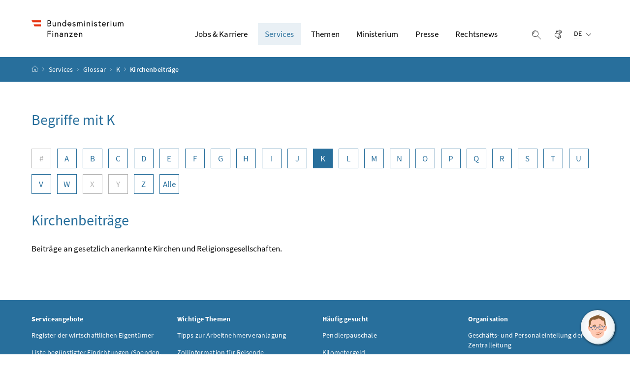

--- FILE ---
content_type: text/html;charset=UTF-8
request_url: https://www.bmf.gv.at/services/glossar/k/kirchenbeitraege.html
body_size: 36981
content:


<!DOCTYPE html>
<html 		lang="de" prefix="og: http://ogp.me/ns#">

<head>
	<meta charset="utf-8">
    <meta property="og:locale" content="de_DE">
	<meta property="og:title" content="Kirchenbeiträge">
	<meta property="og:url" content="https://bmf.gv.at/services/glossar/k/kirchenbeitraege.html">
	<meta property="og:type" content="website">
	<meta property="og:description" content="">
	<meta name="viewport" content="width=device-width, initial-scale=1, shrink-to-fit=no">
	<meta http-equiv="x-ua-compatible" content="ie=edge">
	<meta name="keywords" content="">
	<meta name="theme-color" content="#ffffff">
	<meta name="site" content="bmfgvat">
	<meta name="boost" content="5">

			<title>Kirchenbeiträge</title>
		<link rel="shortcut icon" type="image/x-icon" href="/dam/jcr:a1714b39-f209-418e-9bc2-7d1fff59e724/favicon.ico">
		<link rel="icon" type="image/png" sizes="16x16" href="/dam/jcr:ba6a7f88-edd6-4701-97a1-0f410bef25bf/Desktop%20Icon%2016x16.png">
		<link rel="icon" type="image/png" sizes="32x32" href="/dam/jcr:2e1a7c80-3c6d-4b20-a68e-b22c51077a05/Desktop%20Icon%2032x32.png">
		<link rel="apple-touch-icon" sizes="180x180"  href="/dam/jcr:a9062fb3-8fc1-4fdc-b762-da85fa0f48b6/apple_touch.png">
	<link rel="stylesheet" href="/.resources/brz-site-bcms/webresources/css/pigeonblue.css?e152c5be5d38ce9d60127099dc34d5c2ac362cb2">
	<link rel="stylesheet" href="/.resources/brz-site-bcms/webresources/css/print.css?e152c5be5d38ce9d60127099dc34d5c2ac362cb2" media="print">
	<link rel="stylesheet" href="/.resources/brz-site-bcms/webresources/css/bcmsicons.css?e152c5be5d38ce9d60127099dc34d5c2ac362cb2">
        <!-- etracker -->
 <script src="//www.bmf.gv.at/bmf-resources/et.js" type="text/javascript"></script>
 <script src="//www.bmf.gv.at/bmf-resources/stat-qs.js" type="text/javascript"></script>
 <script charset="UTF-8" data-block-cookies="true" data-respect-dnt="true" data-secure-code="1PKJjV" id="_etLoader" src="//static.etracker.com/code/e.js" type="text/javascript"></script>
 <!-- /etracker -->
</head>
	<body class="template-article  ">
<div class="container-fluid" id="skiplinks-container">
	<div class="container">
		<div class="row">
			<div class="col-12">
				<nav aria-label="Seitenbereiche">
					<ul id="skiplinks">
						<li>
							<a href="#content" class="sr-only sr-only-focusable" accesskey="1">
								<span class="skiplink-text">
									Zum Inhalt <span class="sr-only" lang="en">Accesskey</span> [1]
								</span>
							</a>
						</li>
						<li>
							<a href="#topnavigation" class="sr-only sr-only-focusable" accesskey="2">
								<span class="skiplink-text">
									Zum Hauptmenü <span class="sr-only" lang="en">Accesskey</span> [2]
								</span>
							</a>
						</li>
						<li>
							<a href="#search" class="sr-only sr-only-focusable" accesskey="4">
								<span class="skiplink-text">
									Zur Suche <span class="sr-only" lang="en">Accesskey</span> [4]
								</span>
							</a>
						</li>
					</ul>
				</nav>
			</div>
		</div>
	</div>
</div>


		<div id="page">
			<header>
				<div id="page-top">


<!-- Site-Id: 3fea3b00-d00c-4656-b366-8f4b978eb83d -->
<div class="container-fluid" id="header-wrapper">
    <div class="container px-0" id="header-container">
        <nav class="navbar navbar-expand" aria-label="Hauptmenü">
            <div class="container px-0 align-items-end">
                <a class="navbar-brand" href="/public.html">
                        <img src="/dam/jcr:15aaf72e-f323-43b6-bbbb-5ecda60faffc/BMF_Logo_srgb.png" width="500" height="94"
                             class="img-fluid logo-2x"
                             alt="BMF - Logo">
                </a>
                <div class="justify-content-end ml-auto" id="topnavigation" tabindex="-1">
                    <ul class="navbar-nav">

                <li class="nav-item d-none d-xl-flex">
                    <a class="nav-link" href="/ministerium/jobs.html"
                            		
>
                        Jobs &amp; Karriere
                    </a>
                </li>


                <li class="nav-item d-none d-xl-flex">
                    <a class="nav-link active" href="/services.html" role="button" aria-expanded="false">
                        Services 
                    </a>
                        <ul aria-label="Untermenü von Services">
                                    <li>
                                        <a href="/services/aemter-behoerden.html">			
			Ämter und Behörden
			
			

                                        </a>
                                    </li>
                                    <li>
                                        <a href="/services/amtssignatur.html">			
			Amtssignatur
			
			

                                        </a>
                                    </li>
                                    <li>
                                        <a href="/services/berechnungsprogramme.html">			
			Berechnungsprogramme
			
			

                                        </a>
                                    </li>
                                    <li>
                                        <a href="/services/startseite-budget.html">			
			budget.gv.at
			
			

                                        </a>
                                    </li>
                                    <li>
                                        <a href="/services/Elektronische-Amtstafel.html">			
			Elektronische Amtstafel
			
			

                                        </a>
                                    </li>
                                    <li>
                                        <a href="/services/finanzonline.html">			
			FinanzOnline
			
			

                                        </a>
                                    </li>
                                    <li>
                                        <a href="/services/glossar.html">			
			Glossar
			
			

                                        </a>
                                    </li>
                                    <li>
                                        <a href="/services/hinweisgeberInnenschutzgesetz.html">			
			HinweisgeberInnenschutzgesetz
			
			

                                        </a>
                                    </li>
                                    <li>
                                        <a href="/services/gebaerdensprache.html">			
			Inhalte in Gebärdensprache
			
			

                                        </a>
                                    </li>
                                    <li>
                                        <a href="/services/liste-spendenbeguenstigter-einrichtungen.html">			
			Liste spendenbegünstigter Einrichtungen
			
			

                                        </a>
                                    </li>
                                    <li>
                                        <a href="/services/newsletter.html">			
			Newsletter
			
			

                                        </a>
                                    </li>
                                    <li>
                                        <a href="/services/publikationen.html">			
			Publikationen
			
			

                                        </a>
                                    </li>
                                    <li>
                                        <a href="/services/wiereg.html">			
			Register der wirtschaftlichen Eigentümer
			
			

                                        </a>
                                    </li>
                                    <li>
                                        <a href="/services/Terminvereinbarungen.html">			
			Terminvereinbarungen
			
			

                                        </a>
                                    </li>
                                    <li>
                                        <a href="/services/transparenzportal.html">			
			Transparenzportal
			
			

                                        </a>
                                    </li>
                                    <li>
                                        <a href="/services/apps.html">			
			Unsere Apps
			
			

                                        </a>
                                    </li>
                                    <li>
                                        <a href="/services/veroeffentlichungen-gemaess-paragraf-2-abs-1-b-z-1-medkf-tg.html">			
			Veröffentlichungen gemäß § 2 Abs. 1b Z 1 MedKF-TG
			
			

                                        </a>
                                    </li>
                        </ul>
                </li>


                <li class="nav-item d-none d-xl-flex">
                    <a class="nav-link" href="/themen.html" role="button" aria-expanded="false">
                        Themen 
                    </a>
                        <ul aria-label="Untermenü von Themen">
                                    <li>
                                        <a href="/themen/cofag-abwicklung.html">			
			Aufgabenübernahme COFAG
			
			

                                        </a>
                                    </li>
                                    <li>
                                        <a href="/themen/bergbau.html">			
			Bergbau
			
			

                                        </a>
                                    </li>
                                    <li>
                                        <a href="/themen/beteiligungen.html">			
			Beteiligungen
			
			

                                        </a>
                                    </li>
                                    <li>
                                        <a href="/themen/betrugsbekaempfung.html">			
			Betrugsbekämpfung
			
			

                                        </a>
                                    </li>
                                    <li>
                                        <a href="/themen/budget.html">			
			Budget
			
			

                                        </a>
                                    </li>
                                    <li>
                                        <a href="/themen/finanzmarkt.html">			
			Finanzmarkt
			
			

                                        </a>
                                    </li>
                                    <li>
                                        <a href="/themen/gluecksspiel-spielerschutz.html">			
			Glücksspiel &amp; Spielerschutz
			
			

                                        </a>
                                    </li>
                                    <li>
                                        <a href="/themen/klimapolitik.html">			
			Klimapolitik
			
			

                                        </a>
                                    </li>
                                    <li>
                                        <a href="/themen/Sicherheit-Technologie.html">			
			Sicherheit &amp; Technologie
			
			

                                        </a>
                                    </li>
                                    <li>
                                        <a href="/themen/steuern.html">			
			Steuern
			
			

                                        </a>
                                    </li>
                                    <li>
                                        <a href="/themen/wirtschaftspolitik.html">			
			Wirtschaftspolitik
			
			

                                        </a>
                                    </li>
                                    <li>
                                        <a href="/themen/zoll.html">			
			Zoll
			
			

                                        </a>
                                    </li>
                        </ul>
                </li>


                <li class="nav-item d-none d-xl-flex">
                    <a class="nav-link" href="/ministerium.html" role="button" aria-expanded="false">
                        Ministerium 
                    </a>
                        <ul aria-label="Untermenü von Ministerium">
                                    <li>
                                        <a href="/ministerium/finanzminister-markus-marterbauer.html">			
			Finanzminister Markus Marterbauer
			
			

                                        </a>
                                    </li>
                                    <li>
                                        <a href="/ministerium/staatssekretaerin-barbara-eibinger-miedl.html">			
			Staatssekretärin Barbara Eibinger-Miedl
			
			

                                        </a>
                                    </li>
                                    <li>
                                        <a href="/ministerium/aufgaben-und-organisation.html">			
			Aufgaben &amp; Organisation
			
			

                                        </a>
                                    </li>
                                    <li>
                                        <a href="/ministerium/oesterreichische-jugendstrategie.html">			
			Österreichische Jugendstrategie
			
			

                                        </a>
                                    </li>
                                    <li>
                                        <a href="/ministerium/jobs.html">			
			Morgen verändern, heute bewerben
			
			

                                        </a>
                                    </li>
                                    <li>
                                        <a href="/ministerium/nationale-finanzbildungsstrategie.html">			
			Nationale Finanzbildungsstrategie
			
			

                                        </a>
                                    </li>
                        </ul>
                </li>


                <li class="nav-item d-none d-xl-flex">
                    <a class="nav-link" href="/presse.html" role="button" aria-expanded="false">
                        Presse 
                    </a>
                        <ul aria-label="Untermenü von Presse">
                                    <li>
                                        <a href="/presse/pressemeldungen.html">			
			Pressemeldungen
			
			

                                        </a>
                                    </li>
                                    <li>
                                        <a href="/presse/pressekontakt.html">			
			Pressekontakt
			
			

                                        </a>
                                    </li>
                                    <li>
                                        <a href="/presse/fotos.html">			
			Fotos
			
			

                                        </a>
                                    </li>
                                    <li>
                                        <a href="/presse/videos.html">			
			Videos
			
			

                                        </a>
                                    </li>
                                    <li>
                                        <a href="/presse/podcast.html">			
			BMF.Geldanschauung
			
			

                                        </a>
                                    </li>
                        </ul>
                </li>


                <li class="nav-item d-none d-xl-flex">
                    <a class="nav-link" href="/rechtsnews.html" role="button" aria-expanded="false">
                        Rechtsnews 
                    </a>
                        <ul aria-label="Untermenü von Rechtsnews">
                                    <li>
                                        <a href="/rechtsnews/finanzmaerkte-rechtsnews.html">			
			Finanzmärkte - Rechtsnews
			
			

                                        </a>
                                    </li>
                                    <li>
                                        <a href="/rechtsnews/steuern-rechtsnews.html">			
			Steuern - Rechtsnews
			
			

                                        </a>
                                    </li>
                        </ul>
                </li>
                        <li class="nav-item header-button">
                            <button class="btn btn-link search-top-toggler" type="button" data-toggle="collapse"
                                    data-target="#search-top-wrapper"
                                    aria-expanded="false" aria-controls="search-top-wrapper">
                                <span class="icon icon-lupe" aria-hidden="true"></span>
                                <span class="sr-only">Suche einblenden</span>
                            </button>
                        </li>

	<li class="nav-item header-button d-none d-sm-block">
			<a class="btn btn-link" href="/services/gebaerdensprache.html" 		
>
				<span class="icon icon-gebaerdensprache" aria-hidden="true"></span><span class="sr-only">Gebärdensprache</span>
			</a>
	</li>
                        <li class="nav-item header-button d-xl-none">
                            <button class="btn btn-link" type="button" title="Navigation einblenden"
                                    data-toggle="collapse" data-target="#mobileheader-wrapper" id="mobilenav-toggler"
                                    aria-expanded="false">
                                <span class="icon icon-menue" aria-hidden="true"></span><span
                                        class="sr-only">Navigation einblenden</span>
                            </button>
                        </li>
                                <li class="nav-item header-button d-none d-xl-inline-block">

	<div class="dropdown text-left" id="languageDropdown">
		<button class="btn btn-link" type="button" id="languageDropdownButton" data-toggle="dropdown" aria-expanded="false">
			<span class="sub">
				<span class="sr-only">Ausgewählte Sprache:</span>
				<abbr title="Deutsch">DE</abbr>
				<span class="icon icon-navigation_pfeil_unten" aria-hidden="true"></span>
			</span>
		</button>
			<div class="dropdown-menu dropdown-menu-right" aria-labelledby="languageDropdownButton">
									<a class="dropdown-item" lang="en" hreflang="en" href="/en.html">
										English
									</a>
			</div>
	</div>
                                </li>
                    </ul>
                </div>
            </div>
        </nav>
    </div>
</div>
<div class="container-fluid collapse d-print-none" id="search-top-wrapper" role="search">
    <div class="container px-0" id="search-top-container">
        <div class="form-group">
            <label for="search-top-text" class="searchbar-label">Suche</label>
            <div class="input-group searchbar">
                <input type="text" name="search-top-text"
                       id="search-top-text"
                       class="form-control" data-ajaxEnabled="false"
                       autofocus="autofocus">
                <div class="input-group-append">
                    <button class="btn btn-brand1" type="button"
                            id="search-top-button">
                        <span class="icon icon-lupe" aria-hidden="true"></span><span
                                class="sr-only">Suchen</span>
                    </button>
                </div>
            </div>
        </div>
    </div>
</div>
        <form id="searchform" action="/.search" method="get"
              class="sc-only">
            <input id="search_words" type="hidden" name="words" value="">
            <input id="search_type" type="hidden" name="type" value="simple">
            <input id="search_trackSearchResultPages" type="hidden" name="trackSearchResultPages"
                   value="">
                <input id="search_site_bmfgvat" type="hidden" name="site" value="bmfgvat">
                    <input id="search_mimetype_application_vnd_ms_powerpoint" type="hidden" name="mimetype" value="application_vnd_ms_powerpoint">
                    <input id="search_mimetype_application_vnd_ms_excel" type="hidden" name="mimetype" value="application_vnd_ms_excel">
                    <input id="search_mimetype_application_msword" type="hidden" name="mimetype" value="application_msword">
                    <input id="search_mimetype_application_pdf" type="hidden" name="mimetype" value="application_pdf">
                    <input id="search_mimetype_text_html" type="hidden" name="mimetype" value="text_html">
            <input id="search_site_page" type="hidden" name="page" value="1">
            <input id="search_site_pageSize" type="hidden" name="pagesize" value="10">
            <input id="search_result_portal" type="hidden" name="search_result_portal" value="">
            <input id="search_result_mimetype" type="hidden" name="search_result_mimetype" value="">
            <input id="search_searcharea" type="hidden" name="searcharea" value="">
            <input id="search_lang" type="hidden" name="lang" value="de">
        </form>
<div class="container-fluid" id="breadcrumb-wrapper">
	<div class="container px-0" id="breadcrumb-container">
		<nav aria-label="Positionsanzeige">
			<ol class="breadcrumb">
				<li class="breadcrumb-item">
					<a href="/public.html" title="Startseite"><span class="icon icon-breadcrumb_home" aria-hidden="true"></span><span class="sr-only">Startseite</span></a>
				</li>
							<li class="breadcrumb-item"><a href="/services.html">			
			Services
			
			
</a></li>
							<li class="breadcrumb-item"><a href="/services/glossar.html">			
			Glossar
			
			
</a></li>
							<li class="breadcrumb-item"><a href="/services/glossar/k.html">			
			K
			
			
</a></li>
						<li class="breadcrumb-item active" aria-current="page">Kirchenbeiträge</li>
			</ol>
		</nav>
	</div>
</div>
				</div>
			</header>
			<div id="page-bottom">
				<div class="container-fluid" id="content-wrapper">
					<div class="container px-0" id="content-container">
						<div id="searchresult" class="row" style="display: none">
						</div>
						<div class="row">
							<main class="col-12 content " id="content" tabindex="-1">

    <h1><span class="title">Begriffe mit K</span></h1>

<h2 class="sr-only" id="toc-title">Buchstabennavigation</h2>
<nav aria-labelledby="toc-title">
    <ul class="list-unstyled clearfix glossar" style="padding-top:10px;">
            <li>
                    <span class="disabled" title="Begriffe mit Zahl">#</span>
            </li>
            <li>
                    <a id="letter-1"
                       href="/services/glossar.html?selection=A"
                       title="Begriffe mit A">A</a>
            </li>
            <li>
                    <a id="letter-2"
                       href="/services/glossar.html?selection=B"
                       title="Begriffe mit B">B</a>
            </li>
            <li>
                    <a id="letter-3"
                       href="/services/glossar.html?selection=C"
                       title="Begriffe mit C">C</a>
            </li>
            <li>
                    <a id="letter-4"
                       href="/services/glossar.html?selection=D"
                       title="Begriffe mit D">D</a>
            </li>
            <li>
                    <a id="letter-5"
                       href="/services/glossar.html?selection=E"
                       title="Begriffe mit E">E</a>
            </li>
            <li>
                    <a id="letter-6"
                       href="/services/glossar.html?selection=F"
                       title="Begriffe mit F">F</a>
            </li>
            <li>
                    <a id="letter-7"
                       href="/services/glossar.html?selection=G"
                       title="Begriffe mit G">G</a>
            </li>
            <li>
                    <a id="letter-8"
                       href="/services/glossar.html?selection=H"
                       title="Begriffe mit H">H</a>
            </li>
            <li>
                    <a id="letter-9"
                       href="/services/glossar.html?selection=I"
                       title="Begriffe mit I">I</a>
            </li>
            <li>
                    <a id="letter-10"
                       href="/services/glossar.html?selection=J"
                       title="Begriffe mit J">J</a>
            </li>
            <li>
                    <a id="letter-11" class="active" aria-current="true"
                       href="/services/glossar.html?selection=K"
                       title="Begriffe mit K">K</a>
            </li>
            <li>
                    <a id="letter-12"
                       href="/services/glossar.html?selection=L"
                       title="Begriffe mit L">L</a>
            </li>
            <li>
                    <a id="letter-13"
                       href="/services/glossar.html?selection=M"
                       title="Begriffe mit M">M</a>
            </li>
            <li>
                    <a id="letter-14"
                       href="/services/glossar.html?selection=N"
                       title="Begriffe mit N">N</a>
            </li>
            <li>
                    <a id="letter-15"
                       href="/services/glossar.html?selection=O"
                       title="Begriffe mit O">O</a>
            </li>
            <li>
                    <a id="letter-16"
                       href="/services/glossar.html?selection=P"
                       title="Begriffe mit P">P</a>
            </li>
            <li>
                    <a id="letter-17"
                       href="/services/glossar.html?selection=Q"
                       title="Begriffe mit Q">Q</a>
            </li>
            <li>
                    <a id="letter-18"
                       href="/services/glossar.html?selection=R"
                       title="Begriffe mit R">R</a>
            </li>
            <li>
                    <a id="letter-19"
                       href="/services/glossar.html?selection=S"
                       title="Begriffe mit S">S</a>
            </li>
            <li>
                    <a id="letter-20"
                       href="/services/glossar.html?selection=T"
                       title="Begriffe mit T">T</a>
            </li>
            <li>
                    <a id="letter-21"
                       href="/services/glossar.html?selection=U"
                       title="Begriffe mit U">U</a>
            </li>
            <li>
                    <a id="letter-22"
                       href="/services/glossar.html?selection=V"
                       title="Begriffe mit V">V</a>
            </li>
            <li>
                    <a id="letter-23"
                       href="/services/glossar.html?selection=W"
                       title="Begriffe mit W">W</a>
            </li>
            <li>
                    <span class="disabled" title="Begriffe mit X">X</span>
            </li>
            <li>
                    <span class="disabled" title="Begriffe mit Y">Y</span>
            </li>
            <li>
                    <a id="letter-26"
                       href="/services/glossar.html?selection=Z"
                       title="Begriffe mit Z">Z</a>
            </li>
            <li>
                    <a id="letter-27"
                       href="/services/glossar.html?selection=all"
                       title="Alle">Alle</a>
            </li>
    </ul>
</nav>
<div id="searchlexiconresult">
</div>
                                    <div id="lexiconcontent">
                                    <h1><span class="title">Kirchenbeiträge</span>
                                    </h1>
<p>Beiträge an gesetzlich anerkannte Kirchen und Religionsgesellschaften.</p>



                                    </div>
							</main>
						</div>
					</div>
				</div>
<footer>
	
	<div class="container-fluid page-section page-section-sm bg-brand1" id="linklists-wrapper">
		<div class="container px-0" id="linklists-container">
			<div class="row">

    <div class="col-12 col-lg-3">
        <h2>
            <button class="d-lg-none btn btn-link collapse-lg-down" data-toggle="collapse"
                    data-target="#linklist_1" aria-expanded="false"
                    aria-controls="linklist_1" id="linklist_1_heading">
                Serviceangebote<span
                        class="icon icon-navigation_pfeil_unten" aria-hidden="true"></span>
            </button>
            <strong class="d-none d-lg-block">Serviceangebote</strong>
        </h2>
        <nav class="collapse" id="linklist_1"
             aria-labelledby="linklist_1_heading">
            <ul>

                            <li>
                                <a href="/services/wiereg.html" 		
>
                                    Register der wirtschaftlichen Eigentümer</a>
                            </li>
                        <li>
                            <a href="https://service.bmf.gv.at/service/allg/spenden/_start.asp" 		
>
                                Liste begünstigter Einrichtungen (Spenden, Kirchenbeiträge u.a.)</a>
                        </li>
                            <li>
                                <a href="/services/aemter-behoerden/faoe.html" 		
>
                                    Kundenservice</a>
                            </li>
            </ul>
        </nav>
    </div>

    <div class="col-12 col-lg-3">
        <h2>
            <button class="d-lg-none btn btn-link collapse-lg-down" data-toggle="collapse"
                    data-target="#linklist_2" aria-expanded="false"
                    aria-controls="linklist_2" id="linklist_2_heading">
                Wichtige Themen<span
                        class="icon icon-navigation_pfeil_unten" aria-hidden="true"></span>
            </button>
            <strong class="d-none d-lg-block">Wichtige Themen</strong>
        </h2>
        <nav class="collapse" id="linklist_2"
             aria-labelledby="linklist_2_heading">
            <ul>

                            <li>
                                <a href="/themen/steuern/arbeitnehmerveranlagung.html" 		
>
                                    Tipps zur Arbeitnehmerveranlagung</a>
                            </li>
                            <li>
                                <a href="/themen/zoll/reise.html" 		
>
                                    Zollinformation für Reisende</a>
                            </li>
                            <li>
                                <a href="/services/hinweisgeberInnenschutzgesetz.html" 		
>
                                    HinweisgeberInnenschutzgesetz</a>
                            </li>
                        <li>
                            <a href="https://service.bmf.gv.at/Service/Allg/ivf/AusschErtr/_start.asp?Typ=2012" 		
>
                                Investmentfonds</a>
                        </li>
                            <li>
                                <a href="/themen/steuern/arbeitnehmerveranlagung/was-kann-ich-geltend-machen/sonderausgaben/oeko-sonderausgabenpauschale.html" 		
>
                                    Öko-Sonderausgabenpauschale</a>
                            </li>
                            <li>
                                <a href="/themen/steuern/arbeitnehmerveranlagung/steuertarif-steuerabsetzbetraege/familienbonus-plus.html" 		
>
                                    Familienbonus Plus</a>
                            </li>
            </ul>
        </nav>
    </div>

    <div class="col-12 col-lg-3">
        <h2>
            <button class="d-lg-none btn btn-link collapse-lg-down" data-toggle="collapse"
                    data-target="#linklist_3" aria-expanded="false"
                    aria-controls="linklist_3" id="linklist_3_heading">
                Häufig gesucht<span
                        class="icon icon-navigation_pfeil_unten" aria-hidden="true"></span>
            </button>
            <strong class="d-none d-lg-block">Häufig gesucht</strong>
        </h2>
        <nav class="collapse" id="linklist_3"
             aria-labelledby="linklist_3_heading">
            <ul>

                            <li>
                                <a href="/themen/steuern/arbeitnehmerveranlagung/pendlerfoerderung-das-pendlerpauschale.html" 		
>
                                    Pendlerpauschale</a>
                            </li>
                            <li>
                                <a href="/themen/steuern/kraftfahrzeuge/kilometergeld.html" 		
>
                                    Kilometergeld</a>
                            </li>
                            <li>
                                <a href="/themen/steuern/kraftfahrzeuge/normverbrauchsabgabe-uebersicht.html" 		
>
                                    Normverbrauchsabgabe (NoVA)</a>
                            </li>
                        <li>
                            <a href="https://www.usp.gv.at/themen/steuern-finanzen/umsatzsteuer-ueberblick/weitere-informationen-zur-umsatzsteuer/umsaetze-mit-auslandsbezug/umsatzsteuer-identifikationsnummer.html" 		
>
                                UID-Nummer</a>
                        </li>
                            <li>
                                <a href="/themen/steuern/fristen-verfahren/fristen-faelligkeiten.html" 		
>
                                    Fristen und Fälligkeiten - Steuern</a>
                            </li>
            </ul>
        </nav>
    </div>

    <div class="col-12 col-lg-3">
        <h2>
            <button class="d-lg-none btn btn-link collapse-lg-down" data-toggle="collapse"
                    data-target="#linklist_4" aria-expanded="false"
                    aria-controls="linklist_4" id="linklist_4_heading">
                Organisation<span
                        class="icon icon-navigation_pfeil_unten" aria-hidden="true"></span>
            </button>
            <strong class="d-none d-lg-block">Organisation</strong>
        </h2>
        <nav class="collapse" id="linklist_4"
             aria-labelledby="linklist_4_heading">
            <ul>

                            <li>
                                <a href="/ministerium/aufgaben-und-organisation/zentralleitung.html" 		
>
                                    Geschäfts- und Personaleinteilung der Zentralleitung</a>
                            </li>
                            <li>
                                <a href="/services/aemter-behoerden/faoe.html" 		
>
                                    Finanzamt Österreich</a>
                            </li>
                            <li>
                                <a href="/services/aemter-behoerden/zaoe.html" 		
>
                                    Zollamt Österreich</a>
                            </li>
                            <li>
                                <a href="/public/informationen/versteigerungsedikte.html" 		
>
                                    Versteigerungsedikte</a>
                            </li>
            </ul>
        </nav>
    </div>
			</div>
		</div>
	</div>
	<div class="container-fluid page-section page-section-sm" id="footer-wrapper"> 
			<div class="container px-0" id="footer-container">
				<nav class="footer-links" aria-label="Fußnavigation">
	        <ul class="list-unstyled text-center mb-0">

				<li class="d-block d-md-inline">
					<a href="/public/impressum.html" 		
>
						Impressum</a>
						<span class="d-none d-md-inline-block" aria-hidden="true">/</span>
				</li>

				<li class="d-block d-md-inline">
					<a href="/public/datenschutz.html" 		
>
						Datenschutz</a>
						<span class="d-none d-md-inline-block" aria-hidden="true">/</span>
				</li>

				<li class="d-block d-md-inline">
					<a href="/public/barrierefreiheitserklaerung.html" 		
>
						Barrierefreiheitserklärung</a>
						<span class="d-none d-md-inline-block" aria-hidden="true">/</span>
				</li>

			<li class="d-block d-md-inline">
				<a href="https://service.bmf.gv.at/Service/Allg/Feedback/_start.asp?FTyp=KONTAKT" class="d-inline" 		
>Kontakt</a>
			</li>
					</ul>
				</nav>
				<nav class="footer-social" aria-label="Social Media">
					 	<ul class="list-unstyled text-center mb-0">

<li class="d-inline">
        <a href="https://www.instagram.com/bmfgvat/" 		
>
            <span class="icon icon-social_media_instagram" aria-hidden="true"></span><span
                    class="sr-only">Instagram</span>
        </a>
</li>
<li class="d-inline">
        <a href="https://www.facebook.com/finanzministerium" 		
>
            <span class="icon icon-social_media_facebook" aria-hidden="true"></span><span
                    class="sr-only">Facebook</span>
        </a>
</li>
<li class="d-inline">
        <a href="https://www.youtube.com/channel/UCCaXD4Bp7m_RXi5FNkhce0A/videos" 		
>
            <span class="icon icon-social_media_youtube" aria-hidden="true"></span><span
                    class="sr-only">Youtube</span>
        </a>
</li>
<li class="d-inline">
        <a href="https://www.flickr.com/photos/159530260@N03/albums" 		
>
            <span class="icon icon-social_media_flickr" aria-hidden="true"></span><span
                    class="sr-only">Flickr</span>
        </a>
</li>
<li class="d-inline">
        <a href="https://www.linkedin.com/company/bundesministerium-finanzen/" 		target="_blank" rel="noopener"
>
            <span class="icon icon-social_media_linkedin" aria-hidden="true"></span><span
                    class="sr-only">LinkedIn</span>
        </a>
</li>						</ul>
				</nav>
			</div>
	</div>
</footer>			</div>
		</div>
<div class="container-fluid fullscreen collapse" id="mobileheader-wrapper">
	<div class="levels-wrapper">
		<div class="controls">
			<div class="row">
				<div class="col-3 text-left">
					<button class="btn btn-link navbar-back" title="Zurück">
						<span class="icon icon-navigation_pfeil_links_gross" aria-hidden="true"></span><span class="sr-only">Zurück</span>
					</button>
				</div>
				<div class="col-9 text-right">
					<ul class="list-unstyled">
						<li class="d-inline-block">
							<button class="btn btn-link mobile-search-toggler" data-toggle="collapse" data-target="#mobile-search" aria-expanded="false" aria-controls="mobile-search" title="Suche einblenden">
								<span class="icon icon-lupe" aria-hidden="true"></span><span class="sr-only">Suche einblenden</span>
							</button>
						</li>

	<li class="d-inline-block d-sm-none">
			<a class="btn btn-link" href="/services/gebaerdensprache.html" 		
>
				<span class="icon icon-gebaerdensprache" aria-hidden="true"></span><span class="sr-only">Gebärdensprache</span>
			</a>
	</li>
						<li class="d-inline-block">
							<button class="btn btn-link" title="Navigation schließen" data-toggle="collapse" data-target="#mobileheader-wrapper">
								<span class="icon icon-navigation_pfeil_schliessen_gross" aria-hidden="true"></span><span class="sr-only">Navigation schließen</span>
							</button>
						</li>
					</ul>
				</div>
			</div>
			<div class="row collapse" id="mobile-search">
				<div class="col-12">
					<div class="form-group">
						<label for="search-mobile-text" class="searchbar-label">
							Suche
						</label>
						<div class="input-group searchbar">
							<input type="text" id="search-mobile-text" class="form-control" name="search-mobile-text">
							<div class="input-group-append">
								<button class="btn btn-brand1" type="button" id="search-mobile-button">
									<span class="icon icon-lupe" aria-hidden="true"></span><span class="sr-only">Suchen</span>
								</button>
							</div>
						</div>
					</div>
				</div>
			</div>
		</div>
	
		<div class="levels">
			<ul>				
				
								<li>
									<a href="/ministerium/jobs.html">Jobs &amp; Karriere</a>
								</li>
							<li>
									<a href="/services.html">Services</a>
					<ul>
					<li>
						<a href="/services/aemter-behoerden.html">			
			Ämter und Behörden
			
			
</a>
					<ul>
					<li>
						<a href="/services/aemter-behoerden/abb.html">			
			Amt für Betrugsbekämpfung
			
			
</a>
					</li>
					<li>
						<a href="/services/aemter-behoerden/fag.html">			
			Finanzamt für Großbetriebe
			
			
</a>
					</li>
					<li>
						<a href="/services/aemter-behoerden/faoe.html">			
			Finanzamt Österreich
			
			
</a>
					</li>
					<li>
						<a href="/services/aemter-behoerden/montanbehoerde.html">			
			Montanbehörde
			
			
</a>
					</li>
					<li>
						<a href="/services/aemter-behoerden/plb.html">			
			Prüfdienst für Lohnabgaben und Beiträge
			
			
</a>
					</li>
					<li>
						<a href="/services/aemter-behoerden/zaoe.html">			
			Zollamt Österreich
			
			
</a>
					</li>
					</ul>
					</li>
					<li>
						<a href="/services/amtssignatur.html">			
			Amtssignatur
			
			
</a>
					<ul>
					<li>
						<a href="/services/amtssignatur/historie-bildmarken.html">			
			Historie der Bildmarken des Bundesministeriums für Finanzen
			
			
</a>
					</li>
					<li>
						<a href="/services/amtssignatur/verifizierung-amtssignatur.html">			
			Verifizierung amtssignierter Schriftstücke
			
			
</a>
					</li>
					</ul>
					</li>
					<li>
						<a href="/services/berechnungsprogramme.html">			
			Berechnungsprogramme
			
			
</a>
					<ul>
					<li>
						<a href="/services/berechnungsprogramme/pendlerrechner-faq.html">			
			Häufige Fragen zum Pendlerrechner
			
			
</a>
					</li>
					<li>
						<a href="/services/berechnungsprogramme/pendlerrechner-ueberlast.html">			
			Überlast Pendlerrechner
			
			
</a>
					</li>
					<li>
						<a href="/services/berechnungsprogramme/pendlerrechner-wartungsseite.html">			
			Wartungsseite Pendlerrechner
			
			
</a>
					</li>
					</ul>
					</li>
					<li>
						<a href="/services/startseite-budget.html">			
			budget.gv.at
			
			
</a>
					<ul>
					<li>
						<a href="/services/startseite-budget/Bundesbudget_und_oeffentliche_Finanzen.html">			
			Bundesbudget und öffentliche Finanzen
			
			
</a>
					<ul>
					</ul>
					</li>
					<li>
						<a href="/services/startseite-budget/Monatliche-Berichterstattung.html">			
			Monatliche Berichterstattung
			
			
</a>
					<ul>
					</ul>
					</li>
					</ul>
					</li>
					<li>
						<a href="/services/Elektronische-Amtstafel.html">			
			Elektronische Amtstafel
			
			
</a>
					</li>
					<li>
						<a href="/services/finanzonline.html">			
			FinanzOnline
			
			
</a>
					<ul>
					<li>
						<a href="/services/finanzonline/informationen-fuer-banken-und-versicherungen.html">			
			Informationen für Banken und Versicherungen
			
			
</a>
					<ul>
					</ul>
					</li>
					<li>
						<a href="/services/finanzonline/informationen-fuer-bausparkassen.html">			
			Informationen für Bausparkassen
			
			
</a>
					<ul>
					</ul>
					</li>
					<li>
						<a href="/services/finanzonline/informationen-fuer-buerger.html">			
			Informationen für Bürger
			
			
</a>
					<ul>
					</ul>
					</li>
					<li>
						<a href="/services/finanzonline/informationen-fuer-softwarehersteller.html">			
			Informationen für Softwarehersteller
			
			
</a>
					<ul>
					</ul>
					</li>
					<li>
						<a href="/services/finanzonline/informationen-fuer-unternehmer-und-gemeinden.html">			
			Informationen für Unternehmen und Gemeinden
			
			
</a>
					<ul>
					</ul>
					</li>
					<li>
						<a href="/services/finanzonline/informationen-fuer-parteienvertreter.html">			
			Informationen für Wirtschaftstreuhänder, Rechtsanwälte und Notare
			
			
</a>
					<ul>
					</ul>
					</li>
					<li>
						<a href="/services/finanzonline/Information-in-Englisch.html">			
			Informationen in Englisch
			
			
</a>
					</li>
					<li>
						<a href="/services/finanzonline/informationen-fuer-luftfahrzeughalter-und-flugplatzhalter.html">			
			Informationen zur Übermittlung der Flugabgabe
			
			
</a>
					<ul>
					</ul>
					</li>
					<li>
						<a href="/services/finanzonline/2fa.html">			
			Sicherer Zugang zu FinanzOnline mit der 2-Faktor-Authentifizierung
			
			
</a>
					</li>
					<li>
						<a href="/services/finanzonline/unentgeltliche-vertretung.html">			
			Unentgeltliche Vertretung in FinanzOnline
			
			
</a>
					</li>
					</ul>
					</li>
					<li>
						<a href="/services/glossar.html">			
			Glossar
			
			
</a>
					<ul>
					<li>
						<a href="/services/glossar/a.html">			
			A
			
			
</a>
					<ul>
					<li>
						<a href="/services/glossar/a/abfaelle-und-reste-uzk-da.html">			
			Abfälle und Reste (UZK-DA)
			
			
</a>
					</li>
					<li>
						<a href="/services/glossar/a/abfertigung.html">			
			Abfertigung
			
			
</a>
					</li>
					<li>
						<a href="/services/glossar/a/abfertigungsstelle.html">			
			Abfertigungsstelle
			
			
</a>
					</li>
					<li>
						<a href="/services/glossar/a/abgangszollstelle-uzk-da.html">			
			Abgangszollstelle (UZK-DA)
			
			
</a>
					</li>
					<li>
						<a href="/services/glossar/a/abgangszollstelle.html">			
			Abgangszollstelle
			
			
</a>
					</li>
					<li>
						<a href="/services/glossar/a/accdoc.html">			
			AccDoc
			
			
</a>
					</li>
					<li>
						<a href="/services/glossar/a/ace.html">			
			ACE
			
			
</a>
					</li>
					<li>
						<a href="/services/glossar/a/acp.html">			
			ACP
			
			
</a>
					</li>
					<li>
						<a href="/services/glossar/a/acr.html">			
			ACR
			
			
</a>
					</li>
					<li>
						<a href="/services/glossar/a/act.html">			
			ACT
			
			
</a>
					</li>
					<li>
						<a href="/services/glossar/a/aeo.html">			
			AEO
			
			
</a>
					</li>
					<li>
						<a href="/services/glossar/a/aex.html">			
			AEX
			
			
</a>
					</li>
					<li>
						<a href="/services/glossar/a/agrarmarkt-austria---ama.html">			
			Agrarmarkt Austria - AMA
			
			
</a>
					</li>
					<li>
						<a href="/services/glossar/a/aehnliche-waren-uzk-ia.html">			
			ähnliche Waren (UZK-IA)
			
			
</a>
					</li>
					<li>
						<a href="/services/glossar/a/aisoe.html">			
			AISÖ
			
			
</a>
					</li>
					<li>
						<a href="/services/glossar/a/alg.html">			
			ALG
			
			
</a>
					</li>
					<li>
						<a href="/services/glossar/a/allgemeines-praeferenzsystem-aps.html">			
			Allgemeines Präferenzsystem - APS
			
			
</a>
					</li>
					<li>
						<a href="/services/glossar/a/amtsplatzabfertigung.html">			
			Amtsplatzabfertigung
			
			
</a>
					</li>
					<li>
						<a href="/services/glossar/a/amtsplatz.html">			
			Amtsplatz
			
			
</a>
					</li>
					<li>
						<a href="/services/glossar/a/ankunftsmeldung-notification-of-arrival-noa.html">			
			Ankunftsmeldung/Notification of Arrival - NoA
			
			
</a>
					</li>
					<li>
						<a href="/services/glossar/a/ankunft-von-waren.html">			
			Ankunft von Waren
			
			
</a>
					</li>
					<li>
						<a href="/services/glossar/a/anmelder.html">			
			Anmelder
			
			
</a>
					</li>
					<li>
						<a href="/services/glossar/a/anmeldung.html">			
			Anmeldung
			
			
</a>
					</li>
					<li>
						<a href="/services/glossar/a/anmeldung-zur-vor%C3%BCbergehenden-verwahrung.html">			
			Anmeldung zur vorübergehenden Verwahrung
			
			
</a>
					</li>
					<li>
						<a href="/services/glossar/a/anrechnungshoechstbetrag.html">			
			Anrechnungshöchstbetrag
			
			
</a>
					</li>
					<li>
						<a href="/services/glossar/a/ansaessigkeit.html">			
			Ansässigkeit
			
			
</a>
					</li>
					<li>
						<a href="/services/glossar/a/ansaessigkeitsbescheinigung.html">			
			Ansässigkeitsbescheinigung
			
			
</a>
					</li>
					<li>
						<a href="/services/glossar/a/anschreibeverfahren.html">			
			Anschreibeverfahren
			
			
</a>
					</li>
					<li>
						<a href="/services/glossar/a/antidumpingzoelle.html">			
			Antidumpingzölle
			
			
</a>
					</li>
					<li>
						<a href="/services/glossar/a/antrag-an-die-zollbehoerde.html">			
			Antrag an die Zollbehörde
			
			
</a>
					</li>
					<li>
						<a href="/services/glossar/a/antrag-auf-ma%C3%9Fnahmen-afa.html">			
			Antrag auf Maßnahmen - AFA
			
			
</a>
					</li>
					<li>
						<a href="/services/glossar/a/anwendungslebenszyklusmanagement--alm.html">			
			Anwendungslebenszyklusmanagement - ALM
			
			
</a>
					</li>
					<li>
						<a href="/services/glossar/a/aoefv.html">			
			AÖFV
			
			
</a>
					</li>
					<li>
						<a href="/services/glossar/a/a-priori.html">			
			A priori
			
			
</a>
					</li>
					<li>
						<a href="/services/glossar/a/aps.html">			
			APS
			
			
</a>
					</li>
					<li>
						<a href="/services/glossar/a/aequivalenzprinzip.html">			
			Äquivalenzprinzip
			
			
</a>
					</li>
					<li>
						<a href="/services/glossar/a/arbeitnehmer.html">			
			Arbeitnehmer
			
			
</a>
					</li>
					<li>
						<a href="/services/glossar/a/arbeitnehmerveranlagung.html">			
			Arbeitnehmerveranlagung
			
			
</a>
					</li>
					<li>
						<a href="/services/glossar/a/arbeitskleidung.html">			
			Arbeitskleidung
			
			
</a>
					</li>
					<li>
						<a href="/services/glossar/a/arbeitsmittel-arbeitswerkzeuge.html">			
			Arbeitsmittel und Werkzeuge
			
			
</a>
					</li>
					<li>
						<a href="/services/glossar/a/arbeitszimmer.html">			
			Arbeitszimmer
			
			
</a>
					</li>
					<li>
						<a href="/services/glossar/a/architektur-integrierter--informationssysteme-aris.html">			
			Architektur integrierter Informationssysteme - ARIS
			
			
</a>
					</li>
					<li>
						<a href="/services/glossar/a/artenschutz.html">			
			Artenschutz
			
			
</a>
					</li>
					<li>
						<a href="/services/glossar/a/aso.html">			
			ASO
			
			
</a>
					</li>
					<li>
						<a href="/services/glossar/a/aufgabe-zugunsten-der-staatskasse.html">			
			Aufgabe zugunsten der Staatskasse
			
			
</a>
					</li>
					<li>
						<a href="/services/glossar/a/aufzeichnungen.html">			
			Aufzeichnungen
			
			
</a>
					</li>
					<li>
						<a href="/services/glossar/a/ausbeute.html">			
			Ausbeute
			
			
</a>
					</li>
					<li>
						<a href="/services/glossar/a/ausbildung.html">			
			Ausbildung
			
			
</a>
					</li>
					<li>
						<a href="/services/glossar/a/ausfuhrabgaben.html">			
			Ausfuhrabgaben
			
			
</a>
					</li>
					<li>
						<a href="/services/glossar/a/ausfuhranmeldung.html">			
			Ausfuhranmeldung
			
			
</a>
					</li>
					<li>
						<a href="/services/glossar/a/ausfuhr.html">			
			Ausfuhr
			
			
</a>
					</li>
					<li>
						<a href="/services/glossar/a/ausfuehrer.html">			
			Ausführer
			
			
</a>
					</li>
					<li>
						<a href="/services/glossar/a/ausfuhrlizenz.html">			
			Ausfuhrlizenz
			
			
</a>
					</li>
					<li>
						<a href="/services/glossar/a/ausfuhrverbote.html">			
			Ausfuhrverbote
			
			
</a>
					</li>
					<li>
						<a href="/services/glossar/a/ausfuhrzollstelle.html">			
			Ausfuhrzollstelle (UZK-DA)
			
			
</a>
					</li>
					<li>
						<a href="/services/glossar/a/ausgang.html">			
			Ausgang
			
			
</a>
					</li>
					<li>
						<a href="/services/glossar/a/ausgleichszinsen.html">			
			Ausgleichszinsen
			
			
</a>
					</li>
					<li>
						<a href="/services/glossar/a/auslandssteuer.html">			
			Auslandssteuer
			
			
</a>
					</li>
					<li>
						<a href="/services/glossar/a/ausschuss-staendige-vertreter.html">			
			Ausschuss der ständigen Vertreter (AStV, Coreper)
			
			
</a>
					</li>
					<li>
						<a href="/services/glossar/a/aussenpruefung.html">			
			Außenprüfung
			
			
</a>
					</li>
					<li>
						<a href="/services/glossar/a/aussergewoehnliche-belastungen.html">			
			Außergewöhnliche Belastungen
			
			
</a>
					</li>
					<li>
						<a href="/services/glossar/a/austausch-von-bescheinigungen-certex.html">			
			Austausch von Bescheinigungen - CERTEX
			
			
</a>
					</li>
					</ul>
					</li>
					<li>
						<a href="/services/glossar/b.html">			
			B
			
			
</a>
					<ul>
					<li>
						<a href="/services/glossar/b/basler-ausschuss.html">			
			Basler Ausschuss
			
			
</a>
					</li>
					<li>
						<a href="/services/glossar/b/behandlungen-uebliche.html">			
			Behandlungen, übliche
			
			
</a>
					</li>
					<li>
						<a href="/services/glossar/b/bemessungsgrundlage.html">			
			Bemessungsgrundlage
			
			
</a>
					</li>
					<li>
						<a href="/services/glossar/b/beschau.html">			
			Beschau
			
			
</a>
					</li>
					<li>
						<a href="/services/glossar/b/besondere-verfahren.html">			
			Besondere Verfahren
			
			
</a>
					</li>
					<li>
						<a href="/services/glossar/b/bestimmungsstelle.html">			
			Bestimmungsstelle
			
			
</a>
					</li>
					<li>
						<a href="/services/glossar/b/betrugsbekaempfung.html">			
			Betrugsbekämpfung
			
			
</a>
					</li>
					<li>
						<a href="/services/glossar/b/bewilligung.html">			
			Bewilligung
			
			
</a>
					</li>
					<li>
						<a href="/services/glossar/b/bewilligungsinhaber.html">			
			Bewilligungsinhaber
			
			
</a>
					</li>
					<li>
						<a href="/services/glossar/b/bgbl.html">			
			BGBl
			
			
</a>
					</li>
					<li>
						<a href="/services/glossar/b/binnengrenze.html">			
			Binnengrenze
			
			
</a>
					</li>
					<li>
						<a href="/services/glossar/b/blaukanal.html">			
			Blaukanal
			
			
</a>
					</li>
					<li>
						<a href="/services/glossar/b/bodenwertabgabe.html">			
			Bodenwertabgabe
			
			
</a>
					</li>
					<li>
						<a href="/services/glossar/b/boi.html">			
			BOI
			
			
</a>
					</li>
					<li>
						<a href="/services/glossar/b/bonitaet.html">			
			Bonität
			
			
</a>
					</li>
					<li>
						<a href="/services/glossar/b/breitbandanschluss.html">			
			Breitbandanschluss
			
			
</a>
					</li>
					<li>
						<a href="/services/glossar/b/bundesanleihen.html">			
			Bundesanleihen
			
			
</a>
					</li>
					<li>
						<a href="/services/glossar/b/buerge.html">			
			Bürge
			
			
</a>
					</li>
					</ul>
					</li>
					<li>
						<a href="/services/glossar/c.html">			
			C
			
			
</a>
					<ul>
					<li>
						<a href="/services/glossar/c/cards.html">			
			CARDS
			
			
</a>
					</li>
					<li>
						<a href="/services/glossar/c/carnet-ata.html">			
			Carnet ATA
			
			
</a>
					</li>
					<li>
						<a href="/services/glossar/c/carnet-cpd.html">			
			Carnet CPD
			
			
</a>
					</li>
					<li>
						<a href="/services/glossar/c/carnet-de-passages.html">			
			Carnet de Passages
			
			
</a>
					</li>
					<li>
						<a href="/services/glossar/c/carnet-tir.html">			
			Carnet-TIR
			
			
</a>
					</li>
					<li>
						<a href="/services/glossar/c/cat.html">			
			CAT
			
			
</a>
					</li>
					<li>
						<a href="/services/glossar/c/cci.html">			
			CCI
			
			
</a>
					</li>
					<li>
						<a href="/services/glossar/c/ccl.html">			
			CCL
			
			
</a>
					</li>
					<li>
						<a href="/services/glossar/c/ccn-csi.html">			
			CCN/CSI
			
			
</a>
					</li>
					<li>
						<a href="/services/glossar/c/cda.html">			
			CDA
			
			
</a>
					</li>
					<li>
						<a href="/services/glossar/c/cda-crs.html">			
			CDA-CRS
			
			
</a>
					</li>
					<li>
						<a href="/services/glossar/c/cd.html">			
			CD
			
			
</a>
					</li>
					<li>
						<a href="/services/glossar/c/cd-cds.html">			
			CD-CDS
			
			
</a>
					</li>
					<li>
						<a href="/services/glossar/c/ceis.html">			
			CEIS
			
			
</a>
					</li>
					<li>
						<a href="/services/glossar/c/cgt.html">			
			CGT
			
			
</a>
					</li>
					<li>
						<a href="/services/glossar/c/cgu.html">			
			CGU
			
			
</a>
					</li>
					<li>
						<a href="/services/glossar/c/cites.html">			
			CITES
			
			
</a>
					</li>
					<li>
						<a href="/services/glossar/c/colat.html">			
			COLAT
			
			
</a>
					</li>
					<li>
						<a href="/services/glossar/c/col.html">			
			COL
			
			
</a>
					</li>
					<li>
						<a href="/services/glossar/c/control.html">			
			CONTROL
			
			
</a>
					</li>
					<li>
						<a href="/services/glossar/c/co2-grenzausgleichssystem-cbam.html">			
			CO₂-Grenzausgleichssystem - CBAM
			
			
</a>
					</li>
					<li>
						<a href="/services/glossar/c/crn.html">			
			CRN
			
			
</a>
					</li>
					<li>
						<a href="/services/glossar/c/crsa.html">			
			CRSA
			
			
</a>
					</li>
					<li>
						<a href="/services/glossar/c/crs.html">			
			CRS
			
			
</a>
					</li>
					<li>
						<a href="/services/glossar/c/cs-rd-cs-rd2.html">			
			CS/RD; CS/RD2
			
			
</a>
					</li>
					<li>
						<a href="/services/glossar/c/ct.html">			
			CT
			
			
</a>
					</li>
					<li>
						<a href="/services/glossar/c/c-tir-inhaber.html">			
			C-TIR-Inhaber
			
			
</a>
					</li>
					<li>
						<a href="/services/glossar/c/ctw.html">			
			CTW
			
			
</a>
					</li>
					<li>
						<a href="/services/glossar/c/customs-decisions-zentral-cdz.html">			
			Customs Decisions Zentral - CDZ
			
			
</a>
					</li>
					<li>
						<a href="/services/glossar/c/cva.html">			
			CVA
			
			
</a>
					</li>
					<li>
						<a href="/services/glossar/c/cw1.html">			
			CW1
			
			
</a>
					</li>
					<li>
						<a href="/services/glossar/c/cw2.html">			
			CW2
			
			
</a>
					</li>
					<li>
						<a href="/services/glossar/c/cwp.html">			
			CWP
			
			
</a>
					</li>
					</ul>
					</li>
					<li>
						<a href="/services/glossar/d.html">			
			D
			
			
</a>
					<ul>
					<li>
						<a href="/services/glossar/d/datenschutzgrundverordnung-dsgvo.html">			
			Datenschutzgrundverordnung - DSGVO
			
			
</a>
					</li>
					<li>
						<a href="/services/glossar/d/dba.html">			
			DBA
			
			
</a>
					</li>
					<li>
						<a href="/services/glossar/d/ddnca.html">			
			DDNCA
			
			
</a>
					</li>
					<li>
						<a href="/services/glossar/d/ddnta.html">			
			DDNTA
			
			
</a>
					</li>
					<li>
						<a href="/services/glossar/d/ddnxa.html">			
			DDNXA
			
			
</a>
					</li>
					<li>
						<a href="/services/glossar/d/dds.html">			
			DDS
			
			
</a>
					</li>
					<li>
						<a href="/services/glossar/d/defizitquote.html">			
			Defizitquote
			
			
</a>
					</li>
					<li>
						<a href="/services/glossar/d/dg-agri.html">			
			DG AGRI
			
			
</a>
					</li>
					<li>
						<a href="/services/glossar/d/dg-budg.html">			
			DG BUDG
			
			
</a>
					</li>
					<li>
						<a href="/services/glossar/d/dg-budget.html">			
			DG BUDGET
			
			
</a>
					</li>
					<li>
						<a href="/services/glossar/d/dg-clima.html">			
			DG CLIMA
			
			
</a>
					</li>
					<li>
						<a href="/services/glossar/d/dg-digit.html">			
			DG DIGIT
			
			
</a>
					</li>
					<li>
						<a href="/services/glossar/d/dg-env.html">			
			DG ENV
			
			
</a>
					</li>
					<li>
						<a href="/services/glossar/d/dg-estat.html">			
			DG ESTAT
			
			
</a>
					</li>
					<li>
						<a href="/services/glossar/d/dg-grow.html">			
			DG GROW
			
			
</a>
					</li>
					<li>
						<a href="/services/glossar/d/dg-mare.html">			
			DG MARE
			
			
</a>
					</li>
					<li>
						<a href="/services/glossar/d/dg-move.html">			
			DG MOVE
			
			
</a>
					</li>
					<li>
						<a href="/services/glossar/d/dg-olaf.html">			
			DG OLAF
			
			
</a>
					</li>
					<li>
						<a href="/services/glossar/d/dg-sante.html">			
			DG SANTE
			
			
</a>
					</li>
					<li>
						<a href="/services/glossar/d/dg-taxud.html">			
			DG TAXUD
			
			
</a>
					</li>
					<li>
						<a href="/services/glossar/d/dg-taxud-it.html">			
			DG TAXUD IT
			
			
</a>
					</li>
					<li>
						<a href="/services/glossar/d/dg-trade.html">			
			DG TRADE
			
			
</a>
					</li>
					<li>
						<a href="/services/glossar/d/dienstreise.html">			
			Dienstreise
			
			
</a>
					</li>
					<li>
						<a href="/services/glossar/d/dnl.html">			
			DNL
			
			
</a>
					</li>
					<li>
						<a href="/services/glossar/d/dokumentenanforderung.html">			
			Dokumentenanforderung
			
			
</a>
					</li>
					<li>
						<a href="/services/glossar/d/doppelbesteuerung.html">			
			Doppelbesteuerung
			
			
</a>
					</li>
					<li>
						<a href="/services/glossar/d/doppelbesteuerungsabkommen.html">			
			Doppelbesteuerungsabkommen
			
			
</a>
					</li>
					<li>
						<a href="/services/glossar/d/doppelbesteuerungsverordnung.html">			
			Doppelbesteuerungsverordnung
			
			
</a>
					</li>
					<li>
						<a href="/services/glossar/d/dpo.html">			
			DPO
			
			
</a>
					</li>
					<li>
						<a href="/services/glossar/d/dreieckverkehr.html">			
			Dreieckverkehr
			
			
</a>
					</li>
					<li>
						<a href="/services/glossar/d/drittland-uzk-da.html">			
			Drittland (UZK-DA)
			
			
</a>
					</li>
					<li>
						<a href="/services/glossar/d/drittstaat.html">			
			Drittstaat
			
			
</a>
					</li>
					<li>
						<a href="/services/glossar/d/dual-use-waren.html">			
			Dual-Use-Waren
			
			
</a>
					</li>
					<li>
						<a href="/services/glossar/d/durchgangszollstelle-uzk-ia.html">			
			Durchgangszollstelle (UZK-IA)
			
			
</a>
					</li>
					</ul>
					</li>
					<li>
						<a href="/services/glossar/e.html">			
			E
			
			
</a>
					<ul>
					<li>
						<a href="/services/glossar/e/ebti.html">			
			EBTI
			
			
</a>
					</li>
					<li>
						<a href="/services/glossar/e/eccg.html">			
			ECCG
			
			
</a>
					</li>
					<li>
						<a href="/services/glossar/e/ecics.html">			
			ECICS
			
			
</a>
					</li>
					<li>
						<a href="/services/glossar/e/ecofoin-rat.html">			
			ECOFIN-Rat
			
			
</a>
					</li>
					<li>
						<a href="/services/glossar/e/ecustoms.html">			
			eCustoms
			
			
</a>
					</li>
					<li>
						<a href="/services/glossar/e/edi.html">			
			EDI
			
			
</a>
					</li>
					<li>
						<a href="/services/glossar/e/ef.html">			
			EF
			
			
</a>
					</li>
					<li>
						<a href="/services/glossar/e/efta.html">			
			EFTA
			
			
</a>
					</li>
					<li>
						<a href="/services/glossar/e/eg.html">			
			EG
			
			
</a>
					</li>
					<li>
						<a href="/services/glossar/e/eidas-vo.html">			
			eIDAS-VO
			
			
</a>
					</li>
					<li>
						<a href="/services/glossar/e/eigenbedarf.html">			
			Eigenbedarf
			
			
</a>
					</li>
					<li>
						<a href="/services/glossar/e/eigenmittel-der-eu.html">			
			Eigenmittel (traditionelle) der EU
			
			
</a>
					</li>
					<li>
						<a href="/services/glossar/e/eigentum.html">			
			Eigentum
			
			
</a>
					</li>
					<li>
						<a href="/services/glossar/e/einfuhrabgaben.html">			
			Einfuhrabgaben
			
			
</a>
					</li>
					<li>
						<a href="/services/glossar/e/einfuhr.html">			
			Einfuhr
			
			
</a>
					</li>
					<li>
						<a href="/services/glossar/e/einfuhrlizenz.html">			
			Einfuhrlizenz
			
			
</a>
					</li>
					<li>
						<a href="/services/glossar/e/einfuhrumsatzsteuer.html">			
			Einfuhrumsatzsteuer
			
			
</a>
					</li>
					<li>
						<a href="/services/glossar/e/einfuhrverbote.html">			
			Einfuhrverbote
			
			
</a>
					</li>
					<li>
						<a href="/services/glossar/e/eingangsabgaben.html">			
			Eingangsabgaben
			
			
</a>
					</li>
					<li>
						<a href="/services/glossar/e/einheitspapier.html">			
			Einheitspapier
			
			
</a>
					</li>
					<li>
						<a href="/services/glossar/e/einheitswert.html">			
			Einheitswert
			
			
</a>
					</li>
					<li>
						<a href="/services/glossar/e/einkommensteuertarif.html">			
			Einkommensteuertarif
			
			
</a>
					</li>
					<li>
						<a href="/services/glossar/e/einlagerer.html">			
			Einlagerer
			
			
</a>
					</li>
					<li>
						<a href="/services/glossar/e/einziges-befoerderungspapier-uzk-da.html">			
			Einziges Beförderungspapier (UZK-DA)
			
			
</a>
					</li>
					<li>
						<a href="/services/glossar/e/eir.html">			
			EIR
			
			
</a>
					</li>
					<li>
						<a href="/services/glossar/e/embargo.html">			
			Embargo
			
			
</a>
					</li>
					<li>
						<a href="/services/glossar/e/emcs.html">			
			EMCS
			
			
</a>
					</li>
					<li>
						<a href="/services/glossar/e/empfaenger-zugelassener.html">			
			Empfänger, zugelassener
			
			
</a>
					</li>
					<li>
						<a href="/services/glossar/e/endverwendung.html">			
			Endverwendung
			
			
</a>
					</li>
					<li>
						<a href="/services/glossar/e/entscheidung.html">			
			Entscheidung
			
			
</a>
					</li>
					<li>
						<a href="/services/glossar/e/entziehen.html">			
			Entziehen
			
			
</a>
					</li>
					<li>
						<a href="/services/glossar/e/eori-2.html">			
			EORI 2
			
			
</a>
					</li>
					<li>
						<a href="/services/glossar/e/eori.html">			
			EORI
			
			
</a>
					</li>
					<li>
						<a href="/services/glossar/e/erhebung.html">			
			Erhebung
			
			
</a>
					</li>
					<li>
						<a href="/services/glossar/e/erlass.html">			
			Erlass
			
			
</a>
					</li>
					<li>
						<a href="/services/glossar/e/ermaechtigter-ausfuehrer.html">			
			Ermächtigter Ausführer
			
			
</a>
					</li>
					<li>
						<a href="/services/glossar/e/ermaechtigungen.html">			
			Ermächtigungen
			
			
</a>
					</li>
					<li>
						<a href="/services/glossar/e/erstattung.html">			
			Erstattung
			
			
</a>
					</li>
					<li>
						<a href="/services/glossar/e/erstattungsnomenklatur.html">			
			Erstattungsnomenklatur
			
			
</a>
					</li>
					<li>
						<a href="/services/glossar/e/erste-eingangszollstelle-uzk-da.html">			
			Erste Eingangszollstelle (UZK-DA)
			
			
</a>
					</li>
					<li>
						<a href="/services/glossar/e/erweiterung.html">			
			Erweiterung
			
			
</a>
					</li>
					<li>
						<a href="/services/glossar/e/esvg.html">			
			ESVG
			
			
</a>
					</li>
					<li>
						<a href="/services/glossar/e/etd.html">			
			ETD
			
			
</a>
					</li>
					<li>
						<a href="/services/glossar/e/etos.html">			
			ETOS
			
			
</a>
					</li>
					<li>
						<a href="/services/glossar/e/eu.html">			
			EU
			
			
</a>
					</li>
					<li>
						<a href="/services/glossar/e/eugh.html">			
			EUGH
			
			
</a>
					</li>
					<li>
						<a href="/services/glossar/e/eur.html">			
			EUR
			
			
</a>
					</li>
					<li>
						<a href="/services/glossar/e/euro.html">			
			Euro
			
			
</a>
					</li>
					<li>
						<a href="/services/glossar/e/eurogruppe.html">			
			Eurogruppe (Euro-Gruppe)
			
			
</a>
					</li>
					<li>
						<a href="/services/glossar/e/europaeische-investitionsbank.html">			
			Europäische Investitionsbank (EIB)
			
			
</a>
					</li>
					<li>
						<a href="/services/glossar/e/europaeische-kommission.html">			
			Europäische Kommission
			
			
</a>
					</li>
					<li>
						<a href="/services/glossar/e/euopaeischer-gerichtshof.html">			
			Europäischer Gerichtshof (EuGH)
			
			
</a>
					</li>
					<li>
						<a href="/services/glossar/e/europaeischer-rat.html">			
			Europäischer Rat
			
			
</a>
					</li>
					<li>
						<a href="/services/glossar/e/europaeischer-rechnungshof.html">			
			Europäischer Rechnungshof
			
			
</a>
					</li>
					<li>
						<a href="/services/glossar/e/europaeisches-amt-fuer-betrugsbekaempfung-olaf.html">			
			Europäisches Amt für Betrugsbekämpfung - OLAF
			
			
</a>
					</li>
					<li>
						<a href="/services/glossar/e/europaeisches-parlament.html">			
			Europäisches Parlament (EP)
			
			
</a>
					</li>
					<li>
						<a href="/services/glossar/e/europaeisches-verbraucherzentrum-oesterreich.html">			
			Europäisches Verbraucherzentrum Österreich
			
			
</a>
					</li>
					<li>
						<a href="/services/glossar/e/europaeische-union-eu.html">			
			Europäische Union - EU
			
			
</a>
					</li>
					<li>
						<a href="/services/glossar/e/eus.html">			
			EUS
			
			
</a>
					</li>
					<li>
						<a href="/services/glossar/e/eu-staat.html">			
			EU-Staat
			
			
</a>
					</li>
					<li>
						<a href="/services/glossar/e/eust.html">			
			EUSt
			
			
</a>
					</li>
					<li>
						<a href="/services/glossar/e/eu-zollsystem-zur-vereinfachung-der--zusammenarbeit-und-des--informationsaustauschs-in-fragen-des--schutzes-des-geistigen-eigentums.html">			
			EU-Zollsystem zur Vereinfachung der Zusammenarbeit und des Informationsaustauschs in Fragen des Schutzes des geistigen Eigentums
			
			
</a>
					</li>
					<li>
						<a href="/services/glossar/e/eu-zolltarif.html">			
			EU-Zolltarif
			
			
</a>
					</li>
					<li>
						<a href="/services/glossar/e/ewg.html">			
			EWG
			
			
</a>
					</li>
					<li>
						<a href="/services/glossar/e/ewr.html">			
			EWR
			
			
</a>
					</li>
					<li>
						<a href="/services/glossar/e/export.html">			
			Export
			
			
</a>
					</li>
					<li>
						<a href="/services/glossar/e/exportlizenz-fuer-den-export-landwirtschaftlicher-gueter-aus-der-eu-agrex.html">			
			Exportlizenz für den Export landwirtschaftlicher Güter aus der EU - AGREX
			
			
</a>
					</li>
					<li>
						<a href="/services/glossar/e/externer-Versand.html">			
			Externer Versand
			
			
</a>
					</li>
					<li>
						<a href="/services/glossar/e/e-zoll.html">			
			e-zoll
			
			
</a>
					</li>
					<li>
						<a href="/services/glossar/e/e-zoll-System.html">			
			e-zoll System
			
			
</a>
					</li>
					</ul>
					</li>
					<li>
						<a href="/services/glossar/f.html">			
			F
			
			
</a>
					<ul>
					<li>
						<a href="/services/glossar/f/fachliteratur.html">			
			Fachliteratur
			
			
</a>
					</li>
					<li>
						<a href="/services/glossar/f/fallback.html">			
			Fallback
			
			
</a>
					</li>
					<li>
						<a href="/services/glossar/f/familienbeihilfe.html">			
			Familienbeihilfe
			
			
</a>
					</li>
					<li>
						<a href="/services/glossar/f/familienheimfahrten.html">			
			Familienheimfahrten
			
			
</a>
					</li>
					<li>
						<a href="/services/glossar/f/finanzausgleich.html">			
			Finanzausgleich
			
			
</a>
					</li>
					<li>
						<a href="/services/glossar/f/fortbildung.html">			
			Fortbildung
			
			
</a>
					</li>
					<li>
						<a href="/services/glossar/f/fortschrittsbericht.html">			
			Fortschrittsbericht
			
			
</a>
					</li>
					<li>
						<a href="/services/glossar/f/freibetrag.html">			
			Freibetrag
			
			
</a>
					</li>
					<li>
						<a href="/services/glossar/f/freibetragsbescheid.html">			
			Freibetragsbescheid
			
			
</a>
					</li>
					<li>
						<a href="/services/glossar/f/freier-verkehr.html">			
			Freier Verkehr
			
			
</a>
					</li>
					<li>
						<a href="/services/glossar/f/frist-fuer-die-erledigung-uzk-ia.html">			
			Frist für die Erledigung (UZK-IA)Frist für die Erledigung (UZK-IA)
			
			
</a>
					</li>
					<li>
						<a href="/services/glossar/f/frn.html">			
			FRN
			
			
</a>
					</li>
					<li>
						<a href="/services/glossar/f/fruehjahrstagung-europaeischer-rat.html">			
			Frühjahrstagung Europäischer Rat
			
			
</a>
					</li>
					<li>
						<a href="/services/glossar/f/fruehwarnsystem.html">			
			Frühwarnsystem
			
			
</a>
					</li>
					</ul>
					</li>
					<li>
						<a href="/services/glossar/g.html">			
			G
			
			
</a>
					<ul>
					<li>
						<a href="/services/glossar/g/garantiemanagement-gum.html">			
			Garantiemanagement - GUM
			
			
</a>
					</li>
					<li>
						<a href="/services/glossar/g/gatt.html">			
			GATT
			
			
</a>
					</li>
					<li>
						<a href="/services/glossar/g/gemeinsamer-zolltarif.html">			
			Gemeinsamer Zolltarif
			
			
</a>
					</li>
					<li>
						<a href="/services/glossar/g/gemeinsames-versandverfahren.html">			
			Gemeinsames Versandverfahren
			
			
</a>
					</li>
					<li>
						<a href="/services/glossar/g/gemeinschaftswaren.html">			
			Gemeinschaftswaren
			
			
</a>
					</li>
					<li>
						<a href="/services/glossar/g/gemvv.html">			
			gemVV
			
			
</a>
					</li>
					<li>
						<a href="/services/glossar/g/genehmigung.html">			
			Genehmigung
			
			
</a>
					</li>
					<li>
						<a href="/services/glossar/g/gepaeck-uzk-da.html">			
			Gepäck (UZK-DA)
			
			
</a>
					</li>
					<li>
						<a href="/services/glossar/g/gepaeck.html">			
			Gepäck
			
			
</a>
					</li>
					<li>
						<a href="/services/glossar/g/geschaeftsprozessmanagement.html">			
			Geschäftsprozessmanagement
			
			
</a>
					</li>
					<li>
						<a href="/services/glossar/g/gesaetzliche-verpflichtung.html">			
			Gesetzliche Verpflichtung
			
			
</a>
					</li>
					<li>
						<a href="/services/glossar/g/gestellung.html">			
			Gestellung
			
			
</a>
					</li>
					<li>
						<a href="/services/glossar/g/gewerbliche-zwecke.html">			
			Gewerbliche Zwecke
			
			
</a>
					</li>
					<li>
						<a href="/services/glossar/g/gewoehnlicher-wohnsitz.html">			
			Gewöhnlicher Wohnsitz
			
			
</a>
					</li>
					<li>
						<a href="/services/glossar/g/gleiche-waren-uzk-ia.html">			
			gleiche Waren (UZK-IA)
			
			
</a>
					</li>
					<li>
						<a href="/services/glossar/g/grenzgaenger.html">			
			Grenzgänger
			
			
</a>
					</li>
					<li>
						<a href="/services/glossar/g/grenzverkehr.html">			
			Grenzverkehr
			
			
</a>
					</li>
					<li>
						<a href="/services/glossar/g/grn.html">			
			GRN
			
			
</a>
					</li>
					<li>
						<a href="/services/glossar/g/grundbesitzabgabe.html">			
			Grundbesitzabgabe
			
			
</a>
					</li>
					<li>
						<a href="/services/glossar/g/grundlagenbescheid.html">			
			Grundlagenbescheid
			
			
</a>
					</li>
					<li>
						<a href="/services/glossar/g/grundsteuer.html">			
			Grundsteuer
			
			
</a>
					</li>
					<li>
						<a href="/services/glossar/g/grundsteuermessbetrag.html">			
			Grundsteuermessbetrag
			
			
</a>
					</li>
					<li>
						<a href="/services/glossar/g/grundzuege-der-wirtschaftspolitik.html">			
			Grundzüge der Wirtschaftspolitik
			
			
</a>
					</li>
					<li>
						<a href="/services/glossar/g/gruenkanal.html">			
			Grünkanal
			
			
</a>
					</li>
					<li>
						<a href="/services/glossar/g/gvv.html">			
			gVV
			
			
</a>
					</li>
					</ul>
					</li>
					<li>
						<a href="/services/glossar/h.html">			
			H
			
			
</a>
					<ul>
					<li>
						<a href="/services/glossar/h/handespolitische-massnahmen.html">			
			Handelspolitische Maßnahmen
			
			
</a>
					</li>
					<li>
						<a href="/services/glossar/h/handgepaeck-uzk-ia.html">			
			Handgepäck (UZK-IA)
			
			
</a>
					</li>
					<li>
						<a href="/services/glossar/h/hauptbezugsnummer-movement--reference-number-mrn.html">			
			Hauptbezugsnummer/Movement Reference Number - MRN
			
			
</a>
					</li>
					<li>
						<a href="/services/glossar/h/hauptveredelungserzeugnisse.html">			
			Hauptveredelungserzeugnisse
			
			
</a>
					</li>
					<li>
						<a href="/services/glossar/h/hauptverpflichteter.html">			
			Hauptverpflichteter
			
			
</a>
					</li>
					<li>
						<a href="/services/glossar/h/homeworking.html">			
			Homeworking
			
			
</a>
					</li>
					<li>
						<a href="/services/glossar/h/hs-code.html">			
			HS-Code
			
			
</a>
					</li>
					</ul>
					</li>
					<li>
						<a href="/services/glossar/i.html">			
			I
			
			
</a>
					<ul>
					<li>
						<a href="/services/glossar/i/ics2.html">			
			ICS2
			
			
</a>
					</li>
					<li>
						<a href="/services/glossar/i/ics.html">			
			ICS
			
			
</a>
					</li>
					<li>
						<a href="/services/glossar/i/import.html">			
			Import
			
			
</a>
					</li>
					<li>
						<a href="/services/glossar/i/importlizenz-fuer-den-import-landwirtschaftlicher-gueter-aus-der-eu-agrim.html">			
			Importlizenz für den Import landwirtschaftlicher Güter aus der EU - AGRIM
			
			
</a>
					</li>
					<li>
						<a href="/services/glossar/i/inhaber-der-entscheidung.html">			
			Inhaber der Entscheidung
			
			
</a>
					</li>
					<li>
						<a href="/services/glossar/i/inhaber-des-verfahrens.html">			
			Inhaber des Verfahrens
			
			
</a>
					</li>
					<li>
						<a href="/services/glossar/i/inhaber-zollverfahren.html">			
			Inhaber des Zollverfahrens
			
			
</a>
					</li>
					<li>
						<a href="/services/glossar/i/initiativrecht.html">			
			Initiativrecht
			
			
</a>
					</li>
					<li>
						<a href="/services/glossar/i/ioss.html">			
			IOSS
			
			
</a>
					</li>
					<li>
						<a href="/services/glossar/i/ipo.html">			
			IPO
			
			
</a>
					</li>
					<li>
						<a href="/services/glossar/i/ir.html">			
			IR
			
			
</a>
					</li>
					<li>
						<a href="/services/glossar/i/iru.html">			
			IRU
			
			
</a>
					</li>
					<li>
						<a href="/services/glossar/i/ispa.html">			
			ISPA
			
			
</a>
					</li>
					<li>
						<a href="/services/glossar/i/ispp.html">			
			ISPP
			
			
</a>
					</li>
					</ul>
					</li>
					<li>
						<a href="/services/glossar/j.html">			
			J
			
			
</a>
					<ul>
					<li>
						<a href="/services/glossar/j/jcl.html">			
			JCL
			
			
</a>
					</li>
					<li>
						<a href="/services/glossar/j/jlg.html">			
			JLG
			
			
</a>
					</li>
					<li>
						<a href="/services/glossar/j/juritische-person.html">			
			Juristische Person
			
			
</a>
					</li>
					</ul>
					</li>
					<li>
						<a href="/services/glossar/k.html">			
			K
			
			
</a>
					<ul>
					<li>
						<a href="/services/glossar/k/key-performance-indicator-kpi.html">			
			Key Performance Indicator - KPI
			
			
</a>
					</li>
					<li>
						<a href="/services/glossar/k/kinderabsetzbetrag.html">			
			Kinderabsetzbetrag
			
			
</a>
					</li>
					<li>
						<a href="/services/glossar/k/kirchenbeitraege.html">			
			Kirchenbeiträge
			
			
</a>
					</li>
					<li>
						<a href="/services/glossar/k/kleinverkaufspreis.html">			
			Kleinverkaufspreis
			
			
</a>
					</li>
					<li>
						<a href="/services/glossar/k/kn.html">			
			KN
			
			
</a>
					</li>
					<li>
						<a href="/services/glossar/k/konsultationsmechanismus.html">			
			Konsultationsmechanismus
			
			
</a>
					</li>
					<li>
						<a href="/services/glossar/k/kontrollmanager.html">			
			Kontrollmanager
			
			
</a>
					</li>
					<li>
						<a href="/services/glossar/k/kontrollorgan.html">			
			Kontrollorgan
			
			
</a>
					</li>
					<li>
						<a href="/services/glossar/k/konvent.html">			
			Konvent
			
			
</a>
					</li>
					<li>
						<a href="/services/glossar/k/konvergenzkriterien.html">			
			Konvergenzkriterien
			
			
</a>
					</li>
					<li>
						<a href="/services/glossar/k/kopenhagen-kriterien.html">			
			Kopenhagen-Kriterien
			
			
</a>
					</li>
					<li>
						<a href="/services/glossar/k/kreditrisiko.html">			
			Kreditrisiko
			
			
</a>
					</li>
					<li>
						<a href="/services/glossar/k/kreisverkehr.html">			
			Kreisverkehr
			
			
</a>
					</li>
					</ul>
					</li>
					<li>
						<a href="/services/glossar/l.html">			
			L
			
			
</a>
					<ul>
					<li>
						<a href="/services/glossar/l/lagerhalter.html">			
			Lagerhalter
			
			
</a>
					</li>
					<li>
						<a href="/services/glossar/l/lagertypen.html">			
			Lagertypen
			
			
</a>
					</li>
					<li>
						<a href="/services/glossar/l/lagerung.html">			
			Lagerung
			
			
</a>
					</li>
					<li>
						<a href="/services/glossar/l/landweg.html">			
			Landweg
			
			
</a>
					</li>
					<li>
						<a href="/services/glossar/l/lcp.html">			
			LCP
			
			
</a>
					</li>
					<li>
						<a href="/services/glossar/l/lieferantenerklaerung.html">			
			Lieferantenerklärung
			
			
</a>
					</li>
					<li>
						<a href="/services/glossar/l/lims.html">			
			LIMS
			
			
</a>
					</li>
					<li>
						<a href="/services/glossar/l/linienverkehr-uzk-da.html">			
			Linienverkehr (UZK-DA)
			
			
</a>
					</li>
					<li>
						<a href="/services/glossar/l/lissabon-ziele.html">			
			Lissabon Ziele
			
			
</a>
					</li>
					<li>
						<a href="/services/glossar/l/lohnsteuer.html">			
			Lohnsteuer
			
			
</a>
					</li>
					<li>
						<a href="/services/glossar/l/lohnveredelung.html">			
			Lohnveredelung
			
			
</a>
					</li>
					<li>
						<a href="/services/glossar/l/lokale-referenznummer-lrn.html">			
			Lokale Referenznummer - LRN
			
			
</a>
					</li>
					<li>
						<a href="/services/glossar/l/luxemburger-prozess.html">			
			Luxemburg Prozess
			
			
</a>
					</li>
					</ul>
					</li>
					<li>
						<a href="/services/glossar/m.html">			
			M
			
			
</a>
					<ul>
					<li>
						<a href="/services/glossar/m/marktordnung.html">			
			Marktordnung (MO)
			
			
</a>
					</li>
					<li>
						<a href="/services/glossar/m/marktrisiko.html">			
			Marktrisiko
			
			
</a>
					</li>
					<li>
						<a href="/services/glossar/m/masp-c.html">			
			MASP-C
			
			
</a>
					</li>
					<li>
						<a href="/services/glossar/m/masp.html">			
			MASP
			
			
</a>
					</li>
					<li>
						<a href="/services/glossar/m/matthaeus-tax-programme.html">			
			Matthaeus-Tax Programme (EU)
			
			
</a>
					</li>
					<li>
						<a href="/services/glossar/m/mcc.html">			
			MCC
			
			
</a>
					</li>
					<li>
						<a href="/services/glossar/m/meda.html">			
			MEDA
			
			
</a>
					</li>
					<li>
						<a href="/services/glossar/m/mehrkindzuschlag.html">			
			Mehrkindzuschlag
			
			
</a>
					</li>
					<li>
						<a href="/services/glossar/m/mehrwertverzollung.html">			
			Mehrwertverzollung
			
			
</a>
					</li>
					<li>
						<a href="/services/glossar/m/mias.html">			
			MIAS
			
			
</a>
					</li>
					<li>
						<a href="/services/glossar/m/mrn.html">			
			MRN
			
			
</a>
					</li>
					<li>
						<a href="/services/glossar/m/ms.html">			
			MS
			
			
</a>
					</li>
					<li>
						<a href="/services/glossar/m/multilaterale-ueberwachung.html">			
			Multilaterale Überwachung
			
			
</a>
					</li>
					<li>
						<a href="/services/glossar/m/muster-und-proben.html">			
			Muster und Proben
			
			
</a>
					</li>
					<li>
						<a href="/services/glossar/m/mwst-informationsaustauschsystem-mias.html">			
			MwSt-Informationsaustauschsystem - MIAS
			
			
</a>
					</li>
					</ul>
					</li>
					<li>
						<a href="/services/glossar/n.html">			
			N
			
			
</a>
					<ul>
					<li>
						<a href="/services/glossar/n/naechtigungsgelder.html">			
			Nächtigungsgelder
			
			
</a>
					</li>
					<li>
						<a href="/services/glossar/n/nafta.html">			
			NAFTA
			
			
</a>
					</li>
					<li>
						<a href="/services/glossar/n/nacts.html">			
			NCTS
			
			
</a>
					</li>
					<li>
						<a href="/services/glossar/n/ncts.html">			
			NCTS
			
			
</a>
					</li>
					<li>
						<a href="/services/glossar/n/ncts-phase-4.html">			
			NCTS Phase 4
			
			
</a>
					</li>
					<li>
						<a href="/services/glossar/n/ncts-phase-5.html">			
			NCTS Phase 5
			
			
</a>
					</li>
					<li>
						<a href="/services/glossar/n/ncts-tir.html">			
			NCTS-TIR
			
			
</a>
					</li>
					<li>
						<a href="/services/glossar/n/nebenveredelungserzeugnisse-uzk-ia.html">			
			Nebenveredelungserzeugnisse (UZK-IA)
			
			
</a>
					</li>
					<li>
						<a href="/services/glossar/n/nebenveredelungserzeugnisse.html">			
			Nebenveredelungserzeugnisse
			
			
</a>
					</li>
					<li>
						<a href="/services/glossar/n/nebenwegverkehr.html">			
			Nebenwegverkehr
			
			
</a>
					</li>
					<li>
						<a href="/services/glossar/n/negativsteuer.html">			
			Negativsteuer
			
			
</a>
					</li>
					<li>
						<a href="/services/glossar/n/new-public-management.html">			
			New Public Management
			
			
</a>
					</li>
					<li>
						<a href="/services/glossar/n/nichterhebungsverfahren.html">			
			Nichterhebungsverfahren
			
			
</a>
					</li>
					<li>
						<a href="/services/glossar/n/nichtgemeinschaftswaren.html">			
			Nichtgemeinschaftswaren
			
			
</a>
					</li>
					<li>
						<a href="/services/glossar/n/nicht-unionswaren.html">			
			Nicht-Unionswaren
			
			
</a>
					</li>
					<li>
						<a href="/services/glossar/n/nordamerikanisches-freihandelsabkommen-nafta.html">			
			Nordamerikanisches Freihandelsabkommen - NAFTA
			
			
</a>
					</li>
					<li>
						<a href="/services/glossar/n/normverbrauchsabgabe.html">			
			Normverbrauchsabgabe
			
			
</a>
					</li>
					<li>
						<a href="/services/glossar/n/notfallverfahren.html">			
			Notfallverfahren
			
			
</a>
					</li>
					<li>
						<a href="/services/glossar/n/notifikation-budgetaere.html">			
			Notifikation - budgetäre
			
			
</a>
					</li>
					</ul>
					</li>
					<li>
						<a href="/services/glossar/o.html">			
			O
			
			
</a>
					<ul>
					<li>
						<a href="/services/glossar/o/oebfa.html">			
			ÖBFA
			
			
</a>
					</li>
					<li>
						<a href="/services/glossar/o/oeffentliches-zolllager-des-typs-1-uzk-ia.html">			
			Öffentliches Zolllager des Typs I (UZK-IA)
			
			
</a>
					</li>
					<li>
						<a href="/services/glossar/o/oeffentliches-zolllager-des-typs-2-uzk-da.html">			
			Öffentliches Zolllager des Typs II (UZK-DA)
			
			
</a>
					</li>
					<li>
						<a href="/services/glossar/o/oeffentliche-zolllager.html">			
			Öffentliche Zolllager
			
			
</a>
					</li>
					<li>
						<a href="/services/glossar/o/operationelles-risiko.html">			
			Operationelles Risiko
			
			
</a>
					</li>
					<li>
						<a href="/services/glossar/o/opo.html">			
			OPO
			
			
</a>
					</li>
					<li>
						<a href="/services/glossar/o/organisation-fuer-wirtschaftliche--zusammenarbeit-und-entwicklung-oecd.html">			
			Organisation für wirtschaftliche Zusammenarbeit und Entwicklung - OECD
			
			
</a>
					</li>
					<li>
						<a href="/services/glossar/o/origin.html">			
			ORIGIN
			
			
</a>
					</li>
					<li>
						<a href="/services/glossar/o/oertliche-zustaendigkeit.html">			
			Örtliche Zuständigkeit
			
			
</a>
					</li>
					<li>
						<a href="/services/glossar/o/ots.html">			
			OTS
			
			
</a>
					</li>
					</ul>
					</li>
					<li>
						<a href="/services/glossar/p.html">			
			P
			
			
</a>
					<ul>
					<li>
						<a href="/services/glossar/p/packstueckverschluss.html">			
			Packstückverschluss
			
			
</a>
					</li>
					<li>
						<a href="/services/glossar/p/papierlose-aussenwirtschaftsadministration-pawa.html">			
			Papierlose Außenwirtschaftsadministration - PAWA
			
			
</a>
					</li>
					<li>
						<a href="/services/glossar/p/parteiengehoer.html">			
			Parteiengehör
			
			
</a>
					</li>
					<li>
						<a href="/services/glossar/p/parts.html">			
			PARTS
			
			
</a>
					</li>
					<li>
						<a href="/services/glossar/p/passive-veredelung-ex-im-uzk-da.html">			
			Passive Veredelung EX/IM (UZK-DA)
			
			
</a>
					</li>
					<li>
						<a href="/services/glossar/p/passive-veredelung-im-ex-uzk-da.html">			
			Passive Veredelung IM/EX (UZK-DA)
			
			
</a>
					</li>
					<li>
						<a href="/services/glossar/p/passive-veredelung.html">			
			Passive Veredelung
			
			
</a>
					</li>
					<li>
						<a href="/services/glossar/p/passive-Veredelung-pv.html">			
			Passive Veredelung - PV
			
			
</a>
					</li>
					<li>
						<a href="/services/glossar/p/pauschalsatz.html">			
			Pauschalsatz
			
			
</a>
					</li>
					<li>
						<a href="/services/glossar/p/pendlerpauschale.html">			
			Pendlerpauschale
			
			
</a>
					</li>
					<li>
						<a href="/services/glossar/p/pensionskassenbeitraege.html">			
			Pensionskassenbeiträge
			
			
</a>
					</li>
					<li>
						<a href="/services/glossar/p/personalausgaben.html">			
			Personalausgaben
			
			
</a>
					</li>
					<li>
						<a href="/services/glossar/p/person.html">			
			Person
			
			
</a>
					</li>
					<li>
						<a href="/services/glossar/p/phare.html">			
			PHARE
			
			
</a>
					</li>
					<li>
						<a href="/services/glossar/p/phase.html">			
			PHASE
			
			
</a>
					</li>
					<li>
						<a href="/services/glossar/p/postbetreiber-uzk-da.html">			
			Postbetreiber (UZK-DA)
			
			
</a>
					</li>
					<li>
						<a href="/services/glossar/p/pous.html">			
			PoUS
			
			
</a>
					</li>
					<li>
						<a href="/services/glossar/p/praeferenzen.html">			
			Präferenzen
			
			
</a>
					</li>
					<li>
						<a href="/services/glossar/p/praeferenzmassnahme.html">			
			Präferenzmaßnahme
			
			
</a>
					</li>
					<li>
						<a href="/services/glossar/p/praeferenznachweis.html">			
			Präferenznachweis
			
			
</a>
					</li>
					<li>
						<a href="/services/glossar/p/praeferenz.html">			
			Präferenz
			
			
</a>
					</li>
					<li>
						<a href="/services/glossar/p/praeferenzzoelle.html">			
			Präferenzzölle
			
			
</a>
					</li>
					<li>
						<a href="/services/glossar/p/praeferenzzone.html">			
			Präferenzzone
			
			
</a>
					</li>
					<li>
						<a href="/services/glossar/p/predeclaration.html">			
			Predeclaration/Pre-Declaration
			
			
</a>
					</li>
					<li>
						<a href="/services/glossar/p/primaere-lokale-zustaendigkeit.html">			
			Primäre lokale Zuständigkeit
			
			
</a>
					</li>
					<li>
						<a href="/services/glossar/p/private-zolllager.html">			
			Private Zolllager
			
			
</a>
					</li>
					<li>
						<a href="/services/glossar/p/privatisierung.html">			
			Privatisierung
			
			
</a>
					</li>
					<li>
						<a href="/services/glossar/p/privatperson-uzk-da.html">			
			Privatperson (UZK-DA)
			
			
</a>
					</li>
					<li>
						<a href="/services/glossar/p/produktpiraterie.html">			
			Produktpiraterie
			
			
</a>
					</li>
					<li>
						<a href="/services/glossar/p/profit.html">			
			PROFIT
			
			
</a>
					</li>
					<li>
						<a href="/services/glossar/p/pruefung.html">			
			Prüfung
			
			
</a>
					</li>
					</ul>
					</li>
					<li>
						<a href="/services/glossar/q.html">			
			Q
			
			
</a>
					<ul>
					<li>
						<a href="/services/glossar/q/qualifizierte-mehrheit.html">			
			Qualifizierte Mehrheit
			
			
</a>
					</li>
					<li>
						<a href="/services/glossar/q/quota.html">			
			Quota
			
			
</a>
					</li>
					</ul>
					</li>
					<li>
						<a href="/services/glossar/r.html">			
			R
			
			
</a>
					<ul>
					<li>
						<a href="/services/glossar/r/ratenzahlung.html">			
			Ratenzahlung
			
			
</a>
					</li>
					<li>
						<a href="/services/glossar/r/rat-fuer-wirtschaft-und-finanzen-ecofin.html">			
			Rat für Wirtschaft und Finanzen - ECOFIN
			
			
</a>
					</li>
					<li>
						<a href="/services/glossar/r/rating.html">			
			Rating
			
			
</a>
					</li>
					<li>
						<a href="/services/glossar/r/rat.html">			
			Rat
			
			
</a>
					</li>
					<li>
						<a href="/services/glossar/r/raumverschluss.html">			
			Raumverschluss
			
			
</a>
					</li>
					<li>
						<a href="/services/glossar/r/regierungskonferenz.html">			
			Regierungskonferenz
			
			
</a>
					</li>
					<li>
						<a href="/services/glossar/r/registrierter-ausfuehrer.html">			
			Registrierter Ausführer
			
			
</a>
					</li>
					<li>
						<a href="/services/glossar/r/registrierter-exporteur-rex.html">			
			Registrierter Exporteur - REX
			
			
</a>
					</li>
					<li>
						<a href="/services/glossar/r/registrierungsnummer-von-wirtschaftsbeteiligten-eori.html">			
			Registrierungsnummer von Wirtschaftsbeteiligten - EORI
			
			
</a>
					</li>
					<li>
						<a href="/services/glossar/r/reisebedarf.html">			
			Reisebedarf
			
			
</a>
					</li>
					<li>
						<a href="/services/glossar/r/reisender-uzk-da.html">			
			Reisender (UZK-DA)
			
			
</a>
					</li>
					<li>
						<a href="/services/glossar/r/rem.html">			
			REM
			
			
</a>
					</li>
					<li>
						<a href="/services/glossar/r/rep.html">			
			REP
			
			
</a>
					</li>
					<li>
						<a href="/services/glossar/r/rin.html">			
			RIN
			
			
</a>
					</li>
					<li>
						<a href="/services/glossar/r/risikoanalyse.html">			
			Risikoanalyse
			
			
</a>
					</li>
					<li>
						<a href="/services/glossar/r/risikokapital.html">			
			Risikokapital
			
			
</a>
					</li>
					<li>
						<a href="/services/glossar/r/risiko.html">			
			Risiko
			
			
</a>
					</li>
					<li>
						<a href="/services/glossar/r/road-map.html">			
			road map
			
			
</a>
					</li>
					<li>
						<a href="/services/glossar/r/rotkanal.html">			
			Rotkanal
			
			
</a>
					</li>
					<li>
						<a href="/services/glossar/r/rss.html">			
			RSS
			
			
</a>
					</li>
					<li>
						<a href="/services/glossar/r/rueckwaren.html">			
			Rückwaren
			
			
</a>
					</li>
					</ul>
					</li>
					<li>
						<a href="/services/glossar/s.html">			
			S
			
			
</a>
					<ul>
					<li>
						<a href="/services/glossar/s/sachausgaben.html">			
			Sachausgaben
			
			
</a>
					</li>
					<li>
						<a href="/services/glossar/s/sachbezuege.html">			
			Sachbezüge
			
			
</a>
					</li>
					<li>
						<a href="/services/glossar/s/sapard.html">			
			SAPARD
			
			
</a>
					</li>
					<li>
						<a href="/services/glossar/s/sasp.html">			
			SASP
			
			
</a>
					</li>
					<li>
						<a href="/services/glossar/s/sas.html">			
			SAS
			
			
</a>
					</li>
					<li>
						<a href="/services/glossar/s/sde.html">			
			SDE
			
			
</a>
					</li>
					<li>
						<a href="/services/glossar/s/sekundaerrecht.html">			
			Sekundärrecht
			
			
</a>
					</li>
					<li>
						<a href="/services/glossar/s/sendungen-mit-geringem-wert.html">			
			Sendungen mit geringem Wert
			
			
</a>
					</li>
					<li>
						<a href="/services/glossar/s/sicherheit.html">			
			Sicherheit
			
			
</a>
					</li>
					<li>
						<a href="/services/glossar/s/sicherheitsleistung.html">			
			Sicherheitsleistung
			
			
</a>
					</li>
					<li>
						<a href="/services/glossar/s/single-window-sw.html">			
			Single Window - SW
			
			
</a>
					</li>
					<li>
						<a href="/services/glossar/s/sms.html">			
			SMS
			
			
</a>
					</li>
					<li>
						<a href="/services/glossar/s/sonderausgaben.html">			
			Sonderausgaben
			
			
</a>
					</li>
					<li>
						<a href="/services/glossar/s/spenden.html">			
			Spenden
			
			
</a>
					</li>
					<li>
						<a href="/services/glossar/s/sse.html">			
			SSE
			
			
</a>
					</li>
					<li>
						<a href="/services/glossar/s/staendige-niederlassung.html">			
			Ständige Niederlassung
			
			
</a>
					</li>
					<li>
						<a href="/services/glossar/s/status-einer-ware.html">			
			Status einer Ware
			
			
</a>
					</li>
					<li>
						<a href="/services/glossar/s/stellvertretung.html">			
			Stellvertretung
			
			
</a>
					</li>
					<li>
						<a href="/services/glossar/s/steuerliches-sondergebiet-uzk-da.html">			
			Steuerliches Sondergebiet (UZK-DA)
			
			
</a>
					</li>
					<li>
						<a href="/services/glossar/s/stundung.html">			
			Stundung
			
			
</a>
					</li>
					<li>
						<a href="/services/glossar/s/summarische-anmeldung.html">			
			Summarische Anmeldung
			
			
</a>
					</li>
					<li>
						<a href="/services/glossar/s/summarische-ausgangsanmeldung.html">			
			Summarische Ausgangsanmeldung
			
			
</a>
					</li>
					<li>
						<a href="/services/glossar/s/summarische-eingangsmeldung-ens.html">			
			Summarische Eingangsmeldung - ENS
			
			
</a>
					</li>
					<li>
						<a href="/services/glossar/s/surveillance-surveillance2-surveillance3.html">			
			Surveillance; Surveillance2; Surveillance3
			
			
</a>
					</li>
					<li>
						<a href="/services/glossar/s/surveillance.html">			
			Surveillance
			
			
</a>
					</li>
					<li>
						<a href="/services/glossar/s/suspensions.html">			
			Suspensions
			
			
</a>
					</li>
					<li>
						<a href="/services/glossar/s/system-fuer-analysen-sfa.html">			
			System für Analysen - SfA
			
			
</a>
					</li>
					<li>
						<a href="/services/glossar/s/system-fuer-pruefungen-sfp.html">			
			System für Prüfungen - SfP
			
			
</a>
					</li>
					</ul>
					</li>
					<li>
						<a href="/services/glossar/t.html">			
			T
			
			
</a>
					<ul>
					<li>
						<a href="/services/glossar/t/t1.html">			
			T1
			
			
</a>
					</li>
					<li>
						<a href="/services/glossar/t/t2f.html">			
			T2F
			
			
</a>
					</li>
					<li>
						<a href="/services/glossar/t/t2l-t2lf.html">			
			T2L/T2LF
			
			
</a>
					</li>
					<li>
						<a href="/services/glossar/t/t2lf.html">			
			T2LF
			
			
</a>
					</li>
					<li>
						<a href="/services/glossar/t/t-2-verfahren.html">			
			T 2-Verfahren
			
			
</a>
					</li>
					<li>
						<a href="/services/glossar/t/t5.html">			
			T5
			
			
</a>
					</li>
					<li>
						<a href="/services/glossar/t/tacis.html">			
			TACIS
			
			
</a>
					</li>
					<li>
						<a href="/services/glossar/t/tagesgelder.html">			
			Tagesgelder
			
			
</a>
					</li>
					<li>
						<a href="/services/glossar/t/taiex.html">			
			TAIEX
			
			
</a>
					</li>
					<li>
						<a href="/services/glossar/t/taric-taric2-taric3.html">			
			TARIC/TARIC2/TARIC3
			
			
</a>
					</li>
					<li>
						<a href="/services/glossar/t/taric.html">			
			TARIC
			
			
</a>
					</li>
					<li>
						<a href="/services/glossar/t/TARIFF.html">			
			TARIFF
			
			
</a>
					</li>
					<li>
						<a href="/services/glossar/t/tea.html">			
			TEA
			
			
</a>
					</li>
					<li>
						<a href="/services/glossar/t/technische-untersuchungsanstalt-tua.html">			
			Technische Untersuchungsanstalt - TUA
			
			
</a>
					</li>
					<li>
						<a href="/services/glossar/t/teleworking.html">			
			Teleworking
			
			
</a>
					</li>
					<li>
						<a href="/services/glossar/t/temporaere-lokale-zustaendigkeit.html">			
			Temporäre lokale Zuständigkeit
			
			
</a>
					</li>
					<li>
						<a href="/services/glossar/t/tin.html">			
			TIN
			
			
</a>
					</li>
					<li>
						<a href="/services/glossar/t/tir-tafeln.html">			
			TIR-Tafeln
			
			
</a>
					</li>
					<li>
						<a href="/services/glossar/t/tir-uebereinkommen-uzk-da.html">			
			TIR-Übereinkommen (UZK-DA)
			
			
</a>
					</li>
					<li>
						<a href="/services/glossar/t/tir-uebereinkommen.html">			
			TIR Übereinkommen
			
			
</a>
					</li>
					<li>
						<a href="/services/glossar/t/tir-verfahren-uzk-da.html">			
			TIR-Verfahren (UZK-DA)
			
			
</a>
					</li>
					<li>
						<a href="/services/glossar/t/traditionelle-eigenmittel-der-eu.html">			
			Traditionelle Eigenmittel der EU
			
			
</a>
					</li>
					<li>
						<a href="/services/glossar/t/transaktionsmonitor.html">			
			Transaktionsmonitor
			
			
</a>
					</li>
					<li>
						<a href="/services/glossar/t/transaktionswert.html">			
			Transaktionswert
			
			
</a>
					</li>
					<li>
						<a href="/services/glossar/t/transeuropaeische-netze.html">			
			Transeuropäische Netze (TEN)
			
			
</a>
					</li>
					<li>
						<a href="/services/glossar/t/trd.html">			
			TRD
			
			
</a>
					</li>
					<li>
						<a href="/services/glossar/t/triple-c-austria-ccc.html">			
			Triple C Austria - CCC
			
			
</a>
					</li>
					<li>
						<a href="/services/glossar/t/tst.html">			
			TST
			
			
</a>
					</li>
					<li>
						<a href="/services/glossar/t/tua.html">			
			TUA
			
			
</a>
					</li>
					</ul>
					</li>
					<li>
						<a href="/services/glossar/u.html">			
			U
			
			
</a>
					<ul>
					<li>
						<a href="/services/glossar/u/ueberfuehrung-rechtlich-freier-verkehr.html">			
			Überführung in den zoll (- und steuer) rechtlich freien Verkehr
			
			
</a>
					</li>
					<li>
						<a href="/services/glossar/u/ueberlassung-von-waren.html">			
			Überlassung von Waren
			
			
</a>
					</li>
					<li>
						<a href="/services/glossar/u/uebermaessiges-defizit.html">			
			Übermäßiges Defizit
			
			
</a>
					</li>
					<li>
						<a href="/services/glossar/u/ueberwachungszollstelle-uzk-da.html">			
			Überwachungszollstelle (UZK-DA)
			
			
</a>
					</li>
					<li>
						<a href="/services/glossar/u/ueberwachungszollstelle.html">			
			Überwachungszollstelle
			
			
</a>
					</li>
					<li>
						<a href="/services/glossar/u/uebliche-behandlungen.html">			
			Übliche Behandlungen
			
			
</a>
					</li>
					<li>
						<a href="/services/glossar/u/uid.html">			
			UID
			
			
</a>
					</li>
					<li>
						<a href="/services/glossar/u/umfeldsysteme.html">			
			Umfeldsysteme
			
			
</a>
					</li>
					<li>
						<a href="/services/glossar/u/umladung-uzk-da.html">			
			Umladung (UZK-DA)
			
			
</a>
					</li>
					<li>
						<a href="/services/glossar/u/umsatzsteuer.html">			
			Umsatzsteuer
			
			
</a>
					</li>
					<li>
						<a href="/services/glossar/u/umschulungsmassnahmen.html">			
			Umschulungsmaßnahmen
			
			
</a>
					</li>
					<li>
						<a href="/services/glossar/u/umwandlungsverfahren.html">			
			Umwandlungsverfahren
			
			
</a>
					</li>
					<li>
						<a href="/services/glossar/u/umwandlung.html">			
			Umwandlung
			
			
</a>
					</li>
					<li>
						<a href="/services/glossar/u/unionswaren.html">			
			Unionswaren
			
			
</a>
					</li>
					<li>
						<a href="/services/glossar/u/unionszollkodex.html">			
			Unionszollkodex
			
			
</a>
					</li>
					<li>
						<a href="/services/glossar/u/unterhaltsabsetzbetrag.html">			
			Unterhaltsabsetzbetrag
			
			
</a>
					</li>
					<li>
						<a href="/services/glossar/u/unternehmensserviceportal.html">			
			Unternehmensserviceportal
			
			
</a>
					</li>
					<li>
						<a href="/services/glossar/u/unveraenderte-waren.html">			
			Unveränderte Waren
			
			
</a>
					</li>
					<li>
						<a href="/services/glossar/u/unvollstaendige-zollanmeldung.html">			
			Unvollständige Zollanmeldung
			
			
</a>
					</li>
					<li>
						<a href="/services/glossar/u/ursprungerzeugnis.html">			
			Ursprungserzeugnis
			
			
</a>
					</li>
					<li>
						<a href="/services/glossar/u/ursprungregeln.html">			
			Ursprungsregeln
			
			
</a>
					</li>
					<li>
						<a href="/services/glossar/u/ursprungswaren.html">			
			Ursprungswaren
			
			
</a>
					</li>
					<li>
						<a href="/services/glossar/u/ursprung.html">			
			Ursprung
			
			
</a>
					</li>
					<li>
						<a href="/services/glossar/u/uum-ds.html">			
			UUM&amp;DS
			
			
</a>
					</li>
					<li>
						<a href="/services/glossar/u/uzk-da.html">			
			UZK-DA
			
			
</a>
					</li>
					<li>
						<a href="/services/glossar/u/uzk-ia.html">			
			UZK-DA
			
			
</a>
					</li>
					</ul>
					</li>
					<li>
						<a href="/services/glossar/v.html">			
			V
			
			
</a>
					<ul>
					<li>
						<a href="/services/glossar/v/value-added-tax-vat.html">			
			Value - Added Tax - VAT
			
			
</a>
					</li>
					<li>
						<a href="/services/glossar/v/verarbeitungserzeugnisse.html">			
			Verarbeitungserzeugnisse
			
			
</a>
					</li>
					<li>
						<a href="/services/glossar/v/verbindliche-ursprungsauskunft-vua.html">			
			Verbindliche Ursprungsauskunft - vUA
			
			
</a>
					</li>
					<li>
						<a href="/services/glossar/v/verbindliche-ursprungserklaerung-boi.html">			
			Verbindliche Ursprungserklärung - BOI
			
			
</a>
					</li>
					<li>
						<a href="/services/glossar/v/verbindliche-zolltarifauskuenfte-vzta-bti.html">			
			Verbindliche Zolltrarifauskünfte - VZTA/BTI
			
			
</a>
					</li>
					<li>
						<a href="/services/glossar/v/verbot-zollrueckverguetung.html">			
			Verbot der Zollrückvergütung
			
			
</a>
					</li>
					<li>
						<a href="/services/glossar/v/verbote-und-beschraenkungen.html">			
			Verbote und Beschränkungen (betrifft Import und/oder Export) - VuB
			
			
</a>
					</li>
					<li>
						<a href="/services/glossar/v/verbrauchsteuern.html">			
			Verbrauchsteuern
			
			
</a>
					</li>
					<li>
						<a href="/services/glossar/v/verbrauchsteuer-vst.html">			
			Verbrauchsteuer - VSt
			
			
</a>
					</li>
					<li>
						<a href="/services/glossar/v/veredeler.html">			
			Veredeler
			
			
</a>
					</li>
					<li>
						<a href="/services/glossar/v/veredelungserzeugnisse.html">			
			Veredelungserzeugnisse
			
			
</a>
					</li>
					<li>
						<a href="/services/glossar/v/veredelungsvorgaenge.html">			
			Veredelungsvorgänge
			
			
</a>
					</li>
					<li>
						<a href="/services/glossar/v/veredelung.html">			
			Veredelung
			
			
</a>
					</li>
					<li>
						<a href="/services/glossar/v/vereinfachte-zollanmeldungen.html">			
			Vereinfachte Zollanmeldungen
			
			
</a>
					</li>
					<li>
						<a href="/services/glossar/v/verifizierungen.html">			
			Verifizierungen
			
			
</a>
					</li>
					<li>
						<a href="/services/glossar/v/verkehrsabsetzbetrag.html">			
			Verkehrsabsetzbetrag
			
			
</a>
					</li>
					<li>
						<a href="/services/glossar/v/verlust.html">			
			Verlust
			
			
</a>
					</li>
					<li>
						<a href="/services/glossar/v/vernichtung.html">			
			Vernichtung
			
			
</a>
					</li>
					<li>
						<a href="/services/glossar/v/verrechnungspreise.html">			
			Verrechnungspreise
			
			
</a>
					</li>
					<li>
						<a href="/services/glossar/v/versandanmeldung.html">			
			Versandanmeldung
			
			
</a>
					</li>
					<li>
						<a href="/services/glossar/v/versandbegleitdokument.html">			
			Versandbegleitdokument
			
			
</a>
					</li>
					<li>
						<a href="/services/glossar/v/versandpapier-t2l.html">			
			Versandpapier T2L
			
			
</a>
					</li>
					<li>
						<a href="/services/glossar/v/versandschein.html">			
			Versandschein
			
			
</a>
					</li>
					<li>
						<a href="/services/glossar/v/versandverfahren.html">			
			Versandverfahren
			
			
</a>
					</li>
					<li>
						<a href="/services/glossar/v/versand.html">			
			Versand
			
			
</a>
					</li>
					<li>
						<a href="/services/glossar/v/verschlussverletzung.html">			
			Verschlussverletzung
			
			
</a>
					</li>
					<li>
						<a href="/services/glossar/v/versender-zugelassener.html">			
			Versender, zugelassener
			
			
</a>
					</li>
					<li>
						<a href="/services/glossar/v/versender.html">			
			Versender
			
			
</a>
					</li>
					<li>
						<a href="/services/glossar/v/verstaendigungsverfahren.html">			
			Verständigungsverfahren
			
			
</a>
					</li>
					<li>
						<a href="/services/glossar/v/vertrag-von-nizza.html">			
			Vertrag von Nizza
			
			
</a>
					</li>
					<li>
						<a href="/services/glossar/v/verwahrungslager.html">			
			Verwahrungslager
			
			
</a>
					</li>
					<li>
						<a href="/services/glossar/v/verwendungsverbot.html">			
			Verwendungsverbot
			
			
</a>
					</li>
					<li>
						<a href="/services/glossar/v/verwendung.html">			
			Verwendung
			
			
</a>
					</li>
					<li>
						<a href="/services/glossar/v/verzeichnis-der-lagerbestaende.html">			
			Verzeichnis der Lagerbestände
			
			
</a>
					</li>
					<li>
						<a href="/services/glossar/v/verzollung-zum-pauschalsatz.html">			
			Verzollung zum Pauschalsatz
			
			
</a>
					</li>
					<li>
						<a href="/services/glossar/v/vkls.html">			
			VKLS
			
			
</a>
					</li>
					<li>
						<a href="/services/glossar/v/vkps.html">			
			VKPS
			
			
</a>
					</li>
					<li>
						<a href="/services/glossar/v/vkz.html">			
			VKZ
			
			
</a>
					</li>
					<li>
						<a href="/services/glossar/v/vmsne.html">			
			VMSNE
			
			
</a>
					</li>
					<li>
						<a href="/services/glossar/v/vorabinformationen-ueber-luftfracht-vor-dem-verladen-placi.html">			
			Vorabinformationen über Luftfracht vor dem Verladen - PLACI
			
			
</a>
					</li>
					<li>
						<a href="/services/glossar/v/vorbelastungen.html">			
			Vorbelastungen
			
			
</a>
					</li>
					<li>
						<a href="/services/glossar/v/vorhaben.html">			
			Vorhaben
			
			
</a>
					</li>
					<li>
						<a href="/services/glossar/v/vorsitz.html">			
			Vorsitz
			
			
</a>
					</li>
					<li>
						<a href="/services/glossar/v/voruebergehende-verwahrung.html">			
			Vorübergehende Verwahrung
			
			
</a>
					</li>
					<li>
						<a href="/services/glossar/v/voruebergehende-verwendung.html">			
			Vorübergehende Verwendung
			
			
</a>
					</li>
					<li>
						<a href="/services/glossar/v/voruebergehende-Verwendung.html">			
			Vorübergehende Verwendung
			
			
</a>
					</li>
					<li>
						<a href="/services/glossar/v/vo.html">			
			VO
			
			
</a>
					</li>
					<li>
						<a href="/services/glossar/v/vub.html">			
			VuB
			
			
</a>
					</li>
					<li>
						<a href="/services/glossar/v/vzta.html">			
			VZTA
			
			
</a>
					</li>
					</ul>
					</li>
					<li>
						<a href="/services/glossar/w.html">			
			W
			
			
</a>
					<ul>
					<li>
						<a href="/services/glossar/w/waren-in-postsendungen-uzk-da.html">			
			Waren in Postsendungen (UZK-DA)
			
			
</a>
					</li>
					<li>
						<a href="/services/glossar/w/warennummer.html">			
			Warennummer
			
			
</a>
					</li>
					<li>
						<a href="/services/glossar/w/warenstatus.html">			
			Warenstatus
			
			
</a>
					</li>
					<li>
						<a href="/services/glossar/w/warenursprung.html">			
			Warenursprung
			
			
</a>
					</li>
					<li>
						<a href="/services/glossar/w/waren.html">			
			Waren
			
			
</a>
					</li>
					<li>
						<a href="/services/glossar/w/waren-zu-nicht-kommerziellen-zwecken-uzk-da.html">			
			Waren zu nicht kommerziellen Zwecken (UZK-DA)
			
			
</a>
					</li>
					<li>
						<a href="/services/glossar/w/waren-zu-nicht-kommerziellen-zwecken.html">			
			Waren zu nicht kommerziellen Zwecken
			
			
</a>
					</li>
					<li>
						<a href="/services/glossar/w/wco-wzo.html">			
			WCO/WZO
			
			
</a>
					</li>
					<li>
						<a href="/services/glossar/w/wco.html">			
			WCO
			
			
</a>
					</li>
					<li>
						<a href="/services/glossar/w/weissbuch.html">			
			Weißbuch
			
			
</a>
					</li>
					<li>
						<a href="/services/glossar/w/welthandelsorganisation-wto.html">			
			Welthandelsorganisation - WTO
			
			
</a>
					</li>
					<li>
						<a href="/services/glossar/w/weltzollorganisation-wzo.html">			
			Weltzollorganisation - WZO
			
			
</a>
					</li>
					<li>
						<a href="/services/glossar/w/werbungskosten.html">			
			Werbungskosten
			
			
</a>
					</li>
					<li>
						<a href="/services/glossar/w/wiederausfuhranmeldung.html">			
			Wiederausfuhranmeldung
			
			
</a>
					</li>
					<li>
						<a href="/services/glossar/w/wiederausfuhrmitteilung.html">			
			Wiederausfuhrmitteilung
			
			
</a>
					</li>
					<li>
						<a href="/services/glossar/w/wiederausfuhr.html">			
			Wiederausfuhr
			
			
</a>
					</li>
					<li>
						<a href="/services/glossar/w/wirtschaftliche-voraussetzungen.html">			
			Wirtschaftliche Voraussetzungen
			
			
</a>
					</li>
					<li>
						<a href="/services/glossar/w/wirtschaftsbeteiligter-wb-eo.html">			
			Wirtschaftsbeteiligter - WB/EO
			
			
</a>
					</li>
					<li>
						<a href="/services/glossar/w/wirtschaftsbeteiligter.html">			
			Wirtschaftsbeteiligter
			
			
</a>
					</li>
					<li>
						<a href="/services/glossar/w/wohnraumsanierung.html">			
			Wohnraumsanierung
			
			
</a>
					</li>
					<li>
						<a href="/services/glossar/w/wohnraumschaffung.html">			
			Wohnraumschaffung
			
			
</a>
					</li>
					<li>
						<a href="/services/glossar/w/wpucc.html">			
			WPUCC
			
			
</a>
					</li>
					<li>
						<a href="/services/glossar/w/wto-who.html">			
			WTO/WHO
			
			
</a>
					</li>
					</ul>
					</li>
					<li>
						<a href="/services/glossar/z.html">			
			Z
			
			
</a>
					<ul>
					<li>
						<a href="/services/glossar/z/zahlungsaufschub.html">			
			Zahlungsaufschub
			
			
</a>
					</li>
					<li>
						<a href="/services/glossar/z/za.html">			
			ZA
			
			
</a>
					</li>
					<li>
						<a href="/services/glossar/z/zentrale-zollabwicklung-fuer-export-cce.html">			
			Zentrale Zollabwicklung für Export - CCE
			
			
</a>
					</li>
					<li>
						<a href="/services/glossar/z/zentrale-zollabwicklung-fuer-import-cci.html">			
			Zentrale Zollabwicklung für Import - CCI
			
			
</a>
					</li>
					<li>
						<a href="/services/glossar/z/zerstoerung.html">			
			Zerstörung
			
			
</a>
					</li>
					<li>
						<a href="/services/glossar/z/zk.html">			
			ZK
			
			
</a>
					</li>
					<li>
						<a href="/services/glossar/z/zollabfertigung.html">			
			Zollabfertigung
			
			
</a>
					</li>
					<li>
						<a href="/services/glossar/z/zollamtliche-ueberwachung.html">			
			Zollamtliche Überwachung
			
			
</a>
					</li>
					<li>
						<a href="/services/glossar/z/zollanmelder.html">			
			Zollanmelder
			
			
</a>
					</li>
					<li>
						<a href="/services/glossar/z/zollanmeldung-unvollstaendige.html">			
			Zollanmeldung, unvollständige
			
			
</a>
					</li>
					<li>
						<a href="/services/glossar/z/zollanmeldung-vor-gestellung-art-171-uzk.html">			
			Zollanmeldung vor Gestellung (Art. 171 UZK)
			
			
</a>
					</li>
					<li>
						<a href="/services/glossar/z/zollanmeldung.html">			
			Zollanmeldung
			
			
</a>
					</li>
					<li>
						<a href="/services/glossar/z/zollbehoerden.html">			
			Zollbehörden
			
			
</a>
					</li>
					<li>
						<a href="/services/glossar/z/zoelle.html">			
			Zölle
			
			
</a>
					</li>
					<li>
						<a href="/services/glossar/z/zollgebiet-der-union.html">			
			Zollgebiet der Union
			
			
</a>
					</li>
					<li>
						<a href="/services/glossar/z/zoll-informationstechnologie-austria-zitat.html">			
			Zoll Informationstechnologie Austria - ZITAT
			
			
</a>
					</li>
					<li>
						<a href="/services/glossar/z/zollkodex-uzk.html">			
			Zollkodex - UZK
			
			
</a>
					</li>
					<li>
						<a href="/services/glossar/z/zollkodex.html">			
			Zollkodex
			
			
</a>
					</li>
					<li>
						<a href="/services/glossar/z/zollkontrollen.html">			
			Zollkontrollen
			
			
</a>
					</li>
					<li>
						<a href="/services/glossar/z/zolllagerverfahren.html">			
			Zolllagerverfahren
			
			
</a>
					</li>
					<li>
						<a href="/services/glossar/z/zolllager.html">			
			Zolllager
			
			
</a>
					</li>
					<li>
						<a href="/services/glossar/z/zollpraeferenzmassnahmen.html">			
			Zollpräferenzmaßnahmen
			
			
</a>
					</li>
					<li>
						<a href="/services/glossar/z/zollrechtlicher-status.html">			
			Zollrechtlicher Status
			
			
</a>
					</li>
					<li>
						<a href="/services/glossar/z/zollrechtliche-vorschriften.html">			
			Zollrechtliche Vorschriften
			
			
</a>
					</li>
					<li>
						<a href="/services/glossar/z/zollrechts-durchfuehrungsgesetz-zoll-r-dg.html">			
			Zollrechts-Durchführungsgesetz ZollR-DG
			
			
</a>
					</li>
					<li>
						<a href="/services/glossar/z/zollrecht.html">			
			Zollrecht
			
			
</a>
					</li>
					<li>
						<a href="/services/glossar/z/zollschuldner.html">			
			Zollschuldner
			
			
</a>
					</li>
					<li>
						<a href="/services/glossar/z/zollschuld.html">			
			Zollschuld
			
			
</a>
					</li>
					<li>
						<a href="/services/glossar/z/zollstelle-der-gestellung-uzk-ia.html">			
			Zollstelle der Gestellung (UZK-IA)
			
			
</a>
					</li>
					<li>
						<a href="/services/glossar/z/zollstelle-fuer-beendigung-verfahren.html">			
			Zollstelle für die Beendigung des Verfahrens
			
			
</a>
					</li>
					<li>
						<a href="/services/glossar/z/zollstelle-fuer-die-ueberfuehrung-in-das-verfahren.html">			
			Zollstelle für die Überführung in das Verfahren
			
			
</a>
					</li>
					<li>
						<a href="/services/glossar/z/zollstelle.html">			
			Zollstelle
			
			
</a>
					</li>
					<li>
						<a href="/services/glossar/z/zolltarif.html">			
			Zolltarif
			
			
</a>
					</li>
					<li>
						<a href="/services/glossar/z/zollverfahren-mit-wirtschaftlicher-bedeutung.html">			
			Zollverfahren mit wirtschaftlicher Bedeutung
			
			
</a>
					</li>
					<li>
						<a href="/services/glossar/z/zollverfahren.html">			
			Zollverfahren
			
			
</a>
					</li>
					<li>
						<a href="/services/glossar/z/zollverschluss.html">			
			Zollverschluss
			
			
</a>
					</li>
					<li>
						<a href="/services/glossar/z/zollvertreter.html">			
			Zollvertreter
			
			
</a>
					</li>
					<li>
						<a href="/services/glossar/z/zollwertrecht.html">			
			Zollwertrecht
			
			
</a>
					</li>
					<li>
						<a href="/services/glossar/z/zollwert.html">			
			Zollwert
			
			
</a>
					</li>
					<li>
						<a href="/services/glossar/z/zoll.html">			
			Zoll
			
			
</a>
					</li>
					<li>
						<a href="/services/glossar/z/zrb.html">			
			ZRB
			
			
</a>
					</li>
					<li>
						<a href="/services/glossar/z/ztv.html">			
			ZTV
			
			
</a>
					</li>
					<li>
						<a href="/services/glossar/z/zugelassener-ausfuehrer.html">			
			Zugelassener Ausführer
			
			
</a>
					</li>
					<li>
						<a href="/services/glossar/z/zugelassener-empfaenger.html">			
			Zugelassener Empfänger
			
			
</a>
					</li>
					<li>
						<a href="/services/glossar/z/zugelassener-versender.html">			
			Zugelassener Versender
			
			
</a>
					</li>
					<li>
						<a href="/services/glossar/z/zugelassener-warenort.html">			
			Zugelassener Warenort
			
			
</a>
					</li>
					<li>
						<a href="/services/glossar/z/zugelassener-wirtschaftsbeteiligter-aeoc-aeos-aeof.html">			
			Zugelassener Wirtschaftsbeteiligter - AEOC/AEOS/AEOF
			
			
</a>
					</li>
					<li>
						<a href="/services/glossar/z/zugelassener-wirtschaftsbeteiligter-aeo.html">			
			Zugelassener Wirtschaftsbeteiligter - AEO
			
			
</a>
					</li>
					<li>
						<a href="/services/glossar/z/zugelassener-wirtschaftsbeteiligter.html">			
			Zugelassener Wirtschaftsbeteiligter
			
			
</a>
					</li>
					<li>
						<a href="/services/glossar/z/zvz.html">			
			ZVZ
			
			
</a>
					</li>
					<li>
						<a href="/services/glossar/z/zweikanalsystem.html">			
			Zweikanalsystem
			
			
</a>
					</li>
					</ul>
					</li>
					</ul>
					</li>
					<li>
						<a href="/services/hinweisgeberInnenschutzgesetz.html">			
			HinweisgeberInnenschutzgesetz
			
			
</a>
					</li>
					<li>
						<a href="/services/gebaerdensprache.html">			
			Inhalte in Gebärdensprache
			
			
</a>
					</li>
					<li>
						<a href="/services/liste-spendenbeguenstigter-einrichtungen.html">			
			Liste spendenbegünstigter Einrichtungen
			
			
</a>
					</li>
					<li>
						<a href="/services/newsletter.html">			
			Newsletter
			
			
</a>
					</li>
					<li>
						<a href="/services/publikationen.html">			
			Publikationen
			
			
</a>
					<ul>
					<li>
						<a href="/services/publikationen/berichte-bilanzen.html">			
			Berichte &amp; Bilanzen
			
			
</a>
					<ul>
					<li>
						<a href="/services/publikationen/berichte-bilanzen/archiv.html">			
			Archiv
			
			
</a>
					</li>
					</ul>
					</li>
					<li>
						<a href="/services/publikationen/broschueren-ratgeber.html">			
			Broschüren und Ratgeber
			
			
</a>
					</li>
					<li>
						<a href="/services/publikationen/das-steuerbuch.html">			
			Das Steuerbuch
			
			
</a>
					</li>
					<li>
						<a href="/services/publikationen/online-bestellungen.html">			
			Online-Bestellung
			
			
</a>
					</li>
					<li>
						<a href="/services/publikationen/veroeffentlichungen-gem-art-20-abs-5-b-vg.html">			
			Veröffentlichungen gemäß Art. 20 Abs. 5 B-VG
			
			
</a>
					</li>
					</ul>
					</li>
					<li>
						<a href="/services/wiereg.html">			
			Register der wirtschaftlichen Eigentümer
			
			
</a>
					<ul>
					</ul>
					</li>
					<li>
						<a href="/services/Terminvereinbarungen.html">			
			Terminvereinbarungen
			
			
</a>
					</li>
					<li>
						<a href="/services/transparenzportal.html">			
			Transparenzportal
			
			
</a>
					</li>
					<li>
						<a href="/services/apps.html">			
			Unsere Apps
			
			
</a>
					<ul>
					</ul>
					</li>
					<li>
						<a href="/services/veroeffentlichungen-gemaess-paragraf-2-abs-1-b-z-1-medkf-tg.html">			
			Veröffentlichungen gemäß § 2 Abs. 1b Z 1 MedKF-TG
			
			
</a>
					<ul>
					<li>
						<a href="/services/veroeffentlichungen-gemaess-paragraf-2-abs-1-b-z-1-medkf-tg/2024.html">			
			Veröffentlichungen gemäß § 2 Abs. 1b Z 1 MedKF-TG für das Jahr 2024
			
			
</a>
					</li>
					<li>
						<a href="/services/veroeffentlichungen-gemaess-paragraf-2-abs-1-b-z-1-medkf-tg/2025.html">			
			Veröffentlichungen gemäß § 2 Abs. 1b Z 1 MedKF-TG für das Jahr 2025
			
			
</a>
					</li>
					</ul>
					</li>
					</ul>
							<li>
									<a href="/themen.html">Themen</a>
					<ul>
					<li>
						<a href="/themen/cofag-abwicklung.html">			
			Aufgabenübernahme COFAG
			
			
</a>
					<ul>
					<li>
						<a href="/themen/cofag-abwicklung/foerderrichtlinien.html">			
			Förderrichtlinien
			
			
</a>
					</li>
					<li>
						<a href="/themen/cofag-abwicklung/obergrenzenrichtlinien.html">			
			Obergrenzenrichtlinien
			
			
</a>
					</li>
					</ul>
					</li>
					<li>
						<a href="/themen/bergbau.html">			
			Bergbau
			
			
</a>
					<ul>
					<li>
						<a href="/themen/bergbau/bergbau-in-oesterreich.html">			
			Bergbau in Österreich
			
			
</a>
					<ul>
					<li>
						<a href="/themen/bergbau/bergbau-in-oesterreich/baurohstoffe.html">			
			Baurohstoffe
			
			
</a>
					</li>
					<li>
						<a href="/themen/bergbau/bergbau-in-oesterreich/energietraeger2.html">			
			Energieträger
			
			
</a>
					<ul>
					</ul>
					</li>
					<li>
						<a href="/themen/bergbau/bergbau-in-oesterreich/industrieminerale2.html">			
			Industrieminerale
			
			
</a>
					<ul>
					</ul>
					</li>
					<li>
						<a href="/themen/bergbau/bergbau-in-oesterreich/metalle2.html">			
			Metalle
			
			
</a>
					<ul>
					</ul>
					</li>
					</ul>
					</li>
					<li>
						<a href="/themen/bergbau/digitalisierung-im-bergbau.html">			
			Digitalisierung im Bergbau
			
			
</a>
					<ul>
					</ul>
					</li>
					<li>
						<a href="/themen/bergbau/kommunikation-mit-der-montanbehoerde2.html">			
			Kommunikation mit dem Bundesminister für Finanzen als Montanbehörde
			
			
</a>
					</li>
					<li>
						<a href="/themen/bergbau/konfliktmineraleverordnung.html">			
			Konfliktmineraleverordnung
			
			
</a>
					<ul>
					<li>
						<a href="/themen/bergbau/konfliktmineraleverordnung/beratung-und-kontakt.html">			
			Beratung und Kontakt
			
			
</a>
					<ul>
					</ul>
					</li>
					<li>
						<a href="/themen/bergbau/konfliktmineraleverordnung/umsetzung-in-oesterreich.html">			
			Umsetzung in Österreich
			
			
</a>
					<ul>
					</ul>
					</li>
					<li>
						<a href="/themen/bergbau/konfliktmineraleverordnung/weiterf%C3%BChrende-informationen.html">			
			Weiterführende Informationen
			
			
</a>
					<ul>
					</ul>
					</li>
					</ul>
					</li>
					<li>
						<a href="/themen/bergbau/mineralrohstoffpolitik.html">			
			Mineralrohstoffpolitik
			
			
</a>
					<ul>
					<li>
						<a href="/themen/bergbau/mineralrohstoffpolitik/europaeische-union.html">			
			Europäische Union
			
			
</a>
					<ul>
					</ul>
					</li>
					<li>
						<a href="/themen/bergbau/mineralrohstoffpolitik/international.html">			
			International
			
			
</a>
					<ul>
					</ul>
					</li>
					<li>
						<a href="/themen/bergbau/mineralrohstoffpolitik/oesterreich.html">			
			Österreich
			
			
</a>
					<ul>
					</ul>
					</li>
					</ul>
					</li>
					<li>
						<a href="/themen/bergbau/publikationen.html">			
			Publikationen
			
			
</a>
					</li>
					<li>
						<a href="/themen/bergbau/rechtsangelegenheiten-im-bergbau.html">			
			Rechtsangelegenheiten im Bergbau
			
			
</a>
					<ul>
					<li>
						<a href="/themen/bergbau/rechtsangelegenheiten-im-bergbau/ippc-anlagen-bergbau.html">			
			IPPC-Anlagen Bergbau
			
			
</a>
					<ul>
					</ul>
					</li>
					<li>
						<a href="/themen/bergbau/rechtsangelegenheiten-im-bergbau/methanverordnung.html">			
			Methanverordnung
			
			
</a>
					</li>
					<li>
						<a href="/themen/bergbau/rechtsangelegenheiten-im-bergbau/seveso-III-richtlinie.html">			
			Seveso-III-Richtlinie
			
			
</a>
					<ul>
					</ul>
					</li>
					</ul>
					</li>
					<li>
						<a href="/themen/bergbau/sicherheit-im-bergbau.html">			
			Sicherheit im Bergbau
			
			
</a>
					<ul>
					<li>
						<a href="/themen/bergbau/sicherheit-im-bergbau/jahrestagung-fuer-sicherheit-im-bergbau.html">			
			Jahrestagung für Sicherheit im Bergbau
			
			
</a>
					<ul>
					<li>
						<a href="/themen/bergbau/sicherheit-im-bergbau/jahrestagung-fuer-sicherheit-im-bergbau/vortraege-der-jahrestagung-2025.html">			
			Vorträge der Jahrestagung 2025
			
			
</a>
					</li>
					</ul>
					</li>
					<li>
						<a href="/themen/bergbau/sicherheit-im-bergbau/verantwortliche-personen-im-bergbau.html">			
			Verantwortliche Personen im Bergbau
			
			
</a>
					<ul>
					<li>
						<a href="/themen/bergbau/sicherheit-im-bergbau/verantwortliche-personen-im-bergbau/nachweis-der-erforderlichen-kenntnisse.html">			
			Nachweis der erforderlichen Kenntnisse
			
			
</a>
					<ul>
					</ul>
					</li>
					<li>
						<a href="/themen/bergbau/sicherheit-im-bergbau/verantwortliche-personen-im-bergbau/verantwortliche-personen-der-bergbauberechtigten.html">			
			Verantwortliche Personen der Bergbauberechtigten
			
			
</a>
					<ul>
					</ul>
					</li>
					<li>
						<a href="/themen/bergbau/sicherheit-im-bergbau/verantwortliche-personen-im-bergbau/verantwortliche-personen-der-fremdunternehmer.html">			
			Verantwortliche Personen der Fremdunternehmer
			
			
</a>
					<ul>
					</ul>
					</li>
					</ul>
					</li>
					</ul>
					</li>
					</ul>
					</li>
					<li>
						<a href="/themen/beteiligungen.html">			
			Beteiligungen
			
			
</a>
					<ul>
					<li>
						<a href="/themen/beteiligungen/anstalten-oeffentlichen-rechts.html">			
			Aufsicht über Anstalten öffentlichen Rechts
			
			
</a>
					</li>
					<li>
						<a href="/themen/beteiligungen/kapitalgesellschaften.html">			
			Direkte Beteiligungen an Kapitalgesellschaften
			
			
</a>
					</li>
					</ul>
					</li>
					<li>
						<a href="/themen/betrugsbekaempfung.html">			
			Betrugsbekämpfung
			
			
</a>
					<ul>
					<li>
						<a href="/themen/betrugsbekaempfung/automatischer-informationsaustausch.html">			
			Automatischer und Internationaler Informationsaustausch
			
			
</a>
					</li>
					<li>
						<a href="/themen/betrugsbekaempfung/einheiten-betrugsbekaempfung.html">			
			Einheiten und Zuständigkeiten der Betrugsbekämpfung
			
			
</a>
					<ul>
					<li>
						<a href="/themen/betrugsbekaempfung/einheiten-betrugsbekaempfung/Abt.-i-9-Betrugsbekaempfung.html">			
			Abt. I/9 Betrugsbekämpfung
			
			
</a>
					</li>
					<li>
						<a href="/themen/betrugsbekaempfung/einheiten-betrugsbekaempfung/amt-fuer-betrugsbekaempfung.html">			
			Amt für Betrugsbekämpfung
			
			
</a>
					<ul>
					<li>
						<a href="/themen/betrugsbekaempfung/einheiten-betrugsbekaempfung/amt-fuer-betrugsbekaempfung/finanzpolizei.html">			
			Finanzpolizei
			
			
</a>
					</li>
					<li>
						<a href="/themen/betrugsbekaempfung/einheiten-betrugsbekaempfung/amt-fuer-betrugsbekaempfung/Strafsachen.html">			
			Finanzstrafsachen
			
			
</a>
					</li>
					<li>
						<a href="/themen/betrugsbekaempfung/einheiten-betrugsbekaempfung/amt-fuer-betrugsbekaempfung/Steuerfahndung.html">			
			Steuerfahndung
			
			
</a>
					</li>
					<li>
						<a href="/themen/betrugsbekaempfung/einheiten-betrugsbekaempfung/amt-fuer-betrugsbekaempfung/Zentralstelle-Internationale-Zusammenarbeit.html">			
			Zentralstelle Internationale Zusammenarbeit
			
			
</a>
					</li>
					</ul>
					</li>
					<li>
						<a href="/themen/betrugsbekaempfung/einheiten-betrugsbekaempfung/Betrugsbek%C3%A4mpfungskoordinatorinnen-und--koordinatoren.html">			
			Betrugsbekämpfungskoordinatorinnen und -koordinatoren
			
			
</a>
					</li>
					<li>
						<a href="/themen/betrugsbekaempfung/einheiten-betrugsbekaempfung/Finanzamt-f%C3%BCr-Geb%C3%BChren%2C-Verkehrsteuern-und-Gl%C3%BCcksspiel-im-Rahmen-der-Betrugsbek%C3%A4mpfung.html">			
			Finanzamt für Gebühren, Verkehrsteuern und Glücksspiel im Rahmen der Betrugsbekämpfung
			
			
</a>
					</li>
					<li>
						<a href="/themen/betrugsbekaempfung/einheiten-betrugsbekaempfung/Predictive-Analytics-Competence-Center.html">			
			Predictive Analytics Competence Center
			
			
</a>
					</li>
					<li>
						<a href="/themen/betrugsbekaempfung/einheiten-betrugsbekaempfung/steuer-bb.html">			
			Steuer im Rahmen der Betrugsbekämpfung
			
			
</a>
					</li>
					<li>
						<a href="/themen/betrugsbekaempfung/einheiten-betrugsbekaempfung/zoll-im-rahmen-der-bb.html">			
			Zoll im Rahmen der Betrugsbekämpfung
			
			
</a>
					</li>
					</ul>
					</li>
					<li>
						<a href="/themen/betrugsbekaempfung/kontenregister-konteneinschau.html">			
			Kontenregister und Konteneinschau
			
			
</a>
					</li>
					<li>
						<a href="/themen/betrugsbekaempfung/liste-scheinunternehmen.html">			
			Liste der Scheinunternehmen
			
			
</a>
					</li>
					<li>
						<a href="/themen/betrugsbekaempfung/zentrale-koordinationsstelle.html">			
			Zentrale Koordinationsstelle - Entsendemeldungen und Meldungen von Überlassungen
			
			
</a>
					</li>
					</ul>
					</li>
					<li>
						<a href="/themen/budget.html">			
			Budget
			
			
</a>
					<ul>
					<li>
						<a href="/themen/budget/budget-2024.html">			
			Budget 2024
			
			
</a>
					</li>
					<li>
						<a href="/themen/budget/budget-2025-2026.html">			
			Budget 2025/2026
			
			
</a>
					</li>
					<li>
						<a href="/themen/budget/budgetangelegenheiten-der-eu.html">			
			Budgetangelegenheiten der EU
			
			
</a>
					</li>
					<li>
						<a href="/themen/budget/budgetarchiv.html">			
			Budgetarchiv
			
			
</a>
					<ul>
					</ul>
					</li>
					<li>
						<a href="/themen/budget/budgetprovisorium-2025.html">			
			Budgetprovisorium 2025
			
			
</a>
					</li>
					<li>
						<a href="/themen/budget/budgets-in-zahlen-und-grafiken.html">			
			Budgets in Zahlen und Grafiken
			
			
</a>
					</li>
					<li>
						<a href="/themen/budget/finanzbeziehungen-laender-gemeinden.html">			
			Finanzbeziehungen zu Ländern und Gemeinden
			
			
</a>
					<ul>
					</ul>
					</li>
					<li>
						<a href="/themen/budget/haushaltswesen.html">			
			Haushaltswesen
			
			
</a>
					<ul>
					<li>
						<a href="/themen/budget/haushaltswesen/entwicklung-des-haushaltsrechts.html">			
			Entwicklung des Haushaltsrechts
			
			
</a>
					<ul>
					</ul>
					</li>
					<li>
						<a href="/themen/budget/haushaltswesen/haushaltsrecht.html">			
			Haushaltsrecht
			
			
</a>
					</li>
					<li>
						<a href="/themen/budget/haushaltswesen/wirkungsorientierte-folgenabschaetzung.html">			
			Wirkungsorientierte Folgenabschätzung (WFA)
			
			
</a>
					</li>
					</ul>
					</li>
					<li>
						<a href="/themen/budget/publikationen.html">			
			Publikationen
			
			
</a>
					<ul>
					</ul>
					</li>
					</ul>
					</li>
					<li>
						<a href="/themen/finanzmarkt.html">			
			Finanzmarkt
			
			
</a>
					<ul>
					<li>
						<a href="/themen/finanzmarkt/Digitalisierung-des-Finanzsektors.html">			
			Abbau von notleidenden Krediten (NPL)
			
			
</a>
					</li>
					<li>
						<a href="/themen/finanzmarkt/altersvorsorge.html">			
			Altersvorsorge
			
			
</a>
					<ul>
					<li>
						<a href="/themen/finanzmarkt/altersvorsorge/betriebliche-kollektivversicherung.html">			
			Betriebliche Kollektivversicherung
			
			
</a>
					</li>
					<li>
						<a href="/themen/finanzmarkt/altersvorsorge/pensionskassen.html">			
			Pensionskassen
			
			
</a>
					</li>
					</ul>
					</li>
					<li>
						<a href="/themen/finanzmarkt/Bundeshaftungen.html">			
			Bundeshaftungen
			
			
</a>
					</li>
					<li>
						<a href="/themen/finanzmarkt/finanzmarktaufsicht.html">			
			Finanzmarktaufsicht
			
			
</a>
					<ul>
					<li>
						<a href="/themen/finanzmarkt/finanzmarktaufsicht/aufsichtsmechanismus-eu.html">			
			Aufsichtsmechanismus in der EU
			
			
</a>
					</li>
					</ul>
					</li>
					<li>
						<a href="/themen/finanzmarkt/finanzmarktstabilitaetspaket.html">			
			Finanzmarktstabilitätspaket
			
			
</a>
					<ul>
					</ul>
					</li>
					<li>
						<a href="/themen/finanzmarkt/finanzmaerkte-kapitalmaerkte-eu.html">			
			Finanz- und Kapitalmärkte in der EU
			
			
</a>
					<ul>
					<li>
						<a href="/themen/finanzmarkt/finanzmaerkte-kapitalmaerkte-eu/Digitalisierung-des-Finanzsektors.html">			
			Digitalisierung des Finanzsektors
			
			
</a>
					</li>
					<li>
						<a href="/themen/finanzmarkt/finanzmaerkte-kapitalmaerkte-eu/ueberarbeitung-eu-vorschriften-banken.html">			
			Finalisierung von Basel III und Stärkung der Aufsicht über Banken
			
			
</a>
					</li>
					<li>
						<a href="/themen/finanzmarkt/finanzmaerkte-kapitalmaerkte-eu/grenzueberschreitender-vertrieb-investmentfonds.html">			
			Grenzüberschreitender Vertrieb von Investmentfonds
			
			
</a>
					</li>
					<li>
						<a href="/themen/finanzmarkt/finanzmaerkte-kapitalmaerkte-eu/kapitalmarktunion.html">			
			Kapitalmarktunion
			
			
</a>
					</li>
					<li>
						<a href="/themen/finanzmarkt/finanzmaerkte-kapitalmaerkte-eu/paneuropaeisches-privates-pensionsprodukt.html">			
			Paneuropäisches Privates Pensionsprodukt
			
			
</a>
					</li>
					<li>
						<a href="/themen/finanzmarkt/finanzmaerkte-kapitalmaerkte-eu/sustainable-finance.html">			
			Sustainable Finance
			
			
</a>
					</li>
					<li>
						<a href="/themen/finanzmarkt/finanzmaerkte-kapitalmaerkte-eu/ueberarbeitung-vorschriften-wertpapierfirmen.html">			
			Wertpapierfirmengesetz
			
			
</a>
					</li>
					</ul>
					</li>
					<li>
						<a href="/themen/finanzmarkt/geldwaescherei.html">			Geldwäscherei
			
			
			
</a>
					<ul>
					</ul>
					</li>
					<li>
						<a href="/themen/finanzmarkt/nationale-themen-initiativen.html">			
			Nationale Themen und Initiativen
			
			
</a>
					</li>
					<li>
						<a href="/themen/finanzmarkt/sandbox-beirat.html">			
			Regulatory Sandbox Beirat
			
			
</a>
					<ul>
					<li>
						<a href="/themen/finanzmarkt/sandbox-beirat/FAQ.html">			
			Frequently asked questions
			
			
</a>
					</li>
					<li>
						<a href="/themen/finanzmarkt/sandbox-beirat/mitglieder.html">			
			Mitglieder des Regulatory Sandbox Beirats
			
			
</a>
					</li>
					</ul>
					</li>
					<li>
						<a href="/themen/finanzmarkt/zahlungsverkehr.html">			
			Zahlungsverkehr
			
			
</a>
					<ul>
					</ul>
					</li>
					</ul>
					</li>
					<li>
						<a href="/themen/gluecksspiel-spielerschutz.html">			
			Glücksspiel &amp; Spielerschutz
			
			
</a>
					<ul>
					<li>
						<a href="/themen/gluecksspiel-spielerschutz/gesetzliche-grundlagen-gluecksspiel.html">			
			Gesetzliche Grundlagen Glücksspiel
			
			
</a>
					<ul>
					<li>
						<a href="/themen/gluecksspiel-spielerschutz/gesetzliche-grundlagen-gluecksspiel/Gl%C3%BCcksspiel-Berichte.html">			
			Glücksspiel Berichte
			
			
</a>
					</li>
					</ul>
					</li>
					<li>
						<a href="/themen/gluecksspiel-spielerschutz/gluecksspiel-in-oesterreich.html">			
			Glücksspiel in Österreich
			
			
</a>
					<ul>
					<li>
						<a href="/themen/gluecksspiel-spielerschutz/gluecksspiel-in-oesterreich/aufbau-monitoring.html">			
			Aufbau eines epidemiologischen Monitorings zu Glücksspiel
			
			
</a>
					</li>
					<li>
						<a href="/themen/gluecksspiel-spielerschutz/gluecksspiel-in-oesterreich/Gl%C3%BCcksspiel-im-COVID-19-bedingten-Lockdown.html">			
			Glücksspiel im COVID-19 bedingten Lockdown
			
			
</a>
					</li>
					<li>
						<a href="/themen/gluecksspiel-spielerschutz/gluecksspiel-in-oesterreich/wettbezogene-straftaten.html">			
			Glücksspiel- und wettbezogene Straftaten
			
			
</a>
					</li>
					<li>
						<a href="/themen/gluecksspiel-spielerschutz/gluecksspiel-in-oesterreich/leitlinien-beratungsgespr%C3%A4che.html">			
			Leitlinien zum „Beratungsgespräch“ gemäß § 25 Abs. 3 GSpG
			
			
</a>
					</li>
					</ul>
					</li>
					<li>
						<a href="/themen/gluecksspiel-spielerschutz/spielerschutz-hilfsangebote.html">			
			Spielerschutz und Hilfsangebote
			
			
</a>
					<ul>
					<li>
						<a href="/themen/gluecksspiel-spielerschutz/spielerschutz-hilfsangebote/hilfsangebote-bundeslaender.html">			
			Hilfsangebote in den Bundesländern
			
			
</a>
					</li>
					</ul>
					</li>
					<li>
						<a href="/themen/gluecksspiel-spielerschutz/whistleblower-system.html">			
			Whistleblower-System
			
			
</a>
					</li>
					</ul>
					</li>
					<li>
						<a href="/themen/klimapolitik.html">			
			Klimapolitik
			
			
</a>
					<ul>
					<li>
						<a href="/themen/klimapolitik/carbon_management.html">			
			Carbon Management
			
			
</a>
					</li>
					<li>
						<a href="/themen/klimapolitik/carbon-markets.html">			
			Carbon Markets - Emissionshandel
			
			
</a>
					<ul>
					<li>
						<a href="/themen/klimapolitik/carbon-markets/Carbon-Border-Adjustment-Mechanism-CBAM.html">			
			Carbon Border Adjustment Mechanism (CBAM)
			
			
</a>
					<ul>
					<li>
						<a href="/themen/klimapolitik/carbon-markets/Carbon-Border-Adjustment-Mechanism-CBAM/FAQs.html">			
			FAQs
			
			
</a>
					</li>
					<li>
						<a href="/themen/klimapolitik/carbon-markets/Carbon-Border-Adjustment-Mechanism-CBAM/%C3%9Cbergangsphase-bis-Ende-2025.html">			
			Übergangsphase bis Ende 2025
			
			
</a>
					<ul>
					<li>
						<a href="/themen/klimapolitik/carbon-markets/Carbon-Border-Adjustment-Mechanism-CBAM/%C3%9Cbergangsphase-bis-Ende-2025/berichtsinhalte.html">			
			Berichtsinhalte
			
			
</a>
					</li>
					<li>
						<a href="/themen/klimapolitik/carbon-markets/Carbon-Border-Adjustment-Mechanism-CBAM/%C3%9Cbergangsphase-bis-Ende-2025/berichtspflichten.html">			
			Berichtspflichten
			
			
</a>
					</li>
					<li>
						<a href="/themen/klimapolitik/carbon-markets/Carbon-Border-Adjustment-Mechanism-CBAM/%C3%9Cbergangsphase-bis-Ende-2025/cbam-quickguide.html">			
			CBAM-Quickguide
			
			
</a>
					</li>
					<li>
						<a href="/themen/klimapolitik/carbon-markets/Carbon-Border-Adjustment-Mechanism-CBAM/%C3%9Cbergangsphase-bis-Ende-2025/frequently-asked-questions-%28faq%29.html">			
			Frequently Asked Questions (FAQ)
			
			
</a>
					</li>
					<li>
						<a href="/themen/klimapolitik/carbon-markets/Carbon-Border-Adjustment-Mechanism-CBAM/%C3%9Cbergangsphase-bis-Ende-2025/fristen%2C-berichtspr%C3%BCfung%2C-sanktionen.html">			
			Fristen, Berichtsprüfung, Sanktionen
			
			
</a>
					</li>
					<li>
						<a href="/themen/klimapolitik/carbon-markets/Carbon-Border-Adjustment-Mechanism-CBAM/%C3%9Cbergangsphase-bis-Ende-2025/Online-Plattform.html">			
			Online-Plattform (CBAM Transitional Registry)
			
			
</a>
					</li>
					<li>
						<a href="/themen/klimapolitik/carbon-markets/Carbon-Border-Adjustment-Mechanism-CBAM/%C3%9Cbergangsphase-bis-Ende-2025/startcheckliste.html">			
			Startcheckliste
			
			
</a>
					</li>
					<li>
						<a href="/themen/klimapolitik/carbon-markets/Carbon-Border-Adjustment-Mechanism-CBAM/%C3%9Cbergangsphase-bis-Ende-2025/thg-berechnung.html">			
			THG-Berechnung
			
			
</a>
					</li>
					</ul>
					</li>
					</ul>
					</li>
					<li>
						<a href="/themen/klimapolitik/carbon-markets/Das-Amt-f%C3%BCr-den-nationalen-Emissionszertifikatehandel-%28AnEH%29.html">			
			Das Amt für den nationalen Emissionszertifikatehandel (AnEH)
			
			
</a>
					</li>
					<li>
						<a href="/themen/klimapolitik/carbon-markets/EU-ETS-2.html">			
			EU-ETS 2
			
			
</a>
					<ul>
					<li>
						<a href="/themen/klimapolitik/carbon-markets/EU-ETS-2/anwendungsbereich.html">			
			Anwendungsbereich
			
			
</a>
					</li>
					<li>
						<a href="/themen/klimapolitik/carbon-markets/EU-ETS-2/bepreisungsphase-ab-2027.html">			
			Bepreisungsphase ab 2027
			
			
</a>
					</li>
					<li>
						<a href="/themen/klimapolitik/carbon-markets/EU-ETS-2/frequently-asked-questions-%28FAQ%29.html">			
			Frequently Asked Questions (FAQ)
			
			
</a>
					</li>
					<li>
						<a href="/themen/klimapolitik/carbon-markets/EU-ETS-2/Genehmigungsprozess---erste-Schrite-2024.html">			
			Genehmigungsprozess - erste Schritte 2024
			
			
</a>
					</li>
					<li>
						<a href="/themen/klimapolitik/carbon-markets/EU-ETS-2/implementierungsphase-ab-2025.html">			
			Implementierungsphase ab 2025
			
			
</a>
					<ul>
					<li>
						<a href="/themen/klimapolitik/carbon-markets/EU-ETS-2/implementierungsphase-ab-2025/strafbestimmungen.html">			
			Strafbestimmungen
			
			
</a>
					</li>
					</ul>
					</li>
					<li>
						<a href="/themen/klimapolitik/carbon-markets/EU-ETS-2/NEHG---EU-ETS-2-Newsletter.html">			
			NEHG / EU ETS 2 Newsletter
			
			
</a>
					</li>
					<li>
						<a href="/themen/klimapolitik/carbon-markets/EU-ETS-2/ueberblick.html">			
			Überblick
			
			
</a>
					<ul>
					<li>
						<a href="/themen/klimapolitik/carbon-markets/EU-ETS-2/ueberblick/harmonisierung-von-NEHG-2022-und-EU-ETS-2.html">			
			Harmonisierung von NEHG 2022 und EU-ETS 2
			
			
</a>
					</li>
					<li>
						<a href="/themen/klimapolitik/carbon-markets/EU-ETS-2/ueberblick/schrittweise-einf%C3%BChrung-und-gesamter-compliance-zyklus.html">			
			Schrittweise Einführung und gesamter Compliance Zyklus
			
			
</a>
					</li>
					</ul>
					</li>
					<li>
						<a href="/themen/klimapolitik/carbon-markets/EU-ETS-2/%C3%9Cberwachungsplan.html">			
			Überwachungsplan
			
			
</a>
					<ul>
					<li>
						<a href="/themen/klimapolitik/carbon-markets/EU-ETS-2/%C3%9Cberwachungsplan/Details-zum-%C3%9Cberwachungsplan.html">			
			Details zum Überwachungsplan
			
			
</a>
					</li>
					<li>
						<a href="/themen/klimapolitik/carbon-markets/EU-ETS-2/%C3%9Cberwachungsplan/Einzelne-Komponenten-des-%C3%9Cberwachungsplans.html">			
			Einzelne Komponenten des Überwachungsplans
			
			
</a>
					</li>
					<li>
						<a href="/themen/klimapolitik/carbon-markets/EU-ETS-2/%C3%9Cberwachungsplan/Erstellung-des-%C3%9Cberwachungsplans.html">			
			Erstellung des Überwachungsplans
			
			
</a>
					</li>
					</ul>
					</li>
					<li>
						<a href="/themen/klimapolitik/carbon-markets/EU-ETS-2/updates.html">			
			Updates
			
			
</a>
					</li>
					<li>
						<a href="/themen/klimapolitik/carbon-markets/EU-ETS-2/weiterf%C3%BChrende-iInformationen-und-rechtliche-grundlagen.html">			
			Weiterführende Informationen und rechtliche Grundlagen
			
			
</a>
					</li>
					<li>
						<a href="/themen/klimapolitik/carbon-markets/EU-ETS-2/zust%C3%A4ndige-behoerde-und-ansprechpartner.html">			
			Zuständige Behörde und Ansprechpartner
			
			
</a>
					</li>
					</ul>
					</li>
					<li>
						<a href="/themen/klimapolitik/carbon-markets/nationales-emissionszertifikatehandelsgesetz-2022-%28NEHG-2022%29.html">			
			Nationales Emissionszertifikatehandelsgesetz 2022 (NEHG 2022)
			
			
</a>
					<ul>
					</ul>
					</li>
					</ul>
					</li>
					<li>
						<a href="/themen/klimapolitik/green_Budgeting.html">			
			Green Budgeting
			
			
</a>
					<ul>
					<li>
						<a href="/themen/klimapolitik/green_Budgeting/budgetbeilage_klima--und_umweltschutz.html">			
			Budgetbeilage Green Budgeting
			
			
</a>
					</li>
					<li>
						<a href="/themen/klimapolitik/green_Budgeting/eu-klimaziele---flexibiit%C3%A4ten.html">			
			EU Klimaziele - Flexibilitäten
			
			
</a>
					</li>
					<li>
						<a href="/themen/klimapolitik/green_Budgeting/green_budgeting-.html">			
			Green Budgeting
			
			
</a>
					<ul>
					<li>
						<a href="/themen/klimapolitik/green_Budgeting/green_budgeting-/green_budgeting_im_bundesministeriums_f%C3%BCr_finanzen.html">			
			Green Budgeting im Bundesministerium für Finanzen
			
			
</a>
					</li>
					<li>
						<a href="/themen/klimapolitik/green_Budgeting/green_budgeting-/Green-Budgeting-Methode-des-Bundes.html">			
			Green Budgeting Methode des Bundes
			
			
</a>
					</li>
					</ul>
					</li>
					<li>
						<a href="/themen/klimapolitik/green_Budgeting/langfristige_budgetprognose_%28klimamodul%290.html">			
			Green Budgeting und Green Bond Prozesse
			
			
</a>
					</li>
					<li>
						<a href="/themen/klimapolitik/green_Budgeting/green_spending_reviews_des_bmf.html">			
			Grüne Spending Reviews
			
			
</a>
					<ul>
					<li>
						<a href="/themen/klimapolitik/green_Budgeting/green_spending_reviews_des_bmf/zustaendigkeit.html">			
			Zuständigkeit
			
			
</a>
					</li>
					</ul>
					</li>
					<li>
						<a href="/themen/klimapolitik/green_Budgeting/kontraproduktive_ma%C3%9Fnahmen.html">			
			Kontraproduktive Maßnahmen
			
			
</a>
					</li>
					<li>
						<a href="/themen/klimapolitik/green_Budgeting/langfristige_budgetprognose_%28klimamodul%29.html">			
			Langfristige Budgetprognose (Klimamodul)
			
			
</a>
					</li>
					</ul>
					</li>
					<li>
						<a href="/themen/klimapolitik/klima-sozialplan.html">			
			Klima-Sozialplan
			
			
</a>
					</li>
					<li>
						<a href="/themen/klimapolitik/steuerliche-aspekte-bei-photovoltaikanlagen-von-privatpersonen.html">			
			Steuerliche Aspekte bei Photovoltaikanlagen von Privatpersonen
			
			
</a>
					<ul>
					<li>
						<a href="/themen/klimapolitik/steuerliche-aspekte-bei-photovoltaikanlagen-von-privatpersonen/erneuerbare-energie-gemeinschaften.html">			
			Erneuerbare-Energie-Gemeinschaften
			
			
</a>
					</li>
					<li>
						<a href="/themen/klimapolitik/steuerliche-aspekte-bei-photovoltaikanlagen-von-privatpersonen/ueberschusseinspeisung.html">			
			Überschusseinspeisung
			
			
</a>
					</li>
					<li>
						<a href="/themen/klimapolitik/steuerliche-aspekte-bei-photovoltaikanlagen-von-privatpersonen/volleinspeisung.html">			
			Volleinspeisung
			
			
</a>
					</li>
					</ul>
					</li>
					<li>
						<a href="/themen/klimapolitik/tiefen-geothermie.html">			
			Tiefengeothermie
			
			
</a>
					</li>
					</ul>
					</li>
					<li>
						<a href="/themen/Sicherheit-Technologie.html">			
			Sicherheit &amp; Technologie
			
			
</a>
					<ul>
					<li>
						<a href="/themen/Sicherheit-Technologie/aktuelles.html">			
			Aktuelles aus der Sicherheitsklammer
			
			
</a>
					<ul>
					<li>
						<a href="/themen/Sicherheit-Technologie/aktuelles/sicherheitsklammer-2025.html">			
			Marterbauer: „Mehrwert in Zeiten des Defizits - BMF fördert Forschung mit 19 Millionen Euro“
			
			
</a>
					</li>
					</ul>
					</li>
					<li>
						<a href="/themen/Sicherheit-Technologie/Cybersicherheitsforschung-Kybernet-Pass-%28K-PASS%29.html">			
			Cybersicherheitsforschung Kybernet-Pass (K-PASS)
			
			
</a>
					</li>
					<li>
						<a href="/themen/Sicherheit-Technologie/technologietransfer.html">			
			Internationaler Technologietransfer
			
			
</a>
					</li>
					<li>
						<a href="/themen/Sicherheit-Technologie/sicherheitsforschung-KIRAS.html">			
			Sicherheitsforschung KIRAS
			
			
</a>
					</li>
					<li>
						<a href="/themen/Sicherheit-Technologie/verteidigungsforschung-FORTE.html">			
			Verteidigungsforschung FORTE
			
			
</a>
					</li>
					</ul>
					</li>
					<li>
						<a href="/themen/steuern.html">			
			Steuern
			
			
</a>
					<ul>
					<li>
						<a href="/themen/steuern/arbeitnehmerveranlagung.html">			
			Arbeitnehmerveranlagung
			
			
</a>
					<ul>
					<li>
						<a href="/themen/steuern/arbeitnehmerveranlagung/allgemeines-zur-lohn-und-einkommenssteuer.html">			
			Allgemeines zur Lohnsteuer und Einkommensteuer
			
			
</a>
					<ul>
					<li>
						<a href="/themen/steuern/arbeitnehmerveranlagung/allgemeines-zur-lohn-und-einkommenssteuer/steuerfreie-leistungen-des-arbeitgebers.html">			
			Steuerfreie Leistungen des Arbeitgebers
			
			
</a>
					</li>
					</ul>
					</li>
					<li>
						<a href="/themen/steuern/arbeitnehmerveranlagung/deutsche-renten.html">			
			Deutsche Renten
			
			
</a>
					<ul>
					</ul>
					</li>
					<li>
						<a href="/themen/steuern/arbeitnehmerveranlagung/dienstvertrag-freier-dienstvertrag-werkvertrag.html">			
			Dienstvertrag - freier Dienstvertrag - Werkvertrag
			
			
</a>
					<ul>
					</ul>
					</li>
					<li>
						<a href="/themen/steuern/arbeitnehmerveranlagung/lohnsteuer-mit-auslandsbezug.html">			
			Einkünfte mit Auslandsbezug bzw. ohne Lohnsteuerabzug
			
			
</a>
					<ul>
					</ul>
					</li>
					<li>
						<a href="/themen/steuern/arbeitnehmerveranlagung/FAQ-Teilpension.html">			
			FAQ Teilpension
			
			
</a>
					</li>
					<li>
						<a href="/themen/steuern/arbeitnehmerveranlagung/hausbetreuung-pflege.html">			
			Häusliche Betreuung und Pflege
			
			
</a>
					<ul>
					</ul>
					</li>
					<li>
						<a href="/themen/steuern/arbeitnehmerveranlagung/pendlerfoerderung-das-pendlerpauschale.html">			
			Pendlerförderung und das Pendlerpauschale
			
			
</a>
					<ul>
					</ul>
					</li>
					<li>
						<a href="/themen/steuern/arbeitnehmerveranlagung/steuertarif-steuerabsetzbetraege.html">			
			Steuertarif und Steuerabsetzbeträge
			
			
</a>
					<ul>
					</ul>
					</li>
					<li>
						<a href="/themen/steuern/arbeitnehmerveranlagung/verfahren-arbeitnehmerinnenveranlagung.html">			
			Verfahren der Arbeitnehmerveranlagung
			
			
</a>
					<ul>
					</ul>
					</li>
					<li>
						<a href="/themen/steuern/arbeitnehmerveranlagung/was-kann-ich-geltend-machen.html">			
			Was kann ich geltend machen?
			
			
</a>
					<ul>
					<li>
						<a href="/themen/steuern/arbeitnehmerveranlagung/was-kann-ich-geltend-machen/aussergewoehnliche-belastungen.html">			
			Außergewöhnliche Belastungen
			
			
</a>
					<ul>
					</ul>
					</li>
					<li>
						<a href="/themen/steuern/arbeitnehmerveranlagung/was-kann-ich-geltend-machen/sonderausgaben.html">			
			Sonderausgaben
			
			
</a>
					<ul>
					<li>
						<a href="/themen/steuern/arbeitnehmerveranlagung/was-kann-ich-geltend-machen/sonderausgaben/informationen-fuer-spenderinnen-und-spender.html">			
			Informationen für Spenderinnen und Spender
			
			
</a>
					</li>
					</ul>
					</li>
					<li>
						<a href="/themen/steuern/arbeitnehmerveranlagung/was-kann-ich-geltend-machen/werbungskosten.html">			
			Werbungskosten
			
			
</a>
					<ul>
					<li>
						<a href="/themen/steuern/arbeitnehmerveranlagung/was-kann-ich-geltend-machen/werbungskosten/abc-der-werbungskosten.html">			
			ABC der Werbungskosten
			
			
</a>
					</li>
					<li>
						<a href="/themen/steuern/arbeitnehmerveranlagung/was-kann-ich-geltend-machen/werbungskosten/home-office-pauschale.html">			
			Häufig gestellte Fragen zum Telearbeitspauschale (Homeoffice-Pauschale)
			
			
</a>
					</li>
					<li>
						<a href="/themen/steuern/arbeitnehmerveranlagung/was-kann-ich-geltend-machen/werbungskosten/kilometergeld.html">			
			Kilometergeld
			
			
</a>
					</li>
					<li>
						<a href="/themen/steuern/arbeitnehmerveranlagung/was-kann-ich-geltend-machen/werbungskosten/Verordnung-des-Bundesministers-f%C3%BCr-Finanzen-%C3%BCber-die-Aufstellung-von-Durchschnittss%C3%A4tzen-f%C3%BCr-Werbungskosten-von-Angeh%C3%B6rigen-bestimmter-Berufsgruppen.html">			
			Verordnung des Bundesministers für Finanzen über die Aufstellung von Durchschnittssätzen für Werbungskosten von Angehörigen bestimmter Berufsgruppen
			
			
</a>
					</li>
					<li>
						<a href="/themen/steuern/arbeitnehmerveranlagung/was-kann-ich-geltend-machen/werbungskosten/werbungskosten-ueberblick.html">			
			Werbungskosten Überblick
			
			
</a>
					</li>
					</ul>
					</li>
					</ul>
					</li>
					<li>
						<a href="/themen/steuern/arbeitnehmerveranlagung/zuzugsbeguenstigung.html">			
			Zuzugsbegünstigung
			
			
</a>
					</li>
					</ul>
					</li>
					<li>
						<a href="/themen/steuern/berechnungsprogramme-tools.html">			
			Berechnungsprogramme &amp; Tools
			
			
</a>
					</li>
					<li>
						<a href="/themen/steuern/bodenschaetzung.html">			
			Bodenschätzungsergebnisse
			
			
</a>
					</li>
					<li>
						<a href="/themen/steuern/steuern-brexit.html">			
			Brexit &amp; Steuern
			
			
</a>
					</li>
					<li>
						<a href="/themen/steuern/finanzstrafverfahren.html">			
			Finanzstrafrecht &amp; Finanzstrafverfahren
			
			
</a>
					<ul>
					<li>
						<a href="/themen/steuern/finanzstrafverfahren/ein-fehler-passiert.html">			
			Ein Fehler passiert? – Beim Schwindeln erwischt?
			
			
</a>
					</li>
					<li>
						<a href="/themen/steuern/finanzstrafverfahren/geldstrafe-faellig-was-ist-zu-beachten.html">			
			Geldstrafe fällig? Was ist zu beachten?
			
			
</a>
					</li>
					<li>
						<a href="/themen/steuern/finanzstrafverfahren/hoehe-der-strafen.html">			
			Höhe der Strafen
			
			
</a>
					</li>
					<li>
						<a href="/themen/steuern/finanzstrafverfahren/schlechtes-gewissen-selbstanzeige.html">			
			Schlechtes Gewissen – Was kann ich tun?
			
			
</a>
					</li>
					<li>
						<a href="/themen/steuern/finanzstrafverfahren/welche-finanzvergehen-gibt-es.html">			
			Welche Finanzvergehen gibt es?
			
			
</a>
					</li>
					<li>
						<a href="/themen/steuern/finanzstrafverfahren/welche-rechte-als-beschuldigter-verdaechtiger.html">			
			Welche Rechte haben Sie als Verdächtige/r oder Beschuldigte/r eines Finanzstrafverfahrens?
			
			
</a>
					</li>
					<li>
						<a href="/themen/steuern/finanzstrafverfahren/wie-laeuft-ein-finanzstrafverfahren-beim-finanzamt-oder-zollamt-ab-gang-des-verwaltungsbehoerdlichen-verfahrens.html">			
			Wie läuft ein Finanzstrafverfahren ab? Der Gang des verwaltungsbehördlichen Verfahrens
			
			
</a>
					</li>
					<li>
						<a href="/themen/steuern/finanzstrafverfahren/zustaendigkeiten.html">			
			Zuständigkeiten
			
			
</a>
					</li>
					</ul>
					</li>
					<li>
						<a href="/themen/steuern/fristen-verfahren.html">			
			Fristen &amp; Verfahren
			
			
</a>
					<ul>
					<li>
						<a href="/themen/steuern/fristen-verfahren/termine.html">			
			In nächster Zeit wichtig – diese Termine sollten Sie kennen
			
			
</a>
					</li>
					</ul>
					</li>
					<li>
						<a href="/themen/steuern/fuer-unternehmen.html">			
			Für Unternehmen
			
			
</a>
					<ul>
					<li>
						<a href="/themen/steuern/fuer-unternehmen/registrierkassenpflicht-corona.html">			
			Antworten auf Fragen zur Registrierkassenpflicht während der Corona-Krise
			
			
</a>
					</li>
					<li>
						<a href="/themen/steuern/fuer-unternehmen/betriebliches-rechnungswesen.html">			
			Betriebliches Rechnungswesen
			
			
</a>
					</li>
					<li>
						<a href="/themen/steuern/fuer-unternehmen/Betriebseinnahmen---Betriebsausgaben.html">			
			Betriebseinnahmen &amp; Betriebsausgaben
			
			
</a>
					</li>
					<li>
						<a href="/themen/steuern/fuer-unternehmen/einkommensteuer.html">			
			Einkommensteuer
			
			
</a>
					<ul>
					</ul>
					</li>
					<li>
						<a href="/themen/steuern/fuer-unternehmen/oeffi-ticket.html">			
			FAQ &quot;Öffi-Ticket&quot;
			
			
</a>
					</li>
					<li>
						<a href="/themen/steuern/fuer-unternehmen/mindeststeuer.html">			
			Globale Mindestbesteuerung
			
			
</a>
					</li>
					<li>
						<a href="/themen/steuern/fuer-unternehmen/koerperschaftsteuer.html">			
			Körperschaftsteuer
			
			
</a>
					</li>
					<li>
						<a href="/themen/steuern/fuer-unternehmen/pauschalierung.html">			
			Pauschalierung
			
			
</a>
					</li>
					<li>
						<a href="/themen/steuern/fuer-unternehmen/registrierkassen.html">			
			Registrierkassen
			
			
</a>
					</li>
					<li>
						<a href="/themen/steuern/fuer-unternehmen/umsatzsteuer.html">			
			Umsatzsteuer
			
			
</a>
					<ul>
					<li>
						<a href="/themen/steuern/fuer-unternehmen/umsatzsteuer/ergebnisunterlagen.html">			
			Ergebnisunterlagen
			
			
</a>
					</li>
					<li>
						<a href="/themen/steuern/fuer-unternehmen/umsatzsteuer/erlaesse.html">			
			Erlässe
			
			
</a>
					</li>
					<li>
						<a href="/themen/steuern/fuer-unternehmen/umsatzsteuer/informationen.html">			
			Informationen
			
			
</a>
					<ul>
					<li>
						<a href="/themen/steuern/fuer-unternehmen/umsatzsteuer/informationen/aufzeichnungs-%2Cuebermittlungs-und_aufbewahrungspflichten_f%C3%BCr_zahlungsdienstleister%E2%80%93zentrales_elektronisches_zahlungsverkehrssystem_%28csop%29-.html">			
			Aufzeichnungs-, Übermittlungs- und Aufbewahrungspflichten für Zahlungsdienstleister – Zentrales elektronisches Zahlungsverkehrssystem (CESOP)
			
			
</a>
					</li>
					<li>
						<a href="/themen/steuern/fuer-unternehmen/umsatzsteuer/informationen/uebergangsregelung-fuer-die-ungarische-steuerbefreiung-f%C3%BCr-nicht-in-ungarn-ansaessige-unternehmer.html">			
			Information über die weitere Inanspruchnahme der ungarischen Kleinunternehmerbefreiung für nicht in Ungarn ansässige Unternehmen
			
			
</a>
					</li>
					<li>
						<a href="/themen/steuern/fuer-unternehmen/umsatzsteuer/informationen/steuerliche-behandlung-von-lebensmittelspenden.html">			
			Steuerliche Behandlung von Lebensmittelspenden
			
			
</a>
					</li>
					<li>
						<a href="/themen/steuern/fuer-unternehmen/umsatzsteuer/informationen/steuersatz-fuer-photovoltaikmodule.html">			
			Steuersatz für Photovoltaikmodule
			
			
</a>
					</li>
					</ul>
					</li>
					<li>
						<a href="/themen/steuern/fuer-unternehmen/umsatzsteuer/verordnungen.html">			
			Verordnungen
			
			
</a>
					<ul>
					</ul>
					</li>
					</ul>
					</li>
					</ul>
					</li>
					<li>
						<a href="/themen/steuern/immobilien-grundstuecke.html">			
			Immobilien &amp; Grundstücke
			
			
</a>
					<ul>
					<li>
						<a href="/themen/steuern/immobilien-grundstuecke/Informationen-zum-Steuerabzug-bei-Eink%C3%BCnften-im-Zusammenhang-mit-der-f%C3%BCr-die-Einr%C3%A4umung-von-Leitungsrechten-und-Ma%C3%9Fnahmen-zur-Abwehr-von-Hochwassersch%C3%A4den.html">			
			Einkünfte im Zusammenhang mit der Einräumung von Leitungsrechten und Maßnahmen zur Abwehr von Hochwasserschäden
			
			
</a>
					</li>
					<li>
						<a href="/themen/steuern/immobilien-grundstuecke/grundbesitzabgaben-einheitsbewertung.html">			
			Grundbesitzabgaben &amp; Einheitsbewertung
			
			
</a>
					<ul>
					</ul>
					</li>
					<li>
						<a href="/themen/steuern/immobilien-grundstuecke/grunderwerbsteuer.html">			
			Grunderwerbsteuer
			
			
</a>
					<ul>
					</ul>
					</li>
					<li>
						<a href="/themen/steuern/immobilien-grundstuecke/private-grundstuecksveraeusserung.html">			
			Private Grundstückveräußerungen (ImmoESt)
			
			
</a>
					</li>
					<li>
						<a href="/themen/steuern/immobilien-grundstuecke/vermietung-verpachtung.html">			
			Vermietung &amp; Verpachtung
			
			
</a>
					<ul>
					</ul>
					</li>
					</ul>
					</li>
					<li>
						<a href="/themen/steuern/internationales-steuerrecht.html">			
			Internationales Steuerrecht
			
			
</a>
					<ul>
					<li>
						<a href="/themen/steuern/internationales-steuerrecht/globale-mindestbesteuerung.html">			
			Globale Mindestbesteuerung
			
			
</a>
					</li>
					<li>
						<a href="/themen/steuern/internationales-steuerrecht/Informationsaustausch.html">			
			Internationaler Informationsaustausch
			
			
</a>
					<ul>
					<li>
						<a href="/themen/steuern/internationales-steuerrecht/Informationsaustausch/Automatischer-und-Internationaler-Informationsaustausch.html">			
			Automatischer und Internationaler Informationsaustausch
			
			
</a>
					</li>
					<li>
						<a href="/themen/steuern/internationales-steuerrecht/Informationsaustausch/abkommen-aut-usa-fatca.html">			
			FATCA
			
			
</a>
					<ul>
					</ul>
					</li>
					<li>
						<a href="/themen/steuern/internationales-steuerrecht/Informationsaustausch/Gemeinsame-Initiative-f%C3%BCr-die-Implementierung-des-OECD-Melderahmens-f%C3%BCr-Kryptowerte-%28Crypto-Asset-Reporting-Framework-CARF%29.html">			
			Gemeinsame Initiative für die Implementierung des OECD-Melderahmens für Kryptowerte (Crypto-Asset Reporting Framework/CARF)
			
			
</a>
					</li>
					</ul>
					</li>
					<li>
						<a href="/themen/steuern/internationales-steuerrecht/doppelbesteuerungsabkommen.html">			
			Österreichische Doppelbesteuerungsabkommen und das Multilaterale Instrument
			
			
</a>
					<ul>
					<li>
						<a href="/themen/steuern/internationales-steuerrecht/doppelbesteuerungsabkommen/dba-allgemeines.html">			
			Doppelbesteuerungsabkommen (DBA)
			
			
</a>
					</li>
					<li>
						<a href="/themen/steuern/internationales-steuerrecht/doppelbesteuerungsabkommen/massnahmen-gewinnverkuerzung-gewinnverlagerung.html">			
			Multilaterales Instrument (MLI)
			
			
</a>
					</li>
					</ul>
					</li>
					<li>
						<a href="/themen/steuern/internationales-steuerrecht/rueckerstattung.html">			
			Quellensteuerentlastung
			
			
</a>
					<ul>
					<li>
						<a href="/themen/steuern/internationales-steuerrecht/rueckerstattung/quellensteuerformulare-von-dba-partnerstaaten.html">			
			Entlastung von ausländischen Quellensteuern
			
			
</a>
					<ul>
					<li>
						<a href="/themen/steuern/internationales-steuerrecht/rueckerstattung/quellensteuerformulare-von-dba-partnerstaaten/formulare-dba-partner.html">			
			Formulare DBA-Partnerstaaten
			
			
</a>
					</li>
					</ul>
					</li>
					<li>
						<a href="/themen/steuern/internationales-steuerrecht/rueckerstattung/entlastung-von-oesterreichischer-abzugsteuer-bei-arbeitskraeftegestellung.html">			
			Entlastung von österreichischer Abzugsteuer bei Arbeitskräftegestellung
			
			
</a>
					</li>
					<li>
						<a href="/themen/steuern/internationales-steuerrecht/rueckerstattung/rueckerstattung-oesterreichischer-abzugsteuer.html">			
			Rückerstattung österreichischer Abzugsteuer
			
			
</a>
					</li>
					</ul>
					</li>
					<li>
						<a href="/themen/steuern/internationales-steuerrecht/abkommen-aut-ch.html">			
			Steuerabkommen mit der Schweiz und mit Liechtenstein
			
			
</a>
					</li>
					<li>
						<a href="/themen/steuern/internationales-steuerrecht/verrechnungspreise.html">			
			Verbundene Unternehmen und Verrechnungspreise
			
			
</a>
					</li>
					<li>
						<a href="/themen/steuern/internationales-steuerrecht/verstaendigungsverfahren.html">			
			Verständigungs- und Schiedsverfahren
			
			
</a>
					</li>
					</ul>
					</li>
					<li>
						<a href="/themen/steuern/kraftfahrzeuge.html">			
			Kraftfahrzeuge
			
			
</a>
					<ul>
					<li>
						<a href="/themen/steuern/kraftfahrzeuge/pendlerpauschale.html">			
			Das Pendlerpauschale
			
			
</a>
					</li>
					<li>
						<a href="/themen/steuern/kraftfahrzeuge/kilometergeld.html">			
			Kilometergeld
			
			
</a>
					</li>
					<li>
						<a href="/themen/steuern/kraftfahrzeuge/kraftfahrzeugsteuer.html">			
			Kraftfahrzeugsteuer
			
			
</a>
					<ul>
					<li>
						<a href="/themen/steuern/kraftfahrzeuge/kraftfahrzeugsteuer/bemessungsgrundlage-kfzst.html">			
			Bemessungsgrundlage
			
			
</a>
					</li>
					<li>
						<a href="/themen/steuern/kraftfahrzeuge/kraftfahrzeugsteuer/gegenstand-der-steuer-kfzst.html">			
			Gegenstand der Steuer
			
			
</a>
					<ul>
					</ul>
					</li>
					<li>
						<a href="/themen/steuern/kraftfahrzeuge/kraftfahrzeugsteuer/steuerbefreiungen-kfzst.html">			
			Steuerbefreiungen
			
			
</a>
					<ul>
					</ul>
					</li>
					<li>
						<a href="/themen/steuern/kraftfahrzeuge/kraftfahrzeugsteuer/steuersatz-kfzst.html">			
			Steuersatz
			
			
</a>
					</li>
					<li>
						<a href="/themen/steuern/kraftfahrzeuge/kraftfahrzeugsteuer/steuerschuldner-kfzst.html">			
			Steuerschuldner
			
			
</a>
					</li>
					</ul>
					</li>
					<li>
						<a href="/themen/steuern/kraftfahrzeuge/motorbezogene-versicherungsteuer.html">			
			Motorbezogene Versicherungssteuer
			
			
</a>
					<ul>
					<li>
						<a href="/themen/steuern/kraftfahrzeuge/motorbezogene-versicherungsteuer/befreiungen-motorbezogene-vers.html">			
			Befreiungen
			
			
</a>
					<ul>
					<li>
						<a href="/themen/steuern/kraftfahrzeuge/motorbezogene-versicherungsteuer/befreiungen-motorbezogene-vers/informationen-zur-gratis-vignette.html">			
			Informationen zur Befreiung von der motorbezogenen Versicherungssteuer und zur Gratis-Vignette für Menschen mit Behinderungen
			
			
</a>
					</li>
					</ul>
					</li>
					<li>
						<a href="/themen/steuern/kraftfahrzeuge/motorbezogene-versicherungsteuer/bemessungsgrundlage-motorbezogene-vers.html">			
			Bemessungsgrundlage
			
			
</a>
					</li>
					<li>
						<a href="/themen/steuern/kraftfahrzeuge/motorbezogene-versicherungsteuer/berechnung-und-entrichtung-motorbezogene-vers.html">			
			Berechnung und Entrichtung
			
			
</a>
					</li>
					<li>
						<a href="/themen/steuern/kraftfahrzeuge/motorbezogene-versicherungsteuer/gegenstand-der-steuer-motorbezog-vers.html">			
			Gegenstand der Steuer
			
			
</a>
					</li>
					<li>
						<a href="/themen/steuern/kraftfahrzeuge/motorbezogene-versicherungsteuer/steuersatz-motorbezogene-vers.html">			
			Steuersatz
			
			
</a>
					<ul>
					<li>
						<a href="/themen/steuern/kraftfahrzeuge/motorbezogene-versicherungsteuer/steuersatz-motorbezogene-vers/steuersatz-alt.html">			
			Steuersatz vor dem 1. Oktober 2020
			
			
</a>
					</li>
					</ul>
					</li>
					</ul>
					</li>
					<li>
						<a href="/themen/steuern/kraftfahrzeuge/normverbrauchsabgabe-uebersicht.html">			
			Normverbrauchsabgabe (NoVA)
			
			
</a>
					<ul>
					<li>
						<a href="/themen/steuern/kraftfahrzeuge/normverbrauchsabgabe-uebersicht/nova-befreiung.html">			
			Befreiungen
			
			
</a>
					<ul>
					</ul>
					</li>
					<li>
						<a href="/themen/steuern/kraftfahrzeuge/normverbrauchsabgabe-uebersicht/erhebung-der-nova.html">			
			Erhebung der NoVA
			
			
</a>
					</li>
					<li>
						<a href="/themen/steuern/kraftfahrzeuge/normverbrauchsabgabe-uebersicht/fahrzeugerwerb-im-inland.html">			
			Fahrzeugerwerb im Inland
			
			
</a>
					</li>
					<li>
						<a href="/themen/steuern/kraftfahrzeuge/normverbrauchsabgabe-uebersicht/fahrzeugimport.html">			
			Fahrzeugimport
			
			
</a>
					<ul>
					<li>
						<a href="/themen/steuern/kraftfahrzeuge/normverbrauchsabgabe-uebersicht/fahrzeugimport/eigenimport-aus-mitgliedstaaten-der-europaeischen-union.html">			
			Eigenimport aus Mitgliedstaaten der Europäischen Union
			
			
</a>
					</li>
					<li>
						<a href="/themen/steuern/kraftfahrzeuge/normverbrauchsabgabe-uebersicht/fahrzeugimport/fahrzeugerwerb-aus-mitgliedstaaten-der-europaeischen-union.html">			
			Fahrzeugerwerb aus Mitgliedstaaten der Europäischen Union
			
			
</a>
					</li>
					<li>
						<a href="/themen/steuern/kraftfahrzeuge/normverbrauchsabgabe-uebersicht/fahrzeugimport/fahrzeugimport-aus-drittstaaten.html">			
			Fahrzeugimport aus Drittstaaten
			
			
</a>
					</li>
					<li>
						<a href="/themen/steuern/kraftfahrzeuge/normverbrauchsabgabe-uebersicht/fahrzeugimport/verfahren.html">			
			Verfahren
			
			
</a>
					</li>
					</ul>
					</li>
					<li>
						<a href="/themen/steuern/kraftfahrzeuge/normverbrauchsabgabe-uebersicht/normverbrauchsabgabe-und-finanzsperrauskunft.html">			
			Normverbrauchsabgabe und Finanzsperrauskunft
			
			
</a>
					</li>
					<li>
						<a href="/themen/steuern/kraftfahrzeuge/normverbrauchsabgabe-uebersicht/nova-rueckverguetung.html">			
			Rückvergütung
			
			
</a>
					</li>
					<li>
						<a href="/themen/steuern/kraftfahrzeuge/normverbrauchsabgabe-uebersicht/sonstige-faelle.html">			
			Sonstige Fälle
			
			
</a>
					</li>
					<li>
						<a href="/themen/steuern/kraftfahrzeuge/normverbrauchsabgabe-uebersicht/nova-steuergegenstand.html">			
			Steuergegenstand
			
			
</a>
					</li>
					<li>
						<a href="/themen/steuern/kraftfahrzeuge/normverbrauchsabgabe-uebersicht/nova-steuersatz.html">			
			Steuersatz
			
			
</a>
					<ul>
					</ul>
					</li>
					</ul>
					</li>
					<li>
						<a href="/themen/steuern/kraftfahrzeuge/sachbezug-kraftfahrzeug.html">			
			Sachbezug Kraftfahrzeug
			
			
</a>
					</li>
					<li>
						<a href="/themen/steuern/kraftfahrzeuge/uebersiedlung-fahrzeugeigenimport.html">			
			Übersiedlung und Fahrzeugeigenimport
			
			
</a>
					</li>
					</ul>
					</li>
					<li>
						<a href="/themen/steuern/sparen-veranlagen.html">			
			Sparen &amp; Veranlagen
			
			
</a>
					<ul>
					</ul>
					</li>
					<li>
						<a href="/themen/steuern/spenden-gemeinnuetzigkeit.html">			
			Spenden und Gemeinnützige Vereine
			
			
</a>
					<ul>
					<li>
						<a href="/themen/steuern/spenden-gemeinnuetzigkeit/einleitung.html">			
			Einleitung
			
			
</a>
					</li>
					<li>
						<a href="/themen/steuern/spenden-gemeinnuetzigkeit/H%C3%A4ufig-gestellte-Fragen-zu-Vereinen-%E2%80%93-Gemeinn%C3%BCtzigkeit-und-Registrierkassenpflicht.html">			
			Häufig gestellte Fragen zu Vereinen – Gemeinnützigkeit und Registrierkassenpflicht
			
			
</a>
					<ul>
					</ul>
					</li>
					<li>
						<a href="/themen/steuern/spenden-gemeinnuetzigkeit/informationen-fuer-spendenorganisationen.html">			
			Informationen für Spendenorganisationen
			
			
</a>
					<ul>
					</ul>
					</li>
					<li>
						<a href="/themen/steuern/spenden-gemeinnuetzigkeit/informationen-f%C3%BCr-spenderinnen-und-spender.html">			
			Informationen für Spenderinnen und Spender
			
			
</a>
					<ul>
					</ul>
					</li>
					<li>
						<a href="/themen/steuern/spenden-gemeinnuetzigkeit/absetzbarkeit-spenden.html">			
			Informationen über spendenbegünstigte Einrichtungen und Stiftungen
			
			
</a>
					</li>
					<li>
						<a href="/themen/steuern/spenden-gemeinnuetzigkeit/liste-spendenbeguenstigter-einrichtungen.html">			
			Liste spendenbegünstigter Einrichtungen
			
			
</a>
					</li>
					<li>
						<a href="/themen/steuern/spenden-gemeinnuetzigkeit/spendenbeguenstigung-neu.html">			
			Spendenbegünstigung neu (ab 2024)
			
			
</a>
					</li>
					</ul>
					</li>
					<li>
						<a href="/themen/steuern/steuern-von-a-bis-z.html">			
			Steuern von A-Z
			
			
</a>
					<ul>
					<li>
						<a href="/themen/steuern/steuern-von-a-bis-z/alkoholsteuer.html">			
			Alkoholsteuer
			
			
</a>
					</li>
					<li>
						<a href="/themen/steuern/steuern-von-a-bis-z/biersteuer.html">			
			Biersteuer
			
			
</a>
					</li>
					<li>
						<a href="/themen/steuern/steuern-von-a-bis-z/elektrizitaetsabgabe.html">			
			Elektrizitätsabgabe
			
			
</a>
					</li>
					<li>
						<a href="/themen/steuern/steuern-von-a-bis-z/energieabgabenverguetung.html">			
			Energieabgabenvergütung
			
			
</a>
					</li>
					<li>
						<a href="/themen/steuern/steuern-von-a-bis-z/mineraloelsteuer.html">			
			Mineralölsteuer
			
			
</a>
					</li>
					<li>
						<a href="/themen/steuern/steuern-von-a-bis-z/werbeabgabe.html">			
			Werbeabgabe
			
			
</a>
					</li>
					</ul>
					</li>
					</ul>
					</li>
					<li>
						<a href="/themen/wirtschaftspolitik.html">			
			Wirtschaftspolitik
			
			
</a>
					<ul>
					<li>
						<a href="/themen/wirtschaftspolitik/aussenwirtschaft-export.html">			
			Außenwirtschaft und Export
			
			
</a>
					<ul>
					<li>
						<a href="/themen/wirtschaftspolitik/aussenwirtschaft-export/weiterfuehrende-links.html">			
			Weiterführende Links
			
			
</a>
					</li>
					</ul>
					</li>
					<li>
						<a href="/themen/wirtschaftspolitik/internationale-finanzinstitutionen.html">			
			Internationale Finanzinstitutionen
			
			
</a>
					<ul>
					<li>
						<a href="/themen/wirtschaftspolitik/internationale-finanzinstitutionen/allgemeines.html">			
			Allgemeines
			
			
</a>
					</li>
					<li>
						<a href="/themen/wirtschaftspolitik/internationale-finanzinstitutionen/beitrag-zur-klimafinanzierung.html">			
			Beitrag der Internationalen Finanzinstitutionen (IFIs) zur internationalen Klimafinanzierung und dem Pariser Übereinkommen
			
			
</a>
					</li>
					<li>
						<a href="/themen/wirtschaftspolitik/internationale-finanzinstitutionen/europaeische-finanzinstitutionen.html">			
			Europäische Finanzinstitutionen
			
			
</a>
					</li>
					<li>
						<a href="/themen/wirtschaftspolitik/internationale-finanzinstitutionen/internationaler-waehrungsfonds.html">			
			Internationaler Währungsfonds
			
			
</a>
					</li>
					<li>
						<a href="/themen/wirtschaftspolitik/internationale-finanzinstitutionen/joint-vienna-institute.html">			
			Joint Vienna Institute
			
			
</a>
					</li>
					<li>
						<a href="/themen/wirtschaftspolitik/internationale-finanzinstitutionen/oesterreichische-entwicklungsbank-ag.html">			
			Oesterreichische Entwicklungsbank AG (OeEB)
			
			
</a>
					</li>
					<li>
						<a href="/themen/wirtschaftspolitik/internationale-finanzinstitutionen/oesterreich-und-internationale-finanzinstitutionen.html">			
			Österreich und die Internationalen Finanzinstitutionen (IFIs)
			
			
</a>
					</li>
					<li>
						<a href="/themen/wirtschaftspolitik/internationale-finanzinstitutionen/regionale-entwicklungsbanken.html">			
			Regionale Entwicklungsbanken
			
			
</a>
					</li>
					<li>
						<a href="/themen/wirtschaftspolitik/internationale-finanzinstitutionen/sonstige-institutionen.html">			
			Sonstige Institutionen
			
			
</a>
					</li>
					<li>
						<a href="/themen/wirtschaftspolitik/internationale-finanzinstitutionen/weltbankgruppe.html">			
			Weltbankgruppe
			
			
</a>
					</li>
					</ul>
					</li>
					<li>
						<a href="/themen/wirtschaftspolitik/oecd.html">			
			OECD
			
			
</a>
					</li>
					<li>
						<a href="/themen/wirtschaftspolitik/wirtschaftspolitik-in-oesterreich.html">			
			Wirtschaftspolitik in Österreich
			
			
</a>
					<ul>
					<li>
						<a href="/themen/wirtschaftspolitik/wirtschaftspolitik-in-oesterreich/Budget-effektiv.html">			
			Bericht über wirksame Maßnahmen zur Korrektur des übermäßigen Defizits
			
			
</a>
					</li>
					</ul>
					</li>
					<li>
						<a href="/themen/wirtschaftspolitik/wirtschaftspolitik-waehrungspolitik.html">			
			Wirtschafts- und Währungspolitik in der EU
			
			
</a>
					<ul>
					<li>
						<a href="/themen/wirtschaftspolitik/wirtschaftspolitik-waehrungspolitik/ecofin.html">			
			ECOFIN-Rat
			
			
</a>
					</li>
					</ul>
					</li>
					</ul>
					</li>
					<li>
						<a href="/themen/zoll.html">			
			Zoll
			
			
</a>
					<ul>
					<li>
						<a href="/themen/zoll/competence-center-zoll.html">			
			Competence Center Zoll
			
			
</a>
					</li>
					<li>
						<a href="/themen/zoll/e-zoll.html">			
			e-zoll
			
			
</a>
					<ul>
					<li>
						<a href="/themen/zoll/e-zoll/e-zoll-rechtliche-information.html">			
			Rechtliche Informationen e-zoll
			
			
</a>
					</li>
					<li>
						<a href="/themen/zoll/e-zoll/e-zoll-technische-informationen.html">			
			Technische Informationen e-zoll
			
			
</a>
					</li>
					</ul>
					</li>
					<li>
						<a href="/themen/zoll/zoll-faq.html">			
			FAQ - Zoll
			
			
</a>
					</li>
					<li>
						<a href="/themen/zoll/fuer-unternehmen.html">			
			Für Unternehmen
			
			
</a>
					<ul>
					<li>
						<a href="/themen/zoll/fuer-unternehmen/altlastenbeitrag.html">			
			Altlastenbeitrag
			
			
</a>
					</li>
					<li>
						<a href="/themen/zoll/fuer-unternehmen/antidumping-antisubvention.html">			
			Antidumping und Antisubvention
			
			
</a>
					</li>
					<li>
						<a href="/themen/zoll/fuer-unternehmen/ausgewaehlte-abgabenbefreiungen.html">			
			Ausgewählte Abgabenbefreiungen
			
			
</a>
					</li>
					<li>
						<a href="/themen/zoll/fuer-unternehmen/datenbanken-europaeische-kommission.html">			
			Datenbanken der Europäischen Kommission
			
			
</a>
					</li>
					<li>
						<a href="/themen/zoll/fuer-unternehmen/Elektronischer-Informationsaustausch-%28INF%29.html">			
			Elektronischer Informationsaustausch (INF) bei aktiver und passiver Veredelung
			
			
</a>
					</li>
					<li>
						<a href="/themen/zoll/fuer-unternehmen/eori-registrierung.html">			
			EORI-Registrierung
			
			
</a>
					</li>
					<li>
						<a href="/themen/zoll/fuer-unternehmen/gemeinsame-marktorganisation.html">			
			Gemeinsame Marktorganisation (GMO)
			
			
</a>
					</li>
					<li>
						<a href="/themen/zoll/fuer-unternehmen/handelspolitische-massnahmen-aussenwirtschaftsrecht.html">			
			Handelspolitische Maßnahmen und Außenwirtschaftsrecht
			
			
</a>
					</li>
					<li>
						<a href="/themen/zoll/fuer-unternehmen/rechnungswesen-zoll.html">			
			Rechnungswesen Zoll
			
			
</a>
					</li>
					<li>
						<a href="/themen/zoll/fuer-unternehmen/regelung-firmenfahrzeuge.html">			
			Regelung Firmenfahrzeuge
			
			
</a>
					</li>
					<li>
						<a href="/themen/zoll/fuer-unternehmen/sicherheitsbestimmungen-einfuhr-ausfuhr.html">			
			Sicherheitsbestimmungen bei Ein- und Ausfuhr
			
			
</a>
					</li>
					<li>
						<a href="/themen/zoll/fuer-unternehmen/ursprung-praeferenzen.html">			
			Ursprung und Präferenzen
			
			
</a>
					<ul>
					<li>
						<a href="/themen/zoll/fuer-unternehmen/ursprung-praeferenzen/Begriffsbestimmung-%E2%80%9EUrsprung%E2%80%9C-%28pr%C3%A4ferenzieller-und-nichtpr%C3%A4ferenzieller-Ursprung-einer-Ware%29-.html">			
			Begriffsbestimmung „Ursprung“ (präferenzieller und nichtpräferenzieller Ursprung einer Ware)
			
			
</a>
					</li>
					<li>
						<a href="/themen/zoll/fuer-unternehmen/ursprung-praeferenzen/weitere-informationen-ursprung-praeferenzen.html">			
			Weitere Informationen
			
			
</a>
					</li>
					</ul>
					</li>
					<li>
						<a href="/themen/zoll/fuer-unternehmen/verbindliche-zolltarifauskunft.html">			
			Verbindliche Zolltarifauskunft (VZTA)
			
			
</a>
					</li>
					<li>
						<a href="/themen/zoll/fuer-unternehmen/verbote-beschraenkungen.html">			
			Verbote und Beschränkungen
			
			
</a>
					<ul>
					<li>
						<a href="/themen/zoll/fuer-unternehmen/verbote-beschraenkungen/Abfaelle.html">			
			Abfälle
			
			
</a>
					</li>
					<li>
						<a href="/themen/zoll/fuer-unternehmen/verbote-beschraenkungen/Artenschutz.html">			
			Artenschutz
			
			
</a>
					</li>
					<li>
						<a href="/themen/zoll/fuer-unternehmen/verbote-beschraenkungen/F-Gase.html">			
			Fluorierte Treibhausgase
			
			
</a>
					</li>
					<li>
						<a href="/themen/zoll/fuer-unternehmen/verbote-beschraenkungen/Kulturgut.html">			
			Kulturgut
			
			
</a>
					</li>
					<li>
						<a href="/themen/zoll/fuer-unternehmen/verbote-beschraenkungen/Markt%C3%BCberwachung.html">			
			Marktüberwachung
			
			
</a>
					</li>
					</ul>
					</li>
					<li>
						<a href="/themen/zoll/fuer-unternehmen/zollaussetzungen.html">			
			Zollaussetzungen für Rohstoffe, Halbfertigwaren und Bauteile
			
			
</a>
					</li>
					<li>
						<a href="/themen/zoll/fuer-unternehmen/zugelassener-wirtschaftsbeteiligter.html">			
			Zugelassener Wirtschaftsbeteiligter (AEO)
			
			
</a>
					<ul>
					</ul>
					</li>
					</ul>
					</li>
					<li>
						<a href="/themen/zoll/kassenwerte-zollwertkurse.html">			
			Kassenwerte, Zollwertkurse und Zollentrichtungskurse
			
			
</a>
					</li>
					<li>
						<a href="/themen/zoll/Kontrolle-von-Barmitteln.html">			
			Kontrolle von Barmittel
			
			
</a>
					</li>
					<li>
						<a href="/themen/zoll/post-internet.html">			
			Post und Internet
			
			
</a>
					<ul>
					<li>
						<a href="/themen/zoll/post-internet/E-Commerce-Hotline-Zoll.html">			
			E-Commerce-Hotline des österreichischen Zolls
			
			
</a>
					</li>
					<li>
						<a href="/themen/zoll/post-internet/FAQs-E-Commerce.html">			
			FAQs zu den neuen E-Commerce Regelungen seit 1. Juli 2021
			
			
</a>
					</li>
					<li>
						<a href="/themen/zoll/post-internet/internet-shopping-versandhandel.html">			
			Internet Shopping und Versandhandel
			
			
</a>
					</li>
					<li>
						<a href="/themen/zoll/post-internet/postverkehr.html">			
			Postverkehr
			
			
</a>
					</li>
					<li>
						<a href="/themen/zoll/post-internet/Umsetzung-E-Commerce-Paket.html">			
			Umsetzung des E-Commerce Pakets
			
			
</a>
					</li>
					</ul>
					</li>
					<li>
						<a href="/themen/zoll/produktpiraterie.html">			
			Produktpiraterie
			
			
</a>
					<ul>
					</ul>
					</li>
					<li>
						<a href="/themen/zoll/reise.html">			
			Reise
			
			
</a>
					<ul>
					<li>
						<a href="/themen/zoll/reise/einreise-aus-eu-staaten.html">			
			Einreise aus EU-Staaten
			
			
</a>
					</li>
					<li>
						<a href="/themen/zoll/reise/einreise-aus-nicht-eu-staaten.html">			
			Einreise aus Nicht-EU-Staaten
			
			
</a>
					<ul>
					</ul>
					</li>
					<li>
						<a href="/themen/zoll/reise/mitnahme-von-bargeld.html">			
			Mitnahme von Bargeld
			
			
</a>
					</li>
					<li>
						<a href="/themen/zoll/reise/umsatzsteuerrueckerstattung.html">			
			Umsatzsteuerrückerstattung
			
			
</a>
					</li>
					<li>
						<a href="/themen/zoll/reise/verzollung-pauschalsatz.html">			
			Verzollung zum Pauschalsatz
			
			
</a>
					</li>
					<li>
						<a href="/themen/zoll/reise/einfuhrverbote-einfuhrbeschr%C3%A4nkungen.html">			
			Wichtige Einfuhrverbote und Einfuhrbeschränkungen
			
			
</a>
					<ul>
					</ul>
					</li>
					</ul>
					</li>
					<li>
						<a href="/themen/zoll/ueberfuehrung-in-ein-zollverfahren.html">			
			Überführung in ein Zollverfahren
			
			
</a>
					<ul>
					<li>
						<a href="/themen/zoll/ueberfuehrung-in-ein-zollverfahren/ausfuhrverfahren.html">			
			Ausfuhrverfahren
			
			
</a>
					</li>
					<li>
						<a href="/themen/zoll/ueberfuehrung-in-ein-zollverfahren/besondere-verfahren-zoll.html">			
			Besondere Verfahren außer dem Versandverfahren
			
			
</a>
					<ul>
					</ul>
					</li>
					<li>
						<a href="/themen/zoll/ueberfuehrung-in-ein-zollverfahren/ueberlassung-zum-freien-verkehr.html">			
			Überlassung zum freien Verkehr
			
			
</a>
					<ul>
					</ul>
					</li>
					<li>
						<a href="/themen/zoll/ueberfuehrung-in-ein-zollverfahren/versandverfahren.html">			
			Versandverfahren
			
			
</a>
					</li>
					</ul>
					</li>
					<li>
						<a href="/themen/zoll/uebersiedlung-fahrzeugeigenimport.html">			
			Übersiedlung und Fahrzeugeigenimport
			
			
</a>
					<ul>
					</ul>
					</li>
					<li>
						<a href="/themen/zoll/ACCS.html">			
			UZK-Austrian Customs Clearance System ACCS
			
			
</a>
					<ul>
					<li>
						<a href="/themen/zoll/ACCS/aes.html">			
			AES - Automated Export System
			
			
</a>
					<ul>
					</ul>
					</li>
					<li>
						<a href="/themen/zoll/ACCS/ais.html">			
			AIS - Automated Import System
			
			
</a>
					<ul>
					</ul>
					</li>
					<li>
						<a href="/themen/zoll/ACCS/ics2-import-control-system.html">			
			ICS2 - Import Control System
			
			
</a>
					<ul>
					</ul>
					</li>
					<li>
						<a href="/themen/zoll/ACCS/ncts.html">			
			NCTS - New Computerised Transit System
			
			
</a>
					<ul>
					</ul>
					</li>
					<li>
						<a href="/themen/zoll/ACCS/portal-zoll.html">			
			Portal Zoll
			
			
</a>
					<ul>
					</ul>
					</li>
					<li>
						<a href="/themen/zoll/ACCS/PoUS-%E2%80%93-Proof-of-Union-Status.html">			
			PoUS – Proof of Union Status
			
			
</a>
					<ul>
					</ul>
					</li>
					<li>
						<a href="/themen/zoll/ACCS/uum-ds-%E2%80%93-unified-user-management---digital-signatures.html">			
			UUM&amp;DS - Uniform User Management &amp; Digital Signatures
			
			
</a>
					<ul>
					</ul>
					</li>
					</ul>
					</li>
					<li>
						<a href="/themen/zoll/vip.html">			
			Verbrauchsteuer Internet Plattform plus (VIP+)
			
			
</a>
					<ul>
					<li>
						<a href="/themen/zoll/vip/abisz.html">			
			Elektronische Altlastenbeitragsanmeldung (AbisZ)
			
			
</a>
					</li>
					<li>
						<a href="/themen/zoll/vip/eva.html">			
			Elektronische Verbrauchsteueranmeldung (EVA)
			
			
</a>
					</li>
					<li>
						<a href="/themen/zoll/vip/emcs.html">			
			Excise Movement and Control System (EMCS)
			
			
</a>
					<ul>
					</ul>
					</li>
					<li>
						<a href="/themen/zoll/vip/seed.html">			
			System for Exchange of Excise Data (SEED)
			
			
</a>
					</li>
					</ul>
					</li>
					<li>
						<a href="/themen/zoll/zoll-brexit.html">			
			Zoll &amp; Brexit
			
			
</a>
					</li>
					<li>
						<a href="/themen/zoll/Zoll-Coronavirus.html">			
			Zoll &amp; Coronavirus
			
			
</a>
					</li>
					<li>
						<a href="/themen/zoll/Zoll---Ukraine.html">			
			Zoll &amp; Ukraine/Russland
			
			
</a>
					</li>
					<li>
						<a href="/themen/zoll/zollauskuenfte.html">			
			Zollauskünfte
			
			
</a>
					</li>
					<li>
						<a href="/themen/zoll/zoll-im-rahmen-der-betrugsbekaempfung.html">			
			Zoll im Rahmen der Betrugsbekämpfung
			
			
</a>
					</li>
					<li>
						<a href="/themen/zoll/Zoll-Korridorverkehr-Vorarlberg.html">			
			Zoll Korridorverkehr Vorarlberg
			
			
</a>
					<ul>
					<li>
						<a href="/themen/zoll/Zoll-Korridorverkehr-Vorarlberg/Rollender-Korridor---Ausgang.html">			
			Rollender Korridor - Ausgang
			
			
</a>
					</li>
					<li>
						<a href="/themen/zoll/Zoll-Korridorverkehr-Vorarlberg/Technische-Spezifikationen-des-Korridormoduls.html">			
			Technische Spezifikationen des Korridormoduls
			
			
</a>
					</li>
					<li>
						<a href="/themen/zoll/Zoll-Korridorverkehr-Vorarlberg/transit-eingang.html">			
			Transit - Eingang
			
			
</a>
					</li>
					<li>
						<a href="/themen/zoll/Zoll-Korridorverkehr-Vorarlberg/Warenort-Korridor---Ausgang.html">			
			Warenort Korridor - Ausgang
			
			
</a>
					</li>
					<li>
						<a href="/themen/zoll/Zoll-Korridorverkehr-Vorarlberg/Warenort-Korridor---Eingang.html">			
			Warenort Korridor - Eingang
			
			
</a>
					</li>
					</ul>
					</li>
					<li>
						<a href="/themen/zoll/zollmuseum.html">			
			Zollmuseum
			
			
</a>
					</li>
					<li>
						<a href="/themen/zoll/Zollstellen.html">			
			Zollstellen in Österreich
			
			
</a>
					</li>
					<li>
						<a href="/themen/zoll/zoll-a-z.html">			
			Zoll von A bis Z
			
			
</a>
					</li>
					</ul>
					</li>
					</ul>
							<li>
									<a href="/ministerium.html">Ministerium</a>
					<ul>
					<li>
						<a href="/ministerium/finanzminister-markus-marterbauer.html">			
			Finanzminister Markus Marterbauer
			
			
</a>
					<ul>
					<li>
						<a href="/ministerium/finanzminister-markus-marterbauer/kabinett-finanzminister-marterbauer.html">			
			Kabinett des Bundesministers für Finanzen Markus Marterbauer
			
			
</a>
					</li>
					</ul>
					</li>
					<li>
						<a href="/ministerium/staatssekretaerin-barbara-eibinger-miedl.html">			
			Staatssekretärin Barbara Eibinger-Miedl
			
			
</a>
					<ul>
					<li>
						<a href="/ministerium/staatssekretaerin-barbara-eibinger-miedl/buero-staatssekretaerin-eibinger-miedl.html">			
			Büro der Staatssekretärin Barbara Eibinger-Miedl
			
			
</a>
					</li>
					</ul>
					</li>
					<li>
						<a href="/ministerium/aufgaben-und-organisation.html">			
			Aufgaben &amp; Organisation
			
			
</a>
					<ul>
					<li>
						<a href="/ministerium/aufgaben-und-organisation/zentralleitung.html">			
			Zentralleitung
			
			
</a>
					<ul>
					<li>
						<a href="/ministerium/aufgaben-und-organisation/zentralleitung/gesch%C3%A4ftsverteilung-disziplinarkommission.html">			
			Geschäftsverteilung der Disziplinarkommission
			
			
</a>
					</li>
					</ul>
					</li>
					<li>
						<a href="/ministerium/aufgaben-und-organisation/finanzamt-%C3%B6sterreich.html">			
			Finanzamt Österreich
			
			
</a>
					</li>
					<li>
						<a href="/ministerium/aufgaben-und-organisation/finanzamt-gro%C3%9Fbetriebe.html">			
			Finanzamt für Großbetriebe
			
			
</a>
					</li>
					<li>
						<a href="/ministerium/aufgaben-und-organisation/zollamt-%C3%B6sterreich.html">			
			Zollamt Österreich
			
			
</a>
					<ul>
					<li>
						<a href="/ministerium/aufgaben-und-organisation/zollamt-%C3%B6sterreich/amt-f%C3%BCr-den-nationalen-emissionszertifikatehandel.html">			
			Amt für den nationalen Emissionszertifikatehandel
			
			
</a>
					</li>
					</ul>
					</li>
					<li>
						<a href="/ministerium/aufgaben-und-organisation/amt-betrugsbek%C3%A4mpfung.html">			
			Amt für Betrugsbekämpfung
			
			
</a>
					</li>
					<li>
						<a href="/ministerium/aufgaben-und-organisation/pr%C3%BCfdienst-lohnabgaben-und-beitr%C3%A4ge.html">			
			Prüfdienst für Lohnabgaben und Beiträge
			
			
</a>
					</li>
					<li>
						<a href="/ministerium/aufgaben-und-organisation/zentrale-services.html">			
			Zentrale Services
			
			
</a>
					</li>
					<li>
						<a href="/ministerium/aufgaben-und-organisation/bundesfinanzgericht.html">			
			Bundesfinanzgericht (BFG)
			
			
</a>
					</li>
					<li>
						<a href="/ministerium/aufgaben-und-organisation/finanzprokuratur.html">			
			Finanzprokuratur
			
			
</a>
					</li>
					<li>
						<a href="/ministerium/aufgaben-und-organisation/ministerialbibliothek.html">			
			Ministerialbibliothek
			
			
</a>
					</li>
					<li>
						<a href="/ministerium/aufgaben-und-organisation/bundesbeschaffung.html">			
			Bundesbeschaffung GmbH (BBG)
			
			
</a>
					</li>
					<li>
						<a href="/ministerium/aufgaben-und-organisation/energieexperte.html">			
			Energieexperte
			
			
</a>
					</li>
					<li>
						<a href="/ministerium/aufgaben-und-organisation/leitlinien-initiativen.html">			
			Leitlinien &amp; Initiativen
			
			
</a>
					</li>
					<li>
						<a href="/ministerium/aufgaben-und-organisation/Spruchsenate.html">			
			Spruchsenate
			
			
</a>
					</li>
					</ul>
					</li>
					<li>
						<a href="/ministerium/oesterreichische-jugendstrategie.html">			
			Österreichische Jugendstrategie
			
			
</a>
					<ul>
					<li>
						<a href="/ministerium/oesterreichische-jugendstrategie/europaeisches-jahr-der-jugend.html">			
			Europäisches Jahr der Jugend: Einladung zur Beteiligung
			
			
</a>
					</li>
					<li>
						<a href="/ministerium/oesterreichische-jugendstrategie/Teil-der-Jugendstrategie--Financial-Literacy.html">			
			Jugendziel: Financial Literacy
			
			
</a>
					</li>
					<li>
						<a href="/ministerium/oesterreichische-jugendstrategie/Jugendziel--Auf--und-Ausbau-digitaler-Kompetenzen.html">			
			Jugendziel-Auf-und-Ausbau-digitaler-Komptenzen
			
			
</a>
					</li>
					</ul>
					</li>
					<li>
						<a href="/ministerium/jobs.html">			
			Morgen verändern, heute bewerben
			
			
</a>
					<ul>
					<li>
						<a href="/ministerium/jobs/ausschreibungsgesetz.html">			
			Veröffentlichungen gemäß Ausschreibungsgesetz
			
			
</a>
					</li>
					<li>
						<a href="/ministerium/jobs/wir-als-arbeitgeber.html">			
			Wir als Arbeitgeber
			
			
</a>
					</li>
					<li>
						<a href="/ministerium/jobs/bereiche-aufgaben.html">			
			Bereiche &amp; Aufgaben
			
			
</a>
					<ul>
					<li>
						<a href="/ministerium/jobs/bereiche-aufgaben/bmf-zl.html">			
			Arbeiten in der Zentralleitung des Bundesministeriums für Finanzen
			
			
</a>
					</li>
					<li>
						<a href="/ministerium/jobs/bereiche-aufgaben/faoe.html">			
			Arbeiten im Finanzamt Österreich
			
			
</a>
					</li>
					<li>
						<a href="/ministerium/jobs/bereiche-aufgaben/zaoe.html">			
			Arbeiten im Zollamt Österreich
			
			
</a>
					</li>
					<li>
						<a href="/ministerium/jobs/bereiche-aufgaben/abb.html">			
			Arbeiten im Amt für Betrugsbekämpfung
			
			
</a>
					</li>
					<li>
						<a href="/ministerium/jobs/bereiche-aufgaben/fag.html">			
			Arbeiten im Finanzamt für Großbetriebe
			
			
</a>
					</li>
					<li>
						<a href="/ministerium/jobs/bereiche-aufgaben/plb.html">			
			Arbeiten im Prüfdienst für Lohnabgaben und Beiträge
			
			
</a>
					</li>
					<li>
						<a href="/ministerium/jobs/bereiche-aufgaben/zs.html">			
			Arbeiten in den Zentralen Services
			
			
</a>
					</li>
					</ul>
					</li>
					<li>
						<a href="/ministerium/jobs/ihr-einstieg-als.html">			
			Ihr Einstieg als...
			
			
</a>
					<ul>
					<li>
						<a href="/ministerium/jobs/ihr-einstieg-als/pflichtschulabsolvent-in0.html">			
			Pflichtschulabsolvent/in
			
			
</a>
					</li>
					<li>
						<a href="/ministerium/jobs/ihr-einstieg-als/lehrberuf-steuerassistent-in0.html">			
			Lehrberuf Steuerassistent/in und Verwaltungsassistent/in
			
			
</a>
					</li>
					<li>
						<a href="/ministerium/jobs/ihr-einstieg-als/maturant-in0.html">			
			Maturant/in
			
			
</a>
					</li>
					<li>
						<a href="/ministerium/jobs/ihr-einstieg-als/praktikant-in.html">			
			Praktikant/in
			
			
</a>
					</li>
					<li>
						<a href="/ministerium/jobs/ihr-einstieg-als/akademiker-in0.html">			
			Akademiker/in
			
			
</a>
					</li>
					<li>
						<a href="/ministerium/jobs/ihr-einstieg-als/rechtspraktikum-finanzverwaltung0.html">			
			Rechtspraktikum Finanzverwaltung
			
			
</a>
					</li>
					</ul>
					</li>
					<li>
						<a href="/ministerium/jobs/faq.html">			
			FAQ Jobs &amp; Karriere
			
			
</a>
					</li>
					<li>
						<a href="/ministerium/jobs/kontakt.html">			
			Kontakt
			
			
</a>
					</li>
					<li>
						<a href="/ministerium/jobs/Footer.html">			
			
			
			
</a>
					</li>
					<li>
						<a href="/ministerium/jobs/Header-Men%C3%BCband.html">			
			
			
			
</a>
					</li>
					<li>
						<a href="/ministerium/jobs/ihre-bewerbung.html">			
			Ihre Bewerbung
			
			
</a>
					</li>
					<li>
						<a href="/ministerium/jobs/ifis-jobs0.html">			
			Jobs bei Internationalen Finanzinstitutionen und Internationalen Organisationen
			
			
</a>
					</li>
					<li>
						<a href="/ministerium/jobs/Onboarding-und-Grundausbildung.html">			
			Onboarding und Grundausbildung
			
			
</a>
					</li>
					</ul>
					</li>
					<li>
						<a href="/ministerium/nationale-finanzbildungsstrategie.html">			
			Nationale Finanzbildungsstrategie
			
			
</a>
					<ul>
					<li>
						<a href="/ministerium/nationale-finanzbildungsstrategie/Header-Finanzbildungsstrategie.html">			
			
			
			
</a>
					</li>
					<li>
						<a href="/ministerium/nationale-finanzbildungsstrategie/uebersicht-nationale-finanzbildungsstrategie.html">			
			Übersicht Nationale Finanzbildungsstrategie
			
			
</a>
					<ul>
					<li>
						<a href="/ministerium/nationale-finanzbildungsstrategie/uebersicht-nationale-finanzbildungsstrategie/finanzbildung-erleben.html">			
			Finanzbildung (er)leben
			
			
</a>
					</li>
					<li>
						<a href="/ministerium/nationale-finanzbildungsstrategie/uebersicht-nationale-finanzbildungsstrategie/Gr%C3%BCne-Finanzbildung.html">			
			Grüne Finanzbildung
			
			
</a>
					</li>
					<li>
						<a href="/ministerium/nationale-finanzbildungsstrategie/uebersicht-nationale-finanzbildungsstrategie/ueber-die-strategie.html">			
			Über die Strategie
			
			
</a>
					</li>
					<li>
						<a href="/ministerium/nationale-finanzbildungsstrategie/uebersicht-nationale-finanzbildungsstrategie/Unterarbeitsgruppen.html">			
			Unterarbeitsgruppen
			
			
</a>
					</li>
					<li>
						<a href="/ministerium/nationale-finanzbildungsstrategie/uebersicht-nationale-finanzbildungsstrategie/Frauen-und-Finanzbildung.html">			
			Frauen und Finanzbildung
			
			
</a>
					<ul>
					<li>
						<a href="/ministerium/nationale-finanzbildungsstrategie/uebersicht-nationale-finanzbildungsstrategie/Frauen-und-Finanzbildung/Ma%C3%9Fnahmen-f%C3%BCr-Frauen-.html">			
			Maßnahmen für Frauen
			
			
</a>
					</li>
					<li>
						<a href="/ministerium/nationale-finanzbildungsstrategie/uebersicht-nationale-finanzbildungsstrategie/Frauen-und-Finanzbildung/Frauen-und-Finanzbildung.html">			
			Was Sie wissen sollten
			
			
</a>
					</li>
					</ul>
					</li>
					<li>
						<a href="/ministerium/nationale-finanzbildungsstrategie/uebersicht-nationale-finanzbildungsstrategie/Women---Financial-Literacy-.html">			
			Women &amp; Financial Literacy
			
			
</a>
					</li>
					<li>
						<a href="/ministerium/nationale-finanzbildungsstrategie/uebersicht-nationale-finanzbildungsstrategie/wassagtdaskonto.html">			
			Was sagt das Konto?
			
			
</a>
					</li>
					<li>
						<a href="/ministerium/nationale-finanzbildungsstrategie/uebersicht-nationale-finanzbildungsstrategie/downloads.html">			
			Downloads &amp; Kontakt
			
			
</a>
					</li>
					</ul>
					</li>
					</ul>
					</li>
					</ul>
							<li>
									<a href="/presse.html">Presse</a>
					<ul>
					<li>
						<a href="/presse/pressemeldungen.html">			
			Pressemeldungen
			
			
</a>
					<ul>
					<li>
						<a href="/presse/pressemeldungen/2026.html">			
			Pressemeldungen 2026
			
			
</a>
					<ul>
					<li>
						<a href="/presse/pressemeldungen/2026/jaenner-2026.html">			
			Pressemeldungen Jänner 2026
			
			
</a>
					<ul>
					<li>
						<a href="/presse/pressemeldungen/2026/jaenner-2026/phishing-warnung.html">			
			BMF warnt Unternehmer vor betrügerischen E-Mail-Nachrichten
			
			
</a>
					</li>
					<li>
						<a href="/presse/pressemeldungen/2026/jaenner-2026/was-wird-neu.html">			
			Marterbauer/Eibinger-Miedl: Das bringt das neue Jahr
			
			
</a>
					</li>
					<li>
						<a href="/presse/pressemeldungen/2026/jaenner-2026/marterbauer-inflations-schnellschaetzung.html">			
			Marterbauer zu Inflations-Schnellschätzung: Inflation weiterhin zu hoch – Schritte der Regierung werden bald Wirkung zeigen
			
			
</a>
					</li>
					</ul>
					</li>
					</ul>
					</li>
					<li>
						<a href="/presse/pressemeldungen/2025.html">			
			Pressemeldungen 2025
			
			
</a>
					<ul>
					<li>
						<a href="/presse/pressemeldungen/2025/april.html">			
			Pressemeldungen April 2025
			
			
</a>
					<ul>
					<li>
						<a href="/presse/pressemeldungen/2025/april/money-week-2025.html">			
			120 Jugendliche zu Gast beim 3. Financial Future Day im BMF
			
			
</a>
					</li>
					<li>
						<a href="/presse/pressemeldungen/2025/april/finpol-transportunternehmen.html">			
			156 Anzeigen und 80.000 Euro Strafe für Transportunternehmen
			
			
</a>
					</li>
					<li>
						<a href="/presse/pressemeldungen/2025/april/flughafen-zoll-bilanz-24.html">			
			Anstieg bei Zollaufgriffen am Flughafen Wien: Mehr Drogen, mehr Bargeld, mehr gefälschte Waren
			
			
</a>
					</li>
					<li>
						<a href="/presse/pressemeldungen/2025/april/besuch-indische-finanzministerin.html">			
			Besuch der indischen Finanzministerin im BMF
			
			
</a>
					</li>
					<li>
						<a href="/presse/pressemeldungen/2025/april/cbd-verkauf.html">			
			BMF zu Verkauf von CBD-Blüten: nach VwGH Erkenntnis unterliegen CBD-Blüten dem Tabakmonopol
			
			
</a>
					</li>
					<li>
						<a href="/presse/pressemeldungen/2025/april/girls-day.html">			
			Finanzministerium begrüßte 30 Schülerinnen zum Girls‘ Day
			
			
</a>
					</li>
					<li>
						<a href="/presse/pressemeldungen/2025/april/finanzpolizei-baeckerei.html">			
			Finanzpolizei deckt zahlreiche Verstöße in Bäckereien auf
			
			
</a>
					</li>
					<li>
						<a href="/presse/pressemeldungen/2025/april/notifikation-defizitzahlen.html">			
			Notifikation Defizitzahlen
			
			
</a>
					</li>
					<li>
						<a href="/presse/pressemeldungen/2025/april/aanv-2024.html">			
			Ohne Antrag, ohne Stress: Finanzverwaltung zahlte 2024 automatisch 631 Millionen Euro aus
			
			
</a>
					</li>
					<li>
						<a href="/presse/pressemeldungen/2025/april/presseteam-neu.html">			
			Presseteam von Finanzminister Markus Marterbauer fixiert
			
			
</a>
					</li>
					<li>
						<a href="/presse/pressemeldungen/2025/april/produktpirateriebericht-2024.html">			
			Produktpirateriebericht 2024 zeigt: Fälschungen betreffen mittlerweile fast alle Produktkategorien
			
			
</a>
					</li>
					<li>
						<a href="/presse/pressemeldungen/2025/april/steuerbuch-2025.html">			
			Steuerbuch 2025 – hilfreiche Tipps rund um die Arbeitnehmerveranlagung 2024
			
			
</a>
					</li>
					<li>
						<a href="/presse/pressemeldungen/2025/april/zoll-wasserpfeifentabak.html">			
			Zoll stoppt Großschmuggel am Flughafen Wien: 78 Kilo Wasserpfeifentabak im Transitgepäck entdeckt
			
			
</a>
					</li>
					</ul>
					</li>
					<li>
						<a href="/presse/pressemeldungen/2025/august.html">			
			Pressemeldungen August 2025
			
			
</a>
					<ul>
					<li>
						<a href="/presse/pressemeldungen/2025/august/phishing-warnung.html">			
			BMF warnt vor betrügerischen E-Mail-Nachrichten
			
			
</a>
					</li>
					<li>
						<a href="/presse/pressemeldungen/2025/august/ketaminaufgriff-zoll.html">			
			Drogenaufgriff bei Fahrzeugkontrolle in Vorarlberg – 1 Kilogramm Ketamin sichergestellt
			
			
</a>
					</li>
					<li>
						<a href="/presse/pressemeldungen/2025/august/pacc-ki.html">			
			Finanzministerium lukrierte im Vorjahr 354 Mio. Euro Steuermehreinnahmen dank KI-Methoden
			
			
</a>
					</li>
					<li>
						<a href="/presse/pressemeldungen/2025/august/finanzamt-oesterreich.html">			
			Marterbauer / Eibinger-Miedl: „Erfolgreiche Arbeit des Finanzamts Österreich“
			
			
</a>
					</li>
					<li>
						<a href="/presse/pressemeldungen/2025/august/treffen-finanzministerinnen-25.html">			
			Marterbauer bei Treffen deutschsprachiger Finanzminister:innen: „Es ist die Stunde Europas!“
			
			
</a>
					</li>
					<li>
						<a href="/presse/pressemeldungen/2025/august/venier-zollamt.html">			
			Von der Piste ins Zollamt Österreich: Weltmeisterin Venier wechselt die Spur
			
			
</a>
					</li>
					<li>
						<a href="/presse/pressemeldungen/2025/august/aufsichtsrat-brz.html">			
			Wechsel im Aufsichtsrat des Bundesrechenzentrums BRZ
			
			
</a>
					</li>
					<li>
						<a href="/presse/pressemeldungen/2025/august/zollbilanz-2024.html">			
			Zollbilanz 2024: Mehr als 6,6 Millionen Zollabfertigungen, 635.000 Kontrollen durchgeführt und 8,2 Milliarden Euro Abgaben gesichert
			
			
</a>
					</li>
					<li>
						<a href="/presse/pressemeldungen/2025/august/zoll-hunde-zigaretten.html">			
			Zoll-Diensthunde haben den richtigen Riecher: 255.000 Zigaretten „erschnüffelt“
			
			
</a>
					</li>
					<li>
						<a href="/presse/pressemeldungen/2025/august/zoll-pillenschmuggel.html">			
			Zoll entlarvt Schmugglerin am Flughafen Wien: 25.000 Pillen im Gepäck
			
			
</a>
					</li>
					<li>
						<a href="/presse/pressemeldungen/2025/august/marktueberwachung.html">			
			Zoll zog 2024 über 136.000 gefährliche Produkte aus dem Verkehr
			
			
</a>
					</li>
					</ul>
					</li>
					<li>
						<a href="/presse/pressemeldungen/2025/dezember.html">			
			Pressemeldungen Dezember 2025
			
			
</a>
					<ul>
					<li>
						<a href="/presse/pressemeldungen/2025/dezember/brutto-netto-rechner.html">			
			Aktualisierter Brutto-Netto-Rechner des Finanzministeriums für 2026 online
			
			
</a>
					</li>
					<li>
						<a href="/presse/pressemeldungen/2025/dezember/bundesschatz.html">			
			Bundesschatz-Volumen überschreitet 6 Milliarden Euro
			
			
</a>
					</li>
					<li>
						<a href="/presse/pressemeldungen/2025/dezember/sts-tuerkei.html">			
			Eibinger-Miedl: „Machen Österreich als Partner für internationale Großprojekte noch attraktiver!“
			
			
</a>
					</li>
					<li>
						<a href="/presse/pressemeldungen/2025/dezember/zollfreigrenze.html">			
			Ende der EU-Zollfreigrenze: Ein wichtiger Schritt für fairen Wettbewerb
			
			
</a>
					</li>
					<li>
						<a href="/presse/pressemeldungen/2025/dezember/produktivitaetsrat.html">			
			Finanzminister Marterbauer: Produktivitätsrat legt in seinem Bericht Finger an die richtigen Stellen
			
			
</a>
					</li>
					<li>
						<a href="/presse/pressemeldungen/2025/dezember/steufa-tirol-gastgewerbe.html">			
			Großeinsatz der Steuerfahndung im Tiroler Gastgewerbe: Verdacht auf über 200.000 Euro hinterzogene Abgaben
			
			
</a>
					</li>
					<li>
						<a href="/presse/pressemeldungen/2025/dezember/modernisierte-tabakgesetze.html">			
			Modernisierte Tabakgesetze bringen besseren Gesundheits- und Jugendschutz
			
			
</a>
					</li>
					<li>
						<a href="/presse/pressemeldungen/2025/dezember/exportfoerderung-klima.html">			
			Österreichische Exportförderung verstärkt Blick auf Klimafreundlichkeit
			
			
</a>
					</li>
					<li>
						<a href="/presse/pressemeldungen/2025/dezember/zoll-uhren.html">			
			Zollamt Österreich deckt illegalen Uhrenhandel in Wien auf
			
			
</a>
					</li>
					<li>
						<a href="/presse/pressemeldungen/2025/dezember/zoll-feuerwerk-25.html">			
			Zoll stoppt 4.714 illegale Feuerwerkskörper vor Silvester
			
			
</a>
					</li>
					</ul>
					</li>
					<li>
						<a href="/presse/pressemeldungen/2025/februar.html">			
			Pressemeldungen Februar 2025
			
			
</a>
					<ul>
					<li>
						<a href="/presse/pressemeldungen/2025/februar/2-faktor-authentifizierung.html">			
			FinanzOnline wird ab Oktober mit ID Austria noch sicherer
			
			
</a>
					</li>
					<li>
						<a href="/presse/pressemeldungen/2025/februar/finanzpolizei-hahnenkamm.html">			
			Finanzpolizei-Einsatz am Hahnenkamm: Strafen in Höhe von rund 106.000 Euro beantragt
			
			
</a>
					</li>
					<li>
						<a href="/presse/pressemeldungen/2025/februar/zoll-illegale-drogenimporte.html">			
			Mayr: Vierfachschlag des Zolls gegen illegale Drogenimporte
			
			
</a>
					</li>
					<li>
						<a href="/presse/pressemeldungen/2025/februar/abkommen-schiedsverfahren.html">			
			Multilaterales Abkommen zur Einsetzung eines ständigen Ausschusses zur Beilegung von Besteuerungsstreitigkeiten im Rahmen von Schiedsverfahren
			
			
</a>
					</li>
					<li>
						<a href="/presse/pressemeldungen/2025/februar/vorlaeufiges-defizit-niedriger.html">			
			Vorläufiges Defizit des Bundes 2024 um 1,7 Mrd. Euro niedriger als veranschlagt
			
			
</a>
					</li>
					<li>
						<a href="/presse/pressemeldungen/2025/februar/wbf-expertenforum.html">			
			WBF-Expertenforum 2024: Nach Prüfung der aktuellen Studienlage: Keine Gesundheitsgefährdung für den Menschen durch Mobilfunk
			
			
</a>
					</li>
					<li>
						<a href="/presse/pressemeldungen/2025/februar/finanzpolizei-illegales-gluecksspiel-tankstelle.html">			
			Zapfen und Zocken: Finanzpolizei beendet illegales Glücksspiel in Welser Tankstelle
			
			
</a>
					</li>
					<li>
						<a href="/presse/pressemeldungen/2025/februar/tierschmuggel-bilanz-2024.html">			
			Zollamt Österreich befreite zahlreiche Hunde und Katzen aus den Fängen skrupelloser Schmuggler
			
			
</a>
					</li>
					</ul>
					</li>
					<li>
						<a href="/presse/pressemeldungen/2025/jaenner.html">			
			Pressemeldungen Jänner 2025
			
			
</a>
					<ul>
					<li>
						<a href="/presse/pressemeldungen/2025/jaenner/oesterreich-wendet-defizitverfahren-ab.html">			
			Finanzminister Mayr: Österreich wendet Defizitverfahren ab und bewahrt Budgetsouveränität
			
			
</a>
					</li>
					<li>
						<a href="/presse/pressemeldungen/2025/jaenner/mayr-dombrovskis.html">			
			Finanzminister Mayr trifft EU-Kommissar Dombrovskis in Brüssel
			
			
</a>
					</li>
					<li>
						<a href="/presse/pressemeldungen/2025/jaenner/finanzpolizei-gluecksspiel.html">			
			Finanzpolizei beschlagnahmt 22 Glücksspielgeräte in Salzburg
			
			
</a>
					</li>
					<li>
						<a href="/presse/pressemeldungen/2025/jaenner/weltzolltag.html">			
			Mayr: Zoll führte als Schutzschirm Österreichs 2024 rund 300.000 Kontrollen durch
			
			
</a>
					</li>
					<li>
						<a href="/presse/pressemeldungen/2025/jaenner/zoll-produktpiraterie.html">			
			Zoll gelingt Produktpiraterie-Großaufgriff am Flughafen Wien: mehr als 5.000 Markenprodukte aus dem Verkehr gezogen
			
			
</a>
					</li>
					<li>
						<a href="/presse/pressemeldungen/2025/jaenner/zoll-kleinbus-zigaretten.html">			
			Zoll stoppt bulgarischen Kleinbus mit 60.300 Zigaretten
			
			
</a>
					</li>
					</ul>
					</li>
					<li>
						<a href="/presse/pressemeldungen/2025/juli.html">			
			Pressemeldungen Juli 2025
			
			
</a>
					<ul>
					<li>
						<a href="/presse/pressemeldungen/2025/juli/finanzpolizei-baustellen.html">			
			Baustellen-Razzien: Finanzpolizei deckt 128 Fälle von Abgaben- und Sozialbetrug auf
			
			
</a>
					</li>
					<li>
						<a href="/presse/pressemeldungen/2025/juli/cbd-vertrieb.html">			
			BMF: Erste Großhandels-Bewilligungen für den Vertrieb von legalen Hanfblüten liegen vor
			
			
</a>
					</li>
					<li>
						<a href="/presse/pressemeldungen/2025/juli/finanzpolizei-grandprix.html">			
			Erfolgreiche Kontrollen der Finanzpolizei rund um den Formel 1 Grand Prix
			
			
</a>
					</li>
					<li>
						<a href="/presse/pressemeldungen/2025/juli/finanzpolizei-lohndumping.html">			
			Finanzpolizei deckt Lohndumping bei Umbau eines Geschäftslokals auf
			
			
</a>
					</li>
					<li>
						<a href="/presse/pressemeldungen/2025/juli/zoll-reisezeit.html">			
			FStS Eibinger-Miedl: Zolltipps für eine sorgenfreie Rückkehr aus dem Urlaub
			
			
</a>
					</li>
					<li>
						<a href="/presse/pressemeldungen/2025/juli/finanz-online-2fa.html">			
			Marterbauer/Eibinger-Miedl: 83 Prozent der Arbeitnehmerveranlagungen werden bereits online erledigt
			
			
</a>
					</li>
					<li>
						<a href="/presse/pressemeldungen/2025/juli/orf-beitrag.html">			
			Marterbauer/Eibinger-Miedl: Reform des ORF-Beitrags wird Unternehmen entlasten
			
			
</a>
					</li>
					<li>
						<a href="/presse/pressemeldungen/2025/juli/zoll-zigaretten.html">			
			Schmuggler versteckten über 21.000 Zigaretten in Brotlaiben
			
			
</a>
					</li>
					<li>
						<a href="/presse/pressemeldungen/2025/juli/eibinger-miedl-peking.html">			
			Staatssekretärin Eibinger-Miedl bei AIIB-Jahrestagung in Peking – Neue Präsidentin gewählt
			
			
</a>
					</li>
					<li>
						<a href="/presse/pressemeldungen/2025/juli/ued-verfahren.html">			
			ÜD-Verfahren: Österreich hat seine Hausaufgaben bereits gemacht
			
			
</a>
					</li>
					<li>
						<a href="/presse/pressemeldungen/2025/juli/sozialbetrug-essenszusteller.html">			
			Umfangreiche Kontrollmaßnahmen zu Sozialbetrug bei Essenszustellern
			
			
</a>
					</li>
					</ul>
					</li>
					<li>
						<a href="/presse/pressemeldungen/2025/juni.html">			
			Pressemeldungen Juni 2025
			
			
</a>
					<ul>
					<li>
						<a href="/presse/pressemeldungen/2025/juni/schrottplatz-abgabenhinterziehung.html">			
			Abgabenhinterziehung von rund 500.000 Euro im Schrotthandel aufgeflogen
			
			
</a>
					</li>
					<li>
						<a href="/presse/pressemeldungen/2025/juni/finpol-kontrollplan.html">			
			Amt für Betrugsbekämpfung: Kontrollplan 2025 zur Bekämpfung von Lohn- und Sozialdumping vorgestellt
			
			
</a>
					</li>
					<li>
						<a href="/presse/pressemeldungen/2025/juni/bundesschatz-oeffentlicher-sektor.html">			
			Bundesschatz nun auch als sichere Anlageform für den öffentlichen Sektor
			
			
</a>
					</li>
					<li>
						<a href="/presse/pressemeldungen/2025/juni/faoe-huetten-kontrollen.html">			
			Finanzamt kontrollierte Skihütten: Mehr als 30 Verstöße gegen Registrierkassen- und Sozialversicherungspflicht geahndet
			
			
</a>
					</li>
					<li>
						<a href="/presse/pressemeldungen/2025/juni/fsts-finanzbildung-deutschland.html">			
			Finanzstaatssekretärin Eibinger-Miedl präsentiert österreichische Finanzbildungsstrategie in Deutschland
			
			
</a>
					</li>
					<li>
						<a href="/presse/pressemeldungen/2025/juni/doppelbudget.html">			
			Marterbauer/Eibinger-Miedl: Nationalrat beschließt Doppelbudget 2025/26 und Bundesfinanzrahmen bis 2029
			
			
</a>
					</li>
					<li>
						<a href="/presse/pressemeldungen/2025/juni/kuwait-steuerabkommen.html">			
			Österreich und Kuwait unterzeichnen modernes Steuerabkommen
			
			
</a>
					</li>
					<li>
						<a href="/presse/pressemeldungen/2025/juni/finpol-beschaeftigungskontrollen.html">			
			Schwerpunkt Firmenfahrzeuge – Finanzpolizei kontrollierte in Kärnten im Straßenverkehr
			
			
</a>
					</li>
					<li>
						<a href="/presse/pressemeldungen/2025/juni/steuerfahndung-lohnbetrug.html">			
			Steuerfahndung entlarvt systematischen Lohnbetrug: Mehr als 2 Millionen Euro Steuern mit Blankobelegen hinterzogen
			
			
</a>
					</li>
					<li>
						<a href="/presse/pressemeldungen/2025/juni/gastronom-onlineplattform.html">			
			Tiroler Gastronom hinterzog über Onlineplattform 230.000 Euro Steuern
			
			
</a>
					</li>
					<li>
						<a href="/presse/pressemeldungen/2025/juni/zoll-zigarettenaufgriff.html">			
			Zollamt Österreich gelingt Doppelschlag gegen illegalen Zigarettenschmuggel
			
			
</a>
					</li>
					</ul>
					</li>
					<li>
						<a href="/presse/pressemeldungen/2025/mai.html">			
			Pressemeldungen Mai 2025
			
			
</a>
					<ul>
					<li>
						<a href="/presse/pressemeldungen/2025/mai/abb-bilanz-2024.html">			
			Amt für Betrugsbekämpfung spült 2024 mehr als 107 Millionen Euro in Staatskasse
			
			
</a>
					</li>
					<li>
						<a href="/presse/pressemeldungen/2025/mai/budgetsanierung-massnahmen.html">			
			BMF schickt Maßnahmen des Budgetsanierungspakets in Begutachtung
			
			
</a>
					</li>
					<li>
						<a href="/presse/pressemeldungen/2025/mai/ein-jahr-bundesschatz.html">			
			Bundesschatz feiert ersten Geburtstag
			
			
</a>
					</li>
					<li>
						<a href="/presse/pressemeldungen/2025/mai/finanzpolizei-luxus-lotterien.html">			
			Illegale Luxus-Lotterie endet mit Razzia und Beschlagnahmungen
			
			
</a>
					</li>
					<li>
						<a href="/presse/pressemeldungen/2025/mai/budgetrede-2025.html">			
			Marterbauer: Die Staatsfinanzen sanieren. Das Richtige tun. Für Zuversicht sorgen.
			
			
</a>
					</li>
					<li>
						<a href="/presse/pressemeldungen/2025/mai/finanzbildungsrat.html">			
			Nationale Finanzbildungsstrategie: Wichtige Weichenstellungen für die Zukunft
			
			
</a>
					</li>
					<li>
						<a href="/presse/pressemeldungen/2025/mai/novelle-kip.html">			
			Vereinfachte Regeln bei Investitionen von Städten und Gemeinden
			
			
</a>
					</li>
					<li>
						<a href="/presse/pressemeldungen/2025/mai/operation-ludus-zoll.html">			
			Zollamt Österreich: Erfolg im internationalen Kampf gegen Handel mit gefälschtem Spielzeug
			
			
</a>
					</li>
					</ul>
					</li>
					<li>
						<a href="/presse/pressemeldungen/2025/maerz.html">			
			Pressemeldungen März 2025
			
			
</a>
					<ul>
					<li>
						<a href="/presse/pressemeldungen/2025/maerz/amtsuebergabe.html">			
			Amtsübergabe im Finanzministerium
			
			
</a>
					</li>
					<li>
						<a href="/presse/pressemeldungen/2025/maerz/mittelstandspaket.html">			
			Bundesregierung bringt kraftvolles Mittelstandspaket auf den Weg
			
			
</a>
					</li>
					<li>
						<a href="/presse/pressemeldungen/2025/maerz/diensthundebilanz-2024.html">			
			Erfolgreiche Spürnasen: Jahresbilanz 2024 der Zoll-Diensthunde
			
			
</a>
					</li>
					<li>
						<a href="/presse/pressemeldungen/2025/maerz/konsolidierungspaket.html">			
			Finanzminister Marterbauer: Bundesregierung hat erste Konsolidierungsschritte auf den Weg gebracht
			
			
</a>
					</li>
					<li>
						<a href="/presse/pressemeldungen/2025/maerz/finanzpolizei-baustelle.html">			
			Finanzpolizei überführte flüchtigen Steuerschuldner auf Baustelle
			
			
</a>
					</li>
					<li>
						<a href="/presse/pressemeldungen/2025/maerz/finanzpolizei-brandbekaempfer.html">			
			Finanzpolizisten als Brandbekämpfer im Einsatz
			
			
</a>
					</li>
					<li>
						<a href="/presse/pressemeldungen/2025/maerz/marterbauer-austausch-vorgaenger.html">			
			Intensiver Austausch mit Vorgängern
			
			
</a>
					</li>
					<li>
						<a href="/presse/pressemeldungen/2025/maerz/budgetsanierung.html">			
			Marterbauer/Eibinger-Miedl/Schellhorn: Budgetsanierung ist gesamtstaatliche Kraftanstrengung
			
			
</a>
					</li>
					<li>
						<a href="/presse/pressemeldungen/2025/maerz/sprecherteam-aenderungen.html">			
			Personelle Änderungen im Sprecherteam des Finanzministeriums
			
			
</a>
					</li>
					<li>
						<a href="/presse/pressemeldungen/2025/maerz/zoll-warane.html">			
			Zoll: 7 lebendige Warane am Flughafen Wien aufgegriffen
			
			
</a>
					</li>
					</ul>
					</li>
					<li>
						<a href="/presse/pressemeldungen/2025/november.html">			
			Pressemeldungen November 2025
			
			
</a>
					<ul>
					<li>
						<a href="/presse/pressemeldungen/2025/november/abb-bilanz-hj.html">			
			Betrugsbekämpfung brachte im 1. Halbjahr 2025 50 Millionen Euro
			
			
</a>
					</li>
					<li>
						<a href="/presse/pressemeldungen/2025/november/phishing.html">			
			BMF warnt vor betrügerischen SMS- und WhatsApp-Nachrichten
			
			
</a>
					</li>
					<li>
						<a href="/presse/pressemeldungen/2025/november/stabilitaetspakt.html">			
			Einigung auf neuen Stabilitätspakt
			
			
</a>
					</li>
					<li>
						<a href="/presse/pressemeldungen/2025/november/umsatzsteuerbetrug.html">			
			EU-weite Aktion gegen Umsatzsteuerbetrug: Hausdurchsuchungen in Wien und Millionenbetrug im Visier der Ermittler
			
			
</a>
					</li>
					<li>
						<a href="/presse/pressemeldungen/2025/november/best-recruiter.html">			
			Finanzministerium für exzellente Personalarbeit ausgezeichnet
			
			
</a>
					</li>
					<li>
						<a href="/presse/pressemeldungen/2025/november/huetten-kontrollen.html">			
			Finanzpolizei kontrolliert Almhütten in Tirol und Vorarlberg
			
			
</a>
					</li>
					<li>
						<a href="/presse/pressemeldungen/2025/november/export.html">			
			Rückenwind für Standort Österreich mit neuer Exportinitiative
			
			
</a>
					</li>
					<li>
						<a href="/presse/pressemeldungen/2025/november/zoll-sommerbilanz.html">			
			Sommerbilanz des Zolls: Zigaretten, Drogen und Bargeld unter den Aufgriffen
			
			
</a>
					</li>
					</ul>
					</li>
					<li>
						<a href="/presse/pressemeldungen/2025/oktober.html">			
			Pressemeldungen Oktober 2025
			
			
</a>
					<ul>
					<li>
						<a href="/presse/pressemeldungen/2025/oktober/gesamtstaatl-update-10-25.html">			
			Angepeiltes Budgetdefizit 2026 weiterhin wie erwartet bei 4,2 Prozent des BIP
			
			
</a>
					</li>
					<li>
						<a href="/presse/pressemeldungen/2025/oktober/tag-der-offenen-tuer-25-bmf.html">			
			BMF begrüßte 2000 Bürgerinnen und Bürger am Nationalfeiertag in Prinz Eugens Winterpalais
			
			
</a>
					</li>
					<li>
						<a href="/presse/pressemeldungen/2025/oktober/budget.html">			
			Budget ist auf Kurs
			
			
</a>
					</li>
					<li>
						<a href="/presse/pressemeldungen/2025/oktober/wiener-lager-finpol.html">			
			China-Billig-Shops: Finanzpolizei deckt gravierende Verstöße in Wiener Lager auf
			
			
</a>
					</li>
					<li>
						<a href="/presse/pressemeldungen/2025/oktober/steufa-luxusautos.html">			
			Eine Million Euro Steuern bei Betrugsmasche mit Luxusautos hinterzogen
			
			
</a>
					</li>
					<li>
						<a href="/presse/pressemeldungen/2025/oktober/tag-der-offenen-tuer-25.html">			
			Finanzministerium lädt am Nationalfeiertag zum Tag der offenen Tür ins Winterpalais des Prinzen Eugen
			
			
</a>
					</li>
					<li>
						<a href="/presse/pressemeldungen/2025/oktober/eu-finanzbildungsstrategie.html">			
			FStS Eibinger-Miedl ad EU-Finanzbildungsstrategie: „Rückenwind aus Brüssel für Österreichs Finanzbildungs-Maßnahmen“
			
			
</a>
					</li>
					<li>
						<a href="/presse/pressemeldungen/2025/oktober/wifo-konjunktur.html">			
			Konjunkturprognosen von WIFO und IHS erneut verbessert
			
			
</a>
					</li>
					<li>
						<a href="/presse/pressemeldungen/2025/oktober/ableben-josef-schwaiger.html">			
			Minister Marterbauer und Staatssekretärin Eibinger-Miedl tief betroffen über das Ableben des Salzburger Finanzlandesrates Josef Schwaiger
			
			
</a>
					</li>
					<li>
						<a href="/presse/pressemeldungen/2025/oktober/bhag-geschaftsfuehrung.html">			
			Sonja Schneeweiss wird neue Geschäftsführerin der Buchhaltungsagentur des Bundes
			
			
</a>
					</li>
					<li>
						<a href="/presse/pressemeldungen/2025/oktober/venier-sportlerin-des-jahres.html">			
			Stephanie Venier als Österreichs Sportlerin des Jahres ausgezeichnet
			
			
</a>
					</li>
					<li>
						<a href="/presse/pressemeldungen/2025/oktober/baufirma-tirol.html">			
			Tiroler Baufirma hinterzog über halbe Million Euro an Abgaben
			
			
</a>
					</li>
					</ul>
					</li>
					<li>
						<a href="/presse/pressemeldungen/2025/september.html">			
			Pressemeldungen September 2025
			
			
</a>
					<ul>
					<li>
						<a href="/presse/pressemeldungen/2025/september/2fa.html">			
			Ab 1. Oktober 2025 wird FinanzOnline noch sicherer
			
			
</a>
					</li>
					<li>
						<a href="/presse/pressemeldungen/2025/september/podcast-geldanschauung.html">			
			BMF startet mit neuem Podcast
			
			
</a>
					</li>
					<li>
						<a href="/presse/pressemeldungen/2025/september/warnung-betrugs-website.html">			
			BMF warnt vor Betrugs-Website mit Fake-Investitionsprojekt
			
			
</a>
					</li>
					<li>
						<a href="/presse/pressemeldungen/2025/september/cesare.html">			
			Datenbank CESARE: Österreichs innovatives Schutzschild gegen Naturgefahren
			
			
</a>
					</li>
					<li>
						<a href="/presse/pressemeldungen/2025/september/labubu.html">			
			Finanzpolizei kontrollierte Labubu-Shop
			
			
</a>
					</li>
					<li>
						<a href="/presse/pressemeldungen/2025/september/abb-warenhandel.html">			
			Großer Erfolg für Amt für Betrugsbekämpfung bei europaweiter Aktion
			
			
</a>
					</li>
					<li>
						<a href="/presse/pressemeldungen/2025/september/oebfa-stix.html">			
			Markus Stix für weitere Funktionsperiode als Geschäftsführer der OeBFA wiederbestellt
			
			
</a>
					</li>
					<li>
						<a href="/presse/pressemeldungen/2025/september/finanzonline-2fa.html">			
			Mehr Sicherheit bei FinanzOnline
			
			
</a>
					</li>
					<li>
						<a href="/presse/pressemeldungen/2025/september/transparenzportal.html">			
			Mehr Transparenz bei Förderungen – Staatliche Leistungen ab 1.500 Euro am Transparenzportal einsehbar
			
			
</a>
					</li>
					<li>
						<a href="/presse/pressemeldungen/2025/september/abb-taxi.html">			
			Steuerfahndung ermittelt im Taxigewerbe: Steuerhinterziehung in Millionenhöhe vermutet
			
			
</a>
					</li>
					</ul>
					</li>
					</ul>
					</li>
					<li>
						<a href="/presse/pressemeldungen/2024.html">			
			Pressemeldungen 2024
			
			
</a>
					<ul>
					</ul>
					</li>
					</ul>
					</li>
					<li>
						<a href="/presse/pressekontakt.html">			
			Pressekontakt
			
			
</a>
					</li>
					<li>
						<a href="/presse/fotos.html">			
			Fotos
			
			
</a>
					</li>
					<li>
						<a href="/presse/videos.html">			
			Videos
			
			
</a>
					</li>
					<li>
						<a href="/presse/podcast.html">			
			BMF.Geldanschauung
			
			
</a>
					</li>
					</ul>
							<li>
									<a href="/rechtsnews.html">Rechtsnews</a>
					<ul>
					<li>
						<a href="/rechtsnews/finanzmaerkte-rechtsnews.html">			
			Finanzmärkte - Rechtsnews
			
			
</a>
					<ul>
					<li>
						<a href="/rechtsnews/finanzmaerkte-rechtsnews/ueberarbeitung-vorschriften-wertpapierfirmen0.html">			
			Wertpapierfirmengesetz
			
			
</a>
					</li>
					<li>
						<a href="/rechtsnews/finanzmaerkte-rechtsnews/sustainable-finance.html">			
			sustainable finance
			
			
</a>
					</li>
					</ul>
					</li>
					<li>
						<a href="/rechtsnews/steuern-rechtsnews.html">			
			Steuern - Rechtsnews
			
			
</a>
					<ul>
					<li>
						<a href="/rechtsnews/steuern-rechtsnews/in-begutachtung.html">			
			In Begutachtung
			
			
</a>
					<ul>
					</ul>
					</li>
					<li>
						<a href="/rechtsnews/steuern-rechtsnews/neue-gesetze.html">			
			Neue Gesetze
			
			
</a>
					<ul>
					</ul>
					</li>
					<li>
						<a href="/rechtsnews/steuern-rechtsnews/neue-verordnungen.html">			
			Neue Verordnungen
			
			
</a>
					</li>
					<li>
						<a href="/rechtsnews/steuern-rechtsnews/aktuelle-infos-und-erlaesse.html">			
			Aktuelle Informationen und Erlässe
			
			
</a>
					<ul>
					<li>
						<a href="/rechtsnews/steuern-rechtsnews/aktuelle-infos-und-erlaesse/Fachinformationen---Ertragsteuern.html">			
			Fachinformationen - Ertragsteuern
			
			
</a>
					<ul>
					<li>
						<a href="/rechtsnews/steuern-rechtsnews/aktuelle-infos-und-erlaesse/Fachinformationen---Ertragsteuern/Fachinformationen---ESt-KSt.html">			
			Fachinformationen - Einkommensteuer und Körperschaftsteuer
			
			
</a>
					<ul>
					</ul>
					</li>
					<li>
						<a href="/rechtsnews/steuern-rechtsnews/aktuelle-infos-und-erlaesse/Fachinformationen---Ertragsteuern/Fachinformationen---Lohnsteuer.html">			
			Fachinformationen - Lohnsteuer
			
			
</a>
					<ul>
					<li>
						<a href="/rechtsnews/steuern-rechtsnews/aktuelle-infos-und-erlaesse/Fachinformationen---Ertragsteuern/Fachinformationen---Lohnsteuer/Mitarbeiterpr%C3%A4mie-2025-gem%C3%A4%C3%9F-%C2%A7-124b-Z-478-EStG-1988---Beispiele-zur-sachlichen%2C-betriebsbezogenen-Differenzierung-.html">			
			Mitarbeiterprämie 2025 gemäß § 124b Z 478 EStG 1988 - Beispiele zur sachlichen, betriebsbezogenen Differenzierung
			
			
</a>
					</li>
					<li>
						<a href="/rechtsnews/steuern-rechtsnews/aktuelle-infos-und-erlaesse/Fachinformationen---Ertragsteuern/Fachinformationen---Lohnsteuer/Steuerliche-Behandlung-Einmalzahlung-Metallindustrie-KV.html">			
			Steuerliche Behandlung Einmalzahlung Metallindustrie KV
			
			
</a>
					</li>
					<li>
						<a href="/rechtsnews/steuern-rechtsnews/aktuelle-infos-und-erlaesse/Fachinformationen---Ertragsteuern/Fachinformationen---Lohnsteuer/steuerlichebehandlungvonfeiertagsarbeitsentgelt-.html">			
			Steuerliche Behandlung von Feiertagsarbeitsentgelt gemäß § 9 ARG sowie dazu bezahlte Zuschläge bzw. Zulagen iZm § 68 Abs. 1 EStG 1988
			
			
</a>
					</li>
					</ul>
					</li>
					</ul>
					</li>
					<li>
						<a href="/rechtsnews/steuern-rechtsnews/aktuelle-infos-und-erlaesse/Fachinformationen---Internationales-Steuerrecht.html">			
			Fachinformationen - Internationales Steuerrecht
			
			
</a>
					<ul>
					<li>
						<a href="/rechtsnews/steuern-rechtsnews/aktuelle-infos-und-erlaesse/Fachinformationen---Internationales-Steuerrecht/Anwendung-des-Protokolls-zur-Ab%C3%A4nderung-des-DBA-China-ab-1.-J%C3%A4nner-2025.html">			
			Anwendung des Protokolls zur Abänderung des DBA-China (1. Jänner 2025) und DBA-Neuseeland (1. Oktober 2024 bzw. 1. Jänner 2025)
			
			
</a>
					</li>
					<li>
						<a href="/rechtsnews/steuern-rechtsnews/aktuelle-infos-und-erlaesse/Fachinformationen---Internationales-Steuerrecht/FAQ-zum-Mindestbesteuerungsgesetz-%28Teil-1%29.html">			
			FAQs zum Mindestbesteuerungsgesetz (Teil 1)
			
			
</a>
					</li>
					<li>
						<a href="/rechtsnews/steuern-rechtsnews/aktuelle-infos-und-erlaesse/Fachinformationen---Internationales-Steuerrecht/FAQ-zum-Mindestbesteuerungsgesetz-%28Teil-2%29.html">			
			FAQs zum Mindestbesteuerungsgesetz (Teil 2)
			
			
</a>
					</li>
					<li>
						<a href="/rechtsnews/steuern-rechtsnews/aktuelle-infos-und-erlaesse/Fachinformationen---Internationales-Steuerrecht/Gemeinsame-Initiative-f%C3%BCr-die-Implementierung-des-OECD-Melderahmens-f%C3%BCr-Kryptowerte-%28Crypto-Asset-Reporting-Framework-CARF%29.html">			
			Gemeinsame Initiative für die Implementierung des OECD-Melderahmens für Kryptowerte (Crypto-Asset Reporting Framework/CARF)
			
			
</a>
					</li>
					<li>
						<a href="/rechtsnews/steuern-rechtsnews/aktuelle-infos-und-erlaesse/Fachinformationen---Internationales-Steuerrecht/Beauftragung-einer-abgabepflichtigen-Gesch%C3%A4ftseinheit.html">			
			Mindestbesteuerung - Beauftragung einer abgabepflichtigen Geschäftseinheit
			
			
</a>
					</li>
					<li>
						<a href="/rechtsnews/steuern-rechtsnews/aktuelle-infos-und-erlaesse/Fachinformationen---Internationales-Steuerrecht/Suspendierung-des-DBA-Belarus.html">			
			Suspendierung des DBA Belarus
			
			
</a>
					</li>
					<li>
						<a href="/rechtsnews/steuern-rechtsnews/aktuelle-infos-und-erlaesse/Fachinformationen---Internationales-Steuerrecht/Suspendierung-des-DBA-Russland.html">			
			Suspendierung des DBA Russland
			
			
</a>
					</li>
					<li>
						<a href="/rechtsnews/steuern-rechtsnews/aktuelle-infos-und-erlaesse/Fachinformationen---Internationales-Steuerrecht/Umsetzungsfragen-DAC8-Implementierung.html">			
			Umsetzungsfragen DAC8 Implementierung
			
			
</a>
					</li>
					<li>
						<a href="/rechtsnews/steuern-rechtsnews/aktuelle-infos-und-erlaesse/Fachinformationen---Internationales-Steuerrecht/UPDATED-JOINT-STATEMENT.html">			
			UPDATED JOINT STATEMENT
			
			
</a>
					</li>
					<li>
						<a href="/rechtsnews/steuern-rechtsnews/aktuelle-infos-und-erlaesse/Fachinformationen---Internationales-Steuerrecht/Verrechnungspreisrichtlinien-2021.html">			
			Verrechnungspreisrichtlinien 2021
			
			
</a>
					</li>
					</ul>
					</li>
					<li>
						<a href="/rechtsnews/steuern-rechtsnews/aktuelle-infos-und-erlaesse/Fachinformationen---Umsatzsteuer.html">			
			Fachinformationen - Umsatzsteuer
			
			
</a>
					<ul>
					<li>
						<a href="/rechtsnews/steuern-rechtsnews/aktuelle-infos-und-erlaesse/Fachinformationen---Umsatzsteuer/Anfragen-zum-0--Steuersatz-f%C3%BCr-Photovoltaikmodule.html">			
			0% Steuersatz für Photovoltaikmodule
			
			
</a>
					</li>
					<li>
						<a href="/rechtsnews/steuern-rechtsnews/aktuelle-infos-und-erlaesse/Fachinformationen---Umsatzsteuer/Anfrage-zur-umsatzsteuerlichen-Beurteilung-der-%28Nicht-%29Steuerbarkeit-von-Geb%C3%BChren-iZm-der-Zurverf%C3%BCgungstellung-von-Grab--und-Urnenst%C3%A4tten-durch-privatrechtliche-Rechtstr%C3%A4ger.html">			
			Anfrage zur umsatzsteuerlichen Beurteilung der (Nicht-)Steuerbarkeit von Gebühren iZm der Zurverfügungstellung von Grab-und Urnenstätten durch privatrechtliche Rechtsträger
			
			
</a>
					</li>
					<li>
						<a href="/rechtsnews/steuern-rechtsnews/aktuelle-infos-und-erlaesse/Fachinformationen---Umsatzsteuer/Ausbildungskostenr%C3%BCckersatz.html">			
			Ausbildungskostenrückersatz
			
			
</a>
					</li>
					<li>
						<a href="/rechtsnews/steuern-rechtsnews/aktuelle-infos-und-erlaesse/Fachinformationen---Umsatzsteuer/Bauleistungen-und-Reverse-Charge.html">			
			Bauleistungen und Reverse Charge
			
			
</a>
					</li>
					<li>
						<a href="/rechtsnews/steuern-rechtsnews/aktuelle-infos-und-erlaesse/Fachinformationen---Umsatzsteuer/Errichtergemeinschaften.html">			
			Errichtungs- und Vermietungsgemeinschaft
			
			
</a>
					</li>
					<li>
						<a href="/rechtsnews/steuern-rechtsnews/aktuelle-infos-und-erlaesse/Fachinformationen---Umsatzsteuer/Finanzonline-ZM-und-Vorsteuerr%C3%BCckerstattungen-im-EU--Ausland.html">			
			Finanzonline Zusammenfassende Meldung und Vorsteuerrückerstattungen im EU-Ausland
			
			
</a>
					</li>
					<li>
						<a href="/rechtsnews/steuern-rechtsnews/aktuelle-infos-und-erlaesse/Fachinformationen---Umsatzsteuer/Handling-Fee---Einwegpfandsystem.html">			
			Handling Fee / Einwegpfandsystem
			
			
</a>
					</li>
					<li>
						<a href="/rechtsnews/steuern-rechtsnews/aktuelle-infos-und-erlaesse/Fachinformationen---Umsatzsteuer/Pauschalierte-Land--und-Forstwirte---Vorsteuererstattung.html">			
			Innergemeinschaftlicher Erwerb – Antrag auf Vorsteuererstattung durch umsatzsteuerpauschalierte Land- und Forstwirte über FinanzOnline
			
			
</a>
					</li>
					<li>
						<a href="/rechtsnews/steuern-rechtsnews/aktuelle-infos-und-erlaesse/Fachinformationen---Umsatzsteuer/Preisminderung-und-Anwendung-des-erm%C3%A4%C3%9Figten-Umsatzsteuersatzes-von-13-.html">			
			Preisminderung und Anwendung des ermäßigten Umsatzsteuersatzes von 13 Prozent
			
			
</a>
					</li>
					<li>
						<a href="/rechtsnews/steuern-rechtsnews/aktuelle-infos-und-erlaesse/Fachinformationen---Umsatzsteuer/R%C3%BCckwirkende-Entgeltvereinbarung-und-%C2%A7-18-Absatz-3-UmgrStG--.html">			
			Rückwirkende Entgeltvereinbarung und § 18 Abs. 3 UmgrStG
			
			
</a>
					</li>
					<li>
						<a href="/rechtsnews/steuern-rechtsnews/aktuelle-infos-und-erlaesse/Fachinformationen---Umsatzsteuer/Steuerschuld-kraft-Rechnungslegung-%E2%80%93-Neuregelung-durch-das-Abg%C3%84G-2023.html">			
			Steuerschuld kraft Rechnungslegung – Neuregelung durch das AbgÄG 2023
			
			
</a>
					</li>
					<li>
						<a href="/rechtsnews/steuern-rechtsnews/aktuelle-infos-und-erlaesse/Fachinformationen---Umsatzsteuer/Treibhausgasminderungsquoten-%28kurz--THG-Quoten%29.html">			
			Treibhausgasminderungsquoten
			
			
</a>
					</li>
					<li>
						<a href="/rechtsnews/steuern-rechtsnews/aktuelle-infos-und-erlaesse/Fachinformationen---Umsatzsteuer/Umsatzsteuerliche-Behandlung-der-%C3%9Cberlassung-von-Personenkraftwagen-oder-Kombinationskraftwagen-mit-einem-CO2-Emissionswert-von-0-Gramm-pro-Kilometer.html">			
			Umsatzsteuerliche Behandlung der Überlassung von Personenkraftwagen oder Kombinationskraftwagen mit einem CO2-Emissionswert von 0 Gramm pro Kilometer
			
			
</a>
					</li>
					<li>
						<a href="/rechtsnews/steuern-rechtsnews/aktuelle-infos-und-erlaesse/Fachinformationen---Umsatzsteuer/Umsatzsteuerliche-Beurteilung-der-geplanten-%C3%84nderungen-des-K%C3%A4rntner--Kinderbildungs--und-betreuungsgesetzes-%28K-KBBG%29.html">			
			Umsatzsteuerliche Beurteilung der geplanten Änderungen des Kärntner Kinderbildungs- und betreuungsgesetzes (K-KBBG)
			
			
</a>
					</li>
					<li>
						<a href="/rechtsnews/steuern-rechtsnews/aktuelle-infos-und-erlaesse/Fachinformationen---Umsatzsteuer/Umsatzsteuerrichtlinien-2000.html">			
			Umsatzsteuerrichtlinien 2000
			
			
</a>
					</li>
					<li>
						<a href="/rechtsnews/steuern-rechtsnews/aktuelle-infos-und-erlaesse/Fachinformationen---Umsatzsteuer/Unentgeltlichen-%C3%9Cberlassung-von-Fahrkarten-f%C3%BCr-%C3%B6ffentliche-Verkehrsmittel-durch-Arbeitgeber.html">			
			Unentgeltliche Überlassung von Fahrkarten für öffentliche Verkehrsmittel durch Arbeitgeber
			
			
</a>
					</li>
					<li>
						<a href="/rechtsnews/steuern-rechtsnews/aktuelle-infos-und-erlaesse/Fachinformationen---Umsatzsteuer/Verwendung-einer-zu-Unrecht-erteilten-Umsatzsteuer-Identifikationsnummer.html">			
			Verwendung einer zu Unrecht erteilten Umsatzsteuer-Identifikationsnummer
			
			
</a>
					</li>
					<li>
						<a href="/rechtsnews/steuern-rechtsnews/aktuelle-infos-und-erlaesse/Fachinformationen---Umsatzsteuer/Zinsen-und-Spesen-f%C3%BCr-Gemeinschaftsdarlehen-von-Eigent%C3%BCmergemeinschaften-bei-Finanzierungssplitting.html">			
			Zinsen und Spesen für Gemeinschaftsdarlehen von Eigentümergemeinschaften bei Finanzierungssplitting
			
			
</a>
					</li>
					</ul>
					</li>
					<li>
						<a href="/rechtsnews/steuern-rechtsnews/aktuelle-infos-und-erlaesse/Fachinformationen---Verbrauchsteuern.html">			
			Fachinformationen - Verbrauchsteuern
			
			
</a>
					<ul>
					<li>
						<a href="/rechtsnews/steuern-rechtsnews/aktuelle-infos-und-erlaesse/Fachinformationen---Verbrauchsteuern/energiekostenbeitrag-strom.html">			
			Energiekrisenbeitrag-Strom
			
			
</a>
					</li>
					<li>
						<a href="/rechtsnews/steuern-rechtsnews/aktuelle-infos-und-erlaesse/Fachinformationen---Verbrauchsteuern/Konsequenzen-des-VwGH-Erkenntnisses-Ro-2024-16-0006-%28Tabaksteuerpflicht-von-Hanfbl%C3%BCten%29.html">			
			Konsequenzen des VwGH-Erkenntnisses Ro 2024/16/0006 (Tabaksteuerpflicht von Hanfblüten)
			
			
</a>
					</li>
					</ul>
					</li>
					<li>
						<a href="/rechtsnews/steuern-rechtsnews/aktuelle-infos-und-erlaesse/Fachinformationen-Verfahrensrecht.html">			
			Fachinformationen - Verfahrensrecht
			
			
</a>
					<ul>
					<li>
						<a href="/rechtsnews/steuern-rechtsnews/aktuelle-infos-und-erlaesse/Fachinformationen-Verfahrensrecht/Einordnung-von-Abgabenanspr%C3%BCchen-im-Insolvenzverfahren.html">			
			Einordnung von Abgabenansprüchen im Insolvenzverfahren
			
			
</a>
					</li>
					<li>
						<a href="/rechtsnews/steuern-rechtsnews/aktuelle-infos-und-erlaesse/Fachinformationen-Verfahrensrecht/Zweifelsfragen-zur-neuen-Quotenregelung.html">			
			Zweifelsfragen zur neuen Quotenregelung
			
			
</a>
					</li>
					<li>
						<a href="/rechtsnews/steuern-rechtsnews/aktuelle-infos-und-erlaesse/Fachinformationen-Verfahrensrecht/Anfragebeantwortung---FOnV-2006.html">			
			Zweifelsfrage zur 14. Novelle der FinanzOnline-Verordnung 2006
			
			
</a>
					</li>
					<li>
						<a href="/rechtsnews/steuern-rechtsnews/aktuelle-infos-und-erlaesse/Fachinformationen-Verfahrensrecht/Zweifelsfrage-zur-Nachreichung-von-Unterlagen-zu-Jahreserkl%C3%A4rungen.html">			
			Zweifelsfrage zur Nachreichung von Unterlagen zu Jahreserklärungen
			
			
</a>
					</li>
					</ul>
					</li>
					<li>
						<a href="/rechtsnews/steuern-rechtsnews/aktuelle-infos-und-erlaesse/Fachinformation----Immobilien--und-Kraftfahrzeugbesteuerung%2C-Geb%C3%BChren-und-Bewertung.html">			
			Fachinformation - Immobilien- und Kraftfahrzeugbesteuerung, Gebühren und Bewertung
			
			
</a>
					<ul>
					</ul>
					</li>
					</ul>
					</li>
					<li>
						<a href="/rechtsnews/steuern-rechtsnews/findok.html">			
			Findok
			
			
</a>
					</li>
					<li>
						<a href="/rechtsnews/steuern-rechtsnews/Studien-Gutachten.html">			
			Studien/Gutachten
			
			
</a>
					</li>
					<li>
						<a href="/rechtsnews/steuern-rechtsnews/archiv-gesetze-und-verordnungen.html">			
			Archiv - Gesetze und Verordnungen
			
			
</a>
					<ul>
					</ul>
					</li>
					</ul>
					</li>
					</ul>
			</ul>
			<div id="mobile-nav-footer">
						<div class="footer-links">
						
			<p class="mb-4">
				<span class="d-block">Sprachwahl:</span>
								<strong>Deutsch</strong>
					 / 
										<a href="/en.html">
											English
										</a>
					
			</p>
						
									<a href="/public/impressum.html"
									   class="d-block">Impressum</a>
									<a href="/public/datenschutz.html"
									   class="d-block">Datenschutz</a>
									<a href="/public/barrierefreiheitserklaerung.html"
									   class="d-block">Barrierefreiheitserklärung</a>
									<a href="https://service.bmf.gv.at/Service/Allg/Feedback/_start.asp?FTyp=KONTAKT"
									   class="d-block">Kontakt</a>
						</div>
			</div>	
		</div>
	</div>
</div>
<script>
var G_BRZ_ASSETS_BASE_PATH = '/.resources/brz-site-bcms/webresources';
</script>
	<script src="/.resources/brz-site-bcms/webresources/js/app.min.js"></script>
			<script src="/.resources/brz-site-bcms/webresources/js/search.js"></script>
        <script>
var s = document.createElement('script');
s.async = true;
s.id = 'ut-widget';
s.src = 'https://chat.bmf.gv.at/static/widget/widget-bmfgvat.js';

document.body.appendChild(s);
</script>
	</body>
</html>


--- FILE ---
content_type: text/css;charset=UTF-8
request_url: https://www.bmf.gv.at/.resources/brz-site-bcms/webresources/css/pigeonblue.css?e152c5be5d38ce9d60127099dc34d5c2ac362cb2
body_size: 99593
content:
/*!
 * Bootstrap v4.1.3 (https://getbootstrap.com/)
 * Copyright 2011-2018 The Bootstrap Authors
 * Copyright 2011-2018 Twitter, Inc.
 * Licensed under MIT (https://github.com/twbs/bootstrap/blob/master/LICENSE)
 */:root{--blue: #007bff;--indigo: #6610f2;--purple: #6f42c1;--pink: #e83e8c;--red: #dc3545;--orange: #fd7e14;--yellow: #ffc107;--green: #28a745;--teal: #20c997;--cyan: #17a2b8;--white: #fff;--gray: #6c757d;--gray-dark: #343a40;--primary: #286f9c;--secondary: #104166;--success: #37783e;--info: #17a2b8;--warning: #ffd400;--danger: #c92c0c;--light: #d4e2eb;--dark: #343a40;--body-color: black;--link-color: black;--link-hover-color: black;--table-accent-bg: rgba(204, 217, 222, 0.3);--warning1: #ffd400;--warning2: black;--brand3: #a72702;--brand4: black;--brand5: white;--support1: #f59c00;--support2: #ffd400;--support3: #bbcf00;--support4: #5fb564;--support5: #3bacbe;--support6: #4e8fcc;--support7: #0063a3;--support8: #003d84;--support9: #471d70;--support10: #620c3b;--support11: #950f53;--support12: #ca0237;--function2: #80a1b4;--function3: #e5e5e5;--function4: #f2f2f2;--text1: black;--text2: #4d4d4d;--text3: #757575;--text4: #286f9c;--text5: #104166;--text6: #a72702;--inverse1: white;--chip: #226c76;--field1: #eff4f5;--field2: white;--table2: #e5ecee;--table3: #f0f4f5;--brand1: #286f9c;--brand2: #104166;--brand6: #e02f1e;--function1: #e9f0f5;--table1: #286f9c;--campaign-hover: #d4e2eb;--campaign-bg: #104166;--campaign-bg-light: #e5ecf3;--campaign-highlight: white;--campaign-highlight-hover: #fceae9;--campaign-highlight-bg: #e94727;--campaign-highlight-bg-text: black;--breakpoint-xs: 0;--breakpoint-sm: 576px;--breakpoint-md: 768px;--breakpoint-lg: 992px;--breakpoint-xl: 1200px;--font-family-sans-serif: "Source Sans Pro", Arial, sans-serif;--font-family-monospace: SFMono-Regular, Menlo, Monaco, Consolas, "Liberation Mono", "Courier New", monospace}*,*::before,*::after{box-sizing:border-box}html{font-family:sans-serif;line-height:1.15;-webkit-text-size-adjust:100%;-webkit-tap-highlight-color:rgba(0,0,0,0)}article,aside,figcaption,figure,footer,header,hgroup,main,nav,section{display:block}body{margin:0;font-family:"Source Sans Pro",Arial,sans-serif;font-size:1.0625rem;font-weight:400;line-height:1.765;color:#000;text-align:left;background-color:#fff}[tabindex="-1"]:focus:not(:focus-visible){outline:0 !important}hr{box-sizing:content-box;height:0;overflow:visible}h1,h2,h3,h4,h5,h6{margin-top:0;margin-bottom:.5rem}p{margin-top:0;margin-bottom:1rem}abbr[title],abbr[data-original-title]{text-decoration:underline;-webkit-text-decoration:underline dotted;text-decoration:underline dotted;cursor:help;border-bottom:0;-webkit-text-decoration-skip-ink:none;text-decoration-skip-ink:none}address{margin-bottom:1rem;font-style:normal;line-height:inherit}ol,ul,dl{margin-top:0;margin-bottom:1rem}ol ol,ul ul,ol ul,ul ol{margin-bottom:0}dt{font-weight:700}dd{margin-bottom:.5rem;margin-left:0}blockquote{margin:0 0 1rem}b,strong{font-weight:bolder}small{font-size:80%}sub,.sub,sup,.sup{position:relative;font-size:75%;line-height:0;vertical-align:baseline}sub,.sub{bottom:-0.25em}sup,.sup{top:-0.5em}a{color:#000;text-decoration:underline;background-color:rgba(0,0,0,0)}a:hover{color:#286f9c;text-decoration:none}a:not([href]):not([class]){color:inherit;text-decoration:none}a:not([href]):not([class]):hover{color:inherit;text-decoration:none}pre,code,kbd,samp{font-family:SFMono-Regular,Menlo,Monaco,Consolas,"Liberation Mono","Courier New",monospace;font-size:1em}pre{margin-top:0;margin-bottom:1rem;overflow:auto;-ms-overflow-style:scrollbar}figure{margin:0 0 1rem}img{vertical-align:middle;border-style:none}svg{overflow:hidden;vertical-align:middle}table{border-collapse:collapse}caption{padding-top:.35rem .5rem;padding-bottom:.35rem .5rem;color:#6c757d;text-align:left;caption-side:bottom}th{text-align:inherit;text-align:-webkit-match-parent}label{display:inline-block;margin-bottom:.5rem}button{border-radius:0}button:focus:not(:focus-visible){outline:0}input,button,select,optgroup,textarea{margin:0;font-family:inherit;font-size:inherit;line-height:inherit}button,input{overflow:visible}button,select{text-transform:none}[role=button]{cursor:pointer}select{word-wrap:normal}button,[type=button],[type=reset],[type=submit]{-webkit-appearance:button}button:not(:disabled),[type=button]:not(:disabled),[type=reset]:not(:disabled),[type=submit]:not(:disabled){cursor:pointer}button::-moz-focus-inner,[type=button]::-moz-focus-inner,[type=reset]::-moz-focus-inner,[type=submit]::-moz-focus-inner{padding:0;border-style:none}input[type=radio],input[type=checkbox]{box-sizing:border-box;padding:0}textarea{overflow:auto;resize:vertical}fieldset{min-width:0;padding:0;margin:0;border:0}legend{display:block;width:100%;max-width:100%;padding:0;margin-bottom:.5rem;font-size:1.5rem;line-height:inherit;color:inherit;white-space:normal}progress{vertical-align:baseline}[type=number]::-webkit-inner-spin-button,[type=number]::-webkit-outer-spin-button{height:auto}[type=search]{outline-offset:-2px;-webkit-appearance:none}[type=search]::-webkit-search-decoration{-webkit-appearance:none}::-webkit-file-upload-button{font:inherit;-webkit-appearance:button}output{display:inline-block}summary{display:list-item;cursor:pointer}template{display:none}[hidden]{display:none !important}h1,h2,h3,h4,h5,h6,.h1,.h2,.h3,.h4,.h5,.h6{margin-bottom:.5rem;font-weight:500;line-height:1.2}h1,.h1{font-size:2.65625rem}h2,.h2{font-size:2.125rem}h3,.h3{font-size:1.859375rem}h4,.h4{font-size:1.59375rem}h5,.h5{font-size:1.328125rem}h6,.h6{font-size:1.0625rem}.lead{font-size:1.328125rem;font-weight:300}.display-1,.content #lebenslagen h2.display-1{font-size:6rem;font-weight:300;line-height:1.2}.display-2{font-size:5.5rem;font-weight:300;line-height:1.2}.display-3{font-size:4.5rem;font-weight:300;line-height:1.2}.display-4{font-size:3.5rem;font-weight:300;line-height:1.2}hr{margin-top:1rem;margin-bottom:1rem;border:0;border-top:1px solid rgba(0,0,0,.1)}small,.small{font-size:0.875em;font-weight:400}mark,.mark{padding:.2em;background-color:#fcf8e3}.list-unstyled{padding-left:0;list-style:none}.list-inline{padding-left:0;list-style:none}.list-inline-item{display:inline-block}.list-inline-item:not(:last-child){margin-right:.5rem}.initialism{font-size:90%;text-transform:uppercase}.blockquote{margin-bottom:1rem;font-size:1.328125rem}.blockquote-footer{display:block;font-size:0.875em;color:#6c757d}.blockquote-footer::before{content:"— "}.img-fluid{max-width:100%;height:auto}.img-thumbnail{padding:.25rem;background-color:#fff;border:1px solid #dee2e6;max-width:100%;height:auto}.figure{display:inline-block}.figure-img{margin-bottom:.5rem;line-height:1}.figure-caption{font-size:90%;color:#6c757d}code{font-size:87.5%;color:#e83e8c;word-wrap:break-word}a>code{color:inherit}kbd{padding:.2rem .4rem;font-size:87.5%;color:#fff;background-color:#212529}kbd kbd{padding:0;font-size:100%;font-weight:700}pre{display:block;font-size:87.5%;color:#212529}pre code{font-size:inherit;color:inherit;word-break:normal}.pre-scrollable{max-height:340px;overflow-y:scroll}.container,.container-fluid,.container-xl{width:100%;padding-right:15px;padding-left:15px;margin-right:auto;margin-left:auto}@media(min-width: 1200px){.container-xl,.container-lg,.container-md,.container-sm,.container{max-width:1200px}}.row{display:-ms-flexbox;display:flex;-ms-flex-wrap:wrap;flex-wrap:wrap;margin-right:-15px;margin-left:-15px}.no-gutters{margin-right:0;margin-left:0}.no-gutters>.col,.no-gutters>[class*=col-]{padding-right:0;padding-left:0}.col-xl,.col-xl-auto,.col-xl-12,.col-xl-11,.col-xl-10,.col-xl-9,.col-xl-8,.col-xl-7,.col-xl-6,.col-xl-5,.col-xl-4,.col-xl-3,.col-xl-2,.col-xl-1,.col-lg,.col-lg-auto,.col-lg-12,.col-lg-11,.col-lg-10,.col-lg-9,.col-lg-8,.col-lg-7,.col-lg-6,.col-lg-5,.col-lg-4,.col-lg-3,.col-lg-2,.col-lg-1,.col-md,.col-md-auto,.col-md-12,.col-md-11,.col-md-10,.col-md-9,.col-md-8,.col-md-7,.col-md-6,.col-md-5,.col-md-4,.col-md-3,.col-md-2,.col-md-1,.col-sm,.col-sm-auto,.col-sm-12,.col-sm-11,.col-sm-10,.col-sm-9,.col-sm-8,.col-sm-7,.col-sm-6,.col-sm-5,.col-sm-4,.col-sm-3,.col-sm-2,.col-sm-1,.col,.col-auto,.col-12,.col-11,.col-10,.col-9,.col-8,.col-7,.col-6,.col-5,.col-4,.col-3,.col-2,.col-1{position:relative;width:100%;padding-right:15px;padding-left:15px}.col{-ms-flex-preferred-size:0;flex-basis:0;-ms-flex-positive:1;flex-grow:1;max-width:100%}.row-cols-1>*{-ms-flex:0 0 100%;flex:0 0 100%;max-width:100%}.row-cols-2>*{-ms-flex:0 0 50%;flex:0 0 50%;max-width:50%}.row-cols-3>*{-ms-flex:0 0 33.3333333333%;flex:0 0 33.3333333333%;max-width:33.3333333333%}.row-cols-4>*{-ms-flex:0 0 25%;flex:0 0 25%;max-width:25%}.row-cols-5>*{-ms-flex:0 0 20%;flex:0 0 20%;max-width:20%}.row-cols-6>*{-ms-flex:0 0 16.6666666667%;flex:0 0 16.6666666667%;max-width:16.6666666667%}.col-auto{-ms-flex:0 0 auto;flex:0 0 auto;width:auto;max-width:100%}.col-1{-ms-flex:0 0 8.33333333%;flex:0 0 8.33333333%;max-width:8.33333333%}.col-2{-ms-flex:0 0 16.66666667%;flex:0 0 16.66666667%;max-width:16.66666667%}.col-3{-ms-flex:0 0 25%;flex:0 0 25%;max-width:25%}.col-4{-ms-flex:0 0 33.33333333%;flex:0 0 33.33333333%;max-width:33.33333333%}.col-5{-ms-flex:0 0 41.66666667%;flex:0 0 41.66666667%;max-width:41.66666667%}.col-6{-ms-flex:0 0 50%;flex:0 0 50%;max-width:50%}.col-7{-ms-flex:0 0 58.33333333%;flex:0 0 58.33333333%;max-width:58.33333333%}.col-8{-ms-flex:0 0 66.66666667%;flex:0 0 66.66666667%;max-width:66.66666667%}.col-9{-ms-flex:0 0 75%;flex:0 0 75%;max-width:75%}.col-10{-ms-flex:0 0 83.33333333%;flex:0 0 83.33333333%;max-width:83.33333333%}.col-11{-ms-flex:0 0 91.66666667%;flex:0 0 91.66666667%;max-width:91.66666667%}.col-12{-ms-flex:0 0 100%;flex:0 0 100%;max-width:100%}.order-first{-ms-flex-order:-1;order:-1}.order-last{-ms-flex-order:13;order:13}.order-0{-ms-flex-order:0;order:0}.order-1{-ms-flex-order:1;order:1}.order-2{-ms-flex-order:2;order:2}.order-3{-ms-flex-order:3;order:3}.order-4{-ms-flex-order:4;order:4}.order-5{-ms-flex-order:5;order:5}.order-6{-ms-flex-order:6;order:6}.order-7{-ms-flex-order:7;order:7}.order-8{-ms-flex-order:8;order:8}.order-9{-ms-flex-order:9;order:9}.order-10{-ms-flex-order:10;order:10}.order-11{-ms-flex-order:11;order:11}.order-12{-ms-flex-order:12;order:12}.offset-1{margin-left:8.33333333%}.offset-2{margin-left:16.66666667%}.offset-3{margin-left:25%}.offset-4{margin-left:33.33333333%}.offset-5{margin-left:41.66666667%}.offset-6{margin-left:50%}.offset-7{margin-left:58.33333333%}.offset-8{margin-left:66.66666667%}.offset-9{margin-left:75%}.offset-10{margin-left:83.33333333%}.offset-11{margin-left:91.66666667%}@media(min-width: 576px){.col-sm{-ms-flex-preferred-size:0;flex-basis:0;-ms-flex-positive:1;flex-grow:1;max-width:100%}.row-cols-sm-1>*{-ms-flex:0 0 100%;flex:0 0 100%;max-width:100%}.row-cols-sm-2>*{-ms-flex:0 0 50%;flex:0 0 50%;max-width:50%}.row-cols-sm-3>*{-ms-flex:0 0 33.3333333333%;flex:0 0 33.3333333333%;max-width:33.3333333333%}.row-cols-sm-4>*{-ms-flex:0 0 25%;flex:0 0 25%;max-width:25%}.row-cols-sm-5>*{-ms-flex:0 0 20%;flex:0 0 20%;max-width:20%}.row-cols-sm-6>*{-ms-flex:0 0 16.6666666667%;flex:0 0 16.6666666667%;max-width:16.6666666667%}.col-sm-auto{-ms-flex:0 0 auto;flex:0 0 auto;width:auto;max-width:100%}.col-sm-1{-ms-flex:0 0 8.33333333%;flex:0 0 8.33333333%;max-width:8.33333333%}.col-sm-2{-ms-flex:0 0 16.66666667%;flex:0 0 16.66666667%;max-width:16.66666667%}.col-sm-3{-ms-flex:0 0 25%;flex:0 0 25%;max-width:25%}.col-sm-4{-ms-flex:0 0 33.33333333%;flex:0 0 33.33333333%;max-width:33.33333333%}.col-sm-5{-ms-flex:0 0 41.66666667%;flex:0 0 41.66666667%;max-width:41.66666667%}.col-sm-6{-ms-flex:0 0 50%;flex:0 0 50%;max-width:50%}.col-sm-7{-ms-flex:0 0 58.33333333%;flex:0 0 58.33333333%;max-width:58.33333333%}.col-sm-8{-ms-flex:0 0 66.66666667%;flex:0 0 66.66666667%;max-width:66.66666667%}.col-sm-9{-ms-flex:0 0 75%;flex:0 0 75%;max-width:75%}.col-sm-10{-ms-flex:0 0 83.33333333%;flex:0 0 83.33333333%;max-width:83.33333333%}.col-sm-11{-ms-flex:0 0 91.66666667%;flex:0 0 91.66666667%;max-width:91.66666667%}.col-sm-12{-ms-flex:0 0 100%;flex:0 0 100%;max-width:100%}.order-sm-first{-ms-flex-order:-1;order:-1}.order-sm-last{-ms-flex-order:13;order:13}.order-sm-0{-ms-flex-order:0;order:0}.order-sm-1{-ms-flex-order:1;order:1}.order-sm-2{-ms-flex-order:2;order:2}.order-sm-3{-ms-flex-order:3;order:3}.order-sm-4{-ms-flex-order:4;order:4}.order-sm-5{-ms-flex-order:5;order:5}.order-sm-6{-ms-flex-order:6;order:6}.order-sm-7{-ms-flex-order:7;order:7}.order-sm-8{-ms-flex-order:8;order:8}.order-sm-9{-ms-flex-order:9;order:9}.order-sm-10{-ms-flex-order:10;order:10}.order-sm-11{-ms-flex-order:11;order:11}.order-sm-12{-ms-flex-order:12;order:12}.offset-sm-0{margin-left:0}.offset-sm-1{margin-left:8.33333333%}.offset-sm-2{margin-left:16.66666667%}.offset-sm-3{margin-left:25%}.offset-sm-4{margin-left:33.33333333%}.offset-sm-5{margin-left:41.66666667%}.offset-sm-6{margin-left:50%}.offset-sm-7{margin-left:58.33333333%}.offset-sm-8{margin-left:66.66666667%}.offset-sm-9{margin-left:75%}.offset-sm-10{margin-left:83.33333333%}.offset-sm-11{margin-left:91.66666667%}}@media(min-width: 768px){.col-md{-ms-flex-preferred-size:0;flex-basis:0;-ms-flex-positive:1;flex-grow:1;max-width:100%}.row-cols-md-1>*{-ms-flex:0 0 100%;flex:0 0 100%;max-width:100%}.row-cols-md-2>*{-ms-flex:0 0 50%;flex:0 0 50%;max-width:50%}.row-cols-md-3>*{-ms-flex:0 0 33.3333333333%;flex:0 0 33.3333333333%;max-width:33.3333333333%}.row-cols-md-4>*{-ms-flex:0 0 25%;flex:0 0 25%;max-width:25%}.row-cols-md-5>*{-ms-flex:0 0 20%;flex:0 0 20%;max-width:20%}.row-cols-md-6>*{-ms-flex:0 0 16.6666666667%;flex:0 0 16.6666666667%;max-width:16.6666666667%}.col-md-auto{-ms-flex:0 0 auto;flex:0 0 auto;width:auto;max-width:100%}.col-md-1{-ms-flex:0 0 8.33333333%;flex:0 0 8.33333333%;max-width:8.33333333%}.col-md-2{-ms-flex:0 0 16.66666667%;flex:0 0 16.66666667%;max-width:16.66666667%}.col-md-3{-ms-flex:0 0 25%;flex:0 0 25%;max-width:25%}.col-md-4{-ms-flex:0 0 33.33333333%;flex:0 0 33.33333333%;max-width:33.33333333%}.col-md-5{-ms-flex:0 0 41.66666667%;flex:0 0 41.66666667%;max-width:41.66666667%}.col-md-6{-ms-flex:0 0 50%;flex:0 0 50%;max-width:50%}.col-md-7{-ms-flex:0 0 58.33333333%;flex:0 0 58.33333333%;max-width:58.33333333%}.col-md-8{-ms-flex:0 0 66.66666667%;flex:0 0 66.66666667%;max-width:66.66666667%}.col-md-9{-ms-flex:0 0 75%;flex:0 0 75%;max-width:75%}.col-md-10{-ms-flex:0 0 83.33333333%;flex:0 0 83.33333333%;max-width:83.33333333%}.col-md-11{-ms-flex:0 0 91.66666667%;flex:0 0 91.66666667%;max-width:91.66666667%}.col-md-12{-ms-flex:0 0 100%;flex:0 0 100%;max-width:100%}.order-md-first{-ms-flex-order:-1;order:-1}.order-md-last{-ms-flex-order:13;order:13}.order-md-0{-ms-flex-order:0;order:0}.order-md-1{-ms-flex-order:1;order:1}.order-md-2{-ms-flex-order:2;order:2}.order-md-3{-ms-flex-order:3;order:3}.order-md-4{-ms-flex-order:4;order:4}.order-md-5{-ms-flex-order:5;order:5}.order-md-6{-ms-flex-order:6;order:6}.order-md-7{-ms-flex-order:7;order:7}.order-md-8{-ms-flex-order:8;order:8}.order-md-9{-ms-flex-order:9;order:9}.order-md-10{-ms-flex-order:10;order:10}.order-md-11{-ms-flex-order:11;order:11}.order-md-12{-ms-flex-order:12;order:12}.offset-md-0{margin-left:0}.offset-md-1{margin-left:8.33333333%}.offset-md-2{margin-left:16.66666667%}.offset-md-3{margin-left:25%}.offset-md-4{margin-left:33.33333333%}.offset-md-5{margin-left:41.66666667%}.offset-md-6{margin-left:50%}.offset-md-7{margin-left:58.33333333%}.offset-md-8{margin-left:66.66666667%}.offset-md-9{margin-left:75%}.offset-md-10{margin-left:83.33333333%}.offset-md-11{margin-left:91.66666667%}}@media(min-width: 992px){.col-lg{-ms-flex-preferred-size:0;flex-basis:0;-ms-flex-positive:1;flex-grow:1;max-width:100%}.row-cols-lg-1>*{-ms-flex:0 0 100%;flex:0 0 100%;max-width:100%}.row-cols-lg-2>*{-ms-flex:0 0 50%;flex:0 0 50%;max-width:50%}.row-cols-lg-3>*{-ms-flex:0 0 33.3333333333%;flex:0 0 33.3333333333%;max-width:33.3333333333%}.row-cols-lg-4>*{-ms-flex:0 0 25%;flex:0 0 25%;max-width:25%}.row-cols-lg-5>*{-ms-flex:0 0 20%;flex:0 0 20%;max-width:20%}.row-cols-lg-6>*{-ms-flex:0 0 16.6666666667%;flex:0 0 16.6666666667%;max-width:16.6666666667%}.col-lg-auto{-ms-flex:0 0 auto;flex:0 0 auto;width:auto;max-width:100%}.col-lg-1{-ms-flex:0 0 8.33333333%;flex:0 0 8.33333333%;max-width:8.33333333%}.col-lg-2{-ms-flex:0 0 16.66666667%;flex:0 0 16.66666667%;max-width:16.66666667%}.col-lg-3{-ms-flex:0 0 25%;flex:0 0 25%;max-width:25%}.col-lg-4{-ms-flex:0 0 33.33333333%;flex:0 0 33.33333333%;max-width:33.33333333%}.col-lg-5{-ms-flex:0 0 41.66666667%;flex:0 0 41.66666667%;max-width:41.66666667%}.col-lg-6{-ms-flex:0 0 50%;flex:0 0 50%;max-width:50%}.col-lg-7{-ms-flex:0 0 58.33333333%;flex:0 0 58.33333333%;max-width:58.33333333%}.col-lg-8{-ms-flex:0 0 66.66666667%;flex:0 0 66.66666667%;max-width:66.66666667%}.col-lg-9{-ms-flex:0 0 75%;flex:0 0 75%;max-width:75%}.col-lg-10{-ms-flex:0 0 83.33333333%;flex:0 0 83.33333333%;max-width:83.33333333%}.col-lg-11{-ms-flex:0 0 91.66666667%;flex:0 0 91.66666667%;max-width:91.66666667%}.col-lg-12{-ms-flex:0 0 100%;flex:0 0 100%;max-width:100%}.order-lg-first{-ms-flex-order:-1;order:-1}.order-lg-last{-ms-flex-order:13;order:13}.order-lg-0{-ms-flex-order:0;order:0}.order-lg-1{-ms-flex-order:1;order:1}.order-lg-2{-ms-flex-order:2;order:2}.order-lg-3{-ms-flex-order:3;order:3}.order-lg-4{-ms-flex-order:4;order:4}.order-lg-5{-ms-flex-order:5;order:5}.order-lg-6{-ms-flex-order:6;order:6}.order-lg-7{-ms-flex-order:7;order:7}.order-lg-8{-ms-flex-order:8;order:8}.order-lg-9{-ms-flex-order:9;order:9}.order-lg-10{-ms-flex-order:10;order:10}.order-lg-11{-ms-flex-order:11;order:11}.order-lg-12{-ms-flex-order:12;order:12}.offset-lg-0{margin-left:0}.offset-lg-1{margin-left:8.33333333%}.offset-lg-2{margin-left:16.66666667%}.offset-lg-3{margin-left:25%}.offset-lg-4{margin-left:33.33333333%}.offset-lg-5{margin-left:41.66666667%}.offset-lg-6{margin-left:50%}.offset-lg-7{margin-left:58.33333333%}.offset-lg-8{margin-left:66.66666667%}.offset-lg-9{margin-left:75%}.offset-lg-10{margin-left:83.33333333%}.offset-lg-11{margin-left:91.66666667%}}@media(min-width: 1200px){.col-xl{-ms-flex-preferred-size:0;flex-basis:0;-ms-flex-positive:1;flex-grow:1;max-width:100%}.row-cols-xl-1>*{-ms-flex:0 0 100%;flex:0 0 100%;max-width:100%}.row-cols-xl-2>*{-ms-flex:0 0 50%;flex:0 0 50%;max-width:50%}.row-cols-xl-3>*{-ms-flex:0 0 33.3333333333%;flex:0 0 33.3333333333%;max-width:33.3333333333%}.row-cols-xl-4>*{-ms-flex:0 0 25%;flex:0 0 25%;max-width:25%}.row-cols-xl-5>*{-ms-flex:0 0 20%;flex:0 0 20%;max-width:20%}.row-cols-xl-6>*{-ms-flex:0 0 16.6666666667%;flex:0 0 16.6666666667%;max-width:16.6666666667%}.col-xl-auto{-ms-flex:0 0 auto;flex:0 0 auto;width:auto;max-width:100%}.col-xl-1{-ms-flex:0 0 8.33333333%;flex:0 0 8.33333333%;max-width:8.33333333%}.col-xl-2{-ms-flex:0 0 16.66666667%;flex:0 0 16.66666667%;max-width:16.66666667%}.col-xl-3{-ms-flex:0 0 25%;flex:0 0 25%;max-width:25%}.col-xl-4{-ms-flex:0 0 33.33333333%;flex:0 0 33.33333333%;max-width:33.33333333%}.col-xl-5{-ms-flex:0 0 41.66666667%;flex:0 0 41.66666667%;max-width:41.66666667%}.col-xl-6{-ms-flex:0 0 50%;flex:0 0 50%;max-width:50%}.col-xl-7{-ms-flex:0 0 58.33333333%;flex:0 0 58.33333333%;max-width:58.33333333%}.col-xl-8{-ms-flex:0 0 66.66666667%;flex:0 0 66.66666667%;max-width:66.66666667%}.col-xl-9{-ms-flex:0 0 75%;flex:0 0 75%;max-width:75%}.col-xl-10{-ms-flex:0 0 83.33333333%;flex:0 0 83.33333333%;max-width:83.33333333%}.col-xl-11{-ms-flex:0 0 91.66666667%;flex:0 0 91.66666667%;max-width:91.66666667%}.col-xl-12{-ms-flex:0 0 100%;flex:0 0 100%;max-width:100%}.order-xl-first{-ms-flex-order:-1;order:-1}.order-xl-last{-ms-flex-order:13;order:13}.order-xl-0{-ms-flex-order:0;order:0}.order-xl-1{-ms-flex-order:1;order:1}.order-xl-2{-ms-flex-order:2;order:2}.order-xl-3{-ms-flex-order:3;order:3}.order-xl-4{-ms-flex-order:4;order:4}.order-xl-5{-ms-flex-order:5;order:5}.order-xl-6{-ms-flex-order:6;order:6}.order-xl-7{-ms-flex-order:7;order:7}.order-xl-8{-ms-flex-order:8;order:8}.order-xl-9{-ms-flex-order:9;order:9}.order-xl-10{-ms-flex-order:10;order:10}.order-xl-11{-ms-flex-order:11;order:11}.order-xl-12{-ms-flex-order:12;order:12}.offset-xl-0{margin-left:0}.offset-xl-1{margin-left:8.33333333%}.offset-xl-2{margin-left:16.66666667%}.offset-xl-3{margin-left:25%}.offset-xl-4{margin-left:33.33333333%}.offset-xl-5{margin-left:41.66666667%}.offset-xl-6{margin-left:50%}.offset-xl-7{margin-left:58.33333333%}.offset-xl-8{margin-left:66.66666667%}.offset-xl-9{margin-left:75%}.offset-xl-10{margin-left:83.33333333%}.offset-xl-11{margin-left:91.66666667%}}.table{width:100%;margin-bottom:1rem;color:#000}.table th,.table td{padding:.35rem .5rem;vertical-align:top;border-top:1px solid #aecbff}.table thead th{vertical-align:bottom;border-bottom:2px solid #aecbff}.table tbody+tbody{border-top:2px solid #aecbff}.table-sm th,.table-sm td{padding:.15rem}.table-bordered{border:1px solid #aecbff}.table-bordered th,.table-bordered td{border:1px solid #aecbff}.table-bordered thead th,.table-bordered thead td{border-bottom-width:2px}.table-borderless th,.table-borderless td,.table-borderless thead th,.table-borderless tbody+tbody{border:0}.table-striped tbody tr:nth-of-type(even){background-color:rgba(204,217,222,.3)}.table-hover tbody tr:hover{color:#000;background-color:rgba(0,0,0,.075)}.table-primary,.table-primary>th,.table-primary>td{background-color:#c3d7e3}.table-primary th,.table-primary td,.table-primary thead th,.table-primary tbody+tbody{border-color:#8fb4cc}.table-hover .table-primary:hover{background-color:#b2cbdb}.table-hover .table-primary:hover>td,.table-hover .table-primary:hover>th{background-color:#b2cbdb}.table-secondary,.table-secondary>th,.table-secondary>td{background-color:#bccad4}.table-secondary th,.table-secondary td,.table-secondary thead th,.table-secondary tbody+tbody{border-color:#839caf}.table-hover .table-secondary:hover{background-color:#acbeca}.table-hover .table-secondary:hover>td,.table-hover .table-secondary:hover>th{background-color:#acbeca}.table-success,.table-success>th,.table-success>td{background-color:#c7d9c9}.table-success th,.table-success td,.table-success thead th,.table-success tbody+tbody{border-color:#97b99b}.table-hover .table-success:hover{background-color:#b8cfba}.table-hover .table-success:hover>td,.table-hover .table-success:hover>th{background-color:#b8cfba}.table-info,.table-info>th,.table-info>td{background-color:#bee5eb}.table-info th,.table-info td,.table-info thead th,.table-info tbody+tbody{border-color:#86cfda}.table-hover .table-info:hover{background-color:#abdde5}.table-hover .table-info:hover>td,.table-hover .table-info:hover>th{background-color:#abdde5}.table-warning,.table-warning>th,.table-warning>td{background-color:#fff3b8}.table-warning th,.table-warning td,.table-warning thead th,.table-warning tbody+tbody{border-color:#ffe97a}.table-hover .table-warning:hover{background-color:#ffef9f}.table-hover .table-warning:hover>td,.table-hover .table-warning:hover>th{background-color:#ffef9f}.table-danger,.table-danger>th,.table-danger>td{background-color:#f0c4bb}.table-danger th,.table-danger td,.table-danger thead th,.table-danger tbody+tbody{border-color:#e39181}.table-hover .table-danger:hover{background-color:#ebb2a6}.table-hover .table-danger:hover>td,.table-hover .table-danger:hover>th{background-color:#ebb2a6}.table-light,.table-light>th,.table-light>td{background-color:#f3f7f9}.table-light th,.table-light td,.table-light thead th,.table-light tbody+tbody{border-color:#e9f0f5}.table-hover .table-light:hover{background-color:#e2ecf1}.table-hover .table-light:hover>td,.table-hover .table-light:hover>th{background-color:#e2ecf1}.table-dark,.table-dark>th,.table-dark>td{background-color:#c6c8ca}.table-dark th,.table-dark td,.table-dark thead th,.table-dark tbody+tbody{border-color:#95999c}.table-hover .table-dark:hover{background-color:#b9bbbe}.table-hover .table-dark:hover>td,.table-hover .table-dark:hover>th{background-color:#b9bbbe}.table-body-color,.table-body-color>th,.table-body-color>td{background-color:#b8b8b8}.table-body-color th,.table-body-color td,.table-body-color thead th,.table-body-color tbody+tbody{border-color:#7a7a7a}.table-hover .table-body-color:hover{background-color:#ababab}.table-hover .table-body-color:hover>td,.table-hover .table-body-color:hover>th{background-color:#ababab}.table-link-color,.table-link-color>th,.table-link-color>td{background-color:#b8b8b8}.table-link-color th,.table-link-color td,.table-link-color thead th,.table-link-color tbody+tbody{border-color:#7a7a7a}.table-hover .table-link-color:hover{background-color:#ababab}.table-hover .table-link-color:hover>td,.table-hover .table-link-color:hover>th{background-color:#ababab}.table-link-hover-color,.table-link-hover-color>th,.table-link-hover-color>td{background-color:#b8b8b8}.table-link-hover-color th,.table-link-hover-color td,.table-link-hover-color thead th,.table-link-hover-color tbody+tbody{border-color:#7a7a7a}.table-hover .table-link-hover-color:hover{background-color:#ababab}.table-hover .table-link-hover-color:hover>td,.table-hover .table-link-hover-color:hover>th{background-color:#ababab}.table-table-accent-bg,.table-table-accent-bg>th,.table-table-accent-bg>td{background-color:rgba(252,253,253,.804)}.table-table-accent-bg th,.table-table-accent-bg td,.table-table-accent-bg thead th,.table-table-accent-bg tbody+tbody{border-color:rgba(247,249,250,.636)}.table-hover .table-table-accent-bg:hover{background-color:rgba(237,243,243,.804)}.table-hover .table-table-accent-bg:hover>td,.table-hover .table-table-accent-bg:hover>th{background-color:rgba(237,243,243,.804)}.table-warning1,.table-warning1>th,.table-warning1>td{background-color:#fff3b8}.table-warning1 th,.table-warning1 td,.table-warning1 thead th,.table-warning1 tbody+tbody{border-color:#ffe97a}.table-hover .table-warning1:hover{background-color:#ffef9f}.table-hover .table-warning1:hover>td,.table-hover .table-warning1:hover>th{background-color:#ffef9f}.table-warning2,.table-warning2>th,.table-warning2>td{background-color:#b8b8b8}.table-warning2 th,.table-warning2 td,.table-warning2 thead th,.table-warning2 tbody+tbody{border-color:#7a7a7a}.table-hover .table-warning2:hover{background-color:#ababab}.table-hover .table-warning2:hover>td,.table-hover .table-warning2:hover>th{background-color:#ababab}.table-brand3,.table-brand3>th,.table-brand3>td{background-color:#e6c3b8}.table-brand3 th,.table-brand3 td,.table-brand3 thead th,.table-brand3 tbody+tbody{border-color:#d18f7b}.table-hover .table-brand3:hover{background-color:#dfb3a5}.table-hover .table-brand3:hover>td,.table-hover .table-brand3:hover>th{background-color:#dfb3a5}.table-brand4,.table-brand4>th,.table-brand4>td{background-color:#b8b8b8}.table-brand4 th,.table-brand4 td,.table-brand4 thead th,.table-brand4 tbody+tbody{border-color:#7a7a7a}.table-hover .table-brand4:hover{background-color:#ababab}.table-hover .table-brand4:hover>td,.table-hover .table-brand4:hover>th{background-color:#ababab}.table-brand5,.table-brand5>th,.table-brand5>td{background-color:#fff}.table-brand5 th,.table-brand5 td,.table-brand5 thead th,.table-brand5 tbody+tbody{border-color:#fff}.table-hover .table-brand5:hover{background-color:#f2f2f2}.table-hover .table-brand5:hover>td,.table-hover .table-brand5:hover>th{background-color:#f2f2f2}.table-support1,.table-support1>th,.table-support1>td{background-color:#fce3b8}.table-support1 th,.table-support1 td,.table-support1 thead th,.table-support1 tbody+tbody{border-color:#facc7a}.table-hover .table-support1:hover{background-color:#fbd9a0}.table-hover .table-support1:hover>td,.table-hover .table-support1:hover>th{background-color:#fbd9a0}.table-support2,.table-support2>th,.table-support2>td{background-color:#fff3b8}.table-support2 th,.table-support2 td,.table-support2 thead th,.table-support2 tbody+tbody{border-color:#ffe97a}.table-hover .table-support2:hover{background-color:#ffef9f}.table-hover .table-support2:hover>td,.table-hover .table-support2:hover>th{background-color:#ffef9f}.table-support3,.table-support3>th,.table-support3>td{background-color:#ecf2b8}.table-support3 th,.table-support3 td,.table-support3 thead th,.table-support3 tbody+tbody{border-color:#dce67a}.table-hover .table-support3:hover{background-color:#e6eea2}.table-hover .table-support3:hover>td,.table-hover .table-support3:hover>th{background-color:#e6eea2}.table-support4,.table-support4>th,.table-support4>td{background-color:#d2ead4}.table-support4 th,.table-support4 td,.table-support4 thead th,.table-support4 tbody+tbody{border-color:#acd9ae}.table-hover .table-support4:hover{background-color:#c1e2c3}.table-hover .table-support4:hover>td,.table-hover .table-support4:hover>th{background-color:#c1e2c3}.table-support5,.table-support5>th,.table-support5>td{background-color:#c8e8ed}.table-support5 th,.table-support5 td,.table-support5 thead th,.table-support5 tbody+tbody{border-color:#99d4dd}.table-hover .table-support5:hover{background-color:#b5e0e7}.table-hover .table-support5:hover>td,.table-hover .table-support5:hover>th{background-color:#b5e0e7}.table-support6,.table-support6>th,.table-support6>td{background-color:#cde0f1}.table-support6 th,.table-support6 td,.table-support6 thead th,.table-support6 tbody+tbody{border-color:#a3c5e4}.table-hover .table-support6:hover{background-color:#b9d4eb}.table-hover .table-support6:hover>td,.table-hover .table-support6:hover>th{background-color:#b9d4eb}.table-support7,.table-support7>th,.table-support7>td{background-color:#b8d3e5}.table-support7 th,.table-support7 td,.table-support7 thead th,.table-support7 tbody+tbody{border-color:#7aaecf}.table-hover .table-support7:hover{background-color:#a5c7de}.table-hover .table-support7:hover>td,.table-hover .table-support7:hover>th{background-color:#a5c7de}.table-support8,.table-support8>th,.table-support8>td{background-color:#b8c9dd}.table-support8 th,.table-support8 td,.table-support8 thead th,.table-support8 tbody+tbody{border-color:#7a9abf}.table-hover .table-support8:hover{background-color:#a7bcd5}.table-hover .table-support8:hover>td,.table-hover .table-support8:hover>th{background-color:#a7bcd5}.table-support9,.table-support9>th,.table-support9>td{background-color:#cbc0d7}.table-support9 th,.table-support9 td,.table-support9 thead th,.table-support9 tbody+tbody{border-color:#9f89b5}.table-hover .table-support9:hover{background-color:#beb0cd}.table-hover .table-support9:hover>td,.table-hover .table-support9:hover>th{background-color:#beb0cd}.table-support10,.table-support10>th,.table-support10>td{background-color:#d3bbc8}.table-support10 th,.table-support10 td,.table-support10 thead th,.table-support10 tbody+tbody{border-color:#ad8199}.table-hover .table-support10:hover{background-color:#c9acbb}.table-hover .table-support10:hover>td,.table-hover .table-support10:hover>th{background-color:#c9acbb}.table-support11,.table-support11>th,.table-support11>td{background-color:#e1bccf}.table-support11 th,.table-support11 td,.table-support11 thead th,.table-support11 tbody+tbody{border-color:#c882a6}.table-hover .table-support11:hover{background-color:#d9aac2}.table-hover .table-support11:hover>td,.table-hover .table-support11:hover>th{background-color:#d9aac2}.table-support12,.table-support12>th,.table-support12>td{background-color:#f0b8c7}.table-support12 th,.table-support12 td,.table-support12 thead th,.table-support12 tbody+tbody{border-color:#e37b97}.table-hover .table-support12:hover{background-color:#eca3b6}.table-hover .table-support12:hover>td,.table-hover .table-support12:hover>th{background-color:#eca3b6}.table-function2,.table-function2>th,.table-function2>td{background-color:#dbe5ea}.table-function2 th,.table-function2 td,.table-function2 thead th,.table-function2 tbody+tbody{border-color:#bdced8}.table-hover .table-function2:hover{background-color:#cbd9e1}.table-hover .table-function2:hover>td,.table-hover .table-function2:hover>th{background-color:#cbd9e1}.table-function3,.table-function3>th,.table-function3>td{background-color:#f8f8f8}.table-function3 th,.table-function3 td,.table-function3 thead th,.table-function3 tbody+tbody{border-color:#f1f1f1}.table-hover .table-function3:hover{background-color:#ebebeb}.table-hover .table-function3:hover>td,.table-hover .table-function3:hover>th{background-color:#ebebeb}.table-function4,.table-function4>th,.table-function4>td{background-color:#fbfbfb}.table-function4 th,.table-function4 td,.table-function4 thead th,.table-function4 tbody+tbody{border-color:#f8f8f8}.table-hover .table-function4:hover{background-color:#eee}.table-hover .table-function4:hover>td,.table-hover .table-function4:hover>th{background-color:#eee}.table-text1,.table-text1>th,.table-text1>td{background-color:#b8b8b8}.table-text1 th,.table-text1 td,.table-text1 thead th,.table-text1 tbody+tbody{border-color:#7a7a7a}.table-hover .table-text1:hover{background-color:#ababab}.table-hover .table-text1:hover>td,.table-hover .table-text1:hover>th{background-color:#ababab}.table-text2,.table-text2>th,.table-text2>td{background-color:#cdcdcd}.table-text2 th,.table-text2 td,.table-text2 thead th,.table-text2 tbody+tbody{border-color:#a2a2a2}.table-hover .table-text2:hover{background-color:silver}.table-hover .table-text2:hover>td,.table-hover .table-text2:hover>th{background-color:silver}.table-text3,.table-text3>th,.table-text3>td{background-color:#d8d8d8}.table-text3 th,.table-text3 td,.table-text3 thead th,.table-text3 tbody+tbody{border-color:#b7b7b7}.table-hover .table-text3:hover{background-color:#cbcbcb}.table-hover .table-text3:hover>td,.table-hover .table-text3:hover>th{background-color:#cbcbcb}.table-text4,.table-text4>th,.table-text4>td{background-color:#c3d7e3}.table-text4 th,.table-text4 td,.table-text4 thead th,.table-text4 tbody+tbody{border-color:#8fb4cc}.table-hover .table-text4:hover{background-color:#b2cbdb}.table-hover .table-text4:hover>td,.table-hover .table-text4:hover>th{background-color:#b2cbdb}.table-text5,.table-text5>th,.table-text5>td{background-color:#bccad4}.table-text5 th,.table-text5 td,.table-text5 thead th,.table-text5 tbody+tbody{border-color:#839caf}.table-hover .table-text5:hover{background-color:#acbeca}.table-hover .table-text5:hover>td,.table-hover .table-text5:hover>th{background-color:#acbeca}.table-text6,.table-text6>th,.table-text6>td{background-color:#e6c3b8}.table-text6 th,.table-text6 td,.table-text6 thead th,.table-text6 tbody+tbody{border-color:#d18f7b}.table-hover .table-text6:hover{background-color:#dfb3a5}.table-hover .table-text6:hover>td,.table-hover .table-text6:hover>th{background-color:#dfb3a5}.table-inverse1,.table-inverse1>th,.table-inverse1>td{background-color:#fff}.table-inverse1 th,.table-inverse1 td,.table-inverse1 thead th,.table-inverse1 tbody+tbody{border-color:#fff}.table-hover .table-inverse1:hover{background-color:#f2f2f2}.table-hover .table-inverse1:hover>td,.table-hover .table-inverse1:hover>th{background-color:#f2f2f2}.table-chip,.table-chip>th,.table-chip>td{background-color:#c1d6d9}.table-chip th,.table-chip td,.table-chip thead th,.table-chip tbody+tbody{border-color:#8cb3b8}.table-hover .table-chip:hover{background-color:#b1cccf}.table-hover .table-chip:hover>td,.table-hover .table-chip:hover>th{background-color:#b1cccf}.table-field1,.table-field1>th,.table-field1>td{background-color:#fbfcfc}.table-field1 th,.table-field1 td,.table-field1 thead th,.table-field1 tbody+tbody{border-color:#f7f9fa}.table-hover .table-field1:hover{background-color:#ecf1f1}.table-hover .table-field1:hover>td,.table-hover .table-field1:hover>th{background-color:#ecf1f1}.table-field2,.table-field2>th,.table-field2>td{background-color:#fff}.table-field2 th,.table-field2 td,.table-field2 thead th,.table-field2 tbody+tbody{border-color:#fff}.table-hover .table-field2:hover{background-color:#f2f2f2}.table-hover .table-field2:hover>td,.table-hover .table-field2:hover>th{background-color:#f2f2f2}.table-table2,.table-table2>th,.table-table2>td{background-color:#f8fafa}.table-table2 th,.table-table2 td,.table-table2 thead th,.table-table2 tbody+tbody{border-color:#f1f5f6}.table-hover .table-table2:hover{background-color:#e9efef}.table-hover .table-table2:hover>td,.table-hover .table-table2:hover>th{background-color:#e9efef}.table-table3,.table-table3>th,.table-table3>td{background-color:#fbfcfc}.table-table3 th,.table-table3 td,.table-table3 thead th,.table-table3 tbody+tbody{border-color:#f7f9fa}.table-hover .table-table3:hover{background-color:#ecf1f1}.table-hover .table-table3:hover>td,.table-hover .table-table3:hover>th{background-color:#ecf1f1}.table-brand1,.table-brand1>th,.table-brand1>td{background-color:#c3d7e3}.table-brand1 th,.table-brand1 td,.table-brand1 thead th,.table-brand1 tbody+tbody{border-color:#8fb4cc}.table-hover .table-brand1:hover{background-color:#b2cbdb}.table-hover .table-brand1:hover>td,.table-hover .table-brand1:hover>th{background-color:#b2cbdb}.table-brand2,.table-brand2>th,.table-brand2>td{background-color:#bccad4}.table-brand2 th,.table-brand2 td,.table-brand2 thead th,.table-brand2 tbody+tbody{border-color:#839caf}.table-hover .table-brand2:hover{background-color:#acbeca}.table-hover .table-brand2:hover>td,.table-hover .table-brand2:hover>th{background-color:#acbeca}.table-brand6,.table-brand6>th,.table-brand6>td{background-color:#f6c5c0}.table-brand6 th,.table-brand6 td,.table-brand6 thead th,.table-brand6 tbody+tbody{border-color:#ef938a}.table-hover .table-brand6:hover{background-color:#f3b0aa}.table-hover .table-brand6:hover>td,.table-hover .table-brand6:hover>th{background-color:#f3b0aa}.table-function1,.table-function1>th,.table-function1>td{background-color:#f9fbfc}.table-function1 th,.table-function1 td,.table-function1 thead th,.table-function1 tbody+tbody{border-color:#f4f7fa}.table-hover .table-function1:hover{background-color:#e8f0f4}.table-hover .table-function1:hover>td,.table-hover .table-function1:hover>th{background-color:#e8f0f4}.table-table1,.table-table1>th,.table-table1>td{background-color:#c3d7e3}.table-table1 th,.table-table1 td,.table-table1 thead th,.table-table1 tbody+tbody{border-color:#8fb4cc}.table-hover .table-table1:hover{background-color:#b2cbdb}.table-hover .table-table1:hover>td,.table-hover .table-table1:hover>th{background-color:#b2cbdb}.table-campaign-hover,.table-campaign-hover>th,.table-campaign-hover>td{background-color:#f3f7f9}.table-campaign-hover th,.table-campaign-hover td,.table-campaign-hover thead th,.table-campaign-hover tbody+tbody{border-color:#e9f0f5}.table-hover .table-campaign-hover:hover{background-color:#e2ecf1}.table-hover .table-campaign-hover:hover>td,.table-hover .table-campaign-hover:hover>th{background-color:#e2ecf1}.table-campaign-bg,.table-campaign-bg>th,.table-campaign-bg>td{background-color:#bccad4}.table-campaign-bg th,.table-campaign-bg td,.table-campaign-bg thead th,.table-campaign-bg tbody+tbody{border-color:#839caf}.table-hover .table-campaign-bg:hover{background-color:#acbeca}.table-hover .table-campaign-bg:hover>td,.table-hover .table-campaign-bg:hover>th{background-color:#acbeca}.table-campaign-bg-light,.table-campaign-bg-light>th,.table-campaign-bg-light>td{background-color:#f8fafc}.table-campaign-bg-light th,.table-campaign-bg-light td,.table-campaign-bg-light thead th,.table-campaign-bg-light tbody+tbody{border-color:#f1f5f9}.table-hover .table-campaign-bg-light:hover{background-color:#e6edf4}.table-hover .table-campaign-bg-light:hover>td,.table-hover .table-campaign-bg-light:hover>th{background-color:#e6edf4}.table-campaign-highlight,.table-campaign-highlight>th,.table-campaign-highlight>td{background-color:#fff}.table-campaign-highlight th,.table-campaign-highlight td,.table-campaign-highlight thead th,.table-campaign-highlight tbody+tbody{border-color:#fff}.table-hover .table-campaign-highlight:hover{background-color:#f2f2f2}.table-hover .table-campaign-highlight:hover>td,.table-hover .table-campaign-highlight:hover>th{background-color:#f2f2f2}.table-campaign-highlight-hover,.table-campaign-highlight-hover>th,.table-campaign-highlight-hover>td{background-color:#fef9f9}.table-campaign-highlight-hover th,.table-campaign-highlight-hover td,.table-campaign-highlight-hover thead th,.table-campaign-highlight-hover tbody+tbody{border-color:#fdf4f4}.table-hover .table-campaign-highlight-hover:hover{background-color:#fae3e3}.table-hover .table-campaign-highlight-hover:hover>td,.table-hover .table-campaign-highlight-hover:hover>th{background-color:#fae3e3}.table-campaign-highlight-bg,.table-campaign-highlight-bg>th,.table-campaign-highlight-bg>td{background-color:#f9cbc3}.table-campaign-highlight-bg th,.table-campaign-highlight-bg td,.table-campaign-highlight-bg thead th,.table-campaign-highlight-bg tbody+tbody{border-color:#f49f8f}.table-hover .table-campaign-highlight-bg:hover{background-color:#f7b7ac}.table-hover .table-campaign-highlight-bg:hover>td,.table-hover .table-campaign-highlight-bg:hover>th{background-color:#f7b7ac}.table-campaign-highlight-bg-text,.table-campaign-highlight-bg-text>th,.table-campaign-highlight-bg-text>td{background-color:#b8b8b8}.table-campaign-highlight-bg-text th,.table-campaign-highlight-bg-text td,.table-campaign-highlight-bg-text thead th,.table-campaign-highlight-bg-text tbody+tbody{border-color:#7a7a7a}.table-hover .table-campaign-highlight-bg-text:hover{background-color:#ababab}.table-hover .table-campaign-highlight-bg-text:hover>td,.table-hover .table-campaign-highlight-bg-text:hover>th{background-color:#ababab}.table-active,.table-active>th,.table-active>td{background-color:rgba(0,0,0,.075)}.table-hover .table-active:hover{background-color:rgba(0,0,0,.075)}.table-hover .table-active:hover>td,.table-hover .table-active:hover>th{background-color:rgba(0,0,0,.075)}.table .thead-dark th{color:#fff;background-color:#343a40;border-color:#454d55}.table .thead-light th{color:#495057;background-color:#e9ecef;border-color:#aecbff}.table-dark{color:#fff;background-color:#343a40}.table-dark th,.table-dark td,.table-dark thead th{border-color:#454d55}.table-dark.table-bordered{border:0}.table-dark.table-striped tbody tr:nth-of-type(even){background-color:rgba(255,255,255,.05)}.table-dark.table-hover tbody tr:hover{color:#fff;background-color:rgba(255,255,255,.075)}@media(max-width: 575.98px){.table-responsive-sm{display:block;width:100%;overflow-x:auto;-webkit-overflow-scrolling:touch}.table-responsive-sm>.table-bordered{border:0}}@media(max-width: 767.98px){.table-responsive-md{display:block;width:100%;overflow-x:auto;-webkit-overflow-scrolling:touch}.table-responsive-md>.table-bordered{border:0}}@media(max-width: 991.98px){.table-responsive-lg{display:block;width:100%;overflow-x:auto;-webkit-overflow-scrolling:touch}.table-responsive-lg>.table-bordered{border:0}}@media(max-width: 1199.98px){.table-responsive-xl{display:block;width:100%;overflow-x:auto;-webkit-overflow-scrolling:touch}.table-responsive-xl>.table-bordered{border:0}}.table-responsive{display:block;width:100%;overflow-x:auto;-webkit-overflow-scrolling:touch}.table-responsive>.table-bordered{border:0}.form-control{display:block;width:100%;height:calc(1.765em + 0.5rem + 2px);padding:.25rem .5625rem;font-size:1.0625rem;font-weight:400;line-height:1.765;color:#000;background-color:#fff;background-clip:padding-box;border:1px solid #949494;border-radius:0;transition:border-color .15s ease-in-out,box-shadow .15s ease-in-out}@media(prefers-reduced-motion: reduce){.form-control{transition:none}}.form-control::-ms-expand{background-color:rgba(0,0,0,0);border:0}.form-control:focus{color:#286f9c;background-color:#fff;border-color:#6baed9;outline:0;box-shadow:0 0 0 .2rem rgba(40,111,156,.25)}.form-control::-webkit-input-placeholder{color:#757575;opacity:1}.form-control::-moz-placeholder{color:#757575;opacity:1}.form-control:-ms-input-placeholder{color:#757575;opacity:1}.form-control::-ms-input-placeholder{color:#757575;opacity:1}.form-control::placeholder{color:#757575;opacity:1}.form-control:disabled,.form-control[readonly]{background-color:#e9ecef;opacity:1}input[type=date].form-control,input[type=time].form-control,input[type=datetime-local].form-control,input[type=month].form-control{-webkit-appearance:none;-moz-appearance:none;appearance:none}select.form-control:-moz-focusring{color:rgba(0,0,0,0);text-shadow:0 0 0 #000}select.form-control:focus::-ms-value{color:#000;background-color:#fff}.form-control-file,.form-control-range{display:block;width:100%}.col-form-label{padding-top:calc(0.25rem + 1px);padding-bottom:calc(0.25rem + 1px);margin-bottom:0;font-size:inherit;line-height:1.765}.col-form-label-lg{padding-top:calc(0.5625rem + 1px);padding-bottom:calc(0.5625rem + 1px);font-size:1.275rem;line-height:1.5}.col-form-label-sm{padding-top:calc(0.25rem + 1px);padding-bottom:calc(0.25rem + 1px);font-size:0.9296875rem;line-height:1.5}.form-control-plaintext{display:block;width:100%;padding:.25rem 0;margin-bottom:0;font-size:1.0625rem;line-height:1.765;color:#000;background-color:rgba(0,0,0,0);border:solid rgba(0,0,0,0);border-width:1px 0}.form-control-plaintext.form-control-sm,.form-control-plaintext.form-control-lg{padding-right:0;padding-left:0}.form-control-sm{height:calc(1.5em + 0.5rem + 2px);padding:.25rem .3125rem;font-size:0.9296875rem;line-height:1.5}.form-control-lg{height:calc(1.5em + 1.125rem + 2px);padding:.5625rem .75rem;font-size:1.275rem;line-height:1.5}select.form-control[size],select.form-control[multiple]{height:auto}textarea.form-control{height:auto}.form-group{margin-bottom:1rem}.form-text{display:block;margin-top:.25rem}.form-row{display:-ms-flexbox;display:flex;-ms-flex-wrap:wrap;flex-wrap:wrap;margin-right:-5px;margin-left:-5px}.form-row>.col,.form-row>[class*=col-]{padding-right:5px;padding-left:5px}.form-check{position:relative;display:block;padding-left:1.25rem}.form-check-input{position:absolute;margin-top:.3rem;margin-left:-1.25rem}.form-check-input[disabled]~.form-check-label,.form-check-input:disabled~.form-check-label{color:#6c757d}.form-check-label{margin-bottom:0}.form-check-inline{display:-ms-inline-flexbox;display:inline-flex;-ms-flex-align:center;align-items:center;padding-left:0;margin-right:.75rem}.form-check-inline .form-check-input{position:static;margin-top:0;margin-right:.3125rem;margin-left:0}.valid-feedback{display:none;width:100%;margin-top:.25rem;font-size:0.875em;color:#37783e}.valid-tooltip{position:absolute;top:100%;left:0;z-index:5;display:none;max-width:100%;padding:.25rem .5rem;margin-top:.1rem;font-size:0.8rem;line-height:1.765;color:#fff;background-color:#37783e}.form-row>.col>.valid-tooltip,.form-row>[class*=col-]>.valid-tooltip{left:5px}.was-validated :valid~.valid-feedback,.was-validated :valid~.valid-tooltip,.is-valid~.valid-feedback,.is-valid~.valid-tooltip{display:block}.was-validated .form-control:valid,.form-control.is-valid{border-color:#37783e;padding-right:calc(1.765em + 0.5rem) !important;background-image:url("data:image/svg+xml,%3csvg xmlns='http://www.w3.org/2000/svg' width='8' height='8' viewBox='0 0 8 8'%3e%3cpath fill='%2337783e' d='M2.3 6.73L.6 4.53c-.4-1.04.46-1.4 1.1-.8l1.1 1.4 3.4-3.8c.6-.63 1.6-.27 1.2.7l-4 4.6c-.43.5-.8.4-1.1.1z'/%3e%3c/svg%3e");background-repeat:no-repeat;background-position:right calc(0.44125em + 0.125rem) center;background-size:calc(0.8825em + 0.25rem) calc(0.8825em + 0.25rem)}.was-validated .form-control:valid:focus,.form-control.is-valid:focus{border-color:#37783e;box-shadow:0 0 0 .2rem rgba(55,120,62,.25)}.was-validated select.form-control:valid,select.form-control.is-valid{padding-right:2.25rem !important;background-position:right 1.125rem center}.was-validated textarea.form-control:valid,textarea.form-control.is-valid{padding-right:calc(1.765em + 0.5rem);background-position:top calc(0.44125em + 0.125rem) right calc(0.44125em + 0.125rem)}.was-validated .custom-select:valid,.custom-select.is-valid{border-color:#37783e;padding-right:calc(0.75em + 1.9375rem) !important;background:url("data:image/svg+xml,%3csvg xmlns='http://www.w3.org/2000/svg' width='4' height='5' viewBox='0 0 4 5'%3e%3cpath fill='%23343a40' d='M2 0L0 2h4zm0 5L0 3h4z'/%3e%3c/svg%3e") right .5625rem center/8px 10px no-repeat,#fff url("data:image/svg+xml,%3csvg xmlns='http://www.w3.org/2000/svg' width='8' height='8' viewBox='0 0 8 8'%3e%3cpath fill='%2337783e' d='M2.3 6.73L.6 4.53c-.4-1.04.46-1.4 1.1-.8l1.1 1.4 3.4-3.8c.6-.63 1.6-.27 1.2.7l-4 4.6c-.43.5-.8.4-1.1.1z'/%3e%3c/svg%3e") center right 1.5625rem/calc(0.8825em + 0.25rem) calc(0.8825em + 0.25rem) no-repeat}.was-validated .custom-select:valid:focus,.custom-select.is-valid:focus{border-color:#37783e;box-shadow:0 0 0 .2rem rgba(55,120,62,.25)}.was-validated .form-check-input:valid~.form-check-label,.form-check-input.is-valid~.form-check-label{color:#37783e}.was-validated .form-check-input:valid~.valid-feedback,.was-validated .form-check-input:valid~.valid-tooltip,.form-check-input.is-valid~.valid-feedback,.form-check-input.is-valid~.valid-tooltip{display:block}.was-validated .custom-control-input:valid~.custom-control-label,.custom-control-input.is-valid~.custom-control-label{color:#37783e}.was-validated .custom-control-input:valid~.custom-control-label::before,.custom-control-input.is-valid~.custom-control-label::before{border-color:#37783e}.was-validated .custom-control-input:valid:checked~.custom-control-label::before,.custom-control-input.is-valid:checked~.custom-control-label::before{border-color:#479b50;background-color:#479b50}.was-validated .custom-control-input:valid:focus~.custom-control-label::before,.custom-control-input.is-valid:focus~.custom-control-label::before{box-shadow:0 0 0 .2rem rgba(55,120,62,.25)}.was-validated .custom-control-input:valid:focus:not(:checked)~.custom-control-label::before,.custom-control-input.is-valid:focus:not(:checked)~.custom-control-label::before{border-color:#37783e}.was-validated .custom-file-input:valid~.custom-file-label,.custom-file-input.is-valid~.custom-file-label{border-color:#37783e}.was-validated .custom-file-input:valid:focus~.custom-file-label,.custom-file-input.is-valid:focus~.custom-file-label{border-color:#37783e;box-shadow:0 0 0 .2rem rgba(55,120,62,.25)}.invalid-feedback{display:none;width:100%;margin-top:.25rem;font-size:0.875em;color:#c92c0c}.invalid-tooltip{position:absolute;top:100%;left:0;z-index:5;display:none;max-width:100%;padding:.25rem .5rem;margin-top:.1rem;font-size:0.8rem;line-height:1.765;color:#fff;background-color:#c92c0c}.form-row>.col>.invalid-tooltip,.form-row>[class*=col-]>.invalid-tooltip{left:5px}.was-validated :invalid~.invalid-feedback,.was-validated :invalid~.invalid-tooltip,.is-invalid~.invalid-feedback,.is-invalid~.invalid-tooltip{display:block}.was-validated .form-control:invalid,.form-control.is-invalid{border-color:#c92c0c;padding-right:calc(1.765em + 0.5rem) !important;background-image:url("data:image/svg+xml,%3csvg xmlns='http://www.w3.org/2000/svg' width='12' height='12' fill='none' stroke='%23c92c0c' viewBox='0 0 12 12'%3e%3ccircle cx='6' cy='6' r='4.5'/%3e%3cpath stroke-linejoin='round' d='M5.8 3.6h.4L6 6.5z'/%3e%3ccircle cx='6' cy='8.2' r='.6' fill='%23c92c0c' stroke='none'/%3e%3c/svg%3e");background-repeat:no-repeat;background-position:right calc(0.44125em + 0.125rem) center;background-size:calc(0.8825em + 0.25rem) calc(0.8825em + 0.25rem)}.was-validated .form-control:invalid:focus,.form-control.is-invalid:focus{border-color:#c92c0c;box-shadow:0 0 0 .2rem rgba(201,44,12,.25)}.was-validated select.form-control:invalid,select.form-control.is-invalid{padding-right:2.25rem !important;background-position:right 1.125rem center}.was-validated textarea.form-control:invalid,textarea.form-control.is-invalid{padding-right:calc(1.765em + 0.5rem);background-position:top calc(0.44125em + 0.125rem) right calc(0.44125em + 0.125rem)}.was-validated .custom-select:invalid,.custom-select.is-invalid{border-color:#c92c0c;padding-right:calc(0.75em + 1.9375rem) !important;background:url("data:image/svg+xml,%3csvg xmlns='http://www.w3.org/2000/svg' width='4' height='5' viewBox='0 0 4 5'%3e%3cpath fill='%23343a40' d='M2 0L0 2h4zm0 5L0 3h4z'/%3e%3c/svg%3e") right .5625rem center/8px 10px no-repeat,#fff url("data:image/svg+xml,%3csvg xmlns='http://www.w3.org/2000/svg' width='12' height='12' fill='none' stroke='%23c92c0c' viewBox='0 0 12 12'%3e%3ccircle cx='6' cy='6' r='4.5'/%3e%3cpath stroke-linejoin='round' d='M5.8 3.6h.4L6 6.5z'/%3e%3ccircle cx='6' cy='8.2' r='.6' fill='%23c92c0c' stroke='none'/%3e%3c/svg%3e") center right 1.5625rem/calc(0.8825em + 0.25rem) calc(0.8825em + 0.25rem) no-repeat}.was-validated .custom-select:invalid:focus,.custom-select.is-invalid:focus{border-color:#c92c0c;box-shadow:0 0 0 .2rem rgba(201,44,12,.25)}.was-validated .form-check-input:invalid~.form-check-label,.form-check-input.is-invalid~.form-check-label{color:#c92c0c}.was-validated .form-check-input:invalid~.invalid-feedback,.was-validated .form-check-input:invalid~.invalid-tooltip,.form-check-input.is-invalid~.invalid-feedback,.form-check-input.is-invalid~.invalid-tooltip{display:block}.was-validated .custom-control-input:invalid~.custom-control-label,.custom-control-input.is-invalid~.custom-control-label{color:#c92c0c}.was-validated .custom-control-input:invalid~.custom-control-label::before,.custom-control-input.is-invalid~.custom-control-label::before{border-color:#c92c0c}.was-validated .custom-control-input:invalid:checked~.custom-control-label::before,.custom-control-input.is-invalid:checked~.custom-control-label::before{border-color:#f13c17;background-color:#f13c17}.was-validated .custom-control-input:invalid:focus~.custom-control-label::before,.custom-control-input.is-invalid:focus~.custom-control-label::before{box-shadow:0 0 0 .2rem rgba(201,44,12,.25)}.was-validated .custom-control-input:invalid:focus:not(:checked)~.custom-control-label::before,.custom-control-input.is-invalid:focus:not(:checked)~.custom-control-label::before{border-color:#c92c0c}.was-validated .custom-file-input:invalid~.custom-file-label,.custom-file-input.is-invalid~.custom-file-label{border-color:#c92c0c}.was-validated .custom-file-input:invalid:focus~.custom-file-label,.custom-file-input.is-invalid:focus~.custom-file-label{border-color:#c92c0c;box-shadow:0 0 0 .2rem rgba(201,44,12,.25)}.form-inline{display:-ms-flexbox;display:flex;-ms-flex-flow:row wrap;flex-flow:row wrap;-ms-flex-align:center;align-items:center}.form-inline .form-check{width:100%}@media(min-width: 576px){.form-inline label{display:-ms-flexbox;display:flex;-ms-flex-align:center;align-items:center;-ms-flex-pack:center;justify-content:center;margin-bottom:0}.form-inline .form-group{display:-ms-flexbox;display:flex;-ms-flex:0 0 auto;flex:0 0 auto;-ms-flex-flow:row wrap;flex-flow:row wrap;-ms-flex-align:center;align-items:center;margin-bottom:0}.form-inline .form-control{display:inline-block;width:auto;vertical-align:middle}.form-inline .form-control-plaintext{display:inline-block}.form-inline .input-group,.form-inline .custom-select{width:auto}.form-inline .form-check{display:-ms-flexbox;display:flex;-ms-flex-align:center;align-items:center;-ms-flex-pack:center;justify-content:center;width:auto;padding-left:0}.form-inline .form-check-input{position:relative;-ms-flex-negative:0;flex-shrink:0;margin-top:0;margin-right:.25rem;margin-left:0}.form-inline .custom-control{-ms-flex-align:center;align-items:center;-ms-flex-pack:center;justify-content:center}.form-inline .custom-control-label{margin-bottom:0}}.btn{display:inline-block;font-weight:400;color:#000;text-align:center;text-decoration:none;vertical-align:middle;-webkit-user-select:none;-moz-user-select:none;-ms-user-select:none;user-select:none;background-color:rgba(0,0,0,0);border:1px solid rgba(0,0,0,0);padding:.25rem .5625rem;font-size:1.0625rem;line-height:1.765;border-radius:0;transition:color .15s ease-in-out,background-color .15s ease-in-out,border-color .15s ease-in-out,box-shadow .15s ease-in-out}@media(prefers-reduced-motion: reduce){.btn{transition:none}}.btn:hover{color:#000;text-decoration:none}.btn:focus,.btn.focus{outline:0;box-shadow:0 0 0 .2rem rgba(40,111,156,.25)}.btn.disabled,.btn:disabled{opacity:.65}.btn:not(:disabled):not(.disabled){cursor:pointer}a.btn.disabled,fieldset:disabled a.btn{pointer-events:none}.btn-primary{color:#fff;background-color:#286f9c;border-color:#286f9c}.btn-primary:hover{color:#fff;background-color:#20597e;border-color:#1e5273}.btn-primary:focus,.btn-primary.focus{color:#fff;background-color:#20597e;border-color:#1e5273;box-shadow:0 0 0 .2rem rgba(72,133,171,.5)}.btn-primary.disabled,.btn-primary:disabled{color:#fff;background-color:#286f9c;border-color:#286f9c}.btn-primary:not(:disabled):not(.disabled):active,.btn-primary:not(:disabled):not(.disabled).active,.show>.btn-primary.dropdown-toggle{color:#fff;background-color:#1e5273;border-color:#1b4b69}.btn-primary:not(:disabled):not(.disabled):active:focus,.btn-primary:not(:disabled):not(.disabled).active:focus,.show>.btn-primary.dropdown-toggle:focus{box-shadow:0 0 0 .2rem rgba(72,133,171,.5)}.btn-secondary{color:#fff;background-color:#104166;border-color:#104166}.btn-secondary:hover{color:#fff;background-color:#0b2c45;border-color:#09253a}.btn-secondary:focus,.btn-secondary.focus{color:#fff;background-color:#0b2c45;border-color:#09253a;box-shadow:0 0 0 .2rem rgba(52,94,125,.5)}.btn-secondary.disabled,.btn-secondary:disabled{color:#fff;background-color:#104166;border-color:#104166}.btn-secondary:not(:disabled):not(.disabled):active,.btn-secondary:not(:disabled):not(.disabled).active,.show>.btn-secondary.dropdown-toggle{color:#fff;background-color:#09253a;border-color:#071e2f}.btn-secondary:not(:disabled):not(.disabled):active:focus,.btn-secondary:not(:disabled):not(.disabled).active:focus,.show>.btn-secondary.dropdown-toggle:focus{box-shadow:0 0 0 .2rem rgba(52,94,125,.5)}.btn-success{color:#fff;background-color:#37783e;border-color:#37783e}.btn-success:hover{color:#fff;background-color:#2b5e30;border-color:#27552c}.btn-success:focus,.btn-success.focus{color:#fff;background-color:#2b5e30;border-color:#27552c;box-shadow:0 0 0 .2rem rgba(85,140,91,.5)}.btn-success.disabled,.btn-success:disabled{color:#fff;background-color:#37783e;border-color:#37783e}.btn-success:not(:disabled):not(.disabled):active,.btn-success:not(:disabled):not(.disabled).active,.show>.btn-success.dropdown-toggle{color:#fff;background-color:#27552c;border-color:#234c27}.btn-success:not(:disabled):not(.disabled):active:focus,.btn-success:not(:disabled):not(.disabled).active:focus,.show>.btn-success.dropdown-toggle:focus{box-shadow:0 0 0 .2rem rgba(85,140,91,.5)}.btn-info{color:#fff;background-color:#17a2b8;border-color:#17a2b8}.btn-info:hover{color:#fff;background-color:#138496;border-color:#117a8b}.btn-info:focus,.btn-info.focus{color:#fff;background-color:#138496;border-color:#117a8b;box-shadow:0 0 0 .2rem rgba(58,176,195,.5)}.btn-info.disabled,.btn-info:disabled{color:#fff;background-color:#17a2b8;border-color:#17a2b8}.btn-info:not(:disabled):not(.disabled):active,.btn-info:not(:disabled):not(.disabled).active,.show>.btn-info.dropdown-toggle{color:#fff;background-color:#117a8b;border-color:#10707f}.btn-info:not(:disabled):not(.disabled):active:focus,.btn-info:not(:disabled):not(.disabled).active:focus,.show>.btn-info.dropdown-toggle:focus{box-shadow:0 0 0 .2rem rgba(58,176,195,.5)}.btn-warning{color:#212529;background-color:#ffd400;border-color:#ffd400}.btn-warning:hover{color:#212529;background-color:#d9b400;border-color:#ca0}.btn-warning:focus,.btn-warning.focus{color:#212529;background-color:#d9b400;border-color:#ca0;box-shadow:0 0 0 .2rem rgba(222,186,6,.5)}.btn-warning.disabled,.btn-warning:disabled{color:#212529;background-color:#ffd400;border-color:#ffd400}.btn-warning:not(:disabled):not(.disabled):active,.btn-warning:not(:disabled):not(.disabled).active,.show>.btn-warning.dropdown-toggle{color:#212529;background-color:#ca0;border-color:#bf9f00}.btn-warning:not(:disabled):not(.disabled):active:focus,.btn-warning:not(:disabled):not(.disabled).active:focus,.show>.btn-warning.dropdown-toggle:focus{box-shadow:0 0 0 .2rem rgba(222,186,6,.5)}.btn-danger{color:#fff;background-color:#c92c0c;border-color:#c92c0c}.btn-danger:hover{color:#fff;background-color:#a5240a;border-color:#992109}.btn-danger:focus,.btn-danger.focus{color:#fff;background-color:#a5240a;border-color:#992109;box-shadow:0 0 0 .2rem rgba(209,76,48,.5)}.btn-danger.disabled,.btn-danger:disabled{color:#fff;background-color:#c92c0c;border-color:#c92c0c}.btn-danger:not(:disabled):not(.disabled):active,.btn-danger:not(:disabled):not(.disabled).active,.show>.btn-danger.dropdown-toggle{color:#fff;background-color:#992109;border-color:#8d1f08}.btn-danger:not(:disabled):not(.disabled):active:focus,.btn-danger:not(:disabled):not(.disabled).active:focus,.show>.btn-danger.dropdown-toggle:focus{box-shadow:0 0 0 .2rem rgba(209,76,48,.5)}.btn-light{color:#212529;background-color:#d4e2eb;border-color:#d4e2eb}.btn-light:hover{color:#212529;background-color:#bad0df;border-color:#b1cbdb}.btn-light:focus,.btn-light.focus{color:#212529;background-color:#bad0df;border-color:#b1cbdb;box-shadow:0 0 0 .2rem rgba(185,198,206,.5)}.btn-light.disabled,.btn-light:disabled{color:#212529;background-color:#d4e2eb;border-color:#d4e2eb}.btn-light:not(:disabled):not(.disabled):active,.btn-light:not(:disabled):not(.disabled).active,.show>.btn-light.dropdown-toggle{color:#212529;background-color:#b1cbdb;border-color:#a8c5d7}.btn-light:not(:disabled):not(.disabled):active:focus,.btn-light:not(:disabled):not(.disabled).active:focus,.show>.btn-light.dropdown-toggle:focus{box-shadow:0 0 0 .2rem rgba(185,198,206,.5)}.btn-dark{color:#fff;background-color:#343a40;border-color:#343a40}.btn-dark:hover{color:#fff;background-color:#23272b;border-color:#1d2124}.btn-dark:focus,.btn-dark.focus{color:#fff;background-color:#23272b;border-color:#1d2124;box-shadow:0 0 0 .2rem rgba(82,88,93,.5)}.btn-dark.disabled,.btn-dark:disabled{color:#fff;background-color:#343a40;border-color:#343a40}.btn-dark:not(:disabled):not(.disabled):active,.btn-dark:not(:disabled):not(.disabled).active,.show>.btn-dark.dropdown-toggle{color:#fff;background-color:#1d2124;border-color:#171a1d}.btn-dark:not(:disabled):not(.disabled):active:focus,.btn-dark:not(:disabled):not(.disabled).active:focus,.show>.btn-dark.dropdown-toggle:focus{box-shadow:0 0 0 .2rem rgba(82,88,93,.5)}.btn-body-color{color:#fff;background-color:#000;border-color:#000}.btn-body-color:hover{color:#fff;background-color:#000;border-color:#000}.btn-body-color:focus,.btn-body-color.focus{color:#fff;background-color:#000;border-color:#000;box-shadow:0 0 0 .2rem rgba(38,38,38,.5)}.btn-body-color.disabled,.btn-body-color:disabled{color:#fff;background-color:#000;border-color:#000}.btn-body-color:not(:disabled):not(.disabled):active,.btn-body-color:not(:disabled):not(.disabled).active,.show>.btn-body-color.dropdown-toggle{color:#fff;background-color:#000;border-color:#000}.btn-body-color:not(:disabled):not(.disabled):active:focus,.btn-body-color:not(:disabled):not(.disabled).active:focus,.show>.btn-body-color.dropdown-toggle:focus{box-shadow:0 0 0 .2rem rgba(38,38,38,.5)}.btn-link-color{color:#fff;background-color:#000;border-color:#000}.btn-link-color:hover{color:#fff;background-color:#000;border-color:#000}.btn-link-color:focus,.btn-link-color.focus{color:#fff;background-color:#000;border-color:#000;box-shadow:0 0 0 .2rem rgba(38,38,38,.5)}.btn-link-color.disabled,.btn-link-color:disabled{color:#fff;background-color:#000;border-color:#000}.btn-link-color:not(:disabled):not(.disabled):active,.btn-link-color:not(:disabled):not(.disabled).active,.show>.btn-link-color.dropdown-toggle{color:#fff;background-color:#000;border-color:#000}.btn-link-color:not(:disabled):not(.disabled):active:focus,.btn-link-color:not(:disabled):not(.disabled).active:focus,.show>.btn-link-color.dropdown-toggle:focus{box-shadow:0 0 0 .2rem rgba(38,38,38,.5)}.btn-link-hover-color{color:#fff;background-color:#000;border-color:#000}.btn-link-hover-color:hover{color:#fff;background-color:#000;border-color:#000}.btn-link-hover-color:focus,.btn-link-hover-color.focus{color:#fff;background-color:#000;border-color:#000;box-shadow:0 0 0 .2rem rgba(38,38,38,.5)}.btn-link-hover-color.disabled,.btn-link-hover-color:disabled{color:#fff;background-color:#000;border-color:#000}.btn-link-hover-color:not(:disabled):not(.disabled):active,.btn-link-hover-color:not(:disabled):not(.disabled).active,.show>.btn-link-hover-color.dropdown-toggle{color:#fff;background-color:#000;border-color:#000}.btn-link-hover-color:not(:disabled):not(.disabled):active:focus,.btn-link-hover-color:not(:disabled):not(.disabled).active:focus,.show>.btn-link-hover-color.dropdown-toggle:focus{box-shadow:0 0 0 .2rem rgba(38,38,38,.5)}.btn-table-accent-bg{color:#212529;background-color:rgba(204,217,222,.3);border-color:rgba(204,217,222,.3)}.btn-table-accent-bg:hover{color:#212529;background-color:rgba(181,200,207,.3);border-color:rgba(173,194,202,.3)}.btn-table-accent-bg:focus,.btn-table-accent-bg.focus{color:#212529;background-color:rgba(181,200,207,.3);border-color:rgba(173,194,202,.3);box-shadow:0 0 0 .2rem rgba(119,127,132,.5)}.btn-table-accent-bg.disabled,.btn-table-accent-bg:disabled{color:#212529;background-color:rgba(204,217,222,.3);border-color:rgba(204,217,222,.3)}.btn-table-accent-bg:not(:disabled):not(.disabled):active,.btn-table-accent-bg:not(:disabled):not(.disabled).active,.show>.btn-table-accent-bg.dropdown-toggle{color:#212529;background-color:rgba(173,194,202,.3);border-color:rgba(165,188,197,.3)}.btn-table-accent-bg:not(:disabled):not(.disabled):active:focus,.btn-table-accent-bg:not(:disabled):not(.disabled).active:focus,.show>.btn-table-accent-bg.dropdown-toggle:focus{box-shadow:0 0 0 .2rem rgba(119,127,132,.5)}.btn-warning1{color:#212529;background-color:#ffd400;border-color:#ffd400}.btn-warning1:hover{color:#212529;background-color:#d9b400;border-color:#ca0}.btn-warning1:focus,.btn-warning1.focus{color:#212529;background-color:#d9b400;border-color:#ca0;box-shadow:0 0 0 .2rem rgba(222,186,6,.5)}.btn-warning1.disabled,.btn-warning1:disabled{color:#212529;background-color:#ffd400;border-color:#ffd400}.btn-warning1:not(:disabled):not(.disabled):active,.btn-warning1:not(:disabled):not(.disabled).active,.show>.btn-warning1.dropdown-toggle{color:#212529;background-color:#ca0;border-color:#bf9f00}.btn-warning1:not(:disabled):not(.disabled):active:focus,.btn-warning1:not(:disabled):not(.disabled).active:focus,.show>.btn-warning1.dropdown-toggle:focus{box-shadow:0 0 0 .2rem rgba(222,186,6,.5)}.btn-warning2{color:#fff;background-color:#000;border-color:#000}.btn-warning2:hover{color:#fff;background-color:#000;border-color:#000}.btn-warning2:focus,.btn-warning2.focus{color:#fff;background-color:#000;border-color:#000;box-shadow:0 0 0 .2rem rgba(38,38,38,.5)}.btn-warning2.disabled,.btn-warning2:disabled{color:#fff;background-color:#000;border-color:#000}.btn-warning2:not(:disabled):not(.disabled):active,.btn-warning2:not(:disabled):not(.disabled).active,.show>.btn-warning2.dropdown-toggle{color:#fff;background-color:#000;border-color:#000}.btn-warning2:not(:disabled):not(.disabled):active:focus,.btn-warning2:not(:disabled):not(.disabled).active:focus,.show>.btn-warning2.dropdown-toggle:focus{box-shadow:0 0 0 .2rem rgba(38,38,38,.5)}.btn-brand3{color:#fff;background-color:#a72702;border-color:#a72702}.btn-brand3:hover{color:#fff;background-color:#811e02;border-color:#751b01}.btn-brand3:focus,.btn-brand3.focus{color:#fff;background-color:#811e02;border-color:#751b01;box-shadow:0 0 0 .2rem rgba(180,71,40,.5)}.btn-brand3.disabled,.btn-brand3:disabled{color:#fff;background-color:#a72702;border-color:#a72702}.btn-brand3:not(:disabled):not(.disabled):active,.btn-brand3:not(:disabled):not(.disabled).active,.show>.btn-brand3.dropdown-toggle{color:#fff;background-color:#751b01;border-color:#681801}.btn-brand3:not(:disabled):not(.disabled):active:focus,.btn-brand3:not(:disabled):not(.disabled).active:focus,.show>.btn-brand3.dropdown-toggle:focus{box-shadow:0 0 0 .2rem rgba(180,71,40,.5)}.btn-brand4{color:#fff;background-color:#000;border-color:#000}.btn-brand4:hover{color:#fff;background-color:#000;border-color:#000}.btn-brand4:focus,.btn-brand4.focus{color:#fff;background-color:#000;border-color:#000;box-shadow:0 0 0 .2rem rgba(38,38,38,.5)}.btn-brand4.disabled,.btn-brand4:disabled{color:#fff;background-color:#000;border-color:#000}.btn-brand4:not(:disabled):not(.disabled):active,.btn-brand4:not(:disabled):not(.disabled).active,.show>.btn-brand4.dropdown-toggle{color:#fff;background-color:#000;border-color:#000}.btn-brand4:not(:disabled):not(.disabled):active:focus,.btn-brand4:not(:disabled):not(.disabled).active:focus,.show>.btn-brand4.dropdown-toggle:focus{box-shadow:0 0 0 .2rem rgba(38,38,38,.5)}.btn-brand5{color:#212529;background-color:#fff;border-color:#fff}.btn-brand5:hover{color:#212529;background-color:#ececec;border-color:#e6e6e6}.btn-brand5:focus,.btn-brand5.focus{color:#212529;background-color:#ececec;border-color:#e6e6e6;box-shadow:0 0 0 .2rem rgba(222,222,223,.5)}.btn-brand5.disabled,.btn-brand5:disabled{color:#212529;background-color:#fff;border-color:#fff}.btn-brand5:not(:disabled):not(.disabled):active,.btn-brand5:not(:disabled):not(.disabled).active,.show>.btn-brand5.dropdown-toggle{color:#212529;background-color:#e6e6e6;border-color:#dfdfdf}.btn-brand5:not(:disabled):not(.disabled):active:focus,.btn-brand5:not(:disabled):not(.disabled).active:focus,.show>.btn-brand5.dropdown-toggle:focus{box-shadow:0 0 0 .2rem rgba(222,222,223,.5)}.btn-support1{color:#212529;background-color:#f59c00;border-color:#f59c00}.btn-support1:hover{color:#fff;background-color:#cf8400;border-color:#c27c00}.btn-support1:focus,.btn-support1.focus{color:#fff;background-color:#cf8400;border-color:#c27c00;box-shadow:0 0 0 .2rem rgba(213,138,6,.5)}.btn-support1.disabled,.btn-support1:disabled{color:#212529;background-color:#f59c00;border-color:#f59c00}.btn-support1:not(:disabled):not(.disabled):active,.btn-support1:not(:disabled):not(.disabled).active,.show>.btn-support1.dropdown-toggle{color:#fff;background-color:#c27c00;border-color:#b57300}.btn-support1:not(:disabled):not(.disabled):active:focus,.btn-support1:not(:disabled):not(.disabled).active:focus,.show>.btn-support1.dropdown-toggle:focus{box-shadow:0 0 0 .2rem rgba(213,138,6,.5)}.btn-support2{color:#212529;background-color:#ffd400;border-color:#ffd400}.btn-support2:hover{color:#212529;background-color:#d9b400;border-color:#ca0}.btn-support2:focus,.btn-support2.focus{color:#212529;background-color:#d9b400;border-color:#ca0;box-shadow:0 0 0 .2rem rgba(222,186,6,.5)}.btn-support2.disabled,.btn-support2:disabled{color:#212529;background-color:#ffd400;border-color:#ffd400}.btn-support2:not(:disabled):not(.disabled):active,.btn-support2:not(:disabled):not(.disabled).active,.show>.btn-support2.dropdown-toggle{color:#212529;background-color:#ca0;border-color:#bf9f00}.btn-support2:not(:disabled):not(.disabled):active:focus,.btn-support2:not(:disabled):not(.disabled).active:focus,.show>.btn-support2.dropdown-toggle:focus{box-shadow:0 0 0 .2rem rgba(222,186,6,.5)}.btn-support3{color:#212529;background-color:#bbcf00;border-color:#bbcf00}.btn-support3:hover{color:#fff;background-color:#98a900;border-color:#8d9c00}.btn-support3:focus,.btn-support3.focus{color:#fff;background-color:#98a900;border-color:#8d9c00;box-shadow:0 0 0 .2rem rgba(164,182,6,.5)}.btn-support3.disabled,.btn-support3:disabled{color:#212529;background-color:#bbcf00;border-color:#bbcf00}.btn-support3:not(:disabled):not(.disabled):active,.btn-support3:not(:disabled):not(.disabled).active,.show>.btn-support3.dropdown-toggle{color:#fff;background-color:#8d9c00;border-color:#818f00}.btn-support3:not(:disabled):not(.disabled):active:focus,.btn-support3:not(:disabled):not(.disabled).active:focus,.show>.btn-support3.dropdown-toggle:focus{box-shadow:0 0 0 .2rem rgba(164,182,6,.5)}.btn-support4{color:#fff;background-color:#5fb564;border-color:#5fb564}.btn-support4:hover{color:#fff;background-color:#4ba350;border-color:#479a4c}.btn-support4:focus,.btn-support4.focus{color:#fff;background-color:#4ba350;border-color:#479a4c;box-shadow:0 0 0 .2rem rgba(119,192,123,.5)}.btn-support4.disabled,.btn-support4:disabled{color:#fff;background-color:#5fb564;border-color:#5fb564}.btn-support4:not(:disabled):not(.disabled):active,.btn-support4:not(:disabled):not(.disabled).active,.show>.btn-support4.dropdown-toggle{color:#fff;background-color:#479a4c;border-color:#439148}.btn-support4:not(:disabled):not(.disabled):active:focus,.btn-support4:not(:disabled):not(.disabled).active:focus,.show>.btn-support4.dropdown-toggle:focus{box-shadow:0 0 0 .2rem rgba(119,192,123,.5)}.btn-support5{color:#fff;background-color:#3bacbe;border-color:#3bacbe}.btn-support5:hover{color:#fff;background-color:#3292a1;border-color:#2f8997}.btn-support5:focus,.btn-support5.focus{color:#fff;background-color:#3292a1;border-color:#2f8997;box-shadow:0 0 0 .2rem rgba(88,184,200,.5)}.btn-support5.disabled,.btn-support5:disabled{color:#fff;background-color:#3bacbe;border-color:#3bacbe}.btn-support5:not(:disabled):not(.disabled):active,.btn-support5:not(:disabled):not(.disabled).active,.show>.btn-support5.dropdown-toggle{color:#fff;background-color:#2f8997;border-color:#2c808d}.btn-support5:not(:disabled):not(.disabled):active:focus,.btn-support5:not(:disabled):not(.disabled).active:focus,.show>.btn-support5.dropdown-toggle:focus{box-shadow:0 0 0 .2rem rgba(88,184,200,.5)}.btn-support6{color:#fff;background-color:#4e8fcc;border-color:#4e8fcc}.btn-support6:hover{color:#fff;background-color:#377cbd;border-color:#3476b3}.btn-support6:focus,.btn-support6.focus{color:#fff;background-color:#377cbd;border-color:#3476b3;box-shadow:0 0 0 .2rem rgba(105,160,212,.5)}.btn-support6.disabled,.btn-support6:disabled{color:#fff;background-color:#4e8fcc;border-color:#4e8fcc}.btn-support6:not(:disabled):not(.disabled):active,.btn-support6:not(:disabled):not(.disabled).active,.show>.btn-support6.dropdown-toggle{color:#fff;background-color:#3476b3;border-color:#316fa9}.btn-support6:not(:disabled):not(.disabled):active:focus,.btn-support6:not(:disabled):not(.disabled).active:focus,.show>.btn-support6.dropdown-toggle:focus{box-shadow:0 0 0 .2rem rgba(105,160,212,.5)}.btn-support7{color:#fff;background-color:#0063a3;border-color:#0063a3}.btn-support7:hover{color:#fff;background-color:#004c7d;border-color:#004470}.btn-support7:focus,.btn-support7.focus{color:#fff;background-color:#004c7d;border-color:#004470;box-shadow:0 0 0 .2rem rgba(38,122,177,.5)}.btn-support7.disabled,.btn-support7:disabled{color:#fff;background-color:#0063a3;border-color:#0063a3}.btn-support7:not(:disabled):not(.disabled):active,.btn-support7:not(:disabled):not(.disabled).active,.show>.btn-support7.dropdown-toggle{color:#fff;background-color:#004470;border-color:#003c63}.btn-support7:not(:disabled):not(.disabled):active:focus,.btn-support7:not(:disabled):not(.disabled).active:focus,.show>.btn-support7.dropdown-toggle:focus{box-shadow:0 0 0 .2rem rgba(38,122,177,.5)}.btn-support8{color:#fff;background-color:#003d84;border-color:#003d84}.btn-support8:hover{color:#fff;background-color:#002b5e;border-color:#002551}.btn-support8:focus,.btn-support8.focus{color:#fff;background-color:#002b5e;border-color:#002551;box-shadow:0 0 0 .2rem rgba(38,90,150,.5)}.btn-support8.disabled,.btn-support8:disabled{color:#fff;background-color:#003d84;border-color:#003d84}.btn-support8:not(:disabled):not(.disabled):active,.btn-support8:not(:disabled):not(.disabled).active,.show>.btn-support8.dropdown-toggle{color:#fff;background-color:#002551;border-color:#002044}.btn-support8:not(:disabled):not(.disabled):active:focus,.btn-support8:not(:disabled):not(.disabled).active:focus,.show>.btn-support8.dropdown-toggle:focus{box-shadow:0 0 0 .2rem rgba(38,90,150,.5)}.btn-support9{color:#fff;background-color:#471d70;border-color:#471d70}.btn-support9:hover{color:#fff;background-color:#341552;border-color:#2d1347}.btn-support9:focus,.btn-support9.focus{color:#fff;background-color:#341552;border-color:#2d1347;box-shadow:0 0 0 .2rem rgba(99,63,133,.5)}.btn-support9.disabled,.btn-support9:disabled{color:#fff;background-color:#471d70;border-color:#471d70}.btn-support9:not(:disabled):not(.disabled):active,.btn-support9:not(:disabled):not(.disabled).active,.show>.btn-support9.dropdown-toggle{color:#fff;background-color:#2d1347;border-color:#27103d}.btn-support9:not(:disabled):not(.disabled):active:focus,.btn-support9:not(:disabled):not(.disabled).active:focus,.show>.btn-support9.dropdown-toggle:focus{box-shadow:0 0 0 .2rem rgba(99,63,133,.5)}.btn-support10{color:#fff;background-color:#620c3b;border-color:#620c3b}.btn-support10:hover{color:#fff;background-color:#400826;border-color:#350620}.btn-support10:focus,.btn-support10.focus{color:#fff;background-color:#400826;border-color:#350620;box-shadow:0 0 0 .2rem rgba(122,48,88,.5)}.btn-support10.disabled,.btn-support10:disabled{color:#fff;background-color:#620c3b;border-color:#620c3b}.btn-support10:not(:disabled):not(.disabled):active,.btn-support10:not(:disabled):not(.disabled).active,.show>.btn-support10.dropdown-toggle{color:#fff;background-color:#350620;border-color:#290519}.btn-support10:not(:disabled):not(.disabled):active:focus,.btn-support10:not(:disabled):not(.disabled).active:focus,.show>.btn-support10.dropdown-toggle:focus{box-shadow:0 0 0 .2rem rgba(122,48,88,.5)}.btn-support11{color:#fff;background-color:#950f53;border-color:#950f53}.btn-support11:hover{color:#fff;background-color:#720c40;border-color:#670a39}.btn-support11:focus,.btn-support11.focus{color:#fff;background-color:#720c40;border-color:#670a39;box-shadow:0 0 0 .2rem rgba(165,51,109,.5)}.btn-support11.disabled,.btn-support11:disabled{color:#fff;background-color:#950f53;border-color:#950f53}.btn-support11:not(:disabled):not(.disabled):active,.btn-support11:not(:disabled):not(.disabled).active,.show>.btn-support11.dropdown-toggle{color:#fff;background-color:#670a39;border-color:#5b0933}.btn-support11:not(:disabled):not(.disabled):active:focus,.btn-support11:not(:disabled):not(.disabled).active:focus,.show>.btn-support11.dropdown-toggle:focus{box-shadow:0 0 0 .2rem rgba(165,51,109,.5)}.btn-support12{color:#fff;background-color:#ca0237;border-color:#ca0237}.btn-support12:hover{color:#fff;background-color:#a4022d;border-color:#980229}.btn-support12:focus,.btn-support12.focus{color:#fff;background-color:#a4022d;border-color:#980229;box-shadow:0 0 0 .2rem rgba(210,40,85,.5)}.btn-support12.disabled,.btn-support12:disabled{color:#fff;background-color:#ca0237;border-color:#ca0237}.btn-support12:not(:disabled):not(.disabled):active,.btn-support12:not(:disabled):not(.disabled).active,.show>.btn-support12.dropdown-toggle{color:#fff;background-color:#980229;border-color:#8b0126}.btn-support12:not(:disabled):not(.disabled):active:focus,.btn-support12:not(:disabled):not(.disabled).active:focus,.show>.btn-support12.dropdown-toggle:focus{box-shadow:0 0 0 .2rem rgba(210,40,85,.5)}.btn-function2{color:#212529;background-color:#80a1b4;border-color:#80a1b4}.btn-function2:hover{color:#fff;background-color:#688fa6;border-color:#6089a1}.btn-function2:focus,.btn-function2.focus{color:#fff;background-color:#688fa6;border-color:#6089a1;box-shadow:0 0 0 .2rem rgba(114,142,159,.5)}.btn-function2.disabled,.btn-function2:disabled{color:#212529;background-color:#80a1b4;border-color:#80a1b4}.btn-function2:not(:disabled):not(.disabled):active,.btn-function2:not(:disabled):not(.disabled).active,.show>.btn-function2.dropdown-toggle{color:#fff;background-color:#6089a1;border-color:#5b839a}.btn-function2:not(:disabled):not(.disabled):active:focus,.btn-function2:not(:disabled):not(.disabled).active:focus,.show>.btn-function2.dropdown-toggle:focus{box-shadow:0 0 0 .2rem rgba(114,142,159,.5)}.btn-function3{color:#212529;background-color:#e5e5e5;border-color:#e5e5e5}.btn-function3:hover{color:#212529;background-color:#d2d2d2;border-color:#ccc}.btn-function3:focus,.btn-function3.focus{color:#212529;background-color:#d2d2d2;border-color:#ccc;box-shadow:0 0 0 .2rem rgba(200,200,201,.5)}.btn-function3.disabled,.btn-function3:disabled{color:#212529;background-color:#e5e5e5;border-color:#e5e5e5}.btn-function3:not(:disabled):not(.disabled):active,.btn-function3:not(:disabled):not(.disabled).active,.show>.btn-function3.dropdown-toggle{color:#212529;background-color:#ccc;border-color:#c5c5c5}.btn-function3:not(:disabled):not(.disabled):active:focus,.btn-function3:not(:disabled):not(.disabled).active:focus,.show>.btn-function3.dropdown-toggle:focus{box-shadow:0 0 0 .2rem rgba(200,200,201,.5)}.btn-function4{color:#212529;background-color:#f2f2f2;border-color:#f2f2f2}.btn-function4:hover{color:#212529;background-color:#dfdfdf;border-color:#d9d9d9}.btn-function4:focus,.btn-function4.focus{color:#212529;background-color:#dfdfdf;border-color:#d9d9d9;box-shadow:0 0 0 .2rem rgba(211,211,212,.5)}.btn-function4.disabled,.btn-function4:disabled{color:#212529;background-color:#f2f2f2;border-color:#f2f2f2}.btn-function4:not(:disabled):not(.disabled):active,.btn-function4:not(:disabled):not(.disabled).active,.show>.btn-function4.dropdown-toggle{color:#212529;background-color:#d9d9d9;border-color:#d2d2d2}.btn-function4:not(:disabled):not(.disabled):active:focus,.btn-function4:not(:disabled):not(.disabled).active:focus,.show>.btn-function4.dropdown-toggle:focus{box-shadow:0 0 0 .2rem rgba(211,211,212,.5)}.btn-text1{color:#fff;background-color:#000;border-color:#000}.btn-text1:hover{color:#fff;background-color:#000;border-color:#000}.btn-text1:focus,.btn-text1.focus{color:#fff;background-color:#000;border-color:#000;box-shadow:0 0 0 .2rem rgba(38,38,38,.5)}.btn-text1.disabled,.btn-text1:disabled{color:#fff;background-color:#000;border-color:#000}.btn-text1:not(:disabled):not(.disabled):active,.btn-text1:not(:disabled):not(.disabled).active,.show>.btn-text1.dropdown-toggle{color:#fff;background-color:#000;border-color:#000}.btn-text1:not(:disabled):not(.disabled):active:focus,.btn-text1:not(:disabled):not(.disabled).active:focus,.show>.btn-text1.dropdown-toggle:focus{box-shadow:0 0 0 .2rem rgba(38,38,38,.5)}.btn-text2{color:#fff;background-color:#4d4d4d;border-color:#4d4d4d}.btn-text2:hover{color:#fff;background-color:#3a3a3a;border-color:#343434}.btn-text2:focus,.btn-text2.focus{color:#fff;background-color:#3a3a3a;border-color:#343434;box-shadow:0 0 0 .2rem rgba(104,104,104,.5)}.btn-text2.disabled,.btn-text2:disabled{color:#fff;background-color:#4d4d4d;border-color:#4d4d4d}.btn-text2:not(:disabled):not(.disabled):active,.btn-text2:not(:disabled):not(.disabled).active,.show>.btn-text2.dropdown-toggle{color:#fff;background-color:#343434;border-color:#2d2d2d}.btn-text2:not(:disabled):not(.disabled):active:focus,.btn-text2:not(:disabled):not(.disabled).active:focus,.show>.btn-text2.dropdown-toggle:focus{box-shadow:0 0 0 .2rem rgba(104,104,104,.5)}.btn-text3{color:#fff;background-color:#757575;border-color:#757575}.btn-text3:hover{color:#fff;background-color:#626262;border-color:#5c5c5c}.btn-text3:focus,.btn-text3.focus{color:#fff;background-color:#626262;border-color:#5c5c5c;box-shadow:0 0 0 .2rem rgba(138,138,138,.5)}.btn-text3.disabled,.btn-text3:disabled{color:#fff;background-color:#757575;border-color:#757575}.btn-text3:not(:disabled):not(.disabled):active,.btn-text3:not(:disabled):not(.disabled).active,.show>.btn-text3.dropdown-toggle{color:#fff;background-color:#5c5c5c;border-color:#555}.btn-text3:not(:disabled):not(.disabled):active:focus,.btn-text3:not(:disabled):not(.disabled).active:focus,.show>.btn-text3.dropdown-toggle:focus{box-shadow:0 0 0 .2rem rgba(138,138,138,.5)}.btn-text4{color:#fff;background-color:#286f9c;border-color:#286f9c}.btn-text4:hover{color:#fff;background-color:#20597e;border-color:#1e5273}.btn-text4:focus,.btn-text4.focus{color:#fff;background-color:#20597e;border-color:#1e5273;box-shadow:0 0 0 .2rem rgba(72,133,171,.5)}.btn-text4.disabled,.btn-text4:disabled{color:#fff;background-color:#286f9c;border-color:#286f9c}.btn-text4:not(:disabled):not(.disabled):active,.btn-text4:not(:disabled):not(.disabled).active,.show>.btn-text4.dropdown-toggle{color:#fff;background-color:#1e5273;border-color:#1b4b69}.btn-text4:not(:disabled):not(.disabled):active:focus,.btn-text4:not(:disabled):not(.disabled).active:focus,.show>.btn-text4.dropdown-toggle:focus{box-shadow:0 0 0 .2rem rgba(72,133,171,.5)}.btn-text5{color:#fff;background-color:#104166;border-color:#104166}.btn-text5:hover{color:#fff;background-color:#0b2c45;border-color:#09253a}.btn-text5:focus,.btn-text5.focus{color:#fff;background-color:#0b2c45;border-color:#09253a;box-shadow:0 0 0 .2rem rgba(52,94,125,.5)}.btn-text5.disabled,.btn-text5:disabled{color:#fff;background-color:#104166;border-color:#104166}.btn-text5:not(:disabled):not(.disabled):active,.btn-text5:not(:disabled):not(.disabled).active,.show>.btn-text5.dropdown-toggle{color:#fff;background-color:#09253a;border-color:#071e2f}.btn-text5:not(:disabled):not(.disabled):active:focus,.btn-text5:not(:disabled):not(.disabled).active:focus,.show>.btn-text5.dropdown-toggle:focus{box-shadow:0 0 0 .2rem rgba(52,94,125,.5)}.btn-text6{color:#fff;background-color:#a72702;border-color:#a72702}.btn-text6:hover{color:#fff;background-color:#811e02;border-color:#751b01}.btn-text6:focus,.btn-text6.focus{color:#fff;background-color:#811e02;border-color:#751b01;box-shadow:0 0 0 .2rem rgba(180,71,40,.5)}.btn-text6.disabled,.btn-text6:disabled{color:#fff;background-color:#a72702;border-color:#a72702}.btn-text6:not(:disabled):not(.disabled):active,.btn-text6:not(:disabled):not(.disabled).active,.show>.btn-text6.dropdown-toggle{color:#fff;background-color:#751b01;border-color:#681801}.btn-text6:not(:disabled):not(.disabled):active:focus,.btn-text6:not(:disabled):not(.disabled).active:focus,.show>.btn-text6.dropdown-toggle:focus{box-shadow:0 0 0 .2rem rgba(180,71,40,.5)}.btn-inverse1{color:#212529;background-color:#fff;border-color:#fff}.btn-inverse1:hover{color:#212529;background-color:#ececec;border-color:#e6e6e6}.btn-inverse1:focus,.btn-inverse1.focus{color:#212529;background-color:#ececec;border-color:#e6e6e6;box-shadow:0 0 0 .2rem rgba(222,222,223,.5)}.btn-inverse1.disabled,.btn-inverse1:disabled{color:#212529;background-color:#fff;border-color:#fff}.btn-inverse1:not(:disabled):not(.disabled):active,.btn-inverse1:not(:disabled):not(.disabled).active,.show>.btn-inverse1.dropdown-toggle{color:#212529;background-color:#e6e6e6;border-color:#dfdfdf}.btn-inverse1:not(:disabled):not(.disabled):active:focus,.btn-inverse1:not(:disabled):not(.disabled).active:focus,.show>.btn-inverse1.dropdown-toggle:focus{box-shadow:0 0 0 .2rem rgba(222,222,223,.5)}.btn-chip,.btn-group-toggle .btn-chip.active{color:#fff;background-color:#226c76;border-color:#226c76}.btn-chip:hover,.btn-group-toggle .btn-chip.active:hover{color:#fff;background-color:#195158;border-color:#17484e}.btn-chip:focus,.btn-group-toggle .btn-chip.active:focus,.btn-chip.focus,.btn-group-toggle .focus.btn-chip.active{color:#fff;background-color:#195158;border-color:#17484e;box-shadow:0 0 0 .2rem rgba(67,130,139,.5)}.btn-chip.disabled,.btn-group-toggle .disabled.btn-chip.active,.btn-chip:disabled,.btn-group-toggle .btn-chip.active:disabled{color:#fff;background-color:#226c76;border-color:#226c76}.btn-chip:not(:disabled):not(.disabled):active,.btn-chip:not(:disabled):not(.disabled).active,.show>.btn-chip.dropdown-toggle{color:#fff;background-color:#17484e;border-color:#143f45}.btn-chip:not(:disabled):not(.disabled):active:focus,.btn-chip:not(:disabled):not(.disabled).active:focus,.show>.btn-chip.dropdown-toggle:focus{box-shadow:0 0 0 .2rem rgba(67,130,139,.5)}.btn-field1{color:#212529;background-color:#eff4f5;border-color:#eff4f5}.btn-field1:hover{color:#212529;background-color:#d7e4e6;border-color:#d0dee1}.btn-field1:focus,.btn-field1.focus{color:#212529;background-color:#d7e4e6;border-color:#d0dee1;box-shadow:0 0 0 .2rem rgba(208,213,214,.5)}.btn-field1.disabled,.btn-field1:disabled{color:#212529;background-color:#eff4f5;border-color:#eff4f5}.btn-field1:not(:disabled):not(.disabled):active,.btn-field1:not(:disabled):not(.disabled).active,.show>.btn-field1.dropdown-toggle{color:#212529;background-color:#d0dee1;border-color:#c8d9dc}.btn-field1:not(:disabled):not(.disabled):active:focus,.btn-field1:not(:disabled):not(.disabled).active:focus,.show>.btn-field1.dropdown-toggle:focus{box-shadow:0 0 0 .2rem rgba(208,213,214,.5)}.btn-field2{color:#212529;background-color:#fff;border-color:#fff}.btn-field2:hover{color:#212529;background-color:#ececec;border-color:#e6e6e6}.btn-field2:focus,.btn-field2.focus{color:#212529;background-color:#ececec;border-color:#e6e6e6;box-shadow:0 0 0 .2rem rgba(222,222,223,.5)}.btn-field2.disabled,.btn-field2:disabled{color:#212529;background-color:#fff;border-color:#fff}.btn-field2:not(:disabled):not(.disabled):active,.btn-field2:not(:disabled):not(.disabled).active,.show>.btn-field2.dropdown-toggle{color:#212529;background-color:#e6e6e6;border-color:#dfdfdf}.btn-field2:not(:disabled):not(.disabled):active:focus,.btn-field2:not(:disabled):not(.disabled).active:focus,.show>.btn-field2.dropdown-toggle:focus{box-shadow:0 0 0 .2rem rgba(222,222,223,.5)}.btn-table2{color:#212529;background-color:#e5ecee;border-color:#e5ecee}.btn-table2:hover{color:#212529;background-color:#cedbdf;border-color:#c6d5da}.btn-table2:focus,.btn-table2.focus{color:#212529;background-color:#cedbdf;border-color:#c6d5da;box-shadow:0 0 0 .2rem rgba(200,206,208,.5)}.btn-table2.disabled,.btn-table2:disabled{color:#212529;background-color:#e5ecee;border-color:#e5ecee}.btn-table2:not(:disabled):not(.disabled):active,.btn-table2:not(:disabled):not(.disabled).active,.show>.btn-table2.dropdown-toggle{color:#212529;background-color:#c6d5da;border-color:#bed0d5}.btn-table2:not(:disabled):not(.disabled):active:focus,.btn-table2:not(:disabled):not(.disabled).active:focus,.show>.btn-table2.dropdown-toggle:focus{box-shadow:0 0 0 .2rem rgba(200,206,208,.5)}.btn-table3{color:#212529;background-color:#f0f4f5;border-color:#f0f4f5}.btn-table3:hover{color:#212529;background-color:#d9e3e6;border-color:#d1dee1}.btn-table3:focus,.btn-table3.focus{color:#212529;background-color:#d9e3e6;border-color:#d1dee1;box-shadow:0 0 0 .2rem rgba(209,213,214,.5)}.btn-table3.disabled,.btn-table3:disabled{color:#212529;background-color:#f0f4f5;border-color:#f0f4f5}.btn-table3:not(:disabled):not(.disabled):active,.btn-table3:not(:disabled):not(.disabled).active,.show>.btn-table3.dropdown-toggle{color:#212529;background-color:#d1dee1;border-color:#cad8dc}.btn-table3:not(:disabled):not(.disabled):active:focus,.btn-table3:not(:disabled):not(.disabled).active:focus,.show>.btn-table3.dropdown-toggle:focus{box-shadow:0 0 0 .2rem rgba(209,213,214,.5)}.btn-brand1{color:#fff;background-color:#286f9c;border-color:#286f9c}.btn-brand1:hover{color:#fff;background-color:#20597e;border-color:#1e5273}.btn-brand1:focus,.btn-brand1.focus{color:#fff;background-color:#20597e;border-color:#1e5273;box-shadow:0 0 0 .2rem rgba(72,133,171,.5)}.btn-brand1.disabled,.btn-brand1:disabled{color:#fff;background-color:#286f9c;border-color:#286f9c}.btn-brand1:not(:disabled):not(.disabled):active,.btn-brand1:not(:disabled):not(.disabled).active,.show>.btn-brand1.dropdown-toggle{color:#fff;background-color:#1e5273;border-color:#1b4b69}.btn-brand1:not(:disabled):not(.disabled):active:focus,.btn-brand1:not(:disabled):not(.disabled).active:focus,.show>.btn-brand1.dropdown-toggle:focus{box-shadow:0 0 0 .2rem rgba(72,133,171,.5)}.btn-brand2{color:#fff;background-color:#104166;border-color:#104166}.btn-brand2:hover{color:#fff;background-color:#0b2c45;border-color:#09253a}.btn-brand2:focus,.btn-brand2.focus{color:#fff;background-color:#0b2c45;border-color:#09253a;box-shadow:0 0 0 .2rem rgba(52,94,125,.5)}.btn-brand2.disabled,.btn-brand2:disabled{color:#fff;background-color:#104166;border-color:#104166}.btn-brand2:not(:disabled):not(.disabled):active,.btn-brand2:not(:disabled):not(.disabled).active,.show>.btn-brand2.dropdown-toggle{color:#fff;background-color:#09253a;border-color:#071e2f}.btn-brand2:not(:disabled):not(.disabled):active:focus,.btn-brand2:not(:disabled):not(.disabled).active:focus,.show>.btn-brand2.dropdown-toggle:focus{box-shadow:0 0 0 .2rem rgba(52,94,125,.5)}.btn-brand6{color:#fff;background-color:#e02f1e;border-color:#e02f1e}.btn-brand6:hover{color:#fff;background-color:#be2819;border-color:#b32618}.btn-brand6:focus,.btn-brand6.focus{color:#fff;background-color:#be2819;border-color:#b32618;box-shadow:0 0 0 .2rem rgba(229,78,64,.5)}.btn-brand6.disabled,.btn-brand6:disabled{color:#fff;background-color:#e02f1e;border-color:#e02f1e}.btn-brand6:not(:disabled):not(.disabled):active,.btn-brand6:not(:disabled):not(.disabled).active,.show>.btn-brand6.dropdown-toggle{color:#fff;background-color:#b32618;border-color:#a82316}.btn-brand6:not(:disabled):not(.disabled):active:focus,.btn-brand6:not(:disabled):not(.disabled).active:focus,.show>.btn-brand6.dropdown-toggle:focus{box-shadow:0 0 0 .2rem rgba(229,78,64,.5)}.btn-function1{color:#212529;background-color:#e9f0f5;border-color:#e9f0f5}.btn-function1:hover{color:#212529;background-color:#cfdee9;border-color:#c6d8e5}.btn-function1:focus,.btn-function1.focus{color:#212529;background-color:#cfdee9;border-color:#c6d8e5;box-shadow:0 0 0 .2rem rgba(203,210,214,.5)}.btn-function1.disabled,.btn-function1:disabled{color:#212529;background-color:#e9f0f5;border-color:#e9f0f5}.btn-function1:not(:disabled):not(.disabled):active,.btn-function1:not(:disabled):not(.disabled).active,.show>.btn-function1.dropdown-toggle{color:#212529;background-color:#c6d8e5;border-color:#bdd2e1}.btn-function1:not(:disabled):not(.disabled):active:focus,.btn-function1:not(:disabled):not(.disabled).active:focus,.show>.btn-function1.dropdown-toggle:focus{box-shadow:0 0 0 .2rem rgba(203,210,214,.5)}.btn-table1{color:#fff;background-color:#286f9c;border-color:#286f9c}.btn-table1:hover{color:#fff;background-color:#20597e;border-color:#1e5273}.btn-table1:focus,.btn-table1.focus{color:#fff;background-color:#20597e;border-color:#1e5273;box-shadow:0 0 0 .2rem rgba(72,133,171,.5)}.btn-table1.disabled,.btn-table1:disabled{color:#fff;background-color:#286f9c;border-color:#286f9c}.btn-table1:not(:disabled):not(.disabled):active,.btn-table1:not(:disabled):not(.disabled).active,.show>.btn-table1.dropdown-toggle{color:#fff;background-color:#1e5273;border-color:#1b4b69}.btn-table1:not(:disabled):not(.disabled):active:focus,.btn-table1:not(:disabled):not(.disabled).active:focus,.show>.btn-table1.dropdown-toggle:focus{box-shadow:0 0 0 .2rem rgba(72,133,171,.5)}.btn-campaign-hover{color:#212529;background-color:#d4e2eb;border-color:#d4e2eb}.btn-campaign-hover:hover{color:#212529;background-color:#bad0df;border-color:#b1cbdb}.btn-campaign-hover:focus,.btn-campaign-hover.focus{color:#212529;background-color:#bad0df;border-color:#b1cbdb;box-shadow:0 0 0 .2rem rgba(185,198,206,.5)}.btn-campaign-hover.disabled,.btn-campaign-hover:disabled{color:#212529;background-color:#d4e2eb;border-color:#d4e2eb}.btn-campaign-hover:not(:disabled):not(.disabled):active,.btn-campaign-hover:not(:disabled):not(.disabled).active,.show>.btn-campaign-hover.dropdown-toggle{color:#212529;background-color:#b1cbdb;border-color:#a8c5d7}.btn-campaign-hover:not(:disabled):not(.disabled):active:focus,.btn-campaign-hover:not(:disabled):not(.disabled).active:focus,.show>.btn-campaign-hover.dropdown-toggle:focus{box-shadow:0 0 0 .2rem rgba(185,198,206,.5)}.btn-campaign-bg{color:#fff;background-color:#104166;border-color:#104166}.btn-campaign-bg:hover{color:#fff;background-color:#0b2c45;border-color:#09253a}.btn-campaign-bg:focus,.btn-campaign-bg.focus{color:#fff;background-color:#0b2c45;border-color:#09253a;box-shadow:0 0 0 .2rem rgba(52,94,125,.5)}.btn-campaign-bg.disabled,.btn-campaign-bg:disabled{color:#fff;background-color:#104166;border-color:#104166}.btn-campaign-bg:not(:disabled):not(.disabled):active,.btn-campaign-bg:not(:disabled):not(.disabled).active,.show>.btn-campaign-bg.dropdown-toggle{color:#fff;background-color:#09253a;border-color:#071e2f}.btn-campaign-bg:not(:disabled):not(.disabled):active:focus,.btn-campaign-bg:not(:disabled):not(.disabled).active:focus,.show>.btn-campaign-bg.dropdown-toggle:focus{box-shadow:0 0 0 .2rem rgba(52,94,125,.5)}.btn-campaign-bg-light{color:#212529;background-color:#e5ecf3;border-color:#e5ecf3}.btn-campaign-bg-light:hover{color:#212529;background-color:#cbd9e7;border-color:#c2d3e3}.btn-campaign-bg-light:focus,.btn-campaign-bg-light.focus{color:#212529;background-color:#cbd9e7;border-color:#c2d3e3;box-shadow:0 0 0 .2rem rgba(200,206,213,.5)}.btn-campaign-bg-light.disabled,.btn-campaign-bg-light:disabled{color:#212529;background-color:#e5ecf3;border-color:#e5ecf3}.btn-campaign-bg-light:not(:disabled):not(.disabled):active,.btn-campaign-bg-light:not(:disabled):not(.disabled).active,.show>.btn-campaign-bg-light.dropdown-toggle{color:#212529;background-color:#c2d3e3;border-color:#b9ccdf}.btn-campaign-bg-light:not(:disabled):not(.disabled):active:focus,.btn-campaign-bg-light:not(:disabled):not(.disabled).active:focus,.show>.btn-campaign-bg-light.dropdown-toggle:focus{box-shadow:0 0 0 .2rem rgba(200,206,213,.5)}.btn-campaign-highlight{color:#212529;background-color:#fff;border-color:#fff}.btn-campaign-highlight:hover{color:#212529;background-color:#ececec;border-color:#e6e6e6}.btn-campaign-highlight:focus,.btn-campaign-highlight.focus{color:#212529;background-color:#ececec;border-color:#e6e6e6;box-shadow:0 0 0 .2rem rgba(222,222,223,.5)}.btn-campaign-highlight.disabled,.btn-campaign-highlight:disabled{color:#212529;background-color:#fff;border-color:#fff}.btn-campaign-highlight:not(:disabled):not(.disabled):active,.btn-campaign-highlight:not(:disabled):not(.disabled).active,.show>.btn-campaign-highlight.dropdown-toggle{color:#212529;background-color:#e6e6e6;border-color:#dfdfdf}.btn-campaign-highlight:not(:disabled):not(.disabled):active:focus,.btn-campaign-highlight:not(:disabled):not(.disabled).active:focus,.show>.btn-campaign-highlight.dropdown-toggle:focus{box-shadow:0 0 0 .2rem rgba(222,222,223,.5)}.btn-campaign-highlight-hover{color:#212529;background-color:#fceae9;border-color:#fceae9}.btn-campaign-highlight-hover:hover{color:#212529;background-color:#f7cac7;border-color:#f6bfbc}.btn-campaign-highlight-hover:focus,.btn-campaign-highlight-hover.focus{color:#212529;background-color:#f7cac7;border-color:#f6bfbc;box-shadow:0 0 0 .2rem rgba(219,204,204,.5)}.btn-campaign-highlight-hover.disabled,.btn-campaign-highlight-hover:disabled{color:#212529;background-color:#fceae9;border-color:#fceae9}.btn-campaign-highlight-hover:not(:disabled):not(.disabled):active,.btn-campaign-highlight-hover:not(:disabled):not(.disabled).active,.show>.btn-campaign-highlight-hover.dropdown-toggle{color:#212529;background-color:#f6bfbc;border-color:#f4b4b1}.btn-campaign-highlight-hover:not(:disabled):not(.disabled):active:focus,.btn-campaign-highlight-hover:not(:disabled):not(.disabled).active:focus,.show>.btn-campaign-highlight-hover.dropdown-toggle:focus{box-shadow:0 0 0 .2rem rgba(219,204,204,.5)}.btn-campaign-highlight-bg{color:#fff;background-color:#e94727;border-color:#e94727}.btn-campaign-highlight-bg:hover{color:#fff;background-color:#d43516;border-color:#c93214}.btn-campaign-highlight-bg:focus,.btn-campaign-highlight-bg.focus{color:#fff;background-color:#d43516;border-color:#c93214;box-shadow:0 0 0 .2rem rgba(236,99,71,.5)}.btn-campaign-highlight-bg.disabled,.btn-campaign-highlight-bg:disabled{color:#fff;background-color:#e94727;border-color:#e94727}.btn-campaign-highlight-bg:not(:disabled):not(.disabled):active,.btn-campaign-highlight-bg:not(:disabled):not(.disabled).active,.show>.btn-campaign-highlight-bg.dropdown-toggle{color:#fff;background-color:#c93214;border-color:#bd2f13}.btn-campaign-highlight-bg:not(:disabled):not(.disabled):active:focus,.btn-campaign-highlight-bg:not(:disabled):not(.disabled).active:focus,.show>.btn-campaign-highlight-bg.dropdown-toggle:focus{box-shadow:0 0 0 .2rem rgba(236,99,71,.5)}.btn-campaign-highlight-bg-text{color:#fff;background-color:#000;border-color:#000}.btn-campaign-highlight-bg-text:hover{color:#fff;background-color:#000;border-color:#000}.btn-campaign-highlight-bg-text:focus,.btn-campaign-highlight-bg-text.focus{color:#fff;background-color:#000;border-color:#000;box-shadow:0 0 0 .2rem rgba(38,38,38,.5)}.btn-campaign-highlight-bg-text.disabled,.btn-campaign-highlight-bg-text:disabled{color:#fff;background-color:#000;border-color:#000}.btn-campaign-highlight-bg-text:not(:disabled):not(.disabled):active,.btn-campaign-highlight-bg-text:not(:disabled):not(.disabled).active,.show>.btn-campaign-highlight-bg-text.dropdown-toggle{color:#fff;background-color:#000;border-color:#000}.btn-campaign-highlight-bg-text:not(:disabled):not(.disabled):active:focus,.btn-campaign-highlight-bg-text:not(:disabled):not(.disabled).active:focus,.show>.btn-campaign-highlight-bg-text.dropdown-toggle:focus{box-shadow:0 0 0 .2rem rgba(38,38,38,.5)}.btn-outline-primary{color:#286f9c;border-color:#286f9c}.btn-outline-primary:hover{color:#fff;background-color:#286f9c;border-color:#286f9c}.btn-outline-primary:focus,.btn-outline-primary.focus{box-shadow:0 0 0 .2rem rgba(40,111,156,.5)}.btn-outline-primary.disabled,.btn-outline-primary:disabled{color:#286f9c;background-color:rgba(0,0,0,0)}.btn-outline-primary:not(:disabled):not(.disabled):active,.btn-outline-primary:not(:disabled):not(.disabled).active,.show>.btn-outline-primary.dropdown-toggle{color:#fff;background-color:#286f9c;border-color:#286f9c}.btn-outline-primary:not(:disabled):not(.disabled):active:focus,.btn-outline-primary:not(:disabled):not(.disabled).active:focus,.show>.btn-outline-primary.dropdown-toggle:focus{box-shadow:0 0 0 .2rem rgba(40,111,156,.5)}.btn-outline-secondary{color:#104166;border-color:#104166}.btn-outline-secondary:hover{color:#fff;background-color:#104166;border-color:#104166}.btn-outline-secondary:focus,.btn-outline-secondary.focus{box-shadow:0 0 0 .2rem rgba(16,65,102,.5)}.btn-outline-secondary.disabled,.btn-outline-secondary:disabled{color:#104166;background-color:rgba(0,0,0,0)}.btn-outline-secondary:not(:disabled):not(.disabled):active,.btn-outline-secondary:not(:disabled):not(.disabled).active,.show>.btn-outline-secondary.dropdown-toggle{color:#fff;background-color:#104166;border-color:#104166}.btn-outline-secondary:not(:disabled):not(.disabled):active:focus,.btn-outline-secondary:not(:disabled):not(.disabled).active:focus,.show>.btn-outline-secondary.dropdown-toggle:focus{box-shadow:0 0 0 .2rem rgba(16,65,102,.5)}.btn-outline-success{color:#37783e;border-color:#37783e}.btn-outline-success:hover{color:#fff;background-color:#37783e;border-color:#37783e}.btn-outline-success:focus,.btn-outline-success.focus{box-shadow:0 0 0 .2rem rgba(55,120,62,.5)}.btn-outline-success.disabled,.btn-outline-success:disabled{color:#37783e;background-color:rgba(0,0,0,0)}.btn-outline-success:not(:disabled):not(.disabled):active,.btn-outline-success:not(:disabled):not(.disabled).active,.show>.btn-outline-success.dropdown-toggle{color:#fff;background-color:#37783e;border-color:#37783e}.btn-outline-success:not(:disabled):not(.disabled):active:focus,.btn-outline-success:not(:disabled):not(.disabled).active:focus,.show>.btn-outline-success.dropdown-toggle:focus{box-shadow:0 0 0 .2rem rgba(55,120,62,.5)}.btn-outline-info{color:#17a2b8;border-color:#17a2b8}.btn-outline-info:hover{color:#fff;background-color:#17a2b8;border-color:#17a2b8}.btn-outline-info:focus,.btn-outline-info.focus{box-shadow:0 0 0 .2rem rgba(23,162,184,.5)}.btn-outline-info.disabled,.btn-outline-info:disabled{color:#17a2b8;background-color:rgba(0,0,0,0)}.btn-outline-info:not(:disabled):not(.disabled):active,.btn-outline-info:not(:disabled):not(.disabled).active,.show>.btn-outline-info.dropdown-toggle{color:#fff;background-color:#17a2b8;border-color:#17a2b8}.btn-outline-info:not(:disabled):not(.disabled):active:focus,.btn-outline-info:not(:disabled):not(.disabled).active:focus,.show>.btn-outline-info.dropdown-toggle:focus{box-shadow:0 0 0 .2rem rgba(23,162,184,.5)}.btn-outline-warning{color:#ffd400;border-color:#ffd400}.btn-outline-warning:hover{color:#212529;background-color:#ffd400;border-color:#ffd400}.btn-outline-warning:focus,.btn-outline-warning.focus{box-shadow:0 0 0 .2rem rgba(255,212,0,.5)}.btn-outline-warning.disabled,.btn-outline-warning:disabled{color:#ffd400;background-color:rgba(0,0,0,0)}.btn-outline-warning:not(:disabled):not(.disabled):active,.btn-outline-warning:not(:disabled):not(.disabled).active,.show>.btn-outline-warning.dropdown-toggle{color:#212529;background-color:#ffd400;border-color:#ffd400}.btn-outline-warning:not(:disabled):not(.disabled):active:focus,.btn-outline-warning:not(:disabled):not(.disabled).active:focus,.show>.btn-outline-warning.dropdown-toggle:focus{box-shadow:0 0 0 .2rem rgba(255,212,0,.5)}.btn-outline-danger{color:#c92c0c;border-color:#c92c0c}.btn-outline-danger:hover{color:#fff;background-color:#c92c0c;border-color:#c92c0c}.btn-outline-danger:focus,.btn-outline-danger.focus{box-shadow:0 0 0 .2rem rgba(201,44,12,.5)}.btn-outline-danger.disabled,.btn-outline-danger:disabled{color:#c92c0c;background-color:rgba(0,0,0,0)}.btn-outline-danger:not(:disabled):not(.disabled):active,.btn-outline-danger:not(:disabled):not(.disabled).active,.show>.btn-outline-danger.dropdown-toggle{color:#fff;background-color:#c92c0c;border-color:#c92c0c}.btn-outline-danger:not(:disabled):not(.disabled):active:focus,.btn-outline-danger:not(:disabled):not(.disabled).active:focus,.show>.btn-outline-danger.dropdown-toggle:focus{box-shadow:0 0 0 .2rem rgba(201,44,12,.5)}.btn-outline-light{color:#d4e2eb;border-color:#d4e2eb}.btn-outline-light:hover{color:#212529;background-color:#d4e2eb;border-color:#d4e2eb}.btn-outline-light:focus,.btn-outline-light.focus{box-shadow:0 0 0 .2rem rgba(212,226,235,.5)}.btn-outline-light.disabled,.btn-outline-light:disabled{color:#d4e2eb;background-color:rgba(0,0,0,0)}.btn-outline-light:not(:disabled):not(.disabled):active,.btn-outline-light:not(:disabled):not(.disabled).active,.show>.btn-outline-light.dropdown-toggle{color:#212529;background-color:#d4e2eb;border-color:#d4e2eb}.btn-outline-light:not(:disabled):not(.disabled):active:focus,.btn-outline-light:not(:disabled):not(.disabled).active:focus,.show>.btn-outline-light.dropdown-toggle:focus{box-shadow:0 0 0 .2rem rgba(212,226,235,.5)}.btn-outline-dark{color:#343a40;border-color:#343a40}.btn-outline-dark:hover{color:#fff;background-color:#343a40;border-color:#343a40}.btn-outline-dark:focus,.btn-outline-dark.focus{box-shadow:0 0 0 .2rem rgba(52,58,64,.5)}.btn-outline-dark.disabled,.btn-outline-dark:disabled{color:#343a40;background-color:rgba(0,0,0,0)}.btn-outline-dark:not(:disabled):not(.disabled):active,.btn-outline-dark:not(:disabled):not(.disabled).active,.show>.btn-outline-dark.dropdown-toggle{color:#fff;background-color:#343a40;border-color:#343a40}.btn-outline-dark:not(:disabled):not(.disabled):active:focus,.btn-outline-dark:not(:disabled):not(.disabled).active:focus,.show>.btn-outline-dark.dropdown-toggle:focus{box-shadow:0 0 0 .2rem rgba(52,58,64,.5)}.btn-outline-body-color{color:#000;border-color:#000}.btn-outline-body-color:hover{color:#fff;background-color:#000;border-color:#000}.btn-outline-body-color:focus,.btn-outline-body-color.focus{box-shadow:0 0 0 .2rem rgba(0,0,0,.5)}.btn-outline-body-color.disabled,.btn-outline-body-color:disabled{color:#000;background-color:rgba(0,0,0,0)}.btn-outline-body-color:not(:disabled):not(.disabled):active,.btn-outline-body-color:not(:disabled):not(.disabled).active,.show>.btn-outline-body-color.dropdown-toggle{color:#fff;background-color:#000;border-color:#000}.btn-outline-body-color:not(:disabled):not(.disabled):active:focus,.btn-outline-body-color:not(:disabled):not(.disabled).active:focus,.show>.btn-outline-body-color.dropdown-toggle:focus{box-shadow:0 0 0 .2rem rgba(0,0,0,.5)}.btn-outline-link-color{color:#000;border-color:#000}.btn-outline-link-color:hover{color:#fff;background-color:#000;border-color:#000}.btn-outline-link-color:focus,.btn-outline-link-color.focus{box-shadow:0 0 0 .2rem rgba(0,0,0,.5)}.btn-outline-link-color.disabled,.btn-outline-link-color:disabled{color:#000;background-color:rgba(0,0,0,0)}.btn-outline-link-color:not(:disabled):not(.disabled):active,.btn-outline-link-color:not(:disabled):not(.disabled).active,.show>.btn-outline-link-color.dropdown-toggle{color:#fff;background-color:#000;border-color:#000}.btn-outline-link-color:not(:disabled):not(.disabled):active:focus,.btn-outline-link-color:not(:disabled):not(.disabled).active:focus,.show>.btn-outline-link-color.dropdown-toggle:focus{box-shadow:0 0 0 .2rem rgba(0,0,0,.5)}.btn-outline-link-hover-color{color:#000;border-color:#000}.btn-outline-link-hover-color:hover{color:#fff;background-color:#000;border-color:#000}.btn-outline-link-hover-color:focus,.btn-outline-link-hover-color.focus{box-shadow:0 0 0 .2rem rgba(0,0,0,.5)}.btn-outline-link-hover-color.disabled,.btn-outline-link-hover-color:disabled{color:#000;background-color:rgba(0,0,0,0)}.btn-outline-link-hover-color:not(:disabled):not(.disabled):active,.btn-outline-link-hover-color:not(:disabled):not(.disabled).active,.show>.btn-outline-link-hover-color.dropdown-toggle{color:#fff;background-color:#000;border-color:#000}.btn-outline-link-hover-color:not(:disabled):not(.disabled):active:focus,.btn-outline-link-hover-color:not(:disabled):not(.disabled).active:focus,.show>.btn-outline-link-hover-color.dropdown-toggle:focus{box-shadow:0 0 0 .2rem rgba(0,0,0,.5)}.btn-outline-table-accent-bg{color:rgba(204,217,222,.3);border-color:rgba(204,217,222,.3)}.btn-outline-table-accent-bg:hover{color:#212529;background-color:rgba(204,217,222,.3);border-color:rgba(204,217,222,.3)}.btn-outline-table-accent-bg:focus,.btn-outline-table-accent-bg.focus{box-shadow:0 0 0 .2rem rgba(204,217,222,.5)}.btn-outline-table-accent-bg.disabled,.btn-outline-table-accent-bg:disabled{color:rgba(204,217,222,.3);background-color:rgba(0,0,0,0)}.btn-outline-table-accent-bg:not(:disabled):not(.disabled):active,.btn-outline-table-accent-bg:not(:disabled):not(.disabled).active,.show>.btn-outline-table-accent-bg.dropdown-toggle{color:#212529;background-color:rgba(204,217,222,.3);border-color:rgba(204,217,222,.3)}.btn-outline-table-accent-bg:not(:disabled):not(.disabled):active:focus,.btn-outline-table-accent-bg:not(:disabled):not(.disabled).active:focus,.show>.btn-outline-table-accent-bg.dropdown-toggle:focus{box-shadow:0 0 0 .2rem rgba(204,217,222,.5)}.btn-outline-warning1{color:#ffd400;border-color:#ffd400}.btn-outline-warning1:hover{color:#212529;background-color:#ffd400;border-color:#ffd400}.btn-outline-warning1:focus,.btn-outline-warning1.focus{box-shadow:0 0 0 .2rem rgba(255,212,0,.5)}.btn-outline-warning1.disabled,.btn-outline-warning1:disabled{color:#ffd400;background-color:rgba(0,0,0,0)}.btn-outline-warning1:not(:disabled):not(.disabled):active,.btn-outline-warning1:not(:disabled):not(.disabled).active,.show>.btn-outline-warning1.dropdown-toggle{color:#212529;background-color:#ffd400;border-color:#ffd400}.btn-outline-warning1:not(:disabled):not(.disabled):active:focus,.btn-outline-warning1:not(:disabled):not(.disabled).active:focus,.show>.btn-outline-warning1.dropdown-toggle:focus{box-shadow:0 0 0 .2rem rgba(255,212,0,.5)}.btn-outline-warning2{color:#000;border-color:#000}.btn-outline-warning2:hover{color:#fff;background-color:#000;border-color:#000}.btn-outline-warning2:focus,.btn-outline-warning2.focus{box-shadow:0 0 0 .2rem rgba(0,0,0,.5)}.btn-outline-warning2.disabled,.btn-outline-warning2:disabled{color:#000;background-color:rgba(0,0,0,0)}.btn-outline-warning2:not(:disabled):not(.disabled):active,.btn-outline-warning2:not(:disabled):not(.disabled).active,.show>.btn-outline-warning2.dropdown-toggle{color:#fff;background-color:#000;border-color:#000}.btn-outline-warning2:not(:disabled):not(.disabled):active:focus,.btn-outline-warning2:not(:disabled):not(.disabled).active:focus,.show>.btn-outline-warning2.dropdown-toggle:focus{box-shadow:0 0 0 .2rem rgba(0,0,0,.5)}.btn-outline-brand3{color:#a72702;border-color:#a72702}.btn-outline-brand3:hover{color:#fff;background-color:#a72702;border-color:#a72702}.btn-outline-brand3:focus,.btn-outline-brand3.focus{box-shadow:0 0 0 .2rem rgba(167,39,2,.5)}.btn-outline-brand3.disabled,.btn-outline-brand3:disabled{color:#a72702;background-color:rgba(0,0,0,0)}.btn-outline-brand3:not(:disabled):not(.disabled):active,.btn-outline-brand3:not(:disabled):not(.disabled).active,.show>.btn-outline-brand3.dropdown-toggle{color:#fff;background-color:#a72702;border-color:#a72702}.btn-outline-brand3:not(:disabled):not(.disabled):active:focus,.btn-outline-brand3:not(:disabled):not(.disabled).active:focus,.show>.btn-outline-brand3.dropdown-toggle:focus{box-shadow:0 0 0 .2rem rgba(167,39,2,.5)}.btn-outline-brand4{color:#000;border-color:#000}.btn-outline-brand4:hover{color:#fff;background-color:#000;border-color:#000}.btn-outline-brand4:focus,.btn-outline-brand4.focus{box-shadow:0 0 0 .2rem rgba(0,0,0,.5)}.btn-outline-brand4.disabled,.btn-outline-brand4:disabled{color:#000;background-color:rgba(0,0,0,0)}.btn-outline-brand4:not(:disabled):not(.disabled):active,.btn-outline-brand4:not(:disabled):not(.disabled).active,.show>.btn-outline-brand4.dropdown-toggle{color:#fff;background-color:#000;border-color:#000}.btn-outline-brand4:not(:disabled):not(.disabled):active:focus,.btn-outline-brand4:not(:disabled):not(.disabled).active:focus,.show>.btn-outline-brand4.dropdown-toggle:focus{box-shadow:0 0 0 .2rem rgba(0,0,0,.5)}.btn-outline-brand5{color:#fff;border-color:#fff}.btn-outline-brand5:hover{color:#212529;background-color:#fff;border-color:#fff}.btn-outline-brand5:focus,.btn-outline-brand5.focus{box-shadow:0 0 0 .2rem rgba(255,255,255,.5)}.btn-outline-brand5.disabled,.btn-outline-brand5:disabled{color:#fff;background-color:rgba(0,0,0,0)}.btn-outline-brand5:not(:disabled):not(.disabled):active,.btn-outline-brand5:not(:disabled):not(.disabled).active,.show>.btn-outline-brand5.dropdown-toggle{color:#212529;background-color:#fff;border-color:#fff}.btn-outline-brand5:not(:disabled):not(.disabled):active:focus,.btn-outline-brand5:not(:disabled):not(.disabled).active:focus,.show>.btn-outline-brand5.dropdown-toggle:focus{box-shadow:0 0 0 .2rem rgba(255,255,255,.5)}.btn-outline-support1{color:#f59c00;border-color:#f59c00}.btn-outline-support1:hover{color:#212529;background-color:#f59c00;border-color:#f59c00}.btn-outline-support1:focus,.btn-outline-support1.focus{box-shadow:0 0 0 .2rem rgba(245,156,0,.5)}.btn-outline-support1.disabled,.btn-outline-support1:disabled{color:#f59c00;background-color:rgba(0,0,0,0)}.btn-outline-support1:not(:disabled):not(.disabled):active,.btn-outline-support1:not(:disabled):not(.disabled).active,.show>.btn-outline-support1.dropdown-toggle{color:#212529;background-color:#f59c00;border-color:#f59c00}.btn-outline-support1:not(:disabled):not(.disabled):active:focus,.btn-outline-support1:not(:disabled):not(.disabled).active:focus,.show>.btn-outline-support1.dropdown-toggle:focus{box-shadow:0 0 0 .2rem rgba(245,156,0,.5)}.btn-outline-support2{color:#ffd400;border-color:#ffd400}.btn-outline-support2:hover{color:#212529;background-color:#ffd400;border-color:#ffd400}.btn-outline-support2:focus,.btn-outline-support2.focus{box-shadow:0 0 0 .2rem rgba(255,212,0,.5)}.btn-outline-support2.disabled,.btn-outline-support2:disabled{color:#ffd400;background-color:rgba(0,0,0,0)}.btn-outline-support2:not(:disabled):not(.disabled):active,.btn-outline-support2:not(:disabled):not(.disabled).active,.show>.btn-outline-support2.dropdown-toggle{color:#212529;background-color:#ffd400;border-color:#ffd400}.btn-outline-support2:not(:disabled):not(.disabled):active:focus,.btn-outline-support2:not(:disabled):not(.disabled).active:focus,.show>.btn-outline-support2.dropdown-toggle:focus{box-shadow:0 0 0 .2rem rgba(255,212,0,.5)}.btn-outline-support3{color:#bbcf00;border-color:#bbcf00}.btn-outline-support3:hover{color:#212529;background-color:#bbcf00;border-color:#bbcf00}.btn-outline-support3:focus,.btn-outline-support3.focus{box-shadow:0 0 0 .2rem rgba(187,207,0,.5)}.btn-outline-support3.disabled,.btn-outline-support3:disabled{color:#bbcf00;background-color:rgba(0,0,0,0)}.btn-outline-support3:not(:disabled):not(.disabled):active,.btn-outline-support3:not(:disabled):not(.disabled).active,.show>.btn-outline-support3.dropdown-toggle{color:#212529;background-color:#bbcf00;border-color:#bbcf00}.btn-outline-support3:not(:disabled):not(.disabled):active:focus,.btn-outline-support3:not(:disabled):not(.disabled).active:focus,.show>.btn-outline-support3.dropdown-toggle:focus{box-shadow:0 0 0 .2rem rgba(187,207,0,.5)}.btn-outline-support4{color:#5fb564;border-color:#5fb564}.btn-outline-support4:hover{color:#fff;background-color:#5fb564;border-color:#5fb564}.btn-outline-support4:focus,.btn-outline-support4.focus{box-shadow:0 0 0 .2rem rgba(95,181,100,.5)}.btn-outline-support4.disabled,.btn-outline-support4:disabled{color:#5fb564;background-color:rgba(0,0,0,0)}.btn-outline-support4:not(:disabled):not(.disabled):active,.btn-outline-support4:not(:disabled):not(.disabled).active,.show>.btn-outline-support4.dropdown-toggle{color:#fff;background-color:#5fb564;border-color:#5fb564}.btn-outline-support4:not(:disabled):not(.disabled):active:focus,.btn-outline-support4:not(:disabled):not(.disabled).active:focus,.show>.btn-outline-support4.dropdown-toggle:focus{box-shadow:0 0 0 .2rem rgba(95,181,100,.5)}.btn-outline-support5{color:#3bacbe;border-color:#3bacbe}.btn-outline-support5:hover{color:#fff;background-color:#3bacbe;border-color:#3bacbe}.btn-outline-support5:focus,.btn-outline-support5.focus{box-shadow:0 0 0 .2rem rgba(59,172,190,.5)}.btn-outline-support5.disabled,.btn-outline-support5:disabled{color:#3bacbe;background-color:rgba(0,0,0,0)}.btn-outline-support5:not(:disabled):not(.disabled):active,.btn-outline-support5:not(:disabled):not(.disabled).active,.show>.btn-outline-support5.dropdown-toggle{color:#fff;background-color:#3bacbe;border-color:#3bacbe}.btn-outline-support5:not(:disabled):not(.disabled):active:focus,.btn-outline-support5:not(:disabled):not(.disabled).active:focus,.show>.btn-outline-support5.dropdown-toggle:focus{box-shadow:0 0 0 .2rem rgba(59,172,190,.5)}.btn-outline-support6{color:#4e8fcc;border-color:#4e8fcc}.btn-outline-support6:hover{color:#fff;background-color:#4e8fcc;border-color:#4e8fcc}.btn-outline-support6:focus,.btn-outline-support6.focus{box-shadow:0 0 0 .2rem rgba(78,143,204,.5)}.btn-outline-support6.disabled,.btn-outline-support6:disabled{color:#4e8fcc;background-color:rgba(0,0,0,0)}.btn-outline-support6:not(:disabled):not(.disabled):active,.btn-outline-support6:not(:disabled):not(.disabled).active,.show>.btn-outline-support6.dropdown-toggle{color:#fff;background-color:#4e8fcc;border-color:#4e8fcc}.btn-outline-support6:not(:disabled):not(.disabled):active:focus,.btn-outline-support6:not(:disabled):not(.disabled).active:focus,.show>.btn-outline-support6.dropdown-toggle:focus{box-shadow:0 0 0 .2rem rgba(78,143,204,.5)}.btn-outline-support7{color:#0063a3;border-color:#0063a3}.btn-outline-support7:hover{color:#fff;background-color:#0063a3;border-color:#0063a3}.btn-outline-support7:focus,.btn-outline-support7.focus{box-shadow:0 0 0 .2rem rgba(0,99,163,.5)}.btn-outline-support7.disabled,.btn-outline-support7:disabled{color:#0063a3;background-color:rgba(0,0,0,0)}.btn-outline-support7:not(:disabled):not(.disabled):active,.btn-outline-support7:not(:disabled):not(.disabled).active,.show>.btn-outline-support7.dropdown-toggle{color:#fff;background-color:#0063a3;border-color:#0063a3}.btn-outline-support7:not(:disabled):not(.disabled):active:focus,.btn-outline-support7:not(:disabled):not(.disabled).active:focus,.show>.btn-outline-support7.dropdown-toggle:focus{box-shadow:0 0 0 .2rem rgba(0,99,163,.5)}.btn-outline-support8{color:#003d84;border-color:#003d84}.btn-outline-support8:hover{color:#fff;background-color:#003d84;border-color:#003d84}.btn-outline-support8:focus,.btn-outline-support8.focus{box-shadow:0 0 0 .2rem rgba(0,61,132,.5)}.btn-outline-support8.disabled,.btn-outline-support8:disabled{color:#003d84;background-color:rgba(0,0,0,0)}.btn-outline-support8:not(:disabled):not(.disabled):active,.btn-outline-support8:not(:disabled):not(.disabled).active,.show>.btn-outline-support8.dropdown-toggle{color:#fff;background-color:#003d84;border-color:#003d84}.btn-outline-support8:not(:disabled):not(.disabled):active:focus,.btn-outline-support8:not(:disabled):not(.disabled).active:focus,.show>.btn-outline-support8.dropdown-toggle:focus{box-shadow:0 0 0 .2rem rgba(0,61,132,.5)}.btn-outline-support9{color:#471d70;border-color:#471d70}.btn-outline-support9:hover{color:#fff;background-color:#471d70;border-color:#471d70}.btn-outline-support9:focus,.btn-outline-support9.focus{box-shadow:0 0 0 .2rem rgba(71,29,112,.5)}.btn-outline-support9.disabled,.btn-outline-support9:disabled{color:#471d70;background-color:rgba(0,0,0,0)}.btn-outline-support9:not(:disabled):not(.disabled):active,.btn-outline-support9:not(:disabled):not(.disabled).active,.show>.btn-outline-support9.dropdown-toggle{color:#fff;background-color:#471d70;border-color:#471d70}.btn-outline-support9:not(:disabled):not(.disabled):active:focus,.btn-outline-support9:not(:disabled):not(.disabled).active:focus,.show>.btn-outline-support9.dropdown-toggle:focus{box-shadow:0 0 0 .2rem rgba(71,29,112,.5)}.btn-outline-support10{color:#620c3b;border-color:#620c3b}.btn-outline-support10:hover{color:#fff;background-color:#620c3b;border-color:#620c3b}.btn-outline-support10:focus,.btn-outline-support10.focus{box-shadow:0 0 0 .2rem rgba(98,12,59,.5)}.btn-outline-support10.disabled,.btn-outline-support10:disabled{color:#620c3b;background-color:rgba(0,0,0,0)}.btn-outline-support10:not(:disabled):not(.disabled):active,.btn-outline-support10:not(:disabled):not(.disabled).active,.show>.btn-outline-support10.dropdown-toggle{color:#fff;background-color:#620c3b;border-color:#620c3b}.btn-outline-support10:not(:disabled):not(.disabled):active:focus,.btn-outline-support10:not(:disabled):not(.disabled).active:focus,.show>.btn-outline-support10.dropdown-toggle:focus{box-shadow:0 0 0 .2rem rgba(98,12,59,.5)}.btn-outline-support11{color:#950f53;border-color:#950f53}.btn-outline-support11:hover{color:#fff;background-color:#950f53;border-color:#950f53}.btn-outline-support11:focus,.btn-outline-support11.focus{box-shadow:0 0 0 .2rem rgba(149,15,83,.5)}.btn-outline-support11.disabled,.btn-outline-support11:disabled{color:#950f53;background-color:rgba(0,0,0,0)}.btn-outline-support11:not(:disabled):not(.disabled):active,.btn-outline-support11:not(:disabled):not(.disabled).active,.show>.btn-outline-support11.dropdown-toggle{color:#fff;background-color:#950f53;border-color:#950f53}.btn-outline-support11:not(:disabled):not(.disabled):active:focus,.btn-outline-support11:not(:disabled):not(.disabled).active:focus,.show>.btn-outline-support11.dropdown-toggle:focus{box-shadow:0 0 0 .2rem rgba(149,15,83,.5)}.btn-outline-support12{color:#ca0237;border-color:#ca0237}.btn-outline-support12:hover{color:#fff;background-color:#ca0237;border-color:#ca0237}.btn-outline-support12:focus,.btn-outline-support12.focus{box-shadow:0 0 0 .2rem rgba(202,2,55,.5)}.btn-outline-support12.disabled,.btn-outline-support12:disabled{color:#ca0237;background-color:rgba(0,0,0,0)}.btn-outline-support12:not(:disabled):not(.disabled):active,.btn-outline-support12:not(:disabled):not(.disabled).active,.show>.btn-outline-support12.dropdown-toggle{color:#fff;background-color:#ca0237;border-color:#ca0237}.btn-outline-support12:not(:disabled):not(.disabled):active:focus,.btn-outline-support12:not(:disabled):not(.disabled).active:focus,.show>.btn-outline-support12.dropdown-toggle:focus{box-shadow:0 0 0 .2rem rgba(202,2,55,.5)}.btn-outline-function2{color:#80a1b4;border-color:#80a1b4}.btn-outline-function2:hover{color:#212529;background-color:#80a1b4;border-color:#80a1b4}.btn-outline-function2:focus,.btn-outline-function2.focus{box-shadow:0 0 0 .2rem rgba(128,161,180,.5)}.btn-outline-function2.disabled,.btn-outline-function2:disabled{color:#80a1b4;background-color:rgba(0,0,0,0)}.btn-outline-function2:not(:disabled):not(.disabled):active,.btn-outline-function2:not(:disabled):not(.disabled).active,.show>.btn-outline-function2.dropdown-toggle{color:#212529;background-color:#80a1b4;border-color:#80a1b4}.btn-outline-function2:not(:disabled):not(.disabled):active:focus,.btn-outline-function2:not(:disabled):not(.disabled).active:focus,.show>.btn-outline-function2.dropdown-toggle:focus{box-shadow:0 0 0 .2rem rgba(128,161,180,.5)}.btn-outline-function3{color:#e5e5e5;border-color:#e5e5e5}.btn-outline-function3:hover{color:#212529;background-color:#e5e5e5;border-color:#e5e5e5}.btn-outline-function3:focus,.btn-outline-function3.focus{box-shadow:0 0 0 .2rem rgba(229,229,229,.5)}.btn-outline-function3.disabled,.btn-outline-function3:disabled{color:#e5e5e5;background-color:rgba(0,0,0,0)}.btn-outline-function3:not(:disabled):not(.disabled):active,.btn-outline-function3:not(:disabled):not(.disabled).active,.show>.btn-outline-function3.dropdown-toggle{color:#212529;background-color:#e5e5e5;border-color:#e5e5e5}.btn-outline-function3:not(:disabled):not(.disabled):active:focus,.btn-outline-function3:not(:disabled):not(.disabled).active:focus,.show>.btn-outline-function3.dropdown-toggle:focus{box-shadow:0 0 0 .2rem rgba(229,229,229,.5)}.btn-outline-function4{color:#f2f2f2;border-color:#f2f2f2}.btn-outline-function4:hover{color:#212529;background-color:#f2f2f2;border-color:#f2f2f2}.btn-outline-function4:focus,.btn-outline-function4.focus{box-shadow:0 0 0 .2rem rgba(242,242,242,.5)}.btn-outline-function4.disabled,.btn-outline-function4:disabled{color:#f2f2f2;background-color:rgba(0,0,0,0)}.btn-outline-function4:not(:disabled):not(.disabled):active,.btn-outline-function4:not(:disabled):not(.disabled).active,.show>.btn-outline-function4.dropdown-toggle{color:#212529;background-color:#f2f2f2;border-color:#f2f2f2}.btn-outline-function4:not(:disabled):not(.disabled):active:focus,.btn-outline-function4:not(:disabled):not(.disabled).active:focus,.show>.btn-outline-function4.dropdown-toggle:focus{box-shadow:0 0 0 .2rem rgba(242,242,242,.5)}.btn-outline-text1{color:#000;border-color:#000}.btn-outline-text1:hover{color:#fff;background-color:#000;border-color:#000}.btn-outline-text1:focus,.btn-outline-text1.focus{box-shadow:0 0 0 .2rem rgba(0,0,0,.5)}.btn-outline-text1.disabled,.btn-outline-text1:disabled{color:#000;background-color:rgba(0,0,0,0)}.btn-outline-text1:not(:disabled):not(.disabled):active,.btn-outline-text1:not(:disabled):not(.disabled).active,.show>.btn-outline-text1.dropdown-toggle{color:#fff;background-color:#000;border-color:#000}.btn-outline-text1:not(:disabled):not(.disabled):active:focus,.btn-outline-text1:not(:disabled):not(.disabled).active:focus,.show>.btn-outline-text1.dropdown-toggle:focus{box-shadow:0 0 0 .2rem rgba(0,0,0,.5)}.btn-outline-text2{color:#4d4d4d;border-color:#4d4d4d}.btn-outline-text2:hover{color:#fff;background-color:#4d4d4d;border-color:#4d4d4d}.btn-outline-text2:focus,.btn-outline-text2.focus{box-shadow:0 0 0 .2rem rgba(77,77,77,.5)}.btn-outline-text2.disabled,.btn-outline-text2:disabled{color:#4d4d4d;background-color:rgba(0,0,0,0)}.btn-outline-text2:not(:disabled):not(.disabled):active,.btn-outline-text2:not(:disabled):not(.disabled).active,.show>.btn-outline-text2.dropdown-toggle{color:#fff;background-color:#4d4d4d;border-color:#4d4d4d}.btn-outline-text2:not(:disabled):not(.disabled):active:focus,.btn-outline-text2:not(:disabled):not(.disabled).active:focus,.show>.btn-outline-text2.dropdown-toggle:focus{box-shadow:0 0 0 .2rem rgba(77,77,77,.5)}.btn-outline-text3{color:#757575;border-color:#757575}.btn-outline-text3:hover{color:#fff;background-color:#757575;border-color:#757575}.btn-outline-text3:focus,.btn-outline-text3.focus{box-shadow:0 0 0 .2rem rgba(117,117,117,.5)}.btn-outline-text3.disabled,.btn-outline-text3:disabled{color:#757575;background-color:rgba(0,0,0,0)}.btn-outline-text3:not(:disabled):not(.disabled):active,.btn-outline-text3:not(:disabled):not(.disabled).active,.show>.btn-outline-text3.dropdown-toggle{color:#fff;background-color:#757575;border-color:#757575}.btn-outline-text3:not(:disabled):not(.disabled):active:focus,.btn-outline-text3:not(:disabled):not(.disabled).active:focus,.show>.btn-outline-text3.dropdown-toggle:focus{box-shadow:0 0 0 .2rem rgba(117,117,117,.5)}.btn-outline-text4{color:#286f9c;border-color:#286f9c}.btn-outline-text4:hover{color:#fff;background-color:#286f9c;border-color:#286f9c}.btn-outline-text4:focus,.btn-outline-text4.focus{box-shadow:0 0 0 .2rem rgba(40,111,156,.5)}.btn-outline-text4.disabled,.btn-outline-text4:disabled{color:#286f9c;background-color:rgba(0,0,0,0)}.btn-outline-text4:not(:disabled):not(.disabled):active,.btn-outline-text4:not(:disabled):not(.disabled).active,.show>.btn-outline-text4.dropdown-toggle{color:#fff;background-color:#286f9c;border-color:#286f9c}.btn-outline-text4:not(:disabled):not(.disabled):active:focus,.btn-outline-text4:not(:disabled):not(.disabled).active:focus,.show>.btn-outline-text4.dropdown-toggle:focus{box-shadow:0 0 0 .2rem rgba(40,111,156,.5)}.btn-outline-text5{color:#104166;border-color:#104166}.btn-outline-text5:hover{color:#fff;background-color:#104166;border-color:#104166}.btn-outline-text5:focus,.btn-outline-text5.focus{box-shadow:0 0 0 .2rem rgba(16,65,102,.5)}.btn-outline-text5.disabled,.btn-outline-text5:disabled{color:#104166;background-color:rgba(0,0,0,0)}.btn-outline-text5:not(:disabled):not(.disabled):active,.btn-outline-text5:not(:disabled):not(.disabled).active,.show>.btn-outline-text5.dropdown-toggle{color:#fff;background-color:#104166;border-color:#104166}.btn-outline-text5:not(:disabled):not(.disabled):active:focus,.btn-outline-text5:not(:disabled):not(.disabled).active:focus,.show>.btn-outline-text5.dropdown-toggle:focus{box-shadow:0 0 0 .2rem rgba(16,65,102,.5)}.btn-outline-text6{color:#a72702;border-color:#a72702}.btn-outline-text6:hover{color:#fff;background-color:#a72702;border-color:#a72702}.btn-outline-text6:focus,.btn-outline-text6.focus{box-shadow:0 0 0 .2rem rgba(167,39,2,.5)}.btn-outline-text6.disabled,.btn-outline-text6:disabled{color:#a72702;background-color:rgba(0,0,0,0)}.btn-outline-text6:not(:disabled):not(.disabled):active,.btn-outline-text6:not(:disabled):not(.disabled).active,.show>.btn-outline-text6.dropdown-toggle{color:#fff;background-color:#a72702;border-color:#a72702}.btn-outline-text6:not(:disabled):not(.disabled):active:focus,.btn-outline-text6:not(:disabled):not(.disabled).active:focus,.show>.btn-outline-text6.dropdown-toggle:focus{box-shadow:0 0 0 .2rem rgba(167,39,2,.5)}.btn-outline-inverse1{color:#fff;border-color:#fff}.btn-outline-inverse1:hover{color:#212529;background-color:#fff;border-color:#fff}.btn-outline-inverse1:focus,.btn-outline-inverse1.focus{box-shadow:0 0 0 .2rem rgba(255,255,255,.5)}.btn-outline-inverse1.disabled,.btn-outline-inverse1:disabled{color:#fff;background-color:rgba(0,0,0,0)}.btn-outline-inverse1:not(:disabled):not(.disabled):active,.btn-outline-inverse1:not(:disabled):not(.disabled).active,.show>.btn-outline-inverse1.dropdown-toggle{color:#212529;background-color:#fff;border-color:#fff}.btn-outline-inverse1:not(:disabled):not(.disabled):active:focus,.btn-outline-inverse1:not(:disabled):not(.disabled).active:focus,.show>.btn-outline-inverse1.dropdown-toggle:focus{box-shadow:0 0 0 .2rem rgba(255,255,255,.5)}.btn-outline-chip,.btn-group-toggle .btn-chip,.btn-group-toggle .btn-chip.active{color:#226c76;border-color:#226c76}.btn-outline-chip:hover,.btn-group-toggle .btn-chip:hover{color:#fff;background-color:#226c76;border-color:#226c76}.btn-outline-chip:focus,.btn-group-toggle .btn-chip:focus,.btn-outline-chip.focus,.btn-group-toggle .focus.btn-chip{box-shadow:0 0 0 .2rem rgba(34,108,118,.5)}.btn-outline-chip.disabled,.btn-group-toggle .disabled.btn-chip,.btn-outline-chip:disabled,.btn-group-toggle .btn-chip:disabled{color:#226c76;background-color:rgba(0,0,0,0)}.btn-outline-chip:not(:disabled):not(.disabled):active,.btn-group-toggle .btn-chip:not(:disabled):not(.disabled):active,.btn-outline-chip:not(:disabled):not(.disabled).active,.btn-group-toggle .btn-chip:not(:disabled):not(.disabled).active,.show>.btn-outline-chip.dropdown-toggle,.btn-group-toggle .show>.dropdown-toggle.btn-chip{color:#fff;background-color:#226c76;border-color:#226c76}.btn-outline-chip:not(:disabled):not(.disabled):active:focus,.btn-group-toggle .btn-chip:not(:disabled):not(.disabled):active:focus,.btn-outline-chip:not(:disabled):not(.disabled).active:focus,.btn-group-toggle .btn-chip:not(:disabled):not(.disabled).active:focus,.show>.btn-outline-chip.dropdown-toggle:focus,.btn-group-toggle .show>.dropdown-toggle.btn-chip:focus{box-shadow:0 0 0 .2rem rgba(34,108,118,.5)}.btn-outline-field1{color:#eff4f5;border-color:#eff4f5}.btn-outline-field1:hover{color:#212529;background-color:#eff4f5;border-color:#eff4f5}.btn-outline-field1:focus,.btn-outline-field1.focus{box-shadow:0 0 0 .2rem rgba(239,244,245,.5)}.btn-outline-field1.disabled,.btn-outline-field1:disabled{color:#eff4f5;background-color:rgba(0,0,0,0)}.btn-outline-field1:not(:disabled):not(.disabled):active,.btn-outline-field1:not(:disabled):not(.disabled).active,.show>.btn-outline-field1.dropdown-toggle{color:#212529;background-color:#eff4f5;border-color:#eff4f5}.btn-outline-field1:not(:disabled):not(.disabled):active:focus,.btn-outline-field1:not(:disabled):not(.disabled).active:focus,.show>.btn-outline-field1.dropdown-toggle:focus{box-shadow:0 0 0 .2rem rgba(239,244,245,.5)}.btn-outline-field2{color:#fff;border-color:#fff}.btn-outline-field2:hover{color:#212529;background-color:#fff;border-color:#fff}.btn-outline-field2:focus,.btn-outline-field2.focus{box-shadow:0 0 0 .2rem rgba(255,255,255,.5)}.btn-outline-field2.disabled,.btn-outline-field2:disabled{color:#fff;background-color:rgba(0,0,0,0)}.btn-outline-field2:not(:disabled):not(.disabled):active,.btn-outline-field2:not(:disabled):not(.disabled).active,.show>.btn-outline-field2.dropdown-toggle{color:#212529;background-color:#fff;border-color:#fff}.btn-outline-field2:not(:disabled):not(.disabled):active:focus,.btn-outline-field2:not(:disabled):not(.disabled).active:focus,.show>.btn-outline-field2.dropdown-toggle:focus{box-shadow:0 0 0 .2rem rgba(255,255,255,.5)}.btn-outline-table2{color:#e5ecee;border-color:#e5ecee}.btn-outline-table2:hover{color:#212529;background-color:#e5ecee;border-color:#e5ecee}.btn-outline-table2:focus,.btn-outline-table2.focus{box-shadow:0 0 0 .2rem rgba(229,236,238,.5)}.btn-outline-table2.disabled,.btn-outline-table2:disabled{color:#e5ecee;background-color:rgba(0,0,0,0)}.btn-outline-table2:not(:disabled):not(.disabled):active,.btn-outline-table2:not(:disabled):not(.disabled).active,.show>.btn-outline-table2.dropdown-toggle{color:#212529;background-color:#e5ecee;border-color:#e5ecee}.btn-outline-table2:not(:disabled):not(.disabled):active:focus,.btn-outline-table2:not(:disabled):not(.disabled).active:focus,.show>.btn-outline-table2.dropdown-toggle:focus{box-shadow:0 0 0 .2rem rgba(229,236,238,.5)}.btn-outline-table3{color:#f0f4f5;border-color:#f0f4f5}.btn-outline-table3:hover{color:#212529;background-color:#f0f4f5;border-color:#f0f4f5}.btn-outline-table3:focus,.btn-outline-table3.focus{box-shadow:0 0 0 .2rem rgba(240,244,245,.5)}.btn-outline-table3.disabled,.btn-outline-table3:disabled{color:#f0f4f5;background-color:rgba(0,0,0,0)}.btn-outline-table3:not(:disabled):not(.disabled):active,.btn-outline-table3:not(:disabled):not(.disabled).active,.show>.btn-outline-table3.dropdown-toggle{color:#212529;background-color:#f0f4f5;border-color:#f0f4f5}.btn-outline-table3:not(:disabled):not(.disabled):active:focus,.btn-outline-table3:not(:disabled):not(.disabled).active:focus,.show>.btn-outline-table3.dropdown-toggle:focus{box-shadow:0 0 0 .2rem rgba(240,244,245,.5)}.btn-outline-brand1{color:#286f9c;border-color:#286f9c}.btn-outline-brand1:hover{color:#fff;background-color:#286f9c;border-color:#286f9c}.btn-outline-brand1:focus,.btn-outline-brand1.focus{box-shadow:0 0 0 .2rem rgba(40,111,156,.5)}.btn-outline-brand1.disabled,.btn-outline-brand1:disabled{color:#286f9c;background-color:rgba(0,0,0,0)}.btn-outline-brand1:not(:disabled):not(.disabled):active,.btn-outline-brand1:not(:disabled):not(.disabled).active,.show>.btn-outline-brand1.dropdown-toggle{color:#fff;background-color:#286f9c;border-color:#286f9c}.btn-outline-brand1:not(:disabled):not(.disabled):active:focus,.btn-outline-brand1:not(:disabled):not(.disabled).active:focus,.show>.btn-outline-brand1.dropdown-toggle:focus{box-shadow:0 0 0 .2rem rgba(40,111,156,.5)}.btn-outline-brand2{color:#104166;border-color:#104166}.btn-outline-brand2:hover{color:#fff;background-color:#104166;border-color:#104166}.btn-outline-brand2:focus,.btn-outline-brand2.focus{box-shadow:0 0 0 .2rem rgba(16,65,102,.5)}.btn-outline-brand2.disabled,.btn-outline-brand2:disabled{color:#104166;background-color:rgba(0,0,0,0)}.btn-outline-brand2:not(:disabled):not(.disabled):active,.btn-outline-brand2:not(:disabled):not(.disabled).active,.show>.btn-outline-brand2.dropdown-toggle{color:#fff;background-color:#104166;border-color:#104166}.btn-outline-brand2:not(:disabled):not(.disabled):active:focus,.btn-outline-brand2:not(:disabled):not(.disabled).active:focus,.show>.btn-outline-brand2.dropdown-toggle:focus{box-shadow:0 0 0 .2rem rgba(16,65,102,.5)}.btn-outline-brand6{color:#e02f1e;border-color:#e02f1e}.btn-outline-brand6:hover{color:#fff;background-color:#e02f1e;border-color:#e02f1e}.btn-outline-brand6:focus,.btn-outline-brand6.focus{box-shadow:0 0 0 .2rem rgba(224,47,30,.5)}.btn-outline-brand6.disabled,.btn-outline-brand6:disabled{color:#e02f1e;background-color:rgba(0,0,0,0)}.btn-outline-brand6:not(:disabled):not(.disabled):active,.btn-outline-brand6:not(:disabled):not(.disabled).active,.show>.btn-outline-brand6.dropdown-toggle{color:#fff;background-color:#e02f1e;border-color:#e02f1e}.btn-outline-brand6:not(:disabled):not(.disabled):active:focus,.btn-outline-brand6:not(:disabled):not(.disabled).active:focus,.show>.btn-outline-brand6.dropdown-toggle:focus{box-shadow:0 0 0 .2rem rgba(224,47,30,.5)}.btn-outline-function1{color:#e9f0f5;border-color:#e9f0f5}.btn-outline-function1:hover{color:#212529;background-color:#e9f0f5;border-color:#e9f0f5}.btn-outline-function1:focus,.btn-outline-function1.focus{box-shadow:0 0 0 .2rem rgba(233,240,245,.5)}.btn-outline-function1.disabled,.btn-outline-function1:disabled{color:#e9f0f5;background-color:rgba(0,0,0,0)}.btn-outline-function1:not(:disabled):not(.disabled):active,.btn-outline-function1:not(:disabled):not(.disabled).active,.show>.btn-outline-function1.dropdown-toggle{color:#212529;background-color:#e9f0f5;border-color:#e9f0f5}.btn-outline-function1:not(:disabled):not(.disabled):active:focus,.btn-outline-function1:not(:disabled):not(.disabled).active:focus,.show>.btn-outline-function1.dropdown-toggle:focus{box-shadow:0 0 0 .2rem rgba(233,240,245,.5)}.btn-outline-table1{color:#286f9c;border-color:#286f9c}.btn-outline-table1:hover{color:#fff;background-color:#286f9c;border-color:#286f9c}.btn-outline-table1:focus,.btn-outline-table1.focus{box-shadow:0 0 0 .2rem rgba(40,111,156,.5)}.btn-outline-table1.disabled,.btn-outline-table1:disabled{color:#286f9c;background-color:rgba(0,0,0,0)}.btn-outline-table1:not(:disabled):not(.disabled):active,.btn-outline-table1:not(:disabled):not(.disabled).active,.show>.btn-outline-table1.dropdown-toggle{color:#fff;background-color:#286f9c;border-color:#286f9c}.btn-outline-table1:not(:disabled):not(.disabled):active:focus,.btn-outline-table1:not(:disabled):not(.disabled).active:focus,.show>.btn-outline-table1.dropdown-toggle:focus{box-shadow:0 0 0 .2rem rgba(40,111,156,.5)}.btn-outline-campaign-hover{color:#d4e2eb;border-color:#d4e2eb}.btn-outline-campaign-hover:hover{color:#212529;background-color:#d4e2eb;border-color:#d4e2eb}.btn-outline-campaign-hover:focus,.btn-outline-campaign-hover.focus{box-shadow:0 0 0 .2rem rgba(212,226,235,.5)}.btn-outline-campaign-hover.disabled,.btn-outline-campaign-hover:disabled{color:#d4e2eb;background-color:rgba(0,0,0,0)}.btn-outline-campaign-hover:not(:disabled):not(.disabled):active,.btn-outline-campaign-hover:not(:disabled):not(.disabled).active,.show>.btn-outline-campaign-hover.dropdown-toggle{color:#212529;background-color:#d4e2eb;border-color:#d4e2eb}.btn-outline-campaign-hover:not(:disabled):not(.disabled):active:focus,.btn-outline-campaign-hover:not(:disabled):not(.disabled).active:focus,.show>.btn-outline-campaign-hover.dropdown-toggle:focus{box-shadow:0 0 0 .2rem rgba(212,226,235,.5)}.btn-outline-campaign-bg{color:#104166;border-color:#104166}.btn-outline-campaign-bg:hover{color:#fff;background-color:#104166;border-color:#104166}.btn-outline-campaign-bg:focus,.btn-outline-campaign-bg.focus{box-shadow:0 0 0 .2rem rgba(16,65,102,.5)}.btn-outline-campaign-bg.disabled,.btn-outline-campaign-bg:disabled{color:#104166;background-color:rgba(0,0,0,0)}.btn-outline-campaign-bg:not(:disabled):not(.disabled):active,.btn-outline-campaign-bg:not(:disabled):not(.disabled).active,.show>.btn-outline-campaign-bg.dropdown-toggle{color:#fff;background-color:#104166;border-color:#104166}.btn-outline-campaign-bg:not(:disabled):not(.disabled):active:focus,.btn-outline-campaign-bg:not(:disabled):not(.disabled).active:focus,.show>.btn-outline-campaign-bg.dropdown-toggle:focus{box-shadow:0 0 0 .2rem rgba(16,65,102,.5)}.btn-outline-campaign-bg-light{color:#e5ecf3;border-color:#e5ecf3}.btn-outline-campaign-bg-light:hover{color:#212529;background-color:#e5ecf3;border-color:#e5ecf3}.btn-outline-campaign-bg-light:focus,.btn-outline-campaign-bg-light.focus{box-shadow:0 0 0 .2rem rgba(229,236,243,.5)}.btn-outline-campaign-bg-light.disabled,.btn-outline-campaign-bg-light:disabled{color:#e5ecf3;background-color:rgba(0,0,0,0)}.btn-outline-campaign-bg-light:not(:disabled):not(.disabled):active,.btn-outline-campaign-bg-light:not(:disabled):not(.disabled).active,.show>.btn-outline-campaign-bg-light.dropdown-toggle{color:#212529;background-color:#e5ecf3;border-color:#e5ecf3}.btn-outline-campaign-bg-light:not(:disabled):not(.disabled):active:focus,.btn-outline-campaign-bg-light:not(:disabled):not(.disabled).active:focus,.show>.btn-outline-campaign-bg-light.dropdown-toggle:focus{box-shadow:0 0 0 .2rem rgba(229,236,243,.5)}.btn-outline-campaign-highlight{color:#fff;border-color:#fff}.btn-outline-campaign-highlight:hover{color:#212529;background-color:#fff;border-color:#fff}.btn-outline-campaign-highlight:focus,.btn-outline-campaign-highlight.focus{box-shadow:0 0 0 .2rem rgba(255,255,255,.5)}.btn-outline-campaign-highlight.disabled,.btn-outline-campaign-highlight:disabled{color:#fff;background-color:rgba(0,0,0,0)}.btn-outline-campaign-highlight:not(:disabled):not(.disabled):active,.btn-outline-campaign-highlight:not(:disabled):not(.disabled).active,.show>.btn-outline-campaign-highlight.dropdown-toggle{color:#212529;background-color:#fff;border-color:#fff}.btn-outline-campaign-highlight:not(:disabled):not(.disabled):active:focus,.btn-outline-campaign-highlight:not(:disabled):not(.disabled).active:focus,.show>.btn-outline-campaign-highlight.dropdown-toggle:focus{box-shadow:0 0 0 .2rem rgba(255,255,255,.5)}.btn-outline-campaign-highlight-hover{color:#fceae9;border-color:#fceae9}.btn-outline-campaign-highlight-hover:hover{color:#212529;background-color:#fceae9;border-color:#fceae9}.btn-outline-campaign-highlight-hover:focus,.btn-outline-campaign-highlight-hover.focus{box-shadow:0 0 0 .2rem rgba(252,234,233,.5)}.btn-outline-campaign-highlight-hover.disabled,.btn-outline-campaign-highlight-hover:disabled{color:#fceae9;background-color:rgba(0,0,0,0)}.btn-outline-campaign-highlight-hover:not(:disabled):not(.disabled):active,.btn-outline-campaign-highlight-hover:not(:disabled):not(.disabled).active,.show>.btn-outline-campaign-highlight-hover.dropdown-toggle{color:#212529;background-color:#fceae9;border-color:#fceae9}.btn-outline-campaign-highlight-hover:not(:disabled):not(.disabled):active:focus,.btn-outline-campaign-highlight-hover:not(:disabled):not(.disabled).active:focus,.show>.btn-outline-campaign-highlight-hover.dropdown-toggle:focus{box-shadow:0 0 0 .2rem rgba(252,234,233,.5)}.btn-outline-campaign-highlight-bg{color:#e94727;border-color:#e94727}.btn-outline-campaign-highlight-bg:hover{color:#fff;background-color:#e94727;border-color:#e94727}.btn-outline-campaign-highlight-bg:focus,.btn-outline-campaign-highlight-bg.focus{box-shadow:0 0 0 .2rem rgba(233,71,39,.5)}.btn-outline-campaign-highlight-bg.disabled,.btn-outline-campaign-highlight-bg:disabled{color:#e94727;background-color:rgba(0,0,0,0)}.btn-outline-campaign-highlight-bg:not(:disabled):not(.disabled):active,.btn-outline-campaign-highlight-bg:not(:disabled):not(.disabled).active,.show>.btn-outline-campaign-highlight-bg.dropdown-toggle{color:#fff;background-color:#e94727;border-color:#e94727}.btn-outline-campaign-highlight-bg:not(:disabled):not(.disabled):active:focus,.btn-outline-campaign-highlight-bg:not(:disabled):not(.disabled).active:focus,.show>.btn-outline-campaign-highlight-bg.dropdown-toggle:focus{box-shadow:0 0 0 .2rem rgba(233,71,39,.5)}.btn-outline-campaign-highlight-bg-text{color:#000;border-color:#000}.btn-outline-campaign-highlight-bg-text:hover{color:#fff;background-color:#000;border-color:#000}.btn-outline-campaign-highlight-bg-text:focus,.btn-outline-campaign-highlight-bg-text.focus{box-shadow:0 0 0 .2rem rgba(0,0,0,.5)}.btn-outline-campaign-highlight-bg-text.disabled,.btn-outline-campaign-highlight-bg-text:disabled{color:#000;background-color:rgba(0,0,0,0)}.btn-outline-campaign-highlight-bg-text:not(:disabled):not(.disabled):active,.btn-outline-campaign-highlight-bg-text:not(:disabled):not(.disabled).active,.show>.btn-outline-campaign-highlight-bg-text.dropdown-toggle{color:#fff;background-color:#000;border-color:#000}.btn-outline-campaign-highlight-bg-text:not(:disabled):not(.disabled):active:focus,.btn-outline-campaign-highlight-bg-text:not(:disabled):not(.disabled).active:focus,.show>.btn-outline-campaign-highlight-bg-text.dropdown-toggle:focus{box-shadow:0 0 0 .2rem rgba(0,0,0,.5)}.btn-link{font-weight:400;color:#000;text-decoration:underline}.btn-link:hover{color:#286f9c;text-decoration:none}.btn-link:focus,.btn-link.focus{text-decoration:none}.btn-link:disabled,.btn-link.disabled{color:#6c757d;pointer-events:none}.btn-lg,.btn-group-lg>.btn{padding:.5625rem .75rem;font-size:1.275rem;line-height:1.5;border-radius:0}.btn-sm,.btn-group-sm>.btn{padding:.25rem .3125rem;font-size:0.9296875rem;line-height:1.5;border-radius:0}.btn-block{display:block;width:100%}.btn-block+.btn-block{margin-top:.5rem}input[type=submit].btn-block,input[type=reset].btn-block,input[type=button].btn-block{width:100%}.fade{transition:opacity .15s linear}@media(prefers-reduced-motion: reduce){.fade{transition:none}}.fade:not(.show){opacity:0}.collapse:not(.show){display:none}.collapsing{position:relative;height:0;overflow:hidden;transition:height .35s ease}@media(prefers-reduced-motion: reduce){.collapsing{transition:none}}.collapsing.width{width:0;height:auto;transition:width .35s ease}@media(prefers-reduced-motion: reduce){.collapsing.width{transition:none}}.dropup,.dropright,.dropdown,.dropleft{position:relative}.dropdown-toggle{white-space:nowrap}.dropdown-toggle::after{display:inline-block;margin-left:.255em;vertical-align:.255em;content:"";border-top:.3em solid;border-right:.3em solid rgba(0,0,0,0);border-bottom:0;border-left:.3em solid rgba(0,0,0,0)}.dropdown-toggle:empty::after{margin-left:0}.dropdown-menu{position:absolute;top:100%;left:0;z-index:1000;display:none;float:left;min-width:10rem;padding:.5rem 0;margin:.125rem 0 0;font-size:1.0625rem;color:#000;text-align:left;list-style:none;background-color:#fff;background-clip:padding-box;border:1px solid rgba(0,0,0,.15)}.dropdown-menu-left{right:auto;left:0}.dropdown-menu-right{right:0;left:auto}@media(min-width: 576px){.dropdown-menu-sm-left{right:auto;left:0}.dropdown-menu-sm-right{right:0;left:auto}}@media(min-width: 768px){.dropdown-menu-md-left{right:auto;left:0}.dropdown-menu-md-right{right:0;left:auto}}@media(min-width: 992px){.dropdown-menu-lg-left{right:auto;left:0}.dropdown-menu-lg-right{right:0;left:auto}}@media(min-width: 1200px){.dropdown-menu-xl-left{right:auto;left:0}.dropdown-menu-xl-right{right:0;left:auto}}.dropup .dropdown-menu{top:auto;bottom:100%;margin-top:0;margin-bottom:.125rem}.dropup .dropdown-toggle::after{display:inline-block;margin-left:.255em;vertical-align:.255em;content:"";border-top:0;border-right:.3em solid rgba(0,0,0,0);border-bottom:.3em solid;border-left:.3em solid rgba(0,0,0,0)}.dropup .dropdown-toggle:empty::after{margin-left:0}.dropright .dropdown-menu{top:0;right:auto;left:100%;margin-top:0;margin-left:.125rem}.dropright .dropdown-toggle::after{display:inline-block;margin-left:.255em;vertical-align:.255em;content:"";border-top:.3em solid rgba(0,0,0,0);border-right:0;border-bottom:.3em solid rgba(0,0,0,0);border-left:.3em solid}.dropright .dropdown-toggle:empty::after{margin-left:0}.dropright .dropdown-toggle::after{vertical-align:0}.dropleft .dropdown-menu{top:0;right:100%;left:auto;margin-top:0;margin-right:.125rem}.dropleft .dropdown-toggle::after{display:inline-block;margin-left:.255em;vertical-align:.255em;content:""}.dropleft .dropdown-toggle::after{display:none}.dropleft .dropdown-toggle::before{display:inline-block;margin-right:.255em;vertical-align:.255em;content:"";border-top:.3em solid rgba(0,0,0,0);border-right:.3em solid;border-bottom:.3em solid rgba(0,0,0,0)}.dropleft .dropdown-toggle:empty::after{margin-left:0}.dropleft .dropdown-toggle::before{vertical-align:0}.dropdown-menu[x-placement^=top],.dropdown-menu[x-placement^=right],.dropdown-menu[x-placement^=bottom],.dropdown-menu[x-placement^=left]{right:auto;bottom:auto}.dropdown-divider{height:0;margin:.5rem 0;overflow:hidden;border-top:1px solid #e9ecef}.dropdown-item{display:block;width:100%;padding:.25rem 1.5rem;clear:both;font-weight:400;color:#212529;text-align:inherit;text-decoration:none;white-space:nowrap;background-color:rgba(0,0,0,0);border:0}.dropdown-item:hover,.dropdown-item:focus{color:#16181b;text-decoration:none;background-color:#e9ecef}.dropdown-item.active,.dropdown-item:active{color:#fff;text-decoration:none;background-color:#286f9c}.dropdown-item.disabled,.dropdown-item:disabled{color:#adb5bd;pointer-events:none;background-color:rgba(0,0,0,0)}.dropdown-menu.show{display:block}.dropdown-header{display:block;padding:.5rem 1.5rem;margin-bottom:0;font-size:0.9296875rem;color:#6c757d;white-space:nowrap}.dropdown-item-text{display:block;padding:.25rem 1.5rem;color:#212529}.btn-group,.btn-group-vertical{position:relative;display:-ms-inline-flexbox;display:inline-flex;vertical-align:middle}.btn-group>.btn,.btn-group-vertical>.btn{position:relative;-ms-flex:1 1 auto;flex:1 1 auto}.btn-group>.btn:hover,.btn-group-vertical>.btn:hover{z-index:1}.btn-group>.btn:focus,.btn-group>.btn:active,.btn-group>.btn.active,.btn-group-vertical>.btn:focus,.btn-group-vertical>.btn:active,.btn-group-vertical>.btn.active{z-index:1}.btn-toolbar{display:-ms-flexbox;display:flex;-ms-flex-wrap:wrap;flex-wrap:wrap;-ms-flex-pack:start;justify-content:flex-start}.btn-toolbar .input-group{width:auto}.btn-group>.btn:not(:first-child),.btn-group>.btn-group:not(:first-child){margin-left:-1px}.dropdown-toggle-split{padding-right:.421875rem;padding-left:.421875rem}.dropdown-toggle-split::after,.dropup .dropdown-toggle-split::after,.dropright .dropdown-toggle-split::after{margin-left:0}.dropleft .dropdown-toggle-split::before{margin-right:0}.btn-sm+.dropdown-toggle-split,.btn-group-sm>.btn+.dropdown-toggle-split{padding-right:.234375rem;padding-left:.234375rem}.btn-lg+.dropdown-toggle-split,.btn-group-lg>.btn+.dropdown-toggle-split{padding-right:.5625rem;padding-left:.5625rem}.btn-group-vertical{-ms-flex-direction:column;flex-direction:column;-ms-flex-align:start;align-items:flex-start;-ms-flex-pack:center;justify-content:center}.btn-group-vertical>.btn,.btn-group-vertical>.btn-group{width:100%}.btn-group-vertical>.btn:not(:first-child),.btn-group-vertical>.btn-group:not(:first-child){margin-top:-1px}.btn-group-toggle>.btn,.btn-group-toggle>.btn-group>.btn{margin-bottom:0}.btn-group-toggle>.btn input[type=radio],.btn-group-toggle>.btn input[type=checkbox],.btn-group-toggle>.btn-group>.btn input[type=radio],.btn-group-toggle>.btn-group>.btn input[type=checkbox]{position:absolute;clip:rect(0, 0, 0, 0);pointer-events:none}.input-group{position:relative;display:-ms-flexbox;display:flex;-ms-flex-wrap:wrap;flex-wrap:wrap;-ms-flex-align:stretch;align-items:stretch;width:100%}.input-group>.form-control,.input-group>.form-control-plaintext,.input-group>.custom-select,.input-group>.custom-file{position:relative;-ms-flex:1 1 auto;flex:1 1 auto;width:1%;min-width:0;margin-bottom:0}.input-group>.form-control+.form-control,.input-group>.form-control+.custom-select,.input-group>.form-control+.custom-file,.input-group>.form-control-plaintext+.form-control,.input-group>.form-control-plaintext+.custom-select,.input-group>.form-control-plaintext+.custom-file,.input-group>.custom-select+.form-control,.input-group>.custom-select+.custom-select,.input-group>.custom-select+.custom-file,.input-group>.custom-file+.form-control,.input-group>.custom-file+.custom-select,.input-group>.custom-file+.custom-file{margin-left:-1px}.input-group>.form-control:focus,.input-group>.custom-select:focus,.input-group>.custom-file .custom-file-input:focus~.custom-file-label{z-index:3}.input-group>.custom-file .custom-file-input:focus{z-index:4}.input-group>.custom-file{display:-ms-flexbox;display:flex;-ms-flex-align:center;align-items:center}.input-group-prepend,.input-group-append{display:-ms-flexbox;display:flex}.input-group-prepend .btn,.input-group-append .btn{position:relative;z-index:2}.input-group-prepend .btn:focus,.input-group-append .btn:focus{z-index:3}.input-group-prepend .btn+.btn,.input-group-prepend .btn+.input-group-text,.input-group-prepend .input-group-text+.input-group-text,.input-group-prepend .input-group-text+.btn,.input-group-append .btn+.btn,.input-group-append .btn+.input-group-text,.input-group-append .input-group-text+.input-group-text,.input-group-append .input-group-text+.btn{margin-left:-1px}.input-group-prepend{margin-right:-1px}.input-group-append{margin-left:-1px}.input-group-text{display:-ms-flexbox;display:flex;-ms-flex-align:center;align-items:center;padding:.25rem .5625rem;margin-bottom:0;font-size:1.0625rem;font-weight:400;line-height:1.765;color:#000;text-align:center;white-space:nowrap;background-color:#e9ecef;border:1px solid #949494}.input-group-text input[type=radio],.input-group-text input[type=checkbox]{margin-top:0}.input-group-lg>.form-control:not(textarea),.input-group-lg>.custom-select{height:calc(1.5em + 1.125rem + 2px)}.input-group-lg>.form-control,.input-group-lg>.custom-select,.input-group-lg>.input-group-prepend>.input-group-text,.input-group-lg>.input-group-append>.input-group-text,.input-group-lg>.input-group-prepend>.btn,.input-group-lg>.input-group-append>.btn{padding:.5625rem .75rem;font-size:1.275rem;line-height:1.5}.input-group-sm>.form-control:not(textarea),.input-group-sm>.custom-select{height:calc(1.5em + 0.5rem + 2px)}.input-group-sm>.form-control,.input-group-sm>.custom-select,.input-group-sm>.input-group-prepend>.input-group-text,.input-group-sm>.input-group-append>.input-group-text,.input-group-sm>.input-group-prepend>.btn,.input-group-sm>.input-group-append>.btn{padding:.25rem .3125rem;font-size:0.9296875rem;line-height:1.5}.input-group-lg>.custom-select,.input-group-sm>.custom-select{padding-right:1.5625rem}.custom-control{position:relative;z-index:1;display:block;min-height:1.8753125rem;padding-left:1.5rem;-webkit-print-color-adjust:exact;color-adjust:exact;print-color-adjust:exact}.custom-control-inline{display:-ms-inline-flexbox;display:inline-flex;margin-right:1rem}.custom-control-input{position:absolute;left:0;z-index:-1;width:1rem;height:1.43765625rem;opacity:0}.custom-control-input:checked~.custom-control-label::before{color:#fff;border-color:#286f9c;background-color:#286f9c}.custom-control-input:focus~.custom-control-label::before{box-shadow:0 0 0 .2rem rgba(40,111,156,.25)}.custom-control-input:focus:not(:checked)~.custom-control-label::before{border-color:#6baed9}.custom-control-input:not(:disabled):active~.custom-control-label::before{color:#fff;background-color:#93c4e3;border-color:#93c4e3}.custom-control-input[disabled]~.custom-control-label,.custom-control-input:disabled~.custom-control-label{color:#6c757d}.custom-control-input[disabled]~.custom-control-label::before,.custom-control-input:disabled~.custom-control-label::before{background-color:#e9ecef}.custom-control-label{position:relative;margin-bottom:0;vertical-align:top}.custom-control-label::before{position:absolute;top:.43765625rem;left:-1.5rem;display:block;width:1rem;height:1rem;pointer-events:none;content:"";background-color:#fff;border:1px solid #adb5bd}.custom-control-label::after{position:absolute;top:.43765625rem;left:-1.5rem;display:block;width:1rem;height:1rem;content:"";background:50%/50% 50% no-repeat}.custom-checkbox .custom-control-input:checked~.custom-control-label::after{background-image:url("data:image/svg+xml,%3csvg xmlns='http://www.w3.org/2000/svg' width='8' height='8' viewBox='0 0 8 8'%3e%3cpath fill='%23fff' d='M6.564.75l-3.59 3.612-1.538-1.55L0 4.26l2.974 2.99L8 2.193z'/%3e%3c/svg%3e")}.custom-checkbox .custom-control-input:indeterminate~.custom-control-label::before{border-color:#286f9c;background-color:#286f9c}.custom-checkbox .custom-control-input:indeterminate~.custom-control-label::after{background-image:url("data:image/svg+xml,%3csvg xmlns='http://www.w3.org/2000/svg' width='4' height='4' viewBox='0 0 4 4'%3e%3cpath stroke='%23fff' d='M0 2h4'/%3e%3c/svg%3e")}.custom-checkbox .custom-control-input:disabled:checked~.custom-control-label::before{background-color:rgba(40,111,156,.5)}.custom-checkbox .custom-control-input:disabled:indeterminate~.custom-control-label::before{background-color:rgba(40,111,156,.5)}.custom-radio .custom-control-label::before{border-radius:50%}.custom-radio .custom-control-input:checked~.custom-control-label::after{background-image:url("data:image/svg+xml,%3csvg xmlns='http://www.w3.org/2000/svg' width='12' height='12' viewBox='-4 -4 8 8'%3e%3ccircle r='3' fill='%23fff'/%3e%3c/svg%3e")}.custom-radio .custom-control-input:disabled:checked~.custom-control-label::before{background-color:rgba(40,111,156,.5)}.custom-switch{padding-left:2.25rem}.custom-switch .custom-control-label::before{left:-2.25rem;width:1.75rem;pointer-events:all;border-radius:.5rem}.custom-switch .custom-control-label::after{top:calc(0.43765625rem + 2px);left:calc(-2.25rem + 2px);width:calc(1rem - 4px);height:calc(1rem - 4px);background-color:#adb5bd;border-radius:.5rem;transition:background-color .15s ease-in-out,border-color .15s ease-in-out,box-shadow .15s ease-in-out,-webkit-transform .15s ease-in-out;transition:transform .15s ease-in-out,background-color .15s ease-in-out,border-color .15s ease-in-out,box-shadow .15s ease-in-out;transition:transform .15s ease-in-out,background-color .15s ease-in-out,border-color .15s ease-in-out,box-shadow .15s ease-in-out,-webkit-transform .15s ease-in-out}@media(prefers-reduced-motion: reduce){.custom-switch .custom-control-label::after{transition:none}}.custom-switch .custom-control-input:checked~.custom-control-label::after{background-color:#fff;-webkit-transform:translateX(0.75rem);transform:translateX(0.75rem)}.custom-switch .custom-control-input:disabled:checked~.custom-control-label::before{background-color:rgba(40,111,156,.5)}.custom-select{display:inline-block;width:100%;height:calc(1.765em + 0.5rem + 2px);padding:.25rem 1.5625rem .25rem .5625rem;font-size:1.0625rem;font-weight:400;line-height:1.765;color:#000;vertical-align:middle;background:#fff url("data:image/svg+xml,%3csvg xmlns='http://www.w3.org/2000/svg' width='4' height='5' viewBox='0 0 4 5'%3e%3cpath fill='%23343a40' d='M2 0L0 2h4zm0 5L0 3h4z'/%3e%3c/svg%3e") right .5625rem center/8px 10px no-repeat;border:1px solid #949494;border-radius:0;-webkit-appearance:none;-moz-appearance:none;appearance:none}.custom-select:focus{border-color:#6baed9;outline:0;box-shadow:0 0 0 .2rem rgba(40,111,156,.25)}.custom-select:focus::-ms-value{color:#000;background-color:#fff}.custom-select[multiple],.custom-select[size]:not([size="1"]){height:auto;padding-right:.5625rem;background-image:none}.custom-select:disabled{color:#757575;background-color:#e9ecef}.custom-select::-ms-expand{display:none}.custom-select:-moz-focusring{color:rgba(0,0,0,0);text-shadow:0 0 0 #000}.custom-select-sm{height:calc(1.5em + 0.5rem + 2px);padding-top:.25rem;padding-bottom:.25rem;padding-left:.3125rem;font-size:0.9296875rem}.custom-select-lg{height:calc(1.5em + 1.125rem + 2px);padding-top:.5625rem;padding-bottom:.5625rem;padding-left:.75rem;font-size:1.275rem}.custom-file{position:relative;display:inline-block;width:100%;height:calc(1.765em + 0.5rem + 2px);margin-bottom:0}.custom-file-input{position:relative;z-index:2;width:100%;height:calc(1.765em + 0.5rem + 2px);margin:0;overflow:hidden;opacity:0}.custom-file-input:focus~.custom-file-label{border-color:#6baed9;box-shadow:0 0 0 .2rem rgba(40,111,156,.25)}.custom-file-input[disabled]~.custom-file-label,.custom-file-input:disabled~.custom-file-label{background-color:#e9ecef}.custom-file-input:lang(en)~.custom-file-label::after{content:"Browse"}.custom-file-input:lang(es)~.custom-file-label::after{content:"Elegir"}.custom-file-input:lang(de)~.custom-file-label::after{content:"Durchsuchen"}.custom-file-input~.custom-file-label[data-browse]::after{content:attr(data-browse)}.custom-file-label{position:absolute;top:0;right:0;left:0;z-index:1;height:calc(1.765em + 0.5rem + 2px);padding:.25rem .5625rem;overflow:hidden;font-weight:400;line-height:1.765;color:#000;background-color:#fff;border:1px solid #949494}.custom-file-label::after{position:absolute;top:0;right:0;bottom:0;z-index:3;display:block;height:calc(1.765em + 0.5rem);padding:.25rem .5625rem;line-height:1.765;color:#000;content:"Browse";background-color:#e9ecef;border-left:inherit}.custom-range{width:100%;height:1.4rem;padding:0;background-color:rgba(0,0,0,0);-webkit-appearance:none;-moz-appearance:none;appearance:none}.custom-range:focus{outline:0}.custom-range:focus::-webkit-slider-thumb{box-shadow:0 0 0 1px #fff,0 0 0 .2rem rgba(40,111,156,.25)}.custom-range:focus::-moz-range-thumb{box-shadow:0 0 0 1px #fff,0 0 0 .2rem rgba(40,111,156,.25)}.custom-range:focus::-ms-thumb{box-shadow:0 0 0 1px #fff,0 0 0 .2rem rgba(40,111,156,.25)}.custom-range::-moz-focus-outer{border:0}.custom-range::-webkit-slider-thumb{width:1rem;height:1rem;margin-top:-0.25rem;background-color:#286f9c;border:0;-webkit-transition:background-color .15s ease-in-out,border-color .15s ease-in-out,box-shadow .15s ease-in-out;transition:background-color .15s ease-in-out,border-color .15s ease-in-out,box-shadow .15s ease-in-out;-webkit-appearance:none;appearance:none}@media(prefers-reduced-motion: reduce){.custom-range::-webkit-slider-thumb{-webkit-transition:none;transition:none}}.custom-range::-webkit-slider-thumb:active{background-color:#93c4e3}.custom-range::-webkit-slider-runnable-track{width:100%;height:.5rem;color:rgba(0,0,0,0);cursor:pointer;background-color:#dee2e6;border-color:rgba(0,0,0,0)}.custom-range::-moz-range-thumb{width:1rem;height:1rem;background-color:#286f9c;border:0;-moz-transition:background-color .15s ease-in-out,border-color .15s ease-in-out,box-shadow .15s ease-in-out;transition:background-color .15s ease-in-out,border-color .15s ease-in-out,box-shadow .15s ease-in-out;-moz-appearance:none;appearance:none}@media(prefers-reduced-motion: reduce){.custom-range::-moz-range-thumb{-moz-transition:none;transition:none}}.custom-range::-moz-range-thumb:active{background-color:#93c4e3}.custom-range::-moz-range-track{width:100%;height:.5rem;color:rgba(0,0,0,0);cursor:pointer;background-color:#dee2e6;border-color:rgba(0,0,0,0)}.custom-range::-ms-thumb{width:1rem;height:1rem;margin-top:0;margin-right:.2rem;margin-left:.2rem;background-color:#286f9c;border:0;-ms-transition:background-color .15s ease-in-out,border-color .15s ease-in-out,box-shadow .15s ease-in-out;transition:background-color .15s ease-in-out,border-color .15s ease-in-out,box-shadow .15s ease-in-out;appearance:none}@media(prefers-reduced-motion: reduce){.custom-range::-ms-thumb{-ms-transition:none;transition:none}}.custom-range::-ms-thumb:active{background-color:#93c4e3}.custom-range::-ms-track{width:100%;height:.5rem;color:rgba(0,0,0,0);cursor:pointer;background-color:rgba(0,0,0,0);border-color:rgba(0,0,0,0);border-width:.5rem}.custom-range::-ms-fill-lower{background-color:#dee2e6}.custom-range::-ms-fill-upper{margin-right:15px;background-color:#dee2e6}.custom-range:disabled::-webkit-slider-thumb{background-color:#adb5bd}.custom-range:disabled::-webkit-slider-runnable-track{cursor:default}.custom-range:disabled::-moz-range-thumb{background-color:#adb5bd}.custom-range:disabled::-moz-range-track{cursor:default}.custom-range:disabled::-ms-thumb{background-color:#adb5bd}.custom-control-label::before,.custom-file-label,.custom-select{transition:background-color .15s ease-in-out,border-color .15s ease-in-out,box-shadow .15s ease-in-out}@media(prefers-reduced-motion: reduce){.custom-control-label::before,.custom-file-label,.custom-select{transition:none}}.nav{display:-ms-flexbox;display:flex;-ms-flex-wrap:wrap;flex-wrap:wrap;padding-left:0;margin-bottom:0;list-style:none}.nav-link{display:block;padding:.938rem .938rem;text-decoration:none}.nav-link:hover,.nav-link:focus{text-decoration:none}.nav-link.disabled{color:#6c757d;pointer-events:none;cursor:default}.nav-tabs{border-bottom:1px solid #dee2e6}.nav-tabs .nav-link{margin-bottom:-1px;background-color:rgba(0,0,0,0);border:1px solid rgba(0,0,0,0)}.nav-tabs .nav-link:hover,.nav-tabs .nav-link:focus{isolation:isolate;border-color:#e9ecef #e9ecef #dee2e6}.nav-tabs .nav-link.disabled{color:#6c757d;background-color:rgba(0,0,0,0);border-color:rgba(0,0,0,0)}.nav-tabs .nav-link.active,.nav-tabs .nav-item.show .nav-link{color:#495057;background-color:#fff;border-color:#dee2e6 #dee2e6 #fff}.nav-tabs .dropdown-menu{margin-top:-1px}.nav-pills .nav-link{background:none;border:0}.nav-pills .nav-link.active,.nav-pills .show>.nav-link{color:#fff;background-color:#286f9c}.nav-fill>.nav-link,.nav-fill .nav-item{-ms-flex:1 1 auto;flex:1 1 auto;text-align:center}.nav-justified>.nav-link,.nav-justified .nav-item{-ms-flex-preferred-size:0;flex-basis:0;-ms-flex-positive:1;flex-grow:1;text-align:center}.tab-content>.tab-pane{display:none}.tab-content>.active{display:block}.navbar{position:relative;display:-ms-flexbox;display:flex;-ms-flex-wrap:wrap;flex-wrap:wrap;-ms-flex-align:center;align-items:center;-ms-flex-pack:justify;justify-content:space-between;padding:.5rem 1rem}.navbar .container,.navbar .container-fluid,.navbar .container-xl{display:-ms-flexbox;display:flex;-ms-flex-wrap:wrap;flex-wrap:wrap;-ms-flex-align:center;align-items:center;-ms-flex-pack:justify;justify-content:space-between}.navbar-brand{display:inline-block;padding-top:.75046875rem;padding-bottom:.75046875rem;margin-right:1rem;font-size:1.275rem;line-height:inherit;white-space:nowrap}.navbar-brand:hover,.navbar-brand:focus{text-decoration:none}.navbar-nav{display:-ms-flexbox;display:flex;-ms-flex-direction:column;flex-direction:column;padding-left:0;margin-bottom:0;list-style:none}.navbar-nav .nav-link{padding-right:0;padding-left:0}.navbar-nav .dropdown-menu{position:static;float:none}.navbar-text{display:inline-block;padding-top:.938rem;padding-bottom:.938rem}.navbar-collapse{-ms-flex-preferred-size:100%;flex-basis:100%;-ms-flex-positive:1;flex-grow:1;-ms-flex-align:center;align-items:center}.navbar-toggler{padding:.25rem .75rem;font-size:1.275rem;line-height:1;background-color:rgba(0,0,0,0);border:1px solid rgba(0,0,0,0)}.navbar-toggler:hover,.navbar-toggler:focus{text-decoration:none}.navbar-toggler-icon{display:inline-block;width:1.5em;height:1.5em;vertical-align:middle;content:"";background:50%/100% 100% no-repeat}.navbar-nav-scroll{max-height:75vh;overflow-y:auto}@media(max-width: 575.98px){.navbar-expand-sm>.container,.navbar-expand-sm>.container-fluid,.navbar-expand-sm>.container-xl{padding-right:0;padding-left:0}}@media(min-width: 576px){.navbar-expand-sm{-ms-flex-flow:row nowrap;flex-flow:row nowrap;-ms-flex-pack:start;justify-content:flex-start}.navbar-expand-sm .navbar-nav{-ms-flex-direction:row;flex-direction:row}.navbar-expand-sm .navbar-nav .dropdown-menu{position:absolute}.navbar-expand-sm .navbar-nav .nav-link{padding-right:.5rem;padding-left:.5rem}.navbar-expand-sm>.container,.navbar-expand-sm>.container-fluid,.navbar-expand-sm>.container-xl{-ms-flex-wrap:nowrap;flex-wrap:nowrap}.navbar-expand-sm .navbar-nav-scroll{overflow:visible}.navbar-expand-sm .navbar-collapse{display:-ms-flexbox !important;display:flex !important;-ms-flex-preferred-size:auto;flex-basis:auto}.navbar-expand-sm .navbar-toggler{display:none}}@media(max-width: 767.98px){.navbar-expand-md>.container,.navbar-expand-md>.container-fluid,.navbar-expand-md>.container-xl{padding-right:0;padding-left:0}}@media(min-width: 768px){.navbar-expand-md{-ms-flex-flow:row nowrap;flex-flow:row nowrap;-ms-flex-pack:start;justify-content:flex-start}.navbar-expand-md .navbar-nav{-ms-flex-direction:row;flex-direction:row}.navbar-expand-md .navbar-nav .dropdown-menu{position:absolute}.navbar-expand-md .navbar-nav .nav-link{padding-right:.5rem;padding-left:.5rem}.navbar-expand-md>.container,.navbar-expand-md>.container-fluid,.navbar-expand-md>.container-xl{-ms-flex-wrap:nowrap;flex-wrap:nowrap}.navbar-expand-md .navbar-nav-scroll{overflow:visible}.navbar-expand-md .navbar-collapse{display:-ms-flexbox !important;display:flex !important;-ms-flex-preferred-size:auto;flex-basis:auto}.navbar-expand-md .navbar-toggler{display:none}}@media(max-width: 991.98px){.navbar-expand-lg>.container,.navbar-expand-lg>.container-fluid,.navbar-expand-lg>.container-xl{padding-right:0;padding-left:0}}@media(min-width: 992px){.navbar-expand-lg{-ms-flex-flow:row nowrap;flex-flow:row nowrap;-ms-flex-pack:start;justify-content:flex-start}.navbar-expand-lg .navbar-nav{-ms-flex-direction:row;flex-direction:row}.navbar-expand-lg .navbar-nav .dropdown-menu{position:absolute}.navbar-expand-lg .navbar-nav .nav-link{padding-right:.5rem;padding-left:.5rem}.navbar-expand-lg>.container,.navbar-expand-lg>.container-fluid,.navbar-expand-lg>.container-xl{-ms-flex-wrap:nowrap;flex-wrap:nowrap}.navbar-expand-lg .navbar-nav-scroll{overflow:visible}.navbar-expand-lg .navbar-collapse{display:-ms-flexbox !important;display:flex !important;-ms-flex-preferred-size:auto;flex-basis:auto}.navbar-expand-lg .navbar-toggler{display:none}}@media(max-width: 1199.98px){.navbar-expand-xl>.container,.navbar-expand-xl>.container-fluid,.navbar-expand-xl>.container-xl{padding-right:0;padding-left:0}}@media(min-width: 1200px){.navbar-expand-xl{-ms-flex-flow:row nowrap;flex-flow:row nowrap;-ms-flex-pack:start;justify-content:flex-start}.navbar-expand-xl .navbar-nav{-ms-flex-direction:row;flex-direction:row}.navbar-expand-xl .navbar-nav .dropdown-menu{position:absolute}.navbar-expand-xl .navbar-nav .nav-link{padding-right:.5rem;padding-left:.5rem}.navbar-expand-xl>.container,.navbar-expand-xl>.container-fluid,.navbar-expand-xl>.container-xl{-ms-flex-wrap:nowrap;flex-wrap:nowrap}.navbar-expand-xl .navbar-nav-scroll{overflow:visible}.navbar-expand-xl .navbar-collapse{display:-ms-flexbox !important;display:flex !important;-ms-flex-preferred-size:auto;flex-basis:auto}.navbar-expand-xl .navbar-toggler{display:none}}.navbar-expand{-ms-flex-flow:row nowrap;flex-flow:row nowrap;-ms-flex-pack:start;justify-content:flex-start}.navbar-expand>.container,.navbar-expand>.container-fluid,.navbar-expand>.container-xl{padding-right:0;padding-left:0}.navbar-expand .navbar-nav{-ms-flex-direction:row;flex-direction:row}.navbar-expand .navbar-nav .dropdown-menu{position:absolute}.navbar-expand .navbar-nav .nav-link{padding-right:.5rem;padding-left:.5rem}.navbar-expand>.container,.navbar-expand>.container-fluid,.navbar-expand>.container-xl{-ms-flex-wrap:nowrap;flex-wrap:nowrap}.navbar-expand .navbar-nav-scroll{overflow:visible}.navbar-expand .navbar-collapse{display:-ms-flexbox !important;display:flex !important;-ms-flex-preferred-size:auto;flex-basis:auto}.navbar-expand .navbar-toggler{display:none}.navbar-light .navbar-brand{color:rgba(0,0,0,.9)}.navbar-light .navbar-brand:hover,.navbar-light .navbar-brand:focus{color:rgba(0,0,0,.9)}.navbar-light .navbar-nav .nav-link{color:rgba(0,0,0,.5)}.navbar-light .navbar-nav .nav-link:hover,.navbar-light .navbar-nav .nav-link:focus{color:rgba(0,0,0,.7)}.navbar-light .navbar-nav .nav-link.disabled{color:rgba(0,0,0,.3)}.navbar-light .navbar-nav .show>.nav-link,.navbar-light .navbar-nav .active>.nav-link,.navbar-light .navbar-nav .nav-link.show,.navbar-light .navbar-nav .nav-link.active{color:rgba(0,0,0,.9)}.navbar-light .navbar-toggler{color:rgba(0,0,0,.5);border-color:rgba(0,0,0,.1)}.navbar-light .navbar-toggler-icon{background-image:url("data:image/svg+xml,%3csvg xmlns='http://www.w3.org/2000/svg' width='30' height='30' viewBox='0 0 30 30'%3e%3cpath stroke='rgba%280, 0, 0, 0.5%29' stroke-linecap='round' stroke-miterlimit='10' stroke-width='2' d='M4 7h22M4 15h22M4 23h22'/%3e%3c/svg%3e")}.navbar-light .navbar-text{color:rgba(0,0,0,.5)}.navbar-light .navbar-text a{color:rgba(0,0,0,.9)}.navbar-light .navbar-text a:hover,.navbar-light .navbar-text a:focus{color:rgba(0,0,0,.9)}.navbar-dark .navbar-brand{color:#fff}.navbar-dark .navbar-brand:hover,.navbar-dark .navbar-brand:focus{color:#fff}.navbar-dark .navbar-nav .nav-link{color:rgba(255,255,255,.5)}.navbar-dark .navbar-nav .nav-link:hover,.navbar-dark .navbar-nav .nav-link:focus{color:rgba(255,255,255,.75)}.navbar-dark .navbar-nav .nav-link.disabled{color:rgba(255,255,255,.25)}.navbar-dark .navbar-nav .show>.nav-link,.navbar-dark .navbar-nav .active>.nav-link,.navbar-dark .navbar-nav .nav-link.show,.navbar-dark .navbar-nav .nav-link.active{color:#fff}.navbar-dark .navbar-toggler{color:rgba(255,255,255,.5);border-color:rgba(255,255,255,.1)}.navbar-dark .navbar-toggler-icon{background-image:url("data:image/svg+xml,%3csvg xmlns='http://www.w3.org/2000/svg' width='30' height='30' viewBox='0 0 30 30'%3e%3cpath stroke='rgba%28255, 255, 255, 0.5%29' stroke-linecap='round' stroke-miterlimit='10' stroke-width='2' d='M4 7h22M4 15h22M4 23h22'/%3e%3c/svg%3e")}.navbar-dark .navbar-text{color:rgba(255,255,255,.5)}.navbar-dark .navbar-text a{color:#fff}.navbar-dark .navbar-text a:hover,.navbar-dark .navbar-text a:focus{color:#fff}.card{position:relative;display:-ms-flexbox;display:flex;-ms-flex-direction:column;flex-direction:column;min-width:0;word-wrap:break-word;background-color:#fff;background-clip:border-box;border:1px solid rgba(0,0,0,.125)}.card>hr{margin-right:0;margin-left:0}.card>.list-group{border-top:inherit;border-bottom:inherit}.card>.list-group:first-child{border-top-width:0}.card>.list-group:last-child{border-bottom-width:0}.card>.card-header+.list-group,.card>.list-group+.card-footer{border-top:0}.card-body{-ms-flex:1 1 auto;flex:1 1 auto;min-height:1px;padding:1.25rem}.card-title{margin-bottom:.75rem}.card-subtitle{margin-top:-0.375rem;margin-bottom:0}.card-text:last-child{margin-bottom:0}.card-link:hover{text-decoration:none}.card-link+.card-link{margin-left:1.25rem}.card-header{padding:.75rem 1.25rem;margin-bottom:0;background-color:rgba(0,0,0,.03);border-bottom:1px solid rgba(0,0,0,.125)}.card-footer{padding:.75rem 1.25rem;background-color:rgba(0,0,0,.03);border-top:1px solid rgba(0,0,0,.125)}.card-header-tabs{margin-right:-0.625rem;margin-bottom:-0.75rem;margin-left:-0.625rem;border-bottom:0}.card-header-pills{margin-right:-0.625rem;margin-left:-0.625rem}.card-img-overlay{position:absolute;top:0;right:0;bottom:0;left:0;padding:1.25rem}.card-img,.card-img-top,.card-img-bottom{-ms-flex-negative:0;flex-shrink:0;width:100%}.card-deck .card{margin-bottom:15px}@media(min-width: 576px){.card-deck{display:-ms-flexbox;display:flex;-ms-flex-flow:row wrap;flex-flow:row wrap;margin-right:-15px;margin-left:-15px}.card-deck .card{-ms-flex:1 0 0%;flex:1 0 0%;margin-right:15px;margin-bottom:0;margin-left:15px}}.card-group>.card{margin-bottom:15px}@media(min-width: 576px){.card-group{display:-ms-flexbox;display:flex;-ms-flex-flow:row wrap;flex-flow:row wrap}.card-group>.card{-ms-flex:1 0 0%;flex:1 0 0%;margin-bottom:0}.card-group>.card+.card{margin-left:0;border-left:0}}.card-columns .card{margin-bottom:.75rem}@media(min-width: 576px){.card-columns{-webkit-column-count:3;-moz-column-count:3;column-count:3;-webkit-column-gap:1.25rem;-moz-column-gap:1.25rem;column-gap:1.25rem;orphans:1;widows:1}.card-columns .card{display:inline-block;width:100%}}.accordion{overflow-anchor:none}.accordion>.card{overflow:hidden}.accordion>.card:not(:last-of-type){border-bottom:0}.accordion>.card>.card-header{margin-bottom:-1px}.breadcrumb{display:-ms-flexbox;display:flex;-ms-flex-wrap:wrap;flex-wrap:wrap;padding:.75rem 1rem;margin-bottom:1rem;list-style:none;background-color:#e9ecef}.breadcrumb-item+.breadcrumb-item{padding-left:.5rem}.breadcrumb-item+.breadcrumb-item::after{display:inline-block;padding-right:.5rem;color:#6c757d;content:"/"}.breadcrumb-item+.breadcrumb-item:hover::after{text-decoration:underline}.breadcrumb-item+.breadcrumb-item:hover::after{text-decoration:none}.breadcrumb-item.active{color:#6c757d}.pagination{display:-ms-flexbox;display:flex;padding-left:0;list-style:none}.page-link{position:relative;display:block;padding:.5rem .75rem;margin-left:-1px;line-height:1.25;color:#000;background-color:#fff;border:1px solid #dee2e6}.page-link:hover{z-index:2;color:#d4e2eb !important;text-decoration:none;background-color:#286f9c;border-color:#dee2e6}.page-link:focus{z-index:2;box-shadow:none}.page-link:not(:disabled):not(.disabled){cursor:pointer}.page-item:first-child .page-link{margin-left:0}.page-item.active .page-link{z-index:1;color:#fff;background-color:#286f9c;border-color:#286f9c}.page-item.disabled .page-link{color:#6c757d;pointer-events:none;cursor:auto;background-color:#fff;border-color:#dee2e6}.pagination-lg .page-link{padding:.75rem 1.5rem;font-size:1.275rem;line-height:1.5}.pagination-sm .page-link{padding:.25rem .5rem;font-size:0.9296875rem;line-height:1.5}.badge{display:inline-block;padding:.25em .4em;font-size:75%;font-weight:700;line-height:1;text-align:center;white-space:nowrap;vertical-align:baseline;transition:color .15s ease-in-out,background-color .15s ease-in-out,border-color .15s ease-in-out,box-shadow .15s ease-in-out}@media(prefers-reduced-motion: reduce){.badge{transition:none}}a.badge:hover,a.badge:focus{text-decoration:none}.badge:empty{display:none}.btn .badge{position:relative;top:-1px}.badge-pill{padding-right:.6em;padding-left:.6em}.badge-primary{color:#fff;background-color:#286f9c}a.badge-primary:hover,a.badge-primary:focus{color:#fff;background-color:#1e5273}a.badge-primary:focus,a.badge-primary.focus{outline:0;box-shadow:0 0 0 .2rem rgba(40,111,156,.5)}.badge-secondary{color:#fff;background-color:#104166}a.badge-secondary:hover,a.badge-secondary:focus{color:#fff;background-color:#09253a}a.badge-secondary:focus,a.badge-secondary.focus{outline:0;box-shadow:0 0 0 .2rem rgba(16,65,102,.5)}.badge-success{color:#fff;background-color:#37783e}a.badge-success:hover,a.badge-success:focus{color:#fff;background-color:#27552c}a.badge-success:focus,a.badge-success.focus{outline:0;box-shadow:0 0 0 .2rem rgba(55,120,62,.5)}.badge-info{color:#fff;background-color:#17a2b8}a.badge-info:hover,a.badge-info:focus{color:#fff;background-color:#117a8b}a.badge-info:focus,a.badge-info.focus{outline:0;box-shadow:0 0 0 .2rem rgba(23,162,184,.5)}.badge-warning{color:#212529;background-color:#ffd400}a.badge-warning:hover,a.badge-warning:focus{color:#212529;background-color:#ca0}a.badge-warning:focus,a.badge-warning.focus{outline:0;box-shadow:0 0 0 .2rem rgba(255,212,0,.5)}.badge-danger{color:#fff;background-color:#c92c0c}a.badge-danger:hover,a.badge-danger:focus{color:#fff;background-color:#992109}a.badge-danger:focus,a.badge-danger.focus{outline:0;box-shadow:0 0 0 .2rem rgba(201,44,12,.5)}.badge-light{color:#212529;background-color:#d4e2eb}a.badge-light:hover,a.badge-light:focus{color:#212529;background-color:#b1cbdb}a.badge-light:focus,a.badge-light.focus{outline:0;box-shadow:0 0 0 .2rem rgba(212,226,235,.5)}.badge-dark{color:#fff;background-color:#343a40}a.badge-dark:hover,a.badge-dark:focus{color:#fff;background-color:#1d2124}a.badge-dark:focus,a.badge-dark.focus{outline:0;box-shadow:0 0 0 .2rem rgba(52,58,64,.5)}.badge-body-color{color:#fff;background-color:#000}a.badge-body-color:hover,a.badge-body-color:focus{color:#fff;background-color:#000}a.badge-body-color:focus,a.badge-body-color.focus{outline:0;box-shadow:0 0 0 .2rem rgba(0,0,0,.5)}.badge-link-color{color:#fff;background-color:#000}a.badge-link-color:hover,a.badge-link-color:focus{color:#fff;background-color:#000}a.badge-link-color:focus,a.badge-link-color.focus{outline:0;box-shadow:0 0 0 .2rem rgba(0,0,0,.5)}.badge-link-hover-color{color:#fff;background-color:#000}a.badge-link-hover-color:hover,a.badge-link-hover-color:focus{color:#fff;background-color:#000}a.badge-link-hover-color:focus,a.badge-link-hover-color.focus{outline:0;box-shadow:0 0 0 .2rem rgba(0,0,0,.5)}.badge-table-accent-bg{color:#212529;background-color:rgba(204,217,222,.3)}a.badge-table-accent-bg:hover,a.badge-table-accent-bg:focus{color:#212529;background-color:rgba(173,194,202,.3)}a.badge-table-accent-bg:focus,a.badge-table-accent-bg.focus{outline:0;box-shadow:0 0 0 .2rem rgba(204,217,222,.5)}.badge-warning1{color:#212529;background-color:#ffd400}a.badge-warning1:hover,a.badge-warning1:focus{color:#212529;background-color:#ca0}a.badge-warning1:focus,a.badge-warning1.focus{outline:0;box-shadow:0 0 0 .2rem rgba(255,212,0,.5)}.badge-warning2{color:#fff;background-color:#000}a.badge-warning2:hover,a.badge-warning2:focus{color:#fff;background-color:#000}a.badge-warning2:focus,a.badge-warning2.focus{outline:0;box-shadow:0 0 0 .2rem rgba(0,0,0,.5)}.badge-brand3{color:#fff;background-color:#a72702}a.badge-brand3:hover,a.badge-brand3:focus{color:#fff;background-color:#751b01}a.badge-brand3:focus,a.badge-brand3.focus{outline:0;box-shadow:0 0 0 .2rem rgba(167,39,2,.5)}.badge-brand4{color:#fff;background-color:#000}a.badge-brand4:hover,a.badge-brand4:focus{color:#fff;background-color:#000}a.badge-brand4:focus,a.badge-brand4.focus{outline:0;box-shadow:0 0 0 .2rem rgba(0,0,0,.5)}.badge-brand5{color:#212529;background-color:#fff}a.badge-brand5:hover,a.badge-brand5:focus{color:#212529;background-color:#e6e6e6}a.badge-brand5:focus,a.badge-brand5.focus{outline:0;box-shadow:0 0 0 .2rem rgba(255,255,255,.5)}.badge-support1{color:#212529;background-color:#f59c00}a.badge-support1:hover,a.badge-support1:focus{color:#212529;background-color:#c27c00}a.badge-support1:focus,a.badge-support1.focus{outline:0;box-shadow:0 0 0 .2rem rgba(245,156,0,.5)}.badge-support2{color:#212529;background-color:#ffd400}a.badge-support2:hover,a.badge-support2:focus{color:#212529;background-color:#ca0}a.badge-support2:focus,a.badge-support2.focus{outline:0;box-shadow:0 0 0 .2rem rgba(255,212,0,.5)}.badge-support3{color:#212529;background-color:#bbcf00}a.badge-support3:hover,a.badge-support3:focus{color:#212529;background-color:#8d9c00}a.badge-support3:focus,a.badge-support3.focus{outline:0;box-shadow:0 0 0 .2rem rgba(187,207,0,.5)}.badge-support4{color:#fff;background-color:#5fb564}a.badge-support4:hover,a.badge-support4:focus{color:#fff;background-color:#479a4c}a.badge-support4:focus,a.badge-support4.focus{outline:0;box-shadow:0 0 0 .2rem rgba(95,181,100,.5)}.badge-support5{color:#fff;background-color:#3bacbe}a.badge-support5:hover,a.badge-support5:focus{color:#fff;background-color:#2f8997}a.badge-support5:focus,a.badge-support5.focus{outline:0;box-shadow:0 0 0 .2rem rgba(59,172,190,.5)}.badge-support6{color:#fff;background-color:#4e8fcc}a.badge-support6:hover,a.badge-support6:focus{color:#fff;background-color:#3476b3}a.badge-support6:focus,a.badge-support6.focus{outline:0;box-shadow:0 0 0 .2rem rgba(78,143,204,.5)}.badge-support7{color:#fff;background-color:#0063a3}a.badge-support7:hover,a.badge-support7:focus{color:#fff;background-color:#004470}a.badge-support7:focus,a.badge-support7.focus{outline:0;box-shadow:0 0 0 .2rem rgba(0,99,163,.5)}.badge-support8{color:#fff;background-color:#003d84}a.badge-support8:hover,a.badge-support8:focus{color:#fff;background-color:#002551}a.badge-support8:focus,a.badge-support8.focus{outline:0;box-shadow:0 0 0 .2rem rgba(0,61,132,.5)}.badge-support9{color:#fff;background-color:#471d70}a.badge-support9:hover,a.badge-support9:focus{color:#fff;background-color:#2d1347}a.badge-support9:focus,a.badge-support9.focus{outline:0;box-shadow:0 0 0 .2rem rgba(71,29,112,.5)}.badge-support10{color:#fff;background-color:#620c3b}a.badge-support10:hover,a.badge-support10:focus{color:#fff;background-color:#350620}a.badge-support10:focus,a.badge-support10.focus{outline:0;box-shadow:0 0 0 .2rem rgba(98,12,59,.5)}.badge-support11{color:#fff;background-color:#950f53}a.badge-support11:hover,a.badge-support11:focus{color:#fff;background-color:#670a39}a.badge-support11:focus,a.badge-support11.focus{outline:0;box-shadow:0 0 0 .2rem rgba(149,15,83,.5)}.badge-support12{color:#fff;background-color:#ca0237}a.badge-support12:hover,a.badge-support12:focus{color:#fff;background-color:#980229}a.badge-support12:focus,a.badge-support12.focus{outline:0;box-shadow:0 0 0 .2rem rgba(202,2,55,.5)}.badge-function2{color:#212529;background-color:#80a1b4}a.badge-function2:hover,a.badge-function2:focus{color:#212529;background-color:#6089a1}a.badge-function2:focus,a.badge-function2.focus{outline:0;box-shadow:0 0 0 .2rem rgba(128,161,180,.5)}.badge-function3{color:#212529;background-color:#e5e5e5}a.badge-function3:hover,a.badge-function3:focus{color:#212529;background-color:#ccc}a.badge-function3:focus,a.badge-function3.focus{outline:0;box-shadow:0 0 0 .2rem rgba(229,229,229,.5)}.badge-function4{color:#212529;background-color:#f2f2f2}a.badge-function4:hover,a.badge-function4:focus{color:#212529;background-color:#d9d9d9}a.badge-function4:focus,a.badge-function4.focus{outline:0;box-shadow:0 0 0 .2rem rgba(242,242,242,.5)}.badge-text1{color:#fff;background-color:#000}a.badge-text1:hover,a.badge-text1:focus{color:#fff;background-color:#000}a.badge-text1:focus,a.badge-text1.focus{outline:0;box-shadow:0 0 0 .2rem rgba(0,0,0,.5)}.badge-text2{color:#fff;background-color:#4d4d4d}a.badge-text2:hover,a.badge-text2:focus{color:#fff;background-color:#343434}a.badge-text2:focus,a.badge-text2.focus{outline:0;box-shadow:0 0 0 .2rem rgba(77,77,77,.5)}.badge-text3{color:#fff;background-color:#757575}a.badge-text3:hover,a.badge-text3:focus{color:#fff;background-color:#5c5c5c}a.badge-text3:focus,a.badge-text3.focus{outline:0;box-shadow:0 0 0 .2rem rgba(117,117,117,.5)}.badge-text4{color:#fff;background-color:#286f9c}a.badge-text4:hover,a.badge-text4:focus{color:#fff;background-color:#1e5273}a.badge-text4:focus,a.badge-text4.focus{outline:0;box-shadow:0 0 0 .2rem rgba(40,111,156,.5)}.badge-text5{color:#fff;background-color:#104166}a.badge-text5:hover,a.badge-text5:focus{color:#fff;background-color:#09253a}a.badge-text5:focus,a.badge-text5.focus{outline:0;box-shadow:0 0 0 .2rem rgba(16,65,102,.5)}.badge-text6{color:#fff;background-color:#a72702}a.badge-text6:hover,a.badge-text6:focus{color:#fff;background-color:#751b01}a.badge-text6:focus,a.badge-text6.focus{outline:0;box-shadow:0 0 0 .2rem rgba(167,39,2,.5)}.badge-inverse1{color:#212529;background-color:#fff}a.badge-inverse1:hover,a.badge-inverse1:focus{color:#212529;background-color:#e6e6e6}a.badge-inverse1:focus,a.badge-inverse1.focus{outline:0;box-shadow:0 0 0 .2rem rgba(255,255,255,.5)}.badge-chip{color:#fff;background-color:#226c76}a.badge-chip:hover,a.badge-chip:focus{color:#fff;background-color:#17484e}a.badge-chip:focus,a.badge-chip.focus{outline:0;box-shadow:0 0 0 .2rem rgba(34,108,118,.5)}.badge-field1{color:#212529;background-color:#eff4f5}a.badge-field1:hover,a.badge-field1:focus{color:#212529;background-color:#d0dee1}a.badge-field1:focus,a.badge-field1.focus{outline:0;box-shadow:0 0 0 .2rem rgba(239,244,245,.5)}.badge-field2{color:#212529;background-color:#fff}a.badge-field2:hover,a.badge-field2:focus{color:#212529;background-color:#e6e6e6}a.badge-field2:focus,a.badge-field2.focus{outline:0;box-shadow:0 0 0 .2rem rgba(255,255,255,.5)}.badge-table2{color:#212529;background-color:#e5ecee}a.badge-table2:hover,a.badge-table2:focus{color:#212529;background-color:#c6d5da}a.badge-table2:focus,a.badge-table2.focus{outline:0;box-shadow:0 0 0 .2rem rgba(229,236,238,.5)}.badge-table3{color:#212529;background-color:#f0f4f5}a.badge-table3:hover,a.badge-table3:focus{color:#212529;background-color:#d1dee1}a.badge-table3:focus,a.badge-table3.focus{outline:0;box-shadow:0 0 0 .2rem rgba(240,244,245,.5)}.badge-brand1{color:#fff;background-color:#286f9c}a.badge-brand1:hover,a.badge-brand1:focus{color:#fff;background-color:#1e5273}a.badge-brand1:focus,a.badge-brand1.focus{outline:0;box-shadow:0 0 0 .2rem rgba(40,111,156,.5)}.badge-brand2{color:#fff;background-color:#104166}a.badge-brand2:hover,a.badge-brand2:focus{color:#fff;background-color:#09253a}a.badge-brand2:focus,a.badge-brand2.focus{outline:0;box-shadow:0 0 0 .2rem rgba(16,65,102,.5)}.badge-brand6{color:#fff;background-color:#e02f1e}a.badge-brand6:hover,a.badge-brand6:focus{color:#fff;background-color:#b32618}a.badge-brand6:focus,a.badge-brand6.focus{outline:0;box-shadow:0 0 0 .2rem rgba(224,47,30,.5)}.badge-function1{color:#212529;background-color:#e9f0f5}a.badge-function1:hover,a.badge-function1:focus{color:#212529;background-color:#c6d8e5}a.badge-function1:focus,a.badge-function1.focus{outline:0;box-shadow:0 0 0 .2rem rgba(233,240,245,.5)}.badge-table1{color:#fff;background-color:#286f9c}a.badge-table1:hover,a.badge-table1:focus{color:#fff;background-color:#1e5273}a.badge-table1:focus,a.badge-table1.focus{outline:0;box-shadow:0 0 0 .2rem rgba(40,111,156,.5)}.badge-campaign-hover{color:#212529;background-color:#d4e2eb}a.badge-campaign-hover:hover,a.badge-campaign-hover:focus{color:#212529;background-color:#b1cbdb}a.badge-campaign-hover:focus,a.badge-campaign-hover.focus{outline:0;box-shadow:0 0 0 .2rem rgba(212,226,235,.5)}.badge-campaign-bg{color:#fff;background-color:#104166}a.badge-campaign-bg:hover,a.badge-campaign-bg:focus{color:#fff;background-color:#09253a}a.badge-campaign-bg:focus,a.badge-campaign-bg.focus{outline:0;box-shadow:0 0 0 .2rem rgba(16,65,102,.5)}.badge-campaign-bg-light{color:#212529;background-color:#e5ecf3}a.badge-campaign-bg-light:hover,a.badge-campaign-bg-light:focus{color:#212529;background-color:#c2d3e3}a.badge-campaign-bg-light:focus,a.badge-campaign-bg-light.focus{outline:0;box-shadow:0 0 0 .2rem rgba(229,236,243,.5)}.badge-campaign-highlight{color:#212529;background-color:#fff}a.badge-campaign-highlight:hover,a.badge-campaign-highlight:focus{color:#212529;background-color:#e6e6e6}a.badge-campaign-highlight:focus,a.badge-campaign-highlight.focus{outline:0;box-shadow:0 0 0 .2rem rgba(255,255,255,.5)}.badge-campaign-highlight-hover{color:#212529;background-color:#fceae9}a.badge-campaign-highlight-hover:hover,a.badge-campaign-highlight-hover:focus{color:#212529;background-color:#f6bfbc}a.badge-campaign-highlight-hover:focus,a.badge-campaign-highlight-hover.focus{outline:0;box-shadow:0 0 0 .2rem rgba(252,234,233,.5)}.badge-campaign-highlight-bg{color:#fff;background-color:#e94727}a.badge-campaign-highlight-bg:hover,a.badge-campaign-highlight-bg:focus{color:#fff;background-color:#c93214}a.badge-campaign-highlight-bg:focus,a.badge-campaign-highlight-bg.focus{outline:0;box-shadow:0 0 0 .2rem rgba(233,71,39,.5)}.badge-campaign-highlight-bg-text{color:#fff;background-color:#000}a.badge-campaign-highlight-bg-text:hover,a.badge-campaign-highlight-bg-text:focus{color:#fff;background-color:#000}a.badge-campaign-highlight-bg-text:focus,a.badge-campaign-highlight-bg-text.focus{outline:0;box-shadow:0 0 0 .2rem rgba(0,0,0,.5)}.alert{position:relative;padding:1.875rem 1.875rem;margin-bottom:1.875rem;border:0 solid rgba(0,0,0,0)}.alert-heading{color:inherit}.alert-link{font-weight:700}.alert-dismissible{padding-right:5.34375rem}.alert-dismissible .close{position:absolute;top:0;right:0;z-index:2;padding:1.875rem 1.875rem;color:inherit}@-webkit-keyframes progress-bar-stripes{from{background-position:1rem 0}to{background-position:0 0}}@keyframes progress-bar-stripes{from{background-position:1rem 0}to{background-position:0 0}}.progress{display:-ms-flexbox;display:flex;height:1rem;overflow:hidden;line-height:0;font-size:0.796875rem;background-color:#e9ecef}.progress-bar{display:-ms-flexbox;display:flex;-ms-flex-direction:column;flex-direction:column;-ms-flex-pack:center;justify-content:center;overflow:hidden;color:#fff;text-align:center;white-space:nowrap;background-color:#286f9c;transition:width .6s ease}@media(prefers-reduced-motion: reduce){.progress-bar{transition:none}}.progress-bar-striped{background-image:linear-gradient(45deg, rgba(255, 255, 255, 0.15) 25%, transparent 25%, transparent 50%, rgba(255, 255, 255, 0.15) 50%, rgba(255, 255, 255, 0.15) 75%, transparent 75%, transparent);background-size:1rem 1rem}.progress-bar-animated{-webkit-animation:1s linear infinite progress-bar-stripes;animation:1s linear infinite progress-bar-stripes}@media(prefers-reduced-motion: reduce){.progress-bar-animated{-webkit-animation:none;animation:none}}.media{display:-ms-flexbox;display:flex;-ms-flex-align:start;align-items:flex-start}.media-body{-ms-flex:1;flex:1}.close{float:right;font-size:1.59375rem;font-weight:700;line-height:1;color:#000;text-shadow:none;opacity:1}.close:not(:disabled):not(.disabled){cursor:pointer}.close:not(:disabled):not(.disabled):hover,.close:not(:disabled):not(.disabled):focus{color:#000;text-decoration:none;opacity:1}button.close{padding:0;background-color:rgba(0,0,0,0);border:0;-webkit-appearance:none}.modal-open{overflow:hidden}.modal-open .modal{overflow-x:hidden;overflow-y:auto}.modal{position:fixed;top:0;left:0;z-index:1050;display:none;width:100%;height:100%;overflow:hidden;outline:0}.modal-dialog{position:relative;width:auto;margin:.5rem;pointer-events:none}.modal.fade .modal-dialog{transition:-webkit-transform .3s ease-out;transition:transform .3s ease-out;transition:transform .3s ease-out, -webkit-transform .3s ease-out;-webkit-transform:translate(0, -50px);transform:translate(0, -50px)}@media(prefers-reduced-motion: reduce){.modal.fade .modal-dialog{transition:none}}.modal.show .modal-dialog{-webkit-transform:none;transform:none}.modal.modal-static .modal-dialog{-webkit-transform:scale(1.02);transform:scale(1.02)}.modal-dialog-scrollable{display:-ms-flexbox;display:flex;max-height:calc(100% - 1rem)}.modal-dialog-scrollable .modal-content{max-height:calc(100vh - 1rem);overflow:hidden}.modal-dialog-scrollable .modal-header,.modal-dialog-scrollable .modal-footer{-ms-flex-negative:0;flex-shrink:0}.modal-dialog-scrollable .modal-body{overflow-y:auto}.modal-dialog-centered{display:-ms-flexbox;display:flex;-ms-flex-align:center;align-items:center;min-height:calc(100% - 1rem)}.modal-dialog-centered::before{display:block;height:calc(100vh - 1rem);height:-webkit-min-content;height:-moz-min-content;height:min-content;content:""}.modal-dialog-centered.modal-dialog-scrollable{-ms-flex-direction:column;flex-direction:column;-ms-flex-pack:center;justify-content:center;height:100%}.modal-dialog-centered.modal-dialog-scrollable .modal-content{max-height:none}.modal-dialog-centered.modal-dialog-scrollable::before{content:none}.modal-content{position:relative;display:-ms-flexbox;display:flex;-ms-flex-direction:column;flex-direction:column;width:100%;pointer-events:auto;background-color:#fff;background-clip:padding-box;border:1px solid rgba(0,0,0,.2);outline:0}.modal-backdrop{position:fixed;top:0;left:0;z-index:1040;width:100vw;height:100vh;background-color:#000}.modal-backdrop.fade{opacity:0}.modal-backdrop.show{opacity:.5}.modal-header{display:-ms-flexbox;display:flex;-ms-flex-align:start;align-items:flex-start;-ms-flex-pack:justify;justify-content:space-between;padding:1rem 1rem;border-bottom:1px solid #dee2e6}.modal-header .close{padding:1rem 1rem;margin:-1rem -1rem -1rem auto}.modal-title{margin-bottom:0;line-height:1.765}.modal-body{position:relative;-ms-flex:1 1 auto;flex:1 1 auto;padding:1rem}.modal-footer{display:-ms-flexbox;display:flex;-ms-flex-wrap:wrap;flex-wrap:wrap;-ms-flex-align:center;align-items:center;-ms-flex-pack:end;justify-content:flex-end;padding:.75rem;border-top:1px solid #dee2e6}.modal-footer>*{margin:.25rem}.modal-scrollbar-measure{position:absolute;top:-9999px;width:50px;height:50px;overflow:scroll}@media(min-width: 576px){.modal-dialog{max-width:31.25rem;margin:1.75rem auto}.modal-dialog-scrollable{max-height:calc(100% - 3.5rem)}.modal-dialog-scrollable .modal-content{max-height:calc(100vh - 3.5rem)}.modal-dialog-centered{min-height:calc(100% - 3.5rem)}.modal-dialog-centered::before{height:calc(100vh - 3.5rem);height:-webkit-min-content;height:-moz-min-content;height:min-content}.modal-sm{max-width:18.75rem}}@media(min-width: 992px){.modal-lg,.modal-xl{max-width:45.625rem}}@media(min-width: 1200px){.modal-xl{max-width:1140px}}.tooltip{position:absolute;z-index:1070;display:block;margin:0;font-family:"Source Sans Pro",Arial,sans-serif;font-style:normal;font-weight:400;line-height:1.765;text-align:left;text-align:start;text-decoration:none;text-shadow:none;text-transform:none;letter-spacing:normal;word-break:normal;white-space:normal;word-spacing:normal;line-break:auto;font-size:0.8rem;word-wrap:break-word;opacity:0}.tooltip.show{opacity:1}.tooltip .arrow{position:absolute;display:block;width:.8rem;height:.4rem}.tooltip .arrow::before{position:absolute;content:"";border-color:rgba(0,0,0,0);border-style:solid}.bs-tooltip-top,.bs-tooltip-auto[x-placement^=top]{padding:.4rem 0}.bs-tooltip-top .arrow,.bs-tooltip-auto[x-placement^=top] .arrow{bottom:0}.bs-tooltip-top .arrow::before,.bs-tooltip-auto[x-placement^=top] .arrow::before{top:0;border-width:.4rem .4rem 0;border-top-color:#104166}.bs-tooltip-right,.bs-tooltip-auto[x-placement^=right]{padding:0 .4rem}.bs-tooltip-right .arrow,.bs-tooltip-auto[x-placement^=right] .arrow{left:0;width:.4rem;height:.8rem}.bs-tooltip-right .arrow::before,.bs-tooltip-auto[x-placement^=right] .arrow::before{right:0;border-width:.4rem .4rem .4rem 0;border-right-color:#104166}.bs-tooltip-bottom,.bs-tooltip-auto[x-placement^=bottom]{padding:.4rem 0}.bs-tooltip-bottom .arrow,.bs-tooltip-auto[x-placement^=bottom] .arrow{top:0}.bs-tooltip-bottom .arrow::before,.bs-tooltip-auto[x-placement^=bottom] .arrow::before{bottom:0;border-width:0 .4rem .4rem;border-bottom-color:#104166}.bs-tooltip-left,.bs-tooltip-auto[x-placement^=left]{padding:0 .4rem}.bs-tooltip-left .arrow,.bs-tooltip-auto[x-placement^=left] .arrow{right:0;width:.4rem;height:.8rem}.bs-tooltip-left .arrow::before,.bs-tooltip-auto[x-placement^=left] .arrow::before{left:0;border-width:.4rem 0 .4rem .4rem;border-left-color:#104166}.tooltip-inner{max-width:280px;padding:.25rem .5rem;color:#fff;text-align:center;background-color:#104166}.align-baseline{vertical-align:baseline !important}.align-top{vertical-align:top !important}.align-middle{vertical-align:middle !important}.align-bottom{vertical-align:bottom !important}.align-text-bottom{vertical-align:text-bottom !important}.align-text-top{vertical-align:text-top !important}.bg-primary{background-color:#286f9c !important}a.bg-primary:hover,a.bg-primary:focus,button.bg-primary:hover,button.bg-primary:focus{background-color:#1e5273 !important}.bg-secondary{background-color:#104166 !important}a.bg-secondary:hover,a.bg-secondary:focus,button.bg-secondary:hover,button.bg-secondary:focus{background-color:#09253a !important}.bg-success{background-color:#37783e !important}a.bg-success:hover,a.bg-success:focus,button.bg-success:hover,button.bg-success:focus{background-color:#27552c !important}.bg-info{background-color:#17a2b8 !important}a.bg-info:hover,a.bg-info:focus,button.bg-info:hover,button.bg-info:focus{background-color:#117a8b !important}.bg-warning{background-color:#ffd400 !important}a.bg-warning:hover,a.bg-warning:focus,button.bg-warning:hover,button.bg-warning:focus{background-color:#ca0 !important}.bg-danger{background-color:#c92c0c !important}a.bg-danger:hover,a.bg-danger:focus,button.bg-danger:hover,button.bg-danger:focus{background-color:#992109 !important}.bg-light{background-color:#d4e2eb !important}a.bg-light:hover,a.bg-light:focus,button.bg-light:hover,button.bg-light:focus{background-color:#b1cbdb !important}.bg-dark{background-color:#343a40 !important}a.bg-dark:hover,a.bg-dark:focus,button.bg-dark:hover,button.bg-dark:focus{background-color:#1d2124 !important}.bg-body-color{background-color:#000 !important}a.bg-body-color:hover,a.bg-body-color:focus,button.bg-body-color:hover,button.bg-body-color:focus{background-color:#000 !important}.bg-link-color{background-color:#000 !important}a.bg-link-color:hover,a.bg-link-color:focus,button.bg-link-color:hover,button.bg-link-color:focus{background-color:#000 !important}.bg-link-hover-color{background-color:#000 !important}a.bg-link-hover-color:hover,a.bg-link-hover-color:focus,button.bg-link-hover-color:hover,button.bg-link-hover-color:focus{background-color:#000 !important}.bg-table-accent-bg{background-color:rgba(204,217,222,.3) !important}a.bg-table-accent-bg:hover,a.bg-table-accent-bg:focus,button.bg-table-accent-bg:hover,button.bg-table-accent-bg:focus{background-color:rgba(173,194,202,.3) !important}.bg-warning1{background-color:#ffd400 !important}a.bg-warning1:hover,a.bg-warning1:focus,button.bg-warning1:hover,button.bg-warning1:focus{background-color:#ca0 !important}.bg-warning2{background-color:#000 !important}a.bg-warning2:hover,a.bg-warning2:focus,button.bg-warning2:hover,button.bg-warning2:focus{background-color:#000 !important}.bg-brand3{background-color:#a72702 !important}a.bg-brand3:hover,a.bg-brand3:focus,button.bg-brand3:hover,button.bg-brand3:focus{background-color:#751b01 !important}.bg-brand4{background-color:#000 !important}a.bg-brand4:hover,a.bg-brand4:focus,button.bg-brand4:hover,button.bg-brand4:focus{background-color:#000 !important}.bg-brand5{background-color:#fff !important}a.bg-brand5:hover,a.bg-brand5:focus,button.bg-brand5:hover,button.bg-brand5:focus{background-color:#e6e6e6 !important}.bg-support1{background-color:#f59c00 !important}a.bg-support1:hover,a.bg-support1:focus,button.bg-support1:hover,button.bg-support1:focus{background-color:#c27c00 !important}.bg-support2{background-color:#ffd400 !important}a.bg-support2:hover,a.bg-support2:focus,button.bg-support2:hover,button.bg-support2:focus{background-color:#ca0 !important}.bg-support3{background-color:#bbcf00 !important}a.bg-support3:hover,a.bg-support3:focus,button.bg-support3:hover,button.bg-support3:focus{background-color:#8d9c00 !important}.bg-support4{background-color:#5fb564 !important}a.bg-support4:hover,a.bg-support4:focus,button.bg-support4:hover,button.bg-support4:focus{background-color:#479a4c !important}.bg-support5{background-color:#3bacbe !important}a.bg-support5:hover,a.bg-support5:focus,button.bg-support5:hover,button.bg-support5:focus{background-color:#2f8997 !important}.bg-support6{background-color:#4e8fcc !important}a.bg-support6:hover,a.bg-support6:focus,button.bg-support6:hover,button.bg-support6:focus{background-color:#3476b3 !important}.bg-support7{background-color:#0063a3 !important}a.bg-support7:hover,a.bg-support7:focus,button.bg-support7:hover,button.bg-support7:focus{background-color:#004470 !important}.bg-support8{background-color:#003d84 !important}a.bg-support8:hover,a.bg-support8:focus,button.bg-support8:hover,button.bg-support8:focus{background-color:#002551 !important}.bg-support9{background-color:#471d70 !important}a.bg-support9:hover,a.bg-support9:focus,button.bg-support9:hover,button.bg-support9:focus{background-color:#2d1347 !important}.bg-support10{background-color:#620c3b !important}a.bg-support10:hover,a.bg-support10:focus,button.bg-support10:hover,button.bg-support10:focus{background-color:#350620 !important}.bg-support11{background-color:#950f53 !important}a.bg-support11:hover,a.bg-support11:focus,button.bg-support11:hover,button.bg-support11:focus{background-color:#670a39 !important}.bg-support12{background-color:#ca0237 !important}a.bg-support12:hover,a.bg-support12:focus,button.bg-support12:hover,button.bg-support12:focus{background-color:#980229 !important}.bg-function2{background-color:#80a1b4 !important}a.bg-function2:hover,a.bg-function2:focus,button.bg-function2:hover,button.bg-function2:focus{background-color:#6089a1 !important}.bg-function3{background-color:#e5e5e5 !important}a.bg-function3:hover,a.bg-function3:focus,button.bg-function3:hover,button.bg-function3:focus{background-color:#ccc !important}.bg-function4{background-color:#f2f2f2 !important}a.bg-function4:hover,a.bg-function4:focus,button.bg-function4:hover,button.bg-function4:focus{background-color:#d9d9d9 !important}.bg-text1{background-color:#000 !important}a.bg-text1:hover,a.bg-text1:focus,button.bg-text1:hover,button.bg-text1:focus{background-color:#000 !important}.bg-text2{background-color:#4d4d4d !important}a.bg-text2:hover,a.bg-text2:focus,button.bg-text2:hover,button.bg-text2:focus{background-color:#343434 !important}.bg-text3{background-color:#757575 !important}a.bg-text3:hover,a.bg-text3:focus,button.bg-text3:hover,button.bg-text3:focus{background-color:#5c5c5c !important}.bg-text4{background-color:#286f9c !important}a.bg-text4:hover,a.bg-text4:focus,button.bg-text4:hover,button.bg-text4:focus{background-color:#1e5273 !important}.bg-text5{background-color:#104166 !important}a.bg-text5:hover,a.bg-text5:focus,button.bg-text5:hover,button.bg-text5:focus{background-color:#09253a !important}.bg-text6{background-color:#a72702 !important}a.bg-text6:hover,a.bg-text6:focus,button.bg-text6:hover,button.bg-text6:focus{background-color:#751b01 !important}.bg-inverse1{background-color:#fff !important}a.bg-inverse1:hover,a.bg-inverse1:focus,button.bg-inverse1:hover,button.bg-inverse1:focus{background-color:#e6e6e6 !important}.bg-chip{background-color:#226c76 !important}a.bg-chip:hover,a.bg-chip:focus,button.bg-chip:hover,button.bg-chip:focus{background-color:#17484e !important}.bg-field1{background-color:#eff4f5 !important}a.bg-field1:hover,a.bg-field1:focus,button.bg-field1:hover,button.bg-field1:focus{background-color:#d0dee1 !important}.bg-field2{background-color:#fff !important}a.bg-field2:hover,a.bg-field2:focus,button.bg-field2:hover,button.bg-field2:focus{background-color:#e6e6e6 !important}.bg-table2{background-color:#e5ecee !important}a.bg-table2:hover,a.bg-table2:focus,button.bg-table2:hover,button.bg-table2:focus{background-color:#c6d5da !important}.bg-table3{background-color:#f0f4f5 !important}a.bg-table3:hover,a.bg-table3:focus,button.bg-table3:hover,button.bg-table3:focus{background-color:#d1dee1 !important}.bg-brand1{background-color:#286f9c !important}a.bg-brand1:hover,a.bg-brand1:focus,button.bg-brand1:hover,button.bg-brand1:focus{background-color:#1e5273 !important}.bg-brand2{background-color:#104166 !important}a.bg-brand2:hover,a.bg-brand2:focus,button.bg-brand2:hover,button.bg-brand2:focus{background-color:#09253a !important}.bg-brand6{background-color:#e02f1e !important}a.bg-brand6:hover,a.bg-brand6:focus,button.bg-brand6:hover,button.bg-brand6:focus{background-color:#b32618 !important}.bg-function1{background-color:#e9f0f5 !important}a.bg-function1:hover,a.bg-function1:focus,button.bg-function1:hover,button.bg-function1:focus{background-color:#c6d8e5 !important}.bg-table1{background-color:#286f9c !important}a.bg-table1:hover,a.bg-table1:focus,button.bg-table1:hover,button.bg-table1:focus{background-color:#1e5273 !important}.bg-campaign-hover{background-color:#d4e2eb !important}a.bg-campaign-hover:hover,a.bg-campaign-hover:focus,button.bg-campaign-hover:hover,button.bg-campaign-hover:focus{background-color:#b1cbdb !important}.bg-campaign-bg{background-color:#104166 !important}a.bg-campaign-bg:hover,a.bg-campaign-bg:focus,button.bg-campaign-bg:hover,button.bg-campaign-bg:focus{background-color:#09253a !important}.bg-campaign-bg-light{background-color:#e5ecf3 !important}a.bg-campaign-bg-light:hover,a.bg-campaign-bg-light:focus,button.bg-campaign-bg-light:hover,button.bg-campaign-bg-light:focus{background-color:#c2d3e3 !important}.bg-campaign-highlight{background-color:#fff !important}a.bg-campaign-highlight:hover,a.bg-campaign-highlight:focus,button.bg-campaign-highlight:hover,button.bg-campaign-highlight:focus{background-color:#e6e6e6 !important}.bg-campaign-highlight-hover{background-color:#fceae9 !important}a.bg-campaign-highlight-hover:hover,a.bg-campaign-highlight-hover:focus,button.bg-campaign-highlight-hover:hover,button.bg-campaign-highlight-hover:focus{background-color:#f6bfbc !important}.bg-campaign-highlight-bg{background-color:#e94727 !important}a.bg-campaign-highlight-bg:hover,a.bg-campaign-highlight-bg:focus,button.bg-campaign-highlight-bg:hover,button.bg-campaign-highlight-bg:focus{background-color:#c93214 !important}.bg-campaign-highlight-bg-text{background-color:#000 !important}a.bg-campaign-highlight-bg-text:hover,a.bg-campaign-highlight-bg-text:focus,button.bg-campaign-highlight-bg-text:hover,button.bg-campaign-highlight-bg-text:focus{background-color:#000 !important}.bg-white{background-color:#fff !important}.bg-transparent{background-color:rgba(0,0,0,0) !important}.border{border:1px solid #dee2e6 !important}.border-top{border-top:1px solid #dee2e6 !important}.border-right{border-right:1px solid #dee2e6 !important}.border-bottom{border-bottom:1px solid #dee2e6 !important}.border-left{border-left:1px solid #dee2e6 !important}.border-0{border:0 !important}.border-top-0{border-top:0 !important}.border-right-0{border-right:0 !important}.border-bottom-0{border-bottom:0 !important}.border-left-0{border-left:0 !important}.border-primary{border-color:#286f9c !important}.border-secondary{border-color:#104166 !important}.border-success{border-color:#37783e !important}.border-info{border-color:#17a2b8 !important}.border-warning{border-color:#ffd400 !important}.border-danger{border-color:#c92c0c !important}.border-light{border-color:#d4e2eb !important}.border-dark{border-color:#343a40 !important}.border-body-color{border-color:#000 !important}.border-link-color{border-color:#000 !important}.border-link-hover-color{border-color:#000 !important}.border-table-accent-bg{border-color:rgba(204,217,222,.3) !important}.border-warning1{border-color:#ffd400 !important}.border-warning2{border-color:#000 !important}.border-brand3{border-color:#a72702 !important}.border-brand4{border-color:#000 !important}.border-brand5{border-color:#fff !important}.border-support1{border-color:#f59c00 !important}.border-support2{border-color:#ffd400 !important}.border-support3{border-color:#bbcf00 !important}.border-support4{border-color:#5fb564 !important}.border-support5{border-color:#3bacbe !important}.border-support6{border-color:#4e8fcc !important}.border-support7{border-color:#0063a3 !important}.border-support8{border-color:#003d84 !important}.border-support9{border-color:#471d70 !important}.border-support10{border-color:#620c3b !important}.border-support11{border-color:#950f53 !important}.border-support12{border-color:#ca0237 !important}.border-function2{border-color:#80a1b4 !important}.border-function3{border-color:#e5e5e5 !important}.border-function4{border-color:#f2f2f2 !important}.border-text1{border-color:#000 !important}.border-text2{border-color:#4d4d4d !important}.border-text3{border-color:#757575 !important}.border-text4{border-color:#286f9c !important}.border-text5{border-color:#104166 !important}.border-text6{border-color:#a72702 !important}.border-inverse1{border-color:#fff !important}.border-chip{border-color:#226c76 !important}.border-field1{border-color:#eff4f5 !important}.border-field2{border-color:#fff !important}.border-table2{border-color:#e5ecee !important}.border-table3{border-color:#f0f4f5 !important}.border-brand1{border-color:#286f9c !important}.border-brand2{border-color:#104166 !important}.border-brand6{border-color:#e02f1e !important}.border-function1{border-color:#e9f0f5 !important}.border-table1{border-color:#286f9c !important}.border-campaign-hover{border-color:#d4e2eb !important}.border-campaign-bg{border-color:#104166 !important}.border-campaign-bg-light{border-color:#e5ecf3 !important}.border-campaign-highlight{border-color:#fff !important}.border-campaign-highlight-hover{border-color:#fceae9 !important}.border-campaign-highlight-bg{border-color:#e94727 !important}.border-campaign-highlight-bg-text{border-color:#000 !important}.border-white{border-color:#fff !important}.rounded-sm{border-radius:.2rem !important}.rounded{border-radius:.25rem !important}.rounded-top{border-top-left-radius:.25rem !important;border-top-right-radius:.25rem !important}.rounded-right{border-top-right-radius:.25rem !important;border-bottom-right-radius:.25rem !important}.rounded-bottom{border-bottom-right-radius:.25rem !important;border-bottom-left-radius:.25rem !important}.rounded-left{border-top-left-radius:.25rem !important;border-bottom-left-radius:.25rem !important}.rounded-lg{border-radius:.3rem !important}.rounded-circle{border-radius:50% !important}.rounded-pill{border-radius:50rem !important}.rounded-0{border-radius:0 !important}.clearfix::after{display:block;clear:both;content:""}.d-none{display:none !important}.d-inline{display:inline !important}.d-inline-block{display:inline-block !important}.d-block{display:block !important}.d-table{display:table !important}.d-table-row{display:table-row !important}.d-table-cell{display:table-cell !important}.d-flex{display:-ms-flexbox !important;display:flex !important}.d-inline-flex{display:-ms-inline-flexbox !important;display:inline-flex !important}@media(min-width: 576px){.d-sm-none{display:none !important}.d-sm-inline{display:inline !important}.d-sm-inline-block{display:inline-block !important}.d-sm-block{display:block !important}.d-sm-table{display:table !important}.d-sm-table-row{display:table-row !important}.d-sm-table-cell{display:table-cell !important}.d-sm-flex{display:-ms-flexbox !important;display:flex !important}.d-sm-inline-flex{display:-ms-inline-flexbox !important;display:inline-flex !important}}@media(min-width: 768px){.d-md-none{display:none !important}.d-md-inline{display:inline !important}.d-md-inline-block{display:inline-block !important}.d-md-block{display:block !important}.d-md-table{display:table !important}.d-md-table-row{display:table-row !important}.d-md-table-cell{display:table-cell !important}.d-md-flex{display:-ms-flexbox !important;display:flex !important}.d-md-inline-flex{display:-ms-inline-flexbox !important;display:inline-flex !important}}@media(min-width: 992px){.d-lg-none{display:none !important}.d-lg-inline{display:inline !important}.d-lg-inline-block{display:inline-block !important}.d-lg-block{display:block !important}.d-lg-table{display:table !important}.d-lg-table-row{display:table-row !important}.d-lg-table-cell{display:table-cell !important}.d-lg-flex{display:-ms-flexbox !important;display:flex !important}.d-lg-inline-flex{display:-ms-inline-flexbox !important;display:inline-flex !important}}@media(min-width: 1200px){.d-xl-none{display:none !important}.d-xl-inline{display:inline !important}.d-xl-inline-block{display:inline-block !important}.d-xl-block{display:block !important}.d-xl-table{display:table !important}.d-xl-table-row{display:table-row !important}.d-xl-table-cell{display:table-cell !important}.d-xl-flex{display:-ms-flexbox !important;display:flex !important}.d-xl-inline-flex{display:-ms-inline-flexbox !important;display:inline-flex !important}}@media print{.d-print-none{display:none !important}.d-print-inline{display:inline !important}.d-print-inline-block{display:inline-block !important}.d-print-block{display:block !important}.d-print-table{display:table !important}.d-print-table-row{display:table-row !important}.d-print-table-cell{display:table-cell !important}.d-print-flex{display:-ms-flexbox !important;display:flex !important}.d-print-inline-flex{display:-ms-inline-flexbox !important;display:inline-flex !important}}.embed-responsive{position:relative;display:block;width:100%;padding:0;overflow:hidden}.embed-responsive::before{display:block;content:""}.embed-responsive .embed-responsive-item,.embed-responsive iframe,.embed-responsive embed,.embed-responsive object,.embed-responsive video{position:absolute;top:0;bottom:0;left:0;width:100%;height:100%;border:0}.embed-responsive-21by9::before{padding-top:42.85714286%}.embed-responsive-16by9::before{padding-top:56.25%}.embed-responsive-4by3::before{padding-top:75%}.embed-responsive-1by1::before{padding-top:100%}.embed-responsive-21by9::before{padding-top:42.85714286%}.embed-responsive-16by9::before{padding-top:56.25%}.embed-responsive-4by3::before{padding-top:75%}.embed-responsive-3by2::before{padding-top:66.66666667%}.embed-responsive-1by1::before{padding-top:100%}.flex-row{-ms-flex-direction:row !important;flex-direction:row !important}.flex-column{-ms-flex-direction:column !important;flex-direction:column !important}.flex-row-reverse{-ms-flex-direction:row-reverse !important;flex-direction:row-reverse !important}.flex-column-reverse{-ms-flex-direction:column-reverse !important;flex-direction:column-reverse !important}.flex-wrap{-ms-flex-wrap:wrap !important;flex-wrap:wrap !important}.flex-nowrap{-ms-flex-wrap:nowrap !important;flex-wrap:nowrap !important}.flex-wrap-reverse{-ms-flex-wrap:wrap-reverse !important;flex-wrap:wrap-reverse !important}.flex-fill{-ms-flex:1 1 auto !important;flex:1 1 auto !important}.flex-grow-0{-ms-flex-positive:0 !important;flex-grow:0 !important}.flex-grow-1{-ms-flex-positive:1 !important;flex-grow:1 !important}.flex-shrink-0{-ms-flex-negative:0 !important;flex-shrink:0 !important}.flex-shrink-1{-ms-flex-negative:1 !important;flex-shrink:1 !important}.justify-content-start{-ms-flex-pack:start !important;justify-content:flex-start !important}.justify-content-end{-ms-flex-pack:end !important;justify-content:flex-end !important}.justify-content-center{-ms-flex-pack:center !important;justify-content:center !important}.justify-content-between{-ms-flex-pack:justify !important;justify-content:space-between !important}.justify-content-around{-ms-flex-pack:distribute !important;justify-content:space-around !important}.align-items-start{-ms-flex-align:start !important;align-items:flex-start !important}.align-items-end{-ms-flex-align:end !important;align-items:flex-end !important}.align-items-center{-ms-flex-align:center !important;align-items:center !important}.align-items-baseline{-ms-flex-align:baseline !important;align-items:baseline !important}.align-items-stretch{-ms-flex-align:stretch !important;align-items:stretch !important}.align-content-start{-ms-flex-line-pack:start !important;align-content:flex-start !important}.align-content-end{-ms-flex-line-pack:end !important;align-content:flex-end !important}.align-content-center{-ms-flex-line-pack:center !important;align-content:center !important}.align-content-between{-ms-flex-line-pack:justify !important;align-content:space-between !important}.align-content-around{-ms-flex-line-pack:distribute !important;align-content:space-around !important}.align-content-stretch{-ms-flex-line-pack:stretch !important;align-content:stretch !important}.align-self-auto{-ms-flex-item-align:auto !important;align-self:auto !important}.align-self-start{-ms-flex-item-align:start !important;align-self:flex-start !important}.align-self-end{-ms-flex-item-align:end !important;align-self:flex-end !important}.align-self-center{-ms-flex-item-align:center !important;align-self:center !important}.align-self-baseline{-ms-flex-item-align:baseline !important;align-self:baseline !important}.align-self-stretch{-ms-flex-item-align:stretch !important;align-self:stretch !important}@media(min-width: 576px){.flex-sm-row{-ms-flex-direction:row !important;flex-direction:row !important}.flex-sm-column{-ms-flex-direction:column !important;flex-direction:column !important}.flex-sm-row-reverse{-ms-flex-direction:row-reverse !important;flex-direction:row-reverse !important}.flex-sm-column-reverse{-ms-flex-direction:column-reverse !important;flex-direction:column-reverse !important}.flex-sm-wrap{-ms-flex-wrap:wrap !important;flex-wrap:wrap !important}.flex-sm-nowrap{-ms-flex-wrap:nowrap !important;flex-wrap:nowrap !important}.flex-sm-wrap-reverse{-ms-flex-wrap:wrap-reverse !important;flex-wrap:wrap-reverse !important}.flex-sm-fill{-ms-flex:1 1 auto !important;flex:1 1 auto !important}.flex-sm-grow-0{-ms-flex-positive:0 !important;flex-grow:0 !important}.flex-sm-grow-1{-ms-flex-positive:1 !important;flex-grow:1 !important}.flex-sm-shrink-0{-ms-flex-negative:0 !important;flex-shrink:0 !important}.flex-sm-shrink-1{-ms-flex-negative:1 !important;flex-shrink:1 !important}.justify-content-sm-start{-ms-flex-pack:start !important;justify-content:flex-start !important}.justify-content-sm-end{-ms-flex-pack:end !important;justify-content:flex-end !important}.justify-content-sm-center{-ms-flex-pack:center !important;justify-content:center !important}.justify-content-sm-between{-ms-flex-pack:justify !important;justify-content:space-between !important}.justify-content-sm-around{-ms-flex-pack:distribute !important;justify-content:space-around !important}.align-items-sm-start{-ms-flex-align:start !important;align-items:flex-start !important}.align-items-sm-end{-ms-flex-align:end !important;align-items:flex-end !important}.align-items-sm-center{-ms-flex-align:center !important;align-items:center !important}.align-items-sm-baseline{-ms-flex-align:baseline !important;align-items:baseline !important}.align-items-sm-stretch{-ms-flex-align:stretch !important;align-items:stretch !important}.align-content-sm-start{-ms-flex-line-pack:start !important;align-content:flex-start !important}.align-content-sm-end{-ms-flex-line-pack:end !important;align-content:flex-end !important}.align-content-sm-center{-ms-flex-line-pack:center !important;align-content:center !important}.align-content-sm-between{-ms-flex-line-pack:justify !important;align-content:space-between !important}.align-content-sm-around{-ms-flex-line-pack:distribute !important;align-content:space-around !important}.align-content-sm-stretch{-ms-flex-line-pack:stretch !important;align-content:stretch !important}.align-self-sm-auto{-ms-flex-item-align:auto !important;align-self:auto !important}.align-self-sm-start{-ms-flex-item-align:start !important;align-self:flex-start !important}.align-self-sm-end{-ms-flex-item-align:end !important;align-self:flex-end !important}.align-self-sm-center{-ms-flex-item-align:center !important;align-self:center !important}.align-self-sm-baseline{-ms-flex-item-align:baseline !important;align-self:baseline !important}.align-self-sm-stretch{-ms-flex-item-align:stretch !important;align-self:stretch !important}}@media(min-width: 768px){.flex-md-row{-ms-flex-direction:row !important;flex-direction:row !important}.flex-md-column{-ms-flex-direction:column !important;flex-direction:column !important}.flex-md-row-reverse{-ms-flex-direction:row-reverse !important;flex-direction:row-reverse !important}.flex-md-column-reverse{-ms-flex-direction:column-reverse !important;flex-direction:column-reverse !important}.flex-md-wrap{-ms-flex-wrap:wrap !important;flex-wrap:wrap !important}.flex-md-nowrap{-ms-flex-wrap:nowrap !important;flex-wrap:nowrap !important}.flex-md-wrap-reverse{-ms-flex-wrap:wrap-reverse !important;flex-wrap:wrap-reverse !important}.flex-md-fill{-ms-flex:1 1 auto !important;flex:1 1 auto !important}.flex-md-grow-0{-ms-flex-positive:0 !important;flex-grow:0 !important}.flex-md-grow-1{-ms-flex-positive:1 !important;flex-grow:1 !important}.flex-md-shrink-0{-ms-flex-negative:0 !important;flex-shrink:0 !important}.flex-md-shrink-1{-ms-flex-negative:1 !important;flex-shrink:1 !important}.justify-content-md-start{-ms-flex-pack:start !important;justify-content:flex-start !important}.justify-content-md-end{-ms-flex-pack:end !important;justify-content:flex-end !important}.justify-content-md-center{-ms-flex-pack:center !important;justify-content:center !important}.justify-content-md-between{-ms-flex-pack:justify !important;justify-content:space-between !important}.justify-content-md-around{-ms-flex-pack:distribute !important;justify-content:space-around !important}.align-items-md-start{-ms-flex-align:start !important;align-items:flex-start !important}.align-items-md-end{-ms-flex-align:end !important;align-items:flex-end !important}.align-items-md-center{-ms-flex-align:center !important;align-items:center !important}.align-items-md-baseline{-ms-flex-align:baseline !important;align-items:baseline !important}.align-items-md-stretch{-ms-flex-align:stretch !important;align-items:stretch !important}.align-content-md-start{-ms-flex-line-pack:start !important;align-content:flex-start !important}.align-content-md-end{-ms-flex-line-pack:end !important;align-content:flex-end !important}.align-content-md-center{-ms-flex-line-pack:center !important;align-content:center !important}.align-content-md-between{-ms-flex-line-pack:justify !important;align-content:space-between !important}.align-content-md-around{-ms-flex-line-pack:distribute !important;align-content:space-around !important}.align-content-md-stretch{-ms-flex-line-pack:stretch !important;align-content:stretch !important}.align-self-md-auto{-ms-flex-item-align:auto !important;align-self:auto !important}.align-self-md-start{-ms-flex-item-align:start !important;align-self:flex-start !important}.align-self-md-end{-ms-flex-item-align:end !important;align-self:flex-end !important}.align-self-md-center{-ms-flex-item-align:center !important;align-self:center !important}.align-self-md-baseline{-ms-flex-item-align:baseline !important;align-self:baseline !important}.align-self-md-stretch{-ms-flex-item-align:stretch !important;align-self:stretch !important}}@media(min-width: 992px){.flex-lg-row{-ms-flex-direction:row !important;flex-direction:row !important}.flex-lg-column{-ms-flex-direction:column !important;flex-direction:column !important}.flex-lg-row-reverse{-ms-flex-direction:row-reverse !important;flex-direction:row-reverse !important}.flex-lg-column-reverse{-ms-flex-direction:column-reverse !important;flex-direction:column-reverse !important}.flex-lg-wrap{-ms-flex-wrap:wrap !important;flex-wrap:wrap !important}.flex-lg-nowrap{-ms-flex-wrap:nowrap !important;flex-wrap:nowrap !important}.flex-lg-wrap-reverse{-ms-flex-wrap:wrap-reverse !important;flex-wrap:wrap-reverse !important}.flex-lg-fill{-ms-flex:1 1 auto !important;flex:1 1 auto !important}.flex-lg-grow-0{-ms-flex-positive:0 !important;flex-grow:0 !important}.flex-lg-grow-1{-ms-flex-positive:1 !important;flex-grow:1 !important}.flex-lg-shrink-0{-ms-flex-negative:0 !important;flex-shrink:0 !important}.flex-lg-shrink-1{-ms-flex-negative:1 !important;flex-shrink:1 !important}.justify-content-lg-start{-ms-flex-pack:start !important;justify-content:flex-start !important}.justify-content-lg-end{-ms-flex-pack:end !important;justify-content:flex-end !important}.justify-content-lg-center{-ms-flex-pack:center !important;justify-content:center !important}.justify-content-lg-between{-ms-flex-pack:justify !important;justify-content:space-between !important}.justify-content-lg-around{-ms-flex-pack:distribute !important;justify-content:space-around !important}.align-items-lg-start{-ms-flex-align:start !important;align-items:flex-start !important}.align-items-lg-end{-ms-flex-align:end !important;align-items:flex-end !important}.align-items-lg-center{-ms-flex-align:center !important;align-items:center !important}.align-items-lg-baseline{-ms-flex-align:baseline !important;align-items:baseline !important}.align-items-lg-stretch{-ms-flex-align:stretch !important;align-items:stretch !important}.align-content-lg-start{-ms-flex-line-pack:start !important;align-content:flex-start !important}.align-content-lg-end{-ms-flex-line-pack:end !important;align-content:flex-end !important}.align-content-lg-center{-ms-flex-line-pack:center !important;align-content:center !important}.align-content-lg-between{-ms-flex-line-pack:justify !important;align-content:space-between !important}.align-content-lg-around{-ms-flex-line-pack:distribute !important;align-content:space-around !important}.align-content-lg-stretch{-ms-flex-line-pack:stretch !important;align-content:stretch !important}.align-self-lg-auto{-ms-flex-item-align:auto !important;align-self:auto !important}.align-self-lg-start{-ms-flex-item-align:start !important;align-self:flex-start !important}.align-self-lg-end{-ms-flex-item-align:end !important;align-self:flex-end !important}.align-self-lg-center{-ms-flex-item-align:center !important;align-self:center !important}.align-self-lg-baseline{-ms-flex-item-align:baseline !important;align-self:baseline !important}.align-self-lg-stretch{-ms-flex-item-align:stretch !important;align-self:stretch !important}}@media(min-width: 1200px){.flex-xl-row{-ms-flex-direction:row !important;flex-direction:row !important}.flex-xl-column{-ms-flex-direction:column !important;flex-direction:column !important}.flex-xl-row-reverse{-ms-flex-direction:row-reverse !important;flex-direction:row-reverse !important}.flex-xl-column-reverse{-ms-flex-direction:column-reverse !important;flex-direction:column-reverse !important}.flex-xl-wrap{-ms-flex-wrap:wrap !important;flex-wrap:wrap !important}.flex-xl-nowrap{-ms-flex-wrap:nowrap !important;flex-wrap:nowrap !important}.flex-xl-wrap-reverse{-ms-flex-wrap:wrap-reverse !important;flex-wrap:wrap-reverse !important}.flex-xl-fill{-ms-flex:1 1 auto !important;flex:1 1 auto !important}.flex-xl-grow-0{-ms-flex-positive:0 !important;flex-grow:0 !important}.flex-xl-grow-1{-ms-flex-positive:1 !important;flex-grow:1 !important}.flex-xl-shrink-0{-ms-flex-negative:0 !important;flex-shrink:0 !important}.flex-xl-shrink-1{-ms-flex-negative:1 !important;flex-shrink:1 !important}.justify-content-xl-start{-ms-flex-pack:start !important;justify-content:flex-start !important}.justify-content-xl-end{-ms-flex-pack:end !important;justify-content:flex-end !important}.justify-content-xl-center{-ms-flex-pack:center !important;justify-content:center !important}.justify-content-xl-between{-ms-flex-pack:justify !important;justify-content:space-between !important}.justify-content-xl-around{-ms-flex-pack:distribute !important;justify-content:space-around !important}.align-items-xl-start{-ms-flex-align:start !important;align-items:flex-start !important}.align-items-xl-end{-ms-flex-align:end !important;align-items:flex-end !important}.align-items-xl-center{-ms-flex-align:center !important;align-items:center !important}.align-items-xl-baseline{-ms-flex-align:baseline !important;align-items:baseline !important}.align-items-xl-stretch{-ms-flex-align:stretch !important;align-items:stretch !important}.align-content-xl-start{-ms-flex-line-pack:start !important;align-content:flex-start !important}.align-content-xl-end{-ms-flex-line-pack:end !important;align-content:flex-end !important}.align-content-xl-center{-ms-flex-line-pack:center !important;align-content:center !important}.align-content-xl-between{-ms-flex-line-pack:justify !important;align-content:space-between !important}.align-content-xl-around{-ms-flex-line-pack:distribute !important;align-content:space-around !important}.align-content-xl-stretch{-ms-flex-line-pack:stretch !important;align-content:stretch !important}.align-self-xl-auto{-ms-flex-item-align:auto !important;align-self:auto !important}.align-self-xl-start{-ms-flex-item-align:start !important;align-self:flex-start !important}.align-self-xl-end{-ms-flex-item-align:end !important;align-self:flex-end !important}.align-self-xl-center{-ms-flex-item-align:center !important;align-self:center !important}.align-self-xl-baseline{-ms-flex-item-align:baseline !important;align-self:baseline !important}.align-self-xl-stretch{-ms-flex-item-align:stretch !important;align-self:stretch !important}}.float-left{float:left !important}.float-right{float:right !important}.float-none{float:none !important}@media(min-width: 576px){.float-sm-left{float:left !important}.float-sm-right{float:right !important}.float-sm-none{float:none !important}}@media(min-width: 768px){.float-md-left{float:left !important}.float-md-right{float:right !important}.float-md-none{float:none !important}}@media(min-width: 992px){.float-lg-left{float:left !important}.float-lg-right{float:right !important}.float-lg-none{float:none !important}}@media(min-width: 1200px){.float-xl-left{float:left !important}.float-xl-right{float:right !important}.float-xl-none{float:none !important}}.user-select-all{-webkit-user-select:all !important;-moz-user-select:all !important;user-select:all !important}.user-select-auto{-webkit-user-select:auto !important;-moz-user-select:auto !important;-ms-user-select:auto !important;user-select:auto !important}.user-select-none{-webkit-user-select:none !important;-moz-user-select:none !important;-ms-user-select:none !important;user-select:none !important}.overflow-auto{overflow:auto !important}.overflow-hidden{overflow:hidden !important}.position-static{position:static !important}.position-relative{position:relative !important}.position-absolute{position:absolute !important}.position-fixed{position:fixed !important}.position-sticky{position:-webkit-sticky !important;position:sticky !important}.fixed-top{position:fixed;top:0;right:0;left:0;z-index:1030}.fixed-bottom{position:fixed;right:0;bottom:0;left:0;z-index:1030}@supports((position: -webkit-sticky) or (position: sticky)){.sticky-top{position:-webkit-sticky;position:sticky;top:0;z-index:1020}}.sr-only{position:absolute;width:1px;height:1px;padding:0;margin:-1px;overflow:hidden;clip:rect(0, 0, 0, 0);white-space:nowrap;border:0}.sr-only-focusable:active,.sr-only-focusable:focus{position:static;width:auto;height:auto;overflow:visible;clip:auto;white-space:normal}.shadow-sm{box-shadow:0 .125rem .25rem rgba(0,0,0,.075) !important}.shadow{box-shadow:0 .5rem 1rem rgba(0,0,0,.15) !important}.shadow-lg{box-shadow:0 1rem 3rem rgba(0,0,0,.175) !important}.shadow-none{box-shadow:none !important}.w-25{width:25% !important}.w-50{width:50% !important}.w-75{width:75% !important}.w-100{width:100% !important}.w-auto{width:auto !important}.h-25{height:25% !important}.h-50{height:50% !important}.h-75{height:75% !important}.h-100{height:100% !important}.h-auto{height:auto !important}.mw-100{max-width:100% !important}.mh-100{max-height:100% !important}.min-vw-100{min-width:100vw !important}.min-vh-100{min-height:100vh !important}.vw-100{width:100vw !important}.vh-100{height:100vh !important}.m-0{margin:0 !important}.mt-0,.my-0{margin-top:0 !important}.mr-0,.mx-0{margin-right:0 !important}.mb-0,.my-0{margin-bottom:0 !important}.ml-0,.mx-0{margin-left:0 !important}.m-1{margin:.25rem !important}.mt-1,.my-1{margin-top:.25rem !important}.mr-1,.mx-1{margin-right:.25rem !important}.mb-1,.my-1{margin-bottom:.25rem !important}.ml-1,.mx-1{margin-left:.25rem !important}.m-2{margin:.5rem !important}.mt-2,.my-2{margin-top:.5rem !important}.mr-2,.mx-2{margin-right:.5rem !important}.mb-2,.my-2{margin-bottom:.5rem !important}.ml-2,.mx-2{margin-left:.5rem !important}.m-3{margin:1rem !important}.mt-3,.my-3{margin-top:1rem !important}.mr-3,.mx-3{margin-right:1rem !important}.mb-3,.my-3{margin-bottom:1rem !important}.ml-3,.mx-3{margin-left:1rem !important}.m-4{margin:1.5rem !important}.mt-4,.my-4{margin-top:1.5rem !important}.mr-4,.mx-4{margin-right:1.5rem !important}.mb-4,.my-4{margin-bottom:1.5rem !important}.ml-4,.mx-4{margin-left:1.5rem !important}.m-5{margin:3rem !important}.mt-5,.my-5{margin-top:3rem !important}.mr-5,.mx-5{margin-right:3rem !important}.mb-5,.my-5{margin-bottom:3rem !important}.ml-5,.mx-5{margin-left:3rem !important}.p-0{padding:0 !important}.pt-0,.py-0{padding-top:0 !important}.pr-0,.px-0{padding-right:0 !important}.pb-0,.py-0{padding-bottom:0 !important}.pl-0,.px-0{padding-left:0 !important}.p-1{padding:.25rem !important}.pt-1,.py-1{padding-top:.25rem !important}.pr-1,.px-1{padding-right:.25rem !important}.pb-1,.py-1{padding-bottom:.25rem !important}.pl-1,.px-1{padding-left:.25rem !important}.p-2{padding:.5rem !important}.pt-2,.py-2{padding-top:.5rem !important}.pr-2,.px-2{padding-right:.5rem !important}.pb-2,.py-2{padding-bottom:.5rem !important}.pl-2,.px-2{padding-left:.5rem !important}.p-3{padding:1rem !important}.pt-3,.py-3{padding-top:1rem !important}.pr-3,.px-3{padding-right:1rem !important}.pb-3,.py-3{padding-bottom:1rem !important}.pl-3,.px-3{padding-left:1rem !important}.p-4{padding:1.5rem !important}.pt-4,.py-4{padding-top:1.5rem !important}.pr-4,.px-4{padding-right:1.5rem !important}.pb-4,.py-4{padding-bottom:1.5rem !important}.pl-4,.px-4{padding-left:1.5rem !important}.p-5{padding:3rem !important}.pt-5,.py-5{padding-top:3rem !important}.pr-5,.px-5{padding-right:3rem !important}.pb-5,.py-5{padding-bottom:3rem !important}.pl-5,.px-5{padding-left:3rem !important}.m-n1{margin:-0.25rem !important}.mt-n1,.my-n1{margin-top:-0.25rem !important}.mr-n1,.mx-n1{margin-right:-0.25rem !important}.mb-n1,.my-n1{margin-bottom:-0.25rem !important}.ml-n1,.mx-n1{margin-left:-0.25rem !important}.m-n2{margin:-0.5rem !important}.mt-n2,.my-n2{margin-top:-0.5rem !important}.mr-n2,.mx-n2{margin-right:-0.5rem !important}.mb-n2,.my-n2{margin-bottom:-0.5rem !important}.ml-n2,.mx-n2{margin-left:-0.5rem !important}.m-n3{margin:-1rem !important}.mt-n3,.my-n3{margin-top:-1rem !important}.mr-n3,.mx-n3{margin-right:-1rem !important}.mb-n3,.my-n3{margin-bottom:-1rem !important}.ml-n3,.mx-n3{margin-left:-1rem !important}.m-n4{margin:-1.5rem !important}.mt-n4,.my-n4{margin-top:-1.5rem !important}.mr-n4,.mx-n4{margin-right:-1.5rem !important}.mb-n4,.my-n4{margin-bottom:-1.5rem !important}.ml-n4,.mx-n4{margin-left:-1.5rem !important}.m-n5{margin:-3rem !important}.mt-n5,.my-n5{margin-top:-3rem !important}.mr-n5,.mx-n5{margin-right:-3rem !important}.mb-n5,.my-n5{margin-bottom:-3rem !important}.ml-n5,.mx-n5{margin-left:-3rem !important}.m-auto{margin:auto !important}.mt-auto,.my-auto{margin-top:auto !important}.mr-auto,.mx-auto{margin-right:auto !important}.mb-auto,.my-auto{margin-bottom:auto !important}.ml-auto,.mx-auto{margin-left:auto !important}@media(min-width: 576px){.m-sm-0{margin:0 !important}.mt-sm-0,.my-sm-0{margin-top:0 !important}.mr-sm-0,.mx-sm-0{margin-right:0 !important}.mb-sm-0,.my-sm-0{margin-bottom:0 !important}.ml-sm-0,.mx-sm-0{margin-left:0 !important}.m-sm-1{margin:.25rem !important}.mt-sm-1,.my-sm-1{margin-top:.25rem !important}.mr-sm-1,.mx-sm-1{margin-right:.25rem !important}.mb-sm-1,.my-sm-1{margin-bottom:.25rem !important}.ml-sm-1,.mx-sm-1{margin-left:.25rem !important}.m-sm-2{margin:.5rem !important}.mt-sm-2,.my-sm-2{margin-top:.5rem !important}.mr-sm-2,.mx-sm-2{margin-right:.5rem !important}.mb-sm-2,.my-sm-2{margin-bottom:.5rem !important}.ml-sm-2,.mx-sm-2{margin-left:.5rem !important}.m-sm-3{margin:1rem !important}.mt-sm-3,.my-sm-3{margin-top:1rem !important}.mr-sm-3,.mx-sm-3{margin-right:1rem !important}.mb-sm-3,.my-sm-3{margin-bottom:1rem !important}.ml-sm-3,.mx-sm-3{margin-left:1rem !important}.m-sm-4{margin:1.5rem !important}.mt-sm-4,.my-sm-4{margin-top:1.5rem !important}.mr-sm-4,.mx-sm-4{margin-right:1.5rem !important}.mb-sm-4,.my-sm-4{margin-bottom:1.5rem !important}.ml-sm-4,.mx-sm-4{margin-left:1.5rem !important}.m-sm-5{margin:3rem !important}.mt-sm-5,.my-sm-5{margin-top:3rem !important}.mr-sm-5,.mx-sm-5{margin-right:3rem !important}.mb-sm-5,.my-sm-5{margin-bottom:3rem !important}.ml-sm-5,.mx-sm-5{margin-left:3rem !important}.p-sm-0{padding:0 !important}.pt-sm-0,.py-sm-0{padding-top:0 !important}.pr-sm-0,.px-sm-0{padding-right:0 !important}.pb-sm-0,.py-sm-0{padding-bottom:0 !important}.pl-sm-0,.px-sm-0{padding-left:0 !important}.p-sm-1{padding:.25rem !important}.pt-sm-1,.py-sm-1{padding-top:.25rem !important}.pr-sm-1,.px-sm-1{padding-right:.25rem !important}.pb-sm-1,.py-sm-1{padding-bottom:.25rem !important}.pl-sm-1,.px-sm-1{padding-left:.25rem !important}.p-sm-2{padding:.5rem !important}.pt-sm-2,.py-sm-2{padding-top:.5rem !important}.pr-sm-2,.px-sm-2{padding-right:.5rem !important}.pb-sm-2,.py-sm-2{padding-bottom:.5rem !important}.pl-sm-2,.px-sm-2{padding-left:.5rem !important}.p-sm-3{padding:1rem !important}.pt-sm-3,.py-sm-3{padding-top:1rem !important}.pr-sm-3,.px-sm-3{padding-right:1rem !important}.pb-sm-3,.py-sm-3{padding-bottom:1rem !important}.pl-sm-3,.px-sm-3{padding-left:1rem !important}.p-sm-4{padding:1.5rem !important}.pt-sm-4,.py-sm-4{padding-top:1.5rem !important}.pr-sm-4,.px-sm-4{padding-right:1.5rem !important}.pb-sm-4,.py-sm-4{padding-bottom:1.5rem !important}.pl-sm-4,.px-sm-4{padding-left:1.5rem !important}.p-sm-5{padding:3rem !important}.pt-sm-5,.py-sm-5{padding-top:3rem !important}.pr-sm-5,.px-sm-5{padding-right:3rem !important}.pb-sm-5,.py-sm-5{padding-bottom:3rem !important}.pl-sm-5,.px-sm-5{padding-left:3rem !important}.m-sm-n1{margin:-0.25rem !important}.mt-sm-n1,.my-sm-n1{margin-top:-0.25rem !important}.mr-sm-n1,.mx-sm-n1{margin-right:-0.25rem !important}.mb-sm-n1,.my-sm-n1{margin-bottom:-0.25rem !important}.ml-sm-n1,.mx-sm-n1{margin-left:-0.25rem !important}.m-sm-n2{margin:-0.5rem !important}.mt-sm-n2,.my-sm-n2{margin-top:-0.5rem !important}.mr-sm-n2,.mx-sm-n2{margin-right:-0.5rem !important}.mb-sm-n2,.my-sm-n2{margin-bottom:-0.5rem !important}.ml-sm-n2,.mx-sm-n2{margin-left:-0.5rem !important}.m-sm-n3{margin:-1rem !important}.mt-sm-n3,.my-sm-n3{margin-top:-1rem !important}.mr-sm-n3,.mx-sm-n3{margin-right:-1rem !important}.mb-sm-n3,.my-sm-n3{margin-bottom:-1rem !important}.ml-sm-n3,.mx-sm-n3{margin-left:-1rem !important}.m-sm-n4{margin:-1.5rem !important}.mt-sm-n4,.my-sm-n4{margin-top:-1.5rem !important}.mr-sm-n4,.mx-sm-n4{margin-right:-1.5rem !important}.mb-sm-n4,.my-sm-n4{margin-bottom:-1.5rem !important}.ml-sm-n4,.mx-sm-n4{margin-left:-1.5rem !important}.m-sm-n5{margin:-3rem !important}.mt-sm-n5,.my-sm-n5{margin-top:-3rem !important}.mr-sm-n5,.mx-sm-n5{margin-right:-3rem !important}.mb-sm-n5,.my-sm-n5{margin-bottom:-3rem !important}.ml-sm-n5,.mx-sm-n5{margin-left:-3rem !important}.m-sm-auto{margin:auto !important}.mt-sm-auto,.my-sm-auto{margin-top:auto !important}.mr-sm-auto,.mx-sm-auto{margin-right:auto !important}.mb-sm-auto,.my-sm-auto{margin-bottom:auto !important}.ml-sm-auto,.mx-sm-auto{margin-left:auto !important}}@media(min-width: 768px){.m-md-0{margin:0 !important}.mt-md-0,.my-md-0{margin-top:0 !important}.mr-md-0,.mx-md-0{margin-right:0 !important}.mb-md-0,.my-md-0{margin-bottom:0 !important}.ml-md-0,.mx-md-0{margin-left:0 !important}.m-md-1{margin:.25rem !important}.mt-md-1,.my-md-1{margin-top:.25rem !important}.mr-md-1,.mx-md-1{margin-right:.25rem !important}.mb-md-1,.my-md-1{margin-bottom:.25rem !important}.ml-md-1,.mx-md-1{margin-left:.25rem !important}.m-md-2{margin:.5rem !important}.mt-md-2,.my-md-2{margin-top:.5rem !important}.mr-md-2,.mx-md-2{margin-right:.5rem !important}.mb-md-2,.my-md-2{margin-bottom:.5rem !important}.ml-md-2,.mx-md-2{margin-left:.5rem !important}.m-md-3{margin:1rem !important}.mt-md-3,.my-md-3{margin-top:1rem !important}.mr-md-3,.mx-md-3{margin-right:1rem !important}.mb-md-3,.my-md-3{margin-bottom:1rem !important}.ml-md-3,.mx-md-3{margin-left:1rem !important}.m-md-4{margin:1.5rem !important}.mt-md-4,.my-md-4{margin-top:1.5rem !important}.mr-md-4,.mx-md-4{margin-right:1.5rem !important}.mb-md-4,.my-md-4{margin-bottom:1.5rem !important}.ml-md-4,.mx-md-4{margin-left:1.5rem !important}.m-md-5{margin:3rem !important}.mt-md-5,.my-md-5{margin-top:3rem !important}.mr-md-5,.mx-md-5{margin-right:3rem !important}.mb-md-5,.my-md-5{margin-bottom:3rem !important}.ml-md-5,.mx-md-5{margin-left:3rem !important}.p-md-0{padding:0 !important}.pt-md-0,.py-md-0{padding-top:0 !important}.pr-md-0,.px-md-0{padding-right:0 !important}.pb-md-0,.py-md-0{padding-bottom:0 !important}.pl-md-0,.px-md-0{padding-left:0 !important}.p-md-1{padding:.25rem !important}.pt-md-1,.py-md-1{padding-top:.25rem !important}.pr-md-1,.px-md-1{padding-right:.25rem !important}.pb-md-1,.py-md-1{padding-bottom:.25rem !important}.pl-md-1,.px-md-1{padding-left:.25rem !important}.p-md-2{padding:.5rem !important}.pt-md-2,.py-md-2{padding-top:.5rem !important}.pr-md-2,.px-md-2{padding-right:.5rem !important}.pb-md-2,.py-md-2{padding-bottom:.5rem !important}.pl-md-2,.px-md-2{padding-left:.5rem !important}.p-md-3{padding:1rem !important}.pt-md-3,.py-md-3{padding-top:1rem !important}.pr-md-3,.px-md-3{padding-right:1rem !important}.pb-md-3,.py-md-3{padding-bottom:1rem !important}.pl-md-3,.px-md-3{padding-left:1rem !important}.p-md-4{padding:1.5rem !important}.pt-md-4,.py-md-4{padding-top:1.5rem !important}.pr-md-4,.px-md-4{padding-right:1.5rem !important}.pb-md-4,.py-md-4{padding-bottom:1.5rem !important}.pl-md-4,.px-md-4{padding-left:1.5rem !important}.p-md-5{padding:3rem !important}.pt-md-5,.py-md-5{padding-top:3rem !important}.pr-md-5,.px-md-5{padding-right:3rem !important}.pb-md-5,.py-md-5{padding-bottom:3rem !important}.pl-md-5,.px-md-5{padding-left:3rem !important}.m-md-n1{margin:-0.25rem !important}.mt-md-n1,.my-md-n1{margin-top:-0.25rem !important}.mr-md-n1,.mx-md-n1{margin-right:-0.25rem !important}.mb-md-n1,.my-md-n1{margin-bottom:-0.25rem !important}.ml-md-n1,.mx-md-n1{margin-left:-0.25rem !important}.m-md-n2{margin:-0.5rem !important}.mt-md-n2,.my-md-n2{margin-top:-0.5rem !important}.mr-md-n2,.mx-md-n2{margin-right:-0.5rem !important}.mb-md-n2,.my-md-n2{margin-bottom:-0.5rem !important}.ml-md-n2,.mx-md-n2{margin-left:-0.5rem !important}.m-md-n3{margin:-1rem !important}.mt-md-n3,.my-md-n3{margin-top:-1rem !important}.mr-md-n3,.mx-md-n3{margin-right:-1rem !important}.mb-md-n3,.my-md-n3{margin-bottom:-1rem !important}.ml-md-n3,.mx-md-n3{margin-left:-1rem !important}.m-md-n4{margin:-1.5rem !important}.mt-md-n4,.my-md-n4{margin-top:-1.5rem !important}.mr-md-n4,.mx-md-n4{margin-right:-1.5rem !important}.mb-md-n4,.my-md-n4{margin-bottom:-1.5rem !important}.ml-md-n4,.mx-md-n4{margin-left:-1.5rem !important}.m-md-n5{margin:-3rem !important}.mt-md-n5,.my-md-n5{margin-top:-3rem !important}.mr-md-n5,.mx-md-n5{margin-right:-3rem !important}.mb-md-n5,.my-md-n5{margin-bottom:-3rem !important}.ml-md-n5,.mx-md-n5{margin-left:-3rem !important}.m-md-auto{margin:auto !important}.mt-md-auto,.my-md-auto{margin-top:auto !important}.mr-md-auto,.mx-md-auto{margin-right:auto !important}.mb-md-auto,.my-md-auto{margin-bottom:auto !important}.ml-md-auto,.mx-md-auto{margin-left:auto !important}}@media(min-width: 992px){.m-lg-0{margin:0 !important}.mt-lg-0,.my-lg-0{margin-top:0 !important}.mr-lg-0,.mx-lg-0{margin-right:0 !important}.mb-lg-0,.my-lg-0{margin-bottom:0 !important}.ml-lg-0,.mx-lg-0{margin-left:0 !important}.m-lg-1{margin:.25rem !important}.mt-lg-1,.my-lg-1{margin-top:.25rem !important}.mr-lg-1,.mx-lg-1{margin-right:.25rem !important}.mb-lg-1,.my-lg-1{margin-bottom:.25rem !important}.ml-lg-1,.mx-lg-1{margin-left:.25rem !important}.m-lg-2{margin:.5rem !important}.mt-lg-2,.my-lg-2{margin-top:.5rem !important}.mr-lg-2,.mx-lg-2{margin-right:.5rem !important}.mb-lg-2,.my-lg-2{margin-bottom:.5rem !important}.ml-lg-2,.mx-lg-2{margin-left:.5rem !important}.m-lg-3{margin:1rem !important}.mt-lg-3,.my-lg-3{margin-top:1rem !important}.mr-lg-3,.mx-lg-3{margin-right:1rem !important}.mb-lg-3,.my-lg-3{margin-bottom:1rem !important}.ml-lg-3,.mx-lg-3{margin-left:1rem !important}.m-lg-4{margin:1.5rem !important}.mt-lg-4,.my-lg-4{margin-top:1.5rem !important}.mr-lg-4,.mx-lg-4{margin-right:1.5rem !important}.mb-lg-4,.my-lg-4{margin-bottom:1.5rem !important}.ml-lg-4,.mx-lg-4{margin-left:1.5rem !important}.m-lg-5{margin:3rem !important}.mt-lg-5,.my-lg-5{margin-top:3rem !important}.mr-lg-5,.mx-lg-5{margin-right:3rem !important}.mb-lg-5,.my-lg-5{margin-bottom:3rem !important}.ml-lg-5,.mx-lg-5{margin-left:3rem !important}.p-lg-0{padding:0 !important}.pt-lg-0,.py-lg-0{padding-top:0 !important}.pr-lg-0,.px-lg-0{padding-right:0 !important}.pb-lg-0,.py-lg-0{padding-bottom:0 !important}.pl-lg-0,.px-lg-0{padding-left:0 !important}.p-lg-1{padding:.25rem !important}.pt-lg-1,.py-lg-1{padding-top:.25rem !important}.pr-lg-1,.px-lg-1{padding-right:.25rem !important}.pb-lg-1,.py-lg-1{padding-bottom:.25rem !important}.pl-lg-1,.px-lg-1{padding-left:.25rem !important}.p-lg-2{padding:.5rem !important}.pt-lg-2,.py-lg-2{padding-top:.5rem !important}.pr-lg-2,.px-lg-2{padding-right:.5rem !important}.pb-lg-2,.py-lg-2{padding-bottom:.5rem !important}.pl-lg-2,.px-lg-2{padding-left:.5rem !important}.p-lg-3{padding:1rem !important}.pt-lg-3,.py-lg-3{padding-top:1rem !important}.pr-lg-3,.px-lg-3{padding-right:1rem !important}.pb-lg-3,.py-lg-3{padding-bottom:1rem !important}.pl-lg-3,.px-lg-3{padding-left:1rem !important}.p-lg-4{padding:1.5rem !important}.pt-lg-4,.py-lg-4{padding-top:1.5rem !important}.pr-lg-4,.px-lg-4{padding-right:1.5rem !important}.pb-lg-4,.py-lg-4{padding-bottom:1.5rem !important}.pl-lg-4,.px-lg-4{padding-left:1.5rem !important}.p-lg-5{padding:3rem !important}.pt-lg-5,.py-lg-5{padding-top:3rem !important}.pr-lg-5,.px-lg-5{padding-right:3rem !important}.pb-lg-5,.py-lg-5{padding-bottom:3rem !important}.pl-lg-5,.px-lg-5{padding-left:3rem !important}.m-lg-n1{margin:-0.25rem !important}.mt-lg-n1,.my-lg-n1{margin-top:-0.25rem !important}.mr-lg-n1,.mx-lg-n1{margin-right:-0.25rem !important}.mb-lg-n1,.my-lg-n1{margin-bottom:-0.25rem !important}.ml-lg-n1,.mx-lg-n1{margin-left:-0.25rem !important}.m-lg-n2{margin:-0.5rem !important}.mt-lg-n2,.my-lg-n2{margin-top:-0.5rem !important}.mr-lg-n2,.mx-lg-n2{margin-right:-0.5rem !important}.mb-lg-n2,.my-lg-n2{margin-bottom:-0.5rem !important}.ml-lg-n2,.mx-lg-n2{margin-left:-0.5rem !important}.m-lg-n3{margin:-1rem !important}.mt-lg-n3,.my-lg-n3{margin-top:-1rem !important}.mr-lg-n3,.mx-lg-n3{margin-right:-1rem !important}.mb-lg-n3,.my-lg-n3{margin-bottom:-1rem !important}.ml-lg-n3,.mx-lg-n3{margin-left:-1rem !important}.m-lg-n4{margin:-1.5rem !important}.mt-lg-n4,.my-lg-n4{margin-top:-1.5rem !important}.mr-lg-n4,.mx-lg-n4{margin-right:-1.5rem !important}.mb-lg-n4,.my-lg-n4{margin-bottom:-1.5rem !important}.ml-lg-n4,.mx-lg-n4{margin-left:-1.5rem !important}.m-lg-n5{margin:-3rem !important}.mt-lg-n5,.my-lg-n5{margin-top:-3rem !important}.mr-lg-n5,.mx-lg-n5{margin-right:-3rem !important}.mb-lg-n5,.my-lg-n5{margin-bottom:-3rem !important}.ml-lg-n5,.mx-lg-n5{margin-left:-3rem !important}.m-lg-auto{margin:auto !important}.mt-lg-auto,.my-lg-auto{margin-top:auto !important}.mr-lg-auto,.mx-lg-auto{margin-right:auto !important}.mb-lg-auto,.my-lg-auto{margin-bottom:auto !important}.ml-lg-auto,.mx-lg-auto{margin-left:auto !important}}@media(min-width: 1200px){.m-xl-0{margin:0 !important}.mt-xl-0,.my-xl-0{margin-top:0 !important}.mr-xl-0,.mx-xl-0{margin-right:0 !important}.mb-xl-0,.my-xl-0{margin-bottom:0 !important}.ml-xl-0,.mx-xl-0{margin-left:0 !important}.m-xl-1{margin:.25rem !important}.mt-xl-1,.my-xl-1{margin-top:.25rem !important}.mr-xl-1,.mx-xl-1{margin-right:.25rem !important}.mb-xl-1,.my-xl-1{margin-bottom:.25rem !important}.ml-xl-1,.mx-xl-1{margin-left:.25rem !important}.m-xl-2{margin:.5rem !important}.mt-xl-2,.my-xl-2{margin-top:.5rem !important}.mr-xl-2,.mx-xl-2{margin-right:.5rem !important}.mb-xl-2,.my-xl-2{margin-bottom:.5rem !important}.ml-xl-2,.mx-xl-2{margin-left:.5rem !important}.m-xl-3{margin:1rem !important}.mt-xl-3,.my-xl-3{margin-top:1rem !important}.mr-xl-3,.mx-xl-3{margin-right:1rem !important}.mb-xl-3,.my-xl-3{margin-bottom:1rem !important}.ml-xl-3,.mx-xl-3{margin-left:1rem !important}.m-xl-4{margin:1.5rem !important}.mt-xl-4,.my-xl-4{margin-top:1.5rem !important}.mr-xl-4,.mx-xl-4{margin-right:1.5rem !important}.mb-xl-4,.my-xl-4{margin-bottom:1.5rem !important}.ml-xl-4,.mx-xl-4{margin-left:1.5rem !important}.m-xl-5{margin:3rem !important}.mt-xl-5,.my-xl-5{margin-top:3rem !important}.mr-xl-5,.mx-xl-5{margin-right:3rem !important}.mb-xl-5,.my-xl-5{margin-bottom:3rem !important}.ml-xl-5,.mx-xl-5{margin-left:3rem !important}.p-xl-0{padding:0 !important}.pt-xl-0,.py-xl-0{padding-top:0 !important}.pr-xl-0,.px-xl-0{padding-right:0 !important}.pb-xl-0,.py-xl-0{padding-bottom:0 !important}.pl-xl-0,.px-xl-0{padding-left:0 !important}.p-xl-1{padding:.25rem !important}.pt-xl-1,.py-xl-1{padding-top:.25rem !important}.pr-xl-1,.px-xl-1{padding-right:.25rem !important}.pb-xl-1,.py-xl-1{padding-bottom:.25rem !important}.pl-xl-1,.px-xl-1{padding-left:.25rem !important}.p-xl-2{padding:.5rem !important}.pt-xl-2,.py-xl-2{padding-top:.5rem !important}.pr-xl-2,.px-xl-2{padding-right:.5rem !important}.pb-xl-2,.py-xl-2{padding-bottom:.5rem !important}.pl-xl-2,.px-xl-2{padding-left:.5rem !important}.p-xl-3{padding:1rem !important}.pt-xl-3,.py-xl-3{padding-top:1rem !important}.pr-xl-3,.px-xl-3{padding-right:1rem !important}.pb-xl-3,.py-xl-3{padding-bottom:1rem !important}.pl-xl-3,.px-xl-3{padding-left:1rem !important}.p-xl-4{padding:1.5rem !important}.pt-xl-4,.py-xl-4{padding-top:1.5rem !important}.pr-xl-4,.px-xl-4{padding-right:1.5rem !important}.pb-xl-4,.py-xl-4{padding-bottom:1.5rem !important}.pl-xl-4,.px-xl-4{padding-left:1.5rem !important}.p-xl-5{padding:3rem !important}.pt-xl-5,.py-xl-5{padding-top:3rem !important}.pr-xl-5,.px-xl-5{padding-right:3rem !important}.pb-xl-5,.py-xl-5{padding-bottom:3rem !important}.pl-xl-5,.px-xl-5{padding-left:3rem !important}.m-xl-n1{margin:-0.25rem !important}.mt-xl-n1,.my-xl-n1{margin-top:-0.25rem !important}.mr-xl-n1,.mx-xl-n1{margin-right:-0.25rem !important}.mb-xl-n1,.my-xl-n1{margin-bottom:-0.25rem !important}.ml-xl-n1,.mx-xl-n1{margin-left:-0.25rem !important}.m-xl-n2{margin:-0.5rem !important}.mt-xl-n2,.my-xl-n2{margin-top:-0.5rem !important}.mr-xl-n2,.mx-xl-n2{margin-right:-0.5rem !important}.mb-xl-n2,.my-xl-n2{margin-bottom:-0.5rem !important}.ml-xl-n2,.mx-xl-n2{margin-left:-0.5rem !important}.m-xl-n3{margin:-1rem !important}.mt-xl-n3,.my-xl-n3{margin-top:-1rem !important}.mr-xl-n3,.mx-xl-n3{margin-right:-1rem !important}.mb-xl-n3,.my-xl-n3{margin-bottom:-1rem !important}.ml-xl-n3,.mx-xl-n3{margin-left:-1rem !important}.m-xl-n4{margin:-1.5rem !important}.mt-xl-n4,.my-xl-n4{margin-top:-1.5rem !important}.mr-xl-n4,.mx-xl-n4{margin-right:-1.5rem !important}.mb-xl-n4,.my-xl-n4{margin-bottom:-1.5rem !important}.ml-xl-n4,.mx-xl-n4{margin-left:-1.5rem !important}.m-xl-n5{margin:-3rem !important}.mt-xl-n5,.my-xl-n5{margin-top:-3rem !important}.mr-xl-n5,.mx-xl-n5{margin-right:-3rem !important}.mb-xl-n5,.my-xl-n5{margin-bottom:-3rem !important}.ml-xl-n5,.mx-xl-n5{margin-left:-3rem !important}.m-xl-auto{margin:auto !important}.mt-xl-auto,.my-xl-auto{margin-top:auto !important}.mr-xl-auto,.mx-xl-auto{margin-right:auto !important}.mb-xl-auto,.my-xl-auto{margin-bottom:auto !important}.ml-xl-auto,.mx-xl-auto{margin-left:auto !important}}.stretched-link::after{position:absolute;top:0;right:0;bottom:0;left:0;z-index:1;pointer-events:auto;content:"";background-color:rgba(0,0,0,0)}.text-monospace{font-family:SFMono-Regular,Menlo,Monaco,Consolas,"Liberation Mono","Courier New",monospace !important}.text-justify{text-align:justify !important}.text-wrap{white-space:normal !important}.text-nowrap{white-space:nowrap !important}.text-truncate{overflow:hidden;text-overflow:ellipsis;white-space:nowrap}.text-left{text-align:left !important}.text-right{text-align:right !important}.text-center{text-align:center !important}@media(min-width: 576px){.text-sm-left{text-align:left !important}.text-sm-right{text-align:right !important}.text-sm-center{text-align:center !important}}@media(min-width: 768px){.text-md-left{text-align:left !important}.text-md-right{text-align:right !important}.text-md-center{text-align:center !important}}@media(min-width: 992px){.text-lg-left{text-align:left !important}.text-lg-right{text-align:right !important}.text-lg-center{text-align:center !important}}@media(min-width: 1200px){.text-xl-left{text-align:left !important}.text-xl-right{text-align:right !important}.text-xl-center{text-align:center !important}}.text-lowercase{text-transform:lowercase !important}.text-uppercase{text-transform:uppercase !important}.text-capitalize{text-transform:capitalize !important}.font-weight-light{font-weight:300 !important}.font-weight-lighter{font-weight:lighter !important}.font-weight-normal{font-weight:400 !important}.font-weight-bold{font-weight:700 !important}.font-weight-bolder{font-weight:bolder !important}.font-italic{font-style:italic !important}.text-white{color:#fff !important}.text-primary{color:#286f9c !important}a.text-primary:hover,a.text-primary:focus{color:#18445f !important}.text-secondary{color:#104166 !important}a.text-secondary:hover,a.text-secondary:focus{color:#061724 !important}.text-success{color:#37783e !important}a.text-success:hover,a.text-success:focus{color:#1f4423 !important}.text-info{color:#17a2b8 !important}a.text-info:hover,a.text-info:focus{color:#0f6674 !important}.text-warning{color:#ffd400 !important}a.text-warning:hover,a.text-warning:focus{color:#b39400 !important}.text-danger{color:#c92c0c !important}a.text-danger:hover,a.text-danger:focus{color:#811c08 !important}.text-light{color:#d4e2eb !important}a.text-light:hover,a.text-light:focus{color:#a0bfd3 !important}.text-dark{color:#343a40 !important}a.text-dark:hover,a.text-dark:focus{color:#121416 !important}.text-body-color{color:#000 !important}a.text-body-color:hover,a.text-body-color:focus{color:#000 !important}.text-link-color{color:#000 !important}a.text-link-color:hover,a.text-link-color:focus{color:#000 !important}.text-link-hover-color{color:#000 !important}a.text-link-hover-color:hover,a.text-link-hover-color:focus{color:#000 !important}.text-table-accent-bg{color:rgba(204,217,222,.3) !important}a.text-table-accent-bg:hover,a.text-table-accent-bg:focus{color:rgba(158,182,192,.3) !important}.text-warning1{color:#ffd400 !important}a.text-warning1:hover,a.text-warning1:focus{color:#b39400 !important}.text-warning2{color:#000 !important}a.text-warning2:hover,a.text-warning2:focus{color:#000 !important}.text-brand3{color:#a72702 !important}a.text-brand3:hover,a.text-brand3:focus{color:#5b1501 !important}.text-brand4{color:#000 !important}a.text-brand4:hover,a.text-brand4:focus{color:#000 !important}.text-brand5{color:#fff !important}a.text-brand5:hover,a.text-brand5:focus{color:#d9d9d9 !important}.text-support1{color:#f59c00 !important}a.text-support1:hover,a.text-support1:focus{color:#a96b00 !important}.text-support2{color:#ffd400 !important}a.text-support2:hover,a.text-support2:focus{color:#b39400 !important}.text-support3{color:#bbcf00 !important}a.text-support3:hover,a.text-support3:focus{color:#768300 !important}.text-support4{color:#5fb564 !important}a.text-support4:hover,a.text-support4:focus{color:#3f8843 !important}.text-support5{color:#3bacbe !important}a.text-support5:hover,a.text-support5:focus{color:#297784 !important}.text-support6{color:#4e8fcc !important}a.text-support6:hover,a.text-support6:focus{color:#2e69a0 !important}.text-support7{color:#0063a3 !important}a.text-support7:hover,a.text-support7:focus{color:#003557 !important}.text-support8{color:#003d84 !important}a.text-support8:hover,a.text-support8:focus{color:#001a38 !important}.text-support9{color:#471d70 !important}a.text-support9:hover,a.text-support9:focus{color:#200d33 !important}.text-support10{color:#620c3b !important}a.text-support10:hover,a.text-support10:focus{color:#1e0412 !important}.text-support11{color:#950f53 !important}a.text-support11:hover,a.text-support11:focus{color:#4f082c !important}.text-support12{color:#ca0237 !important}a.text-support12:hover,a.text-support12:focus{color:#7e0122 !important}.text-function2{color:#80a1b4 !important}a.text-function2:hover,a.text-function2:focus{color:#567c92 !important}.text-function3{color:#e5e5e5 !important}a.text-function3:hover,a.text-function3:focus{color:#bfbfbf !important}.text-function4{color:#f2f2f2 !important}a.text-function4:hover,a.text-function4:focus{color:#ccc !important}.text-text1{color:#000 !important}a.text-text1:hover,a.text-text1:focus{color:#000 !important}.text-text2{color:#4d4d4d !important}a.text-text2:hover,a.text-text2:focus{color:#272727 !important}.text-text3{color:#757575 !important}a.text-text3:hover,a.text-text3:focus{color:#4f4f4f !important}.text-text4{color:#286f9c !important}a.text-text4:hover,a.text-text4:focus{color:#18445f !important}.text-text5{color:#104166 !important}a.text-text5:hover,a.text-text5:focus{color:#061724 !important}.text-text6{color:#a72702 !important}a.text-text6:hover,a.text-text6:focus{color:#5b1501 !important}.text-inverse1{color:#fff !important}a.text-inverse1:hover,a.text-inverse1:focus{color:#d9d9d9 !important}.text-chip{color:#226c76 !important}a.text-chip:hover,a.text-chip:focus{color:#11363b !important}.text-field1{color:#eff4f5 !important}a.text-field1:hover,a.text-field1:focus{color:#c0d4d8 !important}.text-field2{color:#fff !important}a.text-field2:hover,a.text-field2:focus{color:#d9d9d9 !important}.text-table2{color:#e5ecee !important}a.text-table2:hover,a.text-table2:focus{color:#b7cad0 !important}.text-table3{color:#f0f4f5 !important}a.text-table3:hover,a.text-table3:focus{color:#c2d2d6 !important}.text-brand1{color:#286f9c !important}a.text-brand1:hover,a.text-brand1:focus{color:#18445f !important}.text-brand2{color:#104166 !important}a.text-brand2:hover,a.text-brand2:focus{color:#061724 !important}.text-brand6{color:#e02f1e !important}a.text-brand6:hover,a.text-brand6:focus{color:#9d2115 !important}.text-function1{color:#e9f0f5 !important}a.text-function1:hover,a.text-function1:focus{color:#b4ccdd !important}.text-table1{color:#286f9c !important}a.text-table1:hover,a.text-table1:focus{color:#18445f !important}.text-campaign-hover{color:#d4e2eb !important}a.text-campaign-hover:hover,a.text-campaign-hover:focus{color:#a0bfd3 !important}.text-campaign-bg{color:#104166 !important}a.text-campaign-bg:hover,a.text-campaign-bg:focus{color:#061724 !important}.text-campaign-bg-light{color:#e5ecf3 !important}a.text-campaign-bg-light:hover,a.text-campaign-bg-light:focus{color:#b1c6db !important}.text-campaign-highlight{color:#fff !important}a.text-campaign-highlight:hover,a.text-campaign-highlight:focus{color:#d9d9d9 !important}.text-campaign-highlight-hover{color:#fceae9 !important}a.text-campaign-highlight-hover:hover,a.text-campaign-highlight-hover:focus{color:#f3aaa6 !important}.text-campaign-highlight-bg{color:#e94727 !important}a.text-campaign-highlight-bg:hover,a.text-campaign-highlight-bg:focus{color:#b12c12 !important}.text-campaign-highlight-bg-text{color:#000 !important}a.text-campaign-highlight-bg-text:hover,a.text-campaign-highlight-bg-text:focus{color:#000 !important}.text-body{color:#000 !important}.text-muted,.page-section .overview.overview-slider .card-title{color:#6c757d !important}.text-black-50{color:rgba(0,0,0,.5) !important}.text-white-50{color:rgba(255,255,255,.5) !important}.text-hide{font:0/0 a;color:rgba(0,0,0,0);text-shadow:none;background-color:rgba(0,0,0,0);border:0}.text-decoration-none{text-decoration:none !important}.text-break{word-break:break-word !important;word-wrap:break-word !important}.text-reset{color:inherit !important}.visible{visibility:visible !important}.invisible{visibility:hidden !important}@media print{*,*::before,*::after{text-shadow:none !important;box-shadow:none !important}a:not(.btn){text-decoration:underline}abbr[title]::after{content:" (" attr(title) ")"}pre{white-space:pre-wrap !important}pre,blockquote{border:1px solid #adb5bd;page-break-inside:avoid}tr,img{page-break-inside:avoid}p,h2,h3{orphans:3;widows:3}h2,h3{page-break-after:avoid}@page{size:unset}body{min-width:0 !important}.container{min-width:0 !important}.navbar{display:none}.badge{border:1px solid #000}.table{border-collapse:collapse !important}.table td,.table th{background-color:#fff !important}.table-bordered th,.table-bordered td{border:1px solid #dee2e6 !important}.table-dark{color:inherit}.table-dark th,.table-dark td,.table-dark thead th,.table-dark tbody+tbody{border-color:#aecbff}.table .thead-dark th{color:inherit;border-color:#aecbff}}small,.small,.invalid-feedback{font-size:80%}.input-group-lg>.input-group-prepend>.btn,.input-group-lg>.input-group-append>.btn{height:calc(3.0375rem + 2px)}.was-validated .form-control:invalid,.form-control.is-invalid{background-image:none}.was-validated .custom-select:invalid,.was-validated .select2-container .select2-selection:invalid,.select2-container .was-validated .select2-selection:invalid,.select2-container .is-invalid.select2-selection,.custom-select.is-invalid{background:#fff url("data:image/svg+xml,%3csvg xmlns='http://www.w3.org/2000/svg' width='4' height='5' viewBox='0 0 4 5'%3e%3cpath fill='%23343a40' d='M2 0L0 2h4zm0 5L0 3h4z'/%3e%3c/svg%3e") right .5625rem center/8px 10px no-repeat}.custom-select:disabled{opacity:1}abbr[title],abbr[data-original-title]{-webkit-text-decoration-skip-ink:auto;text-decoration-skip-ink:auto}*:focus-visible{outline:0}@font-face{font-family:"Source Sans Pro";font-weight:200;font-style:normal;font-stretch:normal;src:url("../fonts/source-sans-pro/EOT/SourceSansPro-ExtraLight.eot") format("embedded-opentype"),url("../fonts/source-sans-pro/WOFF2/TTF/SourceSansPro-ExtraLight.ttf.woff2") format("woff2"),url("../fonts/source-sans-pro/WOFF/OTF/SourceSansPro-ExtraLight.otf.woff") format("woff"),url("../fonts/source-sans-pro/OTF/SourceSansPro-ExtraLight.otf") format("opentype"),url("../fonts/source-sans-pro/TTF/SourceSansPro-ExtraLight.ttf") format("truetype")}@font-face{font-family:"Source Sans Pro";font-weight:200;font-style:italic;font-stretch:normal;src:url("../fonts/source-sans-pro/EOT/SourceSansPro-ExtraLightIt.eot") format("embedded-opentype"),url("../fonts/source-sans-pro/WOFF2/TTF/SourceSansPro-ExtraLightIt.ttf.woff2") format("woff2"),url("../fonts/source-sans-pro/WOFF/OTF/SourceSansPro-ExtraLightIt.otf.woff") format("woff"),url("../fonts/source-sans-pro/OTF/SourceSansPro-ExtraLightIt.otf") format("opentype"),url("../fonts/source-sans-pro/TTF/SourceSansPro-ExtraLightIt.ttf") format("truetype")}@font-face{font-family:"Source Sans Pro";font-weight:300;font-style:normal;font-stretch:normal;src:url("../fonts/source-sans-pro/EOT/SourceSansPro-Light.eot") format("embedded-opentype"),url("../fonts/source-sans-pro/WOFF2/TTF/SourceSansPro-Light.ttf.woff2") format("woff2"),url("../fonts/source-sans-pro/WOFF/OTF/SourceSansPro-Light.otf.woff") format("woff"),url("../fonts/source-sans-pro/OTF/SourceSansPro-Light.otf") format("opentype"),url("../fonts/source-sans-pro/TTF/SourceSansPro-Light.ttf") format("truetype")}@font-face{font-family:"Source Sans Pro";font-weight:300;font-style:italic;font-stretch:normal;src:url("../fonts/source-sans-pro/EOT/SourceSansPro-LightIt.eot") format("embedded-opentype"),url("../fonts/source-sans-pro/WOFF2/TTF/SourceSansPro-LightIt.ttf.woff2") format("woff2"),url("../fonts/source-sans-pro/WOFF/OTF/SourceSansPro-LightIt.otf.woff") format("woff"),url("../fonts/source-sans-pro/OTF/SourceSansPro-LightIt.otf") format("opentype"),url("../fonts/source-sans-pro/TTF/SourceSansPro-LightIt.ttf") format("truetype")}@font-face{font-family:"Source Sans Pro";font-weight:400;font-style:normal;font-stretch:normal;src:url("../fonts/source-sans-pro/EOT/SourceSansPro-Regular.eot") format("embedded-opentype"),url("../fonts/source-sans-pro/WOFF2/TTF/SourceSansPro-Regular.ttf.woff2") format("woff2"),url("../fonts/source-sans-pro/WOFF/OTF/SourceSansPro-Regular.otf.woff") format("woff"),url("../fonts/source-sans-pro/OTF/SourceSansPro-Regular.otf") format("opentype"),url("../fonts/source-sans-pro/TTF/SourceSansPro-Regular.ttf") format("truetype")}@font-face{font-family:"Source Sans Pro";font-weight:400;font-style:italic;font-stretch:normal;src:url("../fonts/source-sans-pro/EOT/SourceSansPro-It.eot") format("embedded-opentype"),url("../fonts/source-sans-pro/WOFF2/TTF/SourceSansPro-It.ttf.woff2") format("woff2"),url("../fonts/source-sans-pro/WOFF/OTF/SourceSansPro-It.otf.woff") format("woff"),url("../fonts/source-sans-pro/OTF/SourceSansPro-It.otf") format("opentype"),url("../fonts/source-sans-pro/TTF/SourceSansPro-It.ttf") format("truetype")}@font-face{font-family:"Source Sans Pro";font-weight:600;font-style:normal;font-stretch:normal;src:url("../fonts/source-sans-pro/EOT/SourceSansPro-Semibold.eot") format("embedded-opentype"),url("../fonts/source-sans-pro/WOFF2/TTF/SourceSansPro-Semibold.ttf.woff2") format("woff2"),url("../fonts/source-sans-pro/WOFF/OTF/SourceSansPro-Semibold.otf.woff") format("woff"),url("../fonts/source-sans-pro/OTF/SourceSansPro-Semibold.otf") format("opentype"),url("../fonts/source-sans-pro/TTF/SourceSansPro-Semibold.ttf") format("truetype")}@font-face{font-family:"Source Sans Pro";font-weight:600;font-style:italic;font-stretch:normal;src:url("../fonts/source-sans-pro/EOT/SourceSansPro-SemiboldIt.eot") format("embedded-opentype"),url("../fonts/source-sans-pro/WOFF2/TTF/SourceSansPro-SemiboldIt.ttf.woff2") format("woff2"),url("../fonts/source-sans-pro/WOFF/OTF/SourceSansPro-SemiboldIt.otf.woff") format("woff"),url("../fonts/source-sans-pro/OTF/SourceSansPro-SemiboldIt.otf") format("opentype"),url("../fonts/source-sans-pro/TTF/SourceSansPro-SemiboldIt.ttf") format("truetype")}@font-face{font-family:"Source Sans Pro";font-weight:700;font-style:normal;font-stretch:normal;src:url("../fonts/source-sans-pro/EOT/SourceSansPro-Bold.eot") format("embedded-opentype"),url("../fonts/source-sans-pro/WOFF2/TTF/SourceSansPro-Bold.ttf.woff2") format("woff2"),url("../fonts/source-sans-pro/WOFF/OTF/SourceSansPro-Bold.otf.woff") format("woff"),url("../fonts/source-sans-pro/OTF/SourceSansPro-Bold.otf") format("opentype"),url("../fonts/source-sans-pro/TTF/SourceSansPro-Bold.ttf") format("truetype")}@font-face{font-family:"Source Sans Pro";font-weight:700;font-style:italic;font-stretch:normal;src:url("../fonts/source-sans-pro/EOT/SourceSansPro-BoldIt.eot") format("embedded-opentype"),url("../fonts/source-sans-pro/WOFF2/TTF/SourceSansPro-BoldIt.ttf.woff2") format("woff2"),url("../fonts/source-sans-pro/WOFF/OTF/SourceSansPro-BoldIt.otf.woff") format("woff"),url("../fonts/source-sans-pro/OTF/SourceSansPro-BoldIt.otf") format("opentype"),url("../fonts/source-sans-pro/TTF/SourceSansPro-BoldIt.ttf") format("truetype")}@font-face{font-family:"Source Sans Pro";font-weight:900;font-style:normal;font-stretch:normal;src:url("../fonts/source-sans-pro/EOT/SourceSansPro-Black.eot") format("embedded-opentype"),url("../fonts/source-sans-pro/WOFF2/TTF/SourceSansPro-Black.ttf.woff2") format("woff2"),url("../fonts/source-sans-pro/WOFF/OTF/SourceSansPro-Black.otf.woff") format("woff"),url("../fonts/source-sans-pro/OTF/SourceSansPro-Black.otf") format("opentype"),url("../fonts/source-sans-pro/TTF/SourceSansPro-Black.ttf") format("truetype")}@font-face{font-family:"Source Sans Pro";font-weight:900;font-style:italic;font-stretch:normal;src:url("../fonts/source-sans-pro/EOT/SourceSansPro-BlackIt.eot") format("embedded-opentype"),url("../fonts/source-sans-pro/WOFF2/TTF/SourceSansPro-BlackIt.ttf.woff2") format("woff2"),url("../fonts/source-sans-pro/WOFF/OTF/SourceSansPro-BlackIt.otf.woff") format("woff"),url("../fonts/source-sans-pro/OTF/SourceSansPro-BlackIt.otf") format("opentype"),url("../fonts/source-sans-pro/TTF/SourceSansPro-BlackIt.ttf") format("truetype")}.text-muted,.page-section .overview.overview-slider .card-title{color:#6c757d !important}sub,.sub,sup,.sup{position:relative;font-size:75%;line-height:0;vertical-align:baseline}sub,.sub{bottom:-0.25em}/*!
 * Bootstrap v4.1.3 (https://getbootstrap.com/)
 * Copyright 2011-2018 The Bootstrap Authors
 * Copyright 2011-2018 Twitter, Inc.
 * Licensed under MIT (https://github.com/twbs/bootstrap/blob/master/LICENSE)
 */:root{--blue: #007bff;--indigo: #6610f2;--purple: #6f42c1;--pink: #e83e8c;--red: #dc3545;--orange: #fd7e14;--yellow: #ffc107;--green: #28a745;--teal: #20c997;--cyan: #17a2b8;--white: #fff;--gray: #6c757d;--gray-dark: #343a40;--primary: #286f9c;--secondary: #104166;--success: #37783e;--info: #17a2b8;--warning: #ffd400;--danger: #c92c0c;--light: #d4e2eb;--dark: #343a40;--body-color: black;--link-color: black;--link-hover-color: black;--table-accent-bg: rgba(204, 217, 222, 0.3);--warning1: #ffd400;--warning2: black;--brand3: #a72702;--brand4: black;--brand5: white;--support1: #f59c00;--support2: #ffd400;--support3: #bbcf00;--support4: #5fb564;--support5: #3bacbe;--support6: #4e8fcc;--support7: #0063a3;--support8: #003d84;--support9: #471d70;--support10: #620c3b;--support11: #950f53;--support12: #ca0237;--function2: #80a1b4;--function3: #e5e5e5;--function4: #f2f2f2;--text1: black;--text2: #4d4d4d;--text3: #757575;--text4: #286f9c;--text5: #104166;--text6: #a72702;--inverse1: white;--chip: #226c76;--field1: #eff4f5;--field2: white;--table2: #e5ecee;--table3: #f0f4f5;--brand1: #286f9c;--brand2: #104166;--brand6: #e02f1e;--function1: #e9f0f5;--table1: #286f9c;--campaign-hover: #d4e2eb;--campaign-bg: #104166;--campaign-bg-light: #e5ecf3;--campaign-highlight: white;--campaign-highlight-hover: #fceae9;--campaign-highlight-bg: #e94727;--campaign-highlight-bg-text: black;--breakpoint-xs: 0;--breakpoint-sm: 576px;--breakpoint-md: 768px;--breakpoint-lg: 992px;--breakpoint-xl: 1200px;--font-family-sans-serif: "Source Sans Pro", Arial, sans-serif;--font-family-monospace: SFMono-Regular, Menlo, Monaco, Consolas, "Liberation Mono", "Courier New", monospace}*,*::before,*::after{box-sizing:border-box}html{font-family:sans-serif;line-height:1.15;-webkit-text-size-adjust:100%;-webkit-tap-highlight-color:rgba(0,0,0,0)}article,aside,figcaption,figure,footer,header,hgroup,main,nav,section{display:block}body{margin:0;font-family:"Source Sans Pro",Arial,sans-serif;font-size:1.0625rem;font-weight:400;line-height:1.765;color:#000;text-align:left;background-color:#fff}[tabindex="-1"]:focus:not(:focus-visible){outline:0 !important}hr{box-sizing:content-box;height:0;overflow:visible}h1,h2,h3,h4,h5,h6{margin-top:0;margin-bottom:.5rem}p{margin-top:0;margin-bottom:1rem}abbr[title],abbr[data-original-title]{text-decoration:underline;-webkit-text-decoration:underline dotted;text-decoration:underline dotted;cursor:help;border-bottom:0;-webkit-text-decoration-skip-ink:none;text-decoration-skip-ink:none}address{margin-bottom:1rem;font-style:normal;line-height:inherit}ol,ul,dl{margin-top:0;margin-bottom:1rem}ol ol,ul ul,ol ul,ul ol{margin-bottom:0}dt{font-weight:700}dd{margin-bottom:.5rem;margin-left:0}blockquote{margin:0 0 1rem}b,strong{font-weight:bolder}small{font-size:80%}sub,.sub,sup,.sup{position:relative;font-size:75%;line-height:0;vertical-align:baseline}sub,.sub{bottom:-0.25em}sup,.sup{top:-0.5em}a{color:#000;text-decoration:underline;background-color:rgba(0,0,0,0)}a:hover{color:#286f9c;text-decoration:none}a:not([href]):not([class]){color:inherit;text-decoration:none}a:not([href]):not([class]):hover{color:inherit;text-decoration:none}pre,code,kbd,samp{font-family:SFMono-Regular,Menlo,Monaco,Consolas,"Liberation Mono","Courier New",monospace;font-size:1em}pre{margin-top:0;margin-bottom:1rem;overflow:auto;-ms-overflow-style:scrollbar}figure{margin:0 0 1rem}img{vertical-align:middle;border-style:none}svg{overflow:hidden;vertical-align:middle}table{border-collapse:collapse}caption{padding-top:.35rem .5rem;padding-bottom:.35rem .5rem;color:#6c757d;text-align:left;caption-side:bottom}th{text-align:inherit;text-align:-webkit-match-parent}label{display:inline-block;margin-bottom:.5rem}button{border-radius:0}button:focus:not(:focus-visible){outline:0}input,button,select,optgroup,textarea{margin:0;font-family:inherit;font-size:inherit;line-height:inherit}button,input{overflow:visible}button,select{text-transform:none}[role=button]{cursor:pointer}select{word-wrap:normal}button,[type=button],[type=reset],[type=submit]{-webkit-appearance:button}button:not(:disabled),[type=button]:not(:disabled),[type=reset]:not(:disabled),[type=submit]:not(:disabled){cursor:pointer}button::-moz-focus-inner,[type=button]::-moz-focus-inner,[type=reset]::-moz-focus-inner,[type=submit]::-moz-focus-inner{padding:0;border-style:none}input[type=radio],input[type=checkbox]{box-sizing:border-box;padding:0}textarea{overflow:auto;resize:vertical}fieldset{min-width:0;padding:0;margin:0;border:0}legend{display:block;width:100%;max-width:100%;padding:0;margin-bottom:.5rem;font-size:1.5rem;line-height:inherit;color:inherit;white-space:normal}progress{vertical-align:baseline}[type=number]::-webkit-inner-spin-button,[type=number]::-webkit-outer-spin-button{height:auto}[type=search]{outline-offset:-2px;-webkit-appearance:none}[type=search]::-webkit-search-decoration{-webkit-appearance:none}::-webkit-file-upload-button{font:inherit;-webkit-appearance:button}output{display:inline-block}summary{display:list-item;cursor:pointer}template{display:none}[hidden]{display:none !important}h1,h2,h3,h4,h5,h6,.h1,.h2,.h3,.h4,.h5,.h6{margin-bottom:.5rem;font-weight:500;line-height:1.2}h1,.h1{font-size:2.65625rem}h2,.h2{font-size:2.125rem}h3,.h3{font-size:1.859375rem}h4,.h4{font-size:1.59375rem}h5,.h5{font-size:1.328125rem}h6,.h6{font-size:1.0625rem}.lead{font-size:1.328125rem;font-weight:300}.display-1,.content #lebenslagen h2.display-1{font-size:6rem;font-weight:300;line-height:1.2}.display-2{font-size:5.5rem;font-weight:300;line-height:1.2}.display-3{font-size:4.5rem;font-weight:300;line-height:1.2}.display-4{font-size:3.5rem;font-weight:300;line-height:1.2}hr{margin-top:1rem;margin-bottom:1rem;border:0;border-top:1px solid rgba(0,0,0,.1)}small,.small{font-size:0.875em;font-weight:400}mark,.mark{padding:.2em;background-color:#fcf8e3}.list-unstyled{padding-left:0;list-style:none}.list-inline{padding-left:0;list-style:none}.list-inline-item{display:inline-block}.list-inline-item:not(:last-child){margin-right:.5rem}.initialism{font-size:90%;text-transform:uppercase}.blockquote{margin-bottom:1rem;font-size:1.328125rem}.blockquote-footer{display:block;font-size:0.875em;color:#6c757d}.blockquote-footer::before{content:"— "}.img-fluid{max-width:100%;height:auto}.img-thumbnail{padding:.25rem;background-color:#fff;border:1px solid #dee2e6;max-width:100%;height:auto}.figure{display:inline-block}.figure-img{margin-bottom:.5rem;line-height:1}.figure-caption{font-size:90%;color:#6c757d}code{font-size:87.5%;color:#e83e8c;word-wrap:break-word}a>code{color:inherit}kbd{padding:.2rem .4rem;font-size:87.5%;color:#fff;background-color:#212529}kbd kbd{padding:0;font-size:100%;font-weight:700}pre{display:block;font-size:87.5%;color:#212529}pre code{font-size:inherit;color:inherit;word-break:normal}.pre-scrollable{max-height:340px;overflow-y:scroll}.container,.container-fluid,.container-xl{width:100%;padding-right:15px;padding-left:15px;margin-right:auto;margin-left:auto}@media(min-width: 1200px){.container,.container-sm,.container-md,.container-lg,.container-xl{max-width:1200px}}.row{display:-ms-flexbox;display:flex;-ms-flex-wrap:wrap;flex-wrap:wrap;margin-right:-15px;margin-left:-15px}.no-gutters{margin-right:0;margin-left:0}.no-gutters>.col,.no-gutters>[class*=col-]{padding-right:0;padding-left:0}.col-1,.col-2,.col-3,.col-4,.col-5,.col-6,.col-7,.col-8,.col-9,.col-10,.col-11,.col-12,.col,.col-auto,.col-sm-1,.col-sm-2,.col-sm-3,.col-sm-4,.col-sm-5,.col-sm-6,.col-sm-7,.col-sm-8,.col-sm-9,.col-sm-10,.col-sm-11,.col-sm-12,.col-sm,.col-sm-auto,.col-md-1,.col-md-2,.col-md-3,.col-md-4,.col-md-5,.col-md-6,.col-md-7,.col-md-8,.col-md-9,.col-md-10,.col-md-11,.col-md-12,.col-md,.col-md-auto,.col-lg-1,.col-lg-2,.col-lg-3,.col-lg-4,.col-lg-5,.col-lg-6,.col-lg-7,.col-lg-8,.col-lg-9,.col-lg-10,.col-lg-11,.col-lg-12,.col-lg,.col-lg-auto,.col-xl-1,.col-xl-2,.col-xl-3,.col-xl-4,.col-xl-5,.col-xl-6,.col-xl-7,.col-xl-8,.col-xl-9,.col-xl-10,.col-xl-11,.col-xl-12,.col-xl,.col-xl-auto{position:relative;width:100%;padding-right:15px;padding-left:15px}.col{-ms-flex-preferred-size:0;flex-basis:0;-ms-flex-positive:1;flex-grow:1;max-width:100%}.row-cols-1>*{-ms-flex:0 0 100%;flex:0 0 100%;max-width:100%}.row-cols-2>*{-ms-flex:0 0 50%;flex:0 0 50%;max-width:50%}.row-cols-3>*{-ms-flex:0 0 33.3333333333%;flex:0 0 33.3333333333%;max-width:33.3333333333%}.row-cols-4>*{-ms-flex:0 0 25%;flex:0 0 25%;max-width:25%}.row-cols-5>*{-ms-flex:0 0 20%;flex:0 0 20%;max-width:20%}.row-cols-6>*{-ms-flex:0 0 16.6666666667%;flex:0 0 16.6666666667%;max-width:16.6666666667%}.col-auto{-ms-flex:0 0 auto;flex:0 0 auto;width:auto;max-width:100%}.col-1{-ms-flex:0 0 8.33333333%;flex:0 0 8.33333333%;max-width:8.33333333%}.col-2{-ms-flex:0 0 16.66666667%;flex:0 0 16.66666667%;max-width:16.66666667%}.col-3{-ms-flex:0 0 25%;flex:0 0 25%;max-width:25%}.col-4{-ms-flex:0 0 33.33333333%;flex:0 0 33.33333333%;max-width:33.33333333%}.col-5{-ms-flex:0 0 41.66666667%;flex:0 0 41.66666667%;max-width:41.66666667%}.col-6{-ms-flex:0 0 50%;flex:0 0 50%;max-width:50%}.col-7{-ms-flex:0 0 58.33333333%;flex:0 0 58.33333333%;max-width:58.33333333%}.col-8{-ms-flex:0 0 66.66666667%;flex:0 0 66.66666667%;max-width:66.66666667%}.col-9{-ms-flex:0 0 75%;flex:0 0 75%;max-width:75%}.col-10{-ms-flex:0 0 83.33333333%;flex:0 0 83.33333333%;max-width:83.33333333%}.col-11{-ms-flex:0 0 91.66666667%;flex:0 0 91.66666667%;max-width:91.66666667%}.col-12{-ms-flex:0 0 100%;flex:0 0 100%;max-width:100%}.order-first{-ms-flex-order:-1;order:-1}.order-last{-ms-flex-order:13;order:13}.order-0{-ms-flex-order:0;order:0}.order-1{-ms-flex-order:1;order:1}.order-2{-ms-flex-order:2;order:2}.order-3{-ms-flex-order:3;order:3}.order-4{-ms-flex-order:4;order:4}.order-5{-ms-flex-order:5;order:5}.order-6{-ms-flex-order:6;order:6}.order-7{-ms-flex-order:7;order:7}.order-8{-ms-flex-order:8;order:8}.order-9{-ms-flex-order:9;order:9}.order-10{-ms-flex-order:10;order:10}.order-11{-ms-flex-order:11;order:11}.order-12{-ms-flex-order:12;order:12}.offset-1{margin-left:8.33333333%}.offset-2{margin-left:16.66666667%}.offset-3{margin-left:25%}.offset-4{margin-left:33.33333333%}.offset-5{margin-left:41.66666667%}.offset-6{margin-left:50%}.offset-7{margin-left:58.33333333%}.offset-8{margin-left:66.66666667%}.offset-9{margin-left:75%}.offset-10{margin-left:83.33333333%}.offset-11{margin-left:91.66666667%}@media(min-width: 576px){.col-sm{-ms-flex-preferred-size:0;flex-basis:0;-ms-flex-positive:1;flex-grow:1;max-width:100%}.row-cols-sm-1>*{-ms-flex:0 0 100%;flex:0 0 100%;max-width:100%}.row-cols-sm-2>*{-ms-flex:0 0 50%;flex:0 0 50%;max-width:50%}.row-cols-sm-3>*{-ms-flex:0 0 33.3333333333%;flex:0 0 33.3333333333%;max-width:33.3333333333%}.row-cols-sm-4>*{-ms-flex:0 0 25%;flex:0 0 25%;max-width:25%}.row-cols-sm-5>*{-ms-flex:0 0 20%;flex:0 0 20%;max-width:20%}.row-cols-sm-6>*{-ms-flex:0 0 16.6666666667%;flex:0 0 16.6666666667%;max-width:16.6666666667%}.col-sm-auto{-ms-flex:0 0 auto;flex:0 0 auto;width:auto;max-width:100%}.col-sm-1{-ms-flex:0 0 8.33333333%;flex:0 0 8.33333333%;max-width:8.33333333%}.col-sm-2{-ms-flex:0 0 16.66666667%;flex:0 0 16.66666667%;max-width:16.66666667%}.col-sm-3{-ms-flex:0 0 25%;flex:0 0 25%;max-width:25%}.col-sm-4{-ms-flex:0 0 33.33333333%;flex:0 0 33.33333333%;max-width:33.33333333%}.col-sm-5{-ms-flex:0 0 41.66666667%;flex:0 0 41.66666667%;max-width:41.66666667%}.col-sm-6{-ms-flex:0 0 50%;flex:0 0 50%;max-width:50%}.col-sm-7{-ms-flex:0 0 58.33333333%;flex:0 0 58.33333333%;max-width:58.33333333%}.col-sm-8{-ms-flex:0 0 66.66666667%;flex:0 0 66.66666667%;max-width:66.66666667%}.col-sm-9{-ms-flex:0 0 75%;flex:0 0 75%;max-width:75%}.col-sm-10{-ms-flex:0 0 83.33333333%;flex:0 0 83.33333333%;max-width:83.33333333%}.col-sm-11{-ms-flex:0 0 91.66666667%;flex:0 0 91.66666667%;max-width:91.66666667%}.col-sm-12{-ms-flex:0 0 100%;flex:0 0 100%;max-width:100%}.order-sm-first{-ms-flex-order:-1;order:-1}.order-sm-last{-ms-flex-order:13;order:13}.order-sm-0{-ms-flex-order:0;order:0}.order-sm-1{-ms-flex-order:1;order:1}.order-sm-2{-ms-flex-order:2;order:2}.order-sm-3{-ms-flex-order:3;order:3}.order-sm-4{-ms-flex-order:4;order:4}.order-sm-5{-ms-flex-order:5;order:5}.order-sm-6{-ms-flex-order:6;order:6}.order-sm-7{-ms-flex-order:7;order:7}.order-sm-8{-ms-flex-order:8;order:8}.order-sm-9{-ms-flex-order:9;order:9}.order-sm-10{-ms-flex-order:10;order:10}.order-sm-11{-ms-flex-order:11;order:11}.order-sm-12{-ms-flex-order:12;order:12}.offset-sm-0{margin-left:0}.offset-sm-1{margin-left:8.33333333%}.offset-sm-2{margin-left:16.66666667%}.offset-sm-3{margin-left:25%}.offset-sm-4{margin-left:33.33333333%}.offset-sm-5{margin-left:41.66666667%}.offset-sm-6{margin-left:50%}.offset-sm-7{margin-left:58.33333333%}.offset-sm-8{margin-left:66.66666667%}.offset-sm-9{margin-left:75%}.offset-sm-10{margin-left:83.33333333%}.offset-sm-11{margin-left:91.66666667%}}@media(min-width: 768px){.col-md{-ms-flex-preferred-size:0;flex-basis:0;-ms-flex-positive:1;flex-grow:1;max-width:100%}.row-cols-md-1>*{-ms-flex:0 0 100%;flex:0 0 100%;max-width:100%}.row-cols-md-2>*{-ms-flex:0 0 50%;flex:0 0 50%;max-width:50%}.row-cols-md-3>*{-ms-flex:0 0 33.3333333333%;flex:0 0 33.3333333333%;max-width:33.3333333333%}.row-cols-md-4>*{-ms-flex:0 0 25%;flex:0 0 25%;max-width:25%}.row-cols-md-5>*{-ms-flex:0 0 20%;flex:0 0 20%;max-width:20%}.row-cols-md-6>*{-ms-flex:0 0 16.6666666667%;flex:0 0 16.6666666667%;max-width:16.6666666667%}.col-md-auto{-ms-flex:0 0 auto;flex:0 0 auto;width:auto;max-width:100%}.col-md-1{-ms-flex:0 0 8.33333333%;flex:0 0 8.33333333%;max-width:8.33333333%}.col-md-2{-ms-flex:0 0 16.66666667%;flex:0 0 16.66666667%;max-width:16.66666667%}.col-md-3{-ms-flex:0 0 25%;flex:0 0 25%;max-width:25%}.col-md-4{-ms-flex:0 0 33.33333333%;flex:0 0 33.33333333%;max-width:33.33333333%}.col-md-5{-ms-flex:0 0 41.66666667%;flex:0 0 41.66666667%;max-width:41.66666667%}.col-md-6{-ms-flex:0 0 50%;flex:0 0 50%;max-width:50%}.col-md-7{-ms-flex:0 0 58.33333333%;flex:0 0 58.33333333%;max-width:58.33333333%}.col-md-8{-ms-flex:0 0 66.66666667%;flex:0 0 66.66666667%;max-width:66.66666667%}.col-md-9{-ms-flex:0 0 75%;flex:0 0 75%;max-width:75%}.col-md-10{-ms-flex:0 0 83.33333333%;flex:0 0 83.33333333%;max-width:83.33333333%}.col-md-11{-ms-flex:0 0 91.66666667%;flex:0 0 91.66666667%;max-width:91.66666667%}.col-md-12{-ms-flex:0 0 100%;flex:0 0 100%;max-width:100%}.order-md-first{-ms-flex-order:-1;order:-1}.order-md-last{-ms-flex-order:13;order:13}.order-md-0{-ms-flex-order:0;order:0}.order-md-1{-ms-flex-order:1;order:1}.order-md-2{-ms-flex-order:2;order:2}.order-md-3{-ms-flex-order:3;order:3}.order-md-4{-ms-flex-order:4;order:4}.order-md-5{-ms-flex-order:5;order:5}.order-md-6{-ms-flex-order:6;order:6}.order-md-7{-ms-flex-order:7;order:7}.order-md-8{-ms-flex-order:8;order:8}.order-md-9{-ms-flex-order:9;order:9}.order-md-10{-ms-flex-order:10;order:10}.order-md-11{-ms-flex-order:11;order:11}.order-md-12{-ms-flex-order:12;order:12}.offset-md-0{margin-left:0}.offset-md-1{margin-left:8.33333333%}.offset-md-2{margin-left:16.66666667%}.offset-md-3{margin-left:25%}.offset-md-4{margin-left:33.33333333%}.offset-md-5{margin-left:41.66666667%}.offset-md-6{margin-left:50%}.offset-md-7{margin-left:58.33333333%}.offset-md-8{margin-left:66.66666667%}.offset-md-9{margin-left:75%}.offset-md-10{margin-left:83.33333333%}.offset-md-11{margin-left:91.66666667%}}@media(min-width: 992px){.col-lg{-ms-flex-preferred-size:0;flex-basis:0;-ms-flex-positive:1;flex-grow:1;max-width:100%}.row-cols-lg-1>*{-ms-flex:0 0 100%;flex:0 0 100%;max-width:100%}.row-cols-lg-2>*{-ms-flex:0 0 50%;flex:0 0 50%;max-width:50%}.row-cols-lg-3>*{-ms-flex:0 0 33.3333333333%;flex:0 0 33.3333333333%;max-width:33.3333333333%}.row-cols-lg-4>*{-ms-flex:0 0 25%;flex:0 0 25%;max-width:25%}.row-cols-lg-5>*{-ms-flex:0 0 20%;flex:0 0 20%;max-width:20%}.row-cols-lg-6>*{-ms-flex:0 0 16.6666666667%;flex:0 0 16.6666666667%;max-width:16.6666666667%}.col-lg-auto{-ms-flex:0 0 auto;flex:0 0 auto;width:auto;max-width:100%}.col-lg-1{-ms-flex:0 0 8.33333333%;flex:0 0 8.33333333%;max-width:8.33333333%}.col-lg-2{-ms-flex:0 0 16.66666667%;flex:0 0 16.66666667%;max-width:16.66666667%}.col-lg-3{-ms-flex:0 0 25%;flex:0 0 25%;max-width:25%}.col-lg-4{-ms-flex:0 0 33.33333333%;flex:0 0 33.33333333%;max-width:33.33333333%}.col-lg-5{-ms-flex:0 0 41.66666667%;flex:0 0 41.66666667%;max-width:41.66666667%}.col-lg-6{-ms-flex:0 0 50%;flex:0 0 50%;max-width:50%}.col-lg-7{-ms-flex:0 0 58.33333333%;flex:0 0 58.33333333%;max-width:58.33333333%}.col-lg-8{-ms-flex:0 0 66.66666667%;flex:0 0 66.66666667%;max-width:66.66666667%}.col-lg-9{-ms-flex:0 0 75%;flex:0 0 75%;max-width:75%}.col-lg-10{-ms-flex:0 0 83.33333333%;flex:0 0 83.33333333%;max-width:83.33333333%}.col-lg-11{-ms-flex:0 0 91.66666667%;flex:0 0 91.66666667%;max-width:91.66666667%}.col-lg-12{-ms-flex:0 0 100%;flex:0 0 100%;max-width:100%}.order-lg-first{-ms-flex-order:-1;order:-1}.order-lg-last{-ms-flex-order:13;order:13}.order-lg-0{-ms-flex-order:0;order:0}.order-lg-1{-ms-flex-order:1;order:1}.order-lg-2{-ms-flex-order:2;order:2}.order-lg-3{-ms-flex-order:3;order:3}.order-lg-4{-ms-flex-order:4;order:4}.order-lg-5{-ms-flex-order:5;order:5}.order-lg-6{-ms-flex-order:6;order:6}.order-lg-7{-ms-flex-order:7;order:7}.order-lg-8{-ms-flex-order:8;order:8}.order-lg-9{-ms-flex-order:9;order:9}.order-lg-10{-ms-flex-order:10;order:10}.order-lg-11{-ms-flex-order:11;order:11}.order-lg-12{-ms-flex-order:12;order:12}.offset-lg-0{margin-left:0}.offset-lg-1{margin-left:8.33333333%}.offset-lg-2{margin-left:16.66666667%}.offset-lg-3{margin-left:25%}.offset-lg-4{margin-left:33.33333333%}.offset-lg-5{margin-left:41.66666667%}.offset-lg-6{margin-left:50%}.offset-lg-7{margin-left:58.33333333%}.offset-lg-8{margin-left:66.66666667%}.offset-lg-9{margin-left:75%}.offset-lg-10{margin-left:83.33333333%}.offset-lg-11{margin-left:91.66666667%}}@media(min-width: 1200px){.col-xl{-ms-flex-preferred-size:0;flex-basis:0;-ms-flex-positive:1;flex-grow:1;max-width:100%}.row-cols-xl-1>*{-ms-flex:0 0 100%;flex:0 0 100%;max-width:100%}.row-cols-xl-2>*{-ms-flex:0 0 50%;flex:0 0 50%;max-width:50%}.row-cols-xl-3>*{-ms-flex:0 0 33.3333333333%;flex:0 0 33.3333333333%;max-width:33.3333333333%}.row-cols-xl-4>*{-ms-flex:0 0 25%;flex:0 0 25%;max-width:25%}.row-cols-xl-5>*{-ms-flex:0 0 20%;flex:0 0 20%;max-width:20%}.row-cols-xl-6>*{-ms-flex:0 0 16.6666666667%;flex:0 0 16.6666666667%;max-width:16.6666666667%}.col-xl-auto{-ms-flex:0 0 auto;flex:0 0 auto;width:auto;max-width:100%}.col-xl-1{-ms-flex:0 0 8.33333333%;flex:0 0 8.33333333%;max-width:8.33333333%}.col-xl-2{-ms-flex:0 0 16.66666667%;flex:0 0 16.66666667%;max-width:16.66666667%}.col-xl-3{-ms-flex:0 0 25%;flex:0 0 25%;max-width:25%}.col-xl-4{-ms-flex:0 0 33.33333333%;flex:0 0 33.33333333%;max-width:33.33333333%}.col-xl-5{-ms-flex:0 0 41.66666667%;flex:0 0 41.66666667%;max-width:41.66666667%}.col-xl-6{-ms-flex:0 0 50%;flex:0 0 50%;max-width:50%}.col-xl-7{-ms-flex:0 0 58.33333333%;flex:0 0 58.33333333%;max-width:58.33333333%}.col-xl-8{-ms-flex:0 0 66.66666667%;flex:0 0 66.66666667%;max-width:66.66666667%}.col-xl-9{-ms-flex:0 0 75%;flex:0 0 75%;max-width:75%}.col-xl-10{-ms-flex:0 0 83.33333333%;flex:0 0 83.33333333%;max-width:83.33333333%}.col-xl-11{-ms-flex:0 0 91.66666667%;flex:0 0 91.66666667%;max-width:91.66666667%}.col-xl-12{-ms-flex:0 0 100%;flex:0 0 100%;max-width:100%}.order-xl-first{-ms-flex-order:-1;order:-1}.order-xl-last{-ms-flex-order:13;order:13}.order-xl-0{-ms-flex-order:0;order:0}.order-xl-1{-ms-flex-order:1;order:1}.order-xl-2{-ms-flex-order:2;order:2}.order-xl-3{-ms-flex-order:3;order:3}.order-xl-4{-ms-flex-order:4;order:4}.order-xl-5{-ms-flex-order:5;order:5}.order-xl-6{-ms-flex-order:6;order:6}.order-xl-7{-ms-flex-order:7;order:7}.order-xl-8{-ms-flex-order:8;order:8}.order-xl-9{-ms-flex-order:9;order:9}.order-xl-10{-ms-flex-order:10;order:10}.order-xl-11{-ms-flex-order:11;order:11}.order-xl-12{-ms-flex-order:12;order:12}.offset-xl-0{margin-left:0}.offset-xl-1{margin-left:8.33333333%}.offset-xl-2{margin-left:16.66666667%}.offset-xl-3{margin-left:25%}.offset-xl-4{margin-left:33.33333333%}.offset-xl-5{margin-left:41.66666667%}.offset-xl-6{margin-left:50%}.offset-xl-7{margin-left:58.33333333%}.offset-xl-8{margin-left:66.66666667%}.offset-xl-9{margin-left:75%}.offset-xl-10{margin-left:83.33333333%}.offset-xl-11{margin-left:91.66666667%}}.table{width:100%;margin-bottom:1rem;color:#000}.table th,.table td{padding:.35rem .5rem;vertical-align:top;border-top:1px solid #aecbff}.table thead th{vertical-align:bottom;border-bottom:2px solid #aecbff}.table tbody+tbody{border-top:2px solid #aecbff}.table-sm th,.table-sm td{padding:.15rem}.table-bordered{border:1px solid #aecbff}.table-bordered th,.table-bordered td{border:1px solid #aecbff}.table-bordered thead th,.table-bordered thead td{border-bottom-width:2px}.table-borderless th,.table-borderless td,.table-borderless thead th,.table-borderless tbody+tbody{border:0}.table-striped tbody tr:nth-of-type(even){background-color:rgba(204,217,222,.3)}.table-hover tbody tr:hover{color:#000;background-color:rgba(0,0,0,.075)}.table-primary,.table-primary>th,.table-primary>td{background-color:#c3d7e3}.table-primary th,.table-primary td,.table-primary thead th,.table-primary tbody+tbody{border-color:#8fb4cc}.table-hover .table-primary:hover{background-color:#b2cbdb}.table-hover .table-primary:hover>td,.table-hover .table-primary:hover>th{background-color:#b2cbdb}.table-secondary,.table-secondary>th,.table-secondary>td{background-color:#bccad4}.table-secondary th,.table-secondary td,.table-secondary thead th,.table-secondary tbody+tbody{border-color:#839caf}.table-hover .table-secondary:hover{background-color:#acbeca}.table-hover .table-secondary:hover>td,.table-hover .table-secondary:hover>th{background-color:#acbeca}.table-success,.table-success>th,.table-success>td{background-color:#c7d9c9}.table-success th,.table-success td,.table-success thead th,.table-success tbody+tbody{border-color:#97b99b}.table-hover .table-success:hover{background-color:#b8cfba}.table-hover .table-success:hover>td,.table-hover .table-success:hover>th{background-color:#b8cfba}.table-info,.table-info>th,.table-info>td{background-color:#bee5eb}.table-info th,.table-info td,.table-info thead th,.table-info tbody+tbody{border-color:#86cfda}.table-hover .table-info:hover{background-color:#abdde5}.table-hover .table-info:hover>td,.table-hover .table-info:hover>th{background-color:#abdde5}.table-warning,.table-warning>th,.table-warning>td{background-color:#fff3b8}.table-warning th,.table-warning td,.table-warning thead th,.table-warning tbody+tbody{border-color:#ffe97a}.table-hover .table-warning:hover{background-color:#ffef9f}.table-hover .table-warning:hover>td,.table-hover .table-warning:hover>th{background-color:#ffef9f}.table-danger,.table-danger>th,.table-danger>td{background-color:#f0c4bb}.table-danger th,.table-danger td,.table-danger thead th,.table-danger tbody+tbody{border-color:#e39181}.table-hover .table-danger:hover{background-color:#ebb2a6}.table-hover .table-danger:hover>td,.table-hover .table-danger:hover>th{background-color:#ebb2a6}.table-light,.table-light>th,.table-light>td{background-color:#f3f7f9}.table-light th,.table-light td,.table-light thead th,.table-light tbody+tbody{border-color:#e9f0f5}.table-hover .table-light:hover{background-color:#e2ecf1}.table-hover .table-light:hover>td,.table-hover .table-light:hover>th{background-color:#e2ecf1}.table-dark,.table-dark>th,.table-dark>td{background-color:#c6c8ca}.table-dark th,.table-dark td,.table-dark thead th,.table-dark tbody+tbody{border-color:#95999c}.table-hover .table-dark:hover{background-color:#b9bbbe}.table-hover .table-dark:hover>td,.table-hover .table-dark:hover>th{background-color:#b9bbbe}.table-body-color,.table-body-color>th,.table-body-color>td{background-color:#b8b8b8}.table-body-color th,.table-body-color td,.table-body-color thead th,.table-body-color tbody+tbody{border-color:#7a7a7a}.table-hover .table-body-color:hover{background-color:#ababab}.table-hover .table-body-color:hover>td,.table-hover .table-body-color:hover>th{background-color:#ababab}.table-link-color,.table-link-color>th,.table-link-color>td{background-color:#b8b8b8}.table-link-color th,.table-link-color td,.table-link-color thead th,.table-link-color tbody+tbody{border-color:#7a7a7a}.table-hover .table-link-color:hover{background-color:#ababab}.table-hover .table-link-color:hover>td,.table-hover .table-link-color:hover>th{background-color:#ababab}.table-link-hover-color,.table-link-hover-color>th,.table-link-hover-color>td{background-color:#b8b8b8}.table-link-hover-color th,.table-link-hover-color td,.table-link-hover-color thead th,.table-link-hover-color tbody+tbody{border-color:#7a7a7a}.table-hover .table-link-hover-color:hover{background-color:#ababab}.table-hover .table-link-hover-color:hover>td,.table-hover .table-link-hover-color:hover>th{background-color:#ababab}.table-table-accent-bg,.table-table-accent-bg>th,.table-table-accent-bg>td{background-color:rgba(252,253,253,.804)}.table-table-accent-bg th,.table-table-accent-bg td,.table-table-accent-bg thead th,.table-table-accent-bg tbody+tbody{border-color:rgba(247,249,250,.636)}.table-hover .table-table-accent-bg:hover{background-color:rgba(237,243,243,.804)}.table-hover .table-table-accent-bg:hover>td,.table-hover .table-table-accent-bg:hover>th{background-color:rgba(237,243,243,.804)}.table-warning1,.table-warning1>th,.table-warning1>td{background-color:#fff3b8}.table-warning1 th,.table-warning1 td,.table-warning1 thead th,.table-warning1 tbody+tbody{border-color:#ffe97a}.table-hover .table-warning1:hover{background-color:#ffef9f}.table-hover .table-warning1:hover>td,.table-hover .table-warning1:hover>th{background-color:#ffef9f}.table-warning2,.table-warning2>th,.table-warning2>td{background-color:#b8b8b8}.table-warning2 th,.table-warning2 td,.table-warning2 thead th,.table-warning2 tbody+tbody{border-color:#7a7a7a}.table-hover .table-warning2:hover{background-color:#ababab}.table-hover .table-warning2:hover>td,.table-hover .table-warning2:hover>th{background-color:#ababab}.table-brand3,.table-brand3>th,.table-brand3>td{background-color:#e6c3b8}.table-brand3 th,.table-brand3 td,.table-brand3 thead th,.table-brand3 tbody+tbody{border-color:#d18f7b}.table-hover .table-brand3:hover{background-color:#dfb3a5}.table-hover .table-brand3:hover>td,.table-hover .table-brand3:hover>th{background-color:#dfb3a5}.table-brand4,.table-brand4>th,.table-brand4>td{background-color:#b8b8b8}.table-brand4 th,.table-brand4 td,.table-brand4 thead th,.table-brand4 tbody+tbody{border-color:#7a7a7a}.table-hover .table-brand4:hover{background-color:#ababab}.table-hover .table-brand4:hover>td,.table-hover .table-brand4:hover>th{background-color:#ababab}.table-brand5,.table-brand5>th,.table-brand5>td{background-color:#fff}.table-brand5 th,.table-brand5 td,.table-brand5 thead th,.table-brand5 tbody+tbody{border-color:#fff}.table-hover .table-brand5:hover{background-color:#f2f2f2}.table-hover .table-brand5:hover>td,.table-hover .table-brand5:hover>th{background-color:#f2f2f2}.table-support1,.table-support1>th,.table-support1>td{background-color:#fce3b8}.table-support1 th,.table-support1 td,.table-support1 thead th,.table-support1 tbody+tbody{border-color:#facc7a}.table-hover .table-support1:hover{background-color:#fbd9a0}.table-hover .table-support1:hover>td,.table-hover .table-support1:hover>th{background-color:#fbd9a0}.table-support2,.table-support2>th,.table-support2>td{background-color:#fff3b8}.table-support2 th,.table-support2 td,.table-support2 thead th,.table-support2 tbody+tbody{border-color:#ffe97a}.table-hover .table-support2:hover{background-color:#ffef9f}.table-hover .table-support2:hover>td,.table-hover .table-support2:hover>th{background-color:#ffef9f}.table-support3,.table-support3>th,.table-support3>td{background-color:#ecf2b8}.table-support3 th,.table-support3 td,.table-support3 thead th,.table-support3 tbody+tbody{border-color:#dce67a}.table-hover .table-support3:hover{background-color:#e6eea2}.table-hover .table-support3:hover>td,.table-hover .table-support3:hover>th{background-color:#e6eea2}.table-support4,.table-support4>th,.table-support4>td{background-color:#d2ead4}.table-support4 th,.table-support4 td,.table-support4 thead th,.table-support4 tbody+tbody{border-color:#acd9ae}.table-hover .table-support4:hover{background-color:#c1e2c3}.table-hover .table-support4:hover>td,.table-hover .table-support4:hover>th{background-color:#c1e2c3}.table-support5,.table-support5>th,.table-support5>td{background-color:#c8e8ed}.table-support5 th,.table-support5 td,.table-support5 thead th,.table-support5 tbody+tbody{border-color:#99d4dd}.table-hover .table-support5:hover{background-color:#b5e0e7}.table-hover .table-support5:hover>td,.table-hover .table-support5:hover>th{background-color:#b5e0e7}.table-support6,.table-support6>th,.table-support6>td{background-color:#cde0f1}.table-support6 th,.table-support6 td,.table-support6 thead th,.table-support6 tbody+tbody{border-color:#a3c5e4}.table-hover .table-support6:hover{background-color:#b9d4eb}.table-hover .table-support6:hover>td,.table-hover .table-support6:hover>th{background-color:#b9d4eb}.table-support7,.table-support7>th,.table-support7>td{background-color:#b8d3e5}.table-support7 th,.table-support7 td,.table-support7 thead th,.table-support7 tbody+tbody{border-color:#7aaecf}.table-hover .table-support7:hover{background-color:#a5c7de}.table-hover .table-support7:hover>td,.table-hover .table-support7:hover>th{background-color:#a5c7de}.table-support8,.table-support8>th,.table-support8>td{background-color:#b8c9dd}.table-support8 th,.table-support8 td,.table-support8 thead th,.table-support8 tbody+tbody{border-color:#7a9abf}.table-hover .table-support8:hover{background-color:#a7bcd5}.table-hover .table-support8:hover>td,.table-hover .table-support8:hover>th{background-color:#a7bcd5}.table-support9,.table-support9>th,.table-support9>td{background-color:#cbc0d7}.table-support9 th,.table-support9 td,.table-support9 thead th,.table-support9 tbody+tbody{border-color:#9f89b5}.table-hover .table-support9:hover{background-color:#beb0cd}.table-hover .table-support9:hover>td,.table-hover .table-support9:hover>th{background-color:#beb0cd}.table-support10,.table-support10>th,.table-support10>td{background-color:#d3bbc8}.table-support10 th,.table-support10 td,.table-support10 thead th,.table-support10 tbody+tbody{border-color:#ad8199}.table-hover .table-support10:hover{background-color:#c9acbb}.table-hover .table-support10:hover>td,.table-hover .table-support10:hover>th{background-color:#c9acbb}.table-support11,.table-support11>th,.table-support11>td{background-color:#e1bccf}.table-support11 th,.table-support11 td,.table-support11 thead th,.table-support11 tbody+tbody{border-color:#c882a6}.table-hover .table-support11:hover{background-color:#d9aac2}.table-hover .table-support11:hover>td,.table-hover .table-support11:hover>th{background-color:#d9aac2}.table-support12,.table-support12>th,.table-support12>td{background-color:#f0b8c7}.table-support12 th,.table-support12 td,.table-support12 thead th,.table-support12 tbody+tbody{border-color:#e37b97}.table-hover .table-support12:hover{background-color:#eca3b6}.table-hover .table-support12:hover>td,.table-hover .table-support12:hover>th{background-color:#eca3b6}.table-function2,.table-function2>th,.table-function2>td{background-color:#dbe5ea}.table-function2 th,.table-function2 td,.table-function2 thead th,.table-function2 tbody+tbody{border-color:#bdced8}.table-hover .table-function2:hover{background-color:#cbd9e1}.table-hover .table-function2:hover>td,.table-hover .table-function2:hover>th{background-color:#cbd9e1}.table-function3,.table-function3>th,.table-function3>td{background-color:#f8f8f8}.table-function3 th,.table-function3 td,.table-function3 thead th,.table-function3 tbody+tbody{border-color:#f1f1f1}.table-hover .table-function3:hover{background-color:#ebebeb}.table-hover .table-function3:hover>td,.table-hover .table-function3:hover>th{background-color:#ebebeb}.table-function4,.table-function4>th,.table-function4>td{background-color:#fbfbfb}.table-function4 th,.table-function4 td,.table-function4 thead th,.table-function4 tbody+tbody{border-color:#f8f8f8}.table-hover .table-function4:hover{background-color:#eee}.table-hover .table-function4:hover>td,.table-hover .table-function4:hover>th{background-color:#eee}.table-text1,.table-text1>th,.table-text1>td{background-color:#b8b8b8}.table-text1 th,.table-text1 td,.table-text1 thead th,.table-text1 tbody+tbody{border-color:#7a7a7a}.table-hover .table-text1:hover{background-color:#ababab}.table-hover .table-text1:hover>td,.table-hover .table-text1:hover>th{background-color:#ababab}.table-text2,.table-text2>th,.table-text2>td{background-color:#cdcdcd}.table-text2 th,.table-text2 td,.table-text2 thead th,.table-text2 tbody+tbody{border-color:#a2a2a2}.table-hover .table-text2:hover{background-color:silver}.table-hover .table-text2:hover>td,.table-hover .table-text2:hover>th{background-color:silver}.table-text3,.table-text3>th,.table-text3>td{background-color:#d8d8d8}.table-text3 th,.table-text3 td,.table-text3 thead th,.table-text3 tbody+tbody{border-color:#b7b7b7}.table-hover .table-text3:hover{background-color:#cbcbcb}.table-hover .table-text3:hover>td,.table-hover .table-text3:hover>th{background-color:#cbcbcb}.table-text4,.table-text4>th,.table-text4>td{background-color:#c3d7e3}.table-text4 th,.table-text4 td,.table-text4 thead th,.table-text4 tbody+tbody{border-color:#8fb4cc}.table-hover .table-text4:hover{background-color:#b2cbdb}.table-hover .table-text4:hover>td,.table-hover .table-text4:hover>th{background-color:#b2cbdb}.table-text5,.table-text5>th,.table-text5>td{background-color:#bccad4}.table-text5 th,.table-text5 td,.table-text5 thead th,.table-text5 tbody+tbody{border-color:#839caf}.table-hover .table-text5:hover{background-color:#acbeca}.table-hover .table-text5:hover>td,.table-hover .table-text5:hover>th{background-color:#acbeca}.table-text6,.table-text6>th,.table-text6>td{background-color:#e6c3b8}.table-text6 th,.table-text6 td,.table-text6 thead th,.table-text6 tbody+tbody{border-color:#d18f7b}.table-hover .table-text6:hover{background-color:#dfb3a5}.table-hover .table-text6:hover>td,.table-hover .table-text6:hover>th{background-color:#dfb3a5}.table-inverse1,.table-inverse1>th,.table-inverse1>td{background-color:#fff}.table-inverse1 th,.table-inverse1 td,.table-inverse1 thead th,.table-inverse1 tbody+tbody{border-color:#fff}.table-hover .table-inverse1:hover{background-color:#f2f2f2}.table-hover .table-inverse1:hover>td,.table-hover .table-inverse1:hover>th{background-color:#f2f2f2}.table-chip,.table-chip>th,.table-chip>td{background-color:#c1d6d9}.table-chip th,.table-chip td,.table-chip thead th,.table-chip tbody+tbody{border-color:#8cb3b8}.table-hover .table-chip:hover{background-color:#b1cccf}.table-hover .table-chip:hover>td,.table-hover .table-chip:hover>th{background-color:#b1cccf}.table-field1,.table-field1>th,.table-field1>td{background-color:#fbfcfc}.table-field1 th,.table-field1 td,.table-field1 thead th,.table-field1 tbody+tbody{border-color:#f7f9fa}.table-hover .table-field1:hover{background-color:#ecf1f1}.table-hover .table-field1:hover>td,.table-hover .table-field1:hover>th{background-color:#ecf1f1}.table-field2,.table-field2>th,.table-field2>td{background-color:#fff}.table-field2 th,.table-field2 td,.table-field2 thead th,.table-field2 tbody+tbody{border-color:#fff}.table-hover .table-field2:hover{background-color:#f2f2f2}.table-hover .table-field2:hover>td,.table-hover .table-field2:hover>th{background-color:#f2f2f2}.table-table2,.table-table2>th,.table-table2>td{background-color:#f8fafa}.table-table2 th,.table-table2 td,.table-table2 thead th,.table-table2 tbody+tbody{border-color:#f1f5f6}.table-hover .table-table2:hover{background-color:#e9efef}.table-hover .table-table2:hover>td,.table-hover .table-table2:hover>th{background-color:#e9efef}.table-table3,.table-table3>th,.table-table3>td{background-color:#fbfcfc}.table-table3 th,.table-table3 td,.table-table3 thead th,.table-table3 tbody+tbody{border-color:#f7f9fa}.table-hover .table-table3:hover{background-color:#ecf1f1}.table-hover .table-table3:hover>td,.table-hover .table-table3:hover>th{background-color:#ecf1f1}.table-brand1,.table-brand1>th,.table-brand1>td{background-color:#c3d7e3}.table-brand1 th,.table-brand1 td,.table-brand1 thead th,.table-brand1 tbody+tbody{border-color:#8fb4cc}.table-hover .table-brand1:hover{background-color:#b2cbdb}.table-hover .table-brand1:hover>td,.table-hover .table-brand1:hover>th{background-color:#b2cbdb}.table-brand2,.table-brand2>th,.table-brand2>td{background-color:#bccad4}.table-brand2 th,.table-brand2 td,.table-brand2 thead th,.table-brand2 tbody+tbody{border-color:#839caf}.table-hover .table-brand2:hover{background-color:#acbeca}.table-hover .table-brand2:hover>td,.table-hover .table-brand2:hover>th{background-color:#acbeca}.table-brand6,.table-brand6>th,.table-brand6>td{background-color:#f6c5c0}.table-brand6 th,.table-brand6 td,.table-brand6 thead th,.table-brand6 tbody+tbody{border-color:#ef938a}.table-hover .table-brand6:hover{background-color:#f3b0aa}.table-hover .table-brand6:hover>td,.table-hover .table-brand6:hover>th{background-color:#f3b0aa}.table-function1,.table-function1>th,.table-function1>td{background-color:#f9fbfc}.table-function1 th,.table-function1 td,.table-function1 thead th,.table-function1 tbody+tbody{border-color:#f4f7fa}.table-hover .table-function1:hover{background-color:#e8f0f4}.table-hover .table-function1:hover>td,.table-hover .table-function1:hover>th{background-color:#e8f0f4}.table-table1,.table-table1>th,.table-table1>td{background-color:#c3d7e3}.table-table1 th,.table-table1 td,.table-table1 thead th,.table-table1 tbody+tbody{border-color:#8fb4cc}.table-hover .table-table1:hover{background-color:#b2cbdb}.table-hover .table-table1:hover>td,.table-hover .table-table1:hover>th{background-color:#b2cbdb}.table-campaign-hover,.table-campaign-hover>th,.table-campaign-hover>td{background-color:#f3f7f9}.table-campaign-hover th,.table-campaign-hover td,.table-campaign-hover thead th,.table-campaign-hover tbody+tbody{border-color:#e9f0f5}.table-hover .table-campaign-hover:hover{background-color:#e2ecf1}.table-hover .table-campaign-hover:hover>td,.table-hover .table-campaign-hover:hover>th{background-color:#e2ecf1}.table-campaign-bg,.table-campaign-bg>th,.table-campaign-bg>td{background-color:#bccad4}.table-campaign-bg th,.table-campaign-bg td,.table-campaign-bg thead th,.table-campaign-bg tbody+tbody{border-color:#839caf}.table-hover .table-campaign-bg:hover{background-color:#acbeca}.table-hover .table-campaign-bg:hover>td,.table-hover .table-campaign-bg:hover>th{background-color:#acbeca}.table-campaign-bg-light,.table-campaign-bg-light>th,.table-campaign-bg-light>td{background-color:#f8fafc}.table-campaign-bg-light th,.table-campaign-bg-light td,.table-campaign-bg-light thead th,.table-campaign-bg-light tbody+tbody{border-color:#f1f5f9}.table-hover .table-campaign-bg-light:hover{background-color:#e6edf4}.table-hover .table-campaign-bg-light:hover>td,.table-hover .table-campaign-bg-light:hover>th{background-color:#e6edf4}.table-campaign-highlight,.table-campaign-highlight>th,.table-campaign-highlight>td{background-color:#fff}.table-campaign-highlight th,.table-campaign-highlight td,.table-campaign-highlight thead th,.table-campaign-highlight tbody+tbody{border-color:#fff}.table-hover .table-campaign-highlight:hover{background-color:#f2f2f2}.table-hover .table-campaign-highlight:hover>td,.table-hover .table-campaign-highlight:hover>th{background-color:#f2f2f2}.table-campaign-highlight-hover,.table-campaign-highlight-hover>th,.table-campaign-highlight-hover>td{background-color:#fef9f9}.table-campaign-highlight-hover th,.table-campaign-highlight-hover td,.table-campaign-highlight-hover thead th,.table-campaign-highlight-hover tbody+tbody{border-color:#fdf4f4}.table-hover .table-campaign-highlight-hover:hover{background-color:#fae3e3}.table-hover .table-campaign-highlight-hover:hover>td,.table-hover .table-campaign-highlight-hover:hover>th{background-color:#fae3e3}.table-campaign-highlight-bg,.table-campaign-highlight-bg>th,.table-campaign-highlight-bg>td{background-color:#f9cbc3}.table-campaign-highlight-bg th,.table-campaign-highlight-bg td,.table-campaign-highlight-bg thead th,.table-campaign-highlight-bg tbody+tbody{border-color:#f49f8f}.table-hover .table-campaign-highlight-bg:hover{background-color:#f7b7ac}.table-hover .table-campaign-highlight-bg:hover>td,.table-hover .table-campaign-highlight-bg:hover>th{background-color:#f7b7ac}.table-campaign-highlight-bg-text,.table-campaign-highlight-bg-text>th,.table-campaign-highlight-bg-text>td{background-color:#b8b8b8}.table-campaign-highlight-bg-text th,.table-campaign-highlight-bg-text td,.table-campaign-highlight-bg-text thead th,.table-campaign-highlight-bg-text tbody+tbody{border-color:#7a7a7a}.table-hover .table-campaign-highlight-bg-text:hover{background-color:#ababab}.table-hover .table-campaign-highlight-bg-text:hover>td,.table-hover .table-campaign-highlight-bg-text:hover>th{background-color:#ababab}.table-active,.table-active>th,.table-active>td{background-color:rgba(0,0,0,.075)}.table-hover .table-active:hover{background-color:rgba(0,0,0,.075)}.table-hover .table-active:hover>td,.table-hover .table-active:hover>th{background-color:rgba(0,0,0,.075)}.table .thead-dark th{color:#fff;background-color:#343a40;border-color:#454d55}.table .thead-light th{color:#495057;background-color:#e9ecef;border-color:#aecbff}.table-dark{color:#fff;background-color:#343a40}.table-dark th,.table-dark td,.table-dark thead th{border-color:#454d55}.table-dark.table-bordered{border:0}.table-dark.table-striped tbody tr:nth-of-type(even){background-color:rgba(255,255,255,.05)}.table-dark.table-hover tbody tr:hover{color:#fff;background-color:rgba(255,255,255,.075)}@media(max-width: 575.98px){.table-responsive-sm{display:block;width:100%;overflow-x:auto;-webkit-overflow-scrolling:touch}.table-responsive-sm>.table-bordered{border:0}}@media(max-width: 767.98px){.table-responsive-md{display:block;width:100%;overflow-x:auto;-webkit-overflow-scrolling:touch}.table-responsive-md>.table-bordered{border:0}}@media(max-width: 991.98px){.table-responsive-lg{display:block;width:100%;overflow-x:auto;-webkit-overflow-scrolling:touch}.table-responsive-lg>.table-bordered{border:0}}@media(max-width: 1199.98px){.table-responsive-xl{display:block;width:100%;overflow-x:auto;-webkit-overflow-scrolling:touch}.table-responsive-xl>.table-bordered{border:0}}.table-responsive{display:block;width:100%;overflow-x:auto;-webkit-overflow-scrolling:touch}.table-responsive>.table-bordered{border:0}.form-control{display:block;width:100%;height:calc(1.765em + 0.5rem + 2px);padding:.25rem .5625rem;font-size:1.0625rem;font-weight:400;line-height:1.765;color:#000;background-color:#fff;background-clip:padding-box;border:1px solid #949494;border-radius:0;transition:border-color .15s ease-in-out,box-shadow .15s ease-in-out}@media(prefers-reduced-motion: reduce){.form-control{transition:none}}.form-control::-ms-expand{background-color:rgba(0,0,0,0);border:0}.form-control:focus{color:#286f9c;background-color:#fff;border-color:#6baed9;outline:0;box-shadow:0 0 0 .2rem rgba(40,111,156,.25)}.form-control::-webkit-input-placeholder{color:#757575;opacity:1}.form-control::-moz-placeholder{color:#757575;opacity:1}.form-control:-ms-input-placeholder{color:#757575;opacity:1}.form-control::-ms-input-placeholder{color:#757575;opacity:1}.form-control::placeholder{color:#757575;opacity:1}.form-control:disabled,.form-control[readonly]{background-color:#e9ecef;opacity:1}input[type=date].form-control,input[type=time].form-control,input[type=datetime-local].form-control,input[type=month].form-control{-webkit-appearance:none;-moz-appearance:none;appearance:none}select.form-control:-moz-focusring{color:rgba(0,0,0,0);text-shadow:0 0 0 #000}select.form-control:focus::-ms-value{color:#000;background-color:#fff}.form-control-file,.form-control-range{display:block;width:100%}.col-form-label{padding-top:calc(0.25rem + 1px);padding-bottom:calc(0.25rem + 1px);margin-bottom:0;font-size:inherit;line-height:1.765}.col-form-label-lg{padding-top:calc(0.5625rem + 1px);padding-bottom:calc(0.5625rem + 1px);font-size:1.275rem;line-height:1.5}.col-form-label-sm{padding-top:calc(0.25rem + 1px);padding-bottom:calc(0.25rem + 1px);font-size:0.9296875rem;line-height:1.5}.form-control-plaintext{display:block;width:100%;padding:.25rem 0;margin-bottom:0;font-size:1.0625rem;line-height:1.765;color:#000;background-color:rgba(0,0,0,0);border:solid rgba(0,0,0,0);border-width:1px 0}.form-control-plaintext.form-control-sm,.form-control-plaintext.form-control-lg{padding-right:0;padding-left:0}.form-control-sm{height:calc(1.5em + 0.5rem + 2px);padding:.25rem .3125rem;font-size:0.9296875rem;line-height:1.5}.form-control-lg{height:calc(1.5em + 1.125rem + 2px);padding:.5625rem .75rem;font-size:1.275rem;line-height:1.5}select.form-control[size],select.form-control[multiple]{height:auto}textarea.form-control{height:auto}.form-group{margin-bottom:1rem}.form-text{display:block;margin-top:.25rem}.form-row{display:-ms-flexbox;display:flex;-ms-flex-wrap:wrap;flex-wrap:wrap;margin-right:-5px;margin-left:-5px}.form-row>.col,.form-row>[class*=col-]{padding-right:5px;padding-left:5px}.form-check{position:relative;display:block;padding-left:1.25rem}.form-check-input{position:absolute;margin-top:.3rem;margin-left:-1.25rem}.form-check-input[disabled]~.form-check-label,.form-check-input:disabled~.form-check-label{color:#6c757d}.form-check-label{margin-bottom:0}.form-check-inline{display:-ms-inline-flexbox;display:inline-flex;-ms-flex-align:center;align-items:center;padding-left:0;margin-right:.75rem}.form-check-inline .form-check-input{position:static;margin-top:0;margin-right:.3125rem;margin-left:0}.valid-feedback{display:none;width:100%;margin-top:.25rem;font-size:0.875em;color:#37783e}.valid-tooltip{position:absolute;top:100%;left:0;z-index:5;display:none;max-width:100%;padding:.25rem .5rem;margin-top:.1rem;font-size:0.8rem;line-height:1.765;color:#fff;background-color:#37783e}.form-row>.col>.valid-tooltip,.form-row>[class*=col-]>.valid-tooltip{left:5px}.was-validated :valid~.valid-feedback,.was-validated :valid~.valid-tooltip,.is-valid~.valid-feedback,.is-valid~.valid-tooltip{display:block}.was-validated .form-control:valid,.form-control.is-valid{border-color:#37783e;padding-right:calc(1.765em + 0.5rem) !important;background-image:url("data:image/svg+xml,%3csvg xmlns='http://www.w3.org/2000/svg' width='8' height='8' viewBox='0 0 8 8'%3e%3cpath fill='%2337783e' d='M2.3 6.73L.6 4.53c-.4-1.04.46-1.4 1.1-.8l1.1 1.4 3.4-3.8c.6-.63 1.6-.27 1.2.7l-4 4.6c-.43.5-.8.4-1.1.1z'/%3e%3c/svg%3e");background-repeat:no-repeat;background-position:right calc(0.44125em + 0.125rem) center;background-size:calc(0.8825em + 0.25rem) calc(0.8825em + 0.25rem)}.was-validated .form-control:valid:focus,.form-control.is-valid:focus{border-color:#37783e;box-shadow:0 0 0 .2rem rgba(55,120,62,.25)}.was-validated select.form-control:valid,select.form-control.is-valid{padding-right:2.25rem !important;background-position:right 1.125rem center}.was-validated textarea.form-control:valid,textarea.form-control.is-valid{padding-right:calc(1.765em + 0.5rem);background-position:top calc(0.44125em + 0.125rem) right calc(0.44125em + 0.125rem)}.was-validated .custom-select:valid,.custom-select.is-valid{border-color:#37783e;padding-right:calc(0.75em + 1.9375rem) !important;background:url("data:image/svg+xml,%3csvg xmlns='http://www.w3.org/2000/svg' width='4' height='5' viewBox='0 0 4 5'%3e%3cpath fill='%23343a40' d='M2 0L0 2h4zm0 5L0 3h4z'/%3e%3c/svg%3e") right .5625rem center/8px 10px no-repeat,#fff url("data:image/svg+xml,%3csvg xmlns='http://www.w3.org/2000/svg' width='8' height='8' viewBox='0 0 8 8'%3e%3cpath fill='%2337783e' d='M2.3 6.73L.6 4.53c-.4-1.04.46-1.4 1.1-.8l1.1 1.4 3.4-3.8c.6-.63 1.6-.27 1.2.7l-4 4.6c-.43.5-.8.4-1.1.1z'/%3e%3c/svg%3e") center right 1.5625rem/calc(0.8825em + 0.25rem) calc(0.8825em + 0.25rem) no-repeat}.was-validated .custom-select:valid:focus,.custom-select.is-valid:focus{border-color:#37783e;box-shadow:0 0 0 .2rem rgba(55,120,62,.25)}.was-validated .form-check-input:valid~.form-check-label,.form-check-input.is-valid~.form-check-label{color:#37783e}.was-validated .form-check-input:valid~.valid-feedback,.was-validated .form-check-input:valid~.valid-tooltip,.form-check-input.is-valid~.valid-feedback,.form-check-input.is-valid~.valid-tooltip{display:block}.was-validated .custom-control-input:valid~.custom-control-label,.custom-control-input.is-valid~.custom-control-label{color:#37783e}.was-validated .custom-control-input:valid~.custom-control-label::before,.custom-control-input.is-valid~.custom-control-label::before{border-color:#37783e}.was-validated .custom-control-input:valid:checked~.custom-control-label::before,.custom-control-input.is-valid:checked~.custom-control-label::before{border-color:#479b50;background-color:#479b50}.was-validated .custom-control-input:valid:focus~.custom-control-label::before,.custom-control-input.is-valid:focus~.custom-control-label::before{box-shadow:0 0 0 .2rem rgba(55,120,62,.25)}.was-validated .custom-control-input:valid:focus:not(:checked)~.custom-control-label::before,.custom-control-input.is-valid:focus:not(:checked)~.custom-control-label::before{border-color:#37783e}.was-validated .custom-file-input:valid~.custom-file-label,.custom-file-input.is-valid~.custom-file-label{border-color:#37783e}.was-validated .custom-file-input:valid:focus~.custom-file-label,.custom-file-input.is-valid:focus~.custom-file-label{border-color:#37783e;box-shadow:0 0 0 .2rem rgba(55,120,62,.25)}.invalid-feedback{display:none;width:100%;margin-top:.25rem;font-size:0.875em;color:#c92c0c}.invalid-tooltip{position:absolute;top:100%;left:0;z-index:5;display:none;max-width:100%;padding:.25rem .5rem;margin-top:.1rem;font-size:0.8rem;line-height:1.765;color:#fff;background-color:#c92c0c}.form-row>.col>.invalid-tooltip,.form-row>[class*=col-]>.invalid-tooltip{left:5px}.was-validated :invalid~.invalid-feedback,.was-validated :invalid~.invalid-tooltip,.is-invalid~.invalid-feedback,.is-invalid~.invalid-tooltip{display:block}.was-validated .form-control:invalid,.form-control.is-invalid{border-color:#c92c0c;padding-right:calc(1.765em + 0.5rem) !important;background-image:url("data:image/svg+xml,%3csvg xmlns='http://www.w3.org/2000/svg' width='12' height='12' fill='none' stroke='%23c92c0c' viewBox='0 0 12 12'%3e%3ccircle cx='6' cy='6' r='4.5'/%3e%3cpath stroke-linejoin='round' d='M5.8 3.6h.4L6 6.5z'/%3e%3ccircle cx='6' cy='8.2' r='.6' fill='%23c92c0c' stroke='none'/%3e%3c/svg%3e");background-repeat:no-repeat;background-position:right calc(0.44125em + 0.125rem) center;background-size:calc(0.8825em + 0.25rem) calc(0.8825em + 0.25rem)}.was-validated .form-control:invalid:focus,.form-control.is-invalid:focus{border-color:#c92c0c;box-shadow:0 0 0 .2rem rgba(201,44,12,.25)}.was-validated select.form-control:invalid,select.form-control.is-invalid{padding-right:2.25rem !important;background-position:right 1.125rem center}.was-validated textarea.form-control:invalid,textarea.form-control.is-invalid{padding-right:calc(1.765em + 0.5rem);background-position:top calc(0.44125em + 0.125rem) right calc(0.44125em + 0.125rem)}.was-validated .custom-select:invalid,.custom-select.is-invalid{border-color:#c92c0c;padding-right:calc(0.75em + 1.9375rem) !important;background:url("data:image/svg+xml,%3csvg xmlns='http://www.w3.org/2000/svg' width='4' height='5' viewBox='0 0 4 5'%3e%3cpath fill='%23343a40' d='M2 0L0 2h4zm0 5L0 3h4z'/%3e%3c/svg%3e") right .5625rem center/8px 10px no-repeat,#fff url("data:image/svg+xml,%3csvg xmlns='http://www.w3.org/2000/svg' width='12' height='12' fill='none' stroke='%23c92c0c' viewBox='0 0 12 12'%3e%3ccircle cx='6' cy='6' r='4.5'/%3e%3cpath stroke-linejoin='round' d='M5.8 3.6h.4L6 6.5z'/%3e%3ccircle cx='6' cy='8.2' r='.6' fill='%23c92c0c' stroke='none'/%3e%3c/svg%3e") center right 1.5625rem/calc(0.8825em + 0.25rem) calc(0.8825em + 0.25rem) no-repeat}.was-validated .custom-select:invalid:focus,.custom-select.is-invalid:focus{border-color:#c92c0c;box-shadow:0 0 0 .2rem rgba(201,44,12,.25)}.was-validated .form-check-input:invalid~.form-check-label,.form-check-input.is-invalid~.form-check-label{color:#c92c0c}.was-validated .form-check-input:invalid~.invalid-feedback,.was-validated .form-check-input:invalid~.invalid-tooltip,.form-check-input.is-invalid~.invalid-feedback,.form-check-input.is-invalid~.invalid-tooltip{display:block}.was-validated .custom-control-input:invalid~.custom-control-label,.custom-control-input.is-invalid~.custom-control-label{color:#c92c0c}.was-validated .custom-control-input:invalid~.custom-control-label::before,.custom-control-input.is-invalid~.custom-control-label::before{border-color:#c92c0c}.was-validated .custom-control-input:invalid:checked~.custom-control-label::before,.custom-control-input.is-invalid:checked~.custom-control-label::before{border-color:#f13c17;background-color:#f13c17}.was-validated .custom-control-input:invalid:focus~.custom-control-label::before,.custom-control-input.is-invalid:focus~.custom-control-label::before{box-shadow:0 0 0 .2rem rgba(201,44,12,.25)}.was-validated .custom-control-input:invalid:focus:not(:checked)~.custom-control-label::before,.custom-control-input.is-invalid:focus:not(:checked)~.custom-control-label::before{border-color:#c92c0c}.was-validated .custom-file-input:invalid~.custom-file-label,.custom-file-input.is-invalid~.custom-file-label{border-color:#c92c0c}.was-validated .custom-file-input:invalid:focus~.custom-file-label,.custom-file-input.is-invalid:focus~.custom-file-label{border-color:#c92c0c;box-shadow:0 0 0 .2rem rgba(201,44,12,.25)}.form-inline{display:-ms-flexbox;display:flex;-ms-flex-flow:row wrap;flex-flow:row wrap;-ms-flex-align:center;align-items:center}.form-inline .form-check{width:100%}@media(min-width: 576px){.form-inline label{display:-ms-flexbox;display:flex;-ms-flex-align:center;align-items:center;-ms-flex-pack:center;justify-content:center;margin-bottom:0}.form-inline .form-group{display:-ms-flexbox;display:flex;-ms-flex:0 0 auto;flex:0 0 auto;-ms-flex-flow:row wrap;flex-flow:row wrap;-ms-flex-align:center;align-items:center;margin-bottom:0}.form-inline .form-control{display:inline-block;width:auto;vertical-align:middle}.form-inline .form-control-plaintext{display:inline-block}.form-inline .input-group,.form-inline .custom-select{width:auto}.form-inline .form-check{display:-ms-flexbox;display:flex;-ms-flex-align:center;align-items:center;-ms-flex-pack:center;justify-content:center;width:auto;padding-left:0}.form-inline .form-check-input{position:relative;-ms-flex-negative:0;flex-shrink:0;margin-top:0;margin-right:.25rem;margin-left:0}.form-inline .custom-control{-ms-flex-align:center;align-items:center;-ms-flex-pack:center;justify-content:center}.form-inline .custom-control-label{margin-bottom:0}}.btn{display:inline-block;font-weight:400;color:#000;text-align:center;text-decoration:none;vertical-align:middle;-webkit-user-select:none;-moz-user-select:none;-ms-user-select:none;user-select:none;background-color:rgba(0,0,0,0);border:1px solid rgba(0,0,0,0);padding:.25rem .5625rem;font-size:1.0625rem;line-height:1.765;border-radius:0;transition:color .15s ease-in-out,background-color .15s ease-in-out,border-color .15s ease-in-out,box-shadow .15s ease-in-out}@media(prefers-reduced-motion: reduce){.btn{transition:none}}.btn:hover{color:#000;text-decoration:none}.btn:focus,.btn.focus{outline:0;box-shadow:0 0 0 .2rem rgba(40,111,156,.25)}.btn.disabled,.btn:disabled{opacity:.65}.btn:not(:disabled):not(.disabled){cursor:pointer}a.btn.disabled,fieldset:disabled a.btn{pointer-events:none}.btn-primary{color:#fff;background-color:#286f9c;border-color:#286f9c}.btn-primary:hover{color:#fff;background-color:#20597e;border-color:#1e5273}.btn-primary:focus,.btn-primary.focus{color:#fff;background-color:#20597e;border-color:#1e5273;box-shadow:0 0 0 .2rem rgba(72,133,171,.5)}.btn-primary.disabled,.btn-primary:disabled{color:#fff;background-color:#286f9c;border-color:#286f9c}.btn-primary:not(:disabled):not(.disabled):active,.btn-primary:not(:disabled):not(.disabled).active,.show>.btn-primary.dropdown-toggle{color:#fff;background-color:#1e5273;border-color:#1b4b69}.btn-primary:not(:disabled):not(.disabled):active:focus,.btn-primary:not(:disabled):not(.disabled).active:focus,.show>.btn-primary.dropdown-toggle:focus{box-shadow:0 0 0 .2rem rgba(72,133,171,.5)}.btn-secondary{color:#fff;background-color:#104166;border-color:#104166}.btn-secondary:hover{color:#fff;background-color:#0b2c45;border-color:#09253a}.btn-secondary:focus,.btn-secondary.focus{color:#fff;background-color:#0b2c45;border-color:#09253a;box-shadow:0 0 0 .2rem rgba(52,94,125,.5)}.btn-secondary.disabled,.btn-secondary:disabled{color:#fff;background-color:#104166;border-color:#104166}.btn-secondary:not(:disabled):not(.disabled):active,.btn-secondary:not(:disabled):not(.disabled).active,.show>.btn-secondary.dropdown-toggle{color:#fff;background-color:#09253a;border-color:#071e2f}.btn-secondary:not(:disabled):not(.disabled):active:focus,.btn-secondary:not(:disabled):not(.disabled).active:focus,.show>.btn-secondary.dropdown-toggle:focus{box-shadow:0 0 0 .2rem rgba(52,94,125,.5)}.btn-success{color:#fff;background-color:#37783e;border-color:#37783e}.btn-success:hover{color:#fff;background-color:#2b5e30;border-color:#27552c}.btn-success:focus,.btn-success.focus{color:#fff;background-color:#2b5e30;border-color:#27552c;box-shadow:0 0 0 .2rem rgba(85,140,91,.5)}.btn-success.disabled,.btn-success:disabled{color:#fff;background-color:#37783e;border-color:#37783e}.btn-success:not(:disabled):not(.disabled):active,.btn-success:not(:disabled):not(.disabled).active,.show>.btn-success.dropdown-toggle{color:#fff;background-color:#27552c;border-color:#234c27}.btn-success:not(:disabled):not(.disabled):active:focus,.btn-success:not(:disabled):not(.disabled).active:focus,.show>.btn-success.dropdown-toggle:focus{box-shadow:0 0 0 .2rem rgba(85,140,91,.5)}.btn-info{color:#fff;background-color:#17a2b8;border-color:#17a2b8}.btn-info:hover{color:#fff;background-color:#138496;border-color:#117a8b}.btn-info:focus,.btn-info.focus{color:#fff;background-color:#138496;border-color:#117a8b;box-shadow:0 0 0 .2rem rgba(58,176,195,.5)}.btn-info.disabled,.btn-info:disabled{color:#fff;background-color:#17a2b8;border-color:#17a2b8}.btn-info:not(:disabled):not(.disabled):active,.btn-info:not(:disabled):not(.disabled).active,.show>.btn-info.dropdown-toggle{color:#fff;background-color:#117a8b;border-color:#10707f}.btn-info:not(:disabled):not(.disabled):active:focus,.btn-info:not(:disabled):not(.disabled).active:focus,.show>.btn-info.dropdown-toggle:focus{box-shadow:0 0 0 .2rem rgba(58,176,195,.5)}.btn-warning{color:#212529;background-color:#ffd400;border-color:#ffd400}.btn-warning:hover{color:#212529;background-color:#d9b400;border-color:#ca0}.btn-warning:focus,.btn-warning.focus{color:#212529;background-color:#d9b400;border-color:#ca0;box-shadow:0 0 0 .2rem rgba(222,186,6,.5)}.btn-warning.disabled,.btn-warning:disabled{color:#212529;background-color:#ffd400;border-color:#ffd400}.btn-warning:not(:disabled):not(.disabled):active,.btn-warning:not(:disabled):not(.disabled).active,.show>.btn-warning.dropdown-toggle{color:#212529;background-color:#ca0;border-color:#bf9f00}.btn-warning:not(:disabled):not(.disabled):active:focus,.btn-warning:not(:disabled):not(.disabled).active:focus,.show>.btn-warning.dropdown-toggle:focus{box-shadow:0 0 0 .2rem rgba(222,186,6,.5)}.btn-danger{color:#fff;background-color:#c92c0c;border-color:#c92c0c}.btn-danger:hover{color:#fff;background-color:#a5240a;border-color:#992109}.btn-danger:focus,.btn-danger.focus{color:#fff;background-color:#a5240a;border-color:#992109;box-shadow:0 0 0 .2rem rgba(209,76,48,.5)}.btn-danger.disabled,.btn-danger:disabled{color:#fff;background-color:#c92c0c;border-color:#c92c0c}.btn-danger:not(:disabled):not(.disabled):active,.btn-danger:not(:disabled):not(.disabled).active,.show>.btn-danger.dropdown-toggle{color:#fff;background-color:#992109;border-color:#8d1f08}.btn-danger:not(:disabled):not(.disabled):active:focus,.btn-danger:not(:disabled):not(.disabled).active:focus,.show>.btn-danger.dropdown-toggle:focus{box-shadow:0 0 0 .2rem rgba(209,76,48,.5)}.btn-light{color:#212529;background-color:#d4e2eb;border-color:#d4e2eb}.btn-light:hover{color:#212529;background-color:#bad0df;border-color:#b1cbdb}.btn-light:focus,.btn-light.focus{color:#212529;background-color:#bad0df;border-color:#b1cbdb;box-shadow:0 0 0 .2rem rgba(185,198,206,.5)}.btn-light.disabled,.btn-light:disabled{color:#212529;background-color:#d4e2eb;border-color:#d4e2eb}.btn-light:not(:disabled):not(.disabled):active,.btn-light:not(:disabled):not(.disabled).active,.show>.btn-light.dropdown-toggle{color:#212529;background-color:#b1cbdb;border-color:#a8c5d7}.btn-light:not(:disabled):not(.disabled):active:focus,.btn-light:not(:disabled):not(.disabled).active:focus,.show>.btn-light.dropdown-toggle:focus{box-shadow:0 0 0 .2rem rgba(185,198,206,.5)}.btn-dark{color:#fff;background-color:#343a40;border-color:#343a40}.btn-dark:hover{color:#fff;background-color:#23272b;border-color:#1d2124}.btn-dark:focus,.btn-dark.focus{color:#fff;background-color:#23272b;border-color:#1d2124;box-shadow:0 0 0 .2rem rgba(82,88,93,.5)}.btn-dark.disabled,.btn-dark:disabled{color:#fff;background-color:#343a40;border-color:#343a40}.btn-dark:not(:disabled):not(.disabled):active,.btn-dark:not(:disabled):not(.disabled).active,.show>.btn-dark.dropdown-toggle{color:#fff;background-color:#1d2124;border-color:#171a1d}.btn-dark:not(:disabled):not(.disabled):active:focus,.btn-dark:not(:disabled):not(.disabled).active:focus,.show>.btn-dark.dropdown-toggle:focus{box-shadow:0 0 0 .2rem rgba(82,88,93,.5)}.btn-body-color{color:#fff;background-color:#000;border-color:#000}.btn-body-color:hover{color:#fff;background-color:#000;border-color:#000}.btn-body-color:focus,.btn-body-color.focus{color:#fff;background-color:#000;border-color:#000;box-shadow:0 0 0 .2rem rgba(38,38,38,.5)}.btn-body-color.disabled,.btn-body-color:disabled{color:#fff;background-color:#000;border-color:#000}.btn-body-color:not(:disabled):not(.disabled):active,.btn-body-color:not(:disabled):not(.disabled).active,.show>.btn-body-color.dropdown-toggle{color:#fff;background-color:#000;border-color:#000}.btn-body-color:not(:disabled):not(.disabled):active:focus,.btn-body-color:not(:disabled):not(.disabled).active:focus,.show>.btn-body-color.dropdown-toggle:focus{box-shadow:0 0 0 .2rem rgba(38,38,38,.5)}.btn-link-color{color:#fff;background-color:#000;border-color:#000}.btn-link-color:hover{color:#fff;background-color:#000;border-color:#000}.btn-link-color:focus,.btn-link-color.focus{color:#fff;background-color:#000;border-color:#000;box-shadow:0 0 0 .2rem rgba(38,38,38,.5)}.btn-link-color.disabled,.btn-link-color:disabled{color:#fff;background-color:#000;border-color:#000}.btn-link-color:not(:disabled):not(.disabled):active,.btn-link-color:not(:disabled):not(.disabled).active,.show>.btn-link-color.dropdown-toggle{color:#fff;background-color:#000;border-color:#000}.btn-link-color:not(:disabled):not(.disabled):active:focus,.btn-link-color:not(:disabled):not(.disabled).active:focus,.show>.btn-link-color.dropdown-toggle:focus{box-shadow:0 0 0 .2rem rgba(38,38,38,.5)}.btn-link-hover-color{color:#fff;background-color:#000;border-color:#000}.btn-link-hover-color:hover{color:#fff;background-color:#000;border-color:#000}.btn-link-hover-color:focus,.btn-link-hover-color.focus{color:#fff;background-color:#000;border-color:#000;box-shadow:0 0 0 .2rem rgba(38,38,38,.5)}.btn-link-hover-color.disabled,.btn-link-hover-color:disabled{color:#fff;background-color:#000;border-color:#000}.btn-link-hover-color:not(:disabled):not(.disabled):active,.btn-link-hover-color:not(:disabled):not(.disabled).active,.show>.btn-link-hover-color.dropdown-toggle{color:#fff;background-color:#000;border-color:#000}.btn-link-hover-color:not(:disabled):not(.disabled):active:focus,.btn-link-hover-color:not(:disabled):not(.disabled).active:focus,.show>.btn-link-hover-color.dropdown-toggle:focus{box-shadow:0 0 0 .2rem rgba(38,38,38,.5)}.btn-table-accent-bg{color:#212529;background-color:rgba(204,217,222,.3);border-color:rgba(204,217,222,.3)}.btn-table-accent-bg:hover{color:#212529;background-color:rgba(181,200,207,.3);border-color:rgba(173,194,202,.3)}.btn-table-accent-bg:focus,.btn-table-accent-bg.focus{color:#212529;background-color:rgba(181,200,207,.3);border-color:rgba(173,194,202,.3);box-shadow:0 0 0 .2rem rgba(119,127,132,.5)}.btn-table-accent-bg.disabled,.btn-table-accent-bg:disabled{color:#212529;background-color:rgba(204,217,222,.3);border-color:rgba(204,217,222,.3)}.btn-table-accent-bg:not(:disabled):not(.disabled):active,.btn-table-accent-bg:not(:disabled):not(.disabled).active,.show>.btn-table-accent-bg.dropdown-toggle{color:#212529;background-color:rgba(173,194,202,.3);border-color:rgba(165,188,197,.3)}.btn-table-accent-bg:not(:disabled):not(.disabled):active:focus,.btn-table-accent-bg:not(:disabled):not(.disabled).active:focus,.show>.btn-table-accent-bg.dropdown-toggle:focus{box-shadow:0 0 0 .2rem rgba(119,127,132,.5)}.btn-warning1{color:#212529;background-color:#ffd400;border-color:#ffd400}.btn-warning1:hover{color:#212529;background-color:#d9b400;border-color:#ca0}.btn-warning1:focus,.btn-warning1.focus{color:#212529;background-color:#d9b400;border-color:#ca0;box-shadow:0 0 0 .2rem rgba(222,186,6,.5)}.btn-warning1.disabled,.btn-warning1:disabled{color:#212529;background-color:#ffd400;border-color:#ffd400}.btn-warning1:not(:disabled):not(.disabled):active,.btn-warning1:not(:disabled):not(.disabled).active,.show>.btn-warning1.dropdown-toggle{color:#212529;background-color:#ca0;border-color:#bf9f00}.btn-warning1:not(:disabled):not(.disabled):active:focus,.btn-warning1:not(:disabled):not(.disabled).active:focus,.show>.btn-warning1.dropdown-toggle:focus{box-shadow:0 0 0 .2rem rgba(222,186,6,.5)}.btn-warning2{color:#fff;background-color:#000;border-color:#000}.btn-warning2:hover{color:#fff;background-color:#000;border-color:#000}.btn-warning2:focus,.btn-warning2.focus{color:#fff;background-color:#000;border-color:#000;box-shadow:0 0 0 .2rem rgba(38,38,38,.5)}.btn-warning2.disabled,.btn-warning2:disabled{color:#fff;background-color:#000;border-color:#000}.btn-warning2:not(:disabled):not(.disabled):active,.btn-warning2:not(:disabled):not(.disabled).active,.show>.btn-warning2.dropdown-toggle{color:#fff;background-color:#000;border-color:#000}.btn-warning2:not(:disabled):not(.disabled):active:focus,.btn-warning2:not(:disabled):not(.disabled).active:focus,.show>.btn-warning2.dropdown-toggle:focus{box-shadow:0 0 0 .2rem rgba(38,38,38,.5)}.btn-brand3{color:#fff;background-color:#a72702;border-color:#a72702}.btn-brand3:hover{color:#fff;background-color:#811e02;border-color:#751b01}.btn-brand3:focus,.btn-brand3.focus{color:#fff;background-color:#811e02;border-color:#751b01;box-shadow:0 0 0 .2rem rgba(180,71,40,.5)}.btn-brand3.disabled,.btn-brand3:disabled{color:#fff;background-color:#a72702;border-color:#a72702}.btn-brand3:not(:disabled):not(.disabled):active,.btn-brand3:not(:disabled):not(.disabled).active,.show>.btn-brand3.dropdown-toggle{color:#fff;background-color:#751b01;border-color:#681801}.btn-brand3:not(:disabled):not(.disabled):active:focus,.btn-brand3:not(:disabled):not(.disabled).active:focus,.show>.btn-brand3.dropdown-toggle:focus{box-shadow:0 0 0 .2rem rgba(180,71,40,.5)}.btn-brand4{color:#fff;background-color:#000;border-color:#000}.btn-brand4:hover{color:#fff;background-color:#000;border-color:#000}.btn-brand4:focus,.btn-brand4.focus{color:#fff;background-color:#000;border-color:#000;box-shadow:0 0 0 .2rem rgba(38,38,38,.5)}.btn-brand4.disabled,.btn-brand4:disabled{color:#fff;background-color:#000;border-color:#000}.btn-brand4:not(:disabled):not(.disabled):active,.btn-brand4:not(:disabled):not(.disabled).active,.show>.btn-brand4.dropdown-toggle{color:#fff;background-color:#000;border-color:#000}.btn-brand4:not(:disabled):not(.disabled):active:focus,.btn-brand4:not(:disabled):not(.disabled).active:focus,.show>.btn-brand4.dropdown-toggle:focus{box-shadow:0 0 0 .2rem rgba(38,38,38,.5)}.btn-brand5{color:#212529;background-color:#fff;border-color:#fff}.btn-brand5:hover{color:#212529;background-color:#ececec;border-color:#e6e6e6}.btn-brand5:focus,.btn-brand5.focus{color:#212529;background-color:#ececec;border-color:#e6e6e6;box-shadow:0 0 0 .2rem rgba(222,222,223,.5)}.btn-brand5.disabled,.btn-brand5:disabled{color:#212529;background-color:#fff;border-color:#fff}.btn-brand5:not(:disabled):not(.disabled):active,.btn-brand5:not(:disabled):not(.disabled).active,.show>.btn-brand5.dropdown-toggle{color:#212529;background-color:#e6e6e6;border-color:#dfdfdf}.btn-brand5:not(:disabled):not(.disabled):active:focus,.btn-brand5:not(:disabled):not(.disabled).active:focus,.show>.btn-brand5.dropdown-toggle:focus{box-shadow:0 0 0 .2rem rgba(222,222,223,.5)}.btn-support1{color:#212529;background-color:#f59c00;border-color:#f59c00}.btn-support1:hover{color:#fff;background-color:#cf8400;border-color:#c27c00}.btn-support1:focus,.btn-support1.focus{color:#fff;background-color:#cf8400;border-color:#c27c00;box-shadow:0 0 0 .2rem rgba(213,138,6,.5)}.btn-support1.disabled,.btn-support1:disabled{color:#212529;background-color:#f59c00;border-color:#f59c00}.btn-support1:not(:disabled):not(.disabled):active,.btn-support1:not(:disabled):not(.disabled).active,.show>.btn-support1.dropdown-toggle{color:#fff;background-color:#c27c00;border-color:#b57300}.btn-support1:not(:disabled):not(.disabled):active:focus,.btn-support1:not(:disabled):not(.disabled).active:focus,.show>.btn-support1.dropdown-toggle:focus{box-shadow:0 0 0 .2rem rgba(213,138,6,.5)}.btn-support2{color:#212529;background-color:#ffd400;border-color:#ffd400}.btn-support2:hover{color:#212529;background-color:#d9b400;border-color:#ca0}.btn-support2:focus,.btn-support2.focus{color:#212529;background-color:#d9b400;border-color:#ca0;box-shadow:0 0 0 .2rem rgba(222,186,6,.5)}.btn-support2.disabled,.btn-support2:disabled{color:#212529;background-color:#ffd400;border-color:#ffd400}.btn-support2:not(:disabled):not(.disabled):active,.btn-support2:not(:disabled):not(.disabled).active,.show>.btn-support2.dropdown-toggle{color:#212529;background-color:#ca0;border-color:#bf9f00}.btn-support2:not(:disabled):not(.disabled):active:focus,.btn-support2:not(:disabled):not(.disabled).active:focus,.show>.btn-support2.dropdown-toggle:focus{box-shadow:0 0 0 .2rem rgba(222,186,6,.5)}.btn-support3{color:#212529;background-color:#bbcf00;border-color:#bbcf00}.btn-support3:hover{color:#fff;background-color:#98a900;border-color:#8d9c00}.btn-support3:focus,.btn-support3.focus{color:#fff;background-color:#98a900;border-color:#8d9c00;box-shadow:0 0 0 .2rem rgba(164,182,6,.5)}.btn-support3.disabled,.btn-support3:disabled{color:#212529;background-color:#bbcf00;border-color:#bbcf00}.btn-support3:not(:disabled):not(.disabled):active,.btn-support3:not(:disabled):not(.disabled).active,.show>.btn-support3.dropdown-toggle{color:#fff;background-color:#8d9c00;border-color:#818f00}.btn-support3:not(:disabled):not(.disabled):active:focus,.btn-support3:not(:disabled):not(.disabled).active:focus,.show>.btn-support3.dropdown-toggle:focus{box-shadow:0 0 0 .2rem rgba(164,182,6,.5)}.btn-support4{color:#fff;background-color:#5fb564;border-color:#5fb564}.btn-support4:hover{color:#fff;background-color:#4ba350;border-color:#479a4c}.btn-support4:focus,.btn-support4.focus{color:#fff;background-color:#4ba350;border-color:#479a4c;box-shadow:0 0 0 .2rem rgba(119,192,123,.5)}.btn-support4.disabled,.btn-support4:disabled{color:#fff;background-color:#5fb564;border-color:#5fb564}.btn-support4:not(:disabled):not(.disabled):active,.btn-support4:not(:disabled):not(.disabled).active,.show>.btn-support4.dropdown-toggle{color:#fff;background-color:#479a4c;border-color:#439148}.btn-support4:not(:disabled):not(.disabled):active:focus,.btn-support4:not(:disabled):not(.disabled).active:focus,.show>.btn-support4.dropdown-toggle:focus{box-shadow:0 0 0 .2rem rgba(119,192,123,.5)}.btn-support5{color:#fff;background-color:#3bacbe;border-color:#3bacbe}.btn-support5:hover{color:#fff;background-color:#3292a1;border-color:#2f8997}.btn-support5:focus,.btn-support5.focus{color:#fff;background-color:#3292a1;border-color:#2f8997;box-shadow:0 0 0 .2rem rgba(88,184,200,.5)}.btn-support5.disabled,.btn-support5:disabled{color:#fff;background-color:#3bacbe;border-color:#3bacbe}.btn-support5:not(:disabled):not(.disabled):active,.btn-support5:not(:disabled):not(.disabled).active,.show>.btn-support5.dropdown-toggle{color:#fff;background-color:#2f8997;border-color:#2c808d}.btn-support5:not(:disabled):not(.disabled):active:focus,.btn-support5:not(:disabled):not(.disabled).active:focus,.show>.btn-support5.dropdown-toggle:focus{box-shadow:0 0 0 .2rem rgba(88,184,200,.5)}.btn-support6{color:#fff;background-color:#4e8fcc;border-color:#4e8fcc}.btn-support6:hover{color:#fff;background-color:#377cbd;border-color:#3476b3}.btn-support6:focus,.btn-support6.focus{color:#fff;background-color:#377cbd;border-color:#3476b3;box-shadow:0 0 0 .2rem rgba(105,160,212,.5)}.btn-support6.disabled,.btn-support6:disabled{color:#fff;background-color:#4e8fcc;border-color:#4e8fcc}.btn-support6:not(:disabled):not(.disabled):active,.btn-support6:not(:disabled):not(.disabled).active,.show>.btn-support6.dropdown-toggle{color:#fff;background-color:#3476b3;border-color:#316fa9}.btn-support6:not(:disabled):not(.disabled):active:focus,.btn-support6:not(:disabled):not(.disabled).active:focus,.show>.btn-support6.dropdown-toggle:focus{box-shadow:0 0 0 .2rem rgba(105,160,212,.5)}.btn-support7{color:#fff;background-color:#0063a3;border-color:#0063a3}.btn-support7:hover{color:#fff;background-color:#004c7d;border-color:#004470}.btn-support7:focus,.btn-support7.focus{color:#fff;background-color:#004c7d;border-color:#004470;box-shadow:0 0 0 .2rem rgba(38,122,177,.5)}.btn-support7.disabled,.btn-support7:disabled{color:#fff;background-color:#0063a3;border-color:#0063a3}.btn-support7:not(:disabled):not(.disabled):active,.btn-support7:not(:disabled):not(.disabled).active,.show>.btn-support7.dropdown-toggle{color:#fff;background-color:#004470;border-color:#003c63}.btn-support7:not(:disabled):not(.disabled):active:focus,.btn-support7:not(:disabled):not(.disabled).active:focus,.show>.btn-support7.dropdown-toggle:focus{box-shadow:0 0 0 .2rem rgba(38,122,177,.5)}.btn-support8{color:#fff;background-color:#003d84;border-color:#003d84}.btn-support8:hover{color:#fff;background-color:#002b5e;border-color:#002551}.btn-support8:focus,.btn-support8.focus{color:#fff;background-color:#002b5e;border-color:#002551;box-shadow:0 0 0 .2rem rgba(38,90,150,.5)}.btn-support8.disabled,.btn-support8:disabled{color:#fff;background-color:#003d84;border-color:#003d84}.btn-support8:not(:disabled):not(.disabled):active,.btn-support8:not(:disabled):not(.disabled).active,.show>.btn-support8.dropdown-toggle{color:#fff;background-color:#002551;border-color:#002044}.btn-support8:not(:disabled):not(.disabled):active:focus,.btn-support8:not(:disabled):not(.disabled).active:focus,.show>.btn-support8.dropdown-toggle:focus{box-shadow:0 0 0 .2rem rgba(38,90,150,.5)}.btn-support9{color:#fff;background-color:#471d70;border-color:#471d70}.btn-support9:hover{color:#fff;background-color:#341552;border-color:#2d1347}.btn-support9:focus,.btn-support9.focus{color:#fff;background-color:#341552;border-color:#2d1347;box-shadow:0 0 0 .2rem rgba(99,63,133,.5)}.btn-support9.disabled,.btn-support9:disabled{color:#fff;background-color:#471d70;border-color:#471d70}.btn-support9:not(:disabled):not(.disabled):active,.btn-support9:not(:disabled):not(.disabled).active,.show>.btn-support9.dropdown-toggle{color:#fff;background-color:#2d1347;border-color:#27103d}.btn-support9:not(:disabled):not(.disabled):active:focus,.btn-support9:not(:disabled):not(.disabled).active:focus,.show>.btn-support9.dropdown-toggle:focus{box-shadow:0 0 0 .2rem rgba(99,63,133,.5)}.btn-support10{color:#fff;background-color:#620c3b;border-color:#620c3b}.btn-support10:hover{color:#fff;background-color:#400826;border-color:#350620}.btn-support10:focus,.btn-support10.focus{color:#fff;background-color:#400826;border-color:#350620;box-shadow:0 0 0 .2rem rgba(122,48,88,.5)}.btn-support10.disabled,.btn-support10:disabled{color:#fff;background-color:#620c3b;border-color:#620c3b}.btn-support10:not(:disabled):not(.disabled):active,.btn-support10:not(:disabled):not(.disabled).active,.show>.btn-support10.dropdown-toggle{color:#fff;background-color:#350620;border-color:#290519}.btn-support10:not(:disabled):not(.disabled):active:focus,.btn-support10:not(:disabled):not(.disabled).active:focus,.show>.btn-support10.dropdown-toggle:focus{box-shadow:0 0 0 .2rem rgba(122,48,88,.5)}.btn-support11{color:#fff;background-color:#950f53;border-color:#950f53}.btn-support11:hover{color:#fff;background-color:#720c40;border-color:#670a39}.btn-support11:focus,.btn-support11.focus{color:#fff;background-color:#720c40;border-color:#670a39;box-shadow:0 0 0 .2rem rgba(165,51,109,.5)}.btn-support11.disabled,.btn-support11:disabled{color:#fff;background-color:#950f53;border-color:#950f53}.btn-support11:not(:disabled):not(.disabled):active,.btn-support11:not(:disabled):not(.disabled).active,.show>.btn-support11.dropdown-toggle{color:#fff;background-color:#670a39;border-color:#5b0933}.btn-support11:not(:disabled):not(.disabled):active:focus,.btn-support11:not(:disabled):not(.disabled).active:focus,.show>.btn-support11.dropdown-toggle:focus{box-shadow:0 0 0 .2rem rgba(165,51,109,.5)}.btn-support12{color:#fff;background-color:#ca0237;border-color:#ca0237}.btn-support12:hover{color:#fff;background-color:#a4022d;border-color:#980229}.btn-support12:focus,.btn-support12.focus{color:#fff;background-color:#a4022d;border-color:#980229;box-shadow:0 0 0 .2rem rgba(210,40,85,.5)}.btn-support12.disabled,.btn-support12:disabled{color:#fff;background-color:#ca0237;border-color:#ca0237}.btn-support12:not(:disabled):not(.disabled):active,.btn-support12:not(:disabled):not(.disabled).active,.show>.btn-support12.dropdown-toggle{color:#fff;background-color:#980229;border-color:#8b0126}.btn-support12:not(:disabled):not(.disabled):active:focus,.btn-support12:not(:disabled):not(.disabled).active:focus,.show>.btn-support12.dropdown-toggle:focus{box-shadow:0 0 0 .2rem rgba(210,40,85,.5)}.btn-function2{color:#212529;background-color:#80a1b4;border-color:#80a1b4}.btn-function2:hover{color:#fff;background-color:#688fa6;border-color:#6089a1}.btn-function2:focus,.btn-function2.focus{color:#fff;background-color:#688fa6;border-color:#6089a1;box-shadow:0 0 0 .2rem rgba(114,142,159,.5)}.btn-function2.disabled,.btn-function2:disabled{color:#212529;background-color:#80a1b4;border-color:#80a1b4}.btn-function2:not(:disabled):not(.disabled):active,.btn-function2:not(:disabled):not(.disabled).active,.show>.btn-function2.dropdown-toggle{color:#fff;background-color:#6089a1;border-color:#5b839a}.btn-function2:not(:disabled):not(.disabled):active:focus,.btn-function2:not(:disabled):not(.disabled).active:focus,.show>.btn-function2.dropdown-toggle:focus{box-shadow:0 0 0 .2rem rgba(114,142,159,.5)}.btn-function3{color:#212529;background-color:#e5e5e5;border-color:#e5e5e5}.btn-function3:hover{color:#212529;background-color:#d2d2d2;border-color:#ccc}.btn-function3:focus,.btn-function3.focus{color:#212529;background-color:#d2d2d2;border-color:#ccc;box-shadow:0 0 0 .2rem rgba(200,200,201,.5)}.btn-function3.disabled,.btn-function3:disabled{color:#212529;background-color:#e5e5e5;border-color:#e5e5e5}.btn-function3:not(:disabled):not(.disabled):active,.btn-function3:not(:disabled):not(.disabled).active,.show>.btn-function3.dropdown-toggle{color:#212529;background-color:#ccc;border-color:#c5c5c5}.btn-function3:not(:disabled):not(.disabled):active:focus,.btn-function3:not(:disabled):not(.disabled).active:focus,.show>.btn-function3.dropdown-toggle:focus{box-shadow:0 0 0 .2rem rgba(200,200,201,.5)}.btn-function4{color:#212529;background-color:#f2f2f2;border-color:#f2f2f2}.btn-function4:hover{color:#212529;background-color:#dfdfdf;border-color:#d9d9d9}.btn-function4:focus,.btn-function4.focus{color:#212529;background-color:#dfdfdf;border-color:#d9d9d9;box-shadow:0 0 0 .2rem rgba(211,211,212,.5)}.btn-function4.disabled,.btn-function4:disabled{color:#212529;background-color:#f2f2f2;border-color:#f2f2f2}.btn-function4:not(:disabled):not(.disabled):active,.btn-function4:not(:disabled):not(.disabled).active,.show>.btn-function4.dropdown-toggle{color:#212529;background-color:#d9d9d9;border-color:#d2d2d2}.btn-function4:not(:disabled):not(.disabled):active:focus,.btn-function4:not(:disabled):not(.disabled).active:focus,.show>.btn-function4.dropdown-toggle:focus{box-shadow:0 0 0 .2rem rgba(211,211,212,.5)}.btn-text1{color:#fff;background-color:#000;border-color:#000}.btn-text1:hover{color:#fff;background-color:#000;border-color:#000}.btn-text1:focus,.btn-text1.focus{color:#fff;background-color:#000;border-color:#000;box-shadow:0 0 0 .2rem rgba(38,38,38,.5)}.btn-text1.disabled,.btn-text1:disabled{color:#fff;background-color:#000;border-color:#000}.btn-text1:not(:disabled):not(.disabled):active,.btn-text1:not(:disabled):not(.disabled).active,.show>.btn-text1.dropdown-toggle{color:#fff;background-color:#000;border-color:#000}.btn-text1:not(:disabled):not(.disabled):active:focus,.btn-text1:not(:disabled):not(.disabled).active:focus,.show>.btn-text1.dropdown-toggle:focus{box-shadow:0 0 0 .2rem rgba(38,38,38,.5)}.btn-text2{color:#fff;background-color:#4d4d4d;border-color:#4d4d4d}.btn-text2:hover{color:#fff;background-color:#3a3a3a;border-color:#343434}.btn-text2:focus,.btn-text2.focus{color:#fff;background-color:#3a3a3a;border-color:#343434;box-shadow:0 0 0 .2rem rgba(104,104,104,.5)}.btn-text2.disabled,.btn-text2:disabled{color:#fff;background-color:#4d4d4d;border-color:#4d4d4d}.btn-text2:not(:disabled):not(.disabled):active,.btn-text2:not(:disabled):not(.disabled).active,.show>.btn-text2.dropdown-toggle{color:#fff;background-color:#343434;border-color:#2d2d2d}.btn-text2:not(:disabled):not(.disabled):active:focus,.btn-text2:not(:disabled):not(.disabled).active:focus,.show>.btn-text2.dropdown-toggle:focus{box-shadow:0 0 0 .2rem rgba(104,104,104,.5)}.btn-text3{color:#fff;background-color:#757575;border-color:#757575}.btn-text3:hover{color:#fff;background-color:#626262;border-color:#5c5c5c}.btn-text3:focus,.btn-text3.focus{color:#fff;background-color:#626262;border-color:#5c5c5c;box-shadow:0 0 0 .2rem rgba(138,138,138,.5)}.btn-text3.disabled,.btn-text3:disabled{color:#fff;background-color:#757575;border-color:#757575}.btn-text3:not(:disabled):not(.disabled):active,.btn-text3:not(:disabled):not(.disabled).active,.show>.btn-text3.dropdown-toggle{color:#fff;background-color:#5c5c5c;border-color:#555}.btn-text3:not(:disabled):not(.disabled):active:focus,.btn-text3:not(:disabled):not(.disabled).active:focus,.show>.btn-text3.dropdown-toggle:focus{box-shadow:0 0 0 .2rem rgba(138,138,138,.5)}.btn-text4{color:#fff;background-color:#286f9c;border-color:#286f9c}.btn-text4:hover{color:#fff;background-color:#20597e;border-color:#1e5273}.btn-text4:focus,.btn-text4.focus{color:#fff;background-color:#20597e;border-color:#1e5273;box-shadow:0 0 0 .2rem rgba(72,133,171,.5)}.btn-text4.disabled,.btn-text4:disabled{color:#fff;background-color:#286f9c;border-color:#286f9c}.btn-text4:not(:disabled):not(.disabled):active,.btn-text4:not(:disabled):not(.disabled).active,.show>.btn-text4.dropdown-toggle{color:#fff;background-color:#1e5273;border-color:#1b4b69}.btn-text4:not(:disabled):not(.disabled):active:focus,.btn-text4:not(:disabled):not(.disabled).active:focus,.show>.btn-text4.dropdown-toggle:focus{box-shadow:0 0 0 .2rem rgba(72,133,171,.5)}.btn-text5{color:#fff;background-color:#104166;border-color:#104166}.btn-text5:hover{color:#fff;background-color:#0b2c45;border-color:#09253a}.btn-text5:focus,.btn-text5.focus{color:#fff;background-color:#0b2c45;border-color:#09253a;box-shadow:0 0 0 .2rem rgba(52,94,125,.5)}.btn-text5.disabled,.btn-text5:disabled{color:#fff;background-color:#104166;border-color:#104166}.btn-text5:not(:disabled):not(.disabled):active,.btn-text5:not(:disabled):not(.disabled).active,.show>.btn-text5.dropdown-toggle{color:#fff;background-color:#09253a;border-color:#071e2f}.btn-text5:not(:disabled):not(.disabled):active:focus,.btn-text5:not(:disabled):not(.disabled).active:focus,.show>.btn-text5.dropdown-toggle:focus{box-shadow:0 0 0 .2rem rgba(52,94,125,.5)}.btn-text6{color:#fff;background-color:#a72702;border-color:#a72702}.btn-text6:hover{color:#fff;background-color:#811e02;border-color:#751b01}.btn-text6:focus,.btn-text6.focus{color:#fff;background-color:#811e02;border-color:#751b01;box-shadow:0 0 0 .2rem rgba(180,71,40,.5)}.btn-text6.disabled,.btn-text6:disabled{color:#fff;background-color:#a72702;border-color:#a72702}.btn-text6:not(:disabled):not(.disabled):active,.btn-text6:not(:disabled):not(.disabled).active,.show>.btn-text6.dropdown-toggle{color:#fff;background-color:#751b01;border-color:#681801}.btn-text6:not(:disabled):not(.disabled):active:focus,.btn-text6:not(:disabled):not(.disabled).active:focus,.show>.btn-text6.dropdown-toggle:focus{box-shadow:0 0 0 .2rem rgba(180,71,40,.5)}.btn-inverse1{color:#212529;background-color:#fff;border-color:#fff}.btn-inverse1:hover{color:#212529;background-color:#ececec;border-color:#e6e6e6}.btn-inverse1:focus,.btn-inverse1.focus{color:#212529;background-color:#ececec;border-color:#e6e6e6;box-shadow:0 0 0 .2rem rgba(222,222,223,.5)}.btn-inverse1.disabled,.btn-inverse1:disabled{color:#212529;background-color:#fff;border-color:#fff}.btn-inverse1:not(:disabled):not(.disabled):active,.btn-inverse1:not(:disabled):not(.disabled).active,.show>.btn-inverse1.dropdown-toggle{color:#212529;background-color:#e6e6e6;border-color:#dfdfdf}.btn-inverse1:not(:disabled):not(.disabled):active:focus,.btn-inverse1:not(:disabled):not(.disabled).active:focus,.show>.btn-inverse1.dropdown-toggle:focus{box-shadow:0 0 0 .2rem rgba(222,222,223,.5)}.btn-chip,.btn-group-toggle .btn-chip.active{color:#fff;background-color:#226c76;border-color:#226c76}.btn-chip:hover,.btn-group-toggle .btn-chip.active:hover{color:#fff;background-color:#195158;border-color:#17484e}.btn-chip:focus,.btn-group-toggle .btn-chip.active:focus,.btn-chip.focus,.btn-group-toggle .focus.btn-chip.active{color:#fff;background-color:#195158;border-color:#17484e;box-shadow:0 0 0 .2rem rgba(67,130,139,.5)}.btn-chip.disabled,.btn-group-toggle .disabled.btn-chip.active,.btn-chip:disabled,.btn-group-toggle .btn-chip.active:disabled{color:#fff;background-color:#226c76;border-color:#226c76}.btn-chip:not(:disabled):not(.disabled):active,.btn-chip:not(:disabled):not(.disabled).active,.show>.btn-chip.dropdown-toggle{color:#fff;background-color:#17484e;border-color:#143f45}.btn-chip:not(:disabled):not(.disabled):active:focus,.btn-chip:not(:disabled):not(.disabled).active:focus,.show>.btn-chip.dropdown-toggle:focus{box-shadow:0 0 0 .2rem rgba(67,130,139,.5)}.btn-field1{color:#212529;background-color:#eff4f5;border-color:#eff4f5}.btn-field1:hover{color:#212529;background-color:#d7e4e6;border-color:#d0dee1}.btn-field1:focus,.btn-field1.focus{color:#212529;background-color:#d7e4e6;border-color:#d0dee1;box-shadow:0 0 0 .2rem rgba(208,213,214,.5)}.btn-field1.disabled,.btn-field1:disabled{color:#212529;background-color:#eff4f5;border-color:#eff4f5}.btn-field1:not(:disabled):not(.disabled):active,.btn-field1:not(:disabled):not(.disabled).active,.show>.btn-field1.dropdown-toggle{color:#212529;background-color:#d0dee1;border-color:#c8d9dc}.btn-field1:not(:disabled):not(.disabled):active:focus,.btn-field1:not(:disabled):not(.disabled).active:focus,.show>.btn-field1.dropdown-toggle:focus{box-shadow:0 0 0 .2rem rgba(208,213,214,.5)}.btn-field2{color:#212529;background-color:#fff;border-color:#fff}.btn-field2:hover{color:#212529;background-color:#ececec;border-color:#e6e6e6}.btn-field2:focus,.btn-field2.focus{color:#212529;background-color:#ececec;border-color:#e6e6e6;box-shadow:0 0 0 .2rem rgba(222,222,223,.5)}.btn-field2.disabled,.btn-field2:disabled{color:#212529;background-color:#fff;border-color:#fff}.btn-field2:not(:disabled):not(.disabled):active,.btn-field2:not(:disabled):not(.disabled).active,.show>.btn-field2.dropdown-toggle{color:#212529;background-color:#e6e6e6;border-color:#dfdfdf}.btn-field2:not(:disabled):not(.disabled):active:focus,.btn-field2:not(:disabled):not(.disabled).active:focus,.show>.btn-field2.dropdown-toggle:focus{box-shadow:0 0 0 .2rem rgba(222,222,223,.5)}.btn-table2{color:#212529;background-color:#e5ecee;border-color:#e5ecee}.btn-table2:hover{color:#212529;background-color:#cedbdf;border-color:#c6d5da}.btn-table2:focus,.btn-table2.focus{color:#212529;background-color:#cedbdf;border-color:#c6d5da;box-shadow:0 0 0 .2rem rgba(200,206,208,.5)}.btn-table2.disabled,.btn-table2:disabled{color:#212529;background-color:#e5ecee;border-color:#e5ecee}.btn-table2:not(:disabled):not(.disabled):active,.btn-table2:not(:disabled):not(.disabled).active,.show>.btn-table2.dropdown-toggle{color:#212529;background-color:#c6d5da;border-color:#bed0d5}.btn-table2:not(:disabled):not(.disabled):active:focus,.btn-table2:not(:disabled):not(.disabled).active:focus,.show>.btn-table2.dropdown-toggle:focus{box-shadow:0 0 0 .2rem rgba(200,206,208,.5)}.btn-table3{color:#212529;background-color:#f0f4f5;border-color:#f0f4f5}.btn-table3:hover{color:#212529;background-color:#d9e3e6;border-color:#d1dee1}.btn-table3:focus,.btn-table3.focus{color:#212529;background-color:#d9e3e6;border-color:#d1dee1;box-shadow:0 0 0 .2rem rgba(209,213,214,.5)}.btn-table3.disabled,.btn-table3:disabled{color:#212529;background-color:#f0f4f5;border-color:#f0f4f5}.btn-table3:not(:disabled):not(.disabled):active,.btn-table3:not(:disabled):not(.disabled).active,.show>.btn-table3.dropdown-toggle{color:#212529;background-color:#d1dee1;border-color:#cad8dc}.btn-table3:not(:disabled):not(.disabled):active:focus,.btn-table3:not(:disabled):not(.disabled).active:focus,.show>.btn-table3.dropdown-toggle:focus{box-shadow:0 0 0 .2rem rgba(209,213,214,.5)}.btn-brand1{color:#fff;background-color:#286f9c;border-color:#286f9c}.btn-brand1:hover{color:#fff;background-color:#20597e;border-color:#1e5273}.btn-brand1:focus,.btn-brand1.focus{color:#fff;background-color:#20597e;border-color:#1e5273;box-shadow:0 0 0 .2rem rgba(72,133,171,.5)}.btn-brand1.disabled,.btn-brand1:disabled{color:#fff;background-color:#286f9c;border-color:#286f9c}.btn-brand1:not(:disabled):not(.disabled):active,.btn-brand1:not(:disabled):not(.disabled).active,.show>.btn-brand1.dropdown-toggle{color:#fff;background-color:#1e5273;border-color:#1b4b69}.btn-brand1:not(:disabled):not(.disabled):active:focus,.btn-brand1:not(:disabled):not(.disabled).active:focus,.show>.btn-brand1.dropdown-toggle:focus{box-shadow:0 0 0 .2rem rgba(72,133,171,.5)}.btn-brand2{color:#fff;background-color:#104166;border-color:#104166}.btn-brand2:hover{color:#fff;background-color:#0b2c45;border-color:#09253a}.btn-brand2:focus,.btn-brand2.focus{color:#fff;background-color:#0b2c45;border-color:#09253a;box-shadow:0 0 0 .2rem rgba(52,94,125,.5)}.btn-brand2.disabled,.btn-brand2:disabled{color:#fff;background-color:#104166;border-color:#104166}.btn-brand2:not(:disabled):not(.disabled):active,.btn-brand2:not(:disabled):not(.disabled).active,.show>.btn-brand2.dropdown-toggle{color:#fff;background-color:#09253a;border-color:#071e2f}.btn-brand2:not(:disabled):not(.disabled):active:focus,.btn-brand2:not(:disabled):not(.disabled).active:focus,.show>.btn-brand2.dropdown-toggle:focus{box-shadow:0 0 0 .2rem rgba(52,94,125,.5)}.btn-brand6{color:#fff;background-color:#e02f1e;border-color:#e02f1e}.btn-brand6:hover{color:#fff;background-color:#be2819;border-color:#b32618}.btn-brand6:focus,.btn-brand6.focus{color:#fff;background-color:#be2819;border-color:#b32618;box-shadow:0 0 0 .2rem rgba(229,78,64,.5)}.btn-brand6.disabled,.btn-brand6:disabled{color:#fff;background-color:#e02f1e;border-color:#e02f1e}.btn-brand6:not(:disabled):not(.disabled):active,.btn-brand6:not(:disabled):not(.disabled).active,.show>.btn-brand6.dropdown-toggle{color:#fff;background-color:#b32618;border-color:#a82316}.btn-brand6:not(:disabled):not(.disabled):active:focus,.btn-brand6:not(:disabled):not(.disabled).active:focus,.show>.btn-brand6.dropdown-toggle:focus{box-shadow:0 0 0 .2rem rgba(229,78,64,.5)}.btn-function1{color:#212529;background-color:#e9f0f5;border-color:#e9f0f5}.btn-function1:hover{color:#212529;background-color:#cfdee9;border-color:#c6d8e5}.btn-function1:focus,.btn-function1.focus{color:#212529;background-color:#cfdee9;border-color:#c6d8e5;box-shadow:0 0 0 .2rem rgba(203,210,214,.5)}.btn-function1.disabled,.btn-function1:disabled{color:#212529;background-color:#e9f0f5;border-color:#e9f0f5}.btn-function1:not(:disabled):not(.disabled):active,.btn-function1:not(:disabled):not(.disabled).active,.show>.btn-function1.dropdown-toggle{color:#212529;background-color:#c6d8e5;border-color:#bdd2e1}.btn-function1:not(:disabled):not(.disabled):active:focus,.btn-function1:not(:disabled):not(.disabled).active:focus,.show>.btn-function1.dropdown-toggle:focus{box-shadow:0 0 0 .2rem rgba(203,210,214,.5)}.btn-table1{color:#fff;background-color:#286f9c;border-color:#286f9c}.btn-table1:hover{color:#fff;background-color:#20597e;border-color:#1e5273}.btn-table1:focus,.btn-table1.focus{color:#fff;background-color:#20597e;border-color:#1e5273;box-shadow:0 0 0 .2rem rgba(72,133,171,.5)}.btn-table1.disabled,.btn-table1:disabled{color:#fff;background-color:#286f9c;border-color:#286f9c}.btn-table1:not(:disabled):not(.disabled):active,.btn-table1:not(:disabled):not(.disabled).active,.show>.btn-table1.dropdown-toggle{color:#fff;background-color:#1e5273;border-color:#1b4b69}.btn-table1:not(:disabled):not(.disabled):active:focus,.btn-table1:not(:disabled):not(.disabled).active:focus,.show>.btn-table1.dropdown-toggle:focus{box-shadow:0 0 0 .2rem rgba(72,133,171,.5)}.btn-campaign-hover{color:#212529;background-color:#d4e2eb;border-color:#d4e2eb}.btn-campaign-hover:hover{color:#212529;background-color:#bad0df;border-color:#b1cbdb}.btn-campaign-hover:focus,.btn-campaign-hover.focus{color:#212529;background-color:#bad0df;border-color:#b1cbdb;box-shadow:0 0 0 .2rem rgba(185,198,206,.5)}.btn-campaign-hover.disabled,.btn-campaign-hover:disabled{color:#212529;background-color:#d4e2eb;border-color:#d4e2eb}.btn-campaign-hover:not(:disabled):not(.disabled):active,.btn-campaign-hover:not(:disabled):not(.disabled).active,.show>.btn-campaign-hover.dropdown-toggle{color:#212529;background-color:#b1cbdb;border-color:#a8c5d7}.btn-campaign-hover:not(:disabled):not(.disabled):active:focus,.btn-campaign-hover:not(:disabled):not(.disabled).active:focus,.show>.btn-campaign-hover.dropdown-toggle:focus{box-shadow:0 0 0 .2rem rgba(185,198,206,.5)}.btn-campaign-bg{color:#fff;background-color:#104166;border-color:#104166}.btn-campaign-bg:hover{color:#fff;background-color:#0b2c45;border-color:#09253a}.btn-campaign-bg:focus,.btn-campaign-bg.focus{color:#fff;background-color:#0b2c45;border-color:#09253a;box-shadow:0 0 0 .2rem rgba(52,94,125,.5)}.btn-campaign-bg.disabled,.btn-campaign-bg:disabled{color:#fff;background-color:#104166;border-color:#104166}.btn-campaign-bg:not(:disabled):not(.disabled):active,.btn-campaign-bg:not(:disabled):not(.disabled).active,.show>.btn-campaign-bg.dropdown-toggle{color:#fff;background-color:#09253a;border-color:#071e2f}.btn-campaign-bg:not(:disabled):not(.disabled):active:focus,.btn-campaign-bg:not(:disabled):not(.disabled).active:focus,.show>.btn-campaign-bg.dropdown-toggle:focus{box-shadow:0 0 0 .2rem rgba(52,94,125,.5)}.btn-campaign-bg-light{color:#212529;background-color:#e5ecf3;border-color:#e5ecf3}.btn-campaign-bg-light:hover{color:#212529;background-color:#cbd9e7;border-color:#c2d3e3}.btn-campaign-bg-light:focus,.btn-campaign-bg-light.focus{color:#212529;background-color:#cbd9e7;border-color:#c2d3e3;box-shadow:0 0 0 .2rem rgba(200,206,213,.5)}.btn-campaign-bg-light.disabled,.btn-campaign-bg-light:disabled{color:#212529;background-color:#e5ecf3;border-color:#e5ecf3}.btn-campaign-bg-light:not(:disabled):not(.disabled):active,.btn-campaign-bg-light:not(:disabled):not(.disabled).active,.show>.btn-campaign-bg-light.dropdown-toggle{color:#212529;background-color:#c2d3e3;border-color:#b9ccdf}.btn-campaign-bg-light:not(:disabled):not(.disabled):active:focus,.btn-campaign-bg-light:not(:disabled):not(.disabled).active:focus,.show>.btn-campaign-bg-light.dropdown-toggle:focus{box-shadow:0 0 0 .2rem rgba(200,206,213,.5)}.btn-campaign-highlight{color:#212529;background-color:#fff;border-color:#fff}.btn-campaign-highlight:hover{color:#212529;background-color:#ececec;border-color:#e6e6e6}.btn-campaign-highlight:focus,.btn-campaign-highlight.focus{color:#212529;background-color:#ececec;border-color:#e6e6e6;box-shadow:0 0 0 .2rem rgba(222,222,223,.5)}.btn-campaign-highlight.disabled,.btn-campaign-highlight:disabled{color:#212529;background-color:#fff;border-color:#fff}.btn-campaign-highlight:not(:disabled):not(.disabled):active,.btn-campaign-highlight:not(:disabled):not(.disabled).active,.show>.btn-campaign-highlight.dropdown-toggle{color:#212529;background-color:#e6e6e6;border-color:#dfdfdf}.btn-campaign-highlight:not(:disabled):not(.disabled):active:focus,.btn-campaign-highlight:not(:disabled):not(.disabled).active:focus,.show>.btn-campaign-highlight.dropdown-toggle:focus{box-shadow:0 0 0 .2rem rgba(222,222,223,.5)}.btn-campaign-highlight-hover{color:#212529;background-color:#fceae9;border-color:#fceae9}.btn-campaign-highlight-hover:hover{color:#212529;background-color:#f7cac7;border-color:#f6bfbc}.btn-campaign-highlight-hover:focus,.btn-campaign-highlight-hover.focus{color:#212529;background-color:#f7cac7;border-color:#f6bfbc;box-shadow:0 0 0 .2rem rgba(219,204,204,.5)}.btn-campaign-highlight-hover.disabled,.btn-campaign-highlight-hover:disabled{color:#212529;background-color:#fceae9;border-color:#fceae9}.btn-campaign-highlight-hover:not(:disabled):not(.disabled):active,.btn-campaign-highlight-hover:not(:disabled):not(.disabled).active,.show>.btn-campaign-highlight-hover.dropdown-toggle{color:#212529;background-color:#f6bfbc;border-color:#f4b4b1}.btn-campaign-highlight-hover:not(:disabled):not(.disabled):active:focus,.btn-campaign-highlight-hover:not(:disabled):not(.disabled).active:focus,.show>.btn-campaign-highlight-hover.dropdown-toggle:focus{box-shadow:0 0 0 .2rem rgba(219,204,204,.5)}.btn-campaign-highlight-bg{color:#fff;background-color:#e94727;border-color:#e94727}.btn-campaign-highlight-bg:hover{color:#fff;background-color:#d43516;border-color:#c93214}.btn-campaign-highlight-bg:focus,.btn-campaign-highlight-bg.focus{color:#fff;background-color:#d43516;border-color:#c93214;box-shadow:0 0 0 .2rem rgba(236,99,71,.5)}.btn-campaign-highlight-bg.disabled,.btn-campaign-highlight-bg:disabled{color:#fff;background-color:#e94727;border-color:#e94727}.btn-campaign-highlight-bg:not(:disabled):not(.disabled):active,.btn-campaign-highlight-bg:not(:disabled):not(.disabled).active,.show>.btn-campaign-highlight-bg.dropdown-toggle{color:#fff;background-color:#c93214;border-color:#bd2f13}.btn-campaign-highlight-bg:not(:disabled):not(.disabled):active:focus,.btn-campaign-highlight-bg:not(:disabled):not(.disabled).active:focus,.show>.btn-campaign-highlight-bg.dropdown-toggle:focus{box-shadow:0 0 0 .2rem rgba(236,99,71,.5)}.btn-campaign-highlight-bg-text{color:#fff;background-color:#000;border-color:#000}.btn-campaign-highlight-bg-text:hover{color:#fff;background-color:#000;border-color:#000}.btn-campaign-highlight-bg-text:focus,.btn-campaign-highlight-bg-text.focus{color:#fff;background-color:#000;border-color:#000;box-shadow:0 0 0 .2rem rgba(38,38,38,.5)}.btn-campaign-highlight-bg-text.disabled,.btn-campaign-highlight-bg-text:disabled{color:#fff;background-color:#000;border-color:#000}.btn-campaign-highlight-bg-text:not(:disabled):not(.disabled):active,.btn-campaign-highlight-bg-text:not(:disabled):not(.disabled).active,.show>.btn-campaign-highlight-bg-text.dropdown-toggle{color:#fff;background-color:#000;border-color:#000}.btn-campaign-highlight-bg-text:not(:disabled):not(.disabled):active:focus,.btn-campaign-highlight-bg-text:not(:disabled):not(.disabled).active:focus,.show>.btn-campaign-highlight-bg-text.dropdown-toggle:focus{box-shadow:0 0 0 .2rem rgba(38,38,38,.5)}.btn-outline-primary{color:#286f9c;border-color:#286f9c}.btn-outline-primary:hover{color:#fff;background-color:#286f9c;border-color:#286f9c}.btn-outline-primary:focus,.btn-outline-primary.focus{box-shadow:0 0 0 .2rem rgba(40,111,156,.5)}.btn-outline-primary.disabled,.btn-outline-primary:disabled{color:#286f9c;background-color:rgba(0,0,0,0)}.btn-outline-primary:not(:disabled):not(.disabled):active,.btn-outline-primary:not(:disabled):not(.disabled).active,.show>.btn-outline-primary.dropdown-toggle{color:#fff;background-color:#286f9c;border-color:#286f9c}.btn-outline-primary:not(:disabled):not(.disabled):active:focus,.btn-outline-primary:not(:disabled):not(.disabled).active:focus,.show>.btn-outline-primary.dropdown-toggle:focus{box-shadow:0 0 0 .2rem rgba(40,111,156,.5)}.btn-outline-secondary{color:#104166;border-color:#104166}.btn-outline-secondary:hover{color:#fff;background-color:#104166;border-color:#104166}.btn-outline-secondary:focus,.btn-outline-secondary.focus{box-shadow:0 0 0 .2rem rgba(16,65,102,.5)}.btn-outline-secondary.disabled,.btn-outline-secondary:disabled{color:#104166;background-color:rgba(0,0,0,0)}.btn-outline-secondary:not(:disabled):not(.disabled):active,.btn-outline-secondary:not(:disabled):not(.disabled).active,.show>.btn-outline-secondary.dropdown-toggle{color:#fff;background-color:#104166;border-color:#104166}.btn-outline-secondary:not(:disabled):not(.disabled):active:focus,.btn-outline-secondary:not(:disabled):not(.disabled).active:focus,.show>.btn-outline-secondary.dropdown-toggle:focus{box-shadow:0 0 0 .2rem rgba(16,65,102,.5)}.btn-outline-success{color:#37783e;border-color:#37783e}.btn-outline-success:hover{color:#fff;background-color:#37783e;border-color:#37783e}.btn-outline-success:focus,.btn-outline-success.focus{box-shadow:0 0 0 .2rem rgba(55,120,62,.5)}.btn-outline-success.disabled,.btn-outline-success:disabled{color:#37783e;background-color:rgba(0,0,0,0)}.btn-outline-success:not(:disabled):not(.disabled):active,.btn-outline-success:not(:disabled):not(.disabled).active,.show>.btn-outline-success.dropdown-toggle{color:#fff;background-color:#37783e;border-color:#37783e}.btn-outline-success:not(:disabled):not(.disabled):active:focus,.btn-outline-success:not(:disabled):not(.disabled).active:focus,.show>.btn-outline-success.dropdown-toggle:focus{box-shadow:0 0 0 .2rem rgba(55,120,62,.5)}.btn-outline-info{color:#17a2b8;border-color:#17a2b8}.btn-outline-info:hover{color:#fff;background-color:#17a2b8;border-color:#17a2b8}.btn-outline-info:focus,.btn-outline-info.focus{box-shadow:0 0 0 .2rem rgba(23,162,184,.5)}.btn-outline-info.disabled,.btn-outline-info:disabled{color:#17a2b8;background-color:rgba(0,0,0,0)}.btn-outline-info:not(:disabled):not(.disabled):active,.btn-outline-info:not(:disabled):not(.disabled).active,.show>.btn-outline-info.dropdown-toggle{color:#fff;background-color:#17a2b8;border-color:#17a2b8}.btn-outline-info:not(:disabled):not(.disabled):active:focus,.btn-outline-info:not(:disabled):not(.disabled).active:focus,.show>.btn-outline-info.dropdown-toggle:focus{box-shadow:0 0 0 .2rem rgba(23,162,184,.5)}.btn-outline-warning{color:#ffd400;border-color:#ffd400}.btn-outline-warning:hover{color:#212529;background-color:#ffd400;border-color:#ffd400}.btn-outline-warning:focus,.btn-outline-warning.focus{box-shadow:0 0 0 .2rem rgba(255,212,0,.5)}.btn-outline-warning.disabled,.btn-outline-warning:disabled{color:#ffd400;background-color:rgba(0,0,0,0)}.btn-outline-warning:not(:disabled):not(.disabled):active,.btn-outline-warning:not(:disabled):not(.disabled).active,.show>.btn-outline-warning.dropdown-toggle{color:#212529;background-color:#ffd400;border-color:#ffd400}.btn-outline-warning:not(:disabled):not(.disabled):active:focus,.btn-outline-warning:not(:disabled):not(.disabled).active:focus,.show>.btn-outline-warning.dropdown-toggle:focus{box-shadow:0 0 0 .2rem rgba(255,212,0,.5)}.btn-outline-danger{color:#c92c0c;border-color:#c92c0c}.btn-outline-danger:hover{color:#fff;background-color:#c92c0c;border-color:#c92c0c}.btn-outline-danger:focus,.btn-outline-danger.focus{box-shadow:0 0 0 .2rem rgba(201,44,12,.5)}.btn-outline-danger.disabled,.btn-outline-danger:disabled{color:#c92c0c;background-color:rgba(0,0,0,0)}.btn-outline-danger:not(:disabled):not(.disabled):active,.btn-outline-danger:not(:disabled):not(.disabled).active,.show>.btn-outline-danger.dropdown-toggle{color:#fff;background-color:#c92c0c;border-color:#c92c0c}.btn-outline-danger:not(:disabled):not(.disabled):active:focus,.btn-outline-danger:not(:disabled):not(.disabled).active:focus,.show>.btn-outline-danger.dropdown-toggle:focus{box-shadow:0 0 0 .2rem rgba(201,44,12,.5)}.btn-outline-light{color:#d4e2eb;border-color:#d4e2eb}.btn-outline-light:hover{color:#212529;background-color:#d4e2eb;border-color:#d4e2eb}.btn-outline-light:focus,.btn-outline-light.focus{box-shadow:0 0 0 .2rem rgba(212,226,235,.5)}.btn-outline-light.disabled,.btn-outline-light:disabled{color:#d4e2eb;background-color:rgba(0,0,0,0)}.btn-outline-light:not(:disabled):not(.disabled):active,.btn-outline-light:not(:disabled):not(.disabled).active,.show>.btn-outline-light.dropdown-toggle{color:#212529;background-color:#d4e2eb;border-color:#d4e2eb}.btn-outline-light:not(:disabled):not(.disabled):active:focus,.btn-outline-light:not(:disabled):not(.disabled).active:focus,.show>.btn-outline-light.dropdown-toggle:focus{box-shadow:0 0 0 .2rem rgba(212,226,235,.5)}.btn-outline-dark{color:#343a40;border-color:#343a40}.btn-outline-dark:hover{color:#fff;background-color:#343a40;border-color:#343a40}.btn-outline-dark:focus,.btn-outline-dark.focus{box-shadow:0 0 0 .2rem rgba(52,58,64,.5)}.btn-outline-dark.disabled,.btn-outline-dark:disabled{color:#343a40;background-color:rgba(0,0,0,0)}.btn-outline-dark:not(:disabled):not(.disabled):active,.btn-outline-dark:not(:disabled):not(.disabled).active,.show>.btn-outline-dark.dropdown-toggle{color:#fff;background-color:#343a40;border-color:#343a40}.btn-outline-dark:not(:disabled):not(.disabled):active:focus,.btn-outline-dark:not(:disabled):not(.disabled).active:focus,.show>.btn-outline-dark.dropdown-toggle:focus{box-shadow:0 0 0 .2rem rgba(52,58,64,.5)}.btn-outline-body-color{color:#000;border-color:#000}.btn-outline-body-color:hover{color:#fff;background-color:#000;border-color:#000}.btn-outline-body-color:focus,.btn-outline-body-color.focus{box-shadow:0 0 0 .2rem rgba(0,0,0,.5)}.btn-outline-body-color.disabled,.btn-outline-body-color:disabled{color:#000;background-color:rgba(0,0,0,0)}.btn-outline-body-color:not(:disabled):not(.disabled):active,.btn-outline-body-color:not(:disabled):not(.disabled).active,.show>.btn-outline-body-color.dropdown-toggle{color:#fff;background-color:#000;border-color:#000}.btn-outline-body-color:not(:disabled):not(.disabled):active:focus,.btn-outline-body-color:not(:disabled):not(.disabled).active:focus,.show>.btn-outline-body-color.dropdown-toggle:focus{box-shadow:0 0 0 .2rem rgba(0,0,0,.5)}.btn-outline-link-color{color:#000;border-color:#000}.btn-outline-link-color:hover{color:#fff;background-color:#000;border-color:#000}.btn-outline-link-color:focus,.btn-outline-link-color.focus{box-shadow:0 0 0 .2rem rgba(0,0,0,.5)}.btn-outline-link-color.disabled,.btn-outline-link-color:disabled{color:#000;background-color:rgba(0,0,0,0)}.btn-outline-link-color:not(:disabled):not(.disabled):active,.btn-outline-link-color:not(:disabled):not(.disabled).active,.show>.btn-outline-link-color.dropdown-toggle{color:#fff;background-color:#000;border-color:#000}.btn-outline-link-color:not(:disabled):not(.disabled):active:focus,.btn-outline-link-color:not(:disabled):not(.disabled).active:focus,.show>.btn-outline-link-color.dropdown-toggle:focus{box-shadow:0 0 0 .2rem rgba(0,0,0,.5)}.btn-outline-link-hover-color{color:#000;border-color:#000}.btn-outline-link-hover-color:hover{color:#fff;background-color:#000;border-color:#000}.btn-outline-link-hover-color:focus,.btn-outline-link-hover-color.focus{box-shadow:0 0 0 .2rem rgba(0,0,0,.5)}.btn-outline-link-hover-color.disabled,.btn-outline-link-hover-color:disabled{color:#000;background-color:rgba(0,0,0,0)}.btn-outline-link-hover-color:not(:disabled):not(.disabled):active,.btn-outline-link-hover-color:not(:disabled):not(.disabled).active,.show>.btn-outline-link-hover-color.dropdown-toggle{color:#fff;background-color:#000;border-color:#000}.btn-outline-link-hover-color:not(:disabled):not(.disabled):active:focus,.btn-outline-link-hover-color:not(:disabled):not(.disabled).active:focus,.show>.btn-outline-link-hover-color.dropdown-toggle:focus{box-shadow:0 0 0 .2rem rgba(0,0,0,.5)}.btn-outline-table-accent-bg{color:rgba(204,217,222,.3);border-color:rgba(204,217,222,.3)}.btn-outline-table-accent-bg:hover{color:#212529;background-color:rgba(204,217,222,.3);border-color:rgba(204,217,222,.3)}.btn-outline-table-accent-bg:focus,.btn-outline-table-accent-bg.focus{box-shadow:0 0 0 .2rem rgba(204,217,222,.5)}.btn-outline-table-accent-bg.disabled,.btn-outline-table-accent-bg:disabled{color:rgba(204,217,222,.3);background-color:rgba(0,0,0,0)}.btn-outline-table-accent-bg:not(:disabled):not(.disabled):active,.btn-outline-table-accent-bg:not(:disabled):not(.disabled).active,.show>.btn-outline-table-accent-bg.dropdown-toggle{color:#212529;background-color:rgba(204,217,222,.3);border-color:rgba(204,217,222,.3)}.btn-outline-table-accent-bg:not(:disabled):not(.disabled):active:focus,.btn-outline-table-accent-bg:not(:disabled):not(.disabled).active:focus,.show>.btn-outline-table-accent-bg.dropdown-toggle:focus{box-shadow:0 0 0 .2rem rgba(204,217,222,.5)}.btn-outline-warning1{color:#ffd400;border-color:#ffd400}.btn-outline-warning1:hover{color:#212529;background-color:#ffd400;border-color:#ffd400}.btn-outline-warning1:focus,.btn-outline-warning1.focus{box-shadow:0 0 0 .2rem rgba(255,212,0,.5)}.btn-outline-warning1.disabled,.btn-outline-warning1:disabled{color:#ffd400;background-color:rgba(0,0,0,0)}.btn-outline-warning1:not(:disabled):not(.disabled):active,.btn-outline-warning1:not(:disabled):not(.disabled).active,.show>.btn-outline-warning1.dropdown-toggle{color:#212529;background-color:#ffd400;border-color:#ffd400}.btn-outline-warning1:not(:disabled):not(.disabled):active:focus,.btn-outline-warning1:not(:disabled):not(.disabled).active:focus,.show>.btn-outline-warning1.dropdown-toggle:focus{box-shadow:0 0 0 .2rem rgba(255,212,0,.5)}.btn-outline-warning2{color:#000;border-color:#000}.btn-outline-warning2:hover{color:#fff;background-color:#000;border-color:#000}.btn-outline-warning2:focus,.btn-outline-warning2.focus{box-shadow:0 0 0 .2rem rgba(0,0,0,.5)}.btn-outline-warning2.disabled,.btn-outline-warning2:disabled{color:#000;background-color:rgba(0,0,0,0)}.btn-outline-warning2:not(:disabled):not(.disabled):active,.btn-outline-warning2:not(:disabled):not(.disabled).active,.show>.btn-outline-warning2.dropdown-toggle{color:#fff;background-color:#000;border-color:#000}.btn-outline-warning2:not(:disabled):not(.disabled):active:focus,.btn-outline-warning2:not(:disabled):not(.disabled).active:focus,.show>.btn-outline-warning2.dropdown-toggle:focus{box-shadow:0 0 0 .2rem rgba(0,0,0,.5)}.btn-outline-brand3{color:#a72702;border-color:#a72702}.btn-outline-brand3:hover{color:#fff;background-color:#a72702;border-color:#a72702}.btn-outline-brand3:focus,.btn-outline-brand3.focus{box-shadow:0 0 0 .2rem rgba(167,39,2,.5)}.btn-outline-brand3.disabled,.btn-outline-brand3:disabled{color:#a72702;background-color:rgba(0,0,0,0)}.btn-outline-brand3:not(:disabled):not(.disabled):active,.btn-outline-brand3:not(:disabled):not(.disabled).active,.show>.btn-outline-brand3.dropdown-toggle{color:#fff;background-color:#a72702;border-color:#a72702}.btn-outline-brand3:not(:disabled):not(.disabled):active:focus,.btn-outline-brand3:not(:disabled):not(.disabled).active:focus,.show>.btn-outline-brand3.dropdown-toggle:focus{box-shadow:0 0 0 .2rem rgba(167,39,2,.5)}.btn-outline-brand4{color:#000;border-color:#000}.btn-outline-brand4:hover{color:#fff;background-color:#000;border-color:#000}.btn-outline-brand4:focus,.btn-outline-brand4.focus{box-shadow:0 0 0 .2rem rgba(0,0,0,.5)}.btn-outline-brand4.disabled,.btn-outline-brand4:disabled{color:#000;background-color:rgba(0,0,0,0)}.btn-outline-brand4:not(:disabled):not(.disabled):active,.btn-outline-brand4:not(:disabled):not(.disabled).active,.show>.btn-outline-brand4.dropdown-toggle{color:#fff;background-color:#000;border-color:#000}.btn-outline-brand4:not(:disabled):not(.disabled):active:focus,.btn-outline-brand4:not(:disabled):not(.disabled).active:focus,.show>.btn-outline-brand4.dropdown-toggle:focus{box-shadow:0 0 0 .2rem rgba(0,0,0,.5)}.btn-outline-brand5{color:#fff;border-color:#fff}.btn-outline-brand5:hover{color:#212529;background-color:#fff;border-color:#fff}.btn-outline-brand5:focus,.btn-outline-brand5.focus{box-shadow:0 0 0 .2rem rgba(255,255,255,.5)}.btn-outline-brand5.disabled,.btn-outline-brand5:disabled{color:#fff;background-color:rgba(0,0,0,0)}.btn-outline-brand5:not(:disabled):not(.disabled):active,.btn-outline-brand5:not(:disabled):not(.disabled).active,.show>.btn-outline-brand5.dropdown-toggle{color:#212529;background-color:#fff;border-color:#fff}.btn-outline-brand5:not(:disabled):not(.disabled):active:focus,.btn-outline-brand5:not(:disabled):not(.disabled).active:focus,.show>.btn-outline-brand5.dropdown-toggle:focus{box-shadow:0 0 0 .2rem rgba(255,255,255,.5)}.btn-outline-support1{color:#f59c00;border-color:#f59c00}.btn-outline-support1:hover{color:#212529;background-color:#f59c00;border-color:#f59c00}.btn-outline-support1:focus,.btn-outline-support1.focus{box-shadow:0 0 0 .2rem rgba(245,156,0,.5)}.btn-outline-support1.disabled,.btn-outline-support1:disabled{color:#f59c00;background-color:rgba(0,0,0,0)}.btn-outline-support1:not(:disabled):not(.disabled):active,.btn-outline-support1:not(:disabled):not(.disabled).active,.show>.btn-outline-support1.dropdown-toggle{color:#212529;background-color:#f59c00;border-color:#f59c00}.btn-outline-support1:not(:disabled):not(.disabled):active:focus,.btn-outline-support1:not(:disabled):not(.disabled).active:focus,.show>.btn-outline-support1.dropdown-toggle:focus{box-shadow:0 0 0 .2rem rgba(245,156,0,.5)}.btn-outline-support2{color:#ffd400;border-color:#ffd400}.btn-outline-support2:hover{color:#212529;background-color:#ffd400;border-color:#ffd400}.btn-outline-support2:focus,.btn-outline-support2.focus{box-shadow:0 0 0 .2rem rgba(255,212,0,.5)}.btn-outline-support2.disabled,.btn-outline-support2:disabled{color:#ffd400;background-color:rgba(0,0,0,0)}.btn-outline-support2:not(:disabled):not(.disabled):active,.btn-outline-support2:not(:disabled):not(.disabled).active,.show>.btn-outline-support2.dropdown-toggle{color:#212529;background-color:#ffd400;border-color:#ffd400}.btn-outline-support2:not(:disabled):not(.disabled):active:focus,.btn-outline-support2:not(:disabled):not(.disabled).active:focus,.show>.btn-outline-support2.dropdown-toggle:focus{box-shadow:0 0 0 .2rem rgba(255,212,0,.5)}.btn-outline-support3{color:#bbcf00;border-color:#bbcf00}.btn-outline-support3:hover{color:#212529;background-color:#bbcf00;border-color:#bbcf00}.btn-outline-support3:focus,.btn-outline-support3.focus{box-shadow:0 0 0 .2rem rgba(187,207,0,.5)}.btn-outline-support3.disabled,.btn-outline-support3:disabled{color:#bbcf00;background-color:rgba(0,0,0,0)}.btn-outline-support3:not(:disabled):not(.disabled):active,.btn-outline-support3:not(:disabled):not(.disabled).active,.show>.btn-outline-support3.dropdown-toggle{color:#212529;background-color:#bbcf00;border-color:#bbcf00}.btn-outline-support3:not(:disabled):not(.disabled):active:focus,.btn-outline-support3:not(:disabled):not(.disabled).active:focus,.show>.btn-outline-support3.dropdown-toggle:focus{box-shadow:0 0 0 .2rem rgba(187,207,0,.5)}.btn-outline-support4{color:#5fb564;border-color:#5fb564}.btn-outline-support4:hover{color:#fff;background-color:#5fb564;border-color:#5fb564}.btn-outline-support4:focus,.btn-outline-support4.focus{box-shadow:0 0 0 .2rem rgba(95,181,100,.5)}.btn-outline-support4.disabled,.btn-outline-support4:disabled{color:#5fb564;background-color:rgba(0,0,0,0)}.btn-outline-support4:not(:disabled):not(.disabled):active,.btn-outline-support4:not(:disabled):not(.disabled).active,.show>.btn-outline-support4.dropdown-toggle{color:#fff;background-color:#5fb564;border-color:#5fb564}.btn-outline-support4:not(:disabled):not(.disabled):active:focus,.btn-outline-support4:not(:disabled):not(.disabled).active:focus,.show>.btn-outline-support4.dropdown-toggle:focus{box-shadow:0 0 0 .2rem rgba(95,181,100,.5)}.btn-outline-support5{color:#3bacbe;border-color:#3bacbe}.btn-outline-support5:hover{color:#fff;background-color:#3bacbe;border-color:#3bacbe}.btn-outline-support5:focus,.btn-outline-support5.focus{box-shadow:0 0 0 .2rem rgba(59,172,190,.5)}.btn-outline-support5.disabled,.btn-outline-support5:disabled{color:#3bacbe;background-color:rgba(0,0,0,0)}.btn-outline-support5:not(:disabled):not(.disabled):active,.btn-outline-support5:not(:disabled):not(.disabled).active,.show>.btn-outline-support5.dropdown-toggle{color:#fff;background-color:#3bacbe;border-color:#3bacbe}.btn-outline-support5:not(:disabled):not(.disabled):active:focus,.btn-outline-support5:not(:disabled):not(.disabled).active:focus,.show>.btn-outline-support5.dropdown-toggle:focus{box-shadow:0 0 0 .2rem rgba(59,172,190,.5)}.btn-outline-support6{color:#4e8fcc;border-color:#4e8fcc}.btn-outline-support6:hover{color:#fff;background-color:#4e8fcc;border-color:#4e8fcc}.btn-outline-support6:focus,.btn-outline-support6.focus{box-shadow:0 0 0 .2rem rgba(78,143,204,.5)}.btn-outline-support6.disabled,.btn-outline-support6:disabled{color:#4e8fcc;background-color:rgba(0,0,0,0)}.btn-outline-support6:not(:disabled):not(.disabled):active,.btn-outline-support6:not(:disabled):not(.disabled).active,.show>.btn-outline-support6.dropdown-toggle{color:#fff;background-color:#4e8fcc;border-color:#4e8fcc}.btn-outline-support6:not(:disabled):not(.disabled):active:focus,.btn-outline-support6:not(:disabled):not(.disabled).active:focus,.show>.btn-outline-support6.dropdown-toggle:focus{box-shadow:0 0 0 .2rem rgba(78,143,204,.5)}.btn-outline-support7{color:#0063a3;border-color:#0063a3}.btn-outline-support7:hover{color:#fff;background-color:#0063a3;border-color:#0063a3}.btn-outline-support7:focus,.btn-outline-support7.focus{box-shadow:0 0 0 .2rem rgba(0,99,163,.5)}.btn-outline-support7.disabled,.btn-outline-support7:disabled{color:#0063a3;background-color:rgba(0,0,0,0)}.btn-outline-support7:not(:disabled):not(.disabled):active,.btn-outline-support7:not(:disabled):not(.disabled).active,.show>.btn-outline-support7.dropdown-toggle{color:#fff;background-color:#0063a3;border-color:#0063a3}.btn-outline-support7:not(:disabled):not(.disabled):active:focus,.btn-outline-support7:not(:disabled):not(.disabled).active:focus,.show>.btn-outline-support7.dropdown-toggle:focus{box-shadow:0 0 0 .2rem rgba(0,99,163,.5)}.btn-outline-support8{color:#003d84;border-color:#003d84}.btn-outline-support8:hover{color:#fff;background-color:#003d84;border-color:#003d84}.btn-outline-support8:focus,.btn-outline-support8.focus{box-shadow:0 0 0 .2rem rgba(0,61,132,.5)}.btn-outline-support8.disabled,.btn-outline-support8:disabled{color:#003d84;background-color:rgba(0,0,0,0)}.btn-outline-support8:not(:disabled):not(.disabled):active,.btn-outline-support8:not(:disabled):not(.disabled).active,.show>.btn-outline-support8.dropdown-toggle{color:#fff;background-color:#003d84;border-color:#003d84}.btn-outline-support8:not(:disabled):not(.disabled):active:focus,.btn-outline-support8:not(:disabled):not(.disabled).active:focus,.show>.btn-outline-support8.dropdown-toggle:focus{box-shadow:0 0 0 .2rem rgba(0,61,132,.5)}.btn-outline-support9{color:#471d70;border-color:#471d70}.btn-outline-support9:hover{color:#fff;background-color:#471d70;border-color:#471d70}.btn-outline-support9:focus,.btn-outline-support9.focus{box-shadow:0 0 0 .2rem rgba(71,29,112,.5)}.btn-outline-support9.disabled,.btn-outline-support9:disabled{color:#471d70;background-color:rgba(0,0,0,0)}.btn-outline-support9:not(:disabled):not(.disabled):active,.btn-outline-support9:not(:disabled):not(.disabled).active,.show>.btn-outline-support9.dropdown-toggle{color:#fff;background-color:#471d70;border-color:#471d70}.btn-outline-support9:not(:disabled):not(.disabled):active:focus,.btn-outline-support9:not(:disabled):not(.disabled).active:focus,.show>.btn-outline-support9.dropdown-toggle:focus{box-shadow:0 0 0 .2rem rgba(71,29,112,.5)}.btn-outline-support10{color:#620c3b;border-color:#620c3b}.btn-outline-support10:hover{color:#fff;background-color:#620c3b;border-color:#620c3b}.btn-outline-support10:focus,.btn-outline-support10.focus{box-shadow:0 0 0 .2rem rgba(98,12,59,.5)}.btn-outline-support10.disabled,.btn-outline-support10:disabled{color:#620c3b;background-color:rgba(0,0,0,0)}.btn-outline-support10:not(:disabled):not(.disabled):active,.btn-outline-support10:not(:disabled):not(.disabled).active,.show>.btn-outline-support10.dropdown-toggle{color:#fff;background-color:#620c3b;border-color:#620c3b}.btn-outline-support10:not(:disabled):not(.disabled):active:focus,.btn-outline-support10:not(:disabled):not(.disabled).active:focus,.show>.btn-outline-support10.dropdown-toggle:focus{box-shadow:0 0 0 .2rem rgba(98,12,59,.5)}.btn-outline-support11{color:#950f53;border-color:#950f53}.btn-outline-support11:hover{color:#fff;background-color:#950f53;border-color:#950f53}.btn-outline-support11:focus,.btn-outline-support11.focus{box-shadow:0 0 0 .2rem rgba(149,15,83,.5)}.btn-outline-support11.disabled,.btn-outline-support11:disabled{color:#950f53;background-color:rgba(0,0,0,0)}.btn-outline-support11:not(:disabled):not(.disabled):active,.btn-outline-support11:not(:disabled):not(.disabled).active,.show>.btn-outline-support11.dropdown-toggle{color:#fff;background-color:#950f53;border-color:#950f53}.btn-outline-support11:not(:disabled):not(.disabled):active:focus,.btn-outline-support11:not(:disabled):not(.disabled).active:focus,.show>.btn-outline-support11.dropdown-toggle:focus{box-shadow:0 0 0 .2rem rgba(149,15,83,.5)}.btn-outline-support12{color:#ca0237;border-color:#ca0237}.btn-outline-support12:hover{color:#fff;background-color:#ca0237;border-color:#ca0237}.btn-outline-support12:focus,.btn-outline-support12.focus{box-shadow:0 0 0 .2rem rgba(202,2,55,.5)}.btn-outline-support12.disabled,.btn-outline-support12:disabled{color:#ca0237;background-color:rgba(0,0,0,0)}.btn-outline-support12:not(:disabled):not(.disabled):active,.btn-outline-support12:not(:disabled):not(.disabled).active,.show>.btn-outline-support12.dropdown-toggle{color:#fff;background-color:#ca0237;border-color:#ca0237}.btn-outline-support12:not(:disabled):not(.disabled):active:focus,.btn-outline-support12:not(:disabled):not(.disabled).active:focus,.show>.btn-outline-support12.dropdown-toggle:focus{box-shadow:0 0 0 .2rem rgba(202,2,55,.5)}.btn-outline-function2{color:#80a1b4;border-color:#80a1b4}.btn-outline-function2:hover{color:#212529;background-color:#80a1b4;border-color:#80a1b4}.btn-outline-function2:focus,.btn-outline-function2.focus{box-shadow:0 0 0 .2rem rgba(128,161,180,.5)}.btn-outline-function2.disabled,.btn-outline-function2:disabled{color:#80a1b4;background-color:rgba(0,0,0,0)}.btn-outline-function2:not(:disabled):not(.disabled):active,.btn-outline-function2:not(:disabled):not(.disabled).active,.show>.btn-outline-function2.dropdown-toggle{color:#212529;background-color:#80a1b4;border-color:#80a1b4}.btn-outline-function2:not(:disabled):not(.disabled):active:focus,.btn-outline-function2:not(:disabled):not(.disabled).active:focus,.show>.btn-outline-function2.dropdown-toggle:focus{box-shadow:0 0 0 .2rem rgba(128,161,180,.5)}.btn-outline-function3{color:#e5e5e5;border-color:#e5e5e5}.btn-outline-function3:hover{color:#212529;background-color:#e5e5e5;border-color:#e5e5e5}.btn-outline-function3:focus,.btn-outline-function3.focus{box-shadow:0 0 0 .2rem rgba(229,229,229,.5)}.btn-outline-function3.disabled,.btn-outline-function3:disabled{color:#e5e5e5;background-color:rgba(0,0,0,0)}.btn-outline-function3:not(:disabled):not(.disabled):active,.btn-outline-function3:not(:disabled):not(.disabled).active,.show>.btn-outline-function3.dropdown-toggle{color:#212529;background-color:#e5e5e5;border-color:#e5e5e5}.btn-outline-function3:not(:disabled):not(.disabled):active:focus,.btn-outline-function3:not(:disabled):not(.disabled).active:focus,.show>.btn-outline-function3.dropdown-toggle:focus{box-shadow:0 0 0 .2rem rgba(229,229,229,.5)}.btn-outline-function4{color:#f2f2f2;border-color:#f2f2f2}.btn-outline-function4:hover{color:#212529;background-color:#f2f2f2;border-color:#f2f2f2}.btn-outline-function4:focus,.btn-outline-function4.focus{box-shadow:0 0 0 .2rem rgba(242,242,242,.5)}.btn-outline-function4.disabled,.btn-outline-function4:disabled{color:#f2f2f2;background-color:rgba(0,0,0,0)}.btn-outline-function4:not(:disabled):not(.disabled):active,.btn-outline-function4:not(:disabled):not(.disabled).active,.show>.btn-outline-function4.dropdown-toggle{color:#212529;background-color:#f2f2f2;border-color:#f2f2f2}.btn-outline-function4:not(:disabled):not(.disabled):active:focus,.btn-outline-function4:not(:disabled):not(.disabled).active:focus,.show>.btn-outline-function4.dropdown-toggle:focus{box-shadow:0 0 0 .2rem rgba(242,242,242,.5)}.btn-outline-text1{color:#000;border-color:#000}.btn-outline-text1:hover{color:#fff;background-color:#000;border-color:#000}.btn-outline-text1:focus,.btn-outline-text1.focus{box-shadow:0 0 0 .2rem rgba(0,0,0,.5)}.btn-outline-text1.disabled,.btn-outline-text1:disabled{color:#000;background-color:rgba(0,0,0,0)}.btn-outline-text1:not(:disabled):not(.disabled):active,.btn-outline-text1:not(:disabled):not(.disabled).active,.show>.btn-outline-text1.dropdown-toggle{color:#fff;background-color:#000;border-color:#000}.btn-outline-text1:not(:disabled):not(.disabled):active:focus,.btn-outline-text1:not(:disabled):not(.disabled).active:focus,.show>.btn-outline-text1.dropdown-toggle:focus{box-shadow:0 0 0 .2rem rgba(0,0,0,.5)}.btn-outline-text2{color:#4d4d4d;border-color:#4d4d4d}.btn-outline-text2:hover{color:#fff;background-color:#4d4d4d;border-color:#4d4d4d}.btn-outline-text2:focus,.btn-outline-text2.focus{box-shadow:0 0 0 .2rem rgba(77,77,77,.5)}.btn-outline-text2.disabled,.btn-outline-text2:disabled{color:#4d4d4d;background-color:rgba(0,0,0,0)}.btn-outline-text2:not(:disabled):not(.disabled):active,.btn-outline-text2:not(:disabled):not(.disabled).active,.show>.btn-outline-text2.dropdown-toggle{color:#fff;background-color:#4d4d4d;border-color:#4d4d4d}.btn-outline-text2:not(:disabled):not(.disabled):active:focus,.btn-outline-text2:not(:disabled):not(.disabled).active:focus,.show>.btn-outline-text2.dropdown-toggle:focus{box-shadow:0 0 0 .2rem rgba(77,77,77,.5)}.btn-outline-text3{color:#757575;border-color:#757575}.btn-outline-text3:hover{color:#fff;background-color:#757575;border-color:#757575}.btn-outline-text3:focus,.btn-outline-text3.focus{box-shadow:0 0 0 .2rem rgba(117,117,117,.5)}.btn-outline-text3.disabled,.btn-outline-text3:disabled{color:#757575;background-color:rgba(0,0,0,0)}.btn-outline-text3:not(:disabled):not(.disabled):active,.btn-outline-text3:not(:disabled):not(.disabled).active,.show>.btn-outline-text3.dropdown-toggle{color:#fff;background-color:#757575;border-color:#757575}.btn-outline-text3:not(:disabled):not(.disabled):active:focus,.btn-outline-text3:not(:disabled):not(.disabled).active:focus,.show>.btn-outline-text3.dropdown-toggle:focus{box-shadow:0 0 0 .2rem rgba(117,117,117,.5)}.btn-outline-text4{color:#286f9c;border-color:#286f9c}.btn-outline-text4:hover{color:#fff;background-color:#286f9c;border-color:#286f9c}.btn-outline-text4:focus,.btn-outline-text4.focus{box-shadow:0 0 0 .2rem rgba(40,111,156,.5)}.btn-outline-text4.disabled,.btn-outline-text4:disabled{color:#286f9c;background-color:rgba(0,0,0,0)}.btn-outline-text4:not(:disabled):not(.disabled):active,.btn-outline-text4:not(:disabled):not(.disabled).active,.show>.btn-outline-text4.dropdown-toggle{color:#fff;background-color:#286f9c;border-color:#286f9c}.btn-outline-text4:not(:disabled):not(.disabled):active:focus,.btn-outline-text4:not(:disabled):not(.disabled).active:focus,.show>.btn-outline-text4.dropdown-toggle:focus{box-shadow:0 0 0 .2rem rgba(40,111,156,.5)}.btn-outline-text5{color:#104166;border-color:#104166}.btn-outline-text5:hover{color:#fff;background-color:#104166;border-color:#104166}.btn-outline-text5:focus,.btn-outline-text5.focus{box-shadow:0 0 0 .2rem rgba(16,65,102,.5)}.btn-outline-text5.disabled,.btn-outline-text5:disabled{color:#104166;background-color:rgba(0,0,0,0)}.btn-outline-text5:not(:disabled):not(.disabled):active,.btn-outline-text5:not(:disabled):not(.disabled).active,.show>.btn-outline-text5.dropdown-toggle{color:#fff;background-color:#104166;border-color:#104166}.btn-outline-text5:not(:disabled):not(.disabled):active:focus,.btn-outline-text5:not(:disabled):not(.disabled).active:focus,.show>.btn-outline-text5.dropdown-toggle:focus{box-shadow:0 0 0 .2rem rgba(16,65,102,.5)}.btn-outline-text6{color:#a72702;border-color:#a72702}.btn-outline-text6:hover{color:#fff;background-color:#a72702;border-color:#a72702}.btn-outline-text6:focus,.btn-outline-text6.focus{box-shadow:0 0 0 .2rem rgba(167,39,2,.5)}.btn-outline-text6.disabled,.btn-outline-text6:disabled{color:#a72702;background-color:rgba(0,0,0,0)}.btn-outline-text6:not(:disabled):not(.disabled):active,.btn-outline-text6:not(:disabled):not(.disabled).active,.show>.btn-outline-text6.dropdown-toggle{color:#fff;background-color:#a72702;border-color:#a72702}.btn-outline-text6:not(:disabled):not(.disabled):active:focus,.btn-outline-text6:not(:disabled):not(.disabled).active:focus,.show>.btn-outline-text6.dropdown-toggle:focus{box-shadow:0 0 0 .2rem rgba(167,39,2,.5)}.btn-outline-inverse1{color:#fff;border-color:#fff}.btn-outline-inverse1:hover{color:#212529;background-color:#fff;border-color:#fff}.btn-outline-inverse1:focus,.btn-outline-inverse1.focus{box-shadow:0 0 0 .2rem rgba(255,255,255,.5)}.btn-outline-inverse1.disabled,.btn-outline-inverse1:disabled{color:#fff;background-color:rgba(0,0,0,0)}.btn-outline-inverse1:not(:disabled):not(.disabled):active,.btn-outline-inverse1:not(:disabled):not(.disabled).active,.show>.btn-outline-inverse1.dropdown-toggle{color:#212529;background-color:#fff;border-color:#fff}.btn-outline-inverse1:not(:disabled):not(.disabled):active:focus,.btn-outline-inverse1:not(:disabled):not(.disabled).active:focus,.show>.btn-outline-inverse1.dropdown-toggle:focus{box-shadow:0 0 0 .2rem rgba(255,255,255,.5)}.btn-outline-chip,.btn-group-toggle .btn-chip,.btn-group-toggle .btn-chip.active{color:#226c76;border-color:#226c76}.btn-outline-chip:hover,.btn-group-toggle .btn-chip:hover{color:#fff;background-color:#226c76;border-color:#226c76}.btn-outline-chip:focus,.btn-group-toggle .btn-chip:focus,.btn-outline-chip.focus,.btn-group-toggle .focus.btn-chip{box-shadow:0 0 0 .2rem rgba(34,108,118,.5)}.btn-outline-chip.disabled,.btn-group-toggle .disabled.btn-chip,.btn-outline-chip:disabled,.btn-group-toggle .btn-chip:disabled{color:#226c76;background-color:rgba(0,0,0,0)}.btn-outline-chip:not(:disabled):not(.disabled):active,.btn-group-toggle .btn-chip:not(:disabled):not(.disabled):active,.btn-outline-chip:not(:disabled):not(.disabled).active,.btn-group-toggle .btn-chip:not(:disabled):not(.disabled).active,.show>.btn-outline-chip.dropdown-toggle,.btn-group-toggle .show>.dropdown-toggle.btn-chip{color:#fff;background-color:#226c76;border-color:#226c76}.btn-outline-chip:not(:disabled):not(.disabled):active:focus,.btn-group-toggle .btn-chip:not(:disabled):not(.disabled):active:focus,.btn-outline-chip:not(:disabled):not(.disabled).active:focus,.btn-group-toggle .btn-chip:not(:disabled):not(.disabled).active:focus,.show>.btn-outline-chip.dropdown-toggle:focus,.btn-group-toggle .show>.dropdown-toggle.btn-chip:focus{box-shadow:0 0 0 .2rem rgba(34,108,118,.5)}.btn-outline-field1{color:#eff4f5;border-color:#eff4f5}.btn-outline-field1:hover{color:#212529;background-color:#eff4f5;border-color:#eff4f5}.btn-outline-field1:focus,.btn-outline-field1.focus{box-shadow:0 0 0 .2rem rgba(239,244,245,.5)}.btn-outline-field1.disabled,.btn-outline-field1:disabled{color:#eff4f5;background-color:rgba(0,0,0,0)}.btn-outline-field1:not(:disabled):not(.disabled):active,.btn-outline-field1:not(:disabled):not(.disabled).active,.show>.btn-outline-field1.dropdown-toggle{color:#212529;background-color:#eff4f5;border-color:#eff4f5}.btn-outline-field1:not(:disabled):not(.disabled):active:focus,.btn-outline-field1:not(:disabled):not(.disabled).active:focus,.show>.btn-outline-field1.dropdown-toggle:focus{box-shadow:0 0 0 .2rem rgba(239,244,245,.5)}.btn-outline-field2{color:#fff;border-color:#fff}.btn-outline-field2:hover{color:#212529;background-color:#fff;border-color:#fff}.btn-outline-field2:focus,.btn-outline-field2.focus{box-shadow:0 0 0 .2rem rgba(255,255,255,.5)}.btn-outline-field2.disabled,.btn-outline-field2:disabled{color:#fff;background-color:rgba(0,0,0,0)}.btn-outline-field2:not(:disabled):not(.disabled):active,.btn-outline-field2:not(:disabled):not(.disabled).active,.show>.btn-outline-field2.dropdown-toggle{color:#212529;background-color:#fff;border-color:#fff}.btn-outline-field2:not(:disabled):not(.disabled):active:focus,.btn-outline-field2:not(:disabled):not(.disabled).active:focus,.show>.btn-outline-field2.dropdown-toggle:focus{box-shadow:0 0 0 .2rem rgba(255,255,255,.5)}.btn-outline-table2{color:#e5ecee;border-color:#e5ecee}.btn-outline-table2:hover{color:#212529;background-color:#e5ecee;border-color:#e5ecee}.btn-outline-table2:focus,.btn-outline-table2.focus{box-shadow:0 0 0 .2rem rgba(229,236,238,.5)}.btn-outline-table2.disabled,.btn-outline-table2:disabled{color:#e5ecee;background-color:rgba(0,0,0,0)}.btn-outline-table2:not(:disabled):not(.disabled):active,.btn-outline-table2:not(:disabled):not(.disabled).active,.show>.btn-outline-table2.dropdown-toggle{color:#212529;background-color:#e5ecee;border-color:#e5ecee}.btn-outline-table2:not(:disabled):not(.disabled):active:focus,.btn-outline-table2:not(:disabled):not(.disabled).active:focus,.show>.btn-outline-table2.dropdown-toggle:focus{box-shadow:0 0 0 .2rem rgba(229,236,238,.5)}.btn-outline-table3{color:#f0f4f5;border-color:#f0f4f5}.btn-outline-table3:hover{color:#212529;background-color:#f0f4f5;border-color:#f0f4f5}.btn-outline-table3:focus,.btn-outline-table3.focus{box-shadow:0 0 0 .2rem rgba(240,244,245,.5)}.btn-outline-table3.disabled,.btn-outline-table3:disabled{color:#f0f4f5;background-color:rgba(0,0,0,0)}.btn-outline-table3:not(:disabled):not(.disabled):active,.btn-outline-table3:not(:disabled):not(.disabled).active,.show>.btn-outline-table3.dropdown-toggle{color:#212529;background-color:#f0f4f5;border-color:#f0f4f5}.btn-outline-table3:not(:disabled):not(.disabled):active:focus,.btn-outline-table3:not(:disabled):not(.disabled).active:focus,.show>.btn-outline-table3.dropdown-toggle:focus{box-shadow:0 0 0 .2rem rgba(240,244,245,.5)}.btn-outline-brand1{color:#286f9c;border-color:#286f9c}.btn-outline-brand1:hover{color:#fff;background-color:#286f9c;border-color:#286f9c}.btn-outline-brand1:focus,.btn-outline-brand1.focus{box-shadow:0 0 0 .2rem rgba(40,111,156,.5)}.btn-outline-brand1.disabled,.btn-outline-brand1:disabled{color:#286f9c;background-color:rgba(0,0,0,0)}.btn-outline-brand1:not(:disabled):not(.disabled):active,.btn-outline-brand1:not(:disabled):not(.disabled).active,.show>.btn-outline-brand1.dropdown-toggle{color:#fff;background-color:#286f9c;border-color:#286f9c}.btn-outline-brand1:not(:disabled):not(.disabled):active:focus,.btn-outline-brand1:not(:disabled):not(.disabled).active:focus,.show>.btn-outline-brand1.dropdown-toggle:focus{box-shadow:0 0 0 .2rem rgba(40,111,156,.5)}.btn-outline-brand2{color:#104166;border-color:#104166}.btn-outline-brand2:hover{color:#fff;background-color:#104166;border-color:#104166}.btn-outline-brand2:focus,.btn-outline-brand2.focus{box-shadow:0 0 0 .2rem rgba(16,65,102,.5)}.btn-outline-brand2.disabled,.btn-outline-brand2:disabled{color:#104166;background-color:rgba(0,0,0,0)}.btn-outline-brand2:not(:disabled):not(.disabled):active,.btn-outline-brand2:not(:disabled):not(.disabled).active,.show>.btn-outline-brand2.dropdown-toggle{color:#fff;background-color:#104166;border-color:#104166}.btn-outline-brand2:not(:disabled):not(.disabled):active:focus,.btn-outline-brand2:not(:disabled):not(.disabled).active:focus,.show>.btn-outline-brand2.dropdown-toggle:focus{box-shadow:0 0 0 .2rem rgba(16,65,102,.5)}.btn-outline-brand6{color:#e02f1e;border-color:#e02f1e}.btn-outline-brand6:hover{color:#fff;background-color:#e02f1e;border-color:#e02f1e}.btn-outline-brand6:focus,.btn-outline-brand6.focus{box-shadow:0 0 0 .2rem rgba(224,47,30,.5)}.btn-outline-brand6.disabled,.btn-outline-brand6:disabled{color:#e02f1e;background-color:rgba(0,0,0,0)}.btn-outline-brand6:not(:disabled):not(.disabled):active,.btn-outline-brand6:not(:disabled):not(.disabled).active,.show>.btn-outline-brand6.dropdown-toggle{color:#fff;background-color:#e02f1e;border-color:#e02f1e}.btn-outline-brand6:not(:disabled):not(.disabled):active:focus,.btn-outline-brand6:not(:disabled):not(.disabled).active:focus,.show>.btn-outline-brand6.dropdown-toggle:focus{box-shadow:0 0 0 .2rem rgba(224,47,30,.5)}.btn-outline-function1{color:#e9f0f5;border-color:#e9f0f5}.btn-outline-function1:hover{color:#212529;background-color:#e9f0f5;border-color:#e9f0f5}.btn-outline-function1:focus,.btn-outline-function1.focus{box-shadow:0 0 0 .2rem rgba(233,240,245,.5)}.btn-outline-function1.disabled,.btn-outline-function1:disabled{color:#e9f0f5;background-color:rgba(0,0,0,0)}.btn-outline-function1:not(:disabled):not(.disabled):active,.btn-outline-function1:not(:disabled):not(.disabled).active,.show>.btn-outline-function1.dropdown-toggle{color:#212529;background-color:#e9f0f5;border-color:#e9f0f5}.btn-outline-function1:not(:disabled):not(.disabled):active:focus,.btn-outline-function1:not(:disabled):not(.disabled).active:focus,.show>.btn-outline-function1.dropdown-toggle:focus{box-shadow:0 0 0 .2rem rgba(233,240,245,.5)}.btn-outline-table1{color:#286f9c;border-color:#286f9c}.btn-outline-table1:hover{color:#fff;background-color:#286f9c;border-color:#286f9c}.btn-outline-table1:focus,.btn-outline-table1.focus{box-shadow:0 0 0 .2rem rgba(40,111,156,.5)}.btn-outline-table1.disabled,.btn-outline-table1:disabled{color:#286f9c;background-color:rgba(0,0,0,0)}.btn-outline-table1:not(:disabled):not(.disabled):active,.btn-outline-table1:not(:disabled):not(.disabled).active,.show>.btn-outline-table1.dropdown-toggle{color:#fff;background-color:#286f9c;border-color:#286f9c}.btn-outline-table1:not(:disabled):not(.disabled):active:focus,.btn-outline-table1:not(:disabled):not(.disabled).active:focus,.show>.btn-outline-table1.dropdown-toggle:focus{box-shadow:0 0 0 .2rem rgba(40,111,156,.5)}.btn-outline-campaign-hover{color:#d4e2eb;border-color:#d4e2eb}.btn-outline-campaign-hover:hover{color:#212529;background-color:#d4e2eb;border-color:#d4e2eb}.btn-outline-campaign-hover:focus,.btn-outline-campaign-hover.focus{box-shadow:0 0 0 .2rem rgba(212,226,235,.5)}.btn-outline-campaign-hover.disabled,.btn-outline-campaign-hover:disabled{color:#d4e2eb;background-color:rgba(0,0,0,0)}.btn-outline-campaign-hover:not(:disabled):not(.disabled):active,.btn-outline-campaign-hover:not(:disabled):not(.disabled).active,.show>.btn-outline-campaign-hover.dropdown-toggle{color:#212529;background-color:#d4e2eb;border-color:#d4e2eb}.btn-outline-campaign-hover:not(:disabled):not(.disabled):active:focus,.btn-outline-campaign-hover:not(:disabled):not(.disabled).active:focus,.show>.btn-outline-campaign-hover.dropdown-toggle:focus{box-shadow:0 0 0 .2rem rgba(212,226,235,.5)}.btn-outline-campaign-bg{color:#104166;border-color:#104166}.btn-outline-campaign-bg:hover{color:#fff;background-color:#104166;border-color:#104166}.btn-outline-campaign-bg:focus,.btn-outline-campaign-bg.focus{box-shadow:0 0 0 .2rem rgba(16,65,102,.5)}.btn-outline-campaign-bg.disabled,.btn-outline-campaign-bg:disabled{color:#104166;background-color:rgba(0,0,0,0)}.btn-outline-campaign-bg:not(:disabled):not(.disabled):active,.btn-outline-campaign-bg:not(:disabled):not(.disabled).active,.show>.btn-outline-campaign-bg.dropdown-toggle{color:#fff;background-color:#104166;border-color:#104166}.btn-outline-campaign-bg:not(:disabled):not(.disabled):active:focus,.btn-outline-campaign-bg:not(:disabled):not(.disabled).active:focus,.show>.btn-outline-campaign-bg.dropdown-toggle:focus{box-shadow:0 0 0 .2rem rgba(16,65,102,.5)}.btn-outline-campaign-bg-light{color:#e5ecf3;border-color:#e5ecf3}.btn-outline-campaign-bg-light:hover{color:#212529;background-color:#e5ecf3;border-color:#e5ecf3}.btn-outline-campaign-bg-light:focus,.btn-outline-campaign-bg-light.focus{box-shadow:0 0 0 .2rem rgba(229,236,243,.5)}.btn-outline-campaign-bg-light.disabled,.btn-outline-campaign-bg-light:disabled{color:#e5ecf3;background-color:rgba(0,0,0,0)}.btn-outline-campaign-bg-light:not(:disabled):not(.disabled):active,.btn-outline-campaign-bg-light:not(:disabled):not(.disabled).active,.show>.btn-outline-campaign-bg-light.dropdown-toggle{color:#212529;background-color:#e5ecf3;border-color:#e5ecf3}.btn-outline-campaign-bg-light:not(:disabled):not(.disabled):active:focus,.btn-outline-campaign-bg-light:not(:disabled):not(.disabled).active:focus,.show>.btn-outline-campaign-bg-light.dropdown-toggle:focus{box-shadow:0 0 0 .2rem rgba(229,236,243,.5)}.btn-outline-campaign-highlight{color:#fff;border-color:#fff}.btn-outline-campaign-highlight:hover{color:#212529;background-color:#fff;border-color:#fff}.btn-outline-campaign-highlight:focus,.btn-outline-campaign-highlight.focus{box-shadow:0 0 0 .2rem rgba(255,255,255,.5)}.btn-outline-campaign-highlight.disabled,.btn-outline-campaign-highlight:disabled{color:#fff;background-color:rgba(0,0,0,0)}.btn-outline-campaign-highlight:not(:disabled):not(.disabled):active,.btn-outline-campaign-highlight:not(:disabled):not(.disabled).active,.show>.btn-outline-campaign-highlight.dropdown-toggle{color:#212529;background-color:#fff;border-color:#fff}.btn-outline-campaign-highlight:not(:disabled):not(.disabled):active:focus,.btn-outline-campaign-highlight:not(:disabled):not(.disabled).active:focus,.show>.btn-outline-campaign-highlight.dropdown-toggle:focus{box-shadow:0 0 0 .2rem rgba(255,255,255,.5)}.btn-outline-campaign-highlight-hover{color:#fceae9;border-color:#fceae9}.btn-outline-campaign-highlight-hover:hover{color:#212529;background-color:#fceae9;border-color:#fceae9}.btn-outline-campaign-highlight-hover:focus,.btn-outline-campaign-highlight-hover.focus{box-shadow:0 0 0 .2rem rgba(252,234,233,.5)}.btn-outline-campaign-highlight-hover.disabled,.btn-outline-campaign-highlight-hover:disabled{color:#fceae9;background-color:rgba(0,0,0,0)}.btn-outline-campaign-highlight-hover:not(:disabled):not(.disabled):active,.btn-outline-campaign-highlight-hover:not(:disabled):not(.disabled).active,.show>.btn-outline-campaign-highlight-hover.dropdown-toggle{color:#212529;background-color:#fceae9;border-color:#fceae9}.btn-outline-campaign-highlight-hover:not(:disabled):not(.disabled):active:focus,.btn-outline-campaign-highlight-hover:not(:disabled):not(.disabled).active:focus,.show>.btn-outline-campaign-highlight-hover.dropdown-toggle:focus{box-shadow:0 0 0 .2rem rgba(252,234,233,.5)}.btn-outline-campaign-highlight-bg{color:#e94727;border-color:#e94727}.btn-outline-campaign-highlight-bg:hover{color:#fff;background-color:#e94727;border-color:#e94727}.btn-outline-campaign-highlight-bg:focus,.btn-outline-campaign-highlight-bg.focus{box-shadow:0 0 0 .2rem rgba(233,71,39,.5)}.btn-outline-campaign-highlight-bg.disabled,.btn-outline-campaign-highlight-bg:disabled{color:#e94727;background-color:rgba(0,0,0,0)}.btn-outline-campaign-highlight-bg:not(:disabled):not(.disabled):active,.btn-outline-campaign-highlight-bg:not(:disabled):not(.disabled).active,.show>.btn-outline-campaign-highlight-bg.dropdown-toggle{color:#fff;background-color:#e94727;border-color:#e94727}.btn-outline-campaign-highlight-bg:not(:disabled):not(.disabled):active:focus,.btn-outline-campaign-highlight-bg:not(:disabled):not(.disabled).active:focus,.show>.btn-outline-campaign-highlight-bg.dropdown-toggle:focus{box-shadow:0 0 0 .2rem rgba(233,71,39,.5)}.btn-outline-campaign-highlight-bg-text{color:#000;border-color:#000}.btn-outline-campaign-highlight-bg-text:hover{color:#fff;background-color:#000;border-color:#000}.btn-outline-campaign-highlight-bg-text:focus,.btn-outline-campaign-highlight-bg-text.focus{box-shadow:0 0 0 .2rem rgba(0,0,0,.5)}.btn-outline-campaign-highlight-bg-text.disabled,.btn-outline-campaign-highlight-bg-text:disabled{color:#000;background-color:rgba(0,0,0,0)}.btn-outline-campaign-highlight-bg-text:not(:disabled):not(.disabled):active,.btn-outline-campaign-highlight-bg-text:not(:disabled):not(.disabled).active,.show>.btn-outline-campaign-highlight-bg-text.dropdown-toggle{color:#fff;background-color:#000;border-color:#000}.btn-outline-campaign-highlight-bg-text:not(:disabled):not(.disabled):active:focus,.btn-outline-campaign-highlight-bg-text:not(:disabled):not(.disabled).active:focus,.show>.btn-outline-campaign-highlight-bg-text.dropdown-toggle:focus{box-shadow:0 0 0 .2rem rgba(0,0,0,.5)}.btn-link{font-weight:400;color:#000;text-decoration:underline}.btn-link:hover{color:#286f9c;text-decoration:none}.btn-link:focus,.btn-link.focus{text-decoration:none}.btn-link:disabled,.btn-link.disabled{color:#6c757d;pointer-events:none}.btn-lg,.btn-group-lg>.btn{padding:.5625rem .75rem;font-size:1.275rem;line-height:1.5;border-radius:0}.btn-sm,.btn-group-sm>.btn{padding:.25rem .3125rem;font-size:0.9296875rem;line-height:1.5;border-radius:0}.btn-block{display:block;width:100%}.btn-block+.btn-block{margin-top:.5rem}input[type=submit].btn-block,input[type=reset].btn-block,input[type=button].btn-block{width:100%}.fade{transition:opacity .15s linear}@media(prefers-reduced-motion: reduce){.fade{transition:none}}.fade:not(.show){opacity:0}.collapse:not(.show){display:none}.collapsing{position:relative;height:0;overflow:hidden;transition:height .35s ease}@media(prefers-reduced-motion: reduce){.collapsing{transition:none}}.collapsing.width{width:0;height:auto;transition:width .35s ease}@media(prefers-reduced-motion: reduce){.collapsing.width{transition:none}}.dropup,.dropright,.dropdown,.dropleft{position:relative}.dropdown-toggle{white-space:nowrap}.dropdown-toggle::after{display:inline-block;margin-left:.255em;vertical-align:.255em;content:"";border-top:.3em solid;border-right:.3em solid rgba(0,0,0,0);border-bottom:0;border-left:.3em solid rgba(0,0,0,0)}.dropdown-toggle:empty::after{margin-left:0}.dropdown-menu{position:absolute;top:100%;left:0;z-index:1000;display:none;float:left;min-width:10rem;padding:.5rem 0;margin:.125rem 0 0;font-size:1.0625rem;color:#000;text-align:left;list-style:none;background-color:#fff;background-clip:padding-box;border:1px solid rgba(0,0,0,.15)}.dropdown-menu-left{right:auto;left:0}.dropdown-menu-right{right:0;left:auto}@media(min-width: 576px){.dropdown-menu-sm-left{right:auto;left:0}.dropdown-menu-sm-right{right:0;left:auto}}@media(min-width: 768px){.dropdown-menu-md-left{right:auto;left:0}.dropdown-menu-md-right{right:0;left:auto}}@media(min-width: 992px){.dropdown-menu-lg-left{right:auto;left:0}.dropdown-menu-lg-right{right:0;left:auto}}@media(min-width: 1200px){.dropdown-menu-xl-left{right:auto;left:0}.dropdown-menu-xl-right{right:0;left:auto}}.dropup .dropdown-menu{top:auto;bottom:100%;margin-top:0;margin-bottom:.125rem}.dropup .dropdown-toggle::after{display:inline-block;margin-left:.255em;vertical-align:.255em;content:"";border-top:0;border-right:.3em solid rgba(0,0,0,0);border-bottom:.3em solid;border-left:.3em solid rgba(0,0,0,0)}.dropup .dropdown-toggle:empty::after{margin-left:0}.dropright .dropdown-menu{top:0;right:auto;left:100%;margin-top:0;margin-left:.125rem}.dropright .dropdown-toggle::after{display:inline-block;margin-left:.255em;vertical-align:.255em;content:"";border-top:.3em solid rgba(0,0,0,0);border-right:0;border-bottom:.3em solid rgba(0,0,0,0);border-left:.3em solid}.dropright .dropdown-toggle:empty::after{margin-left:0}.dropright .dropdown-toggle::after{vertical-align:0}.dropleft .dropdown-menu{top:0;right:100%;left:auto;margin-top:0;margin-right:.125rem}.dropleft .dropdown-toggle::after{display:inline-block;margin-left:.255em;vertical-align:.255em;content:""}.dropleft .dropdown-toggle::after{display:none}.dropleft .dropdown-toggle::before{display:inline-block;margin-right:.255em;vertical-align:.255em;content:"";border-top:.3em solid rgba(0,0,0,0);border-right:.3em solid;border-bottom:.3em solid rgba(0,0,0,0)}.dropleft .dropdown-toggle:empty::after{margin-left:0}.dropleft .dropdown-toggle::before{vertical-align:0}.dropdown-menu[x-placement^=top],.dropdown-menu[x-placement^=right],.dropdown-menu[x-placement^=bottom],.dropdown-menu[x-placement^=left]{right:auto;bottom:auto}.dropdown-divider{height:0;margin:.5rem 0;overflow:hidden;border-top:1px solid #e9ecef}.dropdown-item{display:block;width:100%;padding:.25rem 1.5rem;clear:both;font-weight:400;color:#212529;text-align:inherit;text-decoration:none;white-space:nowrap;background-color:rgba(0,0,0,0);border:0}.dropdown-item:hover,.dropdown-item:focus{color:#16181b;text-decoration:none;background-color:#e9ecef}.dropdown-item.active,.dropdown-item:active{color:#fff;text-decoration:none;background-color:#286f9c}.dropdown-item.disabled,.dropdown-item:disabled{color:#adb5bd;pointer-events:none;background-color:rgba(0,0,0,0)}.dropdown-menu.show{display:block}.dropdown-header{display:block;padding:.5rem 1.5rem;margin-bottom:0;font-size:0.9296875rem;color:#6c757d;white-space:nowrap}.dropdown-item-text{display:block;padding:.25rem 1.5rem;color:#212529}.btn-group,.btn-group-vertical{position:relative;display:-ms-inline-flexbox;display:inline-flex;vertical-align:middle}.btn-group>.btn,.btn-group-vertical>.btn{position:relative;-ms-flex:1 1 auto;flex:1 1 auto}.btn-group>.btn:hover,.btn-group-vertical>.btn:hover{z-index:1}.btn-group>.btn:focus,.btn-group>.btn:active,.btn-group>.btn.active,.btn-group-vertical>.btn:focus,.btn-group-vertical>.btn:active,.btn-group-vertical>.btn.active{z-index:1}.btn-toolbar{display:-ms-flexbox;display:flex;-ms-flex-wrap:wrap;flex-wrap:wrap;-ms-flex-pack:start;justify-content:flex-start}.btn-toolbar .input-group{width:auto}.btn-group>.btn:not(:first-child),.btn-group>.btn-group:not(:first-child){margin-left:-1px}.dropdown-toggle-split{padding-right:.421875rem;padding-left:.421875rem}.dropdown-toggle-split::after,.dropup .dropdown-toggle-split::after,.dropright .dropdown-toggle-split::after{margin-left:0}.dropleft .dropdown-toggle-split::before{margin-right:0}.btn-sm+.dropdown-toggle-split,.btn-group-sm>.btn+.dropdown-toggle-split{padding-right:.234375rem;padding-left:.234375rem}.btn-lg+.dropdown-toggle-split,.btn-group-lg>.btn+.dropdown-toggle-split{padding-right:.5625rem;padding-left:.5625rem}.btn-group-vertical{-ms-flex-direction:column;flex-direction:column;-ms-flex-align:start;align-items:flex-start;-ms-flex-pack:center;justify-content:center}.btn-group-vertical>.btn,.btn-group-vertical>.btn-group{width:100%}.btn-group-vertical>.btn:not(:first-child),.btn-group-vertical>.btn-group:not(:first-child){margin-top:-1px}.btn-group-toggle>.btn,.btn-group-toggle>.btn-group>.btn{margin-bottom:0}.btn-group-toggle>.btn input[type=radio],.btn-group-toggle>.btn input[type=checkbox],.btn-group-toggle>.btn-group>.btn input[type=radio],.btn-group-toggle>.btn-group>.btn input[type=checkbox]{position:absolute;clip:rect(0, 0, 0, 0);pointer-events:none}.input-group{position:relative;display:-ms-flexbox;display:flex;-ms-flex-wrap:wrap;flex-wrap:wrap;-ms-flex-align:stretch;align-items:stretch;width:100%}.input-group>.form-control,.input-group>.form-control-plaintext,.input-group>.custom-select,.input-group>.custom-file{position:relative;-ms-flex:1 1 auto;flex:1 1 auto;width:1%;min-width:0;margin-bottom:0}.input-group>.form-control+.form-control,.input-group>.form-control+.custom-select,.input-group>.form-control+.custom-file,.input-group>.form-control-plaintext+.form-control,.input-group>.form-control-plaintext+.custom-select,.input-group>.form-control-plaintext+.custom-file,.input-group>.custom-select+.form-control,.input-group>.custom-select+.custom-select,.input-group>.custom-select+.custom-file,.input-group>.custom-file+.form-control,.input-group>.custom-file+.custom-select,.input-group>.custom-file+.custom-file{margin-left:-1px}.input-group>.form-control:focus,.input-group>.custom-select:focus,.input-group>.custom-file .custom-file-input:focus~.custom-file-label{z-index:3}.input-group>.custom-file .custom-file-input:focus{z-index:4}.input-group>.custom-file{display:-ms-flexbox;display:flex;-ms-flex-align:center;align-items:center}.input-group-prepend,.input-group-append{display:-ms-flexbox;display:flex}.input-group-prepend .btn,.input-group-append .btn{position:relative;z-index:2}.input-group-prepend .btn:focus,.input-group-append .btn:focus{z-index:3}.input-group-prepend .btn+.btn,.input-group-prepend .btn+.input-group-text,.input-group-prepend .input-group-text+.input-group-text,.input-group-prepend .input-group-text+.btn,.input-group-append .btn+.btn,.input-group-append .btn+.input-group-text,.input-group-append .input-group-text+.input-group-text,.input-group-append .input-group-text+.btn{margin-left:-1px}.input-group-prepend{margin-right:-1px}.input-group-append{margin-left:-1px}.input-group-text{display:-ms-flexbox;display:flex;-ms-flex-align:center;align-items:center;padding:.25rem .5625rem;margin-bottom:0;font-size:1.0625rem;font-weight:400;line-height:1.765;color:#000;text-align:center;white-space:nowrap;background-color:#e9ecef;border:1px solid #949494}.input-group-text input[type=radio],.input-group-text input[type=checkbox]{margin-top:0}.input-group-lg>.form-control:not(textarea),.input-group-lg>.custom-select{height:calc(1.5em + 1.125rem + 2px)}.input-group-lg>.form-control,.input-group-lg>.custom-select,.input-group-lg>.input-group-prepend>.input-group-text,.input-group-lg>.input-group-append>.input-group-text,.input-group-lg>.input-group-prepend>.btn,.input-group-lg>.input-group-append>.btn{padding:.5625rem .75rem;font-size:1.275rem;line-height:1.5}.input-group-sm>.form-control:not(textarea),.input-group-sm>.custom-select{height:calc(1.5em + 0.5rem + 2px)}.input-group-sm>.form-control,.input-group-sm>.custom-select,.input-group-sm>.input-group-prepend>.input-group-text,.input-group-sm>.input-group-append>.input-group-text,.input-group-sm>.input-group-prepend>.btn,.input-group-sm>.input-group-append>.btn{padding:.25rem .3125rem;font-size:0.9296875rem;line-height:1.5}.input-group-lg>.custom-select,.input-group-sm>.custom-select{padding-right:1.5625rem}.custom-control{position:relative;z-index:1;display:block;min-height:1.8753125rem;padding-left:1.5rem;-webkit-print-color-adjust:exact;color-adjust:exact;print-color-adjust:exact}.custom-control-inline{display:-ms-inline-flexbox;display:inline-flex;margin-right:1rem}.custom-control-input{position:absolute;left:0;z-index:-1;width:1rem;height:1.43765625rem;opacity:0}.custom-control-input:checked~.custom-control-label::before{color:#fff;border-color:#286f9c;background-color:#286f9c}.custom-control-input:focus~.custom-control-label::before{box-shadow:0 0 0 .2rem rgba(40,111,156,.25)}.custom-control-input:focus:not(:checked)~.custom-control-label::before{border-color:#6baed9}.custom-control-input:not(:disabled):active~.custom-control-label::before{color:#fff;background-color:#93c4e3;border-color:#93c4e3}.custom-control-input[disabled]~.custom-control-label,.custom-control-input:disabled~.custom-control-label{color:#6c757d}.custom-control-input[disabled]~.custom-control-label::before,.custom-control-input:disabled~.custom-control-label::before{background-color:#e9ecef}.custom-control-label{position:relative;margin-bottom:0;vertical-align:top}.custom-control-label::before{position:absolute;top:.43765625rem;left:-1.5rem;display:block;width:1rem;height:1rem;pointer-events:none;content:"";background-color:#fff;border:1px solid #adb5bd}.custom-control-label::after{position:absolute;top:.43765625rem;left:-1.5rem;display:block;width:1rem;height:1rem;content:"";background:50%/50% 50% no-repeat}.custom-checkbox .custom-control-input:checked~.custom-control-label::after{background-image:url("data:image/svg+xml,%3csvg xmlns='http://www.w3.org/2000/svg' width='8' height='8' viewBox='0 0 8 8'%3e%3cpath fill='%23fff' d='M6.564.75l-3.59 3.612-1.538-1.55L0 4.26l2.974 2.99L8 2.193z'/%3e%3c/svg%3e")}.custom-checkbox .custom-control-input:indeterminate~.custom-control-label::before{border-color:#286f9c;background-color:#286f9c}.custom-checkbox .custom-control-input:indeterminate~.custom-control-label::after{background-image:url("data:image/svg+xml,%3csvg xmlns='http://www.w3.org/2000/svg' width='4' height='4' viewBox='0 0 4 4'%3e%3cpath stroke='%23fff' d='M0 2h4'/%3e%3c/svg%3e")}.custom-checkbox .custom-control-input:disabled:checked~.custom-control-label::before{background-color:rgba(40,111,156,.5)}.custom-checkbox .custom-control-input:disabled:indeterminate~.custom-control-label::before{background-color:rgba(40,111,156,.5)}.custom-radio .custom-control-label::before{border-radius:50%}.custom-radio .custom-control-input:checked~.custom-control-label::after{background-image:url("data:image/svg+xml,%3csvg xmlns='http://www.w3.org/2000/svg' width='12' height='12' viewBox='-4 -4 8 8'%3e%3ccircle r='3' fill='%23fff'/%3e%3c/svg%3e")}.custom-radio .custom-control-input:disabled:checked~.custom-control-label::before{background-color:rgba(40,111,156,.5)}.custom-switch{padding-left:2.25rem}.custom-switch .custom-control-label::before{left:-2.25rem;width:1.75rem;pointer-events:all;border-radius:.5rem}.custom-switch .custom-control-label::after{top:calc(0.43765625rem + 2px);left:calc(-2.25rem + 2px);width:calc(1rem - 4px);height:calc(1rem - 4px);background-color:#adb5bd;border-radius:.5rem;transition:background-color .15s ease-in-out,border-color .15s ease-in-out,box-shadow .15s ease-in-out,-webkit-transform .15s ease-in-out;transition:transform .15s ease-in-out,background-color .15s ease-in-out,border-color .15s ease-in-out,box-shadow .15s ease-in-out;transition:transform .15s ease-in-out,background-color .15s ease-in-out,border-color .15s ease-in-out,box-shadow .15s ease-in-out,-webkit-transform .15s ease-in-out}@media(prefers-reduced-motion: reduce){.custom-switch .custom-control-label::after{transition:none}}.custom-switch .custom-control-input:checked~.custom-control-label::after{background-color:#fff;-webkit-transform:translateX(0.75rem);transform:translateX(0.75rem)}.custom-switch .custom-control-input:disabled:checked~.custom-control-label::before{background-color:rgba(40,111,156,.5)}.custom-select{display:inline-block;width:100%;height:calc(1.765em + 0.5rem + 2px);padding:.25rem 1.5625rem .25rem .5625rem;font-size:1.0625rem;font-weight:400;line-height:1.765;color:#000;vertical-align:middle;background:#fff url("data:image/svg+xml,%3csvg xmlns='http://www.w3.org/2000/svg' width='4' height='5' viewBox='0 0 4 5'%3e%3cpath fill='%23343a40' d='M2 0L0 2h4zm0 5L0 3h4z'/%3e%3c/svg%3e") right .5625rem center/8px 10px no-repeat;border:1px solid #949494;border-radius:0;-webkit-appearance:none;-moz-appearance:none;appearance:none}.custom-select:focus{border-color:#6baed9;outline:0;box-shadow:0 0 0 .2rem rgba(40,111,156,.25)}.custom-select:focus::-ms-value{color:#000;background-color:#fff}.custom-select[multiple],.custom-select[size]:not([size="1"]){height:auto;padding-right:.5625rem;background-image:none}.custom-select:disabled{color:#757575;background-color:#e9ecef}.custom-select::-ms-expand{display:none}.custom-select:-moz-focusring{color:rgba(0,0,0,0);text-shadow:0 0 0 #000}.custom-select-sm{height:calc(1.5em + 0.5rem + 2px);padding-top:.25rem;padding-bottom:.25rem;padding-left:.3125rem;font-size:0.9296875rem}.custom-select-lg{height:calc(1.5em + 1.125rem + 2px);padding-top:.5625rem;padding-bottom:.5625rem;padding-left:.75rem;font-size:1.275rem}.custom-file{position:relative;display:inline-block;width:100%;height:calc(1.765em + 0.5rem + 2px);margin-bottom:0}.custom-file-input{position:relative;z-index:2;width:100%;height:calc(1.765em + 0.5rem + 2px);margin:0;overflow:hidden;opacity:0}.custom-file-input:focus~.custom-file-label{border-color:#6baed9;box-shadow:0 0 0 .2rem rgba(40,111,156,.25)}.custom-file-input[disabled]~.custom-file-label,.custom-file-input:disabled~.custom-file-label{background-color:#e9ecef}.custom-file-input:lang(en)~.custom-file-label::after{content:"Browse"}.custom-file-input:lang(es)~.custom-file-label::after{content:"Elegir"}.custom-file-input:lang(de)~.custom-file-label::after{content:"Durchsuchen"}.custom-file-input~.custom-file-label[data-browse]::after{content:attr(data-browse)}.custom-file-label{position:absolute;top:0;right:0;left:0;z-index:1;height:calc(1.765em + 0.5rem + 2px);padding:.25rem .5625rem;overflow:hidden;font-weight:400;line-height:1.765;color:#000;background-color:#fff;border:1px solid #949494}.custom-file-label::after{position:absolute;top:0;right:0;bottom:0;z-index:3;display:block;height:calc(1.765em + 0.5rem);padding:.25rem .5625rem;line-height:1.765;color:#000;content:"Browse";background-color:#e9ecef;border-left:inherit}.custom-range{width:100%;height:1.4rem;padding:0;background-color:rgba(0,0,0,0);-webkit-appearance:none;-moz-appearance:none;appearance:none}.custom-range:focus{outline:0}.custom-range:focus::-webkit-slider-thumb{box-shadow:0 0 0 1px #fff,0 0 0 .2rem rgba(40,111,156,.25)}.custom-range:focus::-moz-range-thumb{box-shadow:0 0 0 1px #fff,0 0 0 .2rem rgba(40,111,156,.25)}.custom-range:focus::-ms-thumb{box-shadow:0 0 0 1px #fff,0 0 0 .2rem rgba(40,111,156,.25)}.custom-range::-moz-focus-outer{border:0}.custom-range::-webkit-slider-thumb{width:1rem;height:1rem;margin-top:-0.25rem;background-color:#286f9c;border:0;-webkit-transition:background-color .15s ease-in-out,border-color .15s ease-in-out,box-shadow .15s ease-in-out;transition:background-color .15s ease-in-out,border-color .15s ease-in-out,box-shadow .15s ease-in-out;-webkit-appearance:none;appearance:none}@media(prefers-reduced-motion: reduce){.custom-range::-webkit-slider-thumb{-webkit-transition:none;transition:none}}.custom-range::-webkit-slider-thumb:active{background-color:#93c4e3}.custom-range::-webkit-slider-runnable-track{width:100%;height:.5rem;color:rgba(0,0,0,0);cursor:pointer;background-color:#dee2e6;border-color:rgba(0,0,0,0)}.custom-range::-moz-range-thumb{width:1rem;height:1rem;background-color:#286f9c;border:0;-moz-transition:background-color .15s ease-in-out,border-color .15s ease-in-out,box-shadow .15s ease-in-out;transition:background-color .15s ease-in-out,border-color .15s ease-in-out,box-shadow .15s ease-in-out;-moz-appearance:none;appearance:none}@media(prefers-reduced-motion: reduce){.custom-range::-moz-range-thumb{-moz-transition:none;transition:none}}.custom-range::-moz-range-thumb:active{background-color:#93c4e3}.custom-range::-moz-range-track{width:100%;height:.5rem;color:rgba(0,0,0,0);cursor:pointer;background-color:#dee2e6;border-color:rgba(0,0,0,0)}.custom-range::-ms-thumb{width:1rem;height:1rem;margin-top:0;margin-right:.2rem;margin-left:.2rem;background-color:#286f9c;border:0;-ms-transition:background-color .15s ease-in-out,border-color .15s ease-in-out,box-shadow .15s ease-in-out;transition:background-color .15s ease-in-out,border-color .15s ease-in-out,box-shadow .15s ease-in-out;appearance:none}@media(prefers-reduced-motion: reduce){.custom-range::-ms-thumb{-ms-transition:none;transition:none}}.custom-range::-ms-thumb:active{background-color:#93c4e3}.custom-range::-ms-track{width:100%;height:.5rem;color:rgba(0,0,0,0);cursor:pointer;background-color:rgba(0,0,0,0);border-color:rgba(0,0,0,0);border-width:.5rem}.custom-range::-ms-fill-lower{background-color:#dee2e6}.custom-range::-ms-fill-upper{margin-right:15px;background-color:#dee2e6}.custom-range:disabled::-webkit-slider-thumb{background-color:#adb5bd}.custom-range:disabled::-webkit-slider-runnable-track{cursor:default}.custom-range:disabled::-moz-range-thumb{background-color:#adb5bd}.custom-range:disabled::-moz-range-track{cursor:default}.custom-range:disabled::-ms-thumb{background-color:#adb5bd}.custom-control-label::before,.custom-file-label,.custom-select{transition:background-color .15s ease-in-out,border-color .15s ease-in-out,box-shadow .15s ease-in-out}@media(prefers-reduced-motion: reduce){.custom-control-label::before,.custom-file-label,.custom-select{transition:none}}.nav{display:-ms-flexbox;display:flex;-ms-flex-wrap:wrap;flex-wrap:wrap;padding-left:0;margin-bottom:0;list-style:none}.nav-link{display:block;padding:.938rem .938rem;text-decoration:none}.nav-link:hover,.nav-link:focus{text-decoration:none}.nav-link.disabled{color:#6c757d;pointer-events:none;cursor:default}.nav-tabs{border-bottom:1px solid #dee2e6}.nav-tabs .nav-link{margin-bottom:-1px;background-color:rgba(0,0,0,0);border:1px solid rgba(0,0,0,0)}.nav-tabs .nav-link:hover,.nav-tabs .nav-link:focus{isolation:isolate;border-color:#e9ecef #e9ecef #dee2e6}.nav-tabs .nav-link.disabled{color:#6c757d;background-color:rgba(0,0,0,0);border-color:rgba(0,0,0,0)}.nav-tabs .nav-link.active,.nav-tabs .nav-item.show .nav-link{color:#495057;background-color:#fff;border-color:#dee2e6 #dee2e6 #fff}.nav-tabs .dropdown-menu{margin-top:-1px}.nav-pills .nav-link{background:none;border:0}.nav-pills .nav-link.active,.nav-pills .show>.nav-link{color:#fff;background-color:#286f9c}.nav-fill>.nav-link,.nav-fill .nav-item{-ms-flex:1 1 auto;flex:1 1 auto;text-align:center}.nav-justified>.nav-link,.nav-justified .nav-item{-ms-flex-preferred-size:0;flex-basis:0;-ms-flex-positive:1;flex-grow:1;text-align:center}.tab-content>.tab-pane{display:none}.tab-content>.active{display:block}.navbar{position:relative;display:-ms-flexbox;display:flex;-ms-flex-wrap:wrap;flex-wrap:wrap;-ms-flex-align:center;align-items:center;-ms-flex-pack:justify;justify-content:space-between;padding:.5rem 1rem}.navbar .container,.navbar .container-fluid,.navbar .container-xl{display:-ms-flexbox;display:flex;-ms-flex-wrap:wrap;flex-wrap:wrap;-ms-flex-align:center;align-items:center;-ms-flex-pack:justify;justify-content:space-between}.navbar-brand{display:inline-block;padding-top:.75046875rem;padding-bottom:.75046875rem;margin-right:1rem;font-size:1.275rem;line-height:inherit;white-space:nowrap}.navbar-brand:hover,.navbar-brand:focus{text-decoration:none}.navbar-nav{display:-ms-flexbox;display:flex;-ms-flex-direction:column;flex-direction:column;padding-left:0;margin-bottom:0;list-style:none}.navbar-nav .nav-link{padding-right:0;padding-left:0}.navbar-nav .dropdown-menu{position:static;float:none}.navbar-text{display:inline-block;padding-top:.938rem;padding-bottom:.938rem}.navbar-collapse{-ms-flex-preferred-size:100%;flex-basis:100%;-ms-flex-positive:1;flex-grow:1;-ms-flex-align:center;align-items:center}.navbar-toggler{padding:.25rem .75rem;font-size:1.275rem;line-height:1;background-color:rgba(0,0,0,0);border:1px solid rgba(0,0,0,0)}.navbar-toggler:hover,.navbar-toggler:focus{text-decoration:none}.navbar-toggler-icon{display:inline-block;width:1.5em;height:1.5em;vertical-align:middle;content:"";background:50%/100% 100% no-repeat}.navbar-nav-scroll{max-height:75vh;overflow-y:auto}@media(max-width: 575.98px){.navbar-expand-sm>.container,.navbar-expand-sm>.container-fluid,.navbar-expand-sm>.container-xl{padding-right:0;padding-left:0}}@media(min-width: 576px){.navbar-expand-sm{-ms-flex-flow:row nowrap;flex-flow:row nowrap;-ms-flex-pack:start;justify-content:flex-start}.navbar-expand-sm .navbar-nav{-ms-flex-direction:row;flex-direction:row}.navbar-expand-sm .navbar-nav .dropdown-menu{position:absolute}.navbar-expand-sm .navbar-nav .nav-link{padding-right:.5rem;padding-left:.5rem}.navbar-expand-sm>.container,.navbar-expand-sm>.container-fluid,.navbar-expand-sm>.container-xl{-ms-flex-wrap:nowrap;flex-wrap:nowrap}.navbar-expand-sm .navbar-nav-scroll{overflow:visible}.navbar-expand-sm .navbar-collapse{display:-ms-flexbox !important;display:flex !important;-ms-flex-preferred-size:auto;flex-basis:auto}.navbar-expand-sm .navbar-toggler{display:none}}@media(max-width: 767.98px){.navbar-expand-md>.container,.navbar-expand-md>.container-fluid,.navbar-expand-md>.container-xl{padding-right:0;padding-left:0}}@media(min-width: 768px){.navbar-expand-md{-ms-flex-flow:row nowrap;flex-flow:row nowrap;-ms-flex-pack:start;justify-content:flex-start}.navbar-expand-md .navbar-nav{-ms-flex-direction:row;flex-direction:row}.navbar-expand-md .navbar-nav .dropdown-menu{position:absolute}.navbar-expand-md .navbar-nav .nav-link{padding-right:.5rem;padding-left:.5rem}.navbar-expand-md>.container,.navbar-expand-md>.container-fluid,.navbar-expand-md>.container-xl{-ms-flex-wrap:nowrap;flex-wrap:nowrap}.navbar-expand-md .navbar-nav-scroll{overflow:visible}.navbar-expand-md .navbar-collapse{display:-ms-flexbox !important;display:flex !important;-ms-flex-preferred-size:auto;flex-basis:auto}.navbar-expand-md .navbar-toggler{display:none}}@media(max-width: 991.98px){.navbar-expand-lg>.container,.navbar-expand-lg>.container-fluid,.navbar-expand-lg>.container-xl{padding-right:0;padding-left:0}}@media(min-width: 992px){.navbar-expand-lg{-ms-flex-flow:row nowrap;flex-flow:row nowrap;-ms-flex-pack:start;justify-content:flex-start}.navbar-expand-lg .navbar-nav{-ms-flex-direction:row;flex-direction:row}.navbar-expand-lg .navbar-nav .dropdown-menu{position:absolute}.navbar-expand-lg .navbar-nav .nav-link{padding-right:.5rem;padding-left:.5rem}.navbar-expand-lg>.container,.navbar-expand-lg>.container-fluid,.navbar-expand-lg>.container-xl{-ms-flex-wrap:nowrap;flex-wrap:nowrap}.navbar-expand-lg .navbar-nav-scroll{overflow:visible}.navbar-expand-lg .navbar-collapse{display:-ms-flexbox !important;display:flex !important;-ms-flex-preferred-size:auto;flex-basis:auto}.navbar-expand-lg .navbar-toggler{display:none}}@media(max-width: 1199.98px){.navbar-expand-xl>.container,.navbar-expand-xl>.container-fluid,.navbar-expand-xl>.container-xl{padding-right:0;padding-left:0}}@media(min-width: 1200px){.navbar-expand-xl{-ms-flex-flow:row nowrap;flex-flow:row nowrap;-ms-flex-pack:start;justify-content:flex-start}.navbar-expand-xl .navbar-nav{-ms-flex-direction:row;flex-direction:row}.navbar-expand-xl .navbar-nav .dropdown-menu{position:absolute}.navbar-expand-xl .navbar-nav .nav-link{padding-right:.5rem;padding-left:.5rem}.navbar-expand-xl>.container,.navbar-expand-xl>.container-fluid,.navbar-expand-xl>.container-xl{-ms-flex-wrap:nowrap;flex-wrap:nowrap}.navbar-expand-xl .navbar-nav-scroll{overflow:visible}.navbar-expand-xl .navbar-collapse{display:-ms-flexbox !important;display:flex !important;-ms-flex-preferred-size:auto;flex-basis:auto}.navbar-expand-xl .navbar-toggler{display:none}}.navbar-expand{-ms-flex-flow:row nowrap;flex-flow:row nowrap;-ms-flex-pack:start;justify-content:flex-start}.navbar-expand>.container,.navbar-expand>.container-fluid,.navbar-expand>.container-xl{padding-right:0;padding-left:0}.navbar-expand .navbar-nav{-ms-flex-direction:row;flex-direction:row}.navbar-expand .navbar-nav .dropdown-menu{position:absolute}.navbar-expand .navbar-nav .nav-link{padding-right:.5rem;padding-left:.5rem}.navbar-expand>.container,.navbar-expand>.container-fluid,.navbar-expand>.container-xl{-ms-flex-wrap:nowrap;flex-wrap:nowrap}.navbar-expand .navbar-nav-scroll{overflow:visible}.navbar-expand .navbar-collapse{display:-ms-flexbox !important;display:flex !important;-ms-flex-preferred-size:auto;flex-basis:auto}.navbar-expand .navbar-toggler{display:none}.navbar-light .navbar-brand{color:rgba(0,0,0,.9)}.navbar-light .navbar-brand:hover,.navbar-light .navbar-brand:focus{color:rgba(0,0,0,.9)}.navbar-light .navbar-nav .nav-link{color:rgba(0,0,0,.5)}.navbar-light .navbar-nav .nav-link:hover,.navbar-light .navbar-nav .nav-link:focus{color:rgba(0,0,0,.7)}.navbar-light .navbar-nav .nav-link.disabled{color:rgba(0,0,0,.3)}.navbar-light .navbar-nav .show>.nav-link,.navbar-light .navbar-nav .active>.nav-link,.navbar-light .navbar-nav .nav-link.show,.navbar-light .navbar-nav .nav-link.active{color:rgba(0,0,0,.9)}.navbar-light .navbar-toggler{color:rgba(0,0,0,.5);border-color:rgba(0,0,0,.1)}.navbar-light .navbar-toggler-icon{background-image:url("data:image/svg+xml,%3csvg xmlns='http://www.w3.org/2000/svg' width='30' height='30' viewBox='0 0 30 30'%3e%3cpath stroke='rgba%280, 0, 0, 0.5%29' stroke-linecap='round' stroke-miterlimit='10' stroke-width='2' d='M4 7h22M4 15h22M4 23h22'/%3e%3c/svg%3e")}.navbar-light .navbar-text{color:rgba(0,0,0,.5)}.navbar-light .navbar-text a{color:rgba(0,0,0,.9)}.navbar-light .navbar-text a:hover,.navbar-light .navbar-text a:focus{color:rgba(0,0,0,.9)}.navbar-dark .navbar-brand{color:#fff}.navbar-dark .navbar-brand:hover,.navbar-dark .navbar-brand:focus{color:#fff}.navbar-dark .navbar-nav .nav-link{color:rgba(255,255,255,.5)}.navbar-dark .navbar-nav .nav-link:hover,.navbar-dark .navbar-nav .nav-link:focus{color:rgba(255,255,255,.75)}.navbar-dark .navbar-nav .nav-link.disabled{color:rgba(255,255,255,.25)}.navbar-dark .navbar-nav .show>.nav-link,.navbar-dark .navbar-nav .active>.nav-link,.navbar-dark .navbar-nav .nav-link.show,.navbar-dark .navbar-nav .nav-link.active{color:#fff}.navbar-dark .navbar-toggler{color:rgba(255,255,255,.5);border-color:rgba(255,255,255,.1)}.navbar-dark .navbar-toggler-icon{background-image:url("data:image/svg+xml,%3csvg xmlns='http://www.w3.org/2000/svg' width='30' height='30' viewBox='0 0 30 30'%3e%3cpath stroke='rgba%28255, 255, 255, 0.5%29' stroke-linecap='round' stroke-miterlimit='10' stroke-width='2' d='M4 7h22M4 15h22M4 23h22'/%3e%3c/svg%3e")}.navbar-dark .navbar-text{color:rgba(255,255,255,.5)}.navbar-dark .navbar-text a{color:#fff}.navbar-dark .navbar-text a:hover,.navbar-dark .navbar-text a:focus{color:#fff}.card{position:relative;display:-ms-flexbox;display:flex;-ms-flex-direction:column;flex-direction:column;min-width:0;word-wrap:break-word;background-color:#fff;background-clip:border-box;border:1px solid rgba(0,0,0,.125)}.card>hr{margin-right:0;margin-left:0}.card>.list-group{border-top:inherit;border-bottom:inherit}.card>.list-group:first-child{border-top-width:0}.card>.list-group:last-child{border-bottom-width:0}.card>.card-header+.list-group,.card>.list-group+.card-footer{border-top:0}.card-body{-ms-flex:1 1 auto;flex:1 1 auto;min-height:1px;padding:1.25rem}.card-title{margin-bottom:.75rem}.card-subtitle{margin-top:-0.375rem;margin-bottom:0}.card-text:last-child{margin-bottom:0}.card-link:hover{text-decoration:none}.card-link+.card-link{margin-left:1.25rem}.card-header{padding:.75rem 1.25rem;margin-bottom:0;background-color:rgba(0,0,0,.03);border-bottom:1px solid rgba(0,0,0,.125)}.card-footer{padding:.75rem 1.25rem;background-color:rgba(0,0,0,.03);border-top:1px solid rgba(0,0,0,.125)}.card-header-tabs{margin-right:-0.625rem;margin-bottom:-0.75rem;margin-left:-0.625rem;border-bottom:0}.card-header-pills{margin-right:-0.625rem;margin-left:-0.625rem}.card-img-overlay{position:absolute;top:0;right:0;bottom:0;left:0;padding:1.25rem}.card-img,.card-img-top,.card-img-bottom{-ms-flex-negative:0;flex-shrink:0;width:100%}.card-deck .card{margin-bottom:15px}@media(min-width: 576px){.card-deck{display:-ms-flexbox;display:flex;-ms-flex-flow:row wrap;flex-flow:row wrap;margin-right:-15px;margin-left:-15px}.card-deck .card{-ms-flex:1 0 0%;flex:1 0 0%;margin-right:15px;margin-bottom:0;margin-left:15px}}.card-group>.card{margin-bottom:15px}@media(min-width: 576px){.card-group{display:-ms-flexbox;display:flex;-ms-flex-flow:row wrap;flex-flow:row wrap}.card-group>.card{-ms-flex:1 0 0%;flex:1 0 0%;margin-bottom:0}.card-group>.card+.card{margin-left:0;border-left:0}}.card-columns .card{margin-bottom:.75rem}@media(min-width: 576px){.card-columns{-webkit-column-count:3;-moz-column-count:3;column-count:3;-webkit-column-gap:1.25rem;-moz-column-gap:1.25rem;column-gap:1.25rem;orphans:1;widows:1}.card-columns .card{display:inline-block;width:100%}}.accordion{overflow-anchor:none}.accordion>.card{overflow:hidden}.accordion>.card:not(:last-of-type){border-bottom:0}.accordion>.card>.card-header{margin-bottom:-1px}.breadcrumb{display:-ms-flexbox;display:flex;-ms-flex-wrap:wrap;flex-wrap:wrap;padding:.75rem 1rem;margin-bottom:1rem;list-style:none;background-color:#e9ecef}.breadcrumb-item+.breadcrumb-item{padding-left:.5rem}.breadcrumb-item+.breadcrumb-item::after{display:inline-block;padding-right:.5rem;color:#6c757d;content:"/"}.breadcrumb-item+.breadcrumb-item:hover::after{text-decoration:underline}.breadcrumb-item+.breadcrumb-item:hover::after{text-decoration:none}.breadcrumb-item.active{color:#6c757d}.pagination{display:-ms-flexbox;display:flex;padding-left:0;list-style:none}.page-link{position:relative;display:block;padding:.5rem .75rem;margin-left:-1px;line-height:1.25;color:#000;background-color:#fff;border:1px solid #dee2e6}.page-link:hover{z-index:2;color:#d4e2eb !important;text-decoration:none;background-color:#286f9c;border-color:#dee2e6}.page-link:focus{z-index:2;box-shadow:none}.page-link:not(:disabled):not(.disabled){cursor:pointer}.page-item:first-child .page-link{margin-left:0}.page-item.active .page-link{z-index:1;color:#fff;background-color:#286f9c;border-color:#286f9c}.page-item.disabled .page-link{color:#6c757d;pointer-events:none;cursor:auto;background-color:#fff;border-color:#dee2e6}.pagination-lg .page-link{padding:.75rem 1.5rem;font-size:1.275rem;line-height:1.5}.pagination-sm .page-link{padding:.25rem .5rem;font-size:0.9296875rem;line-height:1.5}.badge{display:inline-block;padding:.25em .4em;font-size:75%;font-weight:700;line-height:1;text-align:center;white-space:nowrap;vertical-align:baseline;transition:color .15s ease-in-out,background-color .15s ease-in-out,border-color .15s ease-in-out,box-shadow .15s ease-in-out}@media(prefers-reduced-motion: reduce){.badge{transition:none}}a.badge:hover,a.badge:focus{text-decoration:none}.badge:empty{display:none}.btn .badge{position:relative;top:-1px}.badge-pill{padding-right:.6em;padding-left:.6em}.badge-primary{color:#fff;background-color:#286f9c}a.badge-primary:hover,a.badge-primary:focus{color:#fff;background-color:#1e5273}a.badge-primary:focus,a.badge-primary.focus{outline:0;box-shadow:0 0 0 .2rem rgba(40,111,156,.5)}.badge-secondary{color:#fff;background-color:#104166}a.badge-secondary:hover,a.badge-secondary:focus{color:#fff;background-color:#09253a}a.badge-secondary:focus,a.badge-secondary.focus{outline:0;box-shadow:0 0 0 .2rem rgba(16,65,102,.5)}.badge-success{color:#fff;background-color:#37783e}a.badge-success:hover,a.badge-success:focus{color:#fff;background-color:#27552c}a.badge-success:focus,a.badge-success.focus{outline:0;box-shadow:0 0 0 .2rem rgba(55,120,62,.5)}.badge-info{color:#fff;background-color:#17a2b8}a.badge-info:hover,a.badge-info:focus{color:#fff;background-color:#117a8b}a.badge-info:focus,a.badge-info.focus{outline:0;box-shadow:0 0 0 .2rem rgba(23,162,184,.5)}.badge-warning{color:#212529;background-color:#ffd400}a.badge-warning:hover,a.badge-warning:focus{color:#212529;background-color:#ca0}a.badge-warning:focus,a.badge-warning.focus{outline:0;box-shadow:0 0 0 .2rem rgba(255,212,0,.5)}.badge-danger{color:#fff;background-color:#c92c0c}a.badge-danger:hover,a.badge-danger:focus{color:#fff;background-color:#992109}a.badge-danger:focus,a.badge-danger.focus{outline:0;box-shadow:0 0 0 .2rem rgba(201,44,12,.5)}.badge-light{color:#212529;background-color:#d4e2eb}a.badge-light:hover,a.badge-light:focus{color:#212529;background-color:#b1cbdb}a.badge-light:focus,a.badge-light.focus{outline:0;box-shadow:0 0 0 .2rem rgba(212,226,235,.5)}.badge-dark{color:#fff;background-color:#343a40}a.badge-dark:hover,a.badge-dark:focus{color:#fff;background-color:#1d2124}a.badge-dark:focus,a.badge-dark.focus{outline:0;box-shadow:0 0 0 .2rem rgba(52,58,64,.5)}.badge-body-color{color:#fff;background-color:#000}a.badge-body-color:hover,a.badge-body-color:focus{color:#fff;background-color:#000}a.badge-body-color:focus,a.badge-body-color.focus{outline:0;box-shadow:0 0 0 .2rem rgba(0,0,0,.5)}.badge-link-color{color:#fff;background-color:#000}a.badge-link-color:hover,a.badge-link-color:focus{color:#fff;background-color:#000}a.badge-link-color:focus,a.badge-link-color.focus{outline:0;box-shadow:0 0 0 .2rem rgba(0,0,0,.5)}.badge-link-hover-color{color:#fff;background-color:#000}a.badge-link-hover-color:hover,a.badge-link-hover-color:focus{color:#fff;background-color:#000}a.badge-link-hover-color:focus,a.badge-link-hover-color.focus{outline:0;box-shadow:0 0 0 .2rem rgba(0,0,0,.5)}.badge-table-accent-bg{color:#212529;background-color:rgba(204,217,222,.3)}a.badge-table-accent-bg:hover,a.badge-table-accent-bg:focus{color:#212529;background-color:rgba(173,194,202,.3)}a.badge-table-accent-bg:focus,a.badge-table-accent-bg.focus{outline:0;box-shadow:0 0 0 .2rem rgba(204,217,222,.5)}.badge-warning1{color:#212529;background-color:#ffd400}a.badge-warning1:hover,a.badge-warning1:focus{color:#212529;background-color:#ca0}a.badge-warning1:focus,a.badge-warning1.focus{outline:0;box-shadow:0 0 0 .2rem rgba(255,212,0,.5)}.badge-warning2{color:#fff;background-color:#000}a.badge-warning2:hover,a.badge-warning2:focus{color:#fff;background-color:#000}a.badge-warning2:focus,a.badge-warning2.focus{outline:0;box-shadow:0 0 0 .2rem rgba(0,0,0,.5)}.badge-brand3{color:#fff;background-color:#a72702}a.badge-brand3:hover,a.badge-brand3:focus{color:#fff;background-color:#751b01}a.badge-brand3:focus,a.badge-brand3.focus{outline:0;box-shadow:0 0 0 .2rem rgba(167,39,2,.5)}.badge-brand4{color:#fff;background-color:#000}a.badge-brand4:hover,a.badge-brand4:focus{color:#fff;background-color:#000}a.badge-brand4:focus,a.badge-brand4.focus{outline:0;box-shadow:0 0 0 .2rem rgba(0,0,0,.5)}.badge-brand5{color:#212529;background-color:#fff}a.badge-brand5:hover,a.badge-brand5:focus{color:#212529;background-color:#e6e6e6}a.badge-brand5:focus,a.badge-brand5.focus{outline:0;box-shadow:0 0 0 .2rem rgba(255,255,255,.5)}.badge-support1{color:#212529;background-color:#f59c00}a.badge-support1:hover,a.badge-support1:focus{color:#212529;background-color:#c27c00}a.badge-support1:focus,a.badge-support1.focus{outline:0;box-shadow:0 0 0 .2rem rgba(245,156,0,.5)}.badge-support2{color:#212529;background-color:#ffd400}a.badge-support2:hover,a.badge-support2:focus{color:#212529;background-color:#ca0}a.badge-support2:focus,a.badge-support2.focus{outline:0;box-shadow:0 0 0 .2rem rgba(255,212,0,.5)}.badge-support3{color:#212529;background-color:#bbcf00}a.badge-support3:hover,a.badge-support3:focus{color:#212529;background-color:#8d9c00}a.badge-support3:focus,a.badge-support3.focus{outline:0;box-shadow:0 0 0 .2rem rgba(187,207,0,.5)}.badge-support4{color:#fff;background-color:#5fb564}a.badge-support4:hover,a.badge-support4:focus{color:#fff;background-color:#479a4c}a.badge-support4:focus,a.badge-support4.focus{outline:0;box-shadow:0 0 0 .2rem rgba(95,181,100,.5)}.badge-support5{color:#fff;background-color:#3bacbe}a.badge-support5:hover,a.badge-support5:focus{color:#fff;background-color:#2f8997}a.badge-support5:focus,a.badge-support5.focus{outline:0;box-shadow:0 0 0 .2rem rgba(59,172,190,.5)}.badge-support6{color:#fff;background-color:#4e8fcc}a.badge-support6:hover,a.badge-support6:focus{color:#fff;background-color:#3476b3}a.badge-support6:focus,a.badge-support6.focus{outline:0;box-shadow:0 0 0 .2rem rgba(78,143,204,.5)}.badge-support7{color:#fff;background-color:#0063a3}a.badge-support7:hover,a.badge-support7:focus{color:#fff;background-color:#004470}a.badge-support7:focus,a.badge-support7.focus{outline:0;box-shadow:0 0 0 .2rem rgba(0,99,163,.5)}.badge-support8{color:#fff;background-color:#003d84}a.badge-support8:hover,a.badge-support8:focus{color:#fff;background-color:#002551}a.badge-support8:focus,a.badge-support8.focus{outline:0;box-shadow:0 0 0 .2rem rgba(0,61,132,.5)}.badge-support9{color:#fff;background-color:#471d70}a.badge-support9:hover,a.badge-support9:focus{color:#fff;background-color:#2d1347}a.badge-support9:focus,a.badge-support9.focus{outline:0;box-shadow:0 0 0 .2rem rgba(71,29,112,.5)}.badge-support10{color:#fff;background-color:#620c3b}a.badge-support10:hover,a.badge-support10:focus{color:#fff;background-color:#350620}a.badge-support10:focus,a.badge-support10.focus{outline:0;box-shadow:0 0 0 .2rem rgba(98,12,59,.5)}.badge-support11{color:#fff;background-color:#950f53}a.badge-support11:hover,a.badge-support11:focus{color:#fff;background-color:#670a39}a.badge-support11:focus,a.badge-support11.focus{outline:0;box-shadow:0 0 0 .2rem rgba(149,15,83,.5)}.badge-support12{color:#fff;background-color:#ca0237}a.badge-support12:hover,a.badge-support12:focus{color:#fff;background-color:#980229}a.badge-support12:focus,a.badge-support12.focus{outline:0;box-shadow:0 0 0 .2rem rgba(202,2,55,.5)}.badge-function2{color:#212529;background-color:#80a1b4}a.badge-function2:hover,a.badge-function2:focus{color:#212529;background-color:#6089a1}a.badge-function2:focus,a.badge-function2.focus{outline:0;box-shadow:0 0 0 .2rem rgba(128,161,180,.5)}.badge-function3{color:#212529;background-color:#e5e5e5}a.badge-function3:hover,a.badge-function3:focus{color:#212529;background-color:#ccc}a.badge-function3:focus,a.badge-function3.focus{outline:0;box-shadow:0 0 0 .2rem rgba(229,229,229,.5)}.badge-function4{color:#212529;background-color:#f2f2f2}a.badge-function4:hover,a.badge-function4:focus{color:#212529;background-color:#d9d9d9}a.badge-function4:focus,a.badge-function4.focus{outline:0;box-shadow:0 0 0 .2rem rgba(242,242,242,.5)}.badge-text1{color:#fff;background-color:#000}a.badge-text1:hover,a.badge-text1:focus{color:#fff;background-color:#000}a.badge-text1:focus,a.badge-text1.focus{outline:0;box-shadow:0 0 0 .2rem rgba(0,0,0,.5)}.badge-text2{color:#fff;background-color:#4d4d4d}a.badge-text2:hover,a.badge-text2:focus{color:#fff;background-color:#343434}a.badge-text2:focus,a.badge-text2.focus{outline:0;box-shadow:0 0 0 .2rem rgba(77,77,77,.5)}.badge-text3{color:#fff;background-color:#757575}a.badge-text3:hover,a.badge-text3:focus{color:#fff;background-color:#5c5c5c}a.badge-text3:focus,a.badge-text3.focus{outline:0;box-shadow:0 0 0 .2rem rgba(117,117,117,.5)}.badge-text4{color:#fff;background-color:#286f9c}a.badge-text4:hover,a.badge-text4:focus{color:#fff;background-color:#1e5273}a.badge-text4:focus,a.badge-text4.focus{outline:0;box-shadow:0 0 0 .2rem rgba(40,111,156,.5)}.badge-text5{color:#fff;background-color:#104166}a.badge-text5:hover,a.badge-text5:focus{color:#fff;background-color:#09253a}a.badge-text5:focus,a.badge-text5.focus{outline:0;box-shadow:0 0 0 .2rem rgba(16,65,102,.5)}.badge-text6{color:#fff;background-color:#a72702}a.badge-text6:hover,a.badge-text6:focus{color:#fff;background-color:#751b01}a.badge-text6:focus,a.badge-text6.focus{outline:0;box-shadow:0 0 0 .2rem rgba(167,39,2,.5)}.badge-inverse1{color:#212529;background-color:#fff}a.badge-inverse1:hover,a.badge-inverse1:focus{color:#212529;background-color:#e6e6e6}a.badge-inverse1:focus,a.badge-inverse1.focus{outline:0;box-shadow:0 0 0 .2rem rgba(255,255,255,.5)}.badge-chip{color:#fff;background-color:#226c76}a.badge-chip:hover,a.badge-chip:focus{color:#fff;background-color:#17484e}a.badge-chip:focus,a.badge-chip.focus{outline:0;box-shadow:0 0 0 .2rem rgba(34,108,118,.5)}.badge-field1{color:#212529;background-color:#eff4f5}a.badge-field1:hover,a.badge-field1:focus{color:#212529;background-color:#d0dee1}a.badge-field1:focus,a.badge-field1.focus{outline:0;box-shadow:0 0 0 .2rem rgba(239,244,245,.5)}.badge-field2{color:#212529;background-color:#fff}a.badge-field2:hover,a.badge-field2:focus{color:#212529;background-color:#e6e6e6}a.badge-field2:focus,a.badge-field2.focus{outline:0;box-shadow:0 0 0 .2rem rgba(255,255,255,.5)}.badge-table2{color:#212529;background-color:#e5ecee}a.badge-table2:hover,a.badge-table2:focus{color:#212529;background-color:#c6d5da}a.badge-table2:focus,a.badge-table2.focus{outline:0;box-shadow:0 0 0 .2rem rgba(229,236,238,.5)}.badge-table3{color:#212529;background-color:#f0f4f5}a.badge-table3:hover,a.badge-table3:focus{color:#212529;background-color:#d1dee1}a.badge-table3:focus,a.badge-table3.focus{outline:0;box-shadow:0 0 0 .2rem rgba(240,244,245,.5)}.badge-brand1{color:#fff;background-color:#286f9c}a.badge-brand1:hover,a.badge-brand1:focus{color:#fff;background-color:#1e5273}a.badge-brand1:focus,a.badge-brand1.focus{outline:0;box-shadow:0 0 0 .2rem rgba(40,111,156,.5)}.badge-brand2{color:#fff;background-color:#104166}a.badge-brand2:hover,a.badge-brand2:focus{color:#fff;background-color:#09253a}a.badge-brand2:focus,a.badge-brand2.focus{outline:0;box-shadow:0 0 0 .2rem rgba(16,65,102,.5)}.badge-brand6{color:#fff;background-color:#e02f1e}a.badge-brand6:hover,a.badge-brand6:focus{color:#fff;background-color:#b32618}a.badge-brand6:focus,a.badge-brand6.focus{outline:0;box-shadow:0 0 0 .2rem rgba(224,47,30,.5)}.badge-function1{color:#212529;background-color:#e9f0f5}a.badge-function1:hover,a.badge-function1:focus{color:#212529;background-color:#c6d8e5}a.badge-function1:focus,a.badge-function1.focus{outline:0;box-shadow:0 0 0 .2rem rgba(233,240,245,.5)}.badge-table1{color:#fff;background-color:#286f9c}a.badge-table1:hover,a.badge-table1:focus{color:#fff;background-color:#1e5273}a.badge-table1:focus,a.badge-table1.focus{outline:0;box-shadow:0 0 0 .2rem rgba(40,111,156,.5)}.badge-campaign-hover{color:#212529;background-color:#d4e2eb}a.badge-campaign-hover:hover,a.badge-campaign-hover:focus{color:#212529;background-color:#b1cbdb}a.badge-campaign-hover:focus,a.badge-campaign-hover.focus{outline:0;box-shadow:0 0 0 .2rem rgba(212,226,235,.5)}.badge-campaign-bg{color:#fff;background-color:#104166}a.badge-campaign-bg:hover,a.badge-campaign-bg:focus{color:#fff;background-color:#09253a}a.badge-campaign-bg:focus,a.badge-campaign-bg.focus{outline:0;box-shadow:0 0 0 .2rem rgba(16,65,102,.5)}.badge-campaign-bg-light{color:#212529;background-color:#e5ecf3}a.badge-campaign-bg-light:hover,a.badge-campaign-bg-light:focus{color:#212529;background-color:#c2d3e3}a.badge-campaign-bg-light:focus,a.badge-campaign-bg-light.focus{outline:0;box-shadow:0 0 0 .2rem rgba(229,236,243,.5)}.badge-campaign-highlight{color:#212529;background-color:#fff}a.badge-campaign-highlight:hover,a.badge-campaign-highlight:focus{color:#212529;background-color:#e6e6e6}a.badge-campaign-highlight:focus,a.badge-campaign-highlight.focus{outline:0;box-shadow:0 0 0 .2rem rgba(255,255,255,.5)}.badge-campaign-highlight-hover{color:#212529;background-color:#fceae9}a.badge-campaign-highlight-hover:hover,a.badge-campaign-highlight-hover:focus{color:#212529;background-color:#f6bfbc}a.badge-campaign-highlight-hover:focus,a.badge-campaign-highlight-hover.focus{outline:0;box-shadow:0 0 0 .2rem rgba(252,234,233,.5)}.badge-campaign-highlight-bg{color:#fff;background-color:#e94727}a.badge-campaign-highlight-bg:hover,a.badge-campaign-highlight-bg:focus{color:#fff;background-color:#c93214}a.badge-campaign-highlight-bg:focus,a.badge-campaign-highlight-bg.focus{outline:0;box-shadow:0 0 0 .2rem rgba(233,71,39,.5)}.badge-campaign-highlight-bg-text{color:#fff;background-color:#000}a.badge-campaign-highlight-bg-text:hover,a.badge-campaign-highlight-bg-text:focus{color:#fff;background-color:#000}a.badge-campaign-highlight-bg-text:focus,a.badge-campaign-highlight-bg-text.focus{outline:0;box-shadow:0 0 0 .2rem rgba(0,0,0,.5)}.alert{position:relative;padding:1.875rem 1.875rem;margin-bottom:1.875rem;border:0 solid rgba(0,0,0,0)}.alert-heading{color:inherit}.alert-link{font-weight:700}.alert-dismissible{padding-right:5.34375rem}.alert-dismissible .close{position:absolute;top:0;right:0;z-index:2;padding:1.875rem 1.875rem;color:inherit}@keyframes progress-bar-stripes{from{background-position:1rem 0}to{background-position:0 0}}.progress{display:-ms-flexbox;display:flex;height:1rem;overflow:hidden;line-height:0;font-size:0.796875rem;background-color:#e9ecef}.progress-bar{display:-ms-flexbox;display:flex;-ms-flex-direction:column;flex-direction:column;-ms-flex-pack:center;justify-content:center;overflow:hidden;color:#fff;text-align:center;white-space:nowrap;background-color:#286f9c;transition:width .6s ease}@media(prefers-reduced-motion: reduce){.progress-bar{transition:none}}.progress-bar-striped{background-image:linear-gradient(45deg, rgba(255, 255, 255, 0.15) 25%, transparent 25%, transparent 50%, rgba(255, 255, 255, 0.15) 50%, rgba(255, 255, 255, 0.15) 75%, transparent 75%, transparent);background-size:1rem 1rem}.progress-bar-animated{-webkit-animation:1s linear infinite progress-bar-stripes;animation:1s linear infinite progress-bar-stripes}@media(prefers-reduced-motion: reduce){.progress-bar-animated{-webkit-animation:none;animation:none}}.media{display:-ms-flexbox;display:flex;-ms-flex-align:start;align-items:flex-start}.media-body{-ms-flex:1;flex:1}.close{float:right;font-size:1.59375rem;font-weight:700;line-height:1;color:#000;text-shadow:none;opacity:1}.close:not(:disabled):not(.disabled){cursor:pointer}.close:not(:disabled):not(.disabled):hover,.close:not(:disabled):not(.disabled):focus{color:#000;text-decoration:none;opacity:1}button.close{padding:0;background-color:rgba(0,0,0,0);border:0;-webkit-appearance:none}.modal-open{overflow:hidden}.modal-open .modal{overflow-x:hidden;overflow-y:auto}.modal{position:fixed;top:0;left:0;z-index:1050;display:none;width:100%;height:100%;overflow:hidden;outline:0}.modal-dialog{position:relative;width:auto;margin:.5rem;pointer-events:none}.modal.fade .modal-dialog{transition:-webkit-transform .3s ease-out;transition:transform .3s ease-out;transition:transform .3s ease-out, -webkit-transform .3s ease-out;-webkit-transform:translate(0, -50px);transform:translate(0, -50px)}@media(prefers-reduced-motion: reduce){.modal.fade .modal-dialog{transition:none}}.modal.show .modal-dialog{-webkit-transform:none;transform:none}.modal.modal-static .modal-dialog{-webkit-transform:scale(1.02);transform:scale(1.02)}.modal-dialog-scrollable{display:-ms-flexbox;display:flex;max-height:calc(100% - 1rem)}.modal-dialog-scrollable .modal-content{max-height:calc(100vh - 1rem);overflow:hidden}.modal-dialog-scrollable .modal-header,.modal-dialog-scrollable .modal-footer{-ms-flex-negative:0;flex-shrink:0}.modal-dialog-scrollable .modal-body{overflow-y:auto}.modal-dialog-centered{display:-ms-flexbox;display:flex;-ms-flex-align:center;align-items:center;min-height:calc(100% - 1rem)}.modal-dialog-centered::before{display:block;height:calc(100vh - 1rem);height:-webkit-min-content;height:-moz-min-content;height:min-content;content:""}.modal-dialog-centered.modal-dialog-scrollable{-ms-flex-direction:column;flex-direction:column;-ms-flex-pack:center;justify-content:center;height:100%}.modal-dialog-centered.modal-dialog-scrollable .modal-content{max-height:none}.modal-dialog-centered.modal-dialog-scrollable::before{content:none}.modal-content{position:relative;display:-ms-flexbox;display:flex;-ms-flex-direction:column;flex-direction:column;width:100%;pointer-events:auto;background-color:#fff;background-clip:padding-box;border:1px solid rgba(0,0,0,.2);outline:0}.modal-backdrop{position:fixed;top:0;left:0;z-index:1040;width:100vw;height:100vh;background-color:#000}.modal-backdrop.fade{opacity:0}.modal-backdrop.show{opacity:.5}.modal-header{display:-ms-flexbox;display:flex;-ms-flex-align:start;align-items:flex-start;-ms-flex-pack:justify;justify-content:space-between;padding:1rem 1rem;border-bottom:1px solid #dee2e6}.modal-header .close{padding:1rem 1rem;margin:-1rem -1rem -1rem auto}.modal-title{margin-bottom:0;line-height:1.765}.modal-body{position:relative;-ms-flex:1 1 auto;flex:1 1 auto;padding:1rem}.modal-footer{display:-ms-flexbox;display:flex;-ms-flex-wrap:wrap;flex-wrap:wrap;-ms-flex-align:center;align-items:center;-ms-flex-pack:end;justify-content:flex-end;padding:.75rem;border-top:1px solid #dee2e6}.modal-footer>*{margin:.25rem}.modal-scrollbar-measure{position:absolute;top:-9999px;width:50px;height:50px;overflow:scroll}@media(min-width: 576px){.modal-dialog{max-width:31.25rem;margin:1.75rem auto}.modal-dialog-scrollable{max-height:calc(100% - 3.5rem)}.modal-dialog-scrollable .modal-content{max-height:calc(100vh - 3.5rem)}.modal-dialog-centered{min-height:calc(100% - 3.5rem)}.modal-dialog-centered::before{height:calc(100vh - 3.5rem);height:-webkit-min-content;height:-moz-min-content;height:min-content}.modal-sm{max-width:18.75rem}}@media(min-width: 992px){.modal-lg,.modal-xl{max-width:45.625rem}}@media(min-width: 1200px){.modal-xl{max-width:1140px}}.tooltip{position:absolute;z-index:1070;display:block;margin:0;font-family:"Source Sans Pro",Arial,sans-serif;font-style:normal;font-weight:400;line-height:1.765;text-align:left;text-align:start;text-decoration:none;text-shadow:none;text-transform:none;letter-spacing:normal;word-break:normal;white-space:normal;word-spacing:normal;line-break:auto;font-size:0.8rem;word-wrap:break-word;opacity:0}.tooltip.show{opacity:1}.tooltip .arrow{position:absolute;display:block;width:.8rem;height:.4rem}.tooltip .arrow::before{position:absolute;content:"";border-color:rgba(0,0,0,0);border-style:solid}.bs-tooltip-top,.bs-tooltip-auto[x-placement^=top]{padding:.4rem 0}.bs-tooltip-top .arrow,.bs-tooltip-auto[x-placement^=top] .arrow{bottom:0}.bs-tooltip-top .arrow::before,.bs-tooltip-auto[x-placement^=top] .arrow::before{top:0;border-width:.4rem .4rem 0;border-top-color:#104166}.bs-tooltip-right,.bs-tooltip-auto[x-placement^=right]{padding:0 .4rem}.bs-tooltip-right .arrow,.bs-tooltip-auto[x-placement^=right] .arrow{left:0;width:.4rem;height:.8rem}.bs-tooltip-right .arrow::before,.bs-tooltip-auto[x-placement^=right] .arrow::before{right:0;border-width:.4rem .4rem .4rem 0;border-right-color:#104166}.bs-tooltip-bottom,.bs-tooltip-auto[x-placement^=bottom]{padding:.4rem 0}.bs-tooltip-bottom .arrow,.bs-tooltip-auto[x-placement^=bottom] .arrow{top:0}.bs-tooltip-bottom .arrow::before,.bs-tooltip-auto[x-placement^=bottom] .arrow::before{bottom:0;border-width:0 .4rem .4rem;border-bottom-color:#104166}.bs-tooltip-left,.bs-tooltip-auto[x-placement^=left]{padding:0 .4rem}.bs-tooltip-left .arrow,.bs-tooltip-auto[x-placement^=left] .arrow{right:0;width:.4rem;height:.8rem}.bs-tooltip-left .arrow::before,.bs-tooltip-auto[x-placement^=left] .arrow::before{left:0;border-width:.4rem 0 .4rem .4rem;border-left-color:#104166}.tooltip-inner{max-width:280px;padding:.25rem .5rem;color:#fff;text-align:center;background-color:#104166}.align-baseline{vertical-align:baseline !important}.align-top{vertical-align:top !important}.align-middle{vertical-align:middle !important}.align-bottom{vertical-align:bottom !important}.align-text-bottom{vertical-align:text-bottom !important}.align-text-top{vertical-align:text-top !important}.bg-primary{background-color:#286f9c !important}a.bg-primary:hover,a.bg-primary:focus,button.bg-primary:hover,button.bg-primary:focus{background-color:#1e5273 !important}.bg-secondary{background-color:#104166 !important}a.bg-secondary:hover,a.bg-secondary:focus,button.bg-secondary:hover,button.bg-secondary:focus{background-color:#09253a !important}.bg-success{background-color:#37783e !important}a.bg-success:hover,a.bg-success:focus,button.bg-success:hover,button.bg-success:focus{background-color:#27552c !important}.bg-info{background-color:#17a2b8 !important}a.bg-info:hover,a.bg-info:focus,button.bg-info:hover,button.bg-info:focus{background-color:#117a8b !important}.bg-warning{background-color:#ffd400 !important}a.bg-warning:hover,a.bg-warning:focus,button.bg-warning:hover,button.bg-warning:focus{background-color:#ca0 !important}.bg-danger{background-color:#c92c0c !important}a.bg-danger:hover,a.bg-danger:focus,button.bg-danger:hover,button.bg-danger:focus{background-color:#992109 !important}.bg-light{background-color:#d4e2eb !important}a.bg-light:hover,a.bg-light:focus,button.bg-light:hover,button.bg-light:focus{background-color:#b1cbdb !important}.bg-dark{background-color:#343a40 !important}a.bg-dark:hover,a.bg-dark:focus,button.bg-dark:hover,button.bg-dark:focus{background-color:#1d2124 !important}.bg-body-color{background-color:#000 !important}a.bg-body-color:hover,a.bg-body-color:focus,button.bg-body-color:hover,button.bg-body-color:focus{background-color:#000 !important}.bg-link-color{background-color:#000 !important}a.bg-link-color:hover,a.bg-link-color:focus,button.bg-link-color:hover,button.bg-link-color:focus{background-color:#000 !important}.bg-link-hover-color{background-color:#000 !important}a.bg-link-hover-color:hover,a.bg-link-hover-color:focus,button.bg-link-hover-color:hover,button.bg-link-hover-color:focus{background-color:#000 !important}.bg-table-accent-bg{background-color:rgba(204,217,222,.3) !important}a.bg-table-accent-bg:hover,a.bg-table-accent-bg:focus,button.bg-table-accent-bg:hover,button.bg-table-accent-bg:focus{background-color:rgba(173,194,202,.3) !important}.bg-warning1{background-color:#ffd400 !important}a.bg-warning1:hover,a.bg-warning1:focus,button.bg-warning1:hover,button.bg-warning1:focus{background-color:#ca0 !important}.bg-warning2{background-color:#000 !important}a.bg-warning2:hover,a.bg-warning2:focus,button.bg-warning2:hover,button.bg-warning2:focus{background-color:#000 !important}.bg-brand3{background-color:#a72702 !important}a.bg-brand3:hover,a.bg-brand3:focus,button.bg-brand3:hover,button.bg-brand3:focus{background-color:#751b01 !important}.bg-brand4{background-color:#000 !important}a.bg-brand4:hover,a.bg-brand4:focus,button.bg-brand4:hover,button.bg-brand4:focus{background-color:#000 !important}.bg-brand5{background-color:#fff !important}a.bg-brand5:hover,a.bg-brand5:focus,button.bg-brand5:hover,button.bg-brand5:focus{background-color:#e6e6e6 !important}.bg-support1{background-color:#f59c00 !important}a.bg-support1:hover,a.bg-support1:focus,button.bg-support1:hover,button.bg-support1:focus{background-color:#c27c00 !important}.bg-support2{background-color:#ffd400 !important}a.bg-support2:hover,a.bg-support2:focus,button.bg-support2:hover,button.bg-support2:focus{background-color:#ca0 !important}.bg-support3{background-color:#bbcf00 !important}a.bg-support3:hover,a.bg-support3:focus,button.bg-support3:hover,button.bg-support3:focus{background-color:#8d9c00 !important}.bg-support4{background-color:#5fb564 !important}a.bg-support4:hover,a.bg-support4:focus,button.bg-support4:hover,button.bg-support4:focus{background-color:#479a4c !important}.bg-support5{background-color:#3bacbe !important}a.bg-support5:hover,a.bg-support5:focus,button.bg-support5:hover,button.bg-support5:focus{background-color:#2f8997 !important}.bg-support6{background-color:#4e8fcc !important}a.bg-support6:hover,a.bg-support6:focus,button.bg-support6:hover,button.bg-support6:focus{background-color:#3476b3 !important}.bg-support7{background-color:#0063a3 !important}a.bg-support7:hover,a.bg-support7:focus,button.bg-support7:hover,button.bg-support7:focus{background-color:#004470 !important}.bg-support8{background-color:#003d84 !important}a.bg-support8:hover,a.bg-support8:focus,button.bg-support8:hover,button.bg-support8:focus{background-color:#002551 !important}.bg-support9{background-color:#471d70 !important}a.bg-support9:hover,a.bg-support9:focus,button.bg-support9:hover,button.bg-support9:focus{background-color:#2d1347 !important}.bg-support10{background-color:#620c3b !important}a.bg-support10:hover,a.bg-support10:focus,button.bg-support10:hover,button.bg-support10:focus{background-color:#350620 !important}.bg-support11{background-color:#950f53 !important}a.bg-support11:hover,a.bg-support11:focus,button.bg-support11:hover,button.bg-support11:focus{background-color:#670a39 !important}.bg-support12{background-color:#ca0237 !important}a.bg-support12:hover,a.bg-support12:focus,button.bg-support12:hover,button.bg-support12:focus{background-color:#980229 !important}.bg-function2{background-color:#80a1b4 !important}a.bg-function2:hover,a.bg-function2:focus,button.bg-function2:hover,button.bg-function2:focus{background-color:#6089a1 !important}.bg-function3{background-color:#e5e5e5 !important}a.bg-function3:hover,a.bg-function3:focus,button.bg-function3:hover,button.bg-function3:focus{background-color:#ccc !important}.bg-function4{background-color:#f2f2f2 !important}a.bg-function4:hover,a.bg-function4:focus,button.bg-function4:hover,button.bg-function4:focus{background-color:#d9d9d9 !important}.bg-text1{background-color:#000 !important}a.bg-text1:hover,a.bg-text1:focus,button.bg-text1:hover,button.bg-text1:focus{background-color:#000 !important}.bg-text2{background-color:#4d4d4d !important}a.bg-text2:hover,a.bg-text2:focus,button.bg-text2:hover,button.bg-text2:focus{background-color:#343434 !important}.bg-text3{background-color:#757575 !important}a.bg-text3:hover,a.bg-text3:focus,button.bg-text3:hover,button.bg-text3:focus{background-color:#5c5c5c !important}.bg-text4{background-color:#286f9c !important}a.bg-text4:hover,a.bg-text4:focus,button.bg-text4:hover,button.bg-text4:focus{background-color:#1e5273 !important}.bg-text5{background-color:#104166 !important}a.bg-text5:hover,a.bg-text5:focus,button.bg-text5:hover,button.bg-text5:focus{background-color:#09253a !important}.bg-text6{background-color:#a72702 !important}a.bg-text6:hover,a.bg-text6:focus,button.bg-text6:hover,button.bg-text6:focus{background-color:#751b01 !important}.bg-inverse1{background-color:#fff !important}a.bg-inverse1:hover,a.bg-inverse1:focus,button.bg-inverse1:hover,button.bg-inverse1:focus{background-color:#e6e6e6 !important}.bg-chip{background-color:#226c76 !important}a.bg-chip:hover,a.bg-chip:focus,button.bg-chip:hover,button.bg-chip:focus{background-color:#17484e !important}.bg-field1{background-color:#eff4f5 !important}a.bg-field1:hover,a.bg-field1:focus,button.bg-field1:hover,button.bg-field1:focus{background-color:#d0dee1 !important}.bg-field2{background-color:#fff !important}a.bg-field2:hover,a.bg-field2:focus,button.bg-field2:hover,button.bg-field2:focus{background-color:#e6e6e6 !important}.bg-table2{background-color:#e5ecee !important}a.bg-table2:hover,a.bg-table2:focus,button.bg-table2:hover,button.bg-table2:focus{background-color:#c6d5da !important}.bg-table3{background-color:#f0f4f5 !important}a.bg-table3:hover,a.bg-table3:focus,button.bg-table3:hover,button.bg-table3:focus{background-color:#d1dee1 !important}.bg-brand1{background-color:#286f9c !important}a.bg-brand1:hover,a.bg-brand1:focus,button.bg-brand1:hover,button.bg-brand1:focus{background-color:#1e5273 !important}.bg-brand2{background-color:#104166 !important}a.bg-brand2:hover,a.bg-brand2:focus,button.bg-brand2:hover,button.bg-brand2:focus{background-color:#09253a !important}.bg-brand6{background-color:#e02f1e !important}a.bg-brand6:hover,a.bg-brand6:focus,button.bg-brand6:hover,button.bg-brand6:focus{background-color:#b32618 !important}.bg-function1{background-color:#e9f0f5 !important}a.bg-function1:hover,a.bg-function1:focus,button.bg-function1:hover,button.bg-function1:focus{background-color:#c6d8e5 !important}.bg-table1{background-color:#286f9c !important}a.bg-table1:hover,a.bg-table1:focus,button.bg-table1:hover,button.bg-table1:focus{background-color:#1e5273 !important}.bg-campaign-hover{background-color:#d4e2eb !important}a.bg-campaign-hover:hover,a.bg-campaign-hover:focus,button.bg-campaign-hover:hover,button.bg-campaign-hover:focus{background-color:#b1cbdb !important}.bg-campaign-bg{background-color:#104166 !important}a.bg-campaign-bg:hover,a.bg-campaign-bg:focus,button.bg-campaign-bg:hover,button.bg-campaign-bg:focus{background-color:#09253a !important}.bg-campaign-bg-light{background-color:#e5ecf3 !important}a.bg-campaign-bg-light:hover,a.bg-campaign-bg-light:focus,button.bg-campaign-bg-light:hover,button.bg-campaign-bg-light:focus{background-color:#c2d3e3 !important}.bg-campaign-highlight{background-color:#fff !important}a.bg-campaign-highlight:hover,a.bg-campaign-highlight:focus,button.bg-campaign-highlight:hover,button.bg-campaign-highlight:focus{background-color:#e6e6e6 !important}.bg-campaign-highlight-hover{background-color:#fceae9 !important}a.bg-campaign-highlight-hover:hover,a.bg-campaign-highlight-hover:focus,button.bg-campaign-highlight-hover:hover,button.bg-campaign-highlight-hover:focus{background-color:#f6bfbc !important}.bg-campaign-highlight-bg{background-color:#e94727 !important}a.bg-campaign-highlight-bg:hover,a.bg-campaign-highlight-bg:focus,button.bg-campaign-highlight-bg:hover,button.bg-campaign-highlight-bg:focus{background-color:#c93214 !important}.bg-campaign-highlight-bg-text{background-color:#000 !important}a.bg-campaign-highlight-bg-text:hover,a.bg-campaign-highlight-bg-text:focus,button.bg-campaign-highlight-bg-text:hover,button.bg-campaign-highlight-bg-text:focus{background-color:#000 !important}.bg-white{background-color:#fff !important}.bg-transparent{background-color:rgba(0,0,0,0) !important}.border{border:1px solid #dee2e6 !important}.border-top{border-top:1px solid #dee2e6 !important}.border-right{border-right:1px solid #dee2e6 !important}.border-bottom{border-bottom:1px solid #dee2e6 !important}.border-left{border-left:1px solid #dee2e6 !important}.border-0{border:0 !important}.border-top-0{border-top:0 !important}.border-right-0{border-right:0 !important}.border-bottom-0{border-bottom:0 !important}.border-left-0{border-left:0 !important}.border-primary{border-color:#286f9c !important}.border-secondary{border-color:#104166 !important}.border-success{border-color:#37783e !important}.border-info{border-color:#17a2b8 !important}.border-warning{border-color:#ffd400 !important}.border-danger{border-color:#c92c0c !important}.border-light{border-color:#d4e2eb !important}.border-dark{border-color:#343a40 !important}.border-body-color{border-color:#000 !important}.border-link-color{border-color:#000 !important}.border-link-hover-color{border-color:#000 !important}.border-table-accent-bg{border-color:rgba(204,217,222,.3) !important}.border-warning1{border-color:#ffd400 !important}.border-warning2{border-color:#000 !important}.border-brand3{border-color:#a72702 !important}.border-brand4{border-color:#000 !important}.border-brand5{border-color:#fff !important}.border-support1{border-color:#f59c00 !important}.border-support2{border-color:#ffd400 !important}.border-support3{border-color:#bbcf00 !important}.border-support4{border-color:#5fb564 !important}.border-support5{border-color:#3bacbe !important}.border-support6{border-color:#4e8fcc !important}.border-support7{border-color:#0063a3 !important}.border-support8{border-color:#003d84 !important}.border-support9{border-color:#471d70 !important}.border-support10{border-color:#620c3b !important}.border-support11{border-color:#950f53 !important}.border-support12{border-color:#ca0237 !important}.border-function2{border-color:#80a1b4 !important}.border-function3{border-color:#e5e5e5 !important}.border-function4{border-color:#f2f2f2 !important}.border-text1{border-color:#000 !important}.border-text2{border-color:#4d4d4d !important}.border-text3{border-color:#757575 !important}.border-text4{border-color:#286f9c !important}.border-text5{border-color:#104166 !important}.border-text6{border-color:#a72702 !important}.border-inverse1{border-color:#fff !important}.border-chip{border-color:#226c76 !important}.border-field1{border-color:#eff4f5 !important}.border-field2{border-color:#fff !important}.border-table2{border-color:#e5ecee !important}.border-table3{border-color:#f0f4f5 !important}.border-brand1{border-color:#286f9c !important}.border-brand2{border-color:#104166 !important}.border-brand6{border-color:#e02f1e !important}.border-function1{border-color:#e9f0f5 !important}.border-table1{border-color:#286f9c !important}.border-campaign-hover{border-color:#d4e2eb !important}.border-campaign-bg{border-color:#104166 !important}.border-campaign-bg-light{border-color:#e5ecf3 !important}.border-campaign-highlight{border-color:#fff !important}.border-campaign-highlight-hover{border-color:#fceae9 !important}.border-campaign-highlight-bg{border-color:#e94727 !important}.border-campaign-highlight-bg-text{border-color:#000 !important}.border-white{border-color:#fff !important}.rounded-sm{border-radius:.2rem !important}.rounded{border-radius:.25rem !important}.rounded-top{border-top-left-radius:.25rem !important;border-top-right-radius:.25rem !important}.rounded-right{border-top-right-radius:.25rem !important;border-bottom-right-radius:.25rem !important}.rounded-bottom{border-bottom-right-radius:.25rem !important;border-bottom-left-radius:.25rem !important}.rounded-left{border-top-left-radius:.25rem !important;border-bottom-left-radius:.25rem !important}.rounded-lg{border-radius:.3rem !important}.rounded-circle{border-radius:50% !important}.rounded-pill{border-radius:50rem !important}.rounded-0{border-radius:0 !important}.clearfix::after{display:block;clear:both;content:""}.d-none{display:none !important}.d-inline{display:inline !important}.d-inline-block{display:inline-block !important}.d-block{display:block !important}.d-table{display:table !important}.d-table-row{display:table-row !important}.d-table-cell{display:table-cell !important}.d-flex{display:-ms-flexbox !important;display:flex !important}.d-inline-flex{display:-ms-inline-flexbox !important;display:inline-flex !important}@media(min-width: 576px){.d-sm-none{display:none !important}.d-sm-inline{display:inline !important}.d-sm-inline-block{display:inline-block !important}.d-sm-block{display:block !important}.d-sm-table{display:table !important}.d-sm-table-row{display:table-row !important}.d-sm-table-cell{display:table-cell !important}.d-sm-flex{display:-ms-flexbox !important;display:flex !important}.d-sm-inline-flex{display:-ms-inline-flexbox !important;display:inline-flex !important}}@media(min-width: 768px){.d-md-none{display:none !important}.d-md-inline{display:inline !important}.d-md-inline-block{display:inline-block !important}.d-md-block{display:block !important}.d-md-table{display:table !important}.d-md-table-row{display:table-row !important}.d-md-table-cell{display:table-cell !important}.d-md-flex{display:-ms-flexbox !important;display:flex !important}.d-md-inline-flex{display:-ms-inline-flexbox !important;display:inline-flex !important}}@media(min-width: 992px){.d-lg-none{display:none !important}.d-lg-inline{display:inline !important}.d-lg-inline-block{display:inline-block !important}.d-lg-block{display:block !important}.d-lg-table{display:table !important}.d-lg-table-row{display:table-row !important}.d-lg-table-cell{display:table-cell !important}.d-lg-flex{display:-ms-flexbox !important;display:flex !important}.d-lg-inline-flex{display:-ms-inline-flexbox !important;display:inline-flex !important}}@media(min-width: 1200px){.d-xl-none{display:none !important}.d-xl-inline{display:inline !important}.d-xl-inline-block{display:inline-block !important}.d-xl-block{display:block !important}.d-xl-table{display:table !important}.d-xl-table-row{display:table-row !important}.d-xl-table-cell{display:table-cell !important}.d-xl-flex{display:-ms-flexbox !important;display:flex !important}.d-xl-inline-flex{display:-ms-inline-flexbox !important;display:inline-flex !important}}@media print{.d-print-none{display:none !important}.d-print-inline{display:inline !important}.d-print-inline-block{display:inline-block !important}.d-print-block{display:block !important}.d-print-table{display:table !important}.d-print-table-row{display:table-row !important}.d-print-table-cell{display:table-cell !important}.d-print-flex{display:-ms-flexbox !important;display:flex !important}.d-print-inline-flex{display:-ms-inline-flexbox !important;display:inline-flex !important}}.embed-responsive{position:relative;display:block;width:100%;padding:0;overflow:hidden}.embed-responsive::before{display:block;content:""}.embed-responsive .embed-responsive-item,.embed-responsive iframe,.embed-responsive embed,.embed-responsive object,.embed-responsive video{position:absolute;top:0;bottom:0;left:0;width:100%;height:100%;border:0}.embed-responsive-21by9::before{padding-top:42.85714286%}.embed-responsive-16by9::before{padding-top:56.25%}.embed-responsive-4by3::before{padding-top:75%}.embed-responsive-1by1::before{padding-top:100%}.embed-responsive-21by9::before{padding-top:42.85714286%}.embed-responsive-16by9::before{padding-top:56.25%}.embed-responsive-4by3::before{padding-top:75%}.embed-responsive-1by1::before{padding-top:100%}.embed-responsive-21by9::before{padding-top:42.85714286%}.embed-responsive-16by9::before{padding-top:56.25%}.embed-responsive-4by3::before{padding-top:75%}.embed-responsive-3by2::before{padding-top:66.66666667%}.embed-responsive-1by1::before{padding-top:100%}.flex-row{-ms-flex-direction:row !important;flex-direction:row !important}.flex-column{-ms-flex-direction:column !important;flex-direction:column !important}.flex-row-reverse{-ms-flex-direction:row-reverse !important;flex-direction:row-reverse !important}.flex-column-reverse{-ms-flex-direction:column-reverse !important;flex-direction:column-reverse !important}.flex-wrap{-ms-flex-wrap:wrap !important;flex-wrap:wrap !important}.flex-nowrap{-ms-flex-wrap:nowrap !important;flex-wrap:nowrap !important}.flex-wrap-reverse{-ms-flex-wrap:wrap-reverse !important;flex-wrap:wrap-reverse !important}.flex-fill{-ms-flex:1 1 auto !important;flex:1 1 auto !important}.flex-grow-0{-ms-flex-positive:0 !important;flex-grow:0 !important}.flex-grow-1{-ms-flex-positive:1 !important;flex-grow:1 !important}.flex-shrink-0{-ms-flex-negative:0 !important;flex-shrink:0 !important}.flex-shrink-1{-ms-flex-negative:1 !important;flex-shrink:1 !important}.justify-content-start{-ms-flex-pack:start !important;justify-content:flex-start !important}.justify-content-end{-ms-flex-pack:end !important;justify-content:flex-end !important}.justify-content-center{-ms-flex-pack:center !important;justify-content:center !important}.justify-content-between{-ms-flex-pack:justify !important;justify-content:space-between !important}.justify-content-around{-ms-flex-pack:distribute !important;justify-content:space-around !important}.align-items-start{-ms-flex-align:start !important;align-items:flex-start !important}.align-items-end{-ms-flex-align:end !important;align-items:flex-end !important}.align-items-center{-ms-flex-align:center !important;align-items:center !important}.align-items-baseline{-ms-flex-align:baseline !important;align-items:baseline !important}.align-items-stretch{-ms-flex-align:stretch !important;align-items:stretch !important}.align-content-start{-ms-flex-line-pack:start !important;align-content:flex-start !important}.align-content-end{-ms-flex-line-pack:end !important;align-content:flex-end !important}.align-content-center{-ms-flex-line-pack:center !important;align-content:center !important}.align-content-between{-ms-flex-line-pack:justify !important;align-content:space-between !important}.align-content-around{-ms-flex-line-pack:distribute !important;align-content:space-around !important}.align-content-stretch{-ms-flex-line-pack:stretch !important;align-content:stretch !important}.align-self-auto{-ms-flex-item-align:auto !important;align-self:auto !important}.align-self-start{-ms-flex-item-align:start !important;align-self:flex-start !important}.align-self-end{-ms-flex-item-align:end !important;align-self:flex-end !important}.align-self-center{-ms-flex-item-align:center !important;align-self:center !important}.align-self-baseline{-ms-flex-item-align:baseline !important;align-self:baseline !important}.align-self-stretch{-ms-flex-item-align:stretch !important;align-self:stretch !important}@media(min-width: 576px){.flex-sm-row{-ms-flex-direction:row !important;flex-direction:row !important}.flex-sm-column{-ms-flex-direction:column !important;flex-direction:column !important}.flex-sm-row-reverse{-ms-flex-direction:row-reverse !important;flex-direction:row-reverse !important}.flex-sm-column-reverse{-ms-flex-direction:column-reverse !important;flex-direction:column-reverse !important}.flex-sm-wrap{-ms-flex-wrap:wrap !important;flex-wrap:wrap !important}.flex-sm-nowrap{-ms-flex-wrap:nowrap !important;flex-wrap:nowrap !important}.flex-sm-wrap-reverse{-ms-flex-wrap:wrap-reverse !important;flex-wrap:wrap-reverse !important}.flex-sm-fill{-ms-flex:1 1 auto !important;flex:1 1 auto !important}.flex-sm-grow-0{-ms-flex-positive:0 !important;flex-grow:0 !important}.flex-sm-grow-1{-ms-flex-positive:1 !important;flex-grow:1 !important}.flex-sm-shrink-0{-ms-flex-negative:0 !important;flex-shrink:0 !important}.flex-sm-shrink-1{-ms-flex-negative:1 !important;flex-shrink:1 !important}.justify-content-sm-start{-ms-flex-pack:start !important;justify-content:flex-start !important}.justify-content-sm-end{-ms-flex-pack:end !important;justify-content:flex-end !important}.justify-content-sm-center{-ms-flex-pack:center !important;justify-content:center !important}.justify-content-sm-between{-ms-flex-pack:justify !important;justify-content:space-between !important}.justify-content-sm-around{-ms-flex-pack:distribute !important;justify-content:space-around !important}.align-items-sm-start{-ms-flex-align:start !important;align-items:flex-start !important}.align-items-sm-end{-ms-flex-align:end !important;align-items:flex-end !important}.align-items-sm-center{-ms-flex-align:center !important;align-items:center !important}.align-items-sm-baseline{-ms-flex-align:baseline !important;align-items:baseline !important}.align-items-sm-stretch{-ms-flex-align:stretch !important;align-items:stretch !important}.align-content-sm-start{-ms-flex-line-pack:start !important;align-content:flex-start !important}.align-content-sm-end{-ms-flex-line-pack:end !important;align-content:flex-end !important}.align-content-sm-center{-ms-flex-line-pack:center !important;align-content:center !important}.align-content-sm-between{-ms-flex-line-pack:justify !important;align-content:space-between !important}.align-content-sm-around{-ms-flex-line-pack:distribute !important;align-content:space-around !important}.align-content-sm-stretch{-ms-flex-line-pack:stretch !important;align-content:stretch !important}.align-self-sm-auto{-ms-flex-item-align:auto !important;align-self:auto !important}.align-self-sm-start{-ms-flex-item-align:start !important;align-self:flex-start !important}.align-self-sm-end{-ms-flex-item-align:end !important;align-self:flex-end !important}.align-self-sm-center{-ms-flex-item-align:center !important;align-self:center !important}.align-self-sm-baseline{-ms-flex-item-align:baseline !important;align-self:baseline !important}.align-self-sm-stretch{-ms-flex-item-align:stretch !important;align-self:stretch !important}}@media(min-width: 768px){.flex-md-row{-ms-flex-direction:row !important;flex-direction:row !important}.flex-md-column{-ms-flex-direction:column !important;flex-direction:column !important}.flex-md-row-reverse{-ms-flex-direction:row-reverse !important;flex-direction:row-reverse !important}.flex-md-column-reverse{-ms-flex-direction:column-reverse !important;flex-direction:column-reverse !important}.flex-md-wrap{-ms-flex-wrap:wrap !important;flex-wrap:wrap !important}.flex-md-nowrap{-ms-flex-wrap:nowrap !important;flex-wrap:nowrap !important}.flex-md-wrap-reverse{-ms-flex-wrap:wrap-reverse !important;flex-wrap:wrap-reverse !important}.flex-md-fill{-ms-flex:1 1 auto !important;flex:1 1 auto !important}.flex-md-grow-0{-ms-flex-positive:0 !important;flex-grow:0 !important}.flex-md-grow-1{-ms-flex-positive:1 !important;flex-grow:1 !important}.flex-md-shrink-0{-ms-flex-negative:0 !important;flex-shrink:0 !important}.flex-md-shrink-1{-ms-flex-negative:1 !important;flex-shrink:1 !important}.justify-content-md-start{-ms-flex-pack:start !important;justify-content:flex-start !important}.justify-content-md-end{-ms-flex-pack:end !important;justify-content:flex-end !important}.justify-content-md-center{-ms-flex-pack:center !important;justify-content:center !important}.justify-content-md-between{-ms-flex-pack:justify !important;justify-content:space-between !important}.justify-content-md-around{-ms-flex-pack:distribute !important;justify-content:space-around !important}.align-items-md-start{-ms-flex-align:start !important;align-items:flex-start !important}.align-items-md-end{-ms-flex-align:end !important;align-items:flex-end !important}.align-items-md-center{-ms-flex-align:center !important;align-items:center !important}.align-items-md-baseline{-ms-flex-align:baseline !important;align-items:baseline !important}.align-items-md-stretch{-ms-flex-align:stretch !important;align-items:stretch !important}.align-content-md-start{-ms-flex-line-pack:start !important;align-content:flex-start !important}.align-content-md-end{-ms-flex-line-pack:end !important;align-content:flex-end !important}.align-content-md-center{-ms-flex-line-pack:center !important;align-content:center !important}.align-content-md-between{-ms-flex-line-pack:justify !important;align-content:space-between !important}.align-content-md-around{-ms-flex-line-pack:distribute !important;align-content:space-around !important}.align-content-md-stretch{-ms-flex-line-pack:stretch !important;align-content:stretch !important}.align-self-md-auto{-ms-flex-item-align:auto !important;align-self:auto !important}.align-self-md-start{-ms-flex-item-align:start !important;align-self:flex-start !important}.align-self-md-end{-ms-flex-item-align:end !important;align-self:flex-end !important}.align-self-md-center{-ms-flex-item-align:center !important;align-self:center !important}.align-self-md-baseline{-ms-flex-item-align:baseline !important;align-self:baseline !important}.align-self-md-stretch{-ms-flex-item-align:stretch !important;align-self:stretch !important}}@media(min-width: 992px){.flex-lg-row{-ms-flex-direction:row !important;flex-direction:row !important}.flex-lg-column{-ms-flex-direction:column !important;flex-direction:column !important}.flex-lg-row-reverse{-ms-flex-direction:row-reverse !important;flex-direction:row-reverse !important}.flex-lg-column-reverse{-ms-flex-direction:column-reverse !important;flex-direction:column-reverse !important}.flex-lg-wrap{-ms-flex-wrap:wrap !important;flex-wrap:wrap !important}.flex-lg-nowrap{-ms-flex-wrap:nowrap !important;flex-wrap:nowrap !important}.flex-lg-wrap-reverse{-ms-flex-wrap:wrap-reverse !important;flex-wrap:wrap-reverse !important}.flex-lg-fill{-ms-flex:1 1 auto !important;flex:1 1 auto !important}.flex-lg-grow-0{-ms-flex-positive:0 !important;flex-grow:0 !important}.flex-lg-grow-1{-ms-flex-positive:1 !important;flex-grow:1 !important}.flex-lg-shrink-0{-ms-flex-negative:0 !important;flex-shrink:0 !important}.flex-lg-shrink-1{-ms-flex-negative:1 !important;flex-shrink:1 !important}.justify-content-lg-start{-ms-flex-pack:start !important;justify-content:flex-start !important}.justify-content-lg-end{-ms-flex-pack:end !important;justify-content:flex-end !important}.justify-content-lg-center{-ms-flex-pack:center !important;justify-content:center !important}.justify-content-lg-between{-ms-flex-pack:justify !important;justify-content:space-between !important}.justify-content-lg-around{-ms-flex-pack:distribute !important;justify-content:space-around !important}.align-items-lg-start{-ms-flex-align:start !important;align-items:flex-start !important}.align-items-lg-end{-ms-flex-align:end !important;align-items:flex-end !important}.align-items-lg-center{-ms-flex-align:center !important;align-items:center !important}.align-items-lg-baseline{-ms-flex-align:baseline !important;align-items:baseline !important}.align-items-lg-stretch{-ms-flex-align:stretch !important;align-items:stretch !important}.align-content-lg-start{-ms-flex-line-pack:start !important;align-content:flex-start !important}.align-content-lg-end{-ms-flex-line-pack:end !important;align-content:flex-end !important}.align-content-lg-center{-ms-flex-line-pack:center !important;align-content:center !important}.align-content-lg-between{-ms-flex-line-pack:justify !important;align-content:space-between !important}.align-content-lg-around{-ms-flex-line-pack:distribute !important;align-content:space-around !important}.align-content-lg-stretch{-ms-flex-line-pack:stretch !important;align-content:stretch !important}.align-self-lg-auto{-ms-flex-item-align:auto !important;align-self:auto !important}.align-self-lg-start{-ms-flex-item-align:start !important;align-self:flex-start !important}.align-self-lg-end{-ms-flex-item-align:end !important;align-self:flex-end !important}.align-self-lg-center{-ms-flex-item-align:center !important;align-self:center !important}.align-self-lg-baseline{-ms-flex-item-align:baseline !important;align-self:baseline !important}.align-self-lg-stretch{-ms-flex-item-align:stretch !important;align-self:stretch !important}}@media(min-width: 1200px){.flex-xl-row{-ms-flex-direction:row !important;flex-direction:row !important}.flex-xl-column{-ms-flex-direction:column !important;flex-direction:column !important}.flex-xl-row-reverse{-ms-flex-direction:row-reverse !important;flex-direction:row-reverse !important}.flex-xl-column-reverse{-ms-flex-direction:column-reverse !important;flex-direction:column-reverse !important}.flex-xl-wrap{-ms-flex-wrap:wrap !important;flex-wrap:wrap !important}.flex-xl-nowrap{-ms-flex-wrap:nowrap !important;flex-wrap:nowrap !important}.flex-xl-wrap-reverse{-ms-flex-wrap:wrap-reverse !important;flex-wrap:wrap-reverse !important}.flex-xl-fill{-ms-flex:1 1 auto !important;flex:1 1 auto !important}.flex-xl-grow-0{-ms-flex-positive:0 !important;flex-grow:0 !important}.flex-xl-grow-1{-ms-flex-positive:1 !important;flex-grow:1 !important}.flex-xl-shrink-0{-ms-flex-negative:0 !important;flex-shrink:0 !important}.flex-xl-shrink-1{-ms-flex-negative:1 !important;flex-shrink:1 !important}.justify-content-xl-start{-ms-flex-pack:start !important;justify-content:flex-start !important}.justify-content-xl-end{-ms-flex-pack:end !important;justify-content:flex-end !important}.justify-content-xl-center{-ms-flex-pack:center !important;justify-content:center !important}.justify-content-xl-between{-ms-flex-pack:justify !important;justify-content:space-between !important}.justify-content-xl-around{-ms-flex-pack:distribute !important;justify-content:space-around !important}.align-items-xl-start{-ms-flex-align:start !important;align-items:flex-start !important}.align-items-xl-end{-ms-flex-align:end !important;align-items:flex-end !important}.align-items-xl-center{-ms-flex-align:center !important;align-items:center !important}.align-items-xl-baseline{-ms-flex-align:baseline !important;align-items:baseline !important}.align-items-xl-stretch{-ms-flex-align:stretch !important;align-items:stretch !important}.align-content-xl-start{-ms-flex-line-pack:start !important;align-content:flex-start !important}.align-content-xl-end{-ms-flex-line-pack:end !important;align-content:flex-end !important}.align-content-xl-center{-ms-flex-line-pack:center !important;align-content:center !important}.align-content-xl-between{-ms-flex-line-pack:justify !important;align-content:space-between !important}.align-content-xl-around{-ms-flex-line-pack:distribute !important;align-content:space-around !important}.align-content-xl-stretch{-ms-flex-line-pack:stretch !important;align-content:stretch !important}.align-self-xl-auto{-ms-flex-item-align:auto !important;align-self:auto !important}.align-self-xl-start{-ms-flex-item-align:start !important;align-self:flex-start !important}.align-self-xl-end{-ms-flex-item-align:end !important;align-self:flex-end !important}.align-self-xl-center{-ms-flex-item-align:center !important;align-self:center !important}.align-self-xl-baseline{-ms-flex-item-align:baseline !important;align-self:baseline !important}.align-self-xl-stretch{-ms-flex-item-align:stretch !important;align-self:stretch !important}}.float-left{float:left !important}.float-right{float:right !important}.float-none{float:none !important}@media(min-width: 576px){.float-sm-left{float:left !important}.float-sm-right{float:right !important}.float-sm-none{float:none !important}}@media(min-width: 768px){.float-md-left{float:left !important}.float-md-right{float:right !important}.float-md-none{float:none !important}}@media(min-width: 992px){.float-lg-left{float:left !important}.float-lg-right{float:right !important}.float-lg-none{float:none !important}}@media(min-width: 1200px){.float-xl-left{float:left !important}.float-xl-right{float:right !important}.float-xl-none{float:none !important}}.user-select-all{-webkit-user-select:all !important;-moz-user-select:all !important;user-select:all !important}.user-select-auto{-webkit-user-select:auto !important;-moz-user-select:auto !important;-ms-user-select:auto !important;user-select:auto !important}.user-select-none{-webkit-user-select:none !important;-moz-user-select:none !important;-ms-user-select:none !important;user-select:none !important}.overflow-auto{overflow:auto !important}.overflow-hidden{overflow:hidden !important}.position-static{position:static !important}.position-relative{position:relative !important}.position-absolute{position:absolute !important}.position-fixed{position:fixed !important}.position-sticky{position:-webkit-sticky !important;position:sticky !important}.fixed-top{position:fixed;top:0;right:0;left:0;z-index:1030}.fixed-bottom{position:fixed;right:0;bottom:0;left:0;z-index:1030}@supports((position: -webkit-sticky) or (position: sticky)){.sticky-top{position:-webkit-sticky;position:sticky;top:0;z-index:1020}}.sr-only{position:absolute;width:1px;height:1px;padding:0;margin:-1px;overflow:hidden;clip:rect(0, 0, 0, 0);white-space:nowrap;border:0}.sr-only-focusable:active,.sr-only-focusable:focus{position:static;width:auto;height:auto;overflow:visible;clip:auto;white-space:normal}.shadow-sm{box-shadow:0 .125rem .25rem rgba(0,0,0,.075) !important}.shadow{box-shadow:0 .5rem 1rem rgba(0,0,0,.15) !important}.shadow-lg{box-shadow:0 1rem 3rem rgba(0,0,0,.175) !important}.shadow-none{box-shadow:none !important}.w-25{width:25% !important}.w-50{width:50% !important}.w-75{width:75% !important}.w-100{width:100% !important}.w-auto{width:auto !important}.h-25{height:25% !important}.h-50{height:50% !important}.h-75{height:75% !important}.h-100{height:100% !important}.h-auto{height:auto !important}.mw-100{max-width:100% !important}.mh-100{max-height:100% !important}.min-vw-100{min-width:100vw !important}.min-vh-100{min-height:100vh !important}.vw-100{width:100vw !important}.vh-100{height:100vh !important}.m-0{margin:0 !important}.mt-0,.my-0{margin-top:0 !important}.mr-0,.mx-0{margin-right:0 !important}.mb-0,.my-0{margin-bottom:0 !important}.ml-0,.mx-0{margin-left:0 !important}.m-1{margin:.25rem !important}.mt-1,.my-1{margin-top:.25rem !important}.mr-1,.mx-1{margin-right:.25rem !important}.mb-1,.my-1{margin-bottom:.25rem !important}.ml-1,.mx-1{margin-left:.25rem !important}.m-2{margin:.5rem !important}.mt-2,.my-2{margin-top:.5rem !important}.mr-2,.mx-2{margin-right:.5rem !important}.mb-2,.my-2{margin-bottom:.5rem !important}.ml-2,.mx-2{margin-left:.5rem !important}.m-3{margin:1rem !important}.mt-3,.my-3{margin-top:1rem !important}.mr-3,.mx-3{margin-right:1rem !important}.mb-3,.my-3{margin-bottom:1rem !important}.ml-3,.mx-3{margin-left:1rem !important}.m-4{margin:1.5rem !important}.mt-4,.my-4{margin-top:1.5rem !important}.mr-4,.mx-4{margin-right:1.5rem !important}.mb-4,.my-4{margin-bottom:1.5rem !important}.ml-4,.mx-4{margin-left:1.5rem !important}.m-5{margin:3rem !important}.mt-5,.my-5{margin-top:3rem !important}.mr-5,.mx-5{margin-right:3rem !important}.mb-5,.my-5{margin-bottom:3rem !important}.ml-5,.mx-5{margin-left:3rem !important}.p-0{padding:0 !important}.pt-0,.py-0{padding-top:0 !important}.pr-0,.px-0{padding-right:0 !important}.pb-0,.py-0{padding-bottom:0 !important}.pl-0,.px-0{padding-left:0 !important}.p-1{padding:.25rem !important}.pt-1,.py-1{padding-top:.25rem !important}.pr-1,.px-1{padding-right:.25rem !important}.pb-1,.py-1{padding-bottom:.25rem !important}.pl-1,.px-1{padding-left:.25rem !important}.p-2{padding:.5rem !important}.pt-2,.py-2{padding-top:.5rem !important}.pr-2,.px-2{padding-right:.5rem !important}.pb-2,.py-2{padding-bottom:.5rem !important}.pl-2,.px-2{padding-left:.5rem !important}.p-3{padding:1rem !important}.pt-3,.py-3{padding-top:1rem !important}.pr-3,.px-3{padding-right:1rem !important}.pb-3,.py-3{padding-bottom:1rem !important}.pl-3,.px-3{padding-left:1rem !important}.p-4{padding:1.5rem !important}.pt-4,.py-4{padding-top:1.5rem !important}.pr-4,.px-4{padding-right:1.5rem !important}.pb-4,.py-4{padding-bottom:1.5rem !important}.pl-4,.px-4{padding-left:1.5rem !important}.p-5{padding:3rem !important}.pt-5,.py-5{padding-top:3rem !important}.pr-5,.px-5{padding-right:3rem !important}.pb-5,.py-5{padding-bottom:3rem !important}.pl-5,.px-5{padding-left:3rem !important}.m-n1{margin:-0.25rem !important}.mt-n1,.my-n1{margin-top:-0.25rem !important}.mr-n1,.mx-n1{margin-right:-0.25rem !important}.mb-n1,.my-n1{margin-bottom:-0.25rem !important}.ml-n1,.mx-n1{margin-left:-0.25rem !important}.m-n2{margin:-0.5rem !important}.mt-n2,.my-n2{margin-top:-0.5rem !important}.mr-n2,.mx-n2{margin-right:-0.5rem !important}.mb-n2,.my-n2{margin-bottom:-0.5rem !important}.ml-n2,.mx-n2{margin-left:-0.5rem !important}.m-n3{margin:-1rem !important}.mt-n3,.my-n3{margin-top:-1rem !important}.mr-n3,.mx-n3{margin-right:-1rem !important}.mb-n3,.my-n3{margin-bottom:-1rem !important}.ml-n3,.mx-n3{margin-left:-1rem !important}.m-n4{margin:-1.5rem !important}.mt-n4,.my-n4{margin-top:-1.5rem !important}.mr-n4,.mx-n4{margin-right:-1.5rem !important}.mb-n4,.my-n4{margin-bottom:-1.5rem !important}.ml-n4,.mx-n4{margin-left:-1.5rem !important}.m-n5{margin:-3rem !important}.mt-n5,.my-n5{margin-top:-3rem !important}.mr-n5,.mx-n5{margin-right:-3rem !important}.mb-n5,.my-n5{margin-bottom:-3rem !important}.ml-n5,.mx-n5{margin-left:-3rem !important}.m-auto{margin:auto !important}.mt-auto,.my-auto{margin-top:auto !important}.mr-auto,.mx-auto{margin-right:auto !important}.mb-auto,.my-auto{margin-bottom:auto !important}.ml-auto,.mx-auto{margin-left:auto !important}@media(min-width: 576px){.m-sm-0{margin:0 !important}.mt-sm-0,.my-sm-0{margin-top:0 !important}.mr-sm-0,.mx-sm-0{margin-right:0 !important}.mb-sm-0,.my-sm-0{margin-bottom:0 !important}.ml-sm-0,.mx-sm-0{margin-left:0 !important}.m-sm-1{margin:.25rem !important}.mt-sm-1,.my-sm-1{margin-top:.25rem !important}.mr-sm-1,.mx-sm-1{margin-right:.25rem !important}.mb-sm-1,.my-sm-1{margin-bottom:.25rem !important}.ml-sm-1,.mx-sm-1{margin-left:.25rem !important}.m-sm-2{margin:.5rem !important}.mt-sm-2,.my-sm-2{margin-top:.5rem !important}.mr-sm-2,.mx-sm-2{margin-right:.5rem !important}.mb-sm-2,.my-sm-2{margin-bottom:.5rem !important}.ml-sm-2,.mx-sm-2{margin-left:.5rem !important}.m-sm-3{margin:1rem !important}.mt-sm-3,.my-sm-3{margin-top:1rem !important}.mr-sm-3,.mx-sm-3{margin-right:1rem !important}.mb-sm-3,.my-sm-3{margin-bottom:1rem !important}.ml-sm-3,.mx-sm-3{margin-left:1rem !important}.m-sm-4{margin:1.5rem !important}.mt-sm-4,.my-sm-4{margin-top:1.5rem !important}.mr-sm-4,.mx-sm-4{margin-right:1.5rem !important}.mb-sm-4,.my-sm-4{margin-bottom:1.5rem !important}.ml-sm-4,.mx-sm-4{margin-left:1.5rem !important}.m-sm-5{margin:3rem !important}.mt-sm-5,.my-sm-5{margin-top:3rem !important}.mr-sm-5,.mx-sm-5{margin-right:3rem !important}.mb-sm-5,.my-sm-5{margin-bottom:3rem !important}.ml-sm-5,.mx-sm-5{margin-left:3rem !important}.p-sm-0{padding:0 !important}.pt-sm-0,.py-sm-0{padding-top:0 !important}.pr-sm-0,.px-sm-0{padding-right:0 !important}.pb-sm-0,.py-sm-0{padding-bottom:0 !important}.pl-sm-0,.px-sm-0{padding-left:0 !important}.p-sm-1{padding:.25rem !important}.pt-sm-1,.py-sm-1{padding-top:.25rem !important}.pr-sm-1,.px-sm-1{padding-right:.25rem !important}.pb-sm-1,.py-sm-1{padding-bottom:.25rem !important}.pl-sm-1,.px-sm-1{padding-left:.25rem !important}.p-sm-2{padding:.5rem !important}.pt-sm-2,.py-sm-2{padding-top:.5rem !important}.pr-sm-2,.px-sm-2{padding-right:.5rem !important}.pb-sm-2,.py-sm-2{padding-bottom:.5rem !important}.pl-sm-2,.px-sm-2{padding-left:.5rem !important}.p-sm-3{padding:1rem !important}.pt-sm-3,.py-sm-3{padding-top:1rem !important}.pr-sm-3,.px-sm-3{padding-right:1rem !important}.pb-sm-3,.py-sm-3{padding-bottom:1rem !important}.pl-sm-3,.px-sm-3{padding-left:1rem !important}.p-sm-4{padding:1.5rem !important}.pt-sm-4,.py-sm-4{padding-top:1.5rem !important}.pr-sm-4,.px-sm-4{padding-right:1.5rem !important}.pb-sm-4,.py-sm-4{padding-bottom:1.5rem !important}.pl-sm-4,.px-sm-4{padding-left:1.5rem !important}.p-sm-5{padding:3rem !important}.pt-sm-5,.py-sm-5{padding-top:3rem !important}.pr-sm-5,.px-sm-5{padding-right:3rem !important}.pb-sm-5,.py-sm-5{padding-bottom:3rem !important}.pl-sm-5,.px-sm-5{padding-left:3rem !important}.m-sm-n1{margin:-0.25rem !important}.mt-sm-n1,.my-sm-n1{margin-top:-0.25rem !important}.mr-sm-n1,.mx-sm-n1{margin-right:-0.25rem !important}.mb-sm-n1,.my-sm-n1{margin-bottom:-0.25rem !important}.ml-sm-n1,.mx-sm-n1{margin-left:-0.25rem !important}.m-sm-n2{margin:-0.5rem !important}.mt-sm-n2,.my-sm-n2{margin-top:-0.5rem !important}.mr-sm-n2,.mx-sm-n2{margin-right:-0.5rem !important}.mb-sm-n2,.my-sm-n2{margin-bottom:-0.5rem !important}.ml-sm-n2,.mx-sm-n2{margin-left:-0.5rem !important}.m-sm-n3{margin:-1rem !important}.mt-sm-n3,.my-sm-n3{margin-top:-1rem !important}.mr-sm-n3,.mx-sm-n3{margin-right:-1rem !important}.mb-sm-n3,.my-sm-n3{margin-bottom:-1rem !important}.ml-sm-n3,.mx-sm-n3{margin-left:-1rem !important}.m-sm-n4{margin:-1.5rem !important}.mt-sm-n4,.my-sm-n4{margin-top:-1.5rem !important}.mr-sm-n4,.mx-sm-n4{margin-right:-1.5rem !important}.mb-sm-n4,.my-sm-n4{margin-bottom:-1.5rem !important}.ml-sm-n4,.mx-sm-n4{margin-left:-1.5rem !important}.m-sm-n5{margin:-3rem !important}.mt-sm-n5,.my-sm-n5{margin-top:-3rem !important}.mr-sm-n5,.mx-sm-n5{margin-right:-3rem !important}.mb-sm-n5,.my-sm-n5{margin-bottom:-3rem !important}.ml-sm-n5,.mx-sm-n5{margin-left:-3rem !important}.m-sm-auto{margin:auto !important}.mt-sm-auto,.my-sm-auto{margin-top:auto !important}.mr-sm-auto,.mx-sm-auto{margin-right:auto !important}.mb-sm-auto,.my-sm-auto{margin-bottom:auto !important}.ml-sm-auto,.mx-sm-auto{margin-left:auto !important}}@media(min-width: 768px){.m-md-0{margin:0 !important}.mt-md-0,.my-md-0{margin-top:0 !important}.mr-md-0,.mx-md-0{margin-right:0 !important}.mb-md-0,.my-md-0{margin-bottom:0 !important}.ml-md-0,.mx-md-0{margin-left:0 !important}.m-md-1{margin:.25rem !important}.mt-md-1,.my-md-1{margin-top:.25rem !important}.mr-md-1,.mx-md-1{margin-right:.25rem !important}.mb-md-1,.my-md-1{margin-bottom:.25rem !important}.ml-md-1,.mx-md-1{margin-left:.25rem !important}.m-md-2{margin:.5rem !important}.mt-md-2,.my-md-2{margin-top:.5rem !important}.mr-md-2,.mx-md-2{margin-right:.5rem !important}.mb-md-2,.my-md-2{margin-bottom:.5rem !important}.ml-md-2,.mx-md-2{margin-left:.5rem !important}.m-md-3{margin:1rem !important}.mt-md-3,.my-md-3{margin-top:1rem !important}.mr-md-3,.mx-md-3{margin-right:1rem !important}.mb-md-3,.my-md-3{margin-bottom:1rem !important}.ml-md-3,.mx-md-3{margin-left:1rem !important}.m-md-4{margin:1.5rem !important}.mt-md-4,.my-md-4{margin-top:1.5rem !important}.mr-md-4,.mx-md-4{margin-right:1.5rem !important}.mb-md-4,.my-md-4{margin-bottom:1.5rem !important}.ml-md-4,.mx-md-4{margin-left:1.5rem !important}.m-md-5{margin:3rem !important}.mt-md-5,.my-md-5{margin-top:3rem !important}.mr-md-5,.mx-md-5{margin-right:3rem !important}.mb-md-5,.my-md-5{margin-bottom:3rem !important}.ml-md-5,.mx-md-5{margin-left:3rem !important}.p-md-0{padding:0 !important}.pt-md-0,.py-md-0{padding-top:0 !important}.pr-md-0,.px-md-0{padding-right:0 !important}.pb-md-0,.py-md-0{padding-bottom:0 !important}.pl-md-0,.px-md-0{padding-left:0 !important}.p-md-1{padding:.25rem !important}.pt-md-1,.py-md-1{padding-top:.25rem !important}.pr-md-1,.px-md-1{padding-right:.25rem !important}.pb-md-1,.py-md-1{padding-bottom:.25rem !important}.pl-md-1,.px-md-1{padding-left:.25rem !important}.p-md-2{padding:.5rem !important}.pt-md-2,.py-md-2{padding-top:.5rem !important}.pr-md-2,.px-md-2{padding-right:.5rem !important}.pb-md-2,.py-md-2{padding-bottom:.5rem !important}.pl-md-2,.px-md-2{padding-left:.5rem !important}.p-md-3{padding:1rem !important}.pt-md-3,.py-md-3{padding-top:1rem !important}.pr-md-3,.px-md-3{padding-right:1rem !important}.pb-md-3,.py-md-3{padding-bottom:1rem !important}.pl-md-3,.px-md-3{padding-left:1rem !important}.p-md-4{padding:1.5rem !important}.pt-md-4,.py-md-4{padding-top:1.5rem !important}.pr-md-4,.px-md-4{padding-right:1.5rem !important}.pb-md-4,.py-md-4{padding-bottom:1.5rem !important}.pl-md-4,.px-md-4{padding-left:1.5rem !important}.p-md-5{padding:3rem !important}.pt-md-5,.py-md-5{padding-top:3rem !important}.pr-md-5,.px-md-5{padding-right:3rem !important}.pb-md-5,.py-md-5{padding-bottom:3rem !important}.pl-md-5,.px-md-5{padding-left:3rem !important}.m-md-n1{margin:-0.25rem !important}.mt-md-n1,.my-md-n1{margin-top:-0.25rem !important}.mr-md-n1,.mx-md-n1{margin-right:-0.25rem !important}.mb-md-n1,.my-md-n1{margin-bottom:-0.25rem !important}.ml-md-n1,.mx-md-n1{margin-left:-0.25rem !important}.m-md-n2{margin:-0.5rem !important}.mt-md-n2,.my-md-n2{margin-top:-0.5rem !important}.mr-md-n2,.mx-md-n2{margin-right:-0.5rem !important}.mb-md-n2,.my-md-n2{margin-bottom:-0.5rem !important}.ml-md-n2,.mx-md-n2{margin-left:-0.5rem !important}.m-md-n3{margin:-1rem !important}.mt-md-n3,.my-md-n3{margin-top:-1rem !important}.mr-md-n3,.mx-md-n3{margin-right:-1rem !important}.mb-md-n3,.my-md-n3{margin-bottom:-1rem !important}.ml-md-n3,.mx-md-n3{margin-left:-1rem !important}.m-md-n4{margin:-1.5rem !important}.mt-md-n4,.my-md-n4{margin-top:-1.5rem !important}.mr-md-n4,.mx-md-n4{margin-right:-1.5rem !important}.mb-md-n4,.my-md-n4{margin-bottom:-1.5rem !important}.ml-md-n4,.mx-md-n4{margin-left:-1.5rem !important}.m-md-n5{margin:-3rem !important}.mt-md-n5,.my-md-n5{margin-top:-3rem !important}.mr-md-n5,.mx-md-n5{margin-right:-3rem !important}.mb-md-n5,.my-md-n5{margin-bottom:-3rem !important}.ml-md-n5,.mx-md-n5{margin-left:-3rem !important}.m-md-auto{margin:auto !important}.mt-md-auto,.my-md-auto{margin-top:auto !important}.mr-md-auto,.mx-md-auto{margin-right:auto !important}.mb-md-auto,.my-md-auto{margin-bottom:auto !important}.ml-md-auto,.mx-md-auto{margin-left:auto !important}}@media(min-width: 992px){.m-lg-0{margin:0 !important}.mt-lg-0,.my-lg-0{margin-top:0 !important}.mr-lg-0,.mx-lg-0{margin-right:0 !important}.mb-lg-0,.my-lg-0{margin-bottom:0 !important}.ml-lg-0,.mx-lg-0{margin-left:0 !important}.m-lg-1{margin:.25rem !important}.mt-lg-1,.my-lg-1{margin-top:.25rem !important}.mr-lg-1,.mx-lg-1{margin-right:.25rem !important}.mb-lg-1,.my-lg-1{margin-bottom:.25rem !important}.ml-lg-1,.mx-lg-1{margin-left:.25rem !important}.m-lg-2{margin:.5rem !important}.mt-lg-2,.my-lg-2{margin-top:.5rem !important}.mr-lg-2,.mx-lg-2{margin-right:.5rem !important}.mb-lg-2,.my-lg-2{margin-bottom:.5rem !important}.ml-lg-2,.mx-lg-2{margin-left:.5rem !important}.m-lg-3{margin:1rem !important}.mt-lg-3,.my-lg-3{margin-top:1rem !important}.mr-lg-3,.mx-lg-3{margin-right:1rem !important}.mb-lg-3,.my-lg-3{margin-bottom:1rem !important}.ml-lg-3,.mx-lg-3{margin-left:1rem !important}.m-lg-4{margin:1.5rem !important}.mt-lg-4,.my-lg-4{margin-top:1.5rem !important}.mr-lg-4,.mx-lg-4{margin-right:1.5rem !important}.mb-lg-4,.my-lg-4{margin-bottom:1.5rem !important}.ml-lg-4,.mx-lg-4{margin-left:1.5rem !important}.m-lg-5{margin:3rem !important}.mt-lg-5,.my-lg-5{margin-top:3rem !important}.mr-lg-5,.mx-lg-5{margin-right:3rem !important}.mb-lg-5,.my-lg-5{margin-bottom:3rem !important}.ml-lg-5,.mx-lg-5{margin-left:3rem !important}.p-lg-0{padding:0 !important}.pt-lg-0,.py-lg-0{padding-top:0 !important}.pr-lg-0,.px-lg-0{padding-right:0 !important}.pb-lg-0,.py-lg-0{padding-bottom:0 !important}.pl-lg-0,.px-lg-0{padding-left:0 !important}.p-lg-1{padding:.25rem !important}.pt-lg-1,.py-lg-1{padding-top:.25rem !important}.pr-lg-1,.px-lg-1{padding-right:.25rem !important}.pb-lg-1,.py-lg-1{padding-bottom:.25rem !important}.pl-lg-1,.px-lg-1{padding-left:.25rem !important}.p-lg-2{padding:.5rem !important}.pt-lg-2,.py-lg-2{padding-top:.5rem !important}.pr-lg-2,.px-lg-2{padding-right:.5rem !important}.pb-lg-2,.py-lg-2{padding-bottom:.5rem !important}.pl-lg-2,.px-lg-2{padding-left:.5rem !important}.p-lg-3{padding:1rem !important}.pt-lg-3,.py-lg-3{padding-top:1rem !important}.pr-lg-3,.px-lg-3{padding-right:1rem !important}.pb-lg-3,.py-lg-3{padding-bottom:1rem !important}.pl-lg-3,.px-lg-3{padding-left:1rem !important}.p-lg-4{padding:1.5rem !important}.pt-lg-4,.py-lg-4{padding-top:1.5rem !important}.pr-lg-4,.px-lg-4{padding-right:1.5rem !important}.pb-lg-4,.py-lg-4{padding-bottom:1.5rem !important}.pl-lg-4,.px-lg-4{padding-left:1.5rem !important}.p-lg-5{padding:3rem !important}.pt-lg-5,.py-lg-5{padding-top:3rem !important}.pr-lg-5,.px-lg-5{padding-right:3rem !important}.pb-lg-5,.py-lg-5{padding-bottom:3rem !important}.pl-lg-5,.px-lg-5{padding-left:3rem !important}.m-lg-n1{margin:-0.25rem !important}.mt-lg-n1,.my-lg-n1{margin-top:-0.25rem !important}.mr-lg-n1,.mx-lg-n1{margin-right:-0.25rem !important}.mb-lg-n1,.my-lg-n1{margin-bottom:-0.25rem !important}.ml-lg-n1,.mx-lg-n1{margin-left:-0.25rem !important}.m-lg-n2{margin:-0.5rem !important}.mt-lg-n2,.my-lg-n2{margin-top:-0.5rem !important}.mr-lg-n2,.mx-lg-n2{margin-right:-0.5rem !important}.mb-lg-n2,.my-lg-n2{margin-bottom:-0.5rem !important}.ml-lg-n2,.mx-lg-n2{margin-left:-0.5rem !important}.m-lg-n3{margin:-1rem !important}.mt-lg-n3,.my-lg-n3{margin-top:-1rem !important}.mr-lg-n3,.mx-lg-n3{margin-right:-1rem !important}.mb-lg-n3,.my-lg-n3{margin-bottom:-1rem !important}.ml-lg-n3,.mx-lg-n3{margin-left:-1rem !important}.m-lg-n4{margin:-1.5rem !important}.mt-lg-n4,.my-lg-n4{margin-top:-1.5rem !important}.mr-lg-n4,.mx-lg-n4{margin-right:-1.5rem !important}.mb-lg-n4,.my-lg-n4{margin-bottom:-1.5rem !important}.ml-lg-n4,.mx-lg-n4{margin-left:-1.5rem !important}.m-lg-n5{margin:-3rem !important}.mt-lg-n5,.my-lg-n5{margin-top:-3rem !important}.mr-lg-n5,.mx-lg-n5{margin-right:-3rem !important}.mb-lg-n5,.my-lg-n5{margin-bottom:-3rem !important}.ml-lg-n5,.mx-lg-n5{margin-left:-3rem !important}.m-lg-auto{margin:auto !important}.mt-lg-auto,.my-lg-auto{margin-top:auto !important}.mr-lg-auto,.mx-lg-auto{margin-right:auto !important}.mb-lg-auto,.my-lg-auto{margin-bottom:auto !important}.ml-lg-auto,.mx-lg-auto{margin-left:auto !important}}@media(min-width: 1200px){.m-xl-0{margin:0 !important}.mt-xl-0,.my-xl-0{margin-top:0 !important}.mr-xl-0,.mx-xl-0{margin-right:0 !important}.mb-xl-0,.my-xl-0{margin-bottom:0 !important}.ml-xl-0,.mx-xl-0{margin-left:0 !important}.m-xl-1{margin:.25rem !important}.mt-xl-1,.my-xl-1{margin-top:.25rem !important}.mr-xl-1,.mx-xl-1{margin-right:.25rem !important}.mb-xl-1,.my-xl-1{margin-bottom:.25rem !important}.ml-xl-1,.mx-xl-1{margin-left:.25rem !important}.m-xl-2{margin:.5rem !important}.mt-xl-2,.my-xl-2{margin-top:.5rem !important}.mr-xl-2,.mx-xl-2{margin-right:.5rem !important}.mb-xl-2,.my-xl-2{margin-bottom:.5rem !important}.ml-xl-2,.mx-xl-2{margin-left:.5rem !important}.m-xl-3{margin:1rem !important}.mt-xl-3,.my-xl-3{margin-top:1rem !important}.mr-xl-3,.mx-xl-3{margin-right:1rem !important}.mb-xl-3,.my-xl-3{margin-bottom:1rem !important}.ml-xl-3,.mx-xl-3{margin-left:1rem !important}.m-xl-4{margin:1.5rem !important}.mt-xl-4,.my-xl-4{margin-top:1.5rem !important}.mr-xl-4,.mx-xl-4{margin-right:1.5rem !important}.mb-xl-4,.my-xl-4{margin-bottom:1.5rem !important}.ml-xl-4,.mx-xl-4{margin-left:1.5rem !important}.m-xl-5{margin:3rem !important}.mt-xl-5,.my-xl-5{margin-top:3rem !important}.mr-xl-5,.mx-xl-5{margin-right:3rem !important}.mb-xl-5,.my-xl-5{margin-bottom:3rem !important}.ml-xl-5,.mx-xl-5{margin-left:3rem !important}.p-xl-0{padding:0 !important}.pt-xl-0,.py-xl-0{padding-top:0 !important}.pr-xl-0,.px-xl-0{padding-right:0 !important}.pb-xl-0,.py-xl-0{padding-bottom:0 !important}.pl-xl-0,.px-xl-0{padding-left:0 !important}.p-xl-1{padding:.25rem !important}.pt-xl-1,.py-xl-1{padding-top:.25rem !important}.pr-xl-1,.px-xl-1{padding-right:.25rem !important}.pb-xl-1,.py-xl-1{padding-bottom:.25rem !important}.pl-xl-1,.px-xl-1{padding-left:.25rem !important}.p-xl-2{padding:.5rem !important}.pt-xl-2,.py-xl-2{padding-top:.5rem !important}.pr-xl-2,.px-xl-2{padding-right:.5rem !important}.pb-xl-2,.py-xl-2{padding-bottom:.5rem !important}.pl-xl-2,.px-xl-2{padding-left:.5rem !important}.p-xl-3{padding:1rem !important}.pt-xl-3,.py-xl-3{padding-top:1rem !important}.pr-xl-3,.px-xl-3{padding-right:1rem !important}.pb-xl-3,.py-xl-3{padding-bottom:1rem !important}.pl-xl-3,.px-xl-3{padding-left:1rem !important}.p-xl-4{padding:1.5rem !important}.pt-xl-4,.py-xl-4{padding-top:1.5rem !important}.pr-xl-4,.px-xl-4{padding-right:1.5rem !important}.pb-xl-4,.py-xl-4{padding-bottom:1.5rem !important}.pl-xl-4,.px-xl-4{padding-left:1.5rem !important}.p-xl-5{padding:3rem !important}.pt-xl-5,.py-xl-5{padding-top:3rem !important}.pr-xl-5,.px-xl-5{padding-right:3rem !important}.pb-xl-5,.py-xl-5{padding-bottom:3rem !important}.pl-xl-5,.px-xl-5{padding-left:3rem !important}.m-xl-n1{margin:-0.25rem !important}.mt-xl-n1,.my-xl-n1{margin-top:-0.25rem !important}.mr-xl-n1,.mx-xl-n1{margin-right:-0.25rem !important}.mb-xl-n1,.my-xl-n1{margin-bottom:-0.25rem !important}.ml-xl-n1,.mx-xl-n1{margin-left:-0.25rem !important}.m-xl-n2{margin:-0.5rem !important}.mt-xl-n2,.my-xl-n2{margin-top:-0.5rem !important}.mr-xl-n2,.mx-xl-n2{margin-right:-0.5rem !important}.mb-xl-n2,.my-xl-n2{margin-bottom:-0.5rem !important}.ml-xl-n2,.mx-xl-n2{margin-left:-0.5rem !important}.m-xl-n3{margin:-1rem !important}.mt-xl-n3,.my-xl-n3{margin-top:-1rem !important}.mr-xl-n3,.mx-xl-n3{margin-right:-1rem !important}.mb-xl-n3,.my-xl-n3{margin-bottom:-1rem !important}.ml-xl-n3,.mx-xl-n3{margin-left:-1rem !important}.m-xl-n4{margin:-1.5rem !important}.mt-xl-n4,.my-xl-n4{margin-top:-1.5rem !important}.mr-xl-n4,.mx-xl-n4{margin-right:-1.5rem !important}.mb-xl-n4,.my-xl-n4{margin-bottom:-1.5rem !important}.ml-xl-n4,.mx-xl-n4{margin-left:-1.5rem !important}.m-xl-n5{margin:-3rem !important}.mt-xl-n5,.my-xl-n5{margin-top:-3rem !important}.mr-xl-n5,.mx-xl-n5{margin-right:-3rem !important}.mb-xl-n5,.my-xl-n5{margin-bottom:-3rem !important}.ml-xl-n5,.mx-xl-n5{margin-left:-3rem !important}.m-xl-auto{margin:auto !important}.mt-xl-auto,.my-xl-auto{margin-top:auto !important}.mr-xl-auto,.mx-xl-auto{margin-right:auto !important}.mb-xl-auto,.my-xl-auto{margin-bottom:auto !important}.ml-xl-auto,.mx-xl-auto{margin-left:auto !important}}.stretched-link::after{position:absolute;top:0;right:0;bottom:0;left:0;z-index:1;pointer-events:auto;content:"";background-color:rgba(0,0,0,0)}.text-monospace{font-family:SFMono-Regular,Menlo,Monaco,Consolas,"Liberation Mono","Courier New",monospace !important}.text-justify{text-align:justify !important}.text-wrap{white-space:normal !important}.text-nowrap{white-space:nowrap !important}.text-truncate{overflow:hidden;text-overflow:ellipsis;white-space:nowrap}.text-left{text-align:left !important}.text-right{text-align:right !important}.text-center{text-align:center !important}@media(min-width: 576px){.text-sm-left{text-align:left !important}.text-sm-right{text-align:right !important}.text-sm-center{text-align:center !important}}@media(min-width: 768px){.text-md-left{text-align:left !important}.text-md-right{text-align:right !important}.text-md-center{text-align:center !important}}@media(min-width: 992px){.text-lg-left{text-align:left !important}.text-lg-right{text-align:right !important}.text-lg-center{text-align:center !important}}@media(min-width: 1200px){.text-xl-left{text-align:left !important}.text-xl-right{text-align:right !important}.text-xl-center{text-align:center !important}}.text-lowercase{text-transform:lowercase !important}.text-uppercase{text-transform:uppercase !important}.text-capitalize{text-transform:capitalize !important}.font-weight-light{font-weight:300 !important}.font-weight-lighter{font-weight:lighter !important}.font-weight-normal{font-weight:400 !important}.font-weight-bold{font-weight:700 !important}.font-weight-bolder{font-weight:bolder !important}.font-italic{font-style:italic !important}.text-white{color:#fff !important}.text-primary{color:#286f9c !important}a.text-primary:hover,a.text-primary:focus{color:#18445f !important}.text-secondary{color:#104166 !important}a.text-secondary:hover,a.text-secondary:focus{color:#061724 !important}.text-success{color:#37783e !important}a.text-success:hover,a.text-success:focus{color:#1f4423 !important}.text-info{color:#17a2b8 !important}a.text-info:hover,a.text-info:focus{color:#0f6674 !important}.text-warning{color:#ffd400 !important}a.text-warning:hover,a.text-warning:focus{color:#b39400 !important}.text-danger{color:#c92c0c !important}a.text-danger:hover,a.text-danger:focus{color:#811c08 !important}.text-light{color:#d4e2eb !important}a.text-light:hover,a.text-light:focus{color:#a0bfd3 !important}.text-dark{color:#343a40 !important}a.text-dark:hover,a.text-dark:focus{color:#121416 !important}.text-body-color{color:#000 !important}a.text-body-color:hover,a.text-body-color:focus{color:#000 !important}.text-link-color{color:#000 !important}a.text-link-color:hover,a.text-link-color:focus{color:#000 !important}.text-link-hover-color{color:#000 !important}a.text-link-hover-color:hover,a.text-link-hover-color:focus{color:#000 !important}.text-table-accent-bg{color:rgba(204,217,222,.3) !important}a.text-table-accent-bg:hover,a.text-table-accent-bg:focus{color:rgba(158,182,192,.3) !important}.text-warning1{color:#ffd400 !important}a.text-warning1:hover,a.text-warning1:focus{color:#b39400 !important}.text-warning2{color:#000 !important}a.text-warning2:hover,a.text-warning2:focus{color:#000 !important}.text-brand3{color:#a72702 !important}a.text-brand3:hover,a.text-brand3:focus{color:#5b1501 !important}.text-brand4{color:#000 !important}a.text-brand4:hover,a.text-brand4:focus{color:#000 !important}.text-brand5{color:#fff !important}a.text-brand5:hover,a.text-brand5:focus{color:#d9d9d9 !important}.text-support1{color:#f59c00 !important}a.text-support1:hover,a.text-support1:focus{color:#a96b00 !important}.text-support2{color:#ffd400 !important}a.text-support2:hover,a.text-support2:focus{color:#b39400 !important}.text-support3{color:#bbcf00 !important}a.text-support3:hover,a.text-support3:focus{color:#768300 !important}.text-support4{color:#5fb564 !important}a.text-support4:hover,a.text-support4:focus{color:#3f8843 !important}.text-support5{color:#3bacbe !important}a.text-support5:hover,a.text-support5:focus{color:#297784 !important}.text-support6{color:#4e8fcc !important}a.text-support6:hover,a.text-support6:focus{color:#2e69a0 !important}.text-support7{color:#0063a3 !important}a.text-support7:hover,a.text-support7:focus{color:#003557 !important}.text-support8{color:#003d84 !important}a.text-support8:hover,a.text-support8:focus{color:#001a38 !important}.text-support9{color:#471d70 !important}a.text-support9:hover,a.text-support9:focus{color:#200d33 !important}.text-support10{color:#620c3b !important}a.text-support10:hover,a.text-support10:focus{color:#1e0412 !important}.text-support11{color:#950f53 !important}a.text-support11:hover,a.text-support11:focus{color:#4f082c !important}.text-support12{color:#ca0237 !important}a.text-support12:hover,a.text-support12:focus{color:#7e0122 !important}.text-function2{color:#80a1b4 !important}a.text-function2:hover,a.text-function2:focus{color:#567c92 !important}.text-function3{color:#e5e5e5 !important}a.text-function3:hover,a.text-function3:focus{color:#bfbfbf !important}.text-function4{color:#f2f2f2 !important}a.text-function4:hover,a.text-function4:focus{color:#ccc !important}.text-text1{color:#000 !important}a.text-text1:hover,a.text-text1:focus{color:#000 !important}.text-text2{color:#4d4d4d !important}a.text-text2:hover,a.text-text2:focus{color:#272727 !important}.text-text3{color:#757575 !important}a.text-text3:hover,a.text-text3:focus{color:#4f4f4f !important}.text-text4{color:#286f9c !important}a.text-text4:hover,a.text-text4:focus{color:#18445f !important}.text-text5{color:#104166 !important}a.text-text5:hover,a.text-text5:focus{color:#061724 !important}.text-text6{color:#a72702 !important}a.text-text6:hover,a.text-text6:focus{color:#5b1501 !important}.text-inverse1{color:#fff !important}a.text-inverse1:hover,a.text-inverse1:focus{color:#d9d9d9 !important}.text-chip{color:#226c76 !important}a.text-chip:hover,a.text-chip:focus{color:#11363b !important}.text-field1{color:#eff4f5 !important}a.text-field1:hover,a.text-field1:focus{color:#c0d4d8 !important}.text-field2{color:#fff !important}a.text-field2:hover,a.text-field2:focus{color:#d9d9d9 !important}.text-table2{color:#e5ecee !important}a.text-table2:hover,a.text-table2:focus{color:#b7cad0 !important}.text-table3{color:#f0f4f5 !important}a.text-table3:hover,a.text-table3:focus{color:#c2d2d6 !important}.text-brand1{color:#286f9c !important}a.text-brand1:hover,a.text-brand1:focus{color:#18445f !important}.text-brand2{color:#104166 !important}a.text-brand2:hover,a.text-brand2:focus{color:#061724 !important}.text-brand6{color:#e02f1e !important}a.text-brand6:hover,a.text-brand6:focus{color:#9d2115 !important}.text-function1{color:#e9f0f5 !important}a.text-function1:hover,a.text-function1:focus{color:#b4ccdd !important}.text-table1{color:#286f9c !important}a.text-table1:hover,a.text-table1:focus{color:#18445f !important}.text-campaign-hover{color:#d4e2eb !important}a.text-campaign-hover:hover,a.text-campaign-hover:focus{color:#a0bfd3 !important}.text-campaign-bg{color:#104166 !important}a.text-campaign-bg:hover,a.text-campaign-bg:focus{color:#061724 !important}.text-campaign-bg-light{color:#e5ecf3 !important}a.text-campaign-bg-light:hover,a.text-campaign-bg-light:focus{color:#b1c6db !important}.text-campaign-highlight{color:#fff !important}a.text-campaign-highlight:hover,a.text-campaign-highlight:focus{color:#d9d9d9 !important}.text-campaign-highlight-hover{color:#fceae9 !important}a.text-campaign-highlight-hover:hover,a.text-campaign-highlight-hover:focus{color:#f3aaa6 !important}.text-campaign-highlight-bg{color:#e94727 !important}a.text-campaign-highlight-bg:hover,a.text-campaign-highlight-bg:focus{color:#b12c12 !important}.text-campaign-highlight-bg-text{color:#000 !important}a.text-campaign-highlight-bg-text:hover,a.text-campaign-highlight-bg-text:focus{color:#000 !important}.text-body{color:#000 !important}.text-muted,.page-section .overview.overview-slider .card-title{color:#6c757d !important}.text-black-50{color:rgba(0,0,0,.5) !important}.text-white-50{color:rgba(255,255,255,.5) !important}.text-hide{font:0/0 a;color:rgba(0,0,0,0);text-shadow:none;background-color:rgba(0,0,0,0);border:0}.text-decoration-none{text-decoration:none !important}.text-break{word-break:break-word !important;word-wrap:break-word !important}.text-reset{color:inherit !important}.visible{visibility:visible !important}.invisible{visibility:hidden !important}@media print{*,*::before,*::after{text-shadow:none !important;box-shadow:none !important}a:not(.btn){text-decoration:underline}abbr[title]::after{content:" (" attr(title) ")"}pre{white-space:pre-wrap !important}pre,blockquote{border:1px solid #adb5bd;page-break-inside:avoid}tr,img{page-break-inside:avoid}p,h2,h3{orphans:3;widows:3}h2,h3{page-break-after:avoid}@page{size:unset}body{min-width:0 !important}.container{min-width:0 !important}.navbar{display:none}.badge{border:1px solid #000}.table{border-collapse:collapse !important}.table td,.table th{background-color:#fff !important}.table-bordered th,.table-bordered td{border:1px solid #dee2e6 !important}.table-dark{color:inherit}.table-dark th,.table-dark td,.table-dark thead th,.table-dark tbody+tbody{border-color:#aecbff}.table .thead-dark th{color:inherit;border-color:#aecbff}}small,.small,.invalid-feedback{font-size:80%}.input-group-lg>.input-group-prepend>.btn,.input-group-lg>.input-group-append>.btn{height:calc(3.0375rem + 2px)}.was-validated .form-control:invalid,.form-control.is-invalid{background-image:none}.was-validated .custom-select:invalid,.was-validated .select2-container .select2-selection:invalid,.select2-container .was-validated .select2-selection:invalid,.select2-container .is-invalid.select2-selection,.custom-select.is-invalid{background:#fff url("data:image/svg+xml,%3csvg xmlns='http://www.w3.org/2000/svg' width='4' height='5' viewBox='0 0 4 5'%3e%3cpath fill='%23343a40' d='M2 0L0 2h4zm0 5L0 3h4z'/%3e%3c/svg%3e") right .5625rem center/8px 10px no-repeat}.custom-select:disabled{opacity:1}abbr[title],abbr[data-original-title]{-webkit-text-decoration-skip-ink:auto;text-decoration-skip-ink:auto}*:focus-visible{outline:0}@font-face{font-family:"Bundes-CMS-Icons";src:url("../fonts/heimat_bist_du_schoener_icons/Bundes-CMS-Icons.woff2") format("woff2"),url("../fonts/heimat_bist_du_schoener_icons/Bundes-CMS-Icons.ttf?ihi1u7") format("truetype"),url("../fonts/heimat_bist_du_schoener_icons/Bundes-CMS-Icons.woff?ihi1u7") format("woff"),url("../fonts/heimat_bist_du_schoener_icons/Bundes-CMS-Icons.svg?ihi1u7#Bundes-CMS-Icons") format("svg");font-weight:normal;font-style:normal;font-display:block}.icon,#mobileheader-wrapper li.hasChildren>a:after,.reading-help a:before,.content .toc ul li a:after,.breadcrumb .breadcrumb-item::after{font-family:"Bundes-CMS-Icons" !important;speak:never;font-style:normal;font-weight:normal;font-variant:normal;text-transform:none;line-height:1;-webkit-font-smoothing:antialiased;-moz-osx-font-smoothing:grayscale}.icon-social_media_bluesky:before{content:"\e942"}.icon-ausweise:before{content:"\e943"}.icon-pruefen:before{content:"\e944"}.icon-vorzeigen:before{content:"\e945"}.icon-recht:before{content:"\e941"}.icon-anmelden:before{content:"\e940"}.icon-gruener_pass:before{content:"\e938"}.icon-spritze:before{content:"\e939"}.icon-mundnasenschutz_2:before{content:"\e93a"}.icon-mundnasenschutz_1:before{content:"\e93b"}.icon-videokonferenz:before{content:"\e93c"}.icon-homeoffice_2:before{content:"\e93d"}.icon-homeoffice_1:before{content:"\e93e"}.icon-social_media_vimeo:before{content:"\e93f"}.icon-sortierung_abc:before{content:"\e937"}.icon-interner_link_neues_fenster:before{content:"\e936"}.icon-timepicker:before{content:"\e935"}.icon-mitglied:before{content:"\e931"}.icon-onlineshopping:before{content:"\e932";color:#000}.icon-schliesszeiten:before{content:"\e933"}.icon-oeffnungszeiten:before{content:"\e934"}.icon-social_media_linkedin:before{content:"\e930"}.icon-editieren_strong:before{content:"\e92c"}.icon-signatur_pruefen:before{content:"\e92d"}.icon-success_strong:before{content:"\e92e"}.icon-signatur:before{content:"\e92f"}.icon-wirtschaft:before{content:"\e919"}.icon-urkundenservice:before{content:"\e91a"}.icon-messenger_whatsapp:before{content:"\e91b"}.icon-wissenschaft:before{content:"\e91c"}.icon-weltkugel:before{content:"\e91d"}.icon-weltkugel_server:before{content:"\e91e"}.icon-datenbank_server:before{content:"\e91f"}.icon-router_2:before{content:"\e920"}.icon-router_1:before{content:"\e921"}.icon-server_monitor:before{content:"\e922"}.icon-firewall:before{content:"\e923"}.icon-totenkopf_laptop:before{content:"\e924"}.icon-weltkugel_pointer:before{content:"\e925"}.icon-modem_wireless:before{content:"\e926"}.icon-totenkopf_dokument:before{content:"\e927"}.icon-totenkopf_monitor:before{content:"\e928"}.icon-cloud:before{content:"\e929"}.icon-server:before{content:"\e92a"}.icon-totenkopf:before{content:"\e92b"}.icon-ton_aus:before{content:"\e917"}.icon-ton_ein:before{content:"\e918"}.icon-sad_face:before{content:"\e915"}.icon-happy_face:before{content:"\e916"}.icon-archiv_beschreibung:before{content:"\e90e"}.icon-archiv_bild:before{content:"\e90f"}.icon-archiv_dia:before{content:"\e910"}.icon-foto:before{content:"\e911"}.icon-pokal:before{content:"\e912"}.icon-video:before{content:"\e913"}.icon-zertifikat:before{content:"\e914"}.icon-ebenen:before{content:"\e90d"}.icon-schriftgroesse:before{content:"\e903"}.icon-kontrast:before{content:"\e904"}.icon-speiseplan:before{content:"\e905"}.icon-navigation_pfeil_links_mittel:before{content:"\e906"}.icon-navigation_pfeil_rechts_mittel:before{content:"\e907"}.icon-navigation_pfeil_oben_mittel:before{content:"\e908"}.icon-navigation_pfeil_unten_mittel:before{content:"\e909"}.icon-navigation_pfeil_unten_gross:before{content:"\e90a"}.icon-navigation_pfeil_oben_gross:before{content:"\e90b"}.icon-rss:before{content:"\e90c"}.icon-stern_fill:before{content:"\e902"}.icon-organigramm:before{content:"\e900"}.icon-erstes_unternehmensjahr:before{content:"\e901"}.icon-alert_fragezeichen_fill:before{content:"\5e"}.icon-stern_durchgestrichen:before{content:"\31"}.icon-return:before{content:"\34"}.icon-filter:before{content:"\35"}.icon-services_familienbonus-plus:before{content:"\36"}.icon-leichter_lesen:before,.reading-help a.leichterlesen:before{content:"\37"}.icon-select_pfeil:before{content:"\38"}.icon-datenschutz:before{content:"\39"}.icon-entfernen_fill:before{content:"\30"}.icon-hinzufuegen_fill:before{content:"\df"}.icon-prozess_abbrechen_fill:before{content:"\b4"}.icon-prozess_bestaetigen_fill:before{content:"\71"}.icon-kreis_flaeche:before{content:"\77"}.icon-text_link_pfeil:before{content:"\65"}.icon-themen_steuern_finanzen:before{content:"\72"}.icon-themen_soziales:before{content:"\74"}.icon-themen_seniorinnen:before{content:"\7a"}.icon-themen_menschen_behinderung:before{content:"\75"}.icon-themen_leben_oesterreich:before{content:"\69"}.icon-themen_jugend:before{content:"\6f"}.icon-themen_gesundheit_notfaelle:before{content:"\70"}.icon-themen_freizeit_strassenverkehr:before{content:"\fc"}.icon-themen_frauen:before{content:"\2b"}.icon-themen_familie_partnerschaft:before{content:"\61"}.icon-themen_dokumente_recht:before{content:"\73"}.icon-themen_bildung_neue_medien:before{content:"\64"}.icon-themen_bauen_wohnen_umwelt:before{content:"\66"}.icon-themen_arbeit_pension:before{content:"\67"}.icon-services_wohnsitzaenderung_2:before{content:"\68"}.icon-services_wohnsitzaenderung_1:before{content:"\6a"}.icon-services_wahlkarte:before{content:"\6b"}.icon-services_reisepass_ablegen:before{content:"\6c"}.icon-services_digitaler_babypoint:before{content:"\f6"}.icon-services_zustellservice:before{content:"\e4"}.icon-services_allgemein:before{content:"\23"}.icon-service:before{content:"\3c"}.icon-vorteile_zeitersparnis:before{content:"\79"}.icon-vorteile_alles_aus_einer_hand:before{content:"\78"}.icon-vorteile_rund_um_die_uhr:before{content:"\63"}.icon-produkte_videoservice:before{content:"\76"}.icon-produkte_statistik:before{content:"\62"}.icon-produkte_services:before{content:"\6e"}.icon-produkte_rechner:before{content:"\6d"}.icon-produkte_publikationen:before{content:"\2c"}.icon-produkte_newsletter:before{content:"\2e"}.icon-produkte_login:before{content:"\2d"}.icon-produkte_gesetze:before{content:"\b0"}.icon-produkte_geld:before{content:"\21"}.icon-produkte_formulare:before{content:"\22"}.icon-produkte_fotoservice:before{content:"\a7"}.icon-produkte_app_2:before{content:"\24"}.icon-produkte_app:before{content:"\25"}.icon-produkte_aemter_und_behoerden:before{content:"\26"}.icon-social_media_flickr:before{content:"\2f"}.icon-social_media_x:before{content:"\28"}.icon-social_media_youtube:before{content:"\29"}.icon-social_media_instagram:before{content:"\3d"}.icon-social_media_facebook:before{content:"\3f"}.icon-bundesregierung-_2:before{content:"\60"}.icon-bundesregierung_1:before{content:"\41"}.icon-behoerden:before{content:"\53"}.icon-alle:before{content:"\44"}.icon-gebaerdensprache:before,.reading-help a.gebaerdensprache:before{content:"\46"}.icon-content_2:before{content:"\47"}.icon-content:before{content:"\48"}.icon-nacherfassung_zpr:before{content:"\4a"}.icon-smartphone:before{content:"\4b"}.icon-news:before{content:"\4c"}.icon-email:before{content:"\d6"}.icon-postbox:before{content:"\c4"}.icon-code:before{content:"\27"}.icon-festplatte:before{content:"\3e"}.icon-admin:before{content:"\59"}.icon-stern:before{content:"\58"}.icon-ordner:before{content:"\43"}.icon-pin:before{content:"\56"}.icon-server_und_cloud:before{content:"\42"}.icon-attachment:before{content:"\4e"}.icon-datei_excel:before{content:"\4d"}.icon-datei_zip:before{content:"\3b"}.icon-datei_ppt:before{content:"\3a"}.icon-datei_bild:before{content:"\5f"}.icon-datei_word:before{content:"\e954"}.icon-datei_pdf:before{content:"\e955"}.icon-datei_neutral:before{content:"\e956"}.icon-telefon:before{content:"\e957"}.icon-tag_bookmark:before{content:"\e958"}.icon-navigation_pfeil_zurueck:before{content:"\e959"}.icon-navigation_pfeil_oben:before{content:"\e95a"}.icon-navigation_pfeil_unten:before{content:"\e95b"}.icon-navigation_schliessen_klein:before{content:"\e95c"}.icon-navigation_pfeil_schliessen_gross:before{content:"\e95d"}.icon-navigation_pfeil_rechts_gross:before{content:"\e95e"}.icon-navigation_pfeil_links_gross:before{content:"\e95f"}.icon-navigation_pfeil_rechts:before{content:"\e960"}.icon-navigation_pfeil_links:before{content:"\e961"}.icon-media_control_pause:before{content:"\e962"}.icon-media_control_stop:before{content:"\e963"}.icon-media_control_play:before{content:"\e964"}.icon-liste:before{content:"\e965"}.icon-produkte_akkreditierung:before{content:"\e966"}.icon-speichern:before{content:"\e967"}.icon-entfernen:before{content:"\e968"}.icon-hinzufuegen:before{content:"\e969"}.icon-ladekreisel_2:before{content:"\e96a"}.icon-ladekreisel:before{content:"\e96b"}.icon-prozess_bestaetigen:before{content:"\e96c"}.icon-prozess_abbrechen:before{content:"\e96d"}.icon-drucken:before{content:"\e96e"}.icon-share:before{content:"\e96f"}.icon-abmelden_externer_link:before{content:"\e970"}.icon-editieren:before{content:"\e971"}.icon-datepicker:before{content:"\e972"}.icon-kalender:before{content:"\e973"}.icon-lupe:before{content:"\e974"}.icon-loeschen:before{content:"\e975"}.icon-alert_achtung_fill:before{content:"\e976"}.icon-alert_success_fill:before{content:"\e977"}.icon-alert_fehler_fill:before{content:"\e978"}.icon-alert_info_fill:before{content:"\e979"}.icon-alert_fehler_ohne_kreis:before{content:"\e97a"}.icon-alert_info:before{content:"\e97b"}.icon-alert_fragezeichen:before{content:"\e97c"}.icon-alert_fehler:before{content:"\e97d"}.icon-alert_success:before{content:"\e97e"}.icon-alert_tipp:before{content:"\e97f"}.icon-alert_achtung:before{content:"\e980"}.icon-toggle_ein:before{content:"\e981"}.icon-toggle_aus:before{content:"\e982"}.icon-unlock:before{content:"\e983"}.icon-lock:before{content:"\e984"}.icon-pin_code:before{content:"\e985"}.icon-touch_id:before{content:"\e986"}.icon-foto_id:before{content:"\e987"}.icon-settings_profil_verwalten:before{content:"\e988"}.icon-user_benachrichtigung_teil_3:before{content:"\e989"}.icon-user_benachrichtigung_teil_2:before{content:"\e98a"}.icon-user_benachrichtigung_teil_1:before{content:"\e98b"}.icon-user_login_teil_3:before{content:"\e98c"}.icon-user_login_teil_2:before{content:"\e98d"}.icon-user_login_teil_1:before{content:"\e98e"}.icon-user_abmelden_teil_3:before{content:"\e98f"}.icon-user_abmelden_teil_1:before{content:"\e991"}.icon-user_hinzufuegen_teil_3:before{content:"\e992"}.icon-user_hinzufuegen_teil_2:before{content:"\e993"}.icon-user_hinzufuegen_teil_1:before{content:"\e994"}.icon-user_benachrichtigung_neu:before{content:"\e995"}.icon-user_abmelden:before{content:"\e996"}.icon-user_login:before{content:"\e997"}.icon-user_hinzufuegen:before{content:"\e998"}.icon-user:before{content:"\e999"}.icon-menue:before{content:"\e99a"}.icon-dashboard:before{content:"\e99b"}.icon-breadcrumb_home:before{content:"\e99c"}.file,.icon-left,.icon-right{position:relative}.file .icon,.file #mobileheader-wrapper li.hasChildren>a:after,#mobileheader-wrapper .file li.hasChildren>a:after,.file .reading-help a:before,.reading-help .file a:before,.file .content .toc ul li a:after,.content .toc ul li .file a:after,.file .breadcrumb .breadcrumb-item::after,.breadcrumb .file .breadcrumb-item::after,.icon-left .icon,.icon-left #mobileheader-wrapper li.hasChildren>a:after,#mobileheader-wrapper .icon-left li.hasChildren>a:after,.icon-left .reading-help a:before,.reading-help .icon-left a:before,.icon-left .content .toc ul li a:after,.content .toc ul li .icon-left a:after,.icon-left .breadcrumb .breadcrumb-item::after,.breadcrumb .icon-left .breadcrumb-item::after,.icon-right .icon,.icon-right #mobileheader-wrapper li.hasChildren>a:after,#mobileheader-wrapper .icon-right li.hasChildren>a:after,.icon-right .reading-help a:before,.reading-help .icon-right a:before,.icon-right .content .toc ul li a:after,.content .toc ul li .icon-right a:after,.icon-right .breadcrumb .breadcrumb-item::after,.breadcrumb .icon-right .breadcrumb-item::after{position:absolute}.file,.icon-left{padding-left:1.5625rem !important;padding-right:0 !important}.file .icon,.file #mobileheader-wrapper li.hasChildren>a:after,#mobileheader-wrapper .file li.hasChildren>a:after,.file .reading-help a:before,.reading-help .file a:before,.file .content .toc ul li a:after,.content .toc ul li .file a:after,.file .breadcrumb .breadcrumb-item::after,.breadcrumb .file .breadcrumb-item::after,.icon-left .icon,.icon-left #mobileheader-wrapper li.hasChildren>a:after,#mobileheader-wrapper .icon-left li.hasChildren>a:after,.icon-left .reading-help a:before,.reading-help .icon-left a:before,.icon-left .content .toc ul li a:after,.content .toc ul li .icon-left a:after,.icon-left .breadcrumb .breadcrumb-item::after,.breadcrumb .icon-left .breadcrumb-item::after{top:.125rem !important;left:0 !important;right:auto !important}.icon-right{padding-left:0 !important;padding-right:1.5625rem !important}.icon-right .icon,.icon-right #mobileheader-wrapper li.hasChildren>a:after,#mobileheader-wrapper .icon-right li.hasChildren>a:after,.icon-right .reading-help a:before,.reading-help .icon-right a:before,.icon-right .content .toc ul li a:after,.content .toc ul li .icon-right a:after,.icon-right .breadcrumb .breadcrumb-item::after,.breadcrumb .icon-right .breadcrumb-item::after{bottom:.125rem !important;left:auto !important;right:0 !important}.icon-stacked{position:relative;top:.0625rem;display:inline-block;min-width:1.25rem;min-height:1.25rem}.icon-stacked .icon,.icon-stacked #mobileheader-wrapper li.hasChildren>a:after,#mobileheader-wrapper .icon-stacked li.hasChildren>a:after,.icon-stacked .reading-help a:before,.reading-help .icon-stacked a:before,.icon-stacked .content .toc ul li a:after,.content .toc ul li .icon-stacked a:after,.icon-stacked .breadcrumb .breadcrumb-item::after,.breadcrumb .icon-stacked .breadcrumb-item::after{position:absolute !important;top:0;left:0}.btn-sm .icon-stacked,.btn-group-sm>.btn .icon-stacked{min-width:.9375rem;min-height:.9375rem}.icon-demo .icon,.icon-demo #mobileheader-wrapper li.hasChildren>a:after,#mobileheader-wrapper .icon-demo li.hasChildren>a:after,.icon-demo .reading-help a:before,.reading-help .icon-demo a:before,.icon-demo .content .toc ul li a:after,.content .toc ul li .icon-demo a:after,.icon-demo .breadcrumb .breadcrumb-item::after,.breadcrumb .icon-demo .breadcrumb-item::after{font-size:4rem}@media(max-width: 767.98px){.icon-demo .icon,.icon-demo #mobileheader-wrapper li.hasChildren>a:after,#mobileheader-wrapper .icon-demo li.hasChildren>a:after,.icon-demo .reading-help a:before,.reading-help .icon-demo a:before,.icon-demo .content .toc ul li a:after,.content .toc ul li .icon-demo a:after,.icon-demo .breadcrumb .breadcrumb-item::after,.breadcrumb .icon-demo .breadcrumb-item::after{font-size:2rem}}.icon-demo .icon-stacked{min-width:4rem;min-height:4rem}@media(max-width: 767.98px){.icon-demo .icon-stacked{min-width:2rem;min-height:2rem}}.icon-empty{width:1.25rem}.icon-produkte_pressekontakte:before{content:"\23"}.icon-produkte_akkreditierung:before{content:"\e966"}.icon-navigation_pfeil_klein_rechts:before{content:"\e960"}.icon-navigation_pfeil_klein_links:before{content:"\e961"}html{font-size:100%;-webkit-text-size-adjust:100%;font-variant-ligatures:none;-webkit-font-variant-ligatures:none;text-rendering:optimizeLegibility;-moz-osx-font-smoothing:grayscale;font-smoothing:antialiased;-webkit-font-smoothing:antialiased}body{letter-spacing:.011rem;word-break:break-word}.narrow-line-height{line-height:1.375rem !important}.overlay-open{overflow:hidden}.overlay-open #page-top,.overlay-open #content{display:none}abbr[title],abbr[data-original-title]{text-decoration:none}@media(min-width: 576px){abbr[title],abbr[data-original-title]{border-bottom:1px dotted #000}}.btn-brand1:focus,.btn-brand2:focus,.btn-brand3:focus,.btn-brand4:focus,.btn-brand5:focus,.btn-brand6:focus{box-shadow:none}a:focus,a.btn:focus,button.btn:focus{outline-width:.1875rem;outline-offset:.1875rem;outline-color:rgba(40,111,156,.85);outline-style:solid}a.btn,a.btn.btn,button.btn.btn{text-decoration:none}button.btn:focus{outline-width:.1875rem;outline-offset:0;outline-color:rgba(40,111,156,.85);outline-style:solid}.text-white h1,.text-white h2,.text-white h3,.text-white h4,.text-white h5,.text-white p,.text-white a,.text-white li{color:#fff !important}.text-wrap{white-space:normal}.bg-brand1 a:focus,.bg-brand2 a:focus{outline-color:rgba(255,255,255,.65)}pl-6,.px-6{padding-left:4rem !important}.pr-6,.px-6{padding-right:4rem !important}pl-7,.px-7{padding-left:5rem !important}.pr-7,.px-7{padding-right:5rem !important}.opacity-0{opacity:0}.opacity-1{opacity:.1}.opacity-2{opacity:.2}.opacity-3{opacity:.3}.opacity-4{opacity:.4}.opacity-5{opacity:.5}.opacity-6{opacity:.6}.opacity-7{opacity:.7}.opacity-8{opacity:.8}.opacity-9{opacity:.9}.opacity-10{opacity:1}.doc{margin:0 -3px 30px -3px;border:3px dashed #e0e0e0}.doc:after{content:"";display:block}.clear-both{clear:both}.clearer{display:block;clear:both;overflow:hidden;font-size:0;line-height:0}.touch-device-visible{display:none}.touch-device .touch-device-hidden{display:none !important}.touch-device .touch-device-visible{display:initial !important}.print-info{display:none}.container-fluid,.container-xl{padding-left:5%;padding-right:5%}@media(max-width: 767.98px){.container-fluid,.container-xl{padding-left:.9375rem;padding-right:.9375rem}}@media(min-width: 48rem),(orientation: portrait){#page header{position:-webkit-sticky;position:sticky;top:0;z-index:1030}}#page #page-top{background-color:#fff}#page.header-shrinked nav.navbar{padding:.3125rem 0}#page.header-shrinked nav.navbar .container-fluid,#page.header-shrinked nav.navbar .container-xl{margin-top:-0.3125rem}#page.header-shrinked #page-bottom{padding-top:1px;margin-top:-1px;transition:margin-top .4s;transition:padding-top .4s}.page-section{padding:3.125rem 5%}@media(max-width: 767.98px){.page-section{padding:3.125rem .9375rem}}.page-section.page-section-sm{padding-top:1.875rem;padding-bottom:1.875rem}.page-section.page-section-lg{padding-top:5.625rem;padding-bottom:5.625rem}.page-section.page-title-image{position:relative;padding:0 5%;margin:0}.page-section.page-title-image .page-title-image-container{position:absolute;top:0;left:0;bottom:0;right:0;z-index:0;background-position:center;background-size:cover;width:100%;margin-left:0;margin-right:0}@media(max-width: 767.98px){.page-section.page-title-image .page-title-image-container{left:0;right:0}}.page-section.page-title-image .container{height:11.25rem}.page-section.page-title-image.tile-image-big .container{height:22.5rem}.page-section.page-section-infoblock .page-section-header h2{margin-bottom:3.125rem}.page-section.page-section-infoblock .overview{margin-bottom:3.125rem}.page-section .page-section-header{margin-bottom:2.25rem}.page-section .page-section-header h2{font-size:1.875rem;font-weight:400;color:#286f9c}@media(max-width: 767.98px){.page-section .page-section-header h2{font-size:1.375rem}}.page-section .page-section-header .text-right a:not(.btn){position:relative;padding-right:1rem;color:#286f9c;font-size:.875rem}.page-section .page-section-header .text-right a:not(.btn) .icon,.page-section .page-section-header .text-right a:not(.btn) #mobileheader-wrapper li.hasChildren>a:after,#mobileheader-wrapper .page-section .page-section-header .text-right a:not(.btn) li.hasChildren>a:after,.page-section .page-section-header .text-right a:not(.btn) .reading-help a:before,.reading-help .page-section .page-section-header .text-right a:not(.btn) a:before,.page-section .page-section-header .text-right a:not(.btn) .content .toc ul li a:after,.content .toc ul li .page-section .page-section-header .text-right a:not(.btn) a:after,.page-section .page-section-header .text-right a:not(.btn) .breadcrumb .breadcrumb-item::after,.breadcrumb .page-section .page-section-header .text-right a:not(.btn) .breadcrumb-item::after{position:absolute;right:0;top:.15rem}.page-section.bg-light .page-section-header h2{color:#000}.page-section.bg-brand1 .page-section-header h2{color:#fff}.page-section .container>*:last-child{margin-bottom:0 !important}@media(max-width: 1199.98px){.fullscreen{position:fixed;top:0;right:0;bottom:0;left:0;z-index:20000;width:100% !important;height:100% !important;max-width:100% !important;max-height:100% !important;overflow:hidden;background-color:#fff;transition:opacity 250ms ease}.fullscreen.collapse{z-index:-1;opacity:0;display:block}.fullscreen.collapsing-hide{opacity:0}.fullscreen.collapsing-show,.fullscreen.collapse.show{opacity:1}.fullscreen.collapsing-hide,.fullscreen.collapsing-show,.fullscreen.collapse.show{z-index:9999}}.btn{letter-spacing:inherit}.btn .icon,.btn #mobileheader-wrapper li.hasChildren>a:after,#mobileheader-wrapper .btn li.hasChildren>a:after,.btn .reading-help a:before,.reading-help .btn a:before,.btn .content .toc ul li a:after,.content .toc ul li .btn a:after,.btn .breadcrumb .breadcrumb-item::after,.breadcrumb .btn .breadcrumb-item::after{position:relative;top:.1875rem;font-size:1.25rem}.btn.btn-sm,.btn-group-sm>.btn{min-width:2rem}.btn.btn-sm .icon,.btn.btn-sm #mobileheader-wrapper li.hasChildren>a:after,#mobileheader-wrapper .btn.btn-sm li.hasChildren>a:after,.btn.btn-sm .reading-help a:before,.reading-help .btn.btn-sm a:before,.btn.btn-sm .content .toc ul li a:after,.content .toc ul li .btn.btn-sm a:after,.btn.btn-sm .breadcrumb .breadcrumb-item::after,.breadcrumb .btn.btn-sm .breadcrumb-item::after,.btn-group-sm>.btn .icon,.btn-group-sm>.btn #mobileheader-wrapper li.hasChildren>a:after,#mobileheader-wrapper .btn-group-sm>.btn li.hasChildren>a:after,.btn-group-sm>.btn .reading-help a:before,.reading-help .btn-group-sm>.btn a:before,.btn-group-sm>.btn .content .toc ul li a:after,.content .toc ul li .btn-group-sm>.btn a:after,.btn-group-sm>.btn .breadcrumb .breadcrumb-item::after,.breadcrumb .btn-group-sm>.btn .breadcrumb-item::after{top:0;font-size:.9375rem}.btn.btn-lg,.btn-group-lg>.btn{min-width:3.125rem}.btn.btn-lg .icon,.btn.btn-lg #mobileheader-wrapper li.hasChildren>a:after,#mobileheader-wrapper .btn.btn-lg li.hasChildren>a:after,.btn.btn-lg .reading-help a:before,.reading-help .btn.btn-lg a:before,.btn.btn-lg .content .toc ul li a:after,.content .toc ul li .btn.btn-lg a:after,.btn.btn-lg .breadcrumb .breadcrumb-item::after,.breadcrumb .btn.btn-lg .breadcrumb-item::after,.btn-group-lg>.btn .icon,.btn-group-lg>.btn #mobileheader-wrapper li.hasChildren>a:after,#mobileheader-wrapper .btn-group-lg>.btn li.hasChildren>a:after,.btn-group-lg>.btn .reading-help a:before,.reading-help .btn-group-lg>.btn a:before,.btn-group-lg>.btn .content .toc ul li a:after,.content .toc ul li .btn-group-lg>.btn a:after,.btn-group-lg>.btn .breadcrumb .breadcrumb-item::after,.breadcrumb .btn-group-lg>.btn .breadcrumb-item::after{font-size:1.25rem}.btn .icon-stacked .icon-user_abmelden_teil_3{color:#98a801}.btn.btn-link{text-decoration:none}.btn.btn-link:hover{outline:none}.btn.btn-mediacontrol{position:absolute;z-index:1020;width:auto;height:auto;margin-top:-2.193125rem;margin-left:-2.193125rem}.btn.btn-mediacontrol.play{top:50%;left:50%}.btn.btn-mediacontrol.pause{right:.6rem;bottom:.6rem;display:none}.btn.btn-mediacontrol:focus{outline-width:.1875rem;outline-color:#fff;outline-offset:.3125rem;outline-style:solid}.btn.btn-mediacontrol .icon,.btn.btn-mediacontrol #mobileheader-wrapper li.hasChildren>a:after,#mobileheader-wrapper .btn.btn-mediacontrol li.hasChildren>a:after,.btn.btn-mediacontrol .reading-help a:before,.reading-help .btn.btn-mediacontrol a:before,.btn.btn-mediacontrol .content .toc ul li a:after,.content .toc ul li .btn.btn-mediacontrol a:after,.btn.btn-mediacontrol .breadcrumb .breadcrumb-item::after,.breadcrumb .btn.btn-mediacontrol .breadcrumb-item::after{font-size:3.125rem;color:#fff;border-radius:50%}.btn.slick-controls:focus{outline-width:.1875rem;outline-color:#fff;outline-offset:.3125rem;outline-style:solid}.btn.slick-controls .icon,.btn.slick-controls #mobileheader-wrapper li.hasChildren>a:after,#mobileheader-wrapper .btn.slick-controls li.hasChildren>a:after,.btn.slick-controls .reading-help a:before,.reading-help .btn.slick-controls a:before,.btn.slick-controls .content .toc ul li a:after,.content .toc ul li .btn.slick-controls a:after,.btn.slick-controls .breadcrumb .breadcrumb-item::after,.breadcrumb .btn.slick-controls .breadcrumb-item::after{font-size:1.875rem}.btn-link:focus{outline-width:.1875rem;outline-color:rgba(40,111,156,.85);outline-offset:0;outline-style:solid}.btn-with-count{position:relative}.btn-with-count .badge{position:absolute;top:.4rem;left:.3rem;padding:.05rem .2rem;font-size:55%;border-radius:10rem}.btn-lg .icon,.btn-lg #mobileheader-wrapper li.hasChildren>a:after,#mobileheader-wrapper .btn-lg li.hasChildren>a:after,.btn-lg .reading-help a:before,.reading-help .btn-lg a:before,.btn-lg .content .toc ul li a:after,.content .toc ul li .btn-lg a:after,.btn-lg .breadcrumb .breadcrumb-item::after,.breadcrumb .btn-lg .breadcrumb-item::after,.btn-group-lg>.btn .icon,.btn-group-lg>.btn #mobileheader-wrapper li.hasChildren>a:after,#mobileheader-wrapper .btn-group-lg>.btn li.hasChildren>a:after,.btn-group-lg>.btn .reading-help a:before,.reading-help .btn-group-lg>.btn a:before,.btn-group-lg>.btn .content .toc ul li a:after,.content .toc ul li .btn-group-lg>.btn a:after,.btn-group-lg>.btn .breadcrumb .breadcrumb-item::after,.breadcrumb .btn-group-lg>.btn .breadcrumb-item::after,.input-group-lg .btn .icon,.input-group-lg .btn #mobileheader-wrapper li.hasChildren>a:after,#mobileheader-wrapper .input-group-lg .btn li.hasChildren>a:after,.input-group-lg .btn .reading-help a:before,.reading-help .input-group-lg .btn a:before,.input-group-lg .btn .content .toc ul li a:after,.content .toc ul li .input-group-lg .btn a:after,.input-group-lg .btn .breadcrumb .breadcrumb-item::after,.breadcrumb .input-group-lg .btn .breadcrumb-item::after{font-size:1.5625rem}.btn-group-toggle .btn-chip,.btn-group-toggle .btn-chip.active{margin-bottom:.25rem;padding:.25rem 1rem;border-radius:10rem}.btn-group-toggle .btn-chip:hover,.btn-group-toggle .btn-chip:focus{text-decoration:underline;color:#226c76;background-color:#fff}.btn-group-toggle .icon:before,.btn-group-toggle .reading-help a:before,.reading-help .btn-group-toggle a:before{opacity:.2}.btn-group-toggle .active .icon:before,.btn-group-toggle .active .reading-help a:before,.reading-help .btn-group-toggle .active a:before{content:"\e96c";opacity:1}.btn:focus,.btn.focus{box-shadow:none}.btn-primary:focus,.btn-primary.focus,.btn-outline-primary:focus,.btn-outline-primary.focus{box-shadow:none}.btn-secondary:focus,.btn-secondary.focus,.btn-outline-secondary:focus,.btn-outline-secondary.focus{box-shadow:none}.btn-light:focus,.btn-light.focus,.btn-outline-light:focus,.btn-outline-light.focus{box-shadow:none}.btn-brand1:focus,.btn-brand1.focus,.btn-outline-brand1:focus,.btn-outline-brand1.focus{box-shadow:none}.btn-brand2:focus,.btn-brand2.focus,.btn-outline-brand2:focus,.btn-outline-brand2.focus{box-shadow:none}.btn-brand6:focus,.btn-brand6.focus,.btn-outline-brand6:focus,.btn-outline-brand6.focus{box-shadow:none}.btn-function1:focus,.btn-function1.focus,.btn-outline-function1:focus,.btn-outline-function1.focus{box-shadow:none}.btn-table1:focus,.btn-table1.focus,.btn-outline-table1:focus,.btn-outline-table1.focus{box-shadow:none}.btn-campaign-hover:focus,.btn-campaign-hover.focus,.btn-outline-campaign-hover:focus,.btn-outline-campaign-hover.focus{box-shadow:none}.btn-campaign-bg:focus,.btn-campaign-bg.focus,.btn-outline-campaign-bg:focus,.btn-outline-campaign-bg.focus{box-shadow:none}.btn-campaign-bg-light:focus,.btn-campaign-bg-light.focus,.btn-outline-campaign-bg-light:focus,.btn-outline-campaign-bg-light.focus{box-shadow:none}.btn-campaign-highlight:focus,.btn-campaign-highlight.focus,.btn-outline-campaign-highlight:focus,.btn-outline-campaign-highlight.focus{box-shadow:none}.btn-campaign-highlight-hover:focus,.btn-campaign-highlight-hover.focus,.btn-outline-campaign-highlight-hover:focus,.btn-outline-campaign-highlight-hover.focus{box-shadow:none}.btn-campaign-highlight-bg:focus,.btn-campaign-highlight-bg.focus,.btn-outline-campaign-highlight-bg:focus,.btn-outline-campaign-highlight-bg.focus{box-shadow:none}.btn-campaign-highlight-bg-text:focus,.btn-campaign-highlight-bg-text.focus,.btn-outline-campaign-highlight-bg-text:focus,.btn-outline-campaign-highlight-bg-text.focus{box-shadow:none}.btn-brand3:focus,.btn-brand3.focus,.btn-outline-brand3:focus,.btn-outline-brand3.focus{box-shadow:none}.btn-text6:focus,.btn-text6.focus,.btn-outline-text6:focus,.btn-outline-text6.focus{box-shadow:none}.btn-text4:focus,.btn-text4.focus,.btn-outline-text4:focus,.btn-outline-text4.focus{box-shadow:none}.btn-field1:focus,.btn-field1.focus,.btn-outline-field1:focus,.btn-outline-field1.focus{box-shadow:none}.btn-brand4:focus,.btn-brand4.focus,.btn-outline-brand4:focus,.btn-outline-brand4.focus{box-shadow:none}@media(max-width: 767.98px){.btn-lg,.btn-group-lg>.btn{font-size:.875rem}}#skiplinks-container .col-12{min-height:0 !important}#skiplinks{margin:0;padding:0;list-style:none}#skiplinks a{position:absolute;z-index:2000;top:0;left:0;right:0;font-size:.875rem;text-decoration:none;outline:none}#header-wrapper{position:relative}#header-wrapper .dropdown button[data-toggle=dropdown]{transition:none}#header-wrapper .dropdown.show button[data-toggle=dropdown]{color:#fff;background-color:#104166}#header-wrapper .dropdown.show button[data-toggle=dropdown] .icon,#header-wrapper .dropdown.show button[data-toggle=dropdown] #mobileheader-wrapper li.hasChildren>a:after,#mobileheader-wrapper #header-wrapper .dropdown.show button[data-toggle=dropdown] li.hasChildren>a:after,#header-wrapper .dropdown.show button[data-toggle=dropdown] .reading-help a:before,.reading-help #header-wrapper .dropdown.show button[data-toggle=dropdown] a:before,#header-wrapper .dropdown.show button[data-toggle=dropdown] .content .toc ul li a:after,.content .toc ul li #header-wrapper .dropdown.show button[data-toggle=dropdown] a:after,#header-wrapper .dropdown.show button[data-toggle=dropdown] .breadcrumb .breadcrumb-item::after,.breadcrumb #header-wrapper .dropdown.show button[data-toggle=dropdown] .breadcrumb-item::after,#header-wrapper .dropdown.show button[data-toggle=dropdown] abbr{color:#fff}#header-wrapper .dropdown .dropdown-menu,#header-wrapper .dropdown .dropdown-item,#header-wrapper .dropdown .dropdown-item-text{color:#fff;background-color:#104166}#header-wrapper .dropdown .dropdown-item,#header-wrapper .dropdown .dropdown-item-text{padding:.625rem 1.0625rem;line-height:1.5rem}#header-wrapper .dropdown .dropdown-menu{z-index:1040;margin:0;padding:.5rem 0;min-width:18rem;border:none}#header-wrapper .dropdown .dropdown-menu hr{border-color:#fff;margin:.625rem .9375rem}@media(max-width: 575.98px){#header-wrapper .dropdown .dropdown-menu{min-width:15.5rem}}#header-wrapper .dropdown .dropdown-item-text strong{line-height:1.2}#header-wrapper .dropdown .dropdown-item{position:relative;margin:0;text-decoration:none}#header-wrapper .dropdown .dropdown-item:hover,#header-wrapper .dropdown .dropdown-item:focus{text-decoration:underline;outline-color:rgba(255,255,255,.65);outline-offset:-0.3125rem}#header-wrapper .dropdown .dropdown-item:hover .icon,#header-wrapper .dropdown .dropdown-item:hover #mobileheader-wrapper li.hasChildren>a:after,#mobileheader-wrapper #header-wrapper .dropdown .dropdown-item:hover li.hasChildren>a:after,#header-wrapper .dropdown .dropdown-item:hover .reading-help a:before,.reading-help #header-wrapper .dropdown .dropdown-item:hover a:before,#header-wrapper .dropdown .dropdown-item:hover .content .toc ul li a:after,.content .toc ul li #header-wrapper .dropdown .dropdown-item:hover a:after,#header-wrapper .dropdown .dropdown-item:hover .breadcrumb .breadcrumb-item::after,.breadcrumb #header-wrapper .dropdown .dropdown-item:hover .breadcrumb-item::after,#header-wrapper .dropdown .dropdown-item:focus .icon,#header-wrapper .dropdown .dropdown-item:focus #mobileheader-wrapper li.hasChildren>a:after,#mobileheader-wrapper #header-wrapper .dropdown .dropdown-item:focus li.hasChildren>a:after,#header-wrapper .dropdown .dropdown-item:focus .reading-help a:before,.reading-help #header-wrapper .dropdown .dropdown-item:focus a:before,#header-wrapper .dropdown .dropdown-item:focus .content .toc ul li a:after,.content .toc ul li #header-wrapper .dropdown .dropdown-item:focus a:after,#header-wrapper .dropdown .dropdown-item:focus .breadcrumb .breadcrumb-item::after,.breadcrumb #header-wrapper .dropdown .dropdown-item:focus .breadcrumb-item::after{color:#fff}#header-wrapper .dropdown .dropdown-item.disabled{color:#aaa;cursor:not-allowed}#header-wrapper .dropdown .dropdown-item.disabled:hover,#header-wrapper .dropdown .dropdown-item.disabled:focus{text-decoration:none}#header-wrapper .dropdown .dropdown-item.disabled:hover .icon,#header-wrapper .dropdown .dropdown-item.disabled:hover #mobileheader-wrapper li.hasChildren>a:after,#mobileheader-wrapper #header-wrapper .dropdown .dropdown-item.disabled:hover li.hasChildren>a:after,#header-wrapper .dropdown .dropdown-item.disabled:hover .reading-help a:before,.reading-help #header-wrapper .dropdown .dropdown-item.disabled:hover a:before,#header-wrapper .dropdown .dropdown-item.disabled:hover .content .toc ul li a:after,.content .toc ul li #header-wrapper .dropdown .dropdown-item.disabled:hover a:after,#header-wrapper .dropdown .dropdown-item.disabled:hover .breadcrumb .breadcrumb-item::after,.breadcrumb #header-wrapper .dropdown .dropdown-item.disabled:hover .breadcrumb-item::after,#header-wrapper .dropdown .dropdown-item.disabled:focus .icon,#header-wrapper .dropdown .dropdown-item.disabled:focus #mobileheader-wrapper li.hasChildren>a:after,#mobileheader-wrapper #header-wrapper .dropdown .dropdown-item.disabled:focus li.hasChildren>a:after,#header-wrapper .dropdown .dropdown-item.disabled:focus .reading-help a:before,.reading-help #header-wrapper .dropdown .dropdown-item.disabled:focus a:before,#header-wrapper .dropdown .dropdown-item.disabled:focus .content .toc ul li a:after,.content .toc ul li #header-wrapper .dropdown .dropdown-item.disabled:focus a:after,#header-wrapper .dropdown .dropdown-item.disabled:focus .breadcrumb .breadcrumb-item::after,.breadcrumb #header-wrapper .dropdown .dropdown-item.disabled:focus .breadcrumb-item::after{color:#aaa}#header-wrapper #userDropdown .dropdown-item,#header-wrapper #languageDropdown .dropdown-item{position:relative;padding-left:3.25rem;white-space:normal}#header-wrapper #userDropdown .dropdown-item .icon,#header-wrapper #userDropdown .dropdown-item #mobileheader-wrapper li.hasChildren>a:after,#mobileheader-wrapper #header-wrapper #userDropdown .dropdown-item li.hasChildren>a:after,#header-wrapper #userDropdown .dropdown-item .reading-help a:before,.reading-help #header-wrapper #userDropdown .dropdown-item a:before,#header-wrapper #userDropdown .dropdown-item .content .toc ul li a:after,.content .toc ul li #header-wrapper #userDropdown .dropdown-item a:after,#header-wrapper #userDropdown .dropdown-item .breadcrumb .breadcrumb-item::after,.breadcrumb #header-wrapper #userDropdown .dropdown-item .breadcrumb-item::after,#header-wrapper #languageDropdown .dropdown-item .icon,#header-wrapper #languageDropdown .dropdown-item #mobileheader-wrapper li.hasChildren>a:after,#mobileheader-wrapper #header-wrapper #languageDropdown .dropdown-item li.hasChildren>a:after,#header-wrapper #languageDropdown .dropdown-item .reading-help a:before,.reading-help #header-wrapper #languageDropdown .dropdown-item a:before,#header-wrapper #languageDropdown .dropdown-item .content .toc ul li a:after,.content .toc ul li #header-wrapper #languageDropdown .dropdown-item a:after,#header-wrapper #languageDropdown .dropdown-item .breadcrumb .breadcrumb-item::after,.breadcrumb #header-wrapper #languageDropdown .dropdown-item .breadcrumb-item::after{position:absolute;top:.875rem;left:1.625rem}#header-wrapper #userDropdown .dropdown-item .icon.icon-userdropdown-idaustria,#header-wrapper #userDropdown .dropdown-item #mobileheader-wrapper li.hasChildren>a.icon-userdropdown-idaustria:after,#mobileheader-wrapper #header-wrapper #userDropdown .dropdown-item li.hasChildren>a.icon-userdropdown-idaustria:after,#header-wrapper #userDropdown .dropdown-item .reading-help a.icon-userdropdown-idaustria:before,.reading-help #header-wrapper #userDropdown .dropdown-item a.icon-userdropdown-idaustria:before,#header-wrapper #userDropdown .dropdown-item .content .toc ul li a.icon-userdropdown-idaustria:after,.content .toc ul li #header-wrapper #userDropdown .dropdown-item a.icon-userdropdown-idaustria:after,#header-wrapper #userDropdown .dropdown-item .breadcrumb .icon-userdropdown-idaustria.breadcrumb-item::after,.breadcrumb #header-wrapper #userDropdown .dropdown-item .icon-userdropdown-idaustria.breadcrumb-item::after,#header-wrapper #languageDropdown .dropdown-item .icon.icon-userdropdown-idaustria,#header-wrapper #languageDropdown .dropdown-item #mobileheader-wrapper li.hasChildren>a.icon-userdropdown-idaustria:after,#mobileheader-wrapper #header-wrapper #languageDropdown .dropdown-item li.hasChildren>a.icon-userdropdown-idaustria:after,#header-wrapper #languageDropdown .dropdown-item .reading-help a.icon-userdropdown-idaustria:before,.reading-help #header-wrapper #languageDropdown .dropdown-item a.icon-userdropdown-idaustria:before,#header-wrapper #languageDropdown .dropdown-item .content .toc ul li a.icon-userdropdown-idaustria:after,.content .toc ul li #header-wrapper #languageDropdown .dropdown-item a.icon-userdropdown-idaustria:after,#header-wrapper #languageDropdown .dropdown-item .breadcrumb .icon-userdropdown-idaustria.breadcrumb-item::after,.breadcrumb #header-wrapper #languageDropdown .dropdown-item .icon-userdropdown-idaustria.breadcrumb-item::after{left:.9375rem;width:1.875rem;height:.9375rem;display:inline-block;background-image:url(../img/userdropdown-idaustria.svg);background-size:150%;background-position:center center;background-repeat:no-repeat}.navbar .navbar-nav .header-button .btn{padding-top:.4375rem;height:2.75rem;min-width:2.75rem;vertical-align:sub}.navbar .navbar-nav .header-button .btn:focus{outline-width:.1875rem;outline-color:rgba(40,111,156,.85);outline-style:solid}.navbar .navbar-nav .header-button .btn:hover,.navbar .navbar-nav .header-button .btn[aria-expanded=true]{color:#fff !important;background-color:#104166}.navbar .navbar-nav .header-button .btn:hover .icon,.navbar .navbar-nav .header-button .btn:hover #mobileheader-wrapper li.hasChildren>a:after,#mobileheader-wrapper .navbar .navbar-nav .header-button .btn:hover li.hasChildren>a:after,.navbar .navbar-nav .header-button .btn:hover .reading-help a:before,.reading-help .navbar .navbar-nav .header-button .btn:hover a:before,.navbar .navbar-nav .header-button .btn:hover .content .toc ul li a:after,.content .toc ul li .navbar .navbar-nav .header-button .btn:hover a:after,.navbar .navbar-nav .header-button .btn:hover .breadcrumb .breadcrumb-item::after,.breadcrumb .navbar .navbar-nav .header-button .btn:hover .breadcrumb-item::after,.navbar .navbar-nav .header-button .btn[aria-expanded=true] .icon,.navbar .navbar-nav .header-button .btn[aria-expanded=true] #mobileheader-wrapper li.hasChildren>a:after,#mobileheader-wrapper .navbar .navbar-nav .header-button .btn[aria-expanded=true] li.hasChildren>a:after,.navbar .navbar-nav .header-button .btn[aria-expanded=true] .reading-help a:before,.reading-help .navbar .navbar-nav .header-button .btn[aria-expanded=true] a:before,.navbar .navbar-nav .header-button .btn[aria-expanded=true] .content .toc ul li a:after,.content .toc ul li .navbar .navbar-nav .header-button .btn[aria-expanded=true] a:after,.navbar .navbar-nav .header-button .btn[aria-expanded=true] .breadcrumb .breadcrumb-item::after,.breadcrumb .navbar .navbar-nav .header-button .btn[aria-expanded=true] .breadcrumb-item::after{color:#fff}#languageDropdown .sub{font-size:.875rem;bottom:.25rem}#languageDropdown .sub abbr{text-decoration:none;cursor:pointer}#languageDropdown .sub .icon,#languageDropdown .sub #mobileheader-wrapper li.hasChildren>a:after,#mobileheader-wrapper #languageDropdown .sub li.hasChildren>a:after,#languageDropdown .sub .reading-help a:before,.reading-help #languageDropdown .sub a:before,#languageDropdown .sub .content .toc ul li a:after,.content .toc ul li #languageDropdown .sub a:after,#languageDropdown .sub .breadcrumb .breadcrumb-item::after,.breadcrumb #languageDropdown .sub .breadcrumb-item::after{position:relative;top:.375rem;margin-top:0}#languageDropdown.show .sub abbr,#languageDropdown #languageDropdownButton:hover .sub abbr{border-color:#fff}#userDropdown .dropdown-menu.dropdown-menu-right.show,#languageDropdown .dropdown-menu.dropdown-menu-right.show{position:absolute}nav.navbar{position:static;padding:1.5625rem 0;transition:padding .4s}nav.navbar .nav-item:last-child{margin-right:0}nav.navbar .nav-link{padding:.875rem !important;line-height:1rem;color:#000 !important;text-decoration:none}nav.navbar .nav-link:hover{color:#286f9c !important}nav.navbar .nav-link.active{color:#286f9c !important;background-color:rgba(40,111,156,.1)}nav.navbar .nav-link.open{font-weight:400;color:#fff !important;text-decoration:none;background-color:#286f9c}nav.navbar .navbar-brand{margin-left:-0.75rem;padding:.25rem 0 !important}nav.navbar .navbar-brand img{display:block;transition:width .4s;width:auto;-ms-interpolation-mode:nearest-neighbor}nav.navbar .navbar-brand img.logo-1x{height:2.25rem}nav.navbar .navbar-brand img.logo-2x{height:3.625rem}nav.navbar .navbar-brand img.logo-3x{height:5rem}nav.navbar .navbar-brand img.logo-4x{height:6.375rem}nav.navbar .navbar-brand img.logo-5x{height:7.75rem}nav.navbar .navbar-nav .nav-item:not(.header-button) ul{display:none}nav.navbar .navbar-nav .nav-item:not(.header-button) .container-fluid,nav.navbar .navbar-nav .nav-item:not(.header-button) .container-xl{display:none;position:absolute;top:100%;right:0;left:0;z-index:1030;margin-top:-1.5625rem;width:100%;background-color:#286f9c}nav.navbar .navbar-nav .nav-item:not(.header-button) .container-fluid ul,nav.navbar .navbar-nav .nav-item:not(.header-button) .container-xl ul{display:block;margin:.9375rem -10px;padding:0;-webkit-columns:4;-moz-columns:4;columns:4;-webkit-column-gap:.625rem;-moz-column-gap:.625rem;column-gap:.625rem;list-style-type:none}nav.navbar .navbar-nav .nav-item:not(.header-button) .container-fluid ul li,nav.navbar .navbar-nav .nav-item:not(.header-button) .container-xl ul li{display:inline-block;margin:.625rem 0;width:100%}nav.navbar .navbar-nav .nav-item:not(.header-button) .container-fluid ul li a,nav.navbar .navbar-nav .nav-item:not(.header-button) .container-xl ul li a{display:block;padding:.375rem .75rem;line-height:1.5rem;text-decoration:none;color:#fff}nav.navbar .navbar-nav .nav-item:not(.header-button) .container-fluid ul li a:hover,nav.navbar .navbar-nav .nav-item:not(.header-button) .container-xl ul li a:hover,nav.navbar .navbar-nav .nav-item:not(.header-button) .container-fluid ul li a:focus,nav.navbar .navbar-nav .nav-item:not(.header-button) .container-xl ul li a:focus,nav.navbar .navbar-nav .nav-item:not(.header-button) .container-fluid ul li a.active,nav.navbar .navbar-nav .nav-item:not(.header-button) .container-xl ul li a.active{background-color:#104166}nav.navbar .navbar-nav .nav-item:not(.header-button) .container-fluid ul li a:focus,nav.navbar .navbar-nav .nav-item:not(.header-button) .container-xl ul li a:focus,nav.navbar .navbar-nav .nav-item:not(.header-button) .container-fluid ul li a:hover,nav.navbar .navbar-nav .nav-item:not(.header-button) .container-xl ul li a:hover{outline-color:rgba(255,255,255,.65)}nav.navbar .navbar-nav .nav-item:not(.header-button) .container-fluid ul li a.active,nav.navbar .navbar-nav .nav-item:not(.header-button) .container-xl ul li a.active{font-weight:600}@media(min-width: 992px){nav.navbar .nav-item:not(.header-button){margin-right:.4rem}nav.navbar .header-button{margin-left:2.3125rem}nav.navbar .header-button+.header-button{margin-left:0}}@media(max-width: 767.98px){nav.navbar .navbar-brand{margin-right:.3125rem}nav.navbar .navbar-brand img.logo-3x{height:3.75rem}nav.navbar .navbar-brand img.logo-4x{height:4.375rem}nav.navbar .navbar-nav .btn{padding-left:.3125rem;padding-right:.3125rem}}@media(max-width: 374.98px){nav.navbar>.container{-ms-flex-direction:row;flex-direction:row;-ms-flex-wrap:nowrap;flex-wrap:nowrap}nav.navbar .navbar-brand img.logo-1x,nav.navbar .navbar-brand img.logo-2x,nav.navbar .navbar-brand img.logo-3x,nav.navbar .navbar-brand img.logo-4x{height:auto}#page header{position:unset}#page header nav.navbar{padding:.3125rem 0 !important}#page-bottom{padding-top:0 !important}}.subnavigation ul{margin:0;padding:0;list-style-type:none;border-top:1px solid #d1dbde}.subnavigation ul li a{display:block;padding:.625rem;font-size:.875rem;line-height:1.25rem;letter-spacing:-0.001rem;text-decoration:none;color:#104166;border-bottom:1px solid #d1dbde}.subnavigation ul li.active>a,.subnavigation ul li.current>a{color:#fff;background-color:#286f9c}.subnavigation ul li ul{margin-top:-1px}.subnavigation ul li ul li.active>a,.subnavigation ul li ul li.current>a{color:#000;background-color:rgba(0,0,0,0)}.subnavigation ul li ul li.current>a{font-weight:700}.subnavigation ul li a{padding-left:.9375rem}.subnavigation ul ul li a{padding-left:1.875rem}.subnavigation ul ul ul li a{padding-left:2.8125rem}.subnavigation ul ul ul ul li a{padding-left:3.75rem}.subnavigation ul ul ul ul ul li a{padding-left:4.6875rem}.subnavigation ul ul ul ul ul ul li a{padding-left:5.625rem}.subnavigation ul ul ul ul ul ul ul li a{padding-left:6.5625rem}.subnavigation ul ul ul ul ul ul ul ul li a{padding-left:7.5rem}.subnavigation ul li:not(.active) a:hover,.subnavigation ul li:not(.active) a:focus{color:#000}.searchfilter{font-size:.875rem;line-height:1.5625rem}.searchfilter h2{font-size:.875rem;line-height:1.5625rem;font-weight:bolder;margin-bottom:0}.searchfilter button.btn-link:focus{outline-width:.1875rem;outline-color:rgba(40,111,156,.85);outline-offset:.3125rem;outline-style:solid;box-shadow:none}.searchfilter ul{margin-bottom:.9375rem}.searchfilter ul li a{color:#286f9c;text-decoration:none}.searchfilter ul li a:hover,.searchfilter ul li a:focus{text-decoration:underline}@media(max-width: 1199.98px){.searchfilter{padding:0}.searchfilter #searchfilter-wrapper{padding:0 .9375rem;width:100%;max-width:none;height:100%;overflow-y:auto}}#search-top-container{padding-bottom:1.25rem}#search-bottom-wrapper{margin-top:1.875rem}.searchbar.searchresult-searchbar{margin-bottom:1.875rem}.searchbar.input-group-lg input{background-color:rgba(255,255,255,.9)}.searchbar.input-group-lg .btn .icon,.searchbar.input-group-lg .btn #mobileheader-wrapper li.hasChildren>a:after,#mobileheader-wrapper .searchbar.input-group-lg .btn li.hasChildren>a:after,.searchbar.input-group-lg .btn .reading-help a:before,.reading-help .searchbar.input-group-lg .btn a:before,.searchbar.input-group-lg .btn .content .toc ul li a:after,.content .toc ul li .searchbar.input-group-lg .btn a:after,.searchbar.input-group-lg .btn .breadcrumb .breadcrumb-item::after,.breadcrumb .searchbar.input-group-lg .btn .breadcrumb-item::after{width:1.625rem;height:1.625rem}.searchbar-label{font-size:.875rem;color:#4d4d4d}#breadcrumb-wrapper{background-color:#286f9c}.breadcrumb{margin:0;padding:.8rem 0;font-size:.875rem;background-color:rgba(0,0,0,0)}.breadcrumb .breadcrumb-item{padding-left:0 !important}.breadcrumb .breadcrumb-item button{all:unset;cursor:pointer}.breadcrumb .breadcrumb-item::after{overflow:hidden;height:.75rem;display:inline-block;padding-right:.2rem;content:"\e960";color:#fff;vertical-align:initial}.breadcrumb .breadcrumb-item:first-child a:hover,.breadcrumb .breadcrumb-item:first-child a:focus,.breadcrumb .breadcrumb-item:first-child button:hover,.breadcrumb .breadcrumb-item:first-child button:focus{text-decoration:none}.breadcrumb .breadcrumb-item:first-child a:hover .icon,.breadcrumb .breadcrumb-item:first-child a:hover #mobileheader-wrapper li.hasChildren>a:after,#mobileheader-wrapper .breadcrumb .breadcrumb-item:first-child a:hover li.hasChildren>a:after,.breadcrumb .breadcrumb-item:first-child a:hover .reading-help a:before,.reading-help .breadcrumb .breadcrumb-item:first-child a:hover a:before,.breadcrumb .breadcrumb-item:first-child a:hover .content .toc ul li a:after,.content .toc ul li .breadcrumb .breadcrumb-item:first-child a:hover a:after,.breadcrumb .breadcrumb-item:first-child a:hover .breadcrumb-item::after,.breadcrumb .breadcrumb-item:first-child a:focus .icon,.breadcrumb .breadcrumb-item:first-child a:focus #mobileheader-wrapper li.hasChildren>a:after,#mobileheader-wrapper .breadcrumb .breadcrumb-item:first-child a:focus li.hasChildren>a:after,.breadcrumb .breadcrumb-item:first-child a:focus .reading-help a:before,.reading-help .breadcrumb .breadcrumb-item:first-child a:focus a:before,.breadcrumb .breadcrumb-item:first-child a:focus .content .toc ul li a:after,.content .toc ul li .breadcrumb .breadcrumb-item:first-child a:focus a:after,.breadcrumb .breadcrumb-item:first-child a:focus .breadcrumb-item::after,.breadcrumb .breadcrumb-item:first-child button:hover .icon,.breadcrumb .breadcrumb-item:first-child button:hover #mobileheader-wrapper li.hasChildren>a:after,#mobileheader-wrapper .breadcrumb .breadcrumb-item:first-child button:hover li.hasChildren>a:after,.breadcrumb .breadcrumb-item:first-child button:hover .reading-help a:before,.reading-help .breadcrumb .breadcrumb-item:first-child button:hover a:before,.breadcrumb .breadcrumb-item:first-child button:hover .content .toc ul li a:after,.content .toc ul li .breadcrumb .breadcrumb-item:first-child button:hover a:after,.breadcrumb .breadcrumb-item:first-child button:hover .breadcrumb-item::after,.breadcrumb .breadcrumb-item:first-child button:focus .icon,.breadcrumb .breadcrumb-item:first-child button:focus #mobileheader-wrapper li.hasChildren>a:after,#mobileheader-wrapper .breadcrumb .breadcrumb-item:first-child button:focus li.hasChildren>a:after,.breadcrumb .breadcrumb-item:first-child button:focus .reading-help a:before,.reading-help .breadcrumb .breadcrumb-item:first-child button:focus a:before,.breadcrumb .breadcrumb-item:first-child button:focus .content .toc ul li a:after,.content .toc ul li .breadcrumb .breadcrumb-item:first-child button:focus a:after,.breadcrumb .breadcrumb-item:first-child button:focus .breadcrumb-item::after{color:#fff}.breadcrumb .breadcrumb-item:last-child::after{display:none}.breadcrumb .breadcrumb-item.active{font-weight:600;color:#fff}.breadcrumb .breadcrumb-item a,.breadcrumb .breadcrumb-item button{color:#fff;text-decoration:none}.breadcrumb .breadcrumb-item a:hover,.breadcrumb .breadcrumb-item a:focus,.breadcrumb .breadcrumb-item button:hover,.breadcrumb .breadcrumb-item button:focus{text-decoration:underline}.breadcrumb .breadcrumb-item a:focus,.breadcrumb .breadcrumb-item button:focus{outline-color:rgba(255,255,255,.65)}@media(max-width: 767.98px){.breadcrumb .breadcrumb-item{display:none}.breadcrumb .breadcrumb-item:first-child,.breadcrumb .breadcrumb-item.breadcrumb-expand,.breadcrumb .breadcrumb-item:nth-last-child(2),.breadcrumb .breadcrumb-item:last-child{display:list-item}.expanded .breadcrumb .breadcrumb-item{display:list-item}}@media(min-width: 768px){.breadcrumb .breadcrumb-item.breadcrumb-expand{display:none}}.alert{margin-bottom:1.875rem;padding-top:1.875rem;padding-bottom:1.875rem;font-size:1.0625rem;line-height:1.875rem}.alert.alert-small{padding:1.0625rem 1.25rem}.alert.alert-small .alert-heading,.alert.alert-small .alert-body{line-height:1.2}.alert .alert-heading{margin-bottom:.625rem;display:block;font-size:1.0625rem;font-weight:700;letter-spacing:-0.0015rem;color:inherit}.alert .alert-heading .icon,.alert .alert-heading #mobileheader-wrapper li.hasChildren>a:after,#mobileheader-wrapper .alert .alert-heading li.hasChildren>a:after,.alert .alert-heading .reading-help a:before,.reading-help .alert .alert-heading a:before,.alert .alert-heading .content .toc ul li a:after,.content .toc ul li .alert .alert-heading a:after,.alert .alert-heading .breadcrumb .breadcrumb-item::after,.breadcrumb .alert .alert-heading .breadcrumb-item::after{margin-right:.3125rem;font-size:1.25rem;vertical-align:text-top}.alert.alert-info .alert-heading,.alert.alert-light .alert-heading,.alert.alert-dark .alert-heading{color:#286f9c}.alert .close{padding:1.25rem;line-height:0}.alert .close .icon,.alert .close #mobileheader-wrapper li.hasChildren>a:after,#mobileheader-wrapper .alert .close li.hasChildren>a:after,.alert .close .reading-help a:before,.reading-help .alert .close a:before,.alert .close .content .toc ul li a:after,.content .toc ul li .alert .close a:after,.alert .close .breadcrumb .breadcrumb-item::after,.breadcrumb .alert .close .breadcrumb-item::after{font-size:.875rem}.alert .close:focus,.alert.alert-collapsible .alert-heading button:focus{outline-width:.1875rem;outline-offset:.1875rem;outline-color:rgba(40,111,156,.85);outline-style:solid}.alert.alert-info1 .close:hover,.alert.alert-info1 .close:focus,.alert.alert-info2 .close:hover,.alert.alert-info2 .close:focus,.alert.alert-warning2 .close:hover,.alert.alert-warning2 .close:focus{color:#fff}.alert a{color:inherit}.alert a.form-field-missing{color:#c92c0c}.alert a.form-field-missing:before{content:"„";display:inline-block}.alert a.form-field-missing:after{content:"“";display:inline-block}.alert .alert-body p:last-child{margin-bottom:0 !important}.alert .alert-body ul:last-child{margin-bottom:0 !important}.alert .alert-body ul li{margin-bottom:.25rem}.alert .alert-body ul li:before{color:inherit !important}.alert.alert-primary,.alert.alert-info,.alert.alert-light,.alert.alert-dark{background-color:#f0f4f5}.alert.alert-secondary,.alert.alert-success{background-color:#e8f4e9}.alert.alert-danger{background-color:#fde7e3}.alert.alert-warning{background-color:#fffbe6}.alert.alert-warning1{background-color:#ffd400}.alert.alert-warning2{color:#fff;background-color:#000}.alert.alert-warning2 a:focus,.alert.alert-warning2 .close:focus{outline-color:rgba(255,255,255,.65)}.alert.alert-tipp{background-color:#eff4f5}.alert.alert-info1{color:#fff;background-color:#286f9c}.alert.alert-info1 a:focus,.alert.alert-info1 .close:focus{outline-color:rgba(255,255,255,.65)}.alert.alert-info2{color:#fff;background-color:#104166}.alert.alert-info2 a:focus,.alert.alert-info2 .close:focus{outline-color:rgba(255,255,255,.65)}.alert-dismissible{padding-right:2.5rem}.page-warning .alert{padding:0;margin-bottom:0}.page-warning ul,.page-warning ol{padding-left:0;overflow:hidden;list-style-type:none}.page-warning ul li,.page-warning ol li{padding-left:1.875rem}.page-warning ul li:before,.page-warning ol li:before{content:"•";position:absolute;left:0;color:#00436b}.alert-collapsible{padding:0}.alert-collapsible .alert-heading{margin-bottom:0}.alert-collapsible .alert-heading button{position:relative;padding:1.875rem 4.0625rem 1.875rem 1.875rem;font-size:inherit;font-weight:inherit;line-height:inherit;color:inherit;cursor:pointer}.alert-collapsible .alert-heading button .icon-toggle{position:absolute;right:2.1875rem;bottom:2.1875rem;margin-right:0;color:inherit}.alert-collapsible .alert-body .collapse-content{padding:0 1.875rem 1.875rem 1.875rem}.page-title.page-title-panorama{padding-left:0;padding-right:0}.page-title.page-title-panorama .container{max-width:none !important}.slick-slide .overview-item .card a:focus:before{content:"";width:100%;height:100%;z-index:1;position:absolute;top:0;left:0}.slick-slider{margin:0 1.25rem;text-align:center}@media(max-width: 1199.98px){.slick-slider .slick-slide{padding-bottom:3rem}}.slick-slider .slick-arrow:focus,.slick-slider .slick-dots button:focus{outline-width:.3125rem;outline-offset:0;outline-style:solid;outline-color:rgba(40,111,156,.85)}.slick-slider .slick-dots button{box-shadow:0 0 10px rgba(0,0,0,.6)}.page-content-slider .slick-slider .slick-arrow:focus,.page-content-slider .slick-slider .slick-dots button:focus,.page-title-slider .slick-slider .slick-arrow:focus,.page-title-slider .slick-slider .slick-dots button:focus{outline-color:rgba(255,255,255,.65)}.page-title-slider .slick-slider .slick-slide>div,.page-content-slider .slick-slider .slick-slide>div{display:-ms-flexbox;display:flex}@media(max-width: 575.98px){.page-title-slider .slick-slider button.slick-prev,.page-title-slider .slick-slider button.slick-next,.page-content-slider .slick-slider button.slick-prev,.page-content-slider .slick-slider button.slick-next{top:30%}}.slick-list ul.slick-track{margin:0}.slick-list ul.slick-track li.slick-slide{padding-left:0;margin-bottom:0}nav.products{background-color:rgba(40,111,156,.1)}nav.products ul{list-style:none;font-size:.875rem}nav.products ul li{font-weight:700;margin-right:.625rem}nav.products ul li .icon,nav.products ul #mobileheader-wrapper li.hasChildren>a:after,#mobileheader-wrapper nav.products ul li.hasChildren>a:after,nav.products ul li .reading-help a:before,.reading-help nav.products ul li a:before,nav.products .content .toc ul li a:after,.content .toc nav.products ul li a:after,nav.products ul li .breadcrumb .breadcrumb-item::after,.breadcrumb nav.products ul li .breadcrumb-item::after{margin-right:.625rem;vertical-align:middle;font-size:24px;color:#286f9c}nav.products ul li.show-all{margin-left:auto;margin-right:0}nav.products ul li.show-all a{position:relative;padding-right:1.875rem;color:#286f9c;font-size:.875rem;font-weight:normal}nav.products ul li.show-all a:hover,nav.products ul li.show-all a:focus{color:#104166;text-decoration:underline}nav.products ul li.show-all a .icon,nav.products ul li.show-all a #mobileheader-wrapper li.hasChildren>a:after,#mobileheader-wrapper nav.products ul li.show-all a li.hasChildren>a:after,nav.products ul li.show-all a .reading-help a:before,.reading-help nav.products ul li.show-all a a:before,nav.products .content .toc ul li.show-all a a:after,.content .toc nav.products ul li.show-all a a:after,nav.products ul li.show-all a .breadcrumb .breadcrumb-item::after,.breadcrumb nav.products ul li.show-all a .breadcrumb-item::after{position:absolute;top:.375rem;right:0;margin-right:0}nav.products ul li a{margin:.625rem;padding:.3125rem;color:#000;text-decoration:none}nav.products ul li a:hover,nav.products ul li a:focus{color:#286f9c}.session-info{display:block;margin-left:.5rem;margin-top:9px;text-align:left;font-size:.6875rem;line-height:.75rem;letter-spacing:0;color:#757575}#content-wrapper{margin:3.75rem 0}.content a:hover,.content a:focus{text-decoration:underline}.content a.btn:hover,.content a.btn:focus{text-decoration:none}.content .bg-mark,.content mark,.content .mark{background-color:#fff3b6}.content mark,.content .mark{padding:0 .2rem}.content h1,.content .h1,.content h2.h1,.content h3.h1,.content h4.h1,.content h5.h1,.content h6.h1{margin:0 0 1.5625rem 0}.content h1 .title,.content .h1 .title,.content h2.h1 .title,.content h3.h1 .title,.content h4.h1 .title,.content h5.h1 .title,.content h6.h1 .title{display:block;margin:0 0 1.5625rem 0;font-size:1.875rem;line-height:2.1875rem;font-weight:400;letter-spacing:0;color:#286f9c}.content h1 .supertitle,.content h1 .subtitle,.content .h1 .supertitle,.content .h1 .subtitle,.content h2.h1 .supertitle,.content h2.h1 .subtitle,.content h3.h1 .supertitle,.content h3.h1 .subtitle,.content h4.h1 .supertitle,.content h4.h1 .subtitle,.content h5.h1 .supertitle,.content h5.h1 .subtitle,.content h6.h1 .supertitle,.content h6.h1 .subtitle{display:block;letter-spacing:.026rem}.content h1 .supertitle,.content .h1 .supertitle,.content h2.h1 .supertitle,.content h3.h1 .supertitle,.content h4.h1 .supertitle,.content h5.h1 .supertitle,.content h6.h1 .supertitle{font-size:.875rem;margin-bottom:.9375rem;color:#000}.content h1 .subtitle,.content .h1 .subtitle,.content h2.h1 .subtitle,.content h3.h1 .subtitle,.content h4.h1 .subtitle,.content h5.h1 .subtitle,.content h6.h1 .subtitle{font-size:1.5rem;margin-bottom:0;color:#343a40}.content h2,.content .h2,.content h3.h2,.content h4.h2,.content h5.h2,.content h6.h2{font-size:1.25rem;line-height:1.875rem;margin:0 0 .9375rem 0;color:#286f9c;font-weight:700}.content h2.modal-title,.content .h2.modal-title,.content h3.h2.modal-title,.content h4.h2.modal-title,.content h5.h2.modal-title,.content h6.h2.modal-title{font-size:1.5rem !important;font-weight:400}.content h3,.content .h3,.content h2.h3,.content h4.h3,.content h5.h3,.content h6.h3{font-size:1.0625rem;line-height:1.875rem;margin:0 0 .9375rem 0;color:#000;font-weight:700;letter-spacing:-0.0015rem}.content h4,.content .h4,.content h2.h4,.content h3.h4,.content h5.h4,.content h6.h4{font-size:1.0625rem;line-height:1.875rem;margin:0 0 .9375rem 0;font-weight:700;color:#4d4d4d;letter-spacing:-0.0013rem}.content h5,.content .h5,.content h2.h5,.content h3.h5,.content h4.h5,.content h6.h5,.content h6,.content .h6,.content h2.h6,.content h3.h6,.content h4.h6,.content h5.h6{font-size:1.0625rem;line-height:1.875rem;margin:0 0 .9375rem 0;font-weight:400;color:#4d4d4d;letter-spacing:-0.0013rem}.content #lebenslagen h2.display-1{line-height:1}.content .searchresult-teaser{padding-bottom:1.875rem}.content .abstract{margin-bottom:1.875rem;font-size:1.3125rem;line-height:1.875rem;letter-spacing:-0.013rem}.content table{word-break:initial}.content p{margin-bottom:1.875rem}.content ul,.content ol{margin-bottom:1.875rem;padding-left:0;list-style-type:none}.content ul:not(.overview),.content ol:not(.overview){overflow:hidden}.content ul.columns,.content ol.columns{-webkit-column-count:0;-moz-column-count:0;column-count:0;-webkit-column-gap:0;-moz-column-gap:0;column-gap:0}.content ul.columns li,.content ol.columns li{margin-bottom:.75rem}@media(min-width: 768px){.content ul.columns,.content ol.columns{-webkit-column-count:2;-moz-column-count:2;column-count:2;-webkit-column-gap:5rem;-moz-column-gap:5rem;column-gap:5rem;-webkit-column-rule-width:1px;-moz-column-rule-width:1px;column-rule-width:1px;-webkit-column-rule-color:#999;-moz-column-rule-color:#999;column-rule-color:#999;-webkit-column-rule-style:solid;-moz-column-rule-style:solid;column-rule-style:solid}}@media(min-width: 992px){.content ul.columns,.content ol.columns{-webkit-column-count:3;-moz-column-count:3;column-count:3;-webkit-column-gap:5rem;-moz-column-gap:5rem;column-gap:5rem;-webkit-column-rule-width:1px;-moz-column-rule-width:1px;column-rule-width:1px;-webkit-column-rule-color:#999;-moz-column-rule-color:#999;column-rule-color:#999;-webkit-column-rule-style:solid;-moz-column-rule-style:solid;column-rule-style:solid}}.content ul li,.content ol li{position:relative;margin-bottom:.9375rem;padding-left:1.875rem}.content ul li:last-child,.content ol li:last-child{margin-bottom:0}.content ul li:last-child>.card,.content ol li:last-child>.card{margin-bottom:0}.content ul li:before,.content ol li:before{position:absolute;left:0;color:#286f9c}.content ul ul,.content ul ol,.content ol ul,.content ol ol{margin-top:.9375rem;margin-bottom:0}.content ul:not(.list-unstyled):not(.icon-list)>li:before{content:"•"}.content ul:not(.list-unstyled):not(.icon-list) ul>li:before{content:"–"}.content ul:not(.list-unstyled):not(.icon-list) ul li ul>li:before{content:"•";color:#000}.content ul.list-icons li.icon,.content ul.list-icons .breadcrumb li.breadcrumb-item::after,.breadcrumb .content ul.list-icons li.breadcrumb-item::after{font-family:inherit !important;line-height:1.5 !important}.content ul.list-icons li.icon:before{font-family:"Bundes-CMS-Icons" !important;color:inherit !important}.content ol{list-style-type:none;counter-reset:section}.content ol[start="2"]{counter-reset:section 1}.content ol[start="3"]{counter-reset:section 2}.content ol[start="4"]{counter-reset:section 3}.content ol[start="5"]{counter-reset:section 4}.content ol[start="6"]{counter-reset:section 5}.content ol[start="7"]{counter-reset:section 6}.content ol[start="8"]{counter-reset:section 7}.content ol[start="9"]{counter-reset:section 8}.content ol[start="10"]{counter-reset:section 9}.content ol[start="11"]{counter-reset:section 10}.content ol[start="12"]{counter-reset:section 11}.content ol[start="13"]{counter-reset:section 12}.content ol[start="14"]{counter-reset:section 13}.content ol[start="15"]{counter-reset:section 14}.content ol[start="16"]{counter-reset:section 15}.content ol[start="17"]{counter-reset:section 16}.content ol[start="18"]{counter-reset:section 17}.content ol[start="19"]{counter-reset:section 18}.content ol[start="20"]{counter-reset:section 19}.content ol>li:before{content:counter(section) ".";counter-increment:section}.content ol ol li:before{content:counter(section, lower-alpha) ") ";counter-increment:section}.content ol ol li ol li:before,.content ol ul li ol li:before{content:counter(section, lower-roman) ") ";counter-increment:section;color:#000}.content blockquote.blockquote{position:relative;margin-bottom:1.875rem;margin-top:.0625rem;padding-left:3.8125rem;font-size:1.1875rem;line-height:1.875rem;color:#286f9c}.content blockquote.blockquote::before{content:"";position:absolute;top:.375rem;left:1.9375rem;bottom:.1875rem;width:.1875rem;background-color:#286f9c}.content .figure a,.content .figure a:hover,.content .figure a:focus{text-decoration:none;display:block}.content figcaption.figure-caption{line-height:1.25rem;color:#495057}.content figcaption.figure-caption .figure-description,.content figcaption.figure-caption .figure-copyright{display:inline;font-size:.875rem}.content .event-data,.content .publication-data{overflow:hidden}.content .event-data dt,.content .event-data dd,.content .publication-data dt,.content .publication-data dd{float:left}.content .event-data dt,.content .publication-data dt{margin-right:.5rem;clear:both}.content .footnote,.content .acceptance{font-size:.82rem;line-height:1.25rem}.content .footnote li:before{content:counter(section);color:inherit}.content .acceptance:before{content:"";display:block;clear:both}.content .acceptance p{margin-bottom:0}.content .acceptance ul{margin-bottom:0}.content .acceptance ul li{margin-bottom:0;padding-left:1rem}.content fieldset{margin-bottom:1.875rem}.content fieldset fieldset.input-group{margin-bottom:0}.content .form-control-plaintext{outline:none;padding-left:0;padding-right:0}.content .form-control:disabled,.content .form-control[readonly]{color:#757575 !important}.content .form-control:disabled::-webkit-input-placeholder, .content .form-control[readonly]::-webkit-input-placeholder{color:#757575 !important}.content .form-control:disabled::-moz-placeholder, .content .form-control[readonly]::-moz-placeholder{color:#757575 !important}.content .form-control:disabled:-ms-input-placeholder, .content .form-control[readonly]:-ms-input-placeholder{color:#757575 !important}.content .form-control:disabled::-ms-input-placeholder, .content .form-control[readonly]::-ms-input-placeholder{color:#757575 !important}.content .form-control:disabled::placeholder,.content .form-control[readonly]::placeholder{color:#757575 !important}.content .form-help-icon sup,.content .form-help-icon .sup{top:-0.2rem;font-size:1rem}.content .custom-control-label:before{border:.125rem solid #286f9c}.content .is-invalid~.custom-control-label:before{border-color:#c92c0c;background-color:#fff}.content .custom-control-input:disabled~.custom-control-label:before{border-color:rgba(0,0,0,0)}.content .custom-radio-lg,.content .custom-checkbox-lg{padding-left:2.5rem}.content .custom-radio-lg.custom-control-inline,.content .custom-checkbox-lg.custom-control-inline{margin-right:2rem}.content .custom-radio-lg label,.content .custom-checkbox-lg label{padding-top:.5rem}.content .custom-radio-lg label:before,.content .custom-radio-lg label:after,.content .custom-checkbox-lg label:before,.content .custom-checkbox-lg label:after{width:2rem;height:2rem}.content .custom-radio-lg label:before,.content .custom-checkbox-lg label:before{left:-2.5rem}.content .custom-radio-lg label:after,.content .custom-checkbox-lg label:after{left:-2.5rem}.content .input-group legend{margin-bottom:.5rem;font-size:inherit;color:inherit}.content .datepicker .is-invalid{padding-right:.5625rem !important}.content .invalid{font-weight:bold;color:#c92c0c}.content .custom-file-label:after{color:#fff;background-color:#286f9c}ul.glossar{margin:0 -0.375rem 1.875rem -0.375rem}ul.glossar li{float:left;padding:0;margin:.375rem;min-width:2.5rem;height:2.5rem}ul.glossar li a,ul.glossar li span{display:inline-block;border:1px solid #286f9c;text-align:center;width:100%;padding:.25rem .3125rem;text-decoration:none;color:#286f9c}ul.glossar li a:focus,ul.glossar li span:focus{text-decoration:none}ul.glossar li a:hover,ul.glossar li a.active,ul.glossar li span:hover,ul.glossar li span.active{color:#fff;text-decoration:none;background-color:#286f9c}ul.glossar li a.disabled,ul.glossar li span.disabled{border:1px solid #000;color:#000;opacity:.3}.content .toc ul{overflow:visible}.content .toc ul li{padding-left:0}.content .toc ul li:before{display:none}.content .toc ul li a{position:relative;color:#286f9c}.content .toc ul li a:after{content:"\65";display:inline-block;padding-left:.1875rem;vertical-align:middle;font-size:24px}.content .toc ul ul{padding-left:30px}.content .toc.toc-multicol{margin-bottom:3.125rem;padding:.9375rem 1.5625rem;background-color:#ebeff0}.content .toc.toc-multicol ul{margin:0}.content .toc.toc-multicol ul li{margin:0;padding:.3125rem 0 .3125rem 1.875rem}.content .toc.toc-multicol ul li:before{display:inline-block}.content .toc.toc-multicol ul li a{color:inherit}.content .toc.toc-multicol ul li a:after{display:none}@media(min-width: 576px){.content .toc.toc-multicol ul{-webkit-column-count:2;-moz-column-count:2;column-count:2}}@media(min-width: 768px){.content .toc.toc-multicol ul{-webkit-column-count:3;-moz-column-count:3;column-count:3}}.reading-help{margin-bottom:.9375rem}.reading-help a{display:block;margin-bottom:.625rem;text-decoration:none;color:#104166;font-size:.875rem}.reading-help a:before{display:inline-block;margin-right:.3125rem;padding:.125rem;background-color:#286f9c;color:#fff;font-size:1.5rem;vertical-align:sub;text-decoration:none}.reading-help a:focus,.reading-help a:hover{text-decoration:underline;color:#286f9c}.reading-help a:focus:before,.reading-help a:hover:before{background-color:#104166}figure.figure{display:block;margin-bottom:1.875rem;max-width:100%}figure.figure .figure-img{margin-bottom:0;width:100%}figure.figure .figure-caption{font-size:.875rem;margin-top:.625rem}figure.figure.figure-center{width:100% !important}figure.figure.figure-center .figure-img,figure.figure.figure-center .figure-caption{display:block;margin-left:auto;margin-right:auto;margin-bottom:0}figure.figure.figure-float-left,figure.figure.figure-float-right{float:none}figure.figure .embed-responsive img{width:auto;max-height:100%}@media(min-width: 768px){figure.figure.figure-float-left{float:left;margin-right:1.875rem}figure.figure.figure-float-right{float:right;margin-left:1.875rem}figure.figure.figure-width-25,figure.figure.figure-width-25.figure-center .figure-img,figure.figure.figure-width-25.figure-center .figure-caption{width:25%}figure.figure.figure-width-33,figure.figure.figure-width-33.figure-center .figure-img,figure.figure.figure-width-33.figure-center .figure-caption{width:33%}figure.figure.figure-width-50,figure.figure.figure-width-50.figure-center .figure-img,figure.figure.figure-width-50.figure-center .figure-caption{width:50%}}table.table{font-size:.875rem;line-height:1.25rem;margin-bottom:2rem}table.table thead{font-weight:700;color:#fff;background-color:#286f9c}table.table thead th,table.table thead td{letter-spacing:.05rem;border-top:none;border-bottom:none}table.table caption{caption-side:top;margin-bottom:.9375rem;font-size:.875rem}table.table tbody th,table.table tbody td,table.table tfoot th,table.table tfoot td{border:1px solid #dae3e8}table.table tbody th,table.table tfoot th{font-weight:normal;background-color:#e5ecee}table.table tbody tr th:first-child,table.table tbody tr td:first-child,table.table tfoot tr th:first-child,table.table tfoot tr td:first-child{text-align:left;border-left:none}table.table tbody tr th:last-child,table.table tbody tr td:last-child,table.table tfoot tr th:last-child,table.table tfoot tr td:last-child{border-right:none}table.table tr:nth-child(even){background-color:#f0f4f5}table.table tfoot{font-weight:700}table.table.neutral thead{color:#000;background-color:rgba(0,0,0,0)}table.table.neutral th{border-top:none;border-bottom:2px solid #dae3e8}table.table.neutral tr:nth-child(even){background-color:rgba(0,0,0,0)}.content .sitemap>li{padding-left:0}.content .sitemap>li:before{display:none}.content .sitemap>li h2{font-size:1.0625rem}.content .sitemap li{margin-bottom:.3125rem}.content .sitemap>li>a{font-weight:700}.content .sitemap ul{margin-top:.3125rem}.service-bar{position:relative;margin-bottom:1.875rem;padding:1.25rem;font-size:1.25rem;line-height:1.875rem;letter-spacing:.05rem;color:#fff}.service-bar .icon,.service-bar #mobileheader-wrapper li.hasChildren>a:after,#mobileheader-wrapper .service-bar li.hasChildren>a:after,.service-bar .breadcrumb .breadcrumb-item::after,.breadcrumb .service-bar .breadcrumb-item::after,.service-bar .content .toc ul li a:after,.content .toc ul li .service-bar a:after,.service-bar .reading-help a:before,.reading-help .service-bar a:before{position:absolute;top:.3125rem}.service-bar a{display:inline-block;color:#fff;text-decoration:none;font-weight:600}.service-bar a:hover,.service-bar a:focus{text-decoration:underline}.service-bar .telephone a,.service-bar .email a{margin-left:1.5625rem}.service-bar small{font-size:.875rem;line-height:1.375rem}.service-bar .label{letter-spacing:0}.service-bar .icon,.service-bar #mobileheader-wrapper li.hasChildren>a:after,#mobileheader-wrapper .service-bar li.hasChildren>a:after,.service-bar .breadcrumb .breadcrumb-item::after,.breadcrumb .service-bar .breadcrumb-item::after,.service-bar .content .toc ul li a:after,.content .toc ul li .service-bar a:after,.service-bar .reading-help a:before,.reading-help .service-bar a:before{margin:0 .5rem 0 0;vertical-align:baseline}.service-bar .alle-kontakte{position:absolute;right:.8125rem;bottom:1.25rem}@media(max-width: 991.98px){.service-bar .alle-kontakte{position:initial;text-align:left}}.service-bar .alle-kontakte a{position:relative;padding-right:1.25rem;display:inline-block;font-size:.875rem;text-decoration:underline}.service-bar .alle-kontakte a:hover,.service-bar .alle-kontakte a:focus{text-decoration:none}.service-bar .alle-kontakte a .icon,.service-bar .alle-kontakte a #mobileheader-wrapper li.hasChildren>a:after,#mobileheader-wrapper .service-bar .alle-kontakte a li.hasChildren>a:after,.service-bar .alle-kontakte a .breadcrumb .breadcrumb-item::after,.breadcrumb .service-bar .alle-kontakte a .breadcrumb-item::after,.service-bar .alle-kontakte a .content .toc ul li a:after,.content .toc ul li .service-bar .alle-kontakte a a:after,.service-bar .alle-kontakte a .reading-help a:before,.reading-help .service-bar .alle-kontakte a a:before{position:absolute;top:.5625rem;right:0;margin-right:0}.infobox{margin-bottom:1.875rem;padding:1.875rem;background-color:#eff4f5}.infobox h2,.infobox .h2,.infobox h3,.infobox .h3,.infobox h4,.infobox .h4,.infobox h5,.infobox .h5,.infobox h6,.infobox .h6,.infobox>strong:first-child{margin-bottom:.625rem;padding-top:0;color:#286f9c;letter-spacing:.03rem;font-size:1.0625rem;font-weight:600}.infobox>strong:first-child{display:block}.infobox>*:last-child{margin-bottom:0}.card-collapse{margin-bottom:1.25rem;font-size:.875rem;border:none;background-color:#eff4f5}.card-collapse.content-collapse{background-color:#fff;font-size:1rem}.card-collapse.content-collapse .card-collapse-heading button{font-size:1.05rem}.card-collapse.collapse-mobile-only .card-collapse-content{padding:1rem 0 0}@media(min-width: 1200px){.card-collapse.collapse-mobile-only{background-color:#fff;font-size:1rem}.card-collapse.collapse-mobile-only .collapsing{height:100% !important}.card-collapse.collapse-mobile-only .collapse:not(.show){display:block !important}}.card-collapse .card-collapse-heading{margin-bottom:0;padding:0}.card-collapse .card-collapse-heading a,.card-collapse .card-collapse-heading button{position:relative;display:block;padding:.625rem 2rem .625rem .625rem;width:100%;font-size:.875rem;font-weight:400;line-height:1.25rem;text-align:left;color:#fff;text-decoration:none;letter-spacing:.024rem;border:none;outline:none;background-color:#286f9c;cursor:pointer}.card-collapse .card-collapse-heading a:hover,.card-collapse .card-collapse-heading a:focus,.card-collapse .card-collapse-heading button:hover,.card-collapse .card-collapse-heading button:focus{color:#fff;background-color:#286f9c;text-decoration:underline}.card-collapse .card-collapse-heading a .icon,.card-collapse .card-collapse-heading a #mobileheader-wrapper li.hasChildren>a:after,#mobileheader-wrapper .card-collapse .card-collapse-heading a li.hasChildren>a:after,.card-collapse .card-collapse-heading a .breadcrumb .breadcrumb-item::after,.breadcrumb .card-collapse .card-collapse-heading a .breadcrumb-item::after,.card-collapse .card-collapse-heading a .content .toc ul li a:after,.content .toc ul li .card-collapse .card-collapse-heading a a:after,.card-collapse .card-collapse-heading a .reading-help a:before,.reading-help .card-collapse .card-collapse-heading a a:before,.card-collapse .card-collapse-heading button .icon,.card-collapse .card-collapse-heading button #mobileheader-wrapper li.hasChildren>a:after,#mobileheader-wrapper .card-collapse .card-collapse-heading button li.hasChildren>a:after,.card-collapse .card-collapse-heading button .breadcrumb .breadcrumb-item::after,.breadcrumb .card-collapse .card-collapse-heading button .breadcrumb-item::after,.card-collapse .card-collapse-heading button .content .toc ul li a:after,.content .toc ul li .card-collapse .card-collapse-heading button a:after,.card-collapse .card-collapse-heading button .reading-help a:before,.reading-help .card-collapse .card-collapse-heading button a:before{position:absolute;right:.5rem;bottom:.6875rem;font-weight:700;color:#fff}.card-collapse:not(.collapse-mobile-only) .card-collapse-content{padding:1.5625rem 1.875rem}.card-collapse .card-collapse-content p{margin-bottom:1.25rem}.card-collapse .card-collapse-content>*:last-child{margin-bottom:0}.collapsible-group>.row{min-height:2.8125rem}.fancybox-container .fancybox-caption{padding-left:1.875rem;padding-right:1.875rem}.fancybox-container .figure-copyright{display:block;font-size:80%;font-weight:400}@media(max-width: 575.98px){.fancybox-container .fancybox-stage{margin:0 1.25rem}.fancybox-container .fancybox-navigation .fancybox-button{width:1.875rem;height:1.875rem;padding:0;background-color:#fff;color:#286f9c}.fancybox-container .fancybox-navigation .fancybox-button.fancybox-button--arrow_left{left:0}.fancybox-container .fancybox-navigation .fancybox-button.fancybox-button--arrow_right{right:0}.fancybox-container .fancybox-navigation .fancybox-button .icon,.fancybox-container .fancybox-navigation .fancybox-button #mobileheader-wrapper li.hasChildren>a:after,#mobileheader-wrapper .fancybox-container .fancybox-navigation .fancybox-button li.hasChildren>a:after,.fancybox-container .fancybox-navigation .fancybox-button .breadcrumb .breadcrumb-item::after,.breadcrumb .fancybox-container .fancybox-navigation .fancybox-button .breadcrumb-item::after,.fancybox-container .fancybox-navigation .fancybox-button .content .toc ul li a:after,.content .toc ul li .fancybox-container .fancybox-navigation .fancybox-button a:after,.fancybox-container .fancybox-navigation .fancybox-button .reading-help a:before,.reading-help .fancybox-container .fancybox-navigation .fancybox-button a:before{line-height:1.875rem;font-size:1.125rem}.fancybox-container .fancybox-infobar,.fancybox-container .fancybox-toolbar{top:1.25rem;font-size:1.0625rem;line-height:1.0625rem}.fancybox-container .fancybox-button .icon-navigation_pfeil_schliessen_gross{font-size:.9375rem}.fancybox-container .fancybox-caption{padding-left:1.25rem;padding-right:1.25rem}}.embed-responsive-3by2::before{padding-top:66.66%}.embed-responsive-16by3::before{padding-top:18.75%}.embed-responsive .plyr,.embed-responsive .plyr__video-wrapper{position:absolute;top:0;left:0;right:0;bottom:0}.embed-responsive img.embed-responsive-item{-o-object-fit:cover;object-fit:cover}.embed-responsive .embed-responsive-overlay{position:absolute;top:0;bottom:0;left:0;width:100%;height:100%;background-color:rgba(255,255,255,.4);display:-ms-flexbox;display:flex;-ms-flex-align:center;align-items:center;-ms-flex-pack:center;justify-content:center}.embed-responsive .embed-responsive-overlay>div{background-color:rgba(255,255,255,.9);padding:1.875rem 3.75rem;border-radius:10px;text-align:center;color:#000;max-width:70%}.embed-responsive .embed-responsive-overlay>div .icon,.embed-responsive .embed-responsive-overlay>div #mobileheader-wrapper li.hasChildren>a:after,#mobileheader-wrapper .embed-responsive .embed-responsive-overlay>div li.hasChildren>a:after,.embed-responsive .embed-responsive-overlay>div .breadcrumb .breadcrumb-item::after,.breadcrumb .embed-responsive .embed-responsive-overlay>div .breadcrumb-item::after,.embed-responsive .embed-responsive-overlay>div .content .toc ul li a:after,.content .toc ul li .embed-responsive .embed-responsive-overlay>div a:after,.embed-responsive .embed-responsive-overlay>div .reading-help a:before,.reading-help .embed-responsive .embed-responsive-overlay>div a:before{font-size:3.75rem}.embed-responsive .embed-responsive-overlay>div p{margin:.5rem 0 0 0;font-size:1.25rem;line-height:1.75rem;text-decoration:underline}@media(max-width: 767.98px){.embed-responsive .embed-responsive-overlay>div{padding:1rem 1.5rem;max-width:90%}.embed-responsive .embed-responsive-overlay>div .icon,.embed-responsive .embed-responsive-overlay>div #mobileheader-wrapper li.hasChildren>a:after,#mobileheader-wrapper .embed-responsive .embed-responsive-overlay>div li.hasChildren>a:after,.embed-responsive .embed-responsive-overlay>div .breadcrumb .breadcrumb-item::after,.breadcrumb .embed-responsive .embed-responsive-overlay>div .breadcrumb-item::after,.embed-responsive .embed-responsive-overlay>div .content .toc ul li a:after,.content .toc ul li .embed-responsive .embed-responsive-overlay>div a:after,.embed-responsive .embed-responsive-overlay>div .reading-help a:before,.reading-help .embed-responsive .embed-responsive-overlay>div a:before{font-size:2.5rem}.embed-responsive .embed-responsive-overlay>div p{margin:0;font-size:1.0625rem}}.embed-responsive .embed-responsive-overlay:hover{background-color:rgba(255,255,255,.5)}.embed-responsive .embed-responsive-overlay:hover>div{color:#286f9c}video::cue{background-image:linear-gradient(to bottom, rgb(207, 34, 34), rgb(78, 5, 5));color:#ffefd5}video::cue(b){color:green}.external-video-wrapper>a:focus .embed-responsive,.iframe-wrapper>a:focus .embed-responsive{outline-width:.1875rem;outline-offset:.1875rem;outline-color:rgba(40,111,156,.85);outline-style:solid}.external-video-wrapper>a:focus .embed-responsive .embed-responsive-overlay p,.iframe-wrapper>a:focus .embed-responsive .embed-responsive-overlay p{text-decoration:underline}@media(min-width: 768px){.col-12 .col-md-6>.external-video-wrapper .embed-responsive-overlay>div,.col-12 .col-md-6>.iframe-wrapper .embed-responsive-overlay>div{padding:1rem 1.5rem;max-width:90%}.col-12 .col-md-6>.external-video-wrapper .embed-responsive-overlay>div .icon,.col-12 .col-md-6>.external-video-wrapper .embed-responsive-overlay>div #mobileheader-wrapper li.hasChildren>a:after,#mobileheader-wrapper .col-12 .col-md-6>.external-video-wrapper .embed-responsive-overlay>div li.hasChildren>a:after,.col-12 .col-md-6>.external-video-wrapper .embed-responsive-overlay>div .breadcrumb .breadcrumb-item::after,.breadcrumb .col-12 .col-md-6>.external-video-wrapper .embed-responsive-overlay>div .breadcrumb-item::after,.col-12 .col-md-6>.external-video-wrapper .embed-responsive-overlay>div .content .toc ul li a:after,.content .toc ul li .col-12 .col-md-6>.external-video-wrapper .embed-responsive-overlay>div a:after,.col-12 .col-md-6>.external-video-wrapper .embed-responsive-overlay>div .reading-help a:before,.reading-help .col-12 .col-md-6>.external-video-wrapper .embed-responsive-overlay>div a:before,.col-12 .col-md-6>.iframe-wrapper .embed-responsive-overlay>div .icon,.col-12 .col-md-6>.iframe-wrapper .embed-responsive-overlay>div #mobileheader-wrapper li.hasChildren>a:after,#mobileheader-wrapper .col-12 .col-md-6>.iframe-wrapper .embed-responsive-overlay>div li.hasChildren>a:after,.col-12 .col-md-6>.iframe-wrapper .embed-responsive-overlay>div .breadcrumb .breadcrumb-item::after,.breadcrumb .col-12 .col-md-6>.iframe-wrapper .embed-responsive-overlay>div .breadcrumb-item::after,.col-12 .col-md-6>.iframe-wrapper .embed-responsive-overlay>div .content .toc ul li a:after,.content .toc ul li .col-12 .col-md-6>.iframe-wrapper .embed-responsive-overlay>div a:after,.col-12 .col-md-6>.iframe-wrapper .embed-responsive-overlay>div .reading-help a:before,.reading-help .col-12 .col-md-6>.iframe-wrapper .embed-responsive-overlay>div a:before{font-size:1.875rem}.col-12 .col-md-6>.external-video-wrapper .embed-responsive-overlay>div p,.col-12 .col-md-6>.iframe-wrapper .embed-responsive-overlay>div p{margin:0;font-size:1.0625rem}.col-12 .col-md-3>.external-video-wrapper .embed-responsive-overlay>div,.col-12 .col-md-3>.iframe-wrapper .embed-responsive-overlay>div,.col-12 .col-md-4>.external-video-wrapper .embed-responsive-overlay>div,.col-12 .col-md-4>.iframe-wrapper .embed-responsive-overlay>div{padding:1rem;max-width:85%}.col-12 .col-md-3>.external-video-wrapper .embed-responsive-overlay>div .icon,.col-12 .col-md-3>.external-video-wrapper .embed-responsive-overlay>div #mobileheader-wrapper li.hasChildren>a:after,#mobileheader-wrapper .col-12 .col-md-3>.external-video-wrapper .embed-responsive-overlay>div li.hasChildren>a:after,.col-12 .col-md-3>.external-video-wrapper .embed-responsive-overlay>div .breadcrumb .breadcrumb-item::after,.breadcrumb .col-12 .col-md-3>.external-video-wrapper .embed-responsive-overlay>div .breadcrumb-item::after,.col-12 .col-md-3>.external-video-wrapper .embed-responsive-overlay>div .content .toc ul li a:after,.content .toc ul li .col-12 .col-md-3>.external-video-wrapper .embed-responsive-overlay>div a:after,.col-12 .col-md-3>.external-video-wrapper .embed-responsive-overlay>div .reading-help a:before,.reading-help .col-12 .col-md-3>.external-video-wrapper .embed-responsive-overlay>div a:before,.col-12 .col-md-3>.iframe-wrapper .embed-responsive-overlay>div .icon,.col-12 .col-md-3>.iframe-wrapper .embed-responsive-overlay>div #mobileheader-wrapper li.hasChildren>a:after,#mobileheader-wrapper .col-12 .col-md-3>.iframe-wrapper .embed-responsive-overlay>div li.hasChildren>a:after,.col-12 .col-md-3>.iframe-wrapper .embed-responsive-overlay>div .breadcrumb .breadcrumb-item::after,.breadcrumb .col-12 .col-md-3>.iframe-wrapper .embed-responsive-overlay>div .breadcrumb-item::after,.col-12 .col-md-3>.iframe-wrapper .embed-responsive-overlay>div .content .toc ul li a:after,.content .toc ul li .col-12 .col-md-3>.iframe-wrapper .embed-responsive-overlay>div a:after,.col-12 .col-md-3>.iframe-wrapper .embed-responsive-overlay>div .reading-help a:before,.reading-help .col-12 .col-md-3>.iframe-wrapper .embed-responsive-overlay>div a:before,.col-12 .col-md-4>.external-video-wrapper .embed-responsive-overlay>div .icon,.col-12 .col-md-4>.external-video-wrapper .embed-responsive-overlay>div #mobileheader-wrapper li.hasChildren>a:after,#mobileheader-wrapper .col-12 .col-md-4>.external-video-wrapper .embed-responsive-overlay>div li.hasChildren>a:after,.col-12 .col-md-4>.external-video-wrapper .embed-responsive-overlay>div .breadcrumb .breadcrumb-item::after,.breadcrumb .col-12 .col-md-4>.external-video-wrapper .embed-responsive-overlay>div .breadcrumb-item::after,.col-12 .col-md-4>.external-video-wrapper .embed-responsive-overlay>div .content .toc ul li a:after,.content .toc ul li .col-12 .col-md-4>.external-video-wrapper .embed-responsive-overlay>div a:after,.col-12 .col-md-4>.external-video-wrapper .embed-responsive-overlay>div .reading-help a:before,.reading-help .col-12 .col-md-4>.external-video-wrapper .embed-responsive-overlay>div a:before,.col-12 .col-md-4>.iframe-wrapper .embed-responsive-overlay>div .icon,.col-12 .col-md-4>.iframe-wrapper .embed-responsive-overlay>div #mobileheader-wrapper li.hasChildren>a:after,#mobileheader-wrapper .col-12 .col-md-4>.iframe-wrapper .embed-responsive-overlay>div li.hasChildren>a:after,.col-12 .col-md-4>.iframe-wrapper .embed-responsive-overlay>div .breadcrumb .breadcrumb-item::after,.breadcrumb .col-12 .col-md-4>.iframe-wrapper .embed-responsive-overlay>div .breadcrumb-item::after,.col-12 .col-md-4>.iframe-wrapper .embed-responsive-overlay>div .content .toc ul li a:after,.content .toc ul li .col-12 .col-md-4>.iframe-wrapper .embed-responsive-overlay>div a:after,.col-12 .col-md-4>.iframe-wrapper .embed-responsive-overlay>div .reading-help a:before,.reading-help .col-12 .col-md-4>.iframe-wrapper .embed-responsive-overlay>div a:before{font-size:1.875rem}.col-12 .col-md-3>.external-video-wrapper .embed-responsive-overlay>div p,.col-12 .col-md-3>.iframe-wrapper .embed-responsive-overlay>div p,.col-12 .col-md-4>.external-video-wrapper .embed-responsive-overlay>div p,.col-12 .col-md-4>.iframe-wrapper .embed-responsive-overlay>div p{margin:0;font-size:.875rem}.col-12 .col-md-3>.external-video-wrapper .embed-responsive-overlay .icon,.col-12 .col-md-3>.external-video-wrapper .embed-responsive-overlay #mobileheader-wrapper li.hasChildren>a:after,#mobileheader-wrapper .col-12 .col-md-3>.external-video-wrapper .embed-responsive-overlay li.hasChildren>a:after,.col-12 .col-md-3>.external-video-wrapper .embed-responsive-overlay .breadcrumb .breadcrumb-item::after,.breadcrumb .col-12 .col-md-3>.external-video-wrapper .embed-responsive-overlay .breadcrumb-item::after,.col-12 .col-md-3>.external-video-wrapper .embed-responsive-overlay .content .toc ul li a:after,.content .toc ul li .col-12 .col-md-3>.external-video-wrapper .embed-responsive-overlay a:after,.col-12 .col-md-3>.external-video-wrapper .embed-responsive-overlay .reading-help a:before,.reading-help .col-12 .col-md-3>.external-video-wrapper .embed-responsive-overlay a:before,.col-12 .col-md-3>.iframe-wrapper .embed-responsive-overlay .icon,.col-12 .col-md-3>.iframe-wrapper .embed-responsive-overlay #mobileheader-wrapper li.hasChildren>a:after,#mobileheader-wrapper .col-12 .col-md-3>.iframe-wrapper .embed-responsive-overlay li.hasChildren>a:after,.col-12 .col-md-3>.iframe-wrapper .embed-responsive-overlay .breadcrumb .breadcrumb-item::after,.breadcrumb .col-12 .col-md-3>.iframe-wrapper .embed-responsive-overlay .breadcrumb-item::after,.col-12 .col-md-3>.iframe-wrapper .embed-responsive-overlay .content .toc ul li a:after,.content .toc ul li .col-12 .col-md-3>.iframe-wrapper .embed-responsive-overlay a:after,.col-12 .col-md-3>.iframe-wrapper .embed-responsive-overlay .reading-help a:before,.reading-help .col-12 .col-md-3>.iframe-wrapper .embed-responsive-overlay a:before,.col-12 .col-md-4>.external-video-wrapper .embed-responsive-overlay .icon,.col-12 .col-md-4>.external-video-wrapper .embed-responsive-overlay #mobileheader-wrapper li.hasChildren>a:after,#mobileheader-wrapper .col-12 .col-md-4>.external-video-wrapper .embed-responsive-overlay li.hasChildren>a:after,.col-12 .col-md-4>.external-video-wrapper .embed-responsive-overlay .breadcrumb .breadcrumb-item::after,.breadcrumb .col-12 .col-md-4>.external-video-wrapper .embed-responsive-overlay .breadcrumb-item::after,.col-12 .col-md-4>.external-video-wrapper .embed-responsive-overlay .content .toc ul li a:after,.content .toc ul li .col-12 .col-md-4>.external-video-wrapper .embed-responsive-overlay a:after,.col-12 .col-md-4>.external-video-wrapper .embed-responsive-overlay .reading-help a:before,.reading-help .col-12 .col-md-4>.external-video-wrapper .embed-responsive-overlay a:before,.col-12 .col-md-4>.iframe-wrapper .embed-responsive-overlay .icon,.col-12 .col-md-4>.iframe-wrapper .embed-responsive-overlay #mobileheader-wrapper li.hasChildren>a:after,#mobileheader-wrapper .col-12 .col-md-4>.iframe-wrapper .embed-responsive-overlay li.hasChildren>a:after,.col-12 .col-md-4>.iframe-wrapper .embed-responsive-overlay .breadcrumb .breadcrumb-item::after,.breadcrumb .col-12 .col-md-4>.iframe-wrapper .embed-responsive-overlay .breadcrumb-item::after,.col-12 .col-md-4>.iframe-wrapper .embed-responsive-overlay .content .toc ul li a:after,.content .toc ul li .col-12 .col-md-4>.iframe-wrapper .embed-responsive-overlay a:after,.col-12 .col-md-4>.iframe-wrapper .embed-responsive-overlay .reading-help a:before,.reading-help .col-12 .col-md-4>.iframe-wrapper .embed-responsive-overlay a:before{display:none}}.sdg-section-logo img{max-width:208px}.sdg-section-text,.sdg-section-button{padding-left:56px;padding-right:56px}@media(min-width: 992px){.sdg-section-text,.sdg-section-button{padding-left:15px;padding-right:15px}}a.linked-video-thumbnail{position:relative;display:block;margin-bottom:1.25rem}a.linked-video-thumbnail img{width:100%}a.linked-video-thumbnail .play-button{position:absolute;left:50%;top:50%;-webkit-transform:translate(-50%, -50%);transform:translate(-50%, -50%);transition:all .25s ease;padding:.9rem .9rem .9rem 1.15rem;border-radius:50%;background-color:#104166;opacity:.75;display:-ms-flexbox;display:flex;-ms-flex-align:center;align-items:center;-ms-flex-pack:center;justify-content:center}a.linked-video-thumbnail .play-button>div{box-sizing:border-box;width:0;height:20px;border-color:rgba(0,0,0,0) rgba(0,0,0,0) rgba(0,0,0,0) #fff;border-style:solid;border-width:.625rem 0 .625rem .9375rem}a.linked-video-thumbnail .linked-video-thumbnail-heading{position:absolute;top:0;width:100%;height:100%;padding:1rem;margin:0;box-shadow:inset 0 5rem 4rem -2rem rgba(0,0,0,.8);color:#fff;font-size:1.25rem;line-height:1.75rem}a.linked-video-thumbnail:hover .play-button{opacity:1}#content .page-section.teaser-banner{background-color:#286f9c;padding-top:1.875rem !important;padding-bottom:1.875rem !important;position:relative}@media(min-width: 768px){#content .page-section.teaser-banner{padding:3.125rem 5% !important}}#content .page-section.teaser-banner .teaser-content{position:relative;z-index:103}#content .page-section.teaser-banner .teaser-content .teaser-heading{letter-spacing:.006rem;font-weight:600;text-shadow:2px 2px 7px rgba(0,0,0,.4)}@media(max-width: 767.98px){#content .page-section.teaser-banner .teaser-content .teaser-heading{font-size:1.313rem;line-height:1.29;margin-top:2rem}}@media(min-width: 576px){#content .page-section.teaser-banner .teaser-content .teaser-heading{font-size:2.188rem;line-height:1.43}}#content .page-section.teaser-banner .teaser-content .teaser-heading+p{margin-bottom:.5rem}#content .page-section.teaser-banner .teaser-content .btn{border-radius:1.563rem;font-weight:600;border-width:2px;margin-right:1rem;margin-top:1rem;color:#fff}@media(max-width: 767.98px){#content .page-section.teaser-banner .teaser-content .btn{width:100%;font-size:.875rem}}@media(min-width: 576px){#content .page-section.teaser-banner .teaser-content .btn{padding:.5rem 3.75rem}}#content .page-section.teaser-banner .teaser-content .btn:not(.btn-invers){border-color:#fff}@media(min-width: 576px){#content .page-section.teaser-banner .teaser-content .btn:not(.btn-invers){background-color:rgba(0,0,0,0)}}@media(max-width: 767.98px){#content .page-section.teaser-banner .teaser-content .btn:not(.btn-invers){background-color:#286f9c}}#content .page-section.teaser-banner .teaser-content .btn:not(.btn-invers):hover,#content .page-section.teaser-banner .teaser-content .btn:not(.btn-invers):focus,#content .page-section.teaser-banner .teaser-content .btn:not(.btn-invers):active{background-color:#fff;color:#286f9c !important}#content .page-section.teaser-banner .teaser-content .btn.btn-invers{background-color:#fff;color:#286f9c !important}#content .page-section.teaser-banner .teaser-content .btn.btn-invers:hover,#content .page-section.teaser-banner .teaser-content .btn.btn-invers:focus,#content .page-section.teaser-banner .teaser-content .btn.btn-invers:active{border-color:#fff;color:#fff !important}@media(min-width: 576px){#content .page-section.teaser-banner .teaser-content .btn.btn-invers:hover,#content .page-section.teaser-banner .teaser-content .btn.btn-invers:focus,#content .page-section.teaser-banner .teaser-content .btn.btn-invers:active{background-color:rgba(0,0,0,0)}}@media(max-width: 767.98px){#content .page-section.teaser-banner .teaser-content .btn.btn-invers:hover,#content .page-section.teaser-banner .teaser-content .btn.btn-invers:focus,#content .page-section.teaser-banner .teaser-content .btn.btn-invers:active{background-color:#286f9c}}#content .page-section.teaser-banner .teaser-content .additional-text{margin:1em 0 0 0}@media(max-width: 767.98px){#content .page-section.teaser-banner .teaser-content .additional-text{font-size:.875rem;text-align:center}}#content .page-section.teaser-banner .teaser-content a:focus{outline-color:rgba(255,255,255,.5)}#content .page-section.teaser-banner .teaser-image{position:absolute;top:0;right:0;z-index:102;width:100%;height:100%;overflow:hidden;background-position:top center;background-size:cover;background-repeat:no-repeat}#content .page-section.teaser-banner .teaser-image.desktop.bg-y-top,#content .page-section.teaser-banner .teaser-image.desktop.bg-y-center,#content .page-section.teaser-banner .teaser-image.desktop.bg-y-bottom{background-size:unset}#content .page-section.teaser-banner .teaser-image.bg-y-top,#content .page-section.teaser-banner .teaser-image.bg-y-center,#content .page-section.teaser-banner .teaser-image.bg-y-bottom{background-position-x:right}#content .page-section.teaser-banner .teaser-image.bg-y-top{background-position-y:top}#content .page-section.teaser-banner .teaser-image.bg-y-center{background-position-y:center}#content .page-section.teaser-banner .teaser-image.bg-y-bottom{background-position-y:bottom}@media(max-width: 1199.98px){#content .page-section.teaser-banner .teaser-image.opacity{opacity:.4}}@media(min-width: 576px){#content .page-section.teaser-banner .teaser-logo img{width:16rem}}@media(max-width: 767.98px){#content .page-section.teaser-banner .teaser-logo img{width:12.25rem}}@media(min-width: 992px){#content .page-section.teaser-banner .teaser-logo:not(:last-child){margin:1.5rem 0}}@media(max-width: 1199.98px){#content .page-section.teaser-banner .teaser-logo:not(:last-child){margin:1rem 0}}@media(min-width: 992px){#content .page-section.teaser-banner .teaser-logo:last-child{margin-top:2.25rem}}@media(max-width: 1199.98px){#content .page-section.teaser-banner .teaser-logo:last-child{margin-top:1.5rem}}#content .teaser-link{text-decoration:none}#content .teaser-link:hover .teaser-content .btn,#content .teaser-link:focus .teaser-content .btn,#content .teaser-link:active .teaser-content .btn{background-color:#fff !important;color:#286f9c}main.content .page-section.teaser-banner{margin-bottom:1.875rem}.modal .modal-header .close:focus span{outline-width:.1875rem;outline-color:rgba(40,111,156,.85);outline-style:solid;border-radius:1.25rem}.modal .modal-header.bg-brand1 .close:focus span,.modal .modal-header.bg-brand2 .close:focus span,.modal .modal-header.bg-brand3 .close:focus span{outline-color:rgba(255,255,255,.65)}.content ul.pagination li{margin:0 .3125rem;padding-left:0}.content ul.pagination li a,.content ul.pagination li.disabled a{padding:.5rem;min-width:2.4375rem;text-align:center;text-decoration:none;color:#286f9c;border-color:#286f9c}.content ul.pagination li a .icon,.content ul.pagination li a #mobileheader-wrapper li.hasChildren>a:after,#mobileheader-wrapper .content ul.pagination li a li.hasChildren>a:after,.content ul.pagination li a .breadcrumb .breadcrumb-item::after,.breadcrumb .content ul.pagination li a .breadcrumb-item::after,.content .toc ul.pagination li a a:after,.content ul.pagination li a .reading-help a:before,.reading-help .content ul.pagination li a a:before,.content ul.pagination li.disabled a .icon{font-weight:700}.content ul.pagination li.disabled a{color:#757575;border-color:#e5e5e5}.content ul.pagination li.active a{border-color:#286f9c;background-color:#286f9c}.content ul.pagination li.hellip:before{position:static;left:auto;content:"…";display:inline-block;margin-left:0;width:100%;height:100%;vertical-align:text-top;color:inherit}.content ul.pagination li:first-child{margin-left:0}.content ul.pagination li:last-child{margin-right:0}.content ul.pagination li:first-child a:hover .icon,.content ul.pagination li:first-child a:hover #mobileheader-wrapper li.hasChildren>a:after,#mobileheader-wrapper .content ul.pagination li:first-child a:hover li.hasChildren>a:after,.content ul.pagination li:first-child a:hover .breadcrumb .breadcrumb-item::after,.breadcrumb .content ul.pagination li:first-child a:hover .breadcrumb-item::after,.content .toc ul.pagination li:first-child a:hover a:after,.content ul.pagination li:first-child a:hover .reading-help a:before,.reading-help .content ul.pagination li:first-child a:hover a:before,.content ul.pagination li:last-child a:hover .icon,.content ul.pagination li:last-child a:hover #mobileheader-wrapper li.hasChildren>a:after,#mobileheader-wrapper .content ul.pagination li:last-child a:hover li.hasChildren>a:after,.content ul.pagination li:last-child a:hover .breadcrumb .breadcrumb-item::after,.breadcrumb .content ul.pagination li:last-child a:hover .breadcrumb-item::after,.content .toc ul.pagination li:last-child a:hover a:after,.content ul.pagination li:last-child a:hover .reading-help a:before,.reading-help .content ul.pagination li:last-child a:hover a:before{color:#fff !important}.content ul.pagination li:first-child a:focus .icon,.content ul.pagination li:first-child a:focus #mobileheader-wrapper li.hasChildren>a:after,#mobileheader-wrapper .content ul.pagination li:first-child a:focus li.hasChildren>a:after,.content ul.pagination li:first-child a:focus .breadcrumb .breadcrumb-item::after,.breadcrumb .content ul.pagination li:first-child a:focus .breadcrumb-item::after,.content .toc ul.pagination li:first-child a:focus a:after,.content ul.pagination li:first-child a:focus .reading-help a:before,.reading-help .content ul.pagination li:first-child a:focus a:before,.content ul.pagination li:last-child a:focus .icon,.content ul.pagination li:last-child a:focus #mobileheader-wrapper li.hasChildren>a:after,#mobileheader-wrapper .content ul.pagination li:last-child a:focus li.hasChildren>a:after,.content ul.pagination li:last-child a:focus .breadcrumb .breadcrumb-item::after,.breadcrumb .content ul.pagination li:last-child a:focus .breadcrumb-item::after,.content .toc ul.pagination li:last-child a:focus a:after,.content ul.pagination li:last-child a:focus .reading-help a:before,.reading-help .content ul.pagination li:last-child a:focus a:before{color:#286f9c}.content ul.pagination li:before{display:none}@media(max-width: 575.98px){.content ul.pagination li{margin:0 .1875rem}.content ul.pagination li a,.content ul.pagination li.disabled a{padding:.22rem;min-width:1.875rem}}#linklists-container{font-size:.875rem;line-height:1.25rem;color:#fff}#linklists-container .col-12{margin-bottom:1.25rem}#linklists-container .col-12:last-child{margin-bottom:0}#linklists-container h2{margin-bottom:.9375rem}#linklists-container ul{padding:1.25rem;list-style-type:none;background-color:#104166}#linklists-container ul li{margin-bottom:.9375rem}#linklists-container ul li:last-child{margin-bottom:0}#linklists-container strong,#linklists-container button{font-size:.875rem;position:relative;display:block;width:100%;margin:0;padding:0;border:none;font-weight:700;cursor:pointer;text-align:left;color:#fff}#linklists-container strong:hover,#linklists-container strong:focus,#linklists-container button:hover,#linklists-container button:focus{color:#fff !important;text-decoration:underline;outline-offset:.3125rem;outline-color:rgba(255,255,255,.5)}#linklists-container strong .icon,#linklists-container strong #mobileheader-wrapper li.hasChildren>a:after,#mobileheader-wrapper #linklists-container strong li.hasChildren>a:after,#linklists-container strong .breadcrumb .breadcrumb-item::after,.breadcrumb #linklists-container strong .breadcrumb-item::after,#linklists-container strong .content .toc ul li a:after,.content .toc ul li #linklists-container strong a:after,#linklists-container strong .reading-help a:before,.reading-help #linklists-container strong a:before,#linklists-container button .icon,#linklists-container button #mobileheader-wrapper li.hasChildren>a:after,#mobileheader-wrapper #linklists-container button li.hasChildren>a:after,#linklists-container button .breadcrumb .breadcrumb-item::after,.breadcrumb #linklists-container button .breadcrumb-item::after,#linklists-container button .content .toc ul li a:after,.content .toc ul li #linklists-container button a:after,#linklists-container button .reading-help a:before,.reading-help #linklists-container button a:before{position:absolute;right:0;bottom:.125rem;font-size:.875rem;font-weight:700}#linklists-container a{display:inline-block;color:#fff;text-decoration:none}#linklists-container a:hover,#linklists-container a:focus{text-decoration:underline}@media(min-width: 992px){#linklists-container .col-12{margin-bottom:2.375rem}#linklists-container .col-12:last-child{margin-bottom:2.375rem}#linklists-container ul{padding:0;background-color:rgba(0,0,0,0)}#linklists-container button,#linklists-container strong{cursor:default;pointer-events:none}#linklists-container button .icon,#linklists-container button #mobileheader-wrapper li.hasChildren>a:after,#mobileheader-wrapper #linklists-container button li.hasChildren>a:after,#linklists-container button .breadcrumb .breadcrumb-item::after,.breadcrumb #linklists-container button .breadcrumb-item::after,#linklists-container button .content .toc ul li a:after,.content .toc ul li #linklists-container button a:after,#linklists-container button .reading-help a:before,.reading-help #linklists-container button a:before,#linklists-container strong .icon,#linklists-container strong #mobileheader-wrapper li.hasChildren>a:after,#mobileheader-wrapper #linklists-container strong li.hasChildren>a:after,#linklists-container strong .breadcrumb .breadcrumb-item::after,.breadcrumb #linklists-container strong .breadcrumb-item::after,#linklists-container strong .content .toc ul li a:after,.content .toc ul li #linklists-container strong a:after,#linklists-container strong .reading-help a:before,.reading-help #linklists-container strong a:before{display:none}#linklists-container button:hover,#linklists-container button:focus,#linklists-container strong:hover,#linklists-container strong:focus{text-decoration:none}#linklists-container .collapse:not(.show){display:block !important}}@media(min-width: 992px){.collapse-lg-down .icon,.collapse-lg-down #mobileheader-wrapper li.hasChildren>a:after,#mobileheader-wrapper .collapse-lg-down li.hasChildren>a:after,.collapse-lg-down .breadcrumb .breadcrumb-item::after,.breadcrumb .collapse-lg-down .breadcrumb-item::after,.collapse-lg-down .content .toc ul li a:after,.content .toc ul li .collapse-lg-down a:after,.collapse-lg-down .reading-help a:before,.reading-help .collapse-lg-down a:before{display:none}}#cookiebanner-wrapper{display:none;position:fixed;bottom:0;right:0;left:0;z-index:10001;padding:1.875rem;width:100%;background-color:#e8eef1}#cookiebanner-wrapper p{margin-bottom:1.875rem}#cookie-video-modal #cookiesettings-form{margin-bottom:.5rem}#cookie-video-modal #cookiesettings-form>fieldset{margin-bottom:1rem}.dl-horizontal dt{display:inline-block}.dl-horizontal dd{display:inline}.dl-horizontal dd:after{content:"";display:block}#footer-wrapper{background-color:rgba(40,111,156,.1)}#footer-container{font-size:.875rem;line-height:2.125rem}.footer-links a{text-decoration:none}.footer-links a:hover,.footer-links a:focus{text-decoration:underline}.footer-links span{margin:0 .25rem}@media(max-width: 767.98px){.footer-links,.footer-social,.footer-impress{text-align:center}}.footer-social{margin-top:.625rem}.footer-social a{display:inline-block;margin:0 .5rem;line-height:1.25rem;text-decoration:none}.footer-social a:hover,.footer-social a:focus{text-decoration:none}.footer-social a:hover .icon,.footer-social a:hover #mobileheader-wrapper li.hasChildren>a:after,#mobileheader-wrapper .footer-social a:hover li.hasChildren>a:after,.footer-social a:hover .breadcrumb .breadcrumb-item::after,.breadcrumb .footer-social a:hover .breadcrumb-item::after,.footer-social a:hover .content .toc ul li a:after,.content .toc ul li .footer-social a:hover a:after,.footer-social a:hover .reading-help a:before,.reading-help .footer-social a:hover a:before,.footer-social a:focus .icon,.footer-social a:focus #mobileheader-wrapper li.hasChildren>a:after,#mobileheader-wrapper .footer-social a:focus li.hasChildren>a:after,.footer-social a:focus .breadcrumb .breadcrumb-item::after,.breadcrumb .footer-social a:focus .breadcrumb-item::after,.footer-social a:focus .content .toc ul li a:after,.content .toc ul li .footer-social a:focus a:after,.footer-social a:focus .reading-help a:before,.reading-help .footer-social a:focus a:before{color:#286f9c}.footer-social a .icon,.footer-social a #mobileheader-wrapper li.hasChildren>a:after,#mobileheader-wrapper .footer-social a li.hasChildren>a:after,.footer-social a .breadcrumb .breadcrumb-item::after,.breadcrumb .footer-social a .breadcrumb-item::after,.footer-social a .content .toc ul li a:after,.content .toc ul li .footer-social a a:after,.footer-social a .reading-help a:before,.reading-help .footer-social a a:before{font-size:1.25rem}@media(min-width: 992px){#footer-container{line-height:inherit}}#dev-nav{position:fixed;top:0;left:0;z-index:10000;width:20rem;height:100vh;font-size:15px;border-bottom:1px solid #999;border-right:1px solid #999;background-color:#fff}#dev-nav #dev-nav-content{display:-ms-flexbox;display:flex;-ms-flex-direction:column;flex-direction:column;-ms-flex-pack:justify;justify-content:space-between;gap:1.5rem}#dev-nav a.disabled{cursor:not-allowed;opacity:.5;text-decoration:line-through}#dev-nav.closed{width:auto;height:auto}#dev-nav.closed #dev-nav-title,#dev-nav.closed #dev-nav-content{display:none}#dev-nav #dev-nav-header{text-align:right}#dev-nav #dev-nav-content{overflow-y:auto;height:calc(100% - 40px);padding:1rem;border-top:1px solid #999}#dev-nav #dev-nav-content a{white-space:nowrap}#dev-nav .projects{background-color:rgba(153,153,153,.1);padding:1rem;margin:1rem -1rem}#dev-nav .theme-changer a.active{font-weight:bold}#dev-nav ul{margin:0;padding:0 0 0 1.3rem}#dev-nav ul .menu-item.project{display:none}#dev-nav ul .menu-item li.project{display:none}#dev-nav ul .menu-item a.active{font-weight:bold}#dev-nav ul .menu-item ul{display:none}#dev-nav ul .menu-item.active ul{display:block}.alert-style-changer-buttons a.active,.form-component-changer-buttons a.active{font-weight:bold}body.dev-nav-fixed #page{margin-left:335px}body.dev-nav-fixed .modal.show{margin-left:335px;width:calc(100% - 335px)}.developer-info{margin:1.25rem 0}.developer-info>.alert{margin-bottom:0}#mobileheader-wrapper{padding:0;font-size:.875rem;line-height:1.25rem;background-color:#104166;color:#fff;overflow-x:hidden;overflow-y:auto}#mobileheader-wrapper a{color:#fff}#mobileheader-wrapper a:focus{outline:none}#mobileheader-wrapper .controls{position:relative;z-index:1010;padding:1.25rem;text-align:right}#mobileheader-wrapper .controls ul.list-unstyled{padding:0}#mobileheader-wrapper .controls a,#mobileheader-wrapper .controls button{display:inline-block;color:#fff}#mobileheader-wrapper .controls a.btn-link:focus,#mobileheader-wrapper .controls button.btn-link:focus{outline:1px solid #fff;color:#fff !important}#mobileheader-wrapper .controls a.btn-link:hover,#mobileheader-wrapper .controls button.btn-link:hover{outline:none !important}#mobileheader-wrapper .controls a.btn-link:hover .icon,#mobileheader-wrapper .controls a.btn-link:hover li.hasChildren>a:after,#mobileheader-wrapper .controls a.btn-link:hover .breadcrumb .breadcrumb-item::after,.breadcrumb #mobileheader-wrapper .controls a.btn-link:hover .breadcrumb-item::after,#mobileheader-wrapper .controls a.btn-link:hover .content .toc ul li a:after,.content .toc ul li #mobileheader-wrapper .controls a.btn-link:hover a:after,#mobileheader-wrapper .controls a.btn-link:hover .reading-help a:before,.reading-help #mobileheader-wrapper .controls a.btn-link:hover a:before,#mobileheader-wrapper .controls button.btn-link:hover .icon,#mobileheader-wrapper .controls button.btn-link:hover li.hasChildren>a:after,#mobileheader-wrapper .controls button.btn-link:hover .breadcrumb .breadcrumb-item::after,.breadcrumb #mobileheader-wrapper .controls button.btn-link:hover .breadcrumb-item::after,#mobileheader-wrapper .controls button.btn-link:hover .content .toc ul li a:after,.content .toc ul li #mobileheader-wrapper .controls button.btn-link:hover a:after,#mobileheader-wrapper .controls button.btn-link:hover .reading-help a:before,.reading-help #mobileheader-wrapper .controls button.btn-link:hover a:before{color:#fff !important}#mobileheader-wrapper .controls .navbar-back,#mobileheader-wrapper .controls .mobile-search-toggler,#mobileheader-wrapper .controls .mobile-icon-links{transition:opacity 250ms,visibility 250ms}#mobileheader-wrapper .controls .navbar-back{margin-left:2.5rem;margin-top:0;opacity:0;visibility:hidden}#mobileheader-wrapper .controls .navbar-back:focus{outline:1px solid #fff}#mobileheader-wrapper .controls .mobile-search-toggler,#mobileheader-wrapper .controls .mobile-icon-links{opacity:1;visibility:visible}#mobileheader-wrapper .controls #mobile-search .form-group{margin-top:.9375rem;margin-bottom:0;text-align:left}#mobileheader-wrapper .controls #mobile-search .form-group label{color:#fff}#mobileheader-wrapper[data-active-level] .controls .navbar-back{opacity:1;visibility:visible}#mobileheader-wrapper[data-active-level] .controls .mobile-search-toggler,#mobileheader-wrapper[data-active-level] .controls .mobile-icon-links{opacity:0;visibility:hidden}#mobileheader-wrapper .levels-wrapper{overflow:hidden;height:100%}#mobileheader-wrapper[data-active-level="1"] .levels{-webkit-transform:translate(calc((100vw + (0 * (100vw - 40px)) - 40px) * -1), 0);transform:translate(calc((100vw + (0 * (100vw - 40px)) - 40px) * -1), 0)}#mobileheader-wrapper[data-active-level="2"] .levels{-webkit-transform:translate(calc((100vw + (1 * (100vw - 40px)) - 40px) * -1), 0);transform:translate(calc((100vw + (1 * (100vw - 40px)) - 40px) * -1), 0)}#mobileheader-wrapper[data-active-level="3"] .levels{-webkit-transform:translate(calc((100vw + (2 * (100vw - 40px)) - 40px) * -1), 0);transform:translate(calc((100vw + (2 * (100vw - 40px)) - 40px) * -1), 0)}#mobileheader-wrapper[data-active-level="4"] .levels{-webkit-transform:translate(calc((100vw + (3 * (100vw - 40px)) - 40px) * -1), 0);transform:translate(calc((100vw + (3 * (100vw - 40px)) - 40px) * -1), 0)}#mobileheader-wrapper[data-active-level="5"] .levels{-webkit-transform:translate(calc((100vw + (4 * (100vw - 40px)) - 40px) * -1), 0);transform:translate(calc((100vw + (4 * (100vw - 40px)) - 40px) * -1), 0)}#mobileheader-wrapper[data-active-level="6"] .levels{-webkit-transform:translate(calc((100vw + (5 * (100vw - 40px)) - 40px) * -1), 0);transform:translate(calc((100vw + (5 * (100vw - 40px)) - 40px) * -1), 0)}#mobileheader-wrapper[data-active-level="7"] .levels{-webkit-transform:translate(calc((100vw + (6 * (100vw - 40px)) - 40px) * -1), 0);transform:translate(calc((100vw + (6 * (100vw - 40px)) - 40px) * -1), 0)}#mobileheader-wrapper[data-active-level="8"] .levels{-webkit-transform:translate(calc((100vw + (7 * (100vw - 40px)) - 40px) * -1), 0);transform:translate(calc((100vw + (7 * (100vw - 40px)) - 40px) * -1), 0)}#mobileheader-wrapper[data-active-level="9"] .levels{-webkit-transform:translate(calc((100vw + (8 * (100vw - 40px)) - 40px) * -1), 0);transform:translate(calc((100vw + (8 * (100vw - 40px)) - 40px) * -1), 0)}#mobileheader-wrapper[data-active-level="10"] .levels{-webkit-transform:translate(calc((100vw + (9 * (100vw - 40px)) - 40px) * -1), 0);transform:translate(calc((100vw + (9 * (100vw - 40px)) - 40px) * -1), 0)}#mobileheader-wrapper .levels{position:relative;top:-5.375rem;right:0;bottom:0;left:0;height:100%;transition:all .5s;padding-top:5.375rem;width:100%}#mobileheader-wrapper .levels .level-pos-container{width:100vw;height:100%}#mobileheader-wrapper .levels .level-pos-container .level-pos-container{padding-top:4.25rem;position:absolute;top:0;right:0;bottom:0;left:100vw;width:calc(100vw - 40px);height:100%;display:none}#mobileheader-wrapper .levels .level-pos-container .level-pos-container .level-pos-container{left:calc(100vw - 40px)}#mobileheader-wrapper .levels .level-scroll-container{height:100%;overflow-x:hidden;overflow-y:auto;-ms-overflow-style:none}#mobileheader-wrapper .levels .level-scroll-container.disabled{overflow:hidden}#mobileheader-wrapper .levels #mobile-nav-footer{text-align:center;margin-top:2.5rem;width:100vw}#mobileheader-wrapper .levels #mobile-nav-footer .footer-links{line-height:1.75rem;margin-bottom:1.5625rem}#mobileheader-wrapper ul{list-style-type:none;margin:0;padding:.4rem 1.25rem 0}#mobileheader-wrapper ul ul{padding-bottom:2.5rem}#mobileheader-wrapper li{margin-bottom:.4375rem}#mobileheader-wrapper li.active>ul{display:block}#mobileheader-wrapper li.hasChildren>a{position:relative;padding-right:.9375rem}#mobileheader-wrapper li.hasChildren>a:after{position:absolute;top:.5625rem;right:.3125rem;font-weight:600;content:"\e960"}#mobileheader-wrapper ul li a,#mobileheader-wrapper h2{display:block;padding:.4375rem .625rem;text-decoration:none}#mobileheader-wrapper ul li a.disabled,#mobileheader-wrapper h2.disabled{pointer-events:none}#mobileheader-wrapper h2{margin:.4rem 1.25rem 0 1.25rem;font-weight:bold;font-size:.875rem}#mobileheader-wrapper .level-pos-container.odd{background-color:#286f9c}#mobileheader-wrapper .level-pos-container.odd>.level-scroll-container>ul>li>a:hover,#mobileheader-wrapper .level-pos-container.odd>.level-scroll-container>ul>li>a.active,#mobileheader-wrapper .level-pos-container.odd>.level-scroll-container>ul>li>a.current{background-color:#104166}#mobileheader-wrapper .level-pos-container.even{background-color:#104166}#mobileheader-wrapper .level-pos-container.even>.level-scroll-container>ul>li>a:hover,#mobileheader-wrapper .level-pos-container.even>.level-scroll-container>ul>li>a.active,#mobileheader-wrapper .level-pos-container.even>.level-scroll-container>ul>li>a.current{background-color:#286f9c}.user-is-tabbing #mobileheader-wrapper a:focus{outline:1px solid #fff}.overview-filter{padding:1.875rem 0;border-bottom-width:1px;border-bottom-style:solid;border-bottom-color:#ccd9de}.overview-filter .form-group{margin-bottom:1.875rem}.overview{margin-bottom:1.875rem}.overview li:not(.slick-slide) .card{margin:0;padding:1.875rem 0;border-width:0;border-bottom-width:1px;border-bottom-style:solid;border-bottom-color:#ccd9de;background-color:rgba(0,0,0,0)}.overview .overview-item{margin-bottom:0;padding:0 .9375rem}.overview .overview-item .card-title{margin-bottom:0}.overview .overview-item .card-title .card-title-heading{margin-bottom:0}.overview .overview-item .card-title:not(.sr-only)+.card-text{margin-top:.4375rem}.overview .overview-item .card-text .more{position:relative;display:inline-block;padding-right:.75rem;color:#286f9c;text-decoration:underline}.overview .overview-item .card-text .more .icon,.overview .overview-item .card-text .more .breadcrumb .breadcrumb-item::after,.breadcrumb .overview .overview-item .card-text .more .breadcrumb-item::after,.overview .overview-item .card-text .more .content .toc ul li a:after,.content .toc ul li .overview .overview-item .card-text .more a:after,.overview .overview-item .card-text .more .reading-help a:before,.reading-help .overview .overview-item .card-text .more a:before,.overview .overview-item .card-text .more #mobileheader-wrapper li.hasChildren>a:after,#mobileheader-wrapper .overview .overview-item .card-text .more li.hasChildren>a:after{position:absolute;right:0;top:.375rem;font-size:12px;vertical-align:middle}.overview .overview-item.highlight .card-text .more{color:#fff}.overview .overview-item.highlight figure.figure .figure-copyright{padding:0 .9375rem}.overview .overview-item figure.figure .figure-caption{font-size:.75rem;margin-bottom:.625rem;color:#495057}.overview .overview-item figure.figure+.card-body{padding-top:0}.overview .overview-item.highlight .card-link,.overview .overview-item.highlight .card-title,.overview .overview-item.highlight .card-title .card-title-heading{color:#fff}.overview .overview-item.highlight .card-link{background-color:#286f9c}.overview .overview-item.highlight .card-body{padding:1.875rem .9375rem;color:#fff}.overview .overview-item.highlight figure.figure .figure-copyright,.overview .overview-item.highlight figure.figure .figure-description{color:#fff}.overview a.card-link{color:#000;display:block;min-height:100%;text-decoration:none}.overview a.card-link:hover .card-title,.overview a.card-link:hover .card-title .card-title-heading,.overview a.card-link:focus .card-title,.overview a.card-link:focus .card-title .card-title-heading{text-decoration:underline}.overview a.card-link:hover .card-img,.overview a.card-link:focus .card-img{opacity:.9}.overview a.card-link:hover .card-text .more,.overview a.card-link:focus .card-text .more{text-decoration:none}.overview a.card-link.disabled{color:#757575 !important;background-color:#f2f2f2 !important;pointer-events:none !important}.overview a.card-link.disabled .card-title{color:#757575 !important}.overview a.card-link.disabled .card-title .card-title-heading{color:#757575 !important}.overview .card-body{padding:0}.overview .card-meta .card-date+.card-category:before{content:", "}.overview .card-title{color:#286f9c}.overview .card-title .card-title-heading{padding-top:0;font-size:1.0625rem;font-weight:normal;line-height:1.6875rem;letter-spacing:inherit;color:#286f9c}.overview .card-text{font-size:.875rem;line-height:1.375rem}.overview.overview-blocked .overview-item .card{margin-bottom:1.875rem;padding:0;border:none}.overview.overview-blocked .overview-item .card-meta .card-category,.overview.overview-blocked .overview-item .card-meta .card-date{display:inline-block}.overview.overview-blocked .overview-item:first-child .card{border:none}.overview.overview-blocked .card-img-wrapper .embed-responsive-item .card-img{width:auto;max-height:100%}.overview.overview-blocked .card-img-wrapper{background-color:#eff4f5}.overview.overview-blocked .card-img+.card-body,.overview.overview-blocked .card-img-wrapper+.card-body{padding-top:1.875rem}.overview.overview-searchresult .overview-item{margin-bottom:0}.overview.overview-searchresult .overview-item:last-child .card{border-bottom:none}.overview.overview-tiles .overview-item{margin-bottom:1.875rem}.overview.overview-tiles .overview-item .card{margin-bottom:0;height:100%;min-height:5rem}.overview.overview-tiles .overview-item .card-link{display:-ms-flexbox;display:flex;-ms-flex-align:center;align-items:center;padding:.625rem 1.25rem;width:100%}.overview.overview-tiles .overview-item .card-link.align-top{-ms-flex-align:start;align-items:start}.overview.overview-tiles .overview-item .card-title .card-title-heading{display:block;line-height:1.375rem;font-weight:700}.overview.overview-tileborders .overview-item .card-link{min-height:13.5rem;border:1px solid #286f9c}.overview.overview-tileborders .overview-item .card-link:hover,.overview.overview-tileborders .overview-item .card-link:focus{color:#fff;background-color:#286f9c}.overview.overview-tileborders .overview-item .card-link:hover .card-icon .icon,.overview.overview-tileborders .overview-item .card-link:hover .card-icon .breadcrumb .breadcrumb-item::after,.breadcrumb .overview.overview-tileborders .overview-item .card-link:hover .card-icon .breadcrumb-item::after,.overview.overview-tileborders .overview-item .card-link:hover .card-icon .content .toc ul li a:after,.content .toc ul li .overview.overview-tileborders .overview-item .card-link:hover .card-icon a:after,.overview.overview-tileborders .overview-item .card-link:hover .card-icon .reading-help a:before,.reading-help .overview.overview-tileborders .overview-item .card-link:hover .card-icon a:before,.overview.overview-tileborders .overview-item .card-link:hover .card-icon #mobileheader-wrapper li.hasChildren>a:after,#mobileheader-wrapper .overview.overview-tileborders .overview-item .card-link:hover .card-icon li.hasChildren>a:after,.overview.overview-tileborders .overview-item .card-link:hover .card-title,.overview.overview-tileborders .overview-item .card-link:hover .card-title .card-title-heading,.overview.overview-tileborders .overview-item .card-link:focus .card-icon .icon,.overview.overview-tileborders .overview-item .card-link:focus .card-icon .breadcrumb .breadcrumb-item::after,.breadcrumb .overview.overview-tileborders .overview-item .card-link:focus .card-icon .breadcrumb-item::after,.overview.overview-tileborders .overview-item .card-link:focus .card-icon .content .toc ul li a:after,.content .toc ul li .overview.overview-tileborders .overview-item .card-link:focus .card-icon a:after,.overview.overview-tileborders .overview-item .card-link:focus .card-icon .reading-help a:before,.reading-help .overview.overview-tileborders .overview-item .card-link:focus .card-icon a:before,.overview.overview-tileborders .overview-item .card-link:focus .card-icon #mobileheader-wrapper li.hasChildren>a:after,#mobileheader-wrapper .overview.overview-tileborders .overview-item .card-link:focus .card-icon li.hasChildren>a:after,.overview.overview-tileborders .overview-item .card-link:focus .card-title,.overview.overview-tileborders .overview-item .card-link:focus .card-title .card-title-heading{color:#fff}.overview.overview-tilebackground .overview-item .card-link{background-color:#e9f0f5}.overview.overview-tilebackground .overview-item .card-link:hover,.overview.overview-tilebackground .overview-item .card-link:focus{background-color:#286f9c;color:#fff}.overview.overview-tilebackground .overview-item .card-link:hover .card-title,.overview.overview-tilebackground .overview-item .card-link:hover .card-icon,.overview.overview-tilebackground .overview-item .card-link:focus .card-title,.overview.overview-tilebackground .overview-item .card-link:focus .card-icon{text-decoration:none}.overview.overview-tilebackground .overview-item .card-link:hover .card-title .icon,.overview.overview-tilebackground .overview-item .card-link:hover .card-title .breadcrumb .breadcrumb-item::after,.breadcrumb .overview.overview-tilebackground .overview-item .card-link:hover .card-title .breadcrumb-item::after,.overview.overview-tilebackground .overview-item .card-link:hover .card-title .content .toc ul li a:after,.content .toc ul li .overview.overview-tilebackground .overview-item .card-link:hover .card-title a:after,.overview.overview-tilebackground .overview-item .card-link:hover .card-title .reading-help a:before,.reading-help .overview.overview-tilebackground .overview-item .card-link:hover .card-title a:before,.overview.overview-tilebackground .overview-item .card-link:hover .card-title #mobileheader-wrapper li.hasChildren>a:after,#mobileheader-wrapper .overview.overview-tilebackground .overview-item .card-link:hover .card-title li.hasChildren>a:after,.overview.overview-tilebackground .overview-item .card-link:hover .card-title .card-title-heading,.overview.overview-tilebackground .overview-item .card-link:hover .card-icon .icon,.overview.overview-tilebackground .overview-item .card-link:hover .card-icon .breadcrumb .breadcrumb-item::after,.breadcrumb .overview.overview-tilebackground .overview-item .card-link:hover .card-icon .breadcrumb-item::after,.overview.overview-tilebackground .overview-item .card-link:hover .card-icon .content .toc ul li a:after,.content .toc ul li .overview.overview-tilebackground .overview-item .card-link:hover .card-icon a:after,.overview.overview-tilebackground .overview-item .card-link:hover .card-icon .reading-help a:before,.reading-help .overview.overview-tilebackground .overview-item .card-link:hover .card-icon a:before,.overview.overview-tilebackground .overview-item .card-link:hover .card-icon #mobileheader-wrapper li.hasChildren>a:after,#mobileheader-wrapper .overview.overview-tilebackground .overview-item .card-link:hover .card-icon li.hasChildren>a:after,.overview.overview-tilebackground .overview-item .card-link:hover .card-icon .card-title-heading,.overview.overview-tilebackground .overview-item .card-link:focus .card-title .icon,.overview.overview-tilebackground .overview-item .card-link:focus .card-title .breadcrumb .breadcrumb-item::after,.breadcrumb .overview.overview-tilebackground .overview-item .card-link:focus .card-title .breadcrumb-item::after,.overview.overview-tilebackground .overview-item .card-link:focus .card-title .content .toc ul li a:after,.content .toc ul li .overview.overview-tilebackground .overview-item .card-link:focus .card-title a:after,.overview.overview-tilebackground .overview-item .card-link:focus .card-title .reading-help a:before,.reading-help .overview.overview-tilebackground .overview-item .card-link:focus .card-title a:before,.overview.overview-tilebackground .overview-item .card-link:focus .card-title #mobileheader-wrapper li.hasChildren>a:after,#mobileheader-wrapper .overview.overview-tilebackground .overview-item .card-link:focus .card-title li.hasChildren>a:after,.overview.overview-tilebackground .overview-item .card-link:focus .card-title .card-title-heading,.overview.overview-tilebackground .overview-item .card-link:focus .card-icon .icon,.overview.overview-tilebackground .overview-item .card-link:focus .card-icon .breadcrumb .breadcrumb-item::after,.breadcrumb .overview.overview-tilebackground .overview-item .card-link:focus .card-icon .breadcrumb-item::after,.overview.overview-tilebackground .overview-item .card-link:focus .card-icon .content .toc ul li a:after,.content .toc ul li .overview.overview-tilebackground .overview-item .card-link:focus .card-icon a:after,.overview.overview-tilebackground .overview-item .card-link:focus .card-icon .reading-help a:before,.reading-help .overview.overview-tilebackground .overview-item .card-link:focus .card-icon a:before,.overview.overview-tilebackground .overview-item .card-link:focus .card-icon #mobileheader-wrapper li.hasChildren>a:after,#mobileheader-wrapper .overview.overview-tilebackground .overview-item .card-link:focus .card-icon li.hasChildren>a:after,.overview.overview-tilebackground .overview-item .card-link:focus .card-icon .card-title-heading{color:#fff;text-decoration:none}.overview.overview-tilebackground .overview-item .card-title-heading{color:#286f9c;font-weight:bold}.overview.overview-tilebackground .overview-item .card-title+.card-text{margin-top:0}.overview.overview-tilebackground .overview-item .card-icon .icon,.overview.overview-tilebackground .overview-item .card-icon .breadcrumb .breadcrumb-item::after,.breadcrumb .overview.overview-tilebackground .overview-item .card-icon .breadcrumb-item::after,.overview.overview-tilebackground .overview-item .card-icon .content .toc ul li a:after,.content .toc ul li .overview.overview-tilebackground .overview-item .card-icon a:after,.overview.overview-tilebackground .overview-item .card-icon .reading-help a:before,.reading-help .overview.overview-tilebackground .overview-item .card-icon a:before,.overview.overview-tilebackground .overview-item .card-icon #mobileheader-wrapper li.hasChildren>a:after,#mobileheader-wrapper .overview.overview-tilebackground .overview-item .card-icon li.hasChildren>a:after{margin-right:.3125rem;float:left;font-size:1.875rem;line-height:1.875rem}.overview.overview-calltoaction .overview-item .card-link{color:#fff;background-color:#286f9c}.overview.overview-calltoaction .overview-item .card-link:hover,.overview.overview-calltoaction .overview-item .card-link:focus{background-color:#d4e2eb;color:#000}.overview.overview-calltoaction .overview-item .card-link:hover .card-title,.overview.overview-calltoaction .overview-item .card-link:hover .card-icon,.overview.overview-calltoaction .overview-item .card-link:focus .card-title,.overview.overview-calltoaction .overview-item .card-link:focus .card-icon{text-decoration:none}.overview.overview-calltoaction .overview-item .card-link:hover .card-title .icon,.overview.overview-calltoaction .overview-item .card-link:hover .card-title .breadcrumb .breadcrumb-item::after,.breadcrumb .overview.overview-calltoaction .overview-item .card-link:hover .card-title .breadcrumb-item::after,.overview.overview-calltoaction .overview-item .card-link:hover .card-title .content .toc ul li a:after,.content .toc ul li .overview.overview-calltoaction .overview-item .card-link:hover .card-title a:after,.overview.overview-calltoaction .overview-item .card-link:hover .card-title .reading-help a:before,.reading-help .overview.overview-calltoaction .overview-item .card-link:hover .card-title a:before,.overview.overview-calltoaction .overview-item .card-link:hover .card-title #mobileheader-wrapper li.hasChildren>a:after,#mobileheader-wrapper .overview.overview-calltoaction .overview-item .card-link:hover .card-title li.hasChildren>a:after,.overview.overview-calltoaction .overview-item .card-link:hover .card-title .card-title-heading,.overview.overview-calltoaction .overview-item .card-link:hover .card-icon .icon,.overview.overview-calltoaction .overview-item .card-link:hover .card-icon .breadcrumb .breadcrumb-item::after,.breadcrumb .overview.overview-calltoaction .overview-item .card-link:hover .card-icon .breadcrumb-item::after,.overview.overview-calltoaction .overview-item .card-link:hover .card-icon .content .toc ul li a:after,.content .toc ul li .overview.overview-calltoaction .overview-item .card-link:hover .card-icon a:after,.overview.overview-calltoaction .overview-item .card-link:hover .card-icon .reading-help a:before,.reading-help .overview.overview-calltoaction .overview-item .card-link:hover .card-icon a:before,.overview.overview-calltoaction .overview-item .card-link:hover .card-icon #mobileheader-wrapper li.hasChildren>a:after,#mobileheader-wrapper .overview.overview-calltoaction .overview-item .card-link:hover .card-icon li.hasChildren>a:after,.overview.overview-calltoaction .overview-item .card-link:hover .card-icon .card-title-heading,.overview.overview-calltoaction .overview-item .card-link:focus .card-title .icon,.overview.overview-calltoaction .overview-item .card-link:focus .card-title .breadcrumb .breadcrumb-item::after,.breadcrumb .overview.overview-calltoaction .overview-item .card-link:focus .card-title .breadcrumb-item::after,.overview.overview-calltoaction .overview-item .card-link:focus .card-title .content .toc ul li a:after,.content .toc ul li .overview.overview-calltoaction .overview-item .card-link:focus .card-title a:after,.overview.overview-calltoaction .overview-item .card-link:focus .card-title .reading-help a:before,.reading-help .overview.overview-calltoaction .overview-item .card-link:focus .card-title a:before,.overview.overview-calltoaction .overview-item .card-link:focus .card-title #mobileheader-wrapper li.hasChildren>a:after,#mobileheader-wrapper .overview.overview-calltoaction .overview-item .card-link:focus .card-title li.hasChildren>a:after,.overview.overview-calltoaction .overview-item .card-link:focus .card-title .card-title-heading,.overview.overview-calltoaction .overview-item .card-link:focus .card-icon .icon,.overview.overview-calltoaction .overview-item .card-link:focus .card-icon .breadcrumb .breadcrumb-item::after,.breadcrumb .overview.overview-calltoaction .overview-item .card-link:focus .card-icon .breadcrumb-item::after,.overview.overview-calltoaction .overview-item .card-link:focus .card-icon .content .toc ul li a:after,.content .toc ul li .overview.overview-calltoaction .overview-item .card-link:focus .card-icon a:after,.overview.overview-calltoaction .overview-item .card-link:focus .card-icon .reading-help a:before,.reading-help .overview.overview-calltoaction .overview-item .card-link:focus .card-icon a:before,.overview.overview-calltoaction .overview-item .card-link:focus .card-icon #mobileheader-wrapper li.hasChildren>a:after,#mobileheader-wrapper .overview.overview-calltoaction .overview-item .card-link:focus .card-icon li.hasChildren>a:after,.overview.overview-calltoaction .overview-item .card-link:focus .card-icon .card-title-heading{color:#286f9c}.overview.overview-calltoaction .overview-item .card-link .card-body{display:-ms-flexbox;display:flex;-ms-flex-align:center;align-items:center}.overview.overview-calltoaction .overview-item .card-link .card-title{padding-left:.875rem}.overview.overview-calltoaction .overview-item .card-link .card-icon,.overview.overview-calltoaction .overview-item .card-link .card-title-heading{color:#fff;font-weight:normal}.overview.overview-calltoaction .overview-item .card-link .card-icon .icon,.overview.overview-calltoaction .overview-item .card-link .card-icon .breadcrumb .breadcrumb-item::after,.breadcrumb .overview.overview-calltoaction .overview-item .card-link .card-icon .breadcrumb-item::after,.overview.overview-calltoaction .overview-item .card-link .card-icon .content .toc ul li a:after,.content .toc ul li .overview.overview-calltoaction .overview-item .card-link .card-icon a:after,.overview.overview-calltoaction .overview-item .card-link .card-icon .reading-help a:before,.reading-help .overview.overview-calltoaction .overview-item .card-link .card-icon a:before,.overview.overview-calltoaction .overview-item .card-link .card-icon #mobileheader-wrapper li.hasChildren>a:after,#mobileheader-wrapper .overview.overview-calltoaction .overview-item .card-link .card-icon li.hasChildren>a:after{font-size:2.7rem}.overview.overview-icons{text-align:center}.overview.overview-icons .card-link{padding:0}.overview.overview-icons .overview-item .card-title .card-title-heading{display:inline-block;font-weight:600;color:#286f9c}.overview.overview-icons .card-icon{margin-bottom:1.5625rem}.overview.overview-icons .card-icon .icon,.overview.overview-icons .card-icon .breadcrumb .breadcrumb-item::after,.breadcrumb .overview.overview-icons .card-icon .breadcrumb-item::after,.overview.overview-icons .card-icon .content .toc ul li a:after,.content .toc ul li .overview.overview-icons .card-icon a:after,.overview.overview-icons .card-icon .reading-help a:before,.reading-help .overview.overview-icons .card-icon a:before,.overview.overview-icons .card-icon #mobileheader-wrapper li.hasChildren>a:after,#mobileheader-wrapper .overview.overview-icons .card-icon li.hasChildren>a:after{font-size:2.8125rem;color:#104166}.overview.overview-icons .card-icon .icon.rounded-circle,.overview.overview-icons .card-icon .breadcrumb .rounded-circle.breadcrumb-item::after,.breadcrumb .overview.overview-icons .card-icon .rounded-circle.breadcrumb-item::after,.overview.overview-icons .card-icon .content .toc ul li a.rounded-circle:after,.content .toc ul li .overview.overview-icons .card-icon a.rounded-circle:after,.overview.overview-icons .card-icon .reading-help a.rounded-circle:before,.reading-help .overview.overview-icons .card-icon a.rounded-circle:before,.overview.overview-icons .card-icon #mobileheader-wrapper li.hasChildren>a.rounded-circle:after,#mobileheader-wrapper .overview.overview-icons .card-icon li.hasChildren>a.rounded-circle:after{font-size:1.875rem;display:inline-block;width:4.375rem;height:4.375rem;text-align:center;line-height:4.375rem}.overview.overview-icons .card-icon .icon.rounded-rectangle,.overview.overview-icons .card-icon .breadcrumb .rounded-rectangle.breadcrumb-item::after,.breadcrumb .overview.overview-icons .card-icon .rounded-rectangle.breadcrumb-item::after,.overview.overview-icons .card-icon .content .toc ul li a.rounded-rectangle:after,.content .toc ul li .overview.overview-icons .card-icon a.rounded-rectangle:after,.overview.overview-icons .card-icon .reading-help a.rounded-rectangle:before,.reading-help .overview.overview-icons .card-icon a.rounded-rectangle:before,.overview.overview-icons .card-icon #mobileheader-wrapper li.hasChildren>a.rounded-rectangle:after,#mobileheader-wrapper .overview.overview-icons .card-icon li.hasChildren>a.rounded-rectangle:after{font-size:1.875rem;display:-ms-flexbox;display:flex;-ms-flex-align:center;align-items:center;-ms-flex-pack:center;justify-content:center;width:100%;height:11.5625rem;line-height:4.375rem;border-radius:32px}.overview.overview-icons .card-icon .icon.icon-lg.rounded-circle,.overview.overview-icons .card-icon .breadcrumb .icon-lg.rounded-circle.breadcrumb-item::after,.breadcrumb .overview.overview-icons .card-icon .icon-lg.rounded-circle.breadcrumb-item::after,.overview.overview-icons .card-icon .content .toc ul li a.icon-lg.rounded-circle:after,.content .toc ul li .overview.overview-icons .card-icon a.icon-lg.rounded-circle:after,.overview.overview-icons .card-icon .reading-help a.icon-lg.rounded-circle:before,.reading-help .overview.overview-icons .card-icon a.icon-lg.rounded-circle:before,.overview.overview-icons .card-icon #mobileheader-wrapper li.hasChildren>a.icon-lg.rounded-circle:after,#mobileheader-wrapper .overview.overview-icons .card-icon li.hasChildren>a.icon-lg.rounded-circle:after{font-size:2.5rem;display:inline-block;width:5rem;height:5rem;text-align:center;line-height:5rem}.overview.overview-icons .card-icon .icon.icon-lg.rounded-rectangle,.overview.overview-icons .card-icon .breadcrumb .icon-lg.rounded-rectangle.breadcrumb-item::after,.breadcrumb .overview.overview-icons .card-icon .icon-lg.rounded-rectangle.breadcrumb-item::after,.overview.overview-icons .card-icon .content .toc ul li a.icon-lg.rounded-rectangle:after,.content .toc ul li .overview.overview-icons .card-icon a.icon-lg.rounded-rectangle:after,.overview.overview-icons .card-icon .reading-help a.icon-lg.rounded-rectangle:before,.reading-help .overview.overview-icons .card-icon a.icon-lg.rounded-rectangle:before,.overview.overview-icons .card-icon #mobileheader-wrapper li.hasChildren>a.icon-lg.rounded-rectangle:after,#mobileheader-wrapper .overview.overview-icons .card-icon li.hasChildren>a.icon-lg.rounded-rectangle:after{font-size:2.5rem;line-height:5rem}.overview.overview-icons .card-icon .icon.icon-xlg.rounded-circle,.overview.overview-icons .card-icon .breadcrumb .icon-xlg.rounded-circle.breadcrumb-item::after,.breadcrumb .overview.overview-icons .card-icon .icon-xlg.rounded-circle.breadcrumb-item::after,.overview.overview-icons .card-icon .content .toc ul li a.icon-xlg.rounded-circle:after,.content .toc ul li .overview.overview-icons .card-icon a.icon-xlg.rounded-circle:after,.overview.overview-icons .card-icon .reading-help a.icon-xlg.rounded-circle:before,.reading-help .overview.overview-icons .card-icon a.icon-xlg.rounded-circle:before,.overview.overview-icons .card-icon #mobileheader-wrapper li.hasChildren>a.icon-xlg.rounded-circle:after,#mobileheader-wrapper .overview.overview-icons .card-icon li.hasChildren>a.icon-xlg.rounded-circle:after{font-size:3.75rem;display:inline-block;width:6.25rem;height:6.25rem;text-align:center;line-height:5.625rem}.overview.overview-icons .card-icon .icon.icon-xlg.rounded-rectangle,.overview.overview-icons .card-icon .breadcrumb .icon-xlg.rounded-rectangle.breadcrumb-item::after,.breadcrumb .overview.overview-icons .card-icon .icon-xlg.rounded-rectangle.breadcrumb-item::after,.overview.overview-icons .card-icon .content .toc ul li a.icon-xlg.rounded-rectangle:after,.content .toc ul li .overview.overview-icons .card-icon a.icon-xlg.rounded-rectangle:after,.overview.overview-icons .card-icon .reading-help a.icon-xlg.rounded-rectangle:before,.reading-help .overview.overview-icons .card-icon a.icon-xlg.rounded-rectangle:before,.overview.overview-icons .card-icon #mobileheader-wrapper li.hasChildren>a.icon-xlg.rounded-rectangle:after,#mobileheader-wrapper .overview.overview-icons .card-icon li.hasChildren>a.icon-xlg.rounded-rectangle:after{font-size:3.75rem;line-height:5.625rem}.overview.overview-icons a.card-link:hover .card-icon .icon,.overview.overview-icons a.card-link:hover .card-icon .breadcrumb .breadcrumb-item::after,.breadcrumb .overview.overview-icons a.card-link:hover .card-icon .breadcrumb-item::after,.overview.overview-icons a.card-link:hover .card-icon .content .toc ul li a:after,.content .toc ul li .overview.overview-icons a.card-link:hover .card-icon a:after,.overview.overview-icons a.card-link:hover .card-icon .reading-help a:before,.reading-help .overview.overview-icons a.card-link:hover .card-icon a:before,.overview.overview-icons a.card-link:hover .card-icon #mobileheader-wrapper li.hasChildren>a:after,#mobileheader-wrapper .overview.overview-icons a.card-link:hover .card-icon li.hasChildren>a:after,.overview.overview-icons a.card-link:focus .card-icon .icon,.overview.overview-icons a.card-link:focus .card-icon .breadcrumb .breadcrumb-item::after,.breadcrumb .overview.overview-icons a.card-link:focus .card-icon .breadcrumb-item::after,.overview.overview-icons a.card-link:focus .card-icon .content .toc ul li a:after,.content .toc ul li .overview.overview-icons a.card-link:focus .card-icon a:after,.overview.overview-icons a.card-link:focus .card-icon .reading-help a:before,.reading-help .overview.overview-icons a.card-link:focus .card-icon a:before,.overview.overview-icons a.card-link:focus .card-icon #mobileheader-wrapper li.hasChildren>a:after,#mobileheader-wrapper .overview.overview-icons a.card-link:focus .card-icon li.hasChildren>a:after{color:#fff !important;background-color:#104166 !important}.overview.overview-icons a.card-link:hover .card-title .card-title-heading,.overview.overview-icons a.card-link:focus .card-title .card-title-heading{text-decoration:underline}.overview.overview-gallery .overview-item .card{aspect-ratio:1/1;margin-bottom:1.875rem;padding:0;border-width:1px;background-color:rgba(0,0,0,0)}.overview.overview-gallery .overview-item .card:hover{border:1px solid #286f9c !important}.overview.overview-gallery .overview-item .card a{display:block;aspect-ratio:1/1;height:100%}.overview.overview-gallery .overview-item .card-body{display:-ms-flexbox;display:flex;height:100%;-ms-flex-align:center;align-items:center;-ms-flex-pack:center;justify-content:center;padding:0;overflow:hidden}.overview.overview-gallery .overview-item figure.figure{margin-bottom:0}.overview.overview-slider .overview-item{max-width:none !important}.overview.overview-slider .overview-item .card{margin-bottom:0}.overview.overview-slider.overview-blocked .slick-arrow{margin-top:.15625rem}.overview.overview-slider.overview-icons .card-link{padding:0 1.0625rem}.overview.overview-slider.overview-icons .card-title-heading{font-size:1rem;line-height:1.2rem}.overview.overview-simple{margin-top:3.75rem;margin-left:-0.3125rem;padding-left:.3125rem}.overview.overview-simple li{margin:0;padding:.9375rem 0;border-bottom:1px solid #d1dbde}.overview.overview-simple li:last-child{border-bottom:none}.overview.overview-simple li a{margin:.46875rem 0;font-size:1.0625rem;line-height:1.875rem;color:#286f9c;text-decoration:none}.overview.overview-simple li a:hover{color:#000;text-decoration:underline}.overview.has-pagination.overview-simple li:last-child,.overview.overview-searchresult.has-pagination.overview-simple li:last-child{border-bottom:1px solid #d1dbde}.overview.has-pagination .card:last-child,.overview.overview-searchresult.has-pagination .card:last-child{border-bottom-width:1px;border-bottom-style:solid;border-bottom-color:#ccd9de}.overview-blocked.has-pagination .card:last-child{border-bottom:none}.bg-brand1 .overview a.card-link{color:#fff}.bg-brand1 .overview a.card-link:hover .card-title,.bg-brand1 .overview a.card-link:focus .card-title{color:#fff;text-decoration:underline !important}.bg-brand1 .overview a.card-link:hover .card-title .card-title-heading,.bg-brand1 .overview a.card-link:focus .card-title .card-title-heading{color:inherit}.bg-brand1 .overview .card-title-heading{color:#fff}.page-title.page-title-slider .container,.page-title.page-content-slider .container{position:relative}.page-title.page-title-slider .container .slick-controls,.page-title.page-content-slider .container .slick-controls{position:absolute;bottom:10px;right:10px;z-index:1;color:#fff}.page-title.page-title-slider .container .slick-controls:hover,.page-title.page-title-slider .container .slick-controls:focus,.page-title.page-content-slider .container .slick-controls:hover,.page-title.page-content-slider .container .slick-controls:focus{color:#286f9c;background-color:#fff}.page-title .overview.overview-slider{margin:0;background-color:#104166}.page-title .overview.overview-slider .overview-item .card{padding:0;border:none}.page-title .overview.overview-slider .overview-item .card-link:focus{outline:none}.page-title .overview.overview-slider .overview-item .overview-slider-image img{display:inline-block}.page-title .overview.overview-slider .overview-item .overview-slider-image figure.figure .figure-caption{position:absolute;bottom:0;padding:.5rem;background-color:#104166;margin:0}.page-title .overview.overview-slider .overview-item .overview-slider-image figure.figure .figure-caption .figure-copyright{color:#fff;margin:0}.page-title .overview.overview-slider .overview-item .overview-slider-text,.page-title .overview.overview-slider .overview-item .overview-slider-image{background-color:#104166}.page-title .overview.overview-slider .overview-item .card-title{color:#fff}.page-title .overview.overview-slider .overview-item .card-title .card-title-heading{color:#fff;font-size:1rem;line-height:1.25rem}.page-title .overview.overview-slider .overview-item .card-text{color:#fff}.page-title .overview.overview-slider .overview-item .card-text p:last-child,.page-title .overview.overview-slider .overview-item .card-text ul:last-child,.page-title .overview.overview-slider .overview-item .card-text ol:last-child{margin-bottom:0 !important}.page-title .overview.overview-slider .overview-item .card-text a{color:#fff}.page-title .overview.overview-slider .overview-item .card-text a:hover{text-decoration:none}.page-title .overview.overview-slider .overview-item .card-text a:focus{outline-color:rgba(255,255,255,.3)}.page-title .overview.overview-slider .overview-item .card-text ul li:before,.page-title .overview.overview-slider .overview-item .card-text ol li:before{color:#fff}.page-title .overview.overview-slider .overview-item .card-body{padding:1.25rem 1.25rem 1.5625rem 1.25rem;text-align:left}.page-section .overview.overview-slider{margin-bottom:0}.page-section .overview.overview-slider .overview-item .card{border:none}.page-section .overview.overview-slider .card-title{text-align:center}@media(max-width: 1199.98px){.overview-slider{margin-left:2rem;margin-right:2rem}.overview.overview-icons .card-link{padding:0 1.25rem}}@media(min-width: 768px){.overview.overview-list .overview-item.highlight .card-body{padding-left:0}}@media(min-width: 992px){.page-title .overview-slider-image.col-lg-8{max-width:64.135%;-ms-flex:0 0 64.135%;flex:0 0 64.135%}.page-title .overview-slider-text.col-lg-4{max-width:35.865%;-ms-flex:0 0 35.865%;flex:0 0 35.865%}.page-title .overview.overview-slider .overview-item .card-title .card-title-heading{font-size:1.25rem;line-height:1.875rem}.page-title .overview.overview-slider .overview-item .card-body{padding:1.875rem 5.625rem 1.875rem 1.875rem}.page-title .slick-prev,.page-title .slick-next{top:50%}.page-title.page-title-slider .container .slick-controls,.page-title.page-content-slider .container .slick-controls{bottom:20px;right:20px}.page-title.page-title-slider .container .slick-controls:hover,.page-title.page-title-slider .container .slick-controls:focus,.page-title.page-content-slider .container .slick-controls:hover,.page-title.page-content-slider .container .slick-controls:focus{color:#286f9c;background-color:#fff}.slick-dots{bottom:30px;position:absolute}}@media(max-width: 575.98px){.overview.overview-gallery .overview-item .card,.overview.overview-gallery .overview-item .card a{aspect-ratio:auto}.overview.overview-gallery .overview-item .card .card-body,.overview.overview-gallery .overview-item .card a .card-body{height:14.2rem}}body.compensate-for-scrollbar{overflow:hidden}.fancybox-active{height:auto}.fancybox-is-hidden{left:-9999px;margin:0;position:absolute !important;top:-9999px;visibility:hidden}.fancybox-container{-webkit-backface-visibility:hidden;backface-visibility:hidden;height:100%;left:0;outline:none;position:fixed;-webkit-tap-highlight-color:rgba(0,0,0,0);top:0;-ms-touch-action:manipulation;touch-action:manipulation;-webkit-transform:translateZ(0);transform:translateZ(0);width:100%;z-index:99992}.fancybox-container *{box-sizing:border-box}.fancybox-outer,.fancybox-inner,.fancybox-bg,.fancybox-stage{bottom:0;left:0;position:absolute;right:0;top:0}.fancybox-outer{-webkit-overflow-scrolling:touch;overflow-y:auto}.fancybox-bg{background:#104166;opacity:0;transition-duration:inherit;transition-property:opacity;transition-timing-function:cubic-bezier(0.47, 0, 0.74, 0.71)}.fancybox-is-open .fancybox-bg{opacity:.87;transition-timing-function:cubic-bezier(0.22, 0.61, 0.36, 1)}.fancybox-infobar,.fancybox-toolbar,.fancybox-caption,.fancybox-navigation .fancybox-button{direction:ltr;opacity:0;position:absolute;transition:opacity .25s ease,visibility 0s ease .25s;visibility:hidden;z-index:99997}.fancybox-show-infobar .fancybox-infobar,.fancybox-show-toolbar .fancybox-toolbar,.fancybox-show-caption .fancybox-caption,.fancybox-show-nav .fancybox-navigation .fancybox-button{opacity:1;transition:opacity .25s ease 0s,visibility 0s ease 0s;visibility:visible}.fancybox-infobar{color:#fff;-webkit-font-smoothing:subpixel-antialiased;left:1.875rem;pointer-events:none;top:1.875rem;-webkit-touch-callout:none;-webkit-user-select:none;-moz-user-select:none;-ms-user-select:none;user-select:none}.fancybox-toolbar{right:1.875rem;top:1.875rem}.fancybox-stage{margin:0 5em;direction:ltr;overflow:visible;-webkit-transform:translateZ(0);transform:translateZ(0);z-index:99994}.fancybox-is-open .fancybox-stage{overflow:hidden}.fancybox-slide{-webkit-backface-visibility:hidden;display:none;height:100%;left:0;outline:none;overflow:auto;-webkit-overflow-scrolling:touch;padding:44px 44px 0 44px;position:absolute;text-align:center;top:0;transition-property:opacity,-webkit-transform;transition-property:transform,opacity;transition-property:transform,opacity,-webkit-transform;white-space:normal;width:100%;z-index:99994}.fancybox-slide::before{content:"";display:inline-block;font-size:0;height:100%;vertical-align:middle;width:0}.fancybox-is-sliding .fancybox-slide,.fancybox-slide--previous,.fancybox-slide--current{display:block}.fancybox-slide--next{display:block;z-index:99995}.fancybox-slide--image{overflow:hidden;padding:44px 0 0 0}.fancybox-slide--image::before{display:none}.fancybox-slide--html{padding:6px 6px 0 6px}.fancybox-content{display:inline-block;margin:0 0 44px 0;max-width:100%;overflow:auto;-webkit-overflow-scrolling:touch;padding:44px;position:relative;text-align:left;vertical-align:middle}.fancybox-slide--image .fancybox-content{-webkit-animation-timing-function:cubic-bezier(0.5, 0, 0.14, 1);animation-timing-function:cubic-bezier(0.5, 0, 0.14, 1);-webkit-backface-visibility:hidden;background:rgba(0,0,0,0);background-repeat:no-repeat;background-size:100% 100%;left:0;max-width:none;overflow:visible;padding:0;position:absolute;top:0;-webkit-transform-origin:top left;transform-origin:top left;transition-property:opacity,-webkit-transform;transition-property:transform,opacity;transition-property:transform,opacity,-webkit-transform;-webkit-user-select:none;-moz-user-select:none;-ms-user-select:none;user-select:none;z-index:99995}.fancybox-slide--html .fancybox-content{margin:0 0 6px 0}.fancybox-can-zoomOut .fancybox-content{cursor:-webkit-zoom-out;cursor:zoom-out}.fancybox-can-zoomIn .fancybox-content{cursor:-webkit-zoom-in;cursor:zoom-in}.fancybox-can-swipe .fancybox-content,.fancybox-can-pan .fancybox-content{cursor:-webkit-grab;cursor:grab}.fancybox-is-grabbing .fancybox-content{cursor:-webkit-grabbing;cursor:grabbing}.fancybox-container [data-selectable=true]{cursor:text}.fancybox-image{background:rgba(0,0,0,0);border:0;height:100%;left:0;margin:0;max-height:none;max-width:none;padding:0;position:absolute;top:0;-webkit-user-select:none;-moz-user-select:none;-ms-user-select:none;user-select:none;width:100%}.fancybox-spaceball{background:rgba(0,0,0,0);border:0;height:100%;left:0;margin:0;max-height:none;max-width:none;padding:0;position:absolute;top:0;-webkit-user-select:none;-moz-user-select:none;-ms-user-select:none;user-select:none;width:100%;z-index:1}.fancybox-slide--video .fancybox-content,.fancybox-slide--map .fancybox-content,.fancybox-slide--iframe .fancybox-content{height:calc(100% - 44px);overflow:visible;padding:0;width:100%}.fancybox-slide--video .fancybox-content{background:#000}.fancybox-slide--map .fancybox-content{background:#e5e3df}.fancybox-slide--iframe .fancybox-content{background:#fff}.fancybox-video,.fancybox-iframe{background:rgba(0,0,0,0);border:0;display:block;height:100%;margin:0;overflow:hidden;padding:0;vertical-align:top;width:100%}.fancybox-error{background:#fff;cursor:default;max-width:400px;padding:40px;width:100%}.fancybox-error p{color:#444;margin:0;padding:0}.fancybox-button{border:0;border-radius:0;box-shadow:none;cursor:pointer;display:inline-block;margin:0;padding:0;position:relative;transition:color .2s;vertical-align:top;visibility:inherit;color:#fff;line-height:1;background-color:rgba(0,0,0,0)}.fancybox-button:visited,.fancybox-button:link{color:#fff}.fancybox-button:hover{color:#fff}.fancybox-button:focus{outline:none}.fancybox-button.fancybox-focus{outline:1px dotted}.fancybox-button .icon,.fancybox-button .breadcrumb .breadcrumb-item::after,.breadcrumb .fancybox-button .breadcrumb-item::after,.fancybox-button .content .toc ul li a:after,.content .toc ul li .fancybox-button a:after,.fancybox-button .reading-help a:before,.reading-help .fancybox-button a:before,.fancybox-button #mobileheader-wrapper li.hasChildren>a:after,#mobileheader-wrapper .fancybox-button li.hasChildren>a:after{font-size:1.875rem}.fancybox-button.disabled,.fancybox-button[disabled]{color:#888;cursor:default;outline:none}.fancybox-button.disabled:hover,.fancybox-button[disabled]:hover{color:#888;cursor:default;outline:none}.fancybox-button svg{display:block;height:100%;overflow:visible;position:relative;width:100%}.fancybox-button svg path{fill:currentColor;stroke-width:0}.fancybox-button--play svg:nth-child(2),.fancybox-button--fsenter svg:nth-child(2),.fancybox-button--pause svg:nth-child(1),.fancybox-button--fsexit svg:nth-child(1){display:none}.fancybox-progress{background:#ff5268;height:2px;left:0;position:absolute;right:0;top:0;-webkit-transform:scaleX(0);transform:scaleX(0);-webkit-transform-origin:0;transform-origin:0;transition-property:-webkit-transform;transition-property:transform;transition-property:transform, -webkit-transform;transition-property:transform,-webkit-transform;transition-timing-function:linear;z-index:99998}.fancybox-close-small{background:rgba(0,0,0,0);border:0;border-radius:0;color:#fff;cursor:pointer;opacity:.8;padding:8px;position:absolute;right:-12px;top:-44px;z-index:401}.fancybox-close-small:hover{color:#fff;opacity:1}.fancybox-slide--html .fancybox-close-small{color:currentColor;padding:10px;right:0;top:0}.fancybox-is-scaling .fancybox-close-small,.fancybox-is-zoomable.fancybox-can-pan .fancybox-close-small{display:none}.fancybox-navigation .fancybox-button{background:rgba(0,0,0,0);margin:0;opacity:0;position:absolute;top:calc(50% - 2.8125rem)}.fancybox-navigation .fancybox-button .icon,.fancybox-navigation .fancybox-button .breadcrumb .breadcrumb-item::after,.breadcrumb .fancybox-navigation .fancybox-button .breadcrumb-item::after,.fancybox-navigation .fancybox-button .content .toc ul li a:after,.content .toc ul li .fancybox-navigation .fancybox-button a:after,.fancybox-navigation .fancybox-button .reading-help a:before,.reading-help .fancybox-navigation .fancybox-button a:before,.fancybox-navigation .fancybox-button #mobileheader-wrapper li.hasChildren>a:after,#mobileheader-wrapper .fancybox-navigation .fancybox-button li.hasChildren>a:after{font-size:2.8125rem}.fancybox-navigation .fancybox-button--arrow_left{left:1.5625rem;padding:0}.fancybox-navigation .fancybox-button--arrow_right{padding:0;right:1.5625rem}.fancybox-caption{bottom:0;left:0;padding:15px;right:0;background-color:#fff}.fancybox-caption::before{background-repeat:repeat-x;background-size:contain;bottom:0;content:"";display:block;left:0;pointer-events:none;position:absolute;right:0;top:-25px;z-index:-1}.fancybox-caption::after{border-bottom:1px solid rgba(255,255,255,.3);content:"";display:block;left:44px;position:absolute;right:44px;top:0}.fancybox-caption a{color:#fff;text-decoration:none}.fancybox-caption a:link,.fancybox-caption a:visited{color:#fff;text-decoration:none}.fancybox-caption a:hover{color:#fff;text-decoration:underline}.fancybox-loading{-webkit-animation:fancybox-rotate 1s linear infinite;animation:fancybox-rotate 1s linear infinite;background:rgba(0,0,0,0);border:4px solid #888;border-bottom-color:#fff;border-radius:50%;height:50px;left:50%;margin:-25px 0 0 -25px;opacity:.7;padding:0;position:absolute;top:50%;width:50px;z-index:99999}@-webkit-keyframes fancybox-rotate{100%{-webkit-transform:rotate(360deg);transform:rotate(360deg)}}@keyframes fancybox-rotate{100%{-webkit-transform:rotate(360deg);transform:rotate(360deg)}}.fancybox-animated{transition-timing-function:cubic-bezier(0, 0, 0.25, 1)}.fancybox-fx-slide.fancybox-slide--previous{opacity:0;-webkit-transform:translate3d(-100%, 0, 0);transform:translate3d(-100%, 0, 0)}.fancybox-fx-slide.fancybox-slide--next{opacity:0;-webkit-transform:translate3d(100%, 0, 0);transform:translate3d(100%, 0, 0)}.fancybox-fx-slide.fancybox-slide--current{opacity:1;-webkit-transform:translate3d(0, 0, 0);transform:translate3d(0, 0, 0)}.fancybox-fx-fade.fancybox-slide--previous,.fancybox-fx-fade.fancybox-slide--next{opacity:0;transition-timing-function:cubic-bezier(0.19, 1, 0.22, 1)}.fancybox-fx-fade.fancybox-slide--current{opacity:1}.fancybox-fx-zoom-in-out.fancybox-slide--previous{opacity:0;-webkit-transform:scale3d(1.5, 1.5, 1.5);transform:scale3d(1.5, 1.5, 1.5)}.fancybox-fx-zoom-in-out.fancybox-slide--next{opacity:0;-webkit-transform:scale3d(0.5, 0.5, 0.5);transform:scale3d(0.5, 0.5, 0.5)}.fancybox-fx-zoom-in-out.fancybox-slide--current{opacity:1;-webkit-transform:scale3d(1, 1, 1);transform:scale3d(1, 1, 1)}.fancybox-fx-rotate.fancybox-slide--previous{opacity:0;-webkit-transform:rotate(-360deg);transform:rotate(-360deg)}.fancybox-fx-rotate.fancybox-slide--next{opacity:0;-webkit-transform:rotate(360deg);transform:rotate(360deg)}.fancybox-fx-rotate.fancybox-slide--current{opacity:1;-webkit-transform:rotate(0deg);transform:rotate(0deg)}.fancybox-fx-circular.fancybox-slide--previous{opacity:0;-webkit-transform:scale3d(0, 0, 0) translate3d(-100%, 0, 0);transform:scale3d(0, 0, 0) translate3d(-100%, 0, 0)}.fancybox-fx-circular.fancybox-slide--next{opacity:0;-webkit-transform:scale3d(0, 0, 0) translate3d(100%, 0, 0);transform:scale3d(0, 0, 0) translate3d(100%, 0, 0)}.fancybox-fx-circular.fancybox-slide--current{opacity:1;-webkit-transform:scale3d(1, 1, 1) translate3d(0, 0, 0);transform:scale3d(1, 1, 1) translate3d(0, 0, 0)}.fancybox-fx-tube.fancybox-slide--previous{-webkit-transform:translate3d(-100%, 0, 0) scale(0.1) skew(-10deg);transform:translate3d(-100%, 0, 0) scale(0.1) skew(-10deg)}.fancybox-fx-tube.fancybox-slide--next{-webkit-transform:translate3d(100%, 0, 0) scale(0.1) skew(10deg);transform:translate3d(100%, 0, 0) scale(0.1) skew(10deg)}.fancybox-fx-tube.fancybox-slide--current{-webkit-transform:translate3d(0, 0, 0) scale(1);transform:translate3d(0, 0, 0) scale(1)}@media all and (max-height: 576px){.fancybox-slide{padding-left:6px;padding-right:6px}.fancybox-slide--image{padding:6px 0 0 0}.fancybox-slide--image .fancybox-content{margin-bottom:6px}.fancybox-slide--image .fancybox-close-small{background:#4e4e4e;color:#f2f4f6;height:36px;opacity:1;padding:6px;right:0;top:0;width:36px}}.fancybox-share{background:#f4f4f4;border-radius:3px;max-width:90%;padding:30px;text-align:center}.fancybox-share h1{color:#222;font-weight:700;margin:0 0 20px 0}.fancybox-share p{margin:0;padding:0}.fancybox-share__button{border:0;border-radius:3px;display:inline-block;font-weight:700;line-height:40px;margin:0 5px 10px 5px;min-width:130px;padding:0 15px;text-decoration:none;transition:all .2s;-webkit-user-select:none;-moz-user-select:none;-ms-user-select:none;user-select:none;white-space:nowrap}.fancybox-share__button:visited,.fancybox-share__button:link{color:#fff}.fancybox-share__button:hover{text-decoration:none}.fancybox-share__button--fb{background:#3b5998}.fancybox-share__button--fb:hover{background:#344e86}.fancybox-share__button--pt{background:#bd081d}.fancybox-share__button--pt:hover{background:#aa0719}.fancybox-share__button--tw{background:#1da1f2}.fancybox-share__button--tw:hover{background:#0d95e8}.fancybox-share__button svg{height:25px;margin-right:7px;position:relative;top:-1px;vertical-align:middle;width:25px}.fancybox-share__button svg path{fill:#fff}.fancybox-share__input{background:rgba(0,0,0,0);border:0;border-bottom:1px solid #d7d7d7;border-radius:0;color:#5d5b5b;margin:10px 0 0 0;outline:none;padding:10px 15px;width:100%}.fancybox-thumbs{background:#ddd;bottom:0;display:none;margin:0;-webkit-overflow-scrolling:touch;-ms-overflow-style:-ms-autohiding-scrollbar;padding:2px 2px 4px 2px;position:absolute;right:0;-webkit-tap-highlight-color:rgba(0,0,0,0);top:0;width:212px;z-index:99995}.fancybox-thumbs-x{overflow-x:auto;overflow-y:hidden}.fancybox-show-thumbs .fancybox-thumbs{display:block}.fancybox-show-thumbs .fancybox-inner{right:212px}.fancybox-thumbs__list{font-size:0;height:100%;list-style:none;margin:0;overflow-x:hidden;overflow-y:auto;padding:0;position:absolute;position:relative;white-space:nowrap;width:100%}.fancybox-thumbs-x .fancybox-thumbs__list{overflow:hidden}.fancybox-thumbs-y .fancybox-thumbs__list::-webkit-scrollbar{width:7px}.fancybox-thumbs-y .fancybox-thumbs__list::-webkit-scrollbar-track{background:#fff;border-radius:10px;box-shadow:inset 0 0 6px rgba(0,0,0,.3)}.fancybox-thumbs-y .fancybox-thumbs__list::-webkit-scrollbar-thumb{background:#2a2a2a;border-radius:10px}.fancybox-thumbs__list a{-webkit-backface-visibility:hidden;backface-visibility:hidden;background-color:rgba(0,0,0,.1);background-position:center center;background-repeat:no-repeat;background-size:cover;cursor:pointer;float:left;height:75px;margin:2px;max-height:calc(100% - 8px);max-width:calc(50% - 4px);outline:none;overflow:hidden;padding:0;position:relative;-webkit-tap-highlight-color:rgba(0,0,0,0);width:100px}.fancybox-thumbs__list a::before{border:6px solid #ff5268;bottom:0;content:"";left:0;opacity:0;position:absolute;right:0;top:0;transition:all .2s cubic-bezier(0.25, 0.46, 0.45, 0.94);z-index:99991}.fancybox-thumbs__list a:focus::before{opacity:.5}.fancybox-thumbs__list a.fancybox-thumbs-active::before{opacity:1}@media all and (max-width: 768px){.fancybox-thumbs{width:110px}.fancybox-show-thumbs .fancybox-inner{right:110px}.fancybox-thumbs__list a{max-width:calc(100% - 10px)}}.slick-slider{position:relative;display:block;box-sizing:border-box;-webkit-touch-callout:none;-webkit-user-select:none;-moz-user-select:none;-ms-user-select:none;user-select:none;-ms-touch-action:pan-y;touch-action:pan-y;-webkit-tap-highlight-color:rgba(0,0,0,0)}.slick-list{position:relative;overflow:hidden;display:block;margin:0;padding:0}.slick-list:focus{outline:none}.slick-list.dragging{cursor:pointer;cursor:hand}.slick-slider .slick-track,.slick-slider .slick-list{-webkit-transform:translate3d(0, 0, 0);transform:translate3d(0, 0, 0)}.slick-track{position:relative;left:0;top:0;display:block;margin-left:auto;margin-right:auto}.slick-track:before,.slick-track:after{content:"";display:table}.slick-track:after{clear:both}.slick-loading .slick-track{visibility:hidden}.slick-slide{float:left;height:100%;min-height:1px;display:none}[dir=rtl] .slick-slide{float:right}.slick-slide img{display:block}.slick-slide.slick-loading img{display:none}.slick-slide.dragging img{pointer-events:none}.slick-initialized .slick-slide{display:block}.slick-loading .slick-slide{visibility:hidden}.slick-vertical .slick-slide{display:block;height:auto;border:1px solid rgba(0,0,0,0)}.slick-arrow.slick-hidden{display:none}.slick-list{padding:0}.slick-loading .slick-list{background:#fff url("./../img/ajax-loader.gif") center center no-repeat}.slick-prev,.slick-next{position:absolute;padding:10px;line-height:0;cursor:pointer;background-color:#fff;top:40%;z-index:1;-webkit-transform:translate(0, -50%);transform:translate(0, -50%);border:none}.slick-prev.slick-disabled:before,.slick-next.slick-disabled:before{opacity:.25}.slick-prev:before,.slick-next:before{font-family:"Bundes-CMS-Icons";font-size:1.875rem;line-height:1;color:#104166;opacity:1;-webkit-font-smoothing:antialiased;-moz-osx-font-smoothing:grayscale}.slick-prev:hover,.slick-next:hover{background-color:#fff;opacity:.9}.slick-prev:focus,.slick-next:focus{outline-width:.1875rem;outline-color:#286f9c;outline-offset:0;outline-style:auto}.slick-prev{left:0}[dir=rtl] .slick-prev{left:auto;right:0}.slick-prev:before{content:"\e95f"}[dir=rtl] .slick-prev:before{content:"\e95e"}.slick-next{right:0}[dir=rtl] .slick-next{left:0;right:auto}.slick-next:before{content:"\e95e"}[dir=rtl] .slick-next:before{content:"\e95f"}.slick-dotted.slick-slider{margin-bottom:30px}.slick-dots{position:absolute;left:50%;bottom:10px;list-style:none;display:inline-block;padding:10px 0 0 10px;margin:0;-webkit-transform:translateX(-50%);transform:translateX(-50%);line-height:0;border-radius:7px;background-color:rgba(16,65,102,.95)}@media(min-width: 992px){.slick-dots{bottom:20px}}.slick-dots li{position:relative;display:inline-block;margin:0 10px 10px 0;padding:0;cursor:pointer}.slick-dots li button{border:1px solid #fff;border-radius:50%;background:rgba(0,0,0,0);display:block;height:10px;width:10px;outline:none;line-height:0;font-size:0;color:rgba(0,0,0,0);padding:5px;cursor:pointer}.slick-dots li button:hover,.slick-dots li button:focus{background-color:#fff}.slick-dots li.slick-active button{background-color:#fff}.slick-controls{line-height:1.45}@-webkit-keyframes plyr-progress{to{background-position:var(--plyr-progress-loading-size, 25px) 0}}@keyframes plyr-progress{to{background-position:var(--plyr-progress-loading-size, 25px) 0}}@-webkit-keyframes plyr-popup{0%{opacity:.5;-webkit-transform:translateY(10px);transform:translateY(10px)}to{opacity:1;-webkit-transform:translateY(0);transform:translateY(0)}}@keyframes plyr-popup{0%{opacity:.5;-webkit-transform:translateY(10px);transform:translateY(10px)}to{opacity:1;-webkit-transform:translateY(0);transform:translateY(0)}}@-webkit-keyframes plyr-fade-in{from{opacity:0}to{opacity:1}}@keyframes plyr-fade-in{from{opacity:0}to{opacity:1}}.plyr{-moz-osx-font-smoothing:grayscale;-webkit-font-smoothing:antialiased;-ms-flex-align:center;align-items:center;direction:ltr;display:-ms-flexbox;display:flex;-ms-flex-direction:column;flex-direction:column;font-family:var(--plyr-font-family, inherit);font-variant-numeric:tabular-nums;font-weight:var(--plyr-font-weight-regular, 400);line-height:var(--plyr-line-height, 1.7);max-width:100%;min-width:200px;position:relative;text-shadow:none;transition:box-shadow .3s ease;z-index:0}.plyr video,.plyr audio,.plyr iframe{display:block;height:100%;width:100%}.plyr button{font:inherit;line-height:inherit;width:auto}.plyr:focus{outline:0}.plyr--full-ui{box-sizing:border-box}.plyr--full-ui *,.plyr--full-ui *::after,.plyr--full-ui *::before{box-sizing:inherit}.plyr--full-ui a,.plyr--full-ui button,.plyr--full-ui input,.plyr--full-ui label{-ms-touch-action:manipulation;touch-action:manipulation}.plyr__badge{background:var(--plyr-badge-background, hsl(216deg, 15%, 34%));border-radius:var(--plyr-badge-border-radius, 2px);color:var(--plyr-badge-text-color, #fff);font-size:var(--plyr-font-size-badge, 9px);line-height:1;padding:3px 4px}.plyr--full-ui ::-webkit-media-text-track-container{display:none}.plyr__captions{-webkit-animation:plyr-fade-in .3s ease;animation:plyr-fade-in .3s ease;bottom:0;display:none;font-size:var(--plyr-font-size-small, 13px);left:0;padding:var(--plyr-control-spacing, 10px);position:absolute;text-align:center;transition:-webkit-transform .4s ease-in-out;transition:transform .4s ease-in-out;transition:transform .4s ease-in-out, -webkit-transform .4s ease-in-out;width:100%}.plyr__captions span:empty{display:none}@media(min-width: 480px){.plyr__captions{font-size:var(--plyr-font-size-base, 15px);padding:calc(var(--plyr-control-spacing, 10px) * 2)}}@media(min-width: 768px){.plyr__captions{font-size:var(--plyr-font-size-large, 18px)}}.plyr--captions-active .plyr__captions{display:block}.plyr:not(.plyr--hide-controls) .plyr__controls:not(:empty)~.plyr__captions{-webkit-transform:translateY(calc(var(--plyr-control-spacing, 10px) * -4));transform:translateY(calc(var(--plyr-control-spacing, 10px) * -4))}.plyr__caption{background:var(--plyr-captions-background, rgba(0, 0, 0, 0.8));border-radius:2px;-webkit-box-decoration-break:clone;box-decoration-break:clone;color:var(--plyr-captions-text-color, #fff);line-height:185%;padding:.2em .5em;white-space:pre-wrap}.plyr__caption div{display:inline}.plyr__control{background:rgba(0,0,0,0);border:0;border-radius:var(--plyr-control-radius, 3px);color:inherit;cursor:pointer;-ms-flex-negative:0;flex-shrink:0;overflow:visible;padding:calc(var(--plyr-control-spacing, 10px) * 0.7);position:relative;transition:all .3s ease}.plyr__control svg{display:block;fill:currentColor;height:var(--plyr-control-icon-size, 18px);pointer-events:none;width:var(--plyr-control-icon-size, 18px)}.plyr__control:focus{outline:0}.plyr__control.plyr__tab-focus{outline:var(--plyr-tab-focus-color, var(--plyr-color-main, var(--plyr-color-main, hsl(198deg, 100%, 50%)))) dotted 3px;outline-offset:2px}a.plyr__control{text-decoration:none}a.plyr__control::after,a.plyr__control::before{display:none}.plyr__control:not(.plyr__control--pressed) .icon--pressed,.plyr__control.plyr__control--pressed .icon--not-pressed,.plyr__control:not(.plyr__control--pressed) .label--pressed,.plyr__control.plyr__control--pressed .label--not-pressed{display:none}.plyr--full-ui ::-webkit-media-controls{display:none}.plyr__controls{-ms-flex-align:center;align-items:center;display:-ms-flexbox;display:flex;-ms-flex-pack:end;justify-content:flex-end;text-align:center}.plyr__controls .plyr__progress__container{-ms-flex:1;flex:1;min-width:0}.plyr__controls .plyr__controls__item{margin-left:calc(var(--plyr-control-spacing, 10px) / 4)}.plyr__controls .plyr__controls__item:first-child{margin-left:0;margin-right:auto}.plyr__controls .plyr__controls__item.plyr__progress__container{padding-left:calc(var(--plyr-control-spacing, 10px) / 4)}.plyr__controls .plyr__controls__item.plyr__time{padding:0 calc(var(--plyr-control-spacing, 10px) / 2)}.plyr__controls .plyr__controls__item.plyr__progress__container:first-child,.plyr__controls .plyr__controls__item.plyr__time:first-child,.plyr__controls .plyr__controls__item.plyr__time+.plyr__time{padding-left:0}.plyr__controls:empty{display:none}.plyr [data-plyr=captions],.plyr [data-plyr=pip],.plyr [data-plyr=airplay],.plyr [data-plyr=fullscreen]{display:none}.plyr--captions-enabled [data-plyr=captions],.plyr--pip-supported [data-plyr=pip],.plyr--airplay-supported [data-plyr=airplay],.plyr--fullscreen-enabled [data-plyr=fullscreen]{display:inline-block}.plyr__menu{display:-ms-flexbox;display:flex;position:relative}.plyr__menu .plyr__control svg{transition:-webkit-transform .3s ease;transition:transform .3s ease;transition:transform .3s ease, -webkit-transform .3s ease}.plyr__menu .plyr__control[aria-expanded=true] svg{-webkit-transform:rotate(90deg);transform:rotate(90deg)}.plyr__menu .plyr__control[aria-expanded=true] .plyr__tooltip{display:none}.plyr__menu__container{-webkit-animation:plyr-popup .2s ease;animation:plyr-popup .2s ease;background:var(--plyr-menu-background, rgba(255, 255, 255, 0.9));border-radius:4px;bottom:100%;box-shadow:var(--plyr-menu-shadow, 0 1px 2px rgba(0, 0, 0, 0.15));color:var(--plyr-menu-color, hsl(216deg, 15%, 34%));font-size:var(--plyr-font-size-base, 15px);margin-bottom:10px;position:absolute;right:-3px;text-align:left;white-space:nowrap;z-index:3}.plyr__menu__container>div{overflow:hidden;transition:height .35s cubic-bezier(0.4, 0, 0.2, 1),width .35s cubic-bezier(0.4, 0, 0.2, 1)}.plyr__menu__container::after{border:var(--plyr-menu-arrow-size, 4px) solid rgba(0,0,0,0);border-top-color:var(--plyr-menu-background, rgba(255, 255, 255, 0.9));content:"";height:0;position:absolute;right:calc(((var(--plyr-control-icon-size, 18px) / 2) + calc(var(--plyr-control-spacing, 10px) * 0.7)) - (var(--plyr-menu-arrow-size, 4px) / 2));top:100%;width:0}.plyr__menu__container [role=menu]{padding:calc(var(--plyr-control-spacing, 10px) * 0.7)}.plyr__menu__container [role=menuitem],.plyr__menu__container [role=menuitemradio]{margin-top:2px}.plyr__menu__container [role=menuitem]:first-child,.plyr__menu__container [role=menuitemradio]:first-child{margin-top:0}.plyr__menu__container .plyr__control{-ms-flex-align:center;align-items:center;color:var(--plyr-menu-color, hsl(216deg, 15%, 34%));display:-ms-flexbox;display:flex;font-size:var(--plyr-font-size-menu, var(--plyr-font-size-small, 13px));padding:calc(calc(var(--plyr-control-spacing, 10px) * 0.7) / 1.5) calc(calc(var(--plyr-control-spacing, 10px) * 0.7) * 1.5);-webkit-user-select:none;-moz-user-select:none;-ms-user-select:none;user-select:none;width:100%}.plyr__menu__container .plyr__control>span{-ms-flex-align:inherit;align-items:inherit;display:-ms-flexbox;display:flex;width:100%}.plyr__menu__container .plyr__control::after{border:var(--plyr-menu-item-arrow-size, 4px) solid rgba(0,0,0,0);content:"";position:absolute;top:50%;-webkit-transform:translateY(-50%);transform:translateY(-50%)}.plyr__menu__container .plyr__control--forward{padding-right:calc(calc(var(--plyr-control-spacing, 10px) * 0.7) * 4)}.plyr__menu__container .plyr__control--forward::after{border-left-color:var(--plyr-menu-arrow-color, hsl(216deg, 15%, 52%));right:calc((calc(var(--plyr-control-spacing, 10px) * 0.7) * 1.5) - var(--plyr-menu-item-arrow-size, 4px))}.plyr__menu__container .plyr__control--forward.plyr__tab-focus::after,.plyr__menu__container .plyr__control--forward:hover::after{border-left-color:currentColor}.plyr__menu__container .plyr__control--back{font-weight:var(--plyr-font-weight-regular, 400);margin:calc(var(--plyr-control-spacing, 10px) * 0.7);margin-bottom:calc(calc(var(--plyr-control-spacing, 10px) * 0.7) / 2);padding-left:calc(calc(var(--plyr-control-spacing, 10px) * 0.7) * 4);position:relative;width:calc(100% - (calc(var(--plyr-control-spacing, 10px) * 0.7) * 2))}.plyr__menu__container .plyr__control--back::after{border-right-color:var(--plyr-menu-arrow-color, hsl(216deg, 15%, 52%));left:calc((calc(var(--plyr-control-spacing, 10px) * 0.7) * 1.5) - var(--plyr-menu-item-arrow-size, 4px))}.plyr__menu__container .plyr__control--back::before{background:var(--plyr-menu-back-border-color, hsl(216deg, 15%, 88%));box-shadow:0 1px 0 var(--plyr-menu-back-border-shadow-color, #fff);content:"";height:1px;left:0;margin-top:calc(calc(var(--plyr-control-spacing, 10px) * 0.7) / 2);overflow:hidden;position:absolute;right:0;top:100%}.plyr__menu__container .plyr__control--back.plyr__tab-focus::after,.plyr__menu__container .plyr__control--back:hover::after{border-right-color:currentColor}.plyr__menu__container .plyr__control[role=menuitemradio]{padding-left:calc(var(--plyr-control-spacing, 10px) * 0.7)}.plyr__menu__container .plyr__control[role=menuitemradio]::before,.plyr__menu__container .plyr__control[role=menuitemradio]::after{border-radius:100%}.plyr__menu__container .plyr__control[role=menuitemradio]::before{background:rgba(0,0,0,.1);content:"";display:block;-ms-flex-negative:0;flex-shrink:0;height:16px;margin-right:var(--plyr-control-spacing, 10px);transition:all .3s ease;width:16px}.plyr__menu__container .plyr__control[role=menuitemradio]::after{background:#fff;border:0;height:6px;left:12px;opacity:0;top:50%;-webkit-transform:translateY(-50%) scale(0);transform:translateY(-50%) scale(0);transition:opacity .3s ease,-webkit-transform .3s ease;transition:transform .3s ease,opacity .3s ease;transition:transform .3s ease,opacity .3s ease,-webkit-transform .3s ease;width:6px}.plyr__menu__container .plyr__control[role=menuitemradio][aria-checked=true]::before{background:var(--plyr-control-toggle-checked-background, var(--plyr-color-main, var(--plyr-color-main, hsl(198deg, 100%, 50%))))}.plyr__menu__container .plyr__control[role=menuitemradio][aria-checked=true]::after{opacity:1;-webkit-transform:translateY(-50%) scale(1);transform:translateY(-50%) scale(1)}.plyr__menu__container .plyr__control[role=menuitemradio].plyr__tab-focus::before,.plyr__menu__container .plyr__control[role=menuitemradio]:hover::before{background:rgba(35,40,47,.1)}.plyr__menu__container .plyr__menu__value{-ms-flex-align:center;align-items:center;display:-ms-flexbox;display:flex;margin-left:auto;margin-right:calc((calc(var(--plyr-control-spacing, 10px) * 0.7) - 2)*-1);overflow:hidden;padding-left:calc(calc(var(--plyr-control-spacing, 10px) * 0.7) * 3.5);pointer-events:none}.plyr--full-ui input[type=range]{-webkit-appearance:none;-moz-appearance:none;appearance:none;background:rgba(0,0,0,0);border:0;border-radius:calc(var(--plyr-range-thumb-height, 13px) * 2);color:var(--plyr-range-fill-background, var(--plyr-color-main, var(--plyr-color-main, hsl(198deg, 100%, 50%))));display:block;height:calc((var(--plyr-range-thumb-active-shadow-width, 3px) * 2) + var(--plyr-range-thumb-height, 13px));margin:0;min-width:0;padding:0;transition:box-shadow .3s ease;width:100%}.plyr--full-ui input[type=range]::-webkit-slider-runnable-track{background:rgba(0,0,0,0);border:0;border-radius:calc(var(--plyr-range-track-height, 5px) / 2);height:var(--plyr-range-track-height, 5px);-webkit-transition:box-shadow .3s ease;transition:box-shadow .3s ease;-webkit-user-select:none;user-select:none;background-image:linear-gradient(to right, currentColor var(--value, 0%), transparent var(--value, 0%))}.plyr--full-ui input[type=range]::-webkit-slider-thumb{background:var(--plyr-range-thumb-background, #fff);border:0;border-radius:100%;box-shadow:var(--plyr-range-thumb-shadow, 0 1px 1px rgba(35, 40, 47, 0.15), 0 0 0 1px rgba(35, 40, 47, 0.2));height:var(--plyr-range-thumb-height, 13px);position:relative;-webkit-transition:all .2s ease;transition:all .2s ease;width:var(--plyr-range-thumb-height, 13px);-webkit-appearance:none;appearance:none;margin-top:calc((var(--plyr-range-thumb-height, 13px) - var(--plyr-range-track-height, 5px))/2*-1)}.plyr--full-ui input[type=range]::-moz-range-track{background:rgba(0,0,0,0);border:0;border-radius:calc(var(--plyr-range-track-height, 5px) / 2);height:var(--plyr-range-track-height, 5px);-moz-transition:box-shadow .3s ease;transition:box-shadow .3s ease;-moz-user-select:none;user-select:none}.plyr--full-ui input[type=range]::-moz-range-thumb{background:var(--plyr-range-thumb-background, #fff);border:0;border-radius:100%;box-shadow:var(--plyr-range-thumb-shadow, 0 1px 1px rgba(35, 40, 47, 0.15), 0 0 0 1px rgba(35, 40, 47, 0.2));height:var(--plyr-range-thumb-height, 13px);position:relative;-moz-transition:all .2s ease;transition:all .2s ease;width:var(--plyr-range-thumb-height, 13px)}.plyr--full-ui input[type=range]::-moz-range-progress{background:currentColor;border-radius:calc(var(--plyr-range-track-height, 5px) / 2);height:var(--plyr-range-track-height, 5px)}.plyr--full-ui input[type=range]::-ms-track{background:rgba(0,0,0,0);border:0;border-radius:calc(var(--plyr-range-track-height, 5px) / 2);height:var(--plyr-range-track-height, 5px);-ms-transition:box-shadow .3s ease;transition:box-shadow .3s ease;-ms-user-select:none;user-select:none;color:rgba(0,0,0,0)}.plyr--full-ui input[type=range]::-ms-fill-upper{background:rgba(0,0,0,0);border:0;border-radius:calc(var(--plyr-range-track-height, 5px) / 2);height:var(--plyr-range-track-height, 5px);-ms-transition:box-shadow .3s ease;transition:box-shadow .3s ease;-ms-user-select:none;user-select:none}.plyr--full-ui input[type=range]::-ms-fill-lower{background:rgba(0,0,0,0);border:0;border-radius:calc(var(--plyr-range-track-height, 5px) / 2);height:var(--plyr-range-track-height, 5px);-ms-transition:box-shadow .3s ease;transition:box-shadow .3s ease;-ms-user-select:none;user-select:none;background:currentColor}.plyr--full-ui input[type=range]::-ms-thumb{background:var(--plyr-range-thumb-background, #fff);border:0;border-radius:100%;box-shadow:var(--plyr-range-thumb-shadow, 0 1px 1px rgba(35, 40, 47, 0.15), 0 0 0 1px rgba(35, 40, 47, 0.2));height:var(--plyr-range-thumb-height, 13px);position:relative;-ms-transition:all .2s ease;transition:all .2s ease;width:var(--plyr-range-thumb-height, 13px);margin-top:0}.plyr--full-ui input[type=range]::-ms-tooltip{display:none}.plyr--full-ui input[type=range]::-moz-focus-outer{border:0}.plyr--full-ui input[type=range]:focus{outline:0}.plyr--full-ui input[type=range].plyr__tab-focus::-webkit-slider-runnable-track{outline:var(--plyr-tab-focus-color, var(--plyr-color-main, var(--plyr-color-main, hsl(198deg, 100%, 50%)))) dotted 3px;outline-offset:2px}.plyr--full-ui input[type=range].plyr__tab-focus::-moz-range-track{outline:var(--plyr-tab-focus-color, var(--plyr-color-main, var(--plyr-color-main, hsl(198deg, 100%, 50%)))) dotted 3px;outline-offset:2px}.plyr--full-ui input[type=range].plyr__tab-focus::-ms-track{outline:var(--plyr-tab-focus-color, var(--plyr-color-main, var(--plyr-color-main, hsl(198deg, 100%, 50%)))) dotted 3px;outline-offset:2px}.plyr__poster{background-color:var(--plyr-video-background, var(--plyr-video-background, rgb(0, 0, 0)));background-position:50% 50%;background-repeat:no-repeat;background-size:contain;height:100%;left:0;opacity:0;position:absolute;top:0;transition:opacity .2s ease;width:100%;z-index:1}.plyr--stopped.plyr__poster-enabled .plyr__poster{opacity:1}.plyr--youtube.plyr--paused.plyr__poster-enabled:not(.plyr--stopped) .plyr__poster{display:none}.plyr__time{font-size:var(--plyr-font-size-time, var(--plyr-font-size-small, 13px))}.plyr__time+.plyr__time::before{content:"⁄";margin-right:var(--plyr-control-spacing, 10px)}@media(max-width: 767px){.plyr__time+.plyr__time{display:none}}.plyr__tooltip{background:var(--plyr-tooltip-background, rgba(255, 255, 255, 0.9));border-radius:var(--plyr-tooltip-radius, 5px);bottom:100%;box-shadow:var(--plyr-tooltip-shadow, 0 1px 2px rgba(0, 0, 0, 0.15));color:var(--plyr-tooltip-color, hsl(216deg, 15%, 34%));font-size:var(--plyr-font-size-small, 13px);font-weight:var(--plyr-font-weight-regular, 400);left:50%;line-height:1.3;margin-bottom:calc(calc(var(--plyr-control-spacing, 10px) / 2) * 2);opacity:0;padding:calc(var(--plyr-control-spacing, 10px) / 2) calc(calc(var(--plyr-control-spacing, 10px) / 2) * 1.5);pointer-events:none;position:absolute;-webkit-transform:translate(-50%, 10px) scale(0.8);transform:translate(-50%, 10px) scale(0.8);-webkit-transform-origin:50% 100%;transform-origin:50% 100%;transition:opacity .2s .1s ease,-webkit-transform .2s .1s ease;transition:transform .2s .1s ease,opacity .2s .1s ease;transition:transform .2s .1s ease,opacity .2s .1s ease,-webkit-transform .2s .1s ease;white-space:nowrap;z-index:2}.plyr__tooltip::before{border-left:var(--plyr-tooltip-arrow-size, 4px) solid rgba(0,0,0,0);border-right:var(--plyr-tooltip-arrow-size, 4px) solid rgba(0,0,0,0);border-top:var(--plyr-tooltip-arrow-size, 4px) solid var(--plyr-tooltip-background, rgba(255, 255, 255, 0.9));bottom:calc(var(--plyr-tooltip-arrow-size, 4px) * -1);content:"";height:0;left:50%;position:absolute;-webkit-transform:translateX(-50%);transform:translateX(-50%);width:0;z-index:2}.plyr .plyr__control:hover .plyr__tooltip,.plyr .plyr__control.plyr__tab-focus .plyr__tooltip,.plyr__tooltip--visible{opacity:1;-webkit-transform:translate(-50%, 0) scale(1);transform:translate(-50%, 0) scale(1)}.plyr .plyr__control:hover .plyr__tooltip{z-index:3}.plyr__controls>.plyr__control:first-child .plyr__tooltip,.plyr__controls>.plyr__control:first-child+.plyr__control .plyr__tooltip{left:0;-webkit-transform:translate(0, 10px) scale(0.8);transform:translate(0, 10px) scale(0.8);-webkit-transform-origin:0 100%;transform-origin:0 100%}.plyr__controls>.plyr__control:first-child .plyr__tooltip::before,.plyr__controls>.plyr__control:first-child+.plyr__control .plyr__tooltip::before{left:calc((var(--plyr-control-icon-size, 18px) / 2) + calc(var(--plyr-control-spacing, 10px) * 0.7))}.plyr__controls>.plyr__control:last-child .plyr__tooltip{left:auto;right:0;-webkit-transform:translate(0, 10px) scale(0.8);transform:translate(0, 10px) scale(0.8);-webkit-transform-origin:100% 100%;transform-origin:100% 100%}.plyr__controls>.plyr__control:last-child .plyr__tooltip::before{left:auto;right:calc((var(--plyr-control-icon-size, 18px) / 2) + calc(var(--plyr-control-spacing, 10px) * 0.7));-webkit-transform:translateX(50%);transform:translateX(50%)}.plyr__controls>.plyr__control:first-child:hover .plyr__tooltip,.plyr__controls>.plyr__control:first-child.plyr__tab-focus .plyr__tooltip,.plyr__controls>.plyr__control:first-child .plyr__tooltip--visible,.plyr__controls>.plyr__control:first-child+.plyr__control:hover .plyr__tooltip,.plyr__controls>.plyr__control:first-child+.plyr__control.plyr__tab-focus .plyr__tooltip,.plyr__controls>.plyr__control:first-child+.plyr__control .plyr__tooltip--visible,.plyr__controls>.plyr__control:last-child:hover .plyr__tooltip,.plyr__controls>.plyr__control:last-child.plyr__tab-focus .plyr__tooltip,.plyr__controls>.plyr__control:last-child .plyr__tooltip--visible{-webkit-transform:translate(0, 0) scale(1);transform:translate(0, 0) scale(1)}.plyr__progress{left:calc(var(--plyr-range-thumb-height, 13px) * 0.5);margin-right:var(--plyr-range-thumb-height, 13px);position:relative}.plyr__progress input[type=range],.plyr__progress__buffer{margin-left:calc(var(--plyr-range-thumb-height, 13px) * -0.5);margin-right:calc(var(--plyr-range-thumb-height, 13px) * -0.5);width:calc(100% + var(--plyr-range-thumb-height, 13px))}.plyr__progress input[type=range]{position:relative;z-index:2}.plyr__progress .plyr__tooltip{left:0;max-width:120px;overflow-wrap:break-word;white-space:normal}.plyr__progress__buffer{-webkit-appearance:none;background:rgba(0,0,0,0);border:0;border-radius:100px;height:var(--plyr-range-track-height, 5px);left:0;margin-top:calc((var(--plyr-range-track-height, 5px) / 2)*-1);padding:0;position:absolute;top:50%}.plyr__progress__buffer::-webkit-progress-bar{background:rgba(0,0,0,0)}.plyr__progress__buffer::-webkit-progress-value{background:currentColor;border-radius:100px;min-width:var(--plyr-range-track-height, 5px);-webkit-transition:width .2s ease;transition:width .2s ease}.plyr__progress__buffer::-moz-progress-bar{background:currentColor;border-radius:100px;min-width:var(--plyr-range-track-height, 5px);-moz-transition:width .2s ease;transition:width .2s ease}.plyr__progress__buffer::-ms-fill{border-radius:100px;-ms-transition:width .2s ease;transition:width .2s ease}.plyr--loading .plyr__progress__buffer{-webkit-animation:plyr-progress 1s linear infinite;animation:plyr-progress 1s linear infinite;background-image:linear-gradient(-45deg, var(--plyr-progress-loading-background, rgba(35, 40, 47, 0.6)) 25%, transparent 25%, transparent 50%, var(--plyr-progress-loading-background, rgba(35, 40, 47, 0.6)) 50%, var(--plyr-progress-loading-background, rgba(35, 40, 47, 0.6)) 75%, transparent 75%, transparent);background-repeat:repeat-x;background-size:var(--plyr-progress-loading-size, 25px) var(--plyr-progress-loading-size, 25px);color:rgba(0,0,0,0)}.plyr--video.plyr--loading .plyr__progress__buffer{background-color:var(--plyr-video-progress-buffered-background, rgba(255, 255, 255, 0.25))}.plyr--audio.plyr--loading .plyr__progress__buffer{background-color:var(--plyr-audio-progress-buffered-background, rgba(193, 200, 209, 0.6))}.plyr__progress__marker{background-color:var(--plyr-progress-marker-background, #fff);border-radius:1px;height:var(--plyr-range-track-height, 5px);position:absolute;top:50%;-webkit-transform:translate(-50%, -50%);transform:translate(-50%, -50%);width:var(--plyr-progress-marker-width, 3px);z-index:3}.plyr__volume{-ms-flex-align:center;align-items:center;display:-ms-flexbox;display:flex;max-width:110px;min-width:80px;position:relative;width:20%}.plyr__volume input[type=range]{margin-left:calc(var(--plyr-control-spacing, 10px) / 2);margin-right:calc(var(--plyr-control-spacing, 10px) / 2);position:relative;z-index:2}.plyr--is-ios .plyr__volume{min-width:0;width:auto}.plyr--audio{display:block}.plyr--audio .plyr__controls{background:var(--plyr-audio-controls-background, #fff);border-radius:inherit;color:var(--plyr-audio-control-color, hsl(216deg, 15%, 34%));padding:var(--plyr-control-spacing, 10px)}.plyr--audio .plyr__control.plyr__tab-focus,.plyr--audio .plyr__control:hover,.plyr--audio .plyr__control[aria-expanded=true]{background:var(--plyr-audio-control-background-hover, var(--plyr-color-main, var(--plyr-color-main, hsl(198deg, 100%, 50%))));color:var(--plyr-audio-control-color-hover, #fff)}.plyr--full-ui.plyr--audio input[type=range]::-webkit-slider-runnable-track{background-color:var(--plyr-audio-range-track-background, var(--plyr-audio-progress-buffered-background, rgba(193, 200, 209, 0.6)))}.plyr--full-ui.plyr--audio input[type=range]::-moz-range-track{background-color:var(--plyr-audio-range-track-background, var(--plyr-audio-progress-buffered-background, rgba(193, 200, 209, 0.6)))}.plyr--full-ui.plyr--audio input[type=range]::-ms-track{background-color:var(--plyr-audio-range-track-background, var(--plyr-audio-progress-buffered-background, rgba(193, 200, 209, 0.6)))}.plyr--full-ui.plyr--audio input[type=range]:active::-webkit-slider-thumb{box-shadow:var(--plyr-range-thumb-shadow, 0 1px 1px rgba(35, 40, 47, 0.15), 0 0 0 1px rgba(35, 40, 47, 0.2)),0 0 0 var(--plyr-range-thumb-active-shadow-width, 3px) var(--plyr-audio-range-thumb-active-shadow-color, rgba(35, 40, 47, 0.1))}.plyr--full-ui.plyr--audio input[type=range]:active::-moz-range-thumb{box-shadow:var(--plyr-range-thumb-shadow, 0 1px 1px rgba(35, 40, 47, 0.15), 0 0 0 1px rgba(35, 40, 47, 0.2)),0 0 0 var(--plyr-range-thumb-active-shadow-width, 3px) var(--plyr-audio-range-thumb-active-shadow-color, rgba(35, 40, 47, 0.1))}.plyr--full-ui.plyr--audio input[type=range]:active::-ms-thumb{box-shadow:var(--plyr-range-thumb-shadow, 0 1px 1px rgba(35, 40, 47, 0.15), 0 0 0 1px rgba(35, 40, 47, 0.2)),0 0 0 var(--plyr-range-thumb-active-shadow-width, 3px) var(--plyr-audio-range-thumb-active-shadow-color, rgba(35, 40, 47, 0.1))}.plyr--audio .plyr__progress__buffer{color:var(--plyr-audio-progress-buffered-background, rgba(193, 200, 209, 0.6))}.plyr--video{background:var(--plyr-video-background, var(--plyr-video-background, rgb(0, 0, 0)));overflow:hidden}.plyr--video.plyr--menu-open{overflow:visible}.plyr__video-wrapper{background:var(--plyr-video-background, var(--plyr-video-background, rgb(0, 0, 0)));height:100%;margin:auto;overflow:hidden;position:relative;width:100%}.plyr__video-embed,.plyr__video-wrapper--fixed-ratio{aspect-ratio:16/9}@supports not (aspect-ratio: 16/9){.plyr__video-embed,.plyr__video-wrapper--fixed-ratio{height:0;padding-bottom:56.25%;position:relative}}.plyr__video-embed iframe,.plyr__video-wrapper--fixed-ratio video{border:0;height:100%;left:0;position:absolute;top:0;width:100%}.plyr--full-ui .plyr__video-embed>.plyr__video-embed__container{padding-bottom:240%;position:relative;-webkit-transform:translateY(-38.28125%);transform:translateY(-38.28125%)}.plyr--video .plyr__controls{background:var(--plyr-video-controls-background, linear-gradient(rgba(0, 0, 0, 0), rgba(0, 0, 0, 0.75)));border-bottom-left-radius:inherit;border-bottom-right-radius:inherit;bottom:0;color:var(--plyr-video-control-color, #fff);left:0;padding:calc(var(--plyr-control-spacing, 10px) / 2);padding-top:calc(var(--plyr-control-spacing, 10px) * 2);position:absolute;right:0;transition:opacity .4s ease-in-out,-webkit-transform .4s ease-in-out;transition:opacity .4s ease-in-out,transform .4s ease-in-out;transition:opacity .4s ease-in-out,transform .4s ease-in-out,-webkit-transform .4s ease-in-out;z-index:3}@media(min-width: 480px){.plyr--video .plyr__controls{padding:var(--plyr-control-spacing, 10px);padding-top:calc(var(--plyr-control-spacing, 10px) * 3.5)}}.plyr--video.plyr--hide-controls .plyr__controls{opacity:0;pointer-events:none;-webkit-transform:translateY(100%);transform:translateY(100%)}.plyr--video .plyr__control.plyr__tab-focus,.plyr--video .plyr__control:hover,.plyr--video .plyr__control[aria-expanded=true]{background:var(--plyr-video-control-background-hover, var(--plyr-color-main, var(--plyr-color-main, hsl(198deg, 100%, 50%))));color:var(--plyr-video-control-color-hover, #fff)}.plyr__control--overlaid{background:var(--plyr-video-control-background-hover, var(--plyr-color-main, var(--plyr-color-main, hsl(198deg, 100%, 50%))));border:0;border-radius:100%;color:var(--plyr-video-control-color, #fff);display:none;left:50%;opacity:.9;padding:calc(var(--plyr-control-spacing, 10px) * 1.5);position:absolute;top:50%;-webkit-transform:translate(-50%, -50%);transform:translate(-50%, -50%);transition:.3s;z-index:2}.plyr__control--overlaid svg{left:2px;position:relative}.plyr__control--overlaid:hover,.plyr__control--overlaid:focus{opacity:1}.plyr--playing .plyr__control--overlaid{opacity:0;visibility:hidden}.plyr--full-ui.plyr--video .plyr__control--overlaid{display:block}.plyr--full-ui.plyr--video input[type=range]::-webkit-slider-runnable-track{background-color:var(--plyr-video-range-track-background, var(--plyr-video-progress-buffered-background, rgba(255, 255, 255, 0.25)))}.plyr--full-ui.plyr--video input[type=range]::-moz-range-track{background-color:var(--plyr-video-range-track-background, var(--plyr-video-progress-buffered-background, rgba(255, 255, 255, 0.25)))}.plyr--full-ui.plyr--video input[type=range]::-ms-track{background-color:var(--plyr-video-range-track-background, var(--plyr-video-progress-buffered-background, rgba(255, 255, 255, 0.25)))}.plyr--full-ui.plyr--video input[type=range]:active::-webkit-slider-thumb{box-shadow:var(--plyr-range-thumb-shadow, 0 1px 1px rgba(35, 40, 47, 0.15), 0 0 0 1px rgba(35, 40, 47, 0.2)),0 0 0 var(--plyr-range-thumb-active-shadow-width, 3px) var(--plyr-audio-range-thumb-active-shadow-color, rgba(255, 255, 255, 0.5))}.plyr--full-ui.plyr--video input[type=range]:active::-moz-range-thumb{box-shadow:var(--plyr-range-thumb-shadow, 0 1px 1px rgba(35, 40, 47, 0.15), 0 0 0 1px rgba(35, 40, 47, 0.2)),0 0 0 var(--plyr-range-thumb-active-shadow-width, 3px) var(--plyr-audio-range-thumb-active-shadow-color, rgba(255, 255, 255, 0.5))}.plyr--full-ui.plyr--video input[type=range]:active::-ms-thumb{box-shadow:var(--plyr-range-thumb-shadow, 0 1px 1px rgba(35, 40, 47, 0.15), 0 0 0 1px rgba(35, 40, 47, 0.2)),0 0 0 var(--plyr-range-thumb-active-shadow-width, 3px) var(--plyr-audio-range-thumb-active-shadow-color, rgba(255, 255, 255, 0.5))}.plyr--video .plyr__progress__buffer{color:var(--plyr-video-progress-buffered-background, rgba(255, 255, 255, 0.25))}.plyr:-webkit-full-screen{background:#000;border-radius:0 !important;height:100%;margin:0;width:100%}.plyr:-moz-full-screen{background:#000;border-radius:0 !important;height:100%;margin:0;width:100%}.plyr:-ms-fullscreen{background:#000;border-radius:0 !important;height:100%;margin:0;width:100%}.plyr:fullscreen{background:#000;border-radius:0 !important;height:100%;margin:0;width:100%}.plyr:-webkit-full-screen video{height:100%}.plyr:-moz-full-screen video{height:100%}.plyr:-ms-fullscreen video{height:100%}.plyr:fullscreen video{height:100%}.plyr:-webkit-full-screen .plyr__control .icon--exit-fullscreen{display:block}.plyr:-moz-full-screen .plyr__control .icon--exit-fullscreen{display:block}.plyr:-ms-fullscreen .plyr__control .icon--exit-fullscreen{display:block}.plyr:fullscreen .plyr__control .icon--exit-fullscreen{display:block}.plyr:-webkit-full-screen .plyr__control .icon--exit-fullscreen+svg{display:none}.plyr:-moz-full-screen .plyr__control .icon--exit-fullscreen+svg{display:none}.plyr:-ms-fullscreen .plyr__control .icon--exit-fullscreen+svg{display:none}.plyr:fullscreen .plyr__control .icon--exit-fullscreen+svg{display:none}.plyr:-webkit-full-screen.plyr--hide-controls{cursor:none}.plyr:-moz-full-screen.plyr--hide-controls{cursor:none}.plyr:-ms-fullscreen.plyr--hide-controls{cursor:none}.plyr:fullscreen.plyr--hide-controls{cursor:none}@media(min-width: 1024px){.plyr:-webkit-full-screen .plyr__captions{font-size:var(--plyr-font-size-xlarge, 21px)}.plyr:-moz-full-screen .plyr__captions{font-size:var(--plyr-font-size-xlarge, 21px)}.plyr:-ms-fullscreen .plyr__captions{font-size:var(--plyr-font-size-xlarge, 21px)}.plyr:fullscreen .plyr__captions{font-size:var(--plyr-font-size-xlarge, 21px)}}.plyr--fullscreen-fallback{background:#000;border-radius:0 !important;height:100%;margin:0;width:100%;bottom:0;display:block;left:0;position:fixed;right:0;top:0;z-index:10000000}.plyr--fullscreen-fallback video{height:100%}.plyr--fullscreen-fallback .plyr__control .icon--exit-fullscreen{display:block}.plyr--fullscreen-fallback .plyr__control .icon--exit-fullscreen+svg{display:none}.plyr--fullscreen-fallback.plyr--hide-controls{cursor:none}@media(min-width: 1024px){.plyr--fullscreen-fallback .plyr__captions{font-size:var(--plyr-font-size-xlarge, 21px)}}.plyr__ads{border-radius:inherit;bottom:0;cursor:pointer;left:0;overflow:hidden;position:absolute;right:0;top:0;z-index:-1}.plyr__ads>div,.plyr__ads>div iframe{height:100%;position:absolute;width:100%}.plyr__ads::after{background:#23282f;border-radius:2px;bottom:var(--plyr-control-spacing, 10px);color:#fff;content:attr(data-badge-text);font-size:11px;padding:2px 6px;pointer-events:none;position:absolute;right:var(--plyr-control-spacing, 10px);z-index:3}.plyr__ads:empty::after{display:none}.plyr__cues{background:currentColor;display:block;height:var(--plyr-range-track-height, 5px);left:0;opacity:.8;position:absolute;top:50%;-webkit-transform:translateY(-50%);transform:translateY(-50%);width:3px;z-index:3}.plyr__preview-thumb{background-color:var(--plyr-tooltip-background, rgba(255, 255, 255, 0.9));border-radius:var(--plyr-tooltip-radius, 5px);bottom:100%;box-shadow:var(--plyr-tooltip-shadow, 0 1px 2px rgba(0, 0, 0, 0.15));margin-bottom:calc(calc(var(--plyr-control-spacing, 10px) / 2) * 2);opacity:0;padding:3px;pointer-events:none;position:absolute;-webkit-transform:translate(0, 10px) scale(0.8);transform:translate(0, 10px) scale(0.8);-webkit-transform-origin:50% 100%;transform-origin:50% 100%;transition:opacity .2s .1s ease,-webkit-transform .2s .1s ease;transition:transform .2s .1s ease,opacity .2s .1s ease;transition:transform .2s .1s ease,opacity .2s .1s ease,-webkit-transform .2s .1s ease;z-index:2}.plyr__preview-thumb--is-shown{opacity:1;-webkit-transform:translate(0, 0) scale(1);transform:translate(0, 0) scale(1)}.plyr__preview-thumb::before{border-left:var(--plyr-tooltip-arrow-size, 4px) solid rgba(0,0,0,0);border-right:var(--plyr-tooltip-arrow-size, 4px) solid rgba(0,0,0,0);border-top:var(--plyr-tooltip-arrow-size, 4px) solid var(--plyr-tooltip-background, rgba(255, 255, 255, 0.9));bottom:calc(var(--plyr-tooltip-arrow-size, 4px) * -1);content:"";height:0;left:calc(50% + var(--preview-arrow-offset));position:absolute;-webkit-transform:translateX(-50%);transform:translateX(-50%);width:0;z-index:2}.plyr__preview-thumb__image-container{background:#c1c8d1;border-radius:calc(var(--plyr-tooltip-radius, 5px) - 1px);overflow:hidden;position:relative;z-index:0}.plyr__preview-thumb__image-container img,.plyr__preview-thumb__image-container::after{height:100%;left:0;position:absolute;top:0;width:100%}.plyr__preview-thumb__image-container::after{border-radius:inherit;box-shadow:inset 0 0 0 1px rgba(0,0,0,.15);content:"";pointer-events:none}.plyr__preview-thumb__image-container img{max-height:none;max-width:none}.plyr__preview-thumb__time-container{background:var(--plyr-video-controls-background, linear-gradient(rgba(0, 0, 0, 0), rgba(0, 0, 0, 0.75)));border-bottom-left-radius:calc(var(--plyr-tooltip-radius, 5px) - 1px);border-bottom-right-radius:calc(var(--plyr-tooltip-radius, 5px) - 1px);bottom:0;left:0;line-height:1.1;padding:20px 6px 6px;position:absolute;right:0;z-index:3}.plyr__preview-thumb__time-container span{color:#fff;font-size:var(--plyr-font-size-time, var(--plyr-font-size-small, 13px))}.plyr__preview-scrubbing{bottom:0;-webkit-filter:blur(1px);filter:blur(1px);height:100%;left:0;margin:auto;opacity:0;overflow:hidden;pointer-events:none;position:absolute;right:0;top:0;transition:opacity .3s ease;width:100%;z-index:1}.plyr__preview-scrubbing--is-shown{opacity:1}.plyr__preview-scrubbing img{height:100%;left:0;max-height:none;max-width:none;-o-object-fit:contain;object-fit:contain;position:absolute;top:0;width:100%}.plyr--no-transition{transition:none !important}.plyr__sr-only{clip:rect(1px, 1px, 1px, 1px);overflow:hidden;border:0 !important;height:1px !important;padding:0 !important;position:absolute !important;width:1px !important}.plyr [hidden]{display:none !important}.overview.overview-calltoaction .overview-item .card-link:hover .card-title .icon,.overview.overview-calltoaction .overview-item .card-link:hover .card-title .breadcrumb .breadcrumb-item::after,.breadcrumb .overview.overview-calltoaction .overview-item .card-link:hover .card-title .breadcrumb-item::after,.overview.overview-calltoaction .overview-item .card-link:hover .card-title .content .toc ul li a:after,.content .toc ul li .overview.overview-calltoaction .overview-item .card-link:hover .card-title a:after,.overview.overview-calltoaction .overview-item .card-link:hover .card-title .reading-help a:before,.reading-help .overview.overview-calltoaction .overview-item .card-link:hover .card-title a:before,.overview.overview-calltoaction .overview-item .card-link:hover .card-title #mobileheader-wrapper li.hasChildren>a:after,#mobileheader-wrapper .overview.overview-calltoaction .overview-item .card-link:hover .card-title li.hasChildren>a:after,.overview.overview-calltoaction .overview-item .card-link:hover .card-title .card-title-heading,.overview.overview-calltoaction .overview-item .card-link:hover .card-icon .icon,.overview.overview-calltoaction .overview-item .card-link:hover .card-icon .breadcrumb .breadcrumb-item::after,.breadcrumb .overview.overview-calltoaction .overview-item .card-link:hover .card-icon .breadcrumb-item::after,.overview.overview-calltoaction .overview-item .card-link:hover .card-icon .content .toc ul li a:after,.content .toc ul li .overview.overview-calltoaction .overview-item .card-link:hover .card-icon a:after,.overview.overview-calltoaction .overview-item .card-link:hover .card-icon .reading-help a:before,.reading-help .overview.overview-calltoaction .overview-item .card-link:hover .card-icon a:before,.overview.overview-calltoaction .overview-item .card-link:hover .card-icon #mobileheader-wrapper li.hasChildren>a:after,#mobileheader-wrapper .overview.overview-calltoaction .overview-item .card-link:hover .card-icon li.hasChildren>a:after,.overview.overview-calltoaction .overview-item .card-link:hover .card-icon .card-title-heading,.overview.overview-calltoaction .overview-item .card-link:focus .card-title .icon,.overview.overview-calltoaction .overview-item .card-link:focus .card-title .breadcrumb .breadcrumb-item::after,.breadcrumb .overview.overview-calltoaction .overview-item .card-link:focus .card-title .breadcrumb-item::after,.overview.overview-calltoaction .overview-item .card-link:focus .card-title .content .toc ul li a:after,.content .toc ul li .overview.overview-calltoaction .overview-item .card-link:focus .card-title a:after,.overview.overview-calltoaction .overview-item .card-link:focus .card-title .reading-help a:before,.reading-help .overview.overview-calltoaction .overview-item .card-link:focus .card-title a:before,.overview.overview-calltoaction .overview-item .card-link:focus .card-title #mobileheader-wrapper li.hasChildren>a:after,#mobileheader-wrapper .overview.overview-calltoaction .overview-item .card-link:focus .card-title li.hasChildren>a:after,.overview.overview-calltoaction .overview-item .card-link:focus .card-title .card-title-heading,.overview.overview-calltoaction .overview-item .card-link:focus .card-icon .icon,.overview.overview-calltoaction .overview-item .card-link:focus .card-icon .breadcrumb .breadcrumb-item::after,.breadcrumb .overview.overview-calltoaction .overview-item .card-link:focus .card-icon .breadcrumb-item::after,.overview.overview-calltoaction .overview-item .card-link:focus .card-icon .content .toc ul li a:after,.content .toc ul li .overview.overview-calltoaction .overview-item .card-link:focus .card-icon a:after,.overview.overview-calltoaction .overview-item .card-link:focus .card-icon .reading-help a:before,.reading-help .overview.overview-calltoaction .overview-item .card-link:focus .card-icon a:before,.overview.overview-calltoaction .overview-item .card-link:focus .card-icon #mobileheader-wrapper li.hasChildren>a:after,#mobileheader-wrapper .overview.overview-calltoaction .overview-item .card-link:focus .card-icon li.hasChildren>a:after,.overview.overview-calltoaction .overview-item .card-link:focus .card-icon .card-title-heading{color:#104166}.build-date:after{content:"10.2.2025, 13:50"}/*! _appVersion:  2.29.0  */

--- FILE ---
content_type: application/javascript;charset=UTF-8
request_url: https://www.bmf.gv.at/.resources/brz-site-bcms/webresources/js/app.min.js
body_size: 149559
content:
var comboboxLists;!function(e,t){"object"==typeof exports&&"undefined"!=typeof module?module.exports=t():"function"==typeof define&&define.amd?define(t):e.Popper=t()}(this,function(){"use strict";var e="undefined"!=typeof window&&"undefined"!=typeof document&&"undefined"!=typeof navigator,t=function(){for(var t=["Edge","Trident","Firefox"],n=0;n<t.length;n+=1)if(e&&navigator.userAgent.indexOf(t[n])>=0)return 1;return 0}();var n=e&&window.Promise?function(e){var t=!1;return function(){t||(t=!0,window.Promise.resolve().then(function(){t=!1,e()}))}}:function(e){var n=!1;return function(){n||(n=!0,setTimeout(function(){n=!1,e()},t))}};function i(e){return e&&"[object Function]"==={}.toString.call(e)}function o(e,t){if(1!==e.nodeType)return[];var n=e.ownerDocument.defaultView.getComputedStyle(e,null);return t?n[t]:n}function s(e){return"HTML"===e.nodeName?e:e.parentNode||e.host}function r(e){if(!e)return document.body;switch(e.nodeName){case"HTML":case"BODY":return e.ownerDocument.body;case"#document":return e.body}var t=o(e),n=t.overflow,i=t.overflowX,a=t.overflowY;return/(auto|scroll|overlay)/.test(n+a+i)?e:r(s(e))}function a(e){return e&&e.referenceNode?e.referenceNode:e}var l=e&&!(!window.MSInputMethodContext||!document.documentMode),c=e&&/MSIE 10/.test(navigator.userAgent);function d(e){return 11===e?l:10===e?c:l||c}function u(e){if(!e)return document.documentElement;for(var t=d(10)?document.body:null,n=e.offsetParent||null;n===t&&e.nextElementSibling;)n=(e=e.nextElementSibling).offsetParent;var i=n&&n.nodeName;return i&&"BODY"!==i&&"HTML"!==i?-1!==["TH","TD","TABLE"].indexOf(n.nodeName)&&"static"===o(n,"position")?u(n):n:e?e.ownerDocument.documentElement:document.documentElement}function h(e){return null!==e.parentNode?h(e.parentNode):e}function p(e,t){if(!(e&&e.nodeType&&t&&t.nodeType))return document.documentElement;var n=e.compareDocumentPosition(t)&Node.DOCUMENT_POSITION_FOLLOWING,i=n?e:t,o=n?t:e,s=document.createRange();s.setStart(i,0),s.setEnd(o,0);var r,a,l=s.commonAncestorContainer;if(e!==l&&t!==l||i.contains(o))return"BODY"===(a=(r=l).nodeName)||"HTML"!==a&&u(r.firstElementChild)!==r?u(l):l;var c=h(e);return c.host?p(c.host,t):p(e,h(t).host)}function f(e){var t="top"===(arguments.length>1&&void 0!==arguments[1]?arguments[1]:"top")?"scrollTop":"scrollLeft",n=e.nodeName;if("BODY"===n||"HTML"===n){var i=e.ownerDocument.documentElement;return(e.ownerDocument.scrollingElement||i)[t]}return e[t]}function m(e,t){var n="x"===t?"Left":"Top",i="Left"===n?"Right":"Bottom";return parseFloat(e["border"+n+"Width"])+parseFloat(e["border"+i+"Width"])}function g(e,t,n,i){return Math.max(t["offset"+e],t["scroll"+e],n["client"+e],n["offset"+e],n["scroll"+e],d(10)?parseInt(n["offset"+e])+parseInt(i["margin"+("Height"===e?"Top":"Left")])+parseInt(i["margin"+("Height"===e?"Bottom":"Right")]):0)}function y(e){var t=e.body,n=e.documentElement,i=d(10)&&getComputedStyle(n);return{height:g("Height",t,n,i),width:g("Width",t,n,i)}}var b=function(e,t){if(!(e instanceof t))throw new TypeError("Cannot call a class as a function")},v=function(){function e(e,t){for(var n=0;n<t.length;n++){var i=t[n];i.enumerable=i.enumerable||!1,i.configurable=!0,"value"in i&&(i.writable=!0),Object.defineProperty(e,i.key,i)}}return function(t,n,i){return n&&e(t.prototype,n),i&&e(t,i),t}}(),w=function(e,t,n){return t in e?Object.defineProperty(e,t,{value:n,enumerable:!0,configurable:!0,writable:!0}):e[t]=n,e},k=Object.assign||function(e){for(var t=1;t<arguments.length;t++){var n=arguments[t];for(var i in n)Object.prototype.hasOwnProperty.call(n,i)&&(e[i]=n[i])}return e};function x(e){return k({},e,{right:e.left+e.width,bottom:e.top+e.height})}function T(e){var t={};try{if(d(10)){t=e.getBoundingClientRect();var n=f(e,"top"),i=f(e,"left");t.top+=n,t.left+=i,t.bottom+=n,t.right+=i}else t=e.getBoundingClientRect()}catch(e){}var s={left:t.left,top:t.top,width:t.right-t.left,height:t.bottom-t.top},r="HTML"===e.nodeName?y(e.ownerDocument):{},a=r.width||e.clientWidth||s.width,l=r.height||e.clientHeight||s.height,c=e.offsetWidth-a,u=e.offsetHeight-l;if(c||u){var h=o(e);c-=m(h,"x"),u-=m(h,"y"),s.width-=c,s.height-=u}return x(s)}function C(e,t){var n=arguments.length>2&&void 0!==arguments[2]&&arguments[2],i=d(10),s="HTML"===t.nodeName,a=T(e),l=T(t),c=r(e),u=o(t),h=parseFloat(u.borderTopWidth),p=parseFloat(u.borderLeftWidth);n&&s&&(l.top=Math.max(l.top,0),l.left=Math.max(l.left,0));var m=x({top:a.top-l.top-h,left:a.left-l.left-p,width:a.width,height:a.height});if(m.marginTop=0,m.marginLeft=0,!i&&s){var g=parseFloat(u.marginTop),y=parseFloat(u.marginLeft);m.top-=h-g,m.bottom-=h-g,m.left-=p-y,m.right-=p-y,m.marginTop=g,m.marginLeft=y}return(i&&!n?t.contains(c):t===c&&"BODY"!==c.nodeName)&&(m=function(e,t){var n=arguments.length>2&&void 0!==arguments[2]&&arguments[2],i=f(t,"top"),o=f(t,"left"),s=n?-1:1;return e.top+=i*s,e.bottom+=i*s,e.left+=o*s,e.right+=o*s,e}(m,t)),m}function S(e){if(!e||!e.parentElement||d())return document.documentElement;for(var t=e.parentElement;t&&"none"===o(t,"transform");)t=t.parentElement;return t||document.documentElement}function _(e,t,n,i){var l=arguments.length>4&&void 0!==arguments[4]&&arguments[4],c={top:0,left:0},d=l?S(e):p(e,a(t));if("viewport"===i)c=function(e){var t=arguments.length>1&&void 0!==arguments[1]&&arguments[1],n=e.ownerDocument.documentElement,i=C(e,n),o=Math.max(n.clientWidth,window.innerWidth||0),s=Math.max(n.clientHeight,window.innerHeight||0),r=t?0:f(n),a=t?0:f(n,"left");return x({top:r-i.top+i.marginTop,left:a-i.left+i.marginLeft,width:o,height:s})}(d,l);else{var u=void 0;"scrollParent"===i?"BODY"===(u=r(s(t))).nodeName&&(u=e.ownerDocument.documentElement):u="window"===i?e.ownerDocument.documentElement:i;var h=C(u,d,l);if("HTML"!==u.nodeName||function e(t){var n=t.nodeName;if("BODY"===n||"HTML"===n)return!1;if("fixed"===o(t,"position"))return!0;var i=s(t);return!!i&&e(i)}(d))c=h;else{var m=y(e.ownerDocument),g=m.height,b=m.width;c.top+=h.top-h.marginTop,c.bottom=g+h.top,c.left+=h.left-h.marginLeft,c.right=b+h.left}}var v="number"==typeof(n=n||0);return c.left+=v?n:n.left||0,c.top+=v?n:n.top||0,c.right-=v?n:n.right||0,c.bottom-=v?n:n.bottom||0,c}function $(e,t,n,i,o){var s=arguments.length>5&&void 0!==arguments[5]?arguments[5]:0;if(-1===e.indexOf("auto"))return e;var r=_(n,i,s,o),a={top:{width:r.width,height:t.top-r.top},right:{width:r.right-t.right,height:r.height},bottom:{width:r.width,height:r.bottom-t.bottom},left:{width:t.left-r.left,height:r.height}},l=Object.keys(a).map(function(e){return k({key:e},a[e],{area:(t=a[e],t.width*t.height)});var t}).sort(function(e,t){return t.area-e.area}),c=l.filter(function(e){var t=e.width,i=e.height;return t>=n.clientWidth&&i>=n.clientHeight}),d=c.length>0?c[0].key:l[0].key,u=e.split("-")[1];return d+(u?"-"+u:"")}function E(e,t,n){var i=arguments.length>3&&void 0!==arguments[3]?arguments[3]:null;return C(n,i?S(t):p(t,a(n)),i)}function A(e){var t=e.ownerDocument.defaultView.getComputedStyle(e),n=parseFloat(t.marginTop||0)+parseFloat(t.marginBottom||0),i=parseFloat(t.marginLeft||0)+parseFloat(t.marginRight||0);return{width:e.offsetWidth+i,height:e.offsetHeight+n}}function M(e){var t={left:"right",right:"left",bottom:"top",top:"bottom"};return e.replace(/left|right|bottom|top/g,function(e){return t[e]})}function D(e,t,n){n=n.split("-")[0];var i=A(e),o={width:i.width,height:i.height},s=-1!==["right","left"].indexOf(n),r=s?"top":"left",a=s?"left":"top",l=s?"height":"width",c=s?"width":"height";return o[r]=t[r]+t[l]/2-i[l]/2,o[a]=n===a?t[a]-i[c]:t[M(a)],o}function P(e,t){return Array.prototype.find?e.find(t):e.filter(t)[0]}function O(e,t,n){return(void 0===n?e:e.slice(0,function(e,t,n){if(Array.prototype.findIndex)return e.findIndex(function(e){return e[t]===n});var i=P(e,function(e){return e[t]===n});return e.indexOf(i)}(e,"name",n))).forEach(function(e){e.function&&console.warn("`modifier.function` is deprecated, use `modifier.fn`!");var n=e.function||e.fn;e.enabled&&i(n)&&(t.offsets.popper=x(t.offsets.popper),t.offsets.reference=x(t.offsets.reference),t=n(t,e))}),t}function N(e,t){return e.some(function(e){var n=e.name;return e.enabled&&n===t})}function L(e){for(var t=[!1,"ms","Webkit","Moz","O"],n=e.charAt(0).toUpperCase()+e.slice(1),i=0;i<t.length;i++){var o=t[i],s=o?""+o+n:e;if(void 0!==document.body.style[s])return s}return null}function j(e){var t=e.ownerDocument;return t?t.defaultView:window}function I(e,t,n,i){n.updateBound=i,j(e).addEventListener("resize",n.updateBound,{passive:!0});var o=r(e);return function e(t,n,i,o){var s="BODY"===t.nodeName,a=s?t.ownerDocument.defaultView:t;a.addEventListener(n,i,{passive:!0}),s||e(r(a.parentNode),n,i,o),o.push(a)}(o,"scroll",n.updateBound,n.scrollParents),n.scrollElement=o,n.eventsEnabled=!0,n}function H(){var e,t;this.state.eventsEnabled&&(cancelAnimationFrame(this.scheduleUpdate),this.state=(e=this.reference,t=this.state,j(e).removeEventListener("resize",t.updateBound),t.scrollParents.forEach(function(e){e.removeEventListener("scroll",t.updateBound)}),t.updateBound=null,t.scrollParents=[],t.scrollElement=null,t.eventsEnabled=!1,t))}function F(e){return""!==e&&!isNaN(parseFloat(e))&&isFinite(e)}function R(e,t){Object.keys(t).forEach(function(n){var i="";-1!==["width","height","top","right","bottom","left"].indexOf(n)&&F(t[n])&&(i="px"),e.style[n]=t[n]+i})}var Y=e&&/Firefox/i.test(navigator.userAgent);function q(e,t,n){var i=P(e,function(e){return e.name===t}),o=!!i&&e.some(function(e){return e.name===n&&e.enabled&&e.order<i.order});if(!o){var s="`"+t+"`",r="`"+n+"`";console.warn(r+" modifier is required by "+s+" modifier in order to work, be sure to include it before "+s+"!")}return o}var W=["auto-start","auto","auto-end","top-start","top","top-end","right-start","right","right-end","bottom-end","bottom","bottom-start","left-end","left","left-start"],z=W.slice(3);function U(e){var t=arguments.length>1&&void 0!==arguments[1]&&arguments[1],n=z.indexOf(e),i=z.slice(n+1).concat(z.slice(0,n));return t?i.reverse():i}var B={FLIP:"flip",CLOCKWISE:"clockwise",COUNTERCLOCKWISE:"counterclockwise"};function V(e,t,n,i){var o=[0,0],s=-1!==["right","left"].indexOf(i),r=e.split(/(\+|\-)/).map(function(e){return e.trim()}),a=r.indexOf(P(r,function(e){return-1!==e.search(/,|\s/)}));r[a]&&-1===r[a].indexOf(",")&&console.warn("Offsets separated by white space(s) are deprecated, use a comma (,) instead.");var l=/\s*,\s*|\s+/,c=-1!==a?[r.slice(0,a).concat([r[a].split(l)[0]]),[r[a].split(l)[1]].concat(r.slice(a+1))]:[r];return(c=c.map(function(e,i){var o=(1===i?!s:s)?"height":"width",r=!1;return e.reduce(function(e,t){return""===e[e.length-1]&&-1!==["+","-"].indexOf(t)?(e[e.length-1]=t,r=!0,e):r?(e[e.length-1]+=t,r=!1,e):e.concat(t)},[]).map(function(e){return function(e,t,n,i){var o=e.match(/((?:\-|\+)?\d*\.?\d*)(.*)/),s=+o[1],r=o[2];if(!s)return e;if(0===r.indexOf("%")){var a=void 0;switch(r){case"%p":a=n;break;case"%":case"%r":default:a=i}return x(a)[t]/100*s}if("vh"===r||"vw"===r)return("vh"===r?Math.max(document.documentElement.clientHeight,window.innerHeight||0):Math.max(document.documentElement.clientWidth,window.innerWidth||0))/100*s;return s}(e,o,t,n)})})).forEach(function(e,t){e.forEach(function(n,i){F(n)&&(o[t]+=n*("-"===e[i-1]?-1:1))})}),o}var X={placement:"bottom",positionFixed:!1,eventsEnabled:!0,removeOnDestroy:!1,onCreate:function(){},onUpdate:function(){},modifiers:{shift:{order:100,enabled:!0,fn:function(e){var t=e.placement,n=t.split("-")[0],i=t.split("-")[1];if(i){var o=e.offsets,s=o.reference,r=o.popper,a=-1!==["bottom","top"].indexOf(n),l=a?"left":"top",c=a?"width":"height",d={start:w({},l,s[l]),end:w({},l,s[l]+s[c]-r[c])};e.offsets.popper=k({},r,d[i])}return e}},offset:{order:200,enabled:!0,fn:function(e,t){var n=t.offset,i=e.placement,o=e.offsets,s=o.popper,r=o.reference,a=i.split("-")[0],l=void 0;return l=F(+n)?[+n,0]:V(n,s,r,a),"left"===a?(s.top+=l[0],s.left-=l[1]):"right"===a?(s.top+=l[0],s.left+=l[1]):"top"===a?(s.left+=l[0],s.top-=l[1]):"bottom"===a&&(s.left+=l[0],s.top+=l[1]),e.popper=s,e},offset:0},preventOverflow:{order:300,enabled:!0,fn:function(e,t){var n=t.boundariesElement||u(e.instance.popper);e.instance.reference===n&&(n=u(n));var i=L("transform"),o=e.instance.popper.style,s=o.top,r=o.left,a=o[i];o.top="",o.left="",o[i]="";var l=_(e.instance.popper,e.instance.reference,t.padding,n,e.positionFixed);o.top=s,o.left=r,o[i]=a,t.boundaries=l;var c=t.priority,d=e.offsets.popper,h={primary:function(e){var n=d[e];return d[e]<l[e]&&!t.escapeWithReference&&(n=Math.max(d[e],l[e])),w({},e,n)},secondary:function(e){var n="right"===e?"left":"top",i=d[n];return d[e]>l[e]&&!t.escapeWithReference&&(i=Math.min(d[n],l[e]-("right"===e?d.width:d.height))),w({},n,i)}};return c.forEach(function(e){var t=-1!==["left","top"].indexOf(e)?"primary":"secondary";d=k({},d,h[t](e))}),e.offsets.popper=d,e},priority:["left","right","top","bottom"],padding:5,boundariesElement:"scrollParent"},keepTogether:{order:400,enabled:!0,fn:function(e){var t=e.offsets,n=t.popper,i=t.reference,o=e.placement.split("-")[0],s=Math.floor,r=-1!==["top","bottom"].indexOf(o),a=r?"right":"bottom",l=r?"left":"top",c=r?"width":"height";return n[a]<s(i[l])&&(e.offsets.popper[l]=s(i[l])-n[c]),n[l]>s(i[a])&&(e.offsets.popper[l]=s(i[a])),e}},arrow:{order:500,enabled:!0,fn:function(e,t){var n;if(!q(e.instance.modifiers,"arrow","keepTogether"))return e;var i=t.element;if("string"==typeof i){if(!(i=e.instance.popper.querySelector(i)))return e}else if(!e.instance.popper.contains(i))return console.warn("WARNING: `arrow.element` must be child of its popper element!"),e;var s=e.placement.split("-")[0],r=e.offsets,a=r.popper,l=r.reference,c=-1!==["left","right"].indexOf(s),d=c?"height":"width",u=c?"Top":"Left",h=u.toLowerCase(),p=c?"left":"top",f=c?"bottom":"right",m=A(i)[d];l[f]-m<a[h]&&(e.offsets.popper[h]-=a[h]-(l[f]-m)),l[h]+m>a[f]&&(e.offsets.popper[h]+=l[h]+m-a[f]),e.offsets.popper=x(e.offsets.popper);var g=l[h]+l[d]/2-m/2,y=o(e.instance.popper),b=parseFloat(y["margin"+u]),v=parseFloat(y["border"+u+"Width"]),k=g-e.offsets.popper[h]-b-v;return k=Math.max(Math.min(a[d]-m,k),0),e.arrowElement=i,e.offsets.arrow=(w(n={},h,Math.round(k)),w(n,p,""),n),e},element:"[x-arrow]"},flip:{order:600,enabled:!0,fn:function(e,t){if(N(e.instance.modifiers,"inner"))return e;if(e.flipped&&e.placement===e.originalPlacement)return e;var n=_(e.instance.popper,e.instance.reference,t.padding,t.boundariesElement,e.positionFixed),i=e.placement.split("-")[0],o=M(i),s=e.placement.split("-")[1]||"",r=[];switch(t.behavior){case B.FLIP:r=[i,o];break;case B.CLOCKWISE:r=U(i);break;case B.COUNTERCLOCKWISE:r=U(i,!0);break;default:r=t.behavior}return r.forEach(function(a,l){if(i!==a||r.length===l+1)return e;i=e.placement.split("-")[0],o=M(i);var c=e.offsets.popper,d=e.offsets.reference,u=Math.floor,h="left"===i&&u(c.right)>u(d.left)||"right"===i&&u(c.left)<u(d.right)||"top"===i&&u(c.bottom)>u(d.top)||"bottom"===i&&u(c.top)<u(d.bottom),p=u(c.left)<u(n.left),f=u(c.right)>u(n.right),m=u(c.top)<u(n.top),g=u(c.bottom)>u(n.bottom),y="left"===i&&p||"right"===i&&f||"top"===i&&m||"bottom"===i&&g,b=-1!==["top","bottom"].indexOf(i),v=!!t.flipVariations&&(b&&"start"===s&&p||b&&"end"===s&&f||!b&&"start"===s&&m||!b&&"end"===s&&g),w=!!t.flipVariationsByContent&&(b&&"start"===s&&f||b&&"end"===s&&p||!b&&"start"===s&&g||!b&&"end"===s&&m),x=v||w;(h||y||x)&&(e.flipped=!0,(h||y)&&(i=r[l+1]),x&&(s=function(e){return"end"===e?"start":"start"===e?"end":e}(s)),e.placement=i+(s?"-"+s:""),e.offsets.popper=k({},e.offsets.popper,D(e.instance.popper,e.offsets.reference,e.placement)),e=O(e.instance.modifiers,e,"flip"))}),e},behavior:"flip",padding:5,boundariesElement:"viewport",flipVariations:!1,flipVariationsByContent:!1},inner:{order:700,enabled:!1,fn:function(e){var t=e.placement,n=t.split("-")[0],i=e.offsets,o=i.popper,s=i.reference,r=-1!==["left","right"].indexOf(n),a=-1===["top","left"].indexOf(n);return o[r?"left":"top"]=s[n]-(a?o[r?"width":"height"]:0),e.placement=M(t),e.offsets.popper=x(o),e}},hide:{order:800,enabled:!0,fn:function(e){if(!q(e.instance.modifiers,"hide","preventOverflow"))return e;var t=e.offsets.reference,n=P(e.instance.modifiers,function(e){return"preventOverflow"===e.name}).boundaries;if(t.bottom<n.top||t.left>n.right||t.top>n.bottom||t.right<n.left){if(!0===e.hide)return e;e.hide=!0,e.attributes["x-out-of-boundaries"]=""}else{if(!1===e.hide)return e;e.hide=!1,e.attributes["x-out-of-boundaries"]=!1}return e}},computeStyle:{order:850,enabled:!0,fn:function(e,t){var n=t.x,i=t.y,o=e.offsets.popper,s=P(e.instance.modifiers,function(e){return"applyStyle"===e.name}).gpuAcceleration;void 0!==s&&console.warn("WARNING: `gpuAcceleration` option moved to `computeStyle` modifier and will not be supported in future versions of Popper.js!");var r=void 0!==s?s:t.gpuAcceleration,a=u(e.instance.popper),l=T(a),c={position:o.position},d=function(e,t){var n=e.offsets,i=n.popper,o=n.reference,s=Math.round,r=Math.floor,a=function(e){return e},l=s(o.width),c=s(i.width),d=-1!==["left","right"].indexOf(e.placement),u=-1!==e.placement.indexOf("-"),h=t?d||u||l%2==c%2?s:r:a,p=t?s:a;return{left:h(l%2==1&&c%2==1&&!u&&t?i.left-1:i.left),top:p(i.top),bottom:p(i.bottom),right:h(i.right)}}(e,window.devicePixelRatio<2||!Y),h="bottom"===n?"top":"bottom",p="right"===i?"left":"right",f=L("transform"),m=void 0,g=void 0;if(g="bottom"===h?"HTML"===a.nodeName?-a.clientHeight+d.bottom:-l.height+d.bottom:d.top,m="right"===p?"HTML"===a.nodeName?-a.clientWidth+d.right:-l.width+d.right:d.left,r&&f)c[f]="translate3d("+m+"px, "+g+"px, 0)",c[h]=0,c[p]=0,c.willChange="transform";else{var y="bottom"===h?-1:1,b="right"===p?-1:1;c[h]=g*y,c[p]=m*b,c.willChange=h+", "+p}var v={"x-placement":e.placement};return e.attributes=k({},v,e.attributes),e.styles=k({},c,e.styles),e.arrowStyles=k({},e.offsets.arrow,e.arrowStyles),e},gpuAcceleration:!0,x:"bottom",y:"right"},applyStyle:{order:900,enabled:!0,fn:function(e){var t,n;return R(e.instance.popper,e.styles),t=e.instance.popper,n=e.attributes,Object.keys(n).forEach(function(e){!1!==n[e]?t.setAttribute(e,n[e]):t.removeAttribute(e)}),e.arrowElement&&Object.keys(e.arrowStyles).length&&R(e.arrowElement,e.arrowStyles),e},onLoad:function(e,t,n,i,o){var s=E(o,t,e,n.positionFixed),r=$(n.placement,s,t,e,n.modifiers.flip.boundariesElement,n.modifiers.flip.padding);return t.setAttribute("x-placement",r),R(t,{position:n.positionFixed?"fixed":"absolute"}),n},gpuAcceleration:void 0}}},G=function(){function e(t,o){var s=this,r=arguments.length>2&&void 0!==arguments[2]?arguments[2]:{};b(this,e),this.scheduleUpdate=function(){return requestAnimationFrame(s.update)},this.update=n(this.update.bind(this)),this.options=k({},e.Defaults,r),this.state={isDestroyed:!1,isCreated:!1,scrollParents:[]},this.reference=t&&t.jquery?t[0]:t,this.popper=o&&o.jquery?o[0]:o,this.options.modifiers={},Object.keys(k({},e.Defaults.modifiers,r.modifiers)).forEach(function(t){s.options.modifiers[t]=k({},e.Defaults.modifiers[t]||{},r.modifiers?r.modifiers[t]:{})}),this.modifiers=Object.keys(this.options.modifiers).map(function(e){return k({name:e},s.options.modifiers[e])}).sort(function(e,t){return e.order-t.order}),this.modifiers.forEach(function(e){e.enabled&&i(e.onLoad)&&e.onLoad(s.reference,s.popper,s.options,e,s.state)}),this.update();var a=this.options.eventsEnabled;a&&this.enableEventListeners(),this.state.eventsEnabled=a}return v(e,[{key:"update",value:function(){return function(){if(!this.state.isDestroyed){var e={instance:this,styles:{},arrowStyles:{},attributes:{},flipped:!1,offsets:{}};e.offsets.reference=E(this.state,this.popper,this.reference,this.options.positionFixed),e.placement=$(this.options.placement,e.offsets.reference,this.popper,this.reference,this.options.modifiers.flip.boundariesElement,this.options.modifiers.flip.padding),e.originalPlacement=e.placement,e.positionFixed=this.options.positionFixed,e.offsets.popper=D(this.popper,e.offsets.reference,e.placement),e.offsets.popper.position=this.options.positionFixed?"fixed":"absolute",e=O(this.modifiers,e),this.state.isCreated?this.options.onUpdate(e):(this.state.isCreated=!0,this.options.onCreate(e))}}.call(this)}},{key:"destroy",value:function(){return function(){return this.state.isDestroyed=!0,N(this.modifiers,"applyStyle")&&(this.popper.removeAttribute("x-placement"),this.popper.style.position="",this.popper.style.top="",this.popper.style.left="",this.popper.style.right="",this.popper.style.bottom="",this.popper.style.willChange="",this.popper.style[L("transform")]=""),this.disableEventListeners(),this.options.removeOnDestroy&&this.popper.parentNode.removeChild(this.popper),this}.call(this)}},{key:"enableEventListeners",value:function(){return function(){this.state.eventsEnabled||(this.state=I(this.reference,this.options,this.state,this.scheduleUpdate))}.call(this)}},{key:"disableEventListeners",value:function(){return H.call(this)}}]),e}();return G.Utils=("undefined"!=typeof window?window:global).PopperUtils,G.placements=W,G.Defaults=X,G}),function(e,t){"use strict";"object"==typeof module&&"object"==typeof module.exports?module.exports=e.document?t(e,!0):function(e){if(!e.document)throw new Error("jQuery requires a window with a document");return t(e)}:t(e)}("undefined"!=typeof window?window:this,function(e,t){"use strict";var n=[],i=Object.getPrototypeOf,o=n.slice,s=n.flat?function(e){return n.flat.call(e)}:function(e){return n.concat.apply([],e)},r=n.push,a=n.indexOf,l={},c=l.toString,d=l.hasOwnProperty,u=d.toString,h=u.call(Object),p={},f=function(e){return"function"==typeof e&&"number"!=typeof e.nodeType&&"function"!=typeof e.item},m=function(e){return null!=e&&e===e.window},g=e.document,y={type:!0,src:!0,nonce:!0,noModule:!0};function b(e,t,n){var i,o,s=(n=n||g).createElement("script");if(s.text=e,t)for(i in y)(o=t[i]||t.getAttribute&&t.getAttribute(i))&&s.setAttribute(i,o);n.head.appendChild(s).parentNode.removeChild(s)}function v(e){return null==e?e+"":"object"==typeof e||"function"==typeof e?l[c.call(e)]||"object":typeof e}var w=function(e,t){return new w.fn.init(e,t)};function k(e){var t=!!e&&"length"in e&&e.length,n=v(e);return!f(e)&&!m(e)&&("array"===n||0===t||"number"==typeof t&&t>0&&t-1 in e)}w.fn=w.prototype={jquery:"3.6.1",constructor:w,length:0,toArray:function(){return o.call(this)},get:function(e){return null==e?o.call(this):e<0?this[e+this.length]:this[e]},pushStack:function(e){var t=w.merge(this.constructor(),e);return t.prevObject=this,t},each:function(e){return w.each(this,e)},map:function(e){return this.pushStack(w.map(this,function(t,n){return e.call(t,n,t)}))},slice:function(){return this.pushStack(o.apply(this,arguments))},first:function(){return this.eq(0)},last:function(){return this.eq(-1)},even:function(){return this.pushStack(w.grep(this,function(e,t){return(t+1)%2}))},odd:function(){return this.pushStack(w.grep(this,function(e,t){return t%2}))},eq:function(e){var t=this.length,n=+e+(e<0?t:0);return this.pushStack(n>=0&&n<t?[this[n]]:[])},end:function(){return this.prevObject||this.constructor()},push:r,sort:n.sort,splice:n.splice},w.extend=w.fn.extend=function(){var e,t,n,i,o,s,r=arguments[0]||{},a=1,l=arguments.length,c=!1;for("boolean"==typeof r&&(c=r,r=arguments[a]||{},a++),"object"==typeof r||f(r)||(r={}),a===l&&(r=this,a--);a<l;a++)if(null!=(e=arguments[a]))for(t in e)i=e[t],"__proto__"!==t&&r!==i&&(c&&i&&(w.isPlainObject(i)||(o=Array.isArray(i)))?(n=r[t],s=o&&!Array.isArray(n)?[]:o||w.isPlainObject(n)?n:{},o=!1,r[t]=w.extend(c,s,i)):void 0!==i&&(r[t]=i));return r},w.extend({expando:"jQuery"+("3.6.1"+Math.random()).replace(/\D/g,""),isReady:!0,error:function(e){throw new Error(e)},noop:function(){},isPlainObject:function(e){var t,n;return!(!e||"[object Object]"!==c.call(e))&&(!(t=i(e))||"function"==typeof(n=d.call(t,"constructor")&&t.constructor)&&u.call(n)===h)},isEmptyObject:function(e){var t;for(t in e)return!1;return!0},globalEval:function(e,t,n){b(e,{nonce:t&&t.nonce},n)},each:function(e,t){var n,i=0;if(k(e))for(n=e.length;i<n&&!1!==t.call(e[i],i,e[i]);i++);else for(i in e)if(!1===t.call(e[i],i,e[i]))break;return e},makeArray:function(e,t){var n=t||[];return null!=e&&(k(Object(e))?w.merge(n,"string"==typeof e?[e]:e):r.call(n,e)),n},inArray:function(e,t,n){return null==t?-1:a.call(t,e,n)},merge:function(e,t){for(var n=+t.length,i=0,o=e.length;i<n;i++)e[o++]=t[i];return e.length=o,e},grep:function(e,t,n){for(var i=[],o=0,s=e.length,r=!n;o<s;o++)!t(e[o],o)!==r&&i.push(e[o]);return i},map:function(e,t,n){var i,o,r=0,a=[];if(k(e))for(i=e.length;r<i;r++)null!=(o=t(e[r],r,n))&&a.push(o);else for(r in e)null!=(o=t(e[r],r,n))&&a.push(o);return s(a)},guid:1,support:p}),"function"==typeof Symbol&&(w.fn[Symbol.iterator]=n[Symbol.iterator]),w.each("Boolean Number String Function Array Date RegExp Object Error Symbol".split(" "),function(e,t){l["[object "+t+"]"]=t.toLowerCase()});var x=function(e){var t,n,i,o,s,r,a,l,c,d,u,h,p,f,m,g,y,b,v,w="sizzle"+1*new Date,k=e.document,x=0,T=0,C=le(),S=le(),_=le(),$=le(),E=function(e,t){return e===t&&(u=!0),0},A={}.hasOwnProperty,M=[],D=M.pop,P=M.push,O=M.push,N=M.slice,L=function(e,t){for(var n=0,i=e.length;n<i;n++)if(e[n]===t)return n;return-1},j="checked|selected|async|autofocus|autoplay|controls|defer|disabled|hidden|ismap|loop|multiple|open|readonly|required|scoped",I="[\\x20\\t\\r\\n\\f]",H="(?:\\\\[\\da-fA-F]{1,6}"+I+"?|\\\\[^\\r\\n\\f]|[\\w-]|[^\0-\\x7f])+",F="\\["+I+"*("+H+")(?:"+I+"*([*^$|!~]?=)"+I+"*(?:'((?:\\\\.|[^\\\\'])*)'|\"((?:\\\\.|[^\\\\\"])*)\"|("+H+"))|)"+I+"*\\]",R=":("+H+")(?:\\((('((?:\\\\.|[^\\\\'])*)'|\"((?:\\\\.|[^\\\\\"])*)\")|((?:\\\\.|[^\\\\()[\\]]|"+F+")*)|.*)\\)|)",Y=new RegExp(I+"+","g"),q=new RegExp("^"+I+"+|((?:^|[^\\\\])(?:\\\\.)*)"+I+"+$","g"),W=new RegExp("^"+I+"*,"+I+"*"),z=new RegExp("^"+I+"*([>+~]|"+I+")"+I+"*"),U=new RegExp(I+"|>"),B=new RegExp(R),V=new RegExp("^"+H+"$"),X={ID:new RegExp("^#("+H+")"),CLASS:new RegExp("^\\.("+H+")"),TAG:new RegExp("^("+H+"|[*])"),ATTR:new RegExp("^"+F),PSEUDO:new RegExp("^"+R),CHILD:new RegExp("^:(only|first|last|nth|nth-last)-(child|of-type)(?:\\("+I+"*(even|odd|(([+-]|)(\\d*)n|)"+I+"*(?:([+-]|)"+I+"*(\\d+)|))"+I+"*\\)|)","i"),bool:new RegExp("^(?:"+j+")$","i"),needsContext:new RegExp("^"+I+"*[>+~]|:(even|odd|eq|gt|lt|nth|first|last)(?:\\("+I+"*((?:-\\d)?\\d*)"+I+"*\\)|)(?=[^-]|$)","i")},G=/HTML$/i,Q=/^(?:input|select|textarea|button)$/i,K=/^h\d$/i,J=/^[^{]+\{\s*\[native \w/,Z=/^(?:#([\w-]+)|(\w+)|\.([\w-]+))$/,ee=/[+~]/,te=new RegExp("\\\\[\\da-fA-F]{1,6}"+I+"?|\\\\([^\\r\\n\\f])","g"),ne=function(e,t){var n="0x"+e.slice(1)-65536;return t||(n<0?String.fromCharCode(n+65536):String.fromCharCode(n>>10|55296,1023&n|56320))},ie=/([\0-\x1f\x7f]|^-?\d)|^-$|[^\0-\x1f\x7f-\uFFFF\w-]/g,oe=function(e,t){return t?"\0"===e?"�":e.slice(0,-1)+"\\"+e.charCodeAt(e.length-1).toString(16)+" ":"\\"+e},se=function(){h()},re=we(function(e){return!0===e.disabled&&"fieldset"===e.nodeName.toLowerCase()},{dir:"parentNode",next:"legend"});try{O.apply(M=N.call(k.childNodes),k.childNodes),M[k.childNodes.length].nodeType}catch(e){O={apply:M.length?function(e,t){P.apply(e,N.call(t))}:function(e,t){for(var n=e.length,i=0;e[n++]=t[i++];);e.length=n-1}}}function ae(e,t,i,o){var s,a,c,d,u,f,y,b=t&&t.ownerDocument,k=t?t.nodeType:9;if(i=i||[],"string"!=typeof e||!e||1!==k&&9!==k&&11!==k)return i;if(!o&&(h(t),t=t||p,m)){if(11!==k&&(u=Z.exec(e)))if(s=u[1]){if(9===k){if(!(c=t.getElementById(s)))return i;if(c.id===s)return i.push(c),i}else if(b&&(c=b.getElementById(s))&&v(t,c)&&c.id===s)return i.push(c),i}else{if(u[2])return O.apply(i,t.getElementsByTagName(e)),i;if((s=u[3])&&n.getElementsByClassName&&t.getElementsByClassName)return O.apply(i,t.getElementsByClassName(s)),i}if(n.qsa&&!$[e+" "]&&(!g||!g.test(e))&&(1!==k||"object"!==t.nodeName.toLowerCase())){if(y=e,b=t,1===k&&(U.test(e)||z.test(e))){for((b=ee.test(e)&&ye(t.parentNode)||t)===t&&n.scope||((d=t.getAttribute("id"))?d=d.replace(ie,oe):t.setAttribute("id",d=w)),a=(f=r(e)).length;a--;)f[a]=(d?"#"+d:":scope")+" "+ve(f[a]);y=f.join(",")}try{return O.apply(i,b.querySelectorAll(y)),i}catch(t){$(e,!0)}finally{d===w&&t.removeAttribute("id")}}}return l(e.replace(q,"$1"),t,i,o)}function le(){var e=[];return function t(n,o){return e.push(n+" ")>i.cacheLength&&delete t[e.shift()],t[n+" "]=o}}function ce(e){return e[w]=!0,e}function de(e){var t=p.createElement("fieldset");try{return!!e(t)}catch(e){return!1}finally{t.parentNode&&t.parentNode.removeChild(t),t=null}}function ue(e,t){for(var n=e.split("|"),o=n.length;o--;)i.attrHandle[n[o]]=t}function he(e,t){var n=t&&e,i=n&&1===e.nodeType&&1===t.nodeType&&e.sourceIndex-t.sourceIndex;if(i)return i;if(n)for(;n=n.nextSibling;)if(n===t)return-1;return e?1:-1}function pe(e){return function(t){return"input"===t.nodeName.toLowerCase()&&t.type===e}}function fe(e){return function(t){var n=t.nodeName.toLowerCase();return("input"===n||"button"===n)&&t.type===e}}function me(e){return function(t){return"form"in t?t.parentNode&&!1===t.disabled?"label"in t?"label"in t.parentNode?t.parentNode.disabled===e:t.disabled===e:t.isDisabled===e||t.isDisabled!==!e&&re(t)===e:t.disabled===e:"label"in t&&t.disabled===e}}function ge(e){return ce(function(t){return t=+t,ce(function(n,i){for(var o,s=e([],n.length,t),r=s.length;r--;)n[o=s[r]]&&(n[o]=!(i[o]=n[o]))})})}function ye(e){return e&&void 0!==e.getElementsByTagName&&e}for(t in n=ae.support={},s=ae.isXML=function(e){var t=e&&e.namespaceURI,n=e&&(e.ownerDocument||e).documentElement;return!G.test(t||n&&n.nodeName||"HTML")},h=ae.setDocument=function(e){var t,o,r=e?e.ownerDocument||e:k;return r!=p&&9===r.nodeType&&r.documentElement?(f=(p=r).documentElement,m=!s(p),k!=p&&(o=p.defaultView)&&o.top!==o&&(o.addEventListener?o.addEventListener("unload",se,!1):o.attachEvent&&o.attachEvent("onunload",se)),n.scope=de(function(e){return f.appendChild(e).appendChild(p.createElement("div")),void 0!==e.querySelectorAll&&!e.querySelectorAll(":scope fieldset div").length}),n.attributes=de(function(e){return e.className="i",!e.getAttribute("className")}),n.getElementsByTagName=de(function(e){return e.appendChild(p.createComment("")),!e.getElementsByTagName("*").length}),n.getElementsByClassName=J.test(p.getElementsByClassName),n.getById=de(function(e){return f.appendChild(e).id=w,!p.getElementsByName||!p.getElementsByName(w).length}),n.getById?(i.filter.ID=function(e){var t=e.replace(te,ne);return function(e){return e.getAttribute("id")===t}},i.find.ID=function(e,t){if(void 0!==t.getElementById&&m){var n=t.getElementById(e);return n?[n]:[]}}):(i.filter.ID=function(e){var t=e.replace(te,ne);return function(e){var n=void 0!==e.getAttributeNode&&e.getAttributeNode("id");return n&&n.value===t}},i.find.ID=function(e,t){if(void 0!==t.getElementById&&m){var n,i,o,s=t.getElementById(e);if(s){if((n=s.getAttributeNode("id"))&&n.value===e)return[s];for(o=t.getElementsByName(e),i=0;s=o[i++];)if((n=s.getAttributeNode("id"))&&n.value===e)return[s]}return[]}}),i.find.TAG=n.getElementsByTagName?function(e,t){return void 0!==t.getElementsByTagName?t.getElementsByTagName(e):n.qsa?t.querySelectorAll(e):void 0}:function(e,t){var n,i=[],o=0,s=t.getElementsByTagName(e);if("*"===e){for(;n=s[o++];)1===n.nodeType&&i.push(n);return i}return s},i.find.CLASS=n.getElementsByClassName&&function(e,t){if(void 0!==t.getElementsByClassName&&m)return t.getElementsByClassName(e)},y=[],g=[],(n.qsa=J.test(p.querySelectorAll))&&(de(function(e){var t;f.appendChild(e).innerHTML="<a id='"+w+"'></a><select id='"+w+"-\r\\' msallowcapture=''><option selected=''></option></select>",e.querySelectorAll("[msallowcapture^='']").length&&g.push("[*^$]="+I+"*(?:''|\"\")"),e.querySelectorAll("[selected]").length||g.push("\\["+I+"*(?:value|"+j+")"),e.querySelectorAll("[id~="+w+"-]").length||g.push("~="),(t=p.createElement("input")).setAttribute("name",""),e.appendChild(t),e.querySelectorAll("[name='']").length||g.push("\\["+I+"*name"+I+"*="+I+"*(?:''|\"\")"),e.querySelectorAll(":checked").length||g.push(":checked"),e.querySelectorAll("a#"+w+"+*").length||g.push(".#.+[+~]"),e.querySelectorAll("\\\f"),g.push("[\\r\\n\\f]")}),de(function(e){e.innerHTML="<a href='' disabled='disabled'></a><select disabled='disabled'><option/></select>";var t=p.createElement("input");t.setAttribute("type","hidden"),e.appendChild(t).setAttribute("name","D"),e.querySelectorAll("[name=d]").length&&g.push("name"+I+"*[*^$|!~]?="),2!==e.querySelectorAll(":enabled").length&&g.push(":enabled",":disabled"),f.appendChild(e).disabled=!0,2!==e.querySelectorAll(":disabled").length&&g.push(":enabled",":disabled"),e.querySelectorAll("*,:x"),g.push(",.*:")})),(n.matchesSelector=J.test(b=f.matches||f.webkitMatchesSelector||f.mozMatchesSelector||f.oMatchesSelector||f.msMatchesSelector))&&de(function(e){n.disconnectedMatch=b.call(e,"*"),b.call(e,"[s!='']:x"),y.push("!=",R)}),g=g.length&&new RegExp(g.join("|")),y=y.length&&new RegExp(y.join("|")),t=J.test(f.compareDocumentPosition),v=t||J.test(f.contains)?function(e,t){var n=9===e.nodeType?e.documentElement:e,i=t&&t.parentNode;return e===i||!(!i||1!==i.nodeType||!(n.contains?n.contains(i):e.compareDocumentPosition&&16&e.compareDocumentPosition(i)))}:function(e,t){if(t)for(;t=t.parentNode;)if(t===e)return!0;return!1},E=t?function(e,t){if(e===t)return u=!0,0;var i=!e.compareDocumentPosition-!t.compareDocumentPosition;return i||(1&(i=(e.ownerDocument||e)==(t.ownerDocument||t)?e.compareDocumentPosition(t):1)||!n.sortDetached&&t.compareDocumentPosition(e)===i?e==p||e.ownerDocument==k&&v(k,e)?-1:t==p||t.ownerDocument==k&&v(k,t)?1:d?L(d,e)-L(d,t):0:4&i?-1:1)}:function(e,t){if(e===t)return u=!0,0;var n,i=0,o=e.parentNode,s=t.parentNode,r=[e],a=[t];if(!o||!s)return e==p?-1:t==p?1:o?-1:s?1:d?L(d,e)-L(d,t):0;if(o===s)return he(e,t);for(n=e;n=n.parentNode;)r.unshift(n);for(n=t;n=n.parentNode;)a.unshift(n);for(;r[i]===a[i];)i++;return i?he(r[i],a[i]):r[i]==k?-1:a[i]==k?1:0},p):p},ae.matches=function(e,t){return ae(e,null,null,t)},ae.matchesSelector=function(e,t){if(h(e),n.matchesSelector&&m&&!$[t+" "]&&(!y||!y.test(t))&&(!g||!g.test(t)))try{var i=b.call(e,t);if(i||n.disconnectedMatch||e.document&&11!==e.document.nodeType)return i}catch(e){$(t,!0)}return ae(t,p,null,[e]).length>0},ae.contains=function(e,t){return(e.ownerDocument||e)!=p&&h(e),v(e,t)},ae.attr=function(e,t){(e.ownerDocument||e)!=p&&h(e);var o=i.attrHandle[t.toLowerCase()],s=o&&A.call(i.attrHandle,t.toLowerCase())?o(e,t,!m):void 0;return void 0!==s?s:n.attributes||!m?e.getAttribute(t):(s=e.getAttributeNode(t))&&s.specified?s.value:null},ae.escape=function(e){return(e+"").replace(ie,oe)},ae.error=function(e){throw new Error("Syntax error, unrecognized expression: "+e)},ae.uniqueSort=function(e){var t,i=[],o=0,s=0;if(u=!n.detectDuplicates,d=!n.sortStable&&e.slice(0),e.sort(E),u){for(;t=e[s++];)t===e[s]&&(o=i.push(s));for(;o--;)e.splice(i[o],1)}return d=null,e},o=ae.getText=function(e){var t,n="",i=0,s=e.nodeType;if(s){if(1===s||9===s||11===s){if("string"==typeof e.textContent)return e.textContent;for(e=e.firstChild;e;e=e.nextSibling)n+=o(e)}else if(3===s||4===s)return e.nodeValue}else for(;t=e[i++];)n+=o(t);return n},(i=ae.selectors={cacheLength:50,createPseudo:ce,match:X,attrHandle:{},find:{},relative:{">":{dir:"parentNode",first:!0}," ":{dir:"parentNode"},"+":{dir:"previousSibling",first:!0},"~":{dir:"previousSibling"}},preFilter:{ATTR:function(e){return e[1]=e[1].replace(te,ne),e[3]=(e[3]||e[4]||e[5]||"").replace(te,ne),"~="===e[2]&&(e[3]=" "+e[3]+" "),e.slice(0,4)},CHILD:function(e){return e[1]=e[1].toLowerCase(),"nth"===e[1].slice(0,3)?(e[3]||ae.error(e[0]),e[4]=+(e[4]?e[5]+(e[6]||1):2*("even"===e[3]||"odd"===e[3])),e[5]=+(e[7]+e[8]||"odd"===e[3])):e[3]&&ae.error(e[0]),e},PSEUDO:function(e){var t,n=!e[6]&&e[2];return X.CHILD.test(e[0])?null:(e[3]?e[2]=e[4]||e[5]||"":n&&B.test(n)&&(t=r(n,!0))&&(t=n.indexOf(")",n.length-t)-n.length)&&(e[0]=e[0].slice(0,t),e[2]=n.slice(0,t)),e.slice(0,3))}},filter:{TAG:function(e){var t=e.replace(te,ne).toLowerCase();return"*"===e?function(){return!0}:function(e){return e.nodeName&&e.nodeName.toLowerCase()===t}},CLASS:function(e){var t=C[e+" "];return t||(t=new RegExp("(^|"+I+")"+e+"("+I+"|$)"))&&C(e,function(e){return t.test("string"==typeof e.className&&e.className||void 0!==e.getAttribute&&e.getAttribute("class")||"")})},ATTR:function(e,t,n){return function(i){var o=ae.attr(i,e);return null==o?"!="===t:!t||(o+="","="===t?o===n:"!="===t?o!==n:"^="===t?n&&0===o.indexOf(n):"*="===t?n&&o.indexOf(n)>-1:"$="===t?n&&o.slice(-n.length)===n:"~="===t?(" "+o.replace(Y," ")+" ").indexOf(n)>-1:"|="===t&&(o===n||o.slice(0,n.length+1)===n+"-"))}},CHILD:function(e,t,n,i,o){var s="nth"!==e.slice(0,3),r="last"!==e.slice(-4),a="of-type"===t;return 1===i&&0===o?function(e){return!!e.parentNode}:function(t,n,l){var c,d,u,h,p,f,m=s!==r?"nextSibling":"previousSibling",g=t.parentNode,y=a&&t.nodeName.toLowerCase(),b=!l&&!a,v=!1;if(g){if(s){for(;m;){for(h=t;h=h[m];)if(a?h.nodeName.toLowerCase()===y:1===h.nodeType)return!1;f=m="only"===e&&!f&&"nextSibling"}return!0}if(f=[r?g.firstChild:g.lastChild],r&&b){for(v=(p=(c=(d=(u=(h=g)[w]||(h[w]={}))[h.uniqueID]||(u[h.uniqueID]={}))[e]||[])[0]===x&&c[1])&&c[2],h=p&&g.childNodes[p];h=++p&&h&&h[m]||(v=p=0)||f.pop();)if(1===h.nodeType&&++v&&h===t){d[e]=[x,p,v];break}}else if(b&&(v=p=(c=(d=(u=(h=t)[w]||(h[w]={}))[h.uniqueID]||(u[h.uniqueID]={}))[e]||[])[0]===x&&c[1]),!1===v)for(;(h=++p&&h&&h[m]||(v=p=0)||f.pop())&&((a?h.nodeName.toLowerCase()!==y:1!==h.nodeType)||!++v||(b&&((d=(u=h[w]||(h[w]={}))[h.uniqueID]||(u[h.uniqueID]={}))[e]=[x,v]),h!==t)););return(v-=o)===i||v%i==0&&v/i>=0}}},PSEUDO:function(e,t){var n,o=i.pseudos[e]||i.setFilters[e.toLowerCase()]||ae.error("unsupported pseudo: "+e);return o[w]?o(t):o.length>1?(n=[e,e,"",t],i.setFilters.hasOwnProperty(e.toLowerCase())?ce(function(e,n){for(var i,s=o(e,t),r=s.length;r--;)e[i=L(e,s[r])]=!(n[i]=s[r])}):function(e){return o(e,0,n)}):o}},pseudos:{not:ce(function(e){var t=[],n=[],i=a(e.replace(q,"$1"));return i[w]?ce(function(e,t,n,o){for(var s,r=i(e,null,o,[]),a=e.length;a--;)(s=r[a])&&(e[a]=!(t[a]=s))}):function(e,o,s){return t[0]=e,i(t,null,s,n),t[0]=null,!n.pop()}}),has:ce(function(e){return function(t){return ae(e,t).length>0}}),contains:ce(function(e){return e=e.replace(te,ne),function(t){return(t.textContent||o(t)).indexOf(e)>-1}}),lang:ce(function(e){return V.test(e||"")||ae.error("unsupported lang: "+e),e=e.replace(te,ne).toLowerCase(),function(t){var n;do{if(n=m?t.lang:t.getAttribute("xml:lang")||t.getAttribute("lang"))return(n=n.toLowerCase())===e||0===n.indexOf(e+"-")}while((t=t.parentNode)&&1===t.nodeType);return!1}}),target:function(t){var n=e.location&&e.location.hash;return n&&n.slice(1)===t.id},root:function(e){return e===f},focus:function(e){return e===p.activeElement&&(!p.hasFocus||p.hasFocus())&&!!(e.type||e.href||~e.tabIndex)},enabled:me(!1),disabled:me(!0),checked:function(e){var t=e.nodeName.toLowerCase();return"input"===t&&!!e.checked||"option"===t&&!!e.selected},selected:function(e){return e.parentNode&&e.parentNode.selectedIndex,!0===e.selected},empty:function(e){for(e=e.firstChild;e;e=e.nextSibling)if(e.nodeType<6)return!1;return!0},parent:function(e){return!i.pseudos.empty(e)},header:function(e){return K.test(e.nodeName)},input:function(e){return Q.test(e.nodeName)},button:function(e){var t=e.nodeName.toLowerCase();return"input"===t&&"button"===e.type||"button"===t},text:function(e){var t;return"input"===e.nodeName.toLowerCase()&&"text"===e.type&&(null==(t=e.getAttribute("type"))||"text"===t.toLowerCase())},first:ge(function(){return[0]}),last:ge(function(e,t){return[t-1]}),eq:ge(function(e,t,n){return[n<0?n+t:n]}),even:ge(function(e,t){for(var n=0;n<t;n+=2)e.push(n);return e}),odd:ge(function(e,t){for(var n=1;n<t;n+=2)e.push(n);return e}),lt:ge(function(e,t,n){for(var i=n<0?n+t:n>t?t:n;--i>=0;)e.push(i);return e}),gt:ge(function(e,t,n){for(var i=n<0?n+t:n;++i<t;)e.push(i);return e})}}).pseudos.nth=i.pseudos.eq,{radio:!0,checkbox:!0,file:!0,password:!0,image:!0})i.pseudos[t]=pe(t);for(t in{submit:!0,reset:!0})i.pseudos[t]=fe(t);function be(){}function ve(e){for(var t=0,n=e.length,i="";t<n;t++)i+=e[t].value;return i}function we(e,t,n){var i=t.dir,o=t.next,s=o||i,r=n&&"parentNode"===s,a=T++;return t.first?function(t,n,o){for(;t=t[i];)if(1===t.nodeType||r)return e(t,n,o);return!1}:function(t,n,l){var c,d,u,h=[x,a];if(l){for(;t=t[i];)if((1===t.nodeType||r)&&e(t,n,l))return!0}else for(;t=t[i];)if(1===t.nodeType||r)if(d=(u=t[w]||(t[w]={}))[t.uniqueID]||(u[t.uniqueID]={}),o&&o===t.nodeName.toLowerCase())t=t[i]||t;else{if((c=d[s])&&c[0]===x&&c[1]===a)return h[2]=c[2];if(d[s]=h,h[2]=e(t,n,l))return!0}return!1}}function ke(e){return e.length>1?function(t,n,i){for(var o=e.length;o--;)if(!e[o](t,n,i))return!1;return!0}:e[0]}function xe(e,t,n,i,o){for(var s,r=[],a=0,l=e.length,c=null!=t;a<l;a++)(s=e[a])&&(n&&!n(s,i,o)||(r.push(s),c&&t.push(a)));return r}function Te(e,t,n,i,o,s){return i&&!i[w]&&(i=Te(i)),o&&!o[w]&&(o=Te(o,s)),ce(function(s,r,a,l){var c,d,u,h=[],p=[],f=r.length,m=s||function(e,t,n){for(var i=0,o=t.length;i<o;i++)ae(e,t[i],n);return n}(t||"*",a.nodeType?[a]:a,[]),g=!e||!s&&t?m:xe(m,h,e,a,l),y=n?o||(s?e:f||i)?[]:r:g;if(n&&n(g,y,a,l),i)for(c=xe(y,p),i(c,[],a,l),d=c.length;d--;)(u=c[d])&&(y[p[d]]=!(g[p[d]]=u));if(s){if(o||e){if(o){for(c=[],d=y.length;d--;)(u=y[d])&&c.push(g[d]=u);o(null,y=[],c,l)}for(d=y.length;d--;)(u=y[d])&&(c=o?L(s,u):h[d])>-1&&(s[c]=!(r[c]=u))}}else y=xe(y===r?y.splice(f,y.length):y),o?o(null,r,y,l):O.apply(r,y)})}function Ce(e){for(var t,n,o,s=e.length,r=i.relative[e[0].type],a=r||i.relative[" "],l=r?1:0,d=we(function(e){return e===t},a,!0),u=we(function(e){return L(t,e)>-1},a,!0),h=[function(e,n,i){var o=!r&&(i||n!==c)||((t=n).nodeType?d(e,n,i):u(e,n,i));return t=null,o}];l<s;l++)if(n=i.relative[e[l].type])h=[we(ke(h),n)];else{if((n=i.filter[e[l].type].apply(null,e[l].matches))[w]){for(o=++l;o<s&&!i.relative[e[o].type];o++);return Te(l>1&&ke(h),l>1&&ve(e.slice(0,l-1).concat({value:" "===e[l-2].type?"*":""})).replace(q,"$1"),n,l<o&&Ce(e.slice(l,o)),o<s&&Ce(e=e.slice(o)),o<s&&ve(e))}h.push(n)}return ke(h)}return be.prototype=i.filters=i.pseudos,i.setFilters=new be,r=ae.tokenize=function(e,t){var n,o,s,r,a,l,c,d=S[e+" "];if(d)return t?0:d.slice(0);for(a=e,l=[],c=i.preFilter;a;){for(r in n&&!(o=W.exec(a))||(o&&(a=a.slice(o[0].length)||a),l.push(s=[])),n=!1,(o=z.exec(a))&&(n=o.shift(),s.push({value:n,type:o[0].replace(q," ")}),a=a.slice(n.length)),i.filter)!(o=X[r].exec(a))||c[r]&&!(o=c[r](o))||(n=o.shift(),s.push({value:n,type:r,matches:o}),a=a.slice(n.length));if(!n)break}return t?a.length:a?ae.error(e):S(e,l).slice(0)},a=ae.compile=function(e,t){var n,o=[],s=[],a=_[e+" "];if(!a){for(t||(t=r(e)),n=t.length;n--;)(a=Ce(t[n]))[w]?o.push(a):s.push(a);(a=_(e,function(e,t){var n=t.length>0,o=e.length>0,s=function(s,r,a,l,d){var u,f,g,y=0,b="0",v=s&&[],w=[],k=c,T=s||o&&i.find.TAG("*",d),C=x+=null==k?1:Math.random()||.1,S=T.length;for(d&&(c=r==p||r||d);b!==S&&null!=(u=T[b]);b++){if(o&&u){for(f=0,r||u.ownerDocument==p||(h(u),a=!m);g=e[f++];)if(g(u,r||p,a)){l.push(u);break}d&&(x=C)}n&&((u=!g&&u)&&y--,s&&v.push(u))}if(y+=b,n&&b!==y){for(f=0;g=t[f++];)g(v,w,r,a);if(s){if(y>0)for(;b--;)v[b]||w[b]||(w[b]=D.call(l));w=xe(w)}O.apply(l,w),d&&!s&&w.length>0&&y+t.length>1&&ae.uniqueSort(l)}return d&&(x=C,c=k),v};return n?ce(s):s}(s,o))).selector=e}return a},l=ae.select=function(e,t,n,o){var s,l,c,d,u,h="function"==typeof e&&e,p=!o&&r(e=h.selector||e);if(n=n||[],1===p.length){if((l=p[0]=p[0].slice(0)).length>2&&"ID"===(c=l[0]).type&&9===t.nodeType&&m&&i.relative[l[1].type]){if(!(t=(i.find.ID(c.matches[0].replace(te,ne),t)||[])[0]))return n;h&&(t=t.parentNode),e=e.slice(l.shift().value.length)}for(s=X.needsContext.test(e)?0:l.length;s--&&(c=l[s],!i.relative[d=c.type]);)if((u=i.find[d])&&(o=u(c.matches[0].replace(te,ne),ee.test(l[0].type)&&ye(t.parentNode)||t))){if(l.splice(s,1),!(e=o.length&&ve(l)))return O.apply(n,o),n;break}}return(h||a(e,p))(o,t,!m,n,!t||ee.test(e)&&ye(t.parentNode)||t),n},n.sortStable=w.split("").sort(E).join("")===w,n.detectDuplicates=!!u,h(),n.sortDetached=de(function(e){return 1&e.compareDocumentPosition(p.createElement("fieldset"))}),de(function(e){return e.innerHTML="<a href='#'></a>","#"===e.firstChild.getAttribute("href")})||ue("type|href|height|width",function(e,t,n){if(!n)return e.getAttribute(t,"type"===t.toLowerCase()?1:2)}),n.attributes&&de(function(e){return e.innerHTML="<input/>",e.firstChild.setAttribute("value",""),""===e.firstChild.getAttribute("value")})||ue("value",function(e,t,n){if(!n&&"input"===e.nodeName.toLowerCase())return e.defaultValue}),de(function(e){return null==e.getAttribute("disabled")})||ue(j,function(e,t,n){var i;if(!n)return!0===e[t]?t.toLowerCase():(i=e.getAttributeNode(t))&&i.specified?i.value:null}),ae}(e);w.find=x,w.expr=x.selectors,w.expr[":"]=w.expr.pseudos,w.uniqueSort=w.unique=x.uniqueSort,w.text=x.getText,w.isXMLDoc=x.isXML,w.contains=x.contains,w.escapeSelector=x.escape;var T=function(e,t,n){for(var i=[],o=void 0!==n;(e=e[t])&&9!==e.nodeType;)if(1===e.nodeType){if(o&&w(e).is(n))break;i.push(e)}return i},C=function(e,t){for(var n=[];e;e=e.nextSibling)1===e.nodeType&&e!==t&&n.push(e);return n},S=w.expr.match.needsContext;function _(e,t){return e.nodeName&&e.nodeName.toLowerCase()===t.toLowerCase()}var $=/^<([a-z][^\/\0>:\x20\t\r\n\f]*)[\x20\t\r\n\f]*\/?>(?:<\/\1>|)$/i;function E(e,t,n){return f(t)?w.grep(e,function(e,i){return!!t.call(e,i,e)!==n}):t.nodeType?w.grep(e,function(e){return e===t!==n}):"string"!=typeof t?w.grep(e,function(e){return a.call(t,e)>-1!==n}):w.filter(t,e,n)}w.filter=function(e,t,n){var i=t[0];return n&&(e=":not("+e+")"),1===t.length&&1===i.nodeType?w.find.matchesSelector(i,e)?[i]:[]:w.find.matches(e,w.grep(t,function(e){return 1===e.nodeType}))},w.fn.extend({find:function(e){var t,n,i=this.length,o=this;if("string"!=typeof e)return this.pushStack(w(e).filter(function(){for(t=0;t<i;t++)if(w.contains(o[t],this))return!0}));for(n=this.pushStack([]),t=0;t<i;t++)w.find(e,o[t],n);return i>1?w.uniqueSort(n):n},filter:function(e){return this.pushStack(E(this,e||[],!1))},not:function(e){return this.pushStack(E(this,e||[],!0))},is:function(e){return!!E(this,"string"==typeof e&&S.test(e)?w(e):e||[],!1).length}});var A,M=/^(?:\s*(<[\w\W]+>)[^>]*|#([\w-]+))$/;(w.fn.init=function(e,t,n){var i,o;if(!e)return this;if(n=n||A,"string"==typeof e){if(!(i="<"===e[0]&&">"===e[e.length-1]&&e.length>=3?[null,e,null]:M.exec(e))||!i[1]&&t)return!t||t.jquery?(t||n).find(e):this.constructor(t).find(e);if(i[1]){if(t=t instanceof w?t[0]:t,w.merge(this,w.parseHTML(i[1],t&&t.nodeType?t.ownerDocument||t:g,!0)),$.test(i[1])&&w.isPlainObject(t))for(i in t)f(this[i])?this[i](t[i]):this.attr(i,t[i]);return this}return(o=g.getElementById(i[2]))&&(this[0]=o,this.length=1),this}return e.nodeType?(this[0]=e,this.length=1,this):f(e)?void 0!==n.ready?n.ready(e):e(w):w.makeArray(e,this)}).prototype=w.fn,A=w(g);var D=/^(?:parents|prev(?:Until|All))/,P={children:!0,contents:!0,next:!0,prev:!0};function O(e,t){for(;(e=e[t])&&1!==e.nodeType;);return e}w.fn.extend({has:function(e){var t=w(e,this),n=t.length;return this.filter(function(){for(var e=0;e<n;e++)if(w.contains(this,t[e]))return!0})},closest:function(e,t){var n,i=0,o=this.length,s=[],r="string"!=typeof e&&w(e);if(!S.test(e))for(;i<o;i++)for(n=this[i];n&&n!==t;n=n.parentNode)if(n.nodeType<11&&(r?r.index(n)>-1:1===n.nodeType&&w.find.matchesSelector(n,e))){s.push(n);break}return this.pushStack(s.length>1?w.uniqueSort(s):s)},index:function(e){return e?"string"==typeof e?a.call(w(e),this[0]):a.call(this,e.jquery?e[0]:e):this[0]&&this[0].parentNode?this.first().prevAll().length:-1},add:function(e,t){return this.pushStack(w.uniqueSort(w.merge(this.get(),w(e,t))))},addBack:function(e){return this.add(null==e?this.prevObject:this.prevObject.filter(e))}}),w.each({parent:function(e){var t=e.parentNode;return t&&11!==t.nodeType?t:null},parents:function(e){return T(e,"parentNode")},parentsUntil:function(e,t,n){return T(e,"parentNode",n)},next:function(e){return O(e,"nextSibling")},prev:function(e){return O(e,"previousSibling")},nextAll:function(e){return T(e,"nextSibling")},prevAll:function(e){return T(e,"previousSibling")},nextUntil:function(e,t,n){return T(e,"nextSibling",n)},prevUntil:function(e,t,n){return T(e,"previousSibling",n)},siblings:function(e){return C((e.parentNode||{}).firstChild,e)},children:function(e){return C(e.firstChild)},contents:function(e){return null!=e.contentDocument&&i(e.contentDocument)?e.contentDocument:(_(e,"template")&&(e=e.content||e),w.merge([],e.childNodes))}},function(e,t){w.fn[e]=function(n,i){var o=w.map(this,t,n);return"Until"!==e.slice(-5)&&(i=n),i&&"string"==typeof i&&(o=w.filter(i,o)),this.length>1&&(P[e]||w.uniqueSort(o),D.test(e)&&o.reverse()),this.pushStack(o)}});var N=/[^\x20\t\r\n\f]+/g;function L(e){return e}function j(e){throw e}function I(e,t,n,i){var o;try{e&&f(o=e.promise)?o.call(e).done(t).fail(n):e&&f(o=e.then)?o.call(e,t,n):t.apply(void 0,[e].slice(i))}catch(e){n.apply(void 0,[e])}}w.Callbacks=function(e){e="string"==typeof e?function(e){var t={};return w.each(e.match(N)||[],function(e,n){t[n]=!0}),t}(e):w.extend({},e);var t,n,i,o,s=[],r=[],a=-1,l=function(){for(o=o||e.once,i=t=!0;r.length;a=-1)for(n=r.shift();++a<s.length;)!1===s[a].apply(n[0],n[1])&&e.stopOnFalse&&(a=s.length,n=!1);e.memory||(n=!1),t=!1,o&&(s=n?[]:"")},c={add:function(){return s&&(n&&!t&&(a=s.length-1,r.push(n)),function t(n){w.each(n,function(n,i){f(i)?e.unique&&c.has(i)||s.push(i):i&&i.length&&"string"!==v(i)&&t(i)})}(arguments),n&&!t&&l()),this},remove:function(){return w.each(arguments,function(e,t){for(var n;(n=w.inArray(t,s,n))>-1;)s.splice(n,1),n<=a&&a--}),this},has:function(e){return e?w.inArray(e,s)>-1:s.length>0},empty:function(){return s&&(s=[]),this},disable:function(){return o=r=[],s=n="",this},disabled:function(){return!s},lock:function(){return o=r=[],n||t||(s=n=""),this},locked:function(){return!!o},fireWith:function(e,n){return o||(n=[e,(n=n||[]).slice?n.slice():n],r.push(n),t||l()),this},fire:function(){return c.fireWith(this,arguments),this},fired:function(){return!!i}};return c},w.extend({Deferred:function(t){var n=[["notify","progress",w.Callbacks("memory"),w.Callbacks("memory"),2],["resolve","done",w.Callbacks("once memory"),w.Callbacks("once memory"),0,"resolved"],["reject","fail",w.Callbacks("once memory"),w.Callbacks("once memory"),1,"rejected"]],i="pending",o={state:function(){return i},always:function(){return s.done(arguments).fail(arguments),this},catch:function(e){return o.then(null,e)},pipe:function(){var e=arguments;return w.Deferred(function(t){w.each(n,function(n,i){var o=f(e[i[4]])&&e[i[4]];s[i[1]](function(){var e=o&&o.apply(this,arguments);e&&f(e.promise)?e.promise().progress(t.notify).done(t.resolve).fail(t.reject):t[i[0]+"With"](this,o?[e]:arguments)})}),e=null}).promise()},then:function(t,i,o){var s=0;function r(t,n,i,o){return function(){var a=this,l=arguments,c=function(){var e,c;if(!(t<s)){if((e=i.apply(a,l))===n.promise())throw new TypeError("Thenable self-resolution");c=e&&("object"==typeof e||"function"==typeof e)&&e.then,f(c)?o?c.call(e,r(s,n,L,o),r(s,n,j,o)):(s++,c.call(e,r(s,n,L,o),r(s,n,j,o),r(s,n,L,n.notifyWith))):(i!==L&&(a=void 0,l=[e]),(o||n.resolveWith)(a,l))}},d=o?c:function(){try{c()}catch(e){w.Deferred.exceptionHook&&w.Deferred.exceptionHook(e,d.stackTrace),t+1>=s&&(i!==j&&(a=void 0,l=[e]),n.rejectWith(a,l))}};t?d():(w.Deferred.getStackHook&&(d.stackTrace=w.Deferred.getStackHook()),e.setTimeout(d))}}return w.Deferred(function(e){n[0][3].add(r(0,e,f(o)?o:L,e.notifyWith)),n[1][3].add(r(0,e,f(t)?t:L)),n[2][3].add(r(0,e,f(i)?i:j))}).promise()},promise:function(e){return null!=e?w.extend(e,o):o}},s={};return w.each(n,function(e,t){var r=t[2],a=t[5];o[t[1]]=r.add,a&&r.add(function(){i=a},n[3-e][2].disable,n[3-e][3].disable,n[0][2].lock,n[0][3].lock),r.add(t[3].fire),s[t[0]]=function(){return s[t[0]+"With"](this===s?void 0:this,arguments),this},s[t[0]+"With"]=r.fireWith}),o.promise(s),t&&t.call(s,s),s},when:function(e){var t=arguments.length,n=t,i=Array(n),s=o.call(arguments),r=w.Deferred(),a=function(e){return function(n){i[e]=this,s[e]=arguments.length>1?o.call(arguments):n,--t||r.resolveWith(i,s)}};if(t<=1&&(I(e,r.done(a(n)).resolve,r.reject,!t),"pending"===r.state()||f(s[n]&&s[n].then)))return r.then();for(;n--;)I(s[n],a(n),r.reject);return r.promise()}});var H=/^(Eval|Internal|Range|Reference|Syntax|Type|URI)Error$/;w.Deferred.exceptionHook=function(t,n){e.console&&e.console.warn&&t&&H.test(t.name)&&e.console.warn("jQuery.Deferred exception: "+t.message,t.stack,n)},w.readyException=function(t){e.setTimeout(function(){throw t})};var F=w.Deferred();function R(){g.removeEventListener("DOMContentLoaded",R),e.removeEventListener("load",R),w.ready()}w.fn.ready=function(e){return F.then(e).catch(function(e){w.readyException(e)}),this},w.extend({isReady:!1,readyWait:1,ready:function(e){(!0===e?--w.readyWait:w.isReady)||(w.isReady=!0,!0!==e&&--w.readyWait>0||F.resolveWith(g,[w]))}}),w.ready.then=F.then,"complete"===g.readyState||"loading"!==g.readyState&&!g.documentElement.doScroll?e.setTimeout(w.ready):(g.addEventListener("DOMContentLoaded",R),e.addEventListener("load",R));var Y=function(e,t,n,i,o,s,r){var a=0,l=e.length,c=null==n;if("object"===v(n))for(a in o=!0,n)Y(e,t,a,n[a],!0,s,r);else if(void 0!==i&&(o=!0,f(i)||(r=!0),c&&(r?(t.call(e,i),t=null):(c=t,t=function(e,t,n){return c.call(w(e),n)})),t))for(;a<l;a++)t(e[a],n,r?i:i.call(e[a],a,t(e[a],n)));return o?e:c?t.call(e):l?t(e[0],n):s},q=/^-ms-/,W=/-([a-z])/g;function z(e,t){return t.toUpperCase()}function U(e){return e.replace(q,"ms-").replace(W,z)}var B=function(e){return 1===e.nodeType||9===e.nodeType||!+e.nodeType};function V(){this.expando=w.expando+V.uid++}V.uid=1,V.prototype={cache:function(e){var t=e[this.expando];return t||(t={},B(e)&&(e.nodeType?e[this.expando]=t:Object.defineProperty(e,this.expando,{value:t,configurable:!0}))),t},set:function(e,t,n){var i,o=this.cache(e);if("string"==typeof t)o[U(t)]=n;else for(i in t)o[U(i)]=t[i];return o},get:function(e,t){return void 0===t?this.cache(e):e[this.expando]&&e[this.expando][U(t)]},access:function(e,t,n){return void 0===t||t&&"string"==typeof t&&void 0===n?this.get(e,t):(this.set(e,t,n),void 0!==n?n:t)},remove:function(e,t){var n,i=e[this.expando];if(void 0!==i){if(void 0!==t){n=(t=Array.isArray(t)?t.map(U):(t=U(t))in i?[t]:t.match(N)||[]).length;for(;n--;)delete i[t[n]]}(void 0===t||w.isEmptyObject(i))&&(e.nodeType?e[this.expando]=void 0:delete e[this.expando])}},hasData:function(e){var t=e[this.expando];return void 0!==t&&!w.isEmptyObject(t)}};var X=new V,G=new V,Q=/^(?:\{[\w\W]*\}|\[[\w\W]*\])$/,K=/[A-Z]/g;function J(e,t,n){var i;if(void 0===n&&1===e.nodeType)if(i="data-"+t.replace(K,"-$&").toLowerCase(),"string"==typeof(n=e.getAttribute(i))){try{n=function(e){return"true"===e||"false"!==e&&("null"===e?null:e===+e+""?+e:Q.test(e)?JSON.parse(e):e)}(n)}catch(e){}G.set(e,t,n)}else n=void 0;return n}w.extend({hasData:function(e){return G.hasData(e)||X.hasData(e)},data:function(e,t,n){return G.access(e,t,n)},removeData:function(e,t){G.remove(e,t)},_data:function(e,t,n){return X.access(e,t,n)},_removeData:function(e,t){X.remove(e,t)}}),w.fn.extend({data:function(e,t){var n,i,o,s=this[0],r=s&&s.attributes;if(void 0===e){if(this.length&&(o=G.get(s),1===s.nodeType&&!X.get(s,"hasDataAttrs"))){for(n=r.length;n--;)r[n]&&0===(i=r[n].name).indexOf("data-")&&(i=U(i.slice(5)),J(s,i,o[i]));X.set(s,"hasDataAttrs",!0)}return o}return"object"==typeof e?this.each(function(){G.set(this,e)}):Y(this,function(t){var n;if(s&&void 0===t)return void 0!==(n=G.get(s,e))?n:void 0!==(n=J(s,e))?n:void 0;this.each(function(){G.set(this,e,t)})},null,t,arguments.length>1,null,!0)},removeData:function(e){return this.each(function(){G.remove(this,e)})}}),w.extend({queue:function(e,t,n){var i;if(e)return t=(t||"fx")+"queue",i=X.get(e,t),n&&(!i||Array.isArray(n)?i=X.access(e,t,w.makeArray(n)):i.push(n)),i||[]},dequeue:function(e,t){t=t||"fx";var n=w.queue(e,t),i=n.length,o=n.shift(),s=w._queueHooks(e,t);"inprogress"===o&&(o=n.shift(),i--),o&&("fx"===t&&n.unshift("inprogress"),delete s.stop,o.call(e,function(){w.dequeue(e,t)},s)),!i&&s&&s.empty.fire()},_queueHooks:function(e,t){var n=t+"queueHooks";return X.get(e,n)||X.access(e,n,{empty:w.Callbacks("once memory").add(function(){X.remove(e,[t+"queue",n])})})}}),w.fn.extend({queue:function(e,t){var n=2;return"string"!=typeof e&&(t=e,e="fx",n--),arguments.length<n?w.queue(this[0],e):void 0===t?this:this.each(function(){var n=w.queue(this,e,t);w._queueHooks(this,e),"fx"===e&&"inprogress"!==n[0]&&w.dequeue(this,e)})},dequeue:function(e){return this.each(function(){w.dequeue(this,e)})},clearQueue:function(e){return this.queue(e||"fx",[])},promise:function(e,t){var n,i=1,o=w.Deferred(),s=this,r=this.length,a=function(){--i||o.resolveWith(s,[s])};for("string"!=typeof e&&(t=e,e=void 0),e=e||"fx";r--;)(n=X.get(s[r],e+"queueHooks"))&&n.empty&&(i++,n.empty.add(a));return a(),o.promise(t)}});var Z=/[+-]?(?:\d*\.|)\d+(?:[eE][+-]?\d+|)/.source,ee=new RegExp("^(?:([+-])=|)("+Z+")([a-z%]*)$","i"),te=["Top","Right","Bottom","Left"],ne=g.documentElement,ie=function(e){return w.contains(e.ownerDocument,e)},oe={composed:!0};ne.getRootNode&&(ie=function(e){return w.contains(e.ownerDocument,e)||e.getRootNode(oe)===e.ownerDocument});var se=function(e,t){return"none"===(e=t||e).style.display||""===e.style.display&&ie(e)&&"none"===w.css(e,"display")};function re(e,t,n,i){var o,s,r=20,a=i?function(){return i.cur()}:function(){return w.css(e,t,"")},l=a(),c=n&&n[3]||(w.cssNumber[t]?"":"px"),d=e.nodeType&&(w.cssNumber[t]||"px"!==c&&+l)&&ee.exec(w.css(e,t));if(d&&d[3]!==c){for(l/=2,c=c||d[3],d=+l||1;r--;)w.style(e,t,d+c),(1-s)*(1-(s=a()/l||.5))<=0&&(r=0),d/=s;d*=2,w.style(e,t,d+c),n=n||[]}return n&&(d=+d||+l||0,o=n[1]?d+(n[1]+1)*n[2]:+n[2],i&&(i.unit=c,i.start=d,i.end=o)),o}var ae={};function le(e){var t,n=e.ownerDocument,i=e.nodeName,o=ae[i];return o||(t=n.body.appendChild(n.createElement(i)),o=w.css(t,"display"),t.parentNode.removeChild(t),"none"===o&&(o="block"),ae[i]=o,o)}function ce(e,t){for(var n,i,o=[],s=0,r=e.length;s<r;s++)(i=e[s]).style&&(n=i.style.display,t?("none"===n&&(o[s]=X.get(i,"display")||null,o[s]||(i.style.display="")),""===i.style.display&&se(i)&&(o[s]=le(i))):"none"!==n&&(o[s]="none",X.set(i,"display",n)));for(s=0;s<r;s++)null!=o[s]&&(e[s].style.display=o[s]);return e}w.fn.extend({show:function(){return ce(this,!0)},hide:function(){return ce(this)},toggle:function(e){return"boolean"==typeof e?e?this.show():this.hide():this.each(function(){se(this)?w(this).show():w(this).hide()})}});var de,ue,he=/^(?:checkbox|radio)$/i,pe=/<([a-z][^\/\0>\x20\t\r\n\f]*)/i,fe=/^$|^module$|\/(?:java|ecma)script/i;de=g.createDocumentFragment().appendChild(g.createElement("div")),(ue=g.createElement("input")).setAttribute("type","radio"),ue.setAttribute("checked","checked"),ue.setAttribute("name","t"),de.appendChild(ue),p.checkClone=de.cloneNode(!0).cloneNode(!0).lastChild.checked,de.innerHTML="<textarea>x</textarea>",p.noCloneChecked=!!de.cloneNode(!0).lastChild.defaultValue,de.innerHTML="<option></option>",p.option=!!de.lastChild;var me={thead:[1,"<table>","</table>"],col:[2,"<table><colgroup>","</colgroup></table>"],tr:[2,"<table><tbody>","</tbody></table>"],td:[3,"<table><tbody><tr>","</tr></tbody></table>"],_default:[0,"",""]};function ge(e,t){var n;return n=void 0!==e.getElementsByTagName?e.getElementsByTagName(t||"*"):void 0!==e.querySelectorAll?e.querySelectorAll(t||"*"):[],void 0===t||t&&_(e,t)?w.merge([e],n):n}function ye(e,t){for(var n=0,i=e.length;n<i;n++)X.set(e[n],"globalEval",!t||X.get(t[n],"globalEval"))}me.tbody=me.tfoot=me.colgroup=me.caption=me.thead,me.th=me.td,p.option||(me.optgroup=me.option=[1,"<select multiple='multiple'>","</select>"]);var be=/<|&#?\w+;/;function ve(e,t,n,i,o){for(var s,r,a,l,c,d,u=t.createDocumentFragment(),h=[],p=0,f=e.length;p<f;p++)if((s=e[p])||0===s)if("object"===v(s))w.merge(h,s.nodeType?[s]:s);else if(be.test(s)){for(r=r||u.appendChild(t.createElement("div")),a=(pe.exec(s)||["",""])[1].toLowerCase(),l=me[a]||me._default,r.innerHTML=l[1]+w.htmlPrefilter(s)+l[2],d=l[0];d--;)r=r.lastChild;w.merge(h,r.childNodes),(r=u.firstChild).textContent=""}else h.push(t.createTextNode(s));for(u.textContent="",p=0;s=h[p++];)if(i&&w.inArray(s,i)>-1)o&&o.push(s);else if(c=ie(s),r=ge(u.appendChild(s),"script"),c&&ye(r),n)for(d=0;s=r[d++];)fe.test(s.type||"")&&n.push(s);return u}var we=/^([^.]*)(?:\.(.+)|)/;function ke(){return!0}function xe(){return!1}function Te(e,t){return e===function(){try{return g.activeElement}catch(e){}}()==("focus"===t)}function Ce(e,t,n,i,o,s){var r,a;if("object"==typeof t){for(a in"string"!=typeof n&&(i=i||n,n=void 0),t)Ce(e,a,n,i,t[a],s);return e}if(null==i&&null==o?(o=n,i=n=void 0):null==o&&("string"==typeof n?(o=i,i=void 0):(o=i,i=n,n=void 0)),!1===o)o=xe;else if(!o)return e;return 1===s&&(r=o,(o=function(e){return w().off(e),r.apply(this,arguments)}).guid=r.guid||(r.guid=w.guid++)),e.each(function(){w.event.add(this,t,o,i,n)})}function Se(e,t,n){n?(X.set(e,t,!1),w.event.add(e,t,{namespace:!1,handler:function(e){var i,s,r=X.get(this,t);if(1&e.isTrigger&&this[t]){if(r.length)(w.event.special[t]||{}).delegateType&&e.stopPropagation();else if(r=o.call(arguments),X.set(this,t,r),i=n(this,t),this[t](),r!==(s=X.get(this,t))||i?X.set(this,t,!1):s={},r!==s)return e.stopImmediatePropagation(),e.preventDefault(),s&&s.value}else r.length&&(X.set(this,t,{value:w.event.trigger(w.extend(r[0],w.Event.prototype),r.slice(1),this)}),e.stopImmediatePropagation())}})):void 0===X.get(e,t)&&w.event.add(e,t,ke)}w.event={global:{},add:function(e,t,n,i,o){var s,r,a,l,c,d,u,h,p,f,m,g=X.get(e);if(B(e))for(n.handler&&(n=(s=n).handler,o=s.selector),o&&w.find.matchesSelector(ne,o),n.guid||(n.guid=w.guid++),(l=g.events)||(l=g.events=Object.create(null)),(r=g.handle)||(r=g.handle=function(t){return void 0!==w&&w.event.triggered!==t.type?w.event.dispatch.apply(e,arguments):void 0}),c=(t=(t||"").match(N)||[""]).length;c--;)p=m=(a=we.exec(t[c])||[])[1],f=(a[2]||"").split(".").sort(),p&&(u=w.event.special[p]||{},p=(o?u.delegateType:u.bindType)||p,u=w.event.special[p]||{},d=w.extend({type:p,origType:m,data:i,handler:n,guid:n.guid,selector:o,needsContext:o&&w.expr.match.needsContext.test(o),namespace:f.join(".")},s),(h=l[p])||((h=l[p]=[]).delegateCount=0,u.setup&&!1!==u.setup.call(e,i,f,r)||e.addEventListener&&e.addEventListener(p,r)),u.add&&(u.add.call(e,d),d.handler.guid||(d.handler.guid=n.guid)),o?h.splice(h.delegateCount++,0,d):h.push(d),w.event.global[p]=!0)},remove:function(e,t,n,i,o){var s,r,a,l,c,d,u,h,p,f,m,g=X.hasData(e)&&X.get(e);if(g&&(l=g.events)){for(c=(t=(t||"").match(N)||[""]).length;c--;)if(p=m=(a=we.exec(t[c])||[])[1],f=(a[2]||"").split(".").sort(),p){for(u=w.event.special[p]||{},h=l[p=(i?u.delegateType:u.bindType)||p]||[],a=a[2]&&new RegExp("(^|\\.)"+f.join("\\.(?:.*\\.|)")+"(\\.|$)"),r=s=h.length;s--;)d=h[s],!o&&m!==d.origType||n&&n.guid!==d.guid||a&&!a.test(d.namespace)||i&&i!==d.selector&&("**"!==i||!d.selector)||(h.splice(s,1),d.selector&&h.delegateCount--,u.remove&&u.remove.call(e,d));r&&!h.length&&(u.teardown&&!1!==u.teardown.call(e,f,g.handle)||w.removeEvent(e,p,g.handle),delete l[p])}else for(p in l)w.event.remove(e,p+t[c],n,i,!0);w.isEmptyObject(l)&&X.remove(e,"handle events")}},dispatch:function(e){var t,n,i,o,s,r,a=new Array(arguments.length),l=w.event.fix(e),c=(X.get(this,"events")||Object.create(null))[l.type]||[],d=w.event.special[l.type]||{};for(a[0]=l,t=1;t<arguments.length;t++)a[t]=arguments[t];if(l.delegateTarget=this,!d.preDispatch||!1!==d.preDispatch.call(this,l)){for(r=w.event.handlers.call(this,l,c),t=0;(o=r[t++])&&!l.isPropagationStopped();)for(l.currentTarget=o.elem,n=0;(s=o.handlers[n++])&&!l.isImmediatePropagationStopped();)l.rnamespace&&!1!==s.namespace&&!l.rnamespace.test(s.namespace)||(l.handleObj=s,l.data=s.data,void 0!==(i=((w.event.special[s.origType]||{}).handle||s.handler).apply(o.elem,a))&&!1===(l.result=i)&&(l.preventDefault(),l.stopPropagation()));return d.postDispatch&&d.postDispatch.call(this,l),l.result}},handlers:function(e,t){var n,i,o,s,r,a=[],l=t.delegateCount,c=e.target;if(l&&c.nodeType&&!("click"===e.type&&e.button>=1))for(;c!==this;c=c.parentNode||this)if(1===c.nodeType&&("click"!==e.type||!0!==c.disabled)){for(s=[],r={},n=0;n<l;n++)void 0===r[o=(i=t[n]).selector+" "]&&(r[o]=i.needsContext?w(o,this).index(c)>-1:w.find(o,this,null,[c]).length),r[o]&&s.push(i);s.length&&a.push({elem:c,handlers:s})}return c=this,l<t.length&&a.push({elem:c,handlers:t.slice(l)}),a},addProp:function(e,t){Object.defineProperty(w.Event.prototype,e,{enumerable:!0,configurable:!0,get:f(t)?function(){if(this.originalEvent)return t(this.originalEvent)}:function(){if(this.originalEvent)return this.originalEvent[e]},set:function(t){Object.defineProperty(this,e,{enumerable:!0,configurable:!0,writable:!0,value:t})}})},fix:function(e){return e[w.expando]?e:new w.Event(e)},special:{load:{noBubble:!0},click:{setup:function(e){var t=this||e;return he.test(t.type)&&t.click&&_(t,"input")&&Se(t,"click",ke),!1},trigger:function(e){var t=this||e;return he.test(t.type)&&t.click&&_(t,"input")&&Se(t,"click"),!0},_default:function(e){var t=e.target;return he.test(t.type)&&t.click&&_(t,"input")&&X.get(t,"click")||_(t,"a")}},beforeunload:{postDispatch:function(e){void 0!==e.result&&e.originalEvent&&(e.originalEvent.returnValue=e.result)}}}},w.removeEvent=function(e,t,n){e.removeEventListener&&e.removeEventListener(t,n)},w.Event=function(e,t){if(!(this instanceof w.Event))return new w.Event(e,t);e&&e.type?(this.originalEvent=e,this.type=e.type,this.isDefaultPrevented=e.defaultPrevented||void 0===e.defaultPrevented&&!1===e.returnValue?ke:xe,this.target=e.target&&3===e.target.nodeType?e.target.parentNode:e.target,this.currentTarget=e.currentTarget,this.relatedTarget=e.relatedTarget):this.type=e,t&&w.extend(this,t),this.timeStamp=e&&e.timeStamp||Date.now(),this[w.expando]=!0},w.Event.prototype={constructor:w.Event,isDefaultPrevented:xe,isPropagationStopped:xe,isImmediatePropagationStopped:xe,isSimulated:!1,preventDefault:function(){var e=this.originalEvent;this.isDefaultPrevented=ke,e&&!this.isSimulated&&e.preventDefault()},stopPropagation:function(){var e=this.originalEvent;this.isPropagationStopped=ke,e&&!this.isSimulated&&e.stopPropagation()},stopImmediatePropagation:function(){var e=this.originalEvent;this.isImmediatePropagationStopped=ke,e&&!this.isSimulated&&e.stopImmediatePropagation(),this.stopPropagation()}},w.each({altKey:!0,bubbles:!0,cancelable:!0,changedTouches:!0,ctrlKey:!0,detail:!0,eventPhase:!0,metaKey:!0,pageX:!0,pageY:!0,shiftKey:!0,view:!0,char:!0,code:!0,charCode:!0,key:!0,keyCode:!0,button:!0,buttons:!0,clientX:!0,clientY:!0,offsetX:!0,offsetY:!0,pointerId:!0,pointerType:!0,screenX:!0,screenY:!0,targetTouches:!0,toElement:!0,touches:!0,which:!0},w.event.addProp),w.each({focus:"focusin",blur:"focusout"},function(e,t){w.event.special[e]={setup:function(){return Se(this,e,Te),!1},trigger:function(){return Se(this,e),!0},_default:function(t){return X.get(t.target,e)},delegateType:t}}),w.each({mouseenter:"mouseover",mouseleave:"mouseout",pointerenter:"pointerover",pointerleave:"pointerout"},function(e,t){w.event.special[e]={delegateType:t,bindType:t,handle:function(e){var n,i=e.relatedTarget,o=e.handleObj;return i&&(i===this||w.contains(this,i))||(e.type=o.origType,n=o.handler.apply(this,arguments),e.type=t),n}}}),w.fn.extend({on:function(e,t,n,i){return Ce(this,e,t,n,i)},one:function(e,t,n,i){return Ce(this,e,t,n,i,1)},off:function(e,t,n){var i,o;if(e&&e.preventDefault&&e.handleObj)return i=e.handleObj,w(e.delegateTarget).off(i.namespace?i.origType+"."+i.namespace:i.origType,i.selector,i.handler),this;if("object"==typeof e){for(o in e)this.off(o,t,e[o]);return this}return!1!==t&&"function"!=typeof t||(n=t,t=void 0),!1===n&&(n=xe),this.each(function(){w.event.remove(this,e,n,t)})}});var _e=/<script|<style|<link/i,$e=/checked\s*(?:[^=]|=\s*.checked.)/i,Ee=/^\s*<!\[CDATA\[|\]\]>\s*$/g;function Ae(e,t){return _(e,"table")&&_(11!==t.nodeType?t:t.firstChild,"tr")&&w(e).children("tbody")[0]||e}function Me(e){return e.type=(null!==e.getAttribute("type"))+"/"+e.type,e}function De(e){return"true/"===(e.type||"").slice(0,5)?e.type=e.type.slice(5):e.removeAttribute("type"),e}function Pe(e,t){var n,i,o,s,r,a;if(1===t.nodeType){if(X.hasData(e)&&(a=X.get(e).events))for(o in X.remove(t,"handle events"),a)for(n=0,i=a[o].length;n<i;n++)w.event.add(t,o,a[o][n]);G.hasData(e)&&(s=G.access(e),r=w.extend({},s),G.set(t,r))}}function Oe(e,t,n,i){t=s(t);var o,r,a,l,c,d,u=0,h=e.length,m=h-1,g=t[0],y=f(g);if(y||h>1&&"string"==typeof g&&!p.checkClone&&$e.test(g))return e.each(function(o){var s=e.eq(o);y&&(t[0]=g.call(this,o,s.html())),Oe(s,t,n,i)});if(h&&(r=(o=ve(t,e[0].ownerDocument,!1,e,i)).firstChild,1===o.childNodes.length&&(o=r),r||i)){for(l=(a=w.map(ge(o,"script"),Me)).length;u<h;u++)c=o,u!==m&&(c=w.clone(c,!0,!0),l&&w.merge(a,ge(c,"script"))),n.call(e[u],c,u);if(l)for(d=a[a.length-1].ownerDocument,w.map(a,De),u=0;u<l;u++)c=a[u],fe.test(c.type||"")&&!X.access(c,"globalEval")&&w.contains(d,c)&&(c.src&&"module"!==(c.type||"").toLowerCase()?w._evalUrl&&!c.noModule&&w._evalUrl(c.src,{nonce:c.nonce||c.getAttribute("nonce")},d):b(c.textContent.replace(Ee,""),c,d))}return e}function Ne(e,t,n){for(var i,o=t?w.filter(t,e):e,s=0;null!=(i=o[s]);s++)n||1!==i.nodeType||w.cleanData(ge(i)),i.parentNode&&(n&&ie(i)&&ye(ge(i,"script")),i.parentNode.removeChild(i));return e}w.extend({htmlPrefilter:function(e){return e},clone:function(e,t,n){var i,o,s,r,a,l,c,d=e.cloneNode(!0),u=ie(e);if(!(p.noCloneChecked||1!==e.nodeType&&11!==e.nodeType||w.isXMLDoc(e)))for(r=ge(d),i=0,o=(s=ge(e)).length;i<o;i++)a=s[i],l=r[i],c=void 0,"input"===(c=l.nodeName.toLowerCase())&&he.test(a.type)?l.checked=a.checked:"input"!==c&&"textarea"!==c||(l.defaultValue=a.defaultValue);if(t)if(n)for(s=s||ge(e),r=r||ge(d),i=0,o=s.length;i<o;i++)Pe(s[i],r[i]);else Pe(e,d);return(r=ge(d,"script")).length>0&&ye(r,!u&&ge(e,"script")),d},cleanData:function(e){for(var t,n,i,o=w.event.special,s=0;void 0!==(n=e[s]);s++)if(B(n)){if(t=n[X.expando]){if(t.events)for(i in t.events)o[i]?w.event.remove(n,i):w.removeEvent(n,i,t.handle);n[X.expando]=void 0}n[G.expando]&&(n[G.expando]=void 0)}}}),w.fn.extend({detach:function(e){return Ne(this,e,!0)},remove:function(e){return Ne(this,e)},text:function(e){return Y(this,function(e){return void 0===e?w.text(this):this.empty().each(function(){1!==this.nodeType&&11!==this.nodeType&&9!==this.nodeType||(this.textContent=e)})},null,e,arguments.length)},append:function(){return Oe(this,arguments,function(e){1!==this.nodeType&&11!==this.nodeType&&9!==this.nodeType||Ae(this,e).appendChild(e)})},prepend:function(){return Oe(this,arguments,function(e){if(1===this.nodeType||11===this.nodeType||9===this.nodeType){var t=Ae(this,e);t.insertBefore(e,t.firstChild)}})},before:function(){return Oe(this,arguments,function(e){this.parentNode&&this.parentNode.insertBefore(e,this)})},after:function(){return Oe(this,arguments,function(e){this.parentNode&&this.parentNode.insertBefore(e,this.nextSibling)})},empty:function(){for(var e,t=0;null!=(e=this[t]);t++)1===e.nodeType&&(w.cleanData(ge(e,!1)),e.textContent="");return this},clone:function(e,t){return e=null!=e&&e,t=null==t?e:t,this.map(function(){return w.clone(this,e,t)})},html:function(e){return Y(this,function(e){var t=this[0]||{},n=0,i=this.length;if(void 0===e&&1===t.nodeType)return t.innerHTML;if("string"==typeof e&&!_e.test(e)&&!me[(pe.exec(e)||["",""])[1].toLowerCase()]){e=w.htmlPrefilter(e);try{for(;n<i;n++)1===(t=this[n]||{}).nodeType&&(w.cleanData(ge(t,!1)),t.innerHTML=e);t=0}catch(e){}}t&&this.empty().append(e)},null,e,arguments.length)},replaceWith:function(){var e=[];return Oe(this,arguments,function(t){var n=this.parentNode;w.inArray(this,e)<0&&(w.cleanData(ge(this)),n&&n.replaceChild(t,this))},e)}}),w.each({appendTo:"append",prependTo:"prepend",insertBefore:"before",insertAfter:"after",replaceAll:"replaceWith"},function(e,t){w.fn[e]=function(e){for(var n,i=[],o=w(e),s=o.length-1,a=0;a<=s;a++)n=a===s?this:this.clone(!0),w(o[a])[t](n),r.apply(i,n.get());return this.pushStack(i)}});var Le=new RegExp("^("+Z+")(?!px)[a-z%]+$","i"),je=/^--/,Ie=function(t){var n=t.ownerDocument.defaultView;return n&&n.opener||(n=e),n.getComputedStyle(t)},He=function(e,t,n){var i,o,s={};for(o in t)s[o]=e.style[o],e.style[o]=t[o];for(o in i=n.call(e),t)e.style[o]=s[o];return i},Fe=new RegExp(te.join("|"),"i"),Re=new RegExp("^[\\x20\\t\\r\\n\\f]+|((?:^|[^\\\\])(?:\\\\.)*)[\\x20\\t\\r\\n\\f]+$","g");function Ye(e,t,n){var i,o,s,r,a=je.test(t),l=e.style;return(n=n||Ie(e))&&(r=n.getPropertyValue(t)||n[t],a&&(r=r.replace(Re,"$1")),""!==r||ie(e)||(r=w.style(e,t)),!p.pixelBoxStyles()&&Le.test(r)&&Fe.test(t)&&(i=l.width,o=l.minWidth,s=l.maxWidth,l.minWidth=l.maxWidth=l.width=r,r=n.width,l.width=i,l.minWidth=o,l.maxWidth=s)),void 0!==r?r+"":r}function qe(e,t){return{get:function(){if(!e())return(this.get=t).apply(this,arguments);delete this.get}}}!function(){function t(){if(d){c.style.cssText="position:absolute;left:-11111px;width:60px;margin-top:1px;padding:0;border:0",d.style.cssText="position:relative;display:block;box-sizing:border-box;overflow:scroll;margin:auto;border:1px;padding:1px;width:60%;top:1%",ne.appendChild(c).appendChild(d);var t=e.getComputedStyle(d);i="1%"!==t.top,l=12===n(t.marginLeft),d.style.right="60%",r=36===n(t.right),o=36===n(t.width),d.style.position="absolute",s=12===n(d.offsetWidth/3),ne.removeChild(c),d=null}}function n(e){return Math.round(parseFloat(e))}var i,o,s,r,a,l,c=g.createElement("div"),d=g.createElement("div");d.style&&(d.style.backgroundClip="content-box",d.cloneNode(!0).style.backgroundClip="",p.clearCloneStyle="content-box"===d.style.backgroundClip,w.extend(p,{boxSizingReliable:function(){return t(),o},pixelBoxStyles:function(){return t(),r},pixelPosition:function(){return t(),i},reliableMarginLeft:function(){return t(),l},scrollboxSize:function(){return t(),s},reliableTrDimensions:function(){var t,n,i,o;return null==a&&(t=g.createElement("table"),n=g.createElement("tr"),i=g.createElement("div"),t.style.cssText="position:absolute;left:-11111px;border-collapse:separate",n.style.cssText="border:1px solid",n.style.height="1px",i.style.height="9px",i.style.display="block",ne.appendChild(t).appendChild(n).appendChild(i),o=e.getComputedStyle(n),a=parseInt(o.height,10)+parseInt(o.borderTopWidth,10)+parseInt(o.borderBottomWidth,10)===n.offsetHeight,ne.removeChild(t)),a}}))}();var We=["Webkit","Moz","ms"],ze=g.createElement("div").style,Ue={};function Be(e){var t=w.cssProps[e]||Ue[e];return t||(e in ze?e:Ue[e]=function(e){for(var t=e[0].toUpperCase()+e.slice(1),n=We.length;n--;)if((e=We[n]+t)in ze)return e}(e)||e)}var Ve=/^(none|table(?!-c[ea]).+)/,Xe={position:"absolute",visibility:"hidden",display:"block"},Ge={letterSpacing:"0",fontWeight:"400"};function Qe(e,t,n){var i=ee.exec(t);return i?Math.max(0,i[2]-(n||0))+(i[3]||"px"):t}function Ke(e,t,n,i,o,s){var r="width"===t?1:0,a=0,l=0;if(n===(i?"border":"content"))return 0;for(;r<4;r+=2)"margin"===n&&(l+=w.css(e,n+te[r],!0,o)),i?("content"===n&&(l-=w.css(e,"padding"+te[r],!0,o)),"margin"!==n&&(l-=w.css(e,"border"+te[r]+"Width",!0,o))):(l+=w.css(e,"padding"+te[r],!0,o),"padding"!==n?l+=w.css(e,"border"+te[r]+"Width",!0,o):a+=w.css(e,"border"+te[r]+"Width",!0,o));return!i&&s>=0&&(l+=Math.max(0,Math.ceil(e["offset"+t[0].toUpperCase()+t.slice(1)]-s-l-a-.5))||0),l}function Je(e,t,n){var i=Ie(e),o=(!p.boxSizingReliable()||n)&&"border-box"===w.css(e,"boxSizing",!1,i),s=o,r=Ye(e,t,i),a="offset"+t[0].toUpperCase()+t.slice(1);if(Le.test(r)){if(!n)return r;r="auto"}return(!p.boxSizingReliable()&&o||!p.reliableTrDimensions()&&_(e,"tr")||"auto"===r||!parseFloat(r)&&"inline"===w.css(e,"display",!1,i))&&e.getClientRects().length&&(o="border-box"===w.css(e,"boxSizing",!1,i),(s=a in e)&&(r=e[a])),(r=parseFloat(r)||0)+Ke(e,t,n||(o?"border":"content"),s,i,r)+"px"}function Ze(e,t,n,i,o){return new Ze.prototype.init(e,t,n,i,o)}w.extend({cssHooks:{opacity:{get:function(e,t){if(t){var n=Ye(e,"opacity");return""===n?"1":n}}}},cssNumber:{animationIterationCount:!0,columnCount:!0,fillOpacity:!0,flexGrow:!0,flexShrink:!0,fontWeight:!0,gridArea:!0,gridColumn:!0,gridColumnEnd:!0,gridColumnStart:!0,gridRow:!0,gridRowEnd:!0,gridRowStart:!0,lineHeight:!0,opacity:!0,order:!0,orphans:!0,widows:!0,zIndex:!0,zoom:!0},cssProps:{},style:function(e,t,n,i){if(e&&3!==e.nodeType&&8!==e.nodeType&&e.style){var o,s,r,a=U(t),l=je.test(t),c=e.style;if(l||(t=Be(a)),r=w.cssHooks[t]||w.cssHooks[a],void 0===n)return r&&"get"in r&&void 0!==(o=r.get(e,!1,i))?o:c[t];"string"===(s=typeof n)&&(o=ee.exec(n))&&o[1]&&(n=re(e,t,o),s="number"),null!=n&&n==n&&("number"!==s||l||(n+=o&&o[3]||(w.cssNumber[a]?"":"px")),p.clearCloneStyle||""!==n||0!==t.indexOf("background")||(c[t]="inherit"),r&&"set"in r&&void 0===(n=r.set(e,n,i))||(l?c.setProperty(t,n):c[t]=n))}},css:function(e,t,n,i){var o,s,r,a=U(t);return je.test(t)||(t=Be(a)),(r=w.cssHooks[t]||w.cssHooks[a])&&"get"in r&&(o=r.get(e,!0,n)),void 0===o&&(o=Ye(e,t,i)),"normal"===o&&t in Ge&&(o=Ge[t]),""===n||n?(s=parseFloat(o),!0===n||isFinite(s)?s||0:o):o}}),w.each(["height","width"],function(e,t){w.cssHooks[t]={get:function(e,n,i){if(n)return!Ve.test(w.css(e,"display"))||e.getClientRects().length&&e.getBoundingClientRect().width?Je(e,t,i):He(e,Xe,function(){return Je(e,t,i)})},set:function(e,n,i){var o,s=Ie(e),r=!p.scrollboxSize()&&"absolute"===s.position,a=(r||i)&&"border-box"===w.css(e,"boxSizing",!1,s),l=i?Ke(e,t,i,a,s):0;return a&&r&&(l-=Math.ceil(e["offset"+t[0].toUpperCase()+t.slice(1)]-parseFloat(s[t])-Ke(e,t,"border",!1,s)-.5)),l&&(o=ee.exec(n))&&"px"!==(o[3]||"px")&&(e.style[t]=n,n=w.css(e,t)),Qe(0,n,l)}}}),w.cssHooks.marginLeft=qe(p.reliableMarginLeft,function(e,t){if(t)return(parseFloat(Ye(e,"marginLeft"))||e.getBoundingClientRect().left-He(e,{marginLeft:0},function(){return e.getBoundingClientRect().left}))+"px"}),w.each({margin:"",padding:"",border:"Width"},function(e,t){w.cssHooks[e+t]={expand:function(n){for(var i=0,o={},s="string"==typeof n?n.split(" "):[n];i<4;i++)o[e+te[i]+t]=s[i]||s[i-2]||s[0];return o}},"margin"!==e&&(w.cssHooks[e+t].set=Qe)}),w.fn.extend({css:function(e,t){return Y(this,function(e,t,n){var i,o,s={},r=0;if(Array.isArray(t)){for(i=Ie(e),o=t.length;r<o;r++)s[t[r]]=w.css(e,t[r],!1,i);return s}return void 0!==n?w.style(e,t,n):w.css(e,t)},e,t,arguments.length>1)}}),w.Tween=Ze,Ze.prototype={constructor:Ze,init:function(e,t,n,i,o,s){this.elem=e,this.prop=n,this.easing=o||w.easing._default,this.options=t,this.start=this.now=this.cur(),this.end=i,this.unit=s||(w.cssNumber[n]?"":"px")},cur:function(){var e=Ze.propHooks[this.prop];return e&&e.get?e.get(this):Ze.propHooks._default.get(this)},run:function(e){var t,n=Ze.propHooks[this.prop];return this.options.duration?this.pos=t=w.easing[this.easing](e,this.options.duration*e,0,1,this.options.duration):this.pos=t=e,this.now=(this.end-this.start)*t+this.start,this.options.step&&this.options.step.call(this.elem,this.now,this),n&&n.set?n.set(this):Ze.propHooks._default.set(this),this}},Ze.prototype.init.prototype=Ze.prototype,Ze.propHooks={_default:{get:function(e){var t;return 1!==e.elem.nodeType||null!=e.elem[e.prop]&&null==e.elem.style[e.prop]?e.elem[e.prop]:(t=w.css(e.elem,e.prop,""))&&"auto"!==t?t:0},set:function(e){w.fx.step[e.prop]?w.fx.step[e.prop](e):1!==e.elem.nodeType||!w.cssHooks[e.prop]&&null==e.elem.style[Be(e.prop)]?e.elem[e.prop]=e.now:w.style(e.elem,e.prop,e.now+e.unit)}}},Ze.propHooks.scrollTop=Ze.propHooks.scrollLeft={set:function(e){e.elem.nodeType&&e.elem.parentNode&&(e.elem[e.prop]=e.now)}},w.easing={linear:function(e){return e},swing:function(e){return.5-Math.cos(e*Math.PI)/2},_default:"swing"},w.fx=Ze.prototype.init,w.fx.step={};var et,tt,nt=/^(?:toggle|show|hide)$/,it=/queueHooks$/;function ot(){tt&&(!1===g.hidden&&e.requestAnimationFrame?e.requestAnimationFrame(ot):e.setTimeout(ot,w.fx.interval),w.fx.tick())}function st(){return e.setTimeout(function(){et=void 0}),et=Date.now()}function rt(e,t){var n,i=0,o={height:e};for(t=t?1:0;i<4;i+=2-t)o["margin"+(n=te[i])]=o["padding"+n]=e;return t&&(o.opacity=o.width=e),o}function at(e,t,n){for(var i,o=(lt.tweeners[t]||[]).concat(lt.tweeners["*"]),s=0,r=o.length;s<r;s++)if(i=o[s].call(n,t,e))return i}function lt(e,t,n){var i,o,s=0,r=lt.prefilters.length,a=w.Deferred().always(function(){delete l.elem}),l=function(){if(o)return!1;for(var t=et||st(),n=Math.max(0,c.startTime+c.duration-t),i=1-(n/c.duration||0),s=0,r=c.tweens.length;s<r;s++)c.tweens[s].run(i);return a.notifyWith(e,[c,i,n]),i<1&&r?n:(r||a.notifyWith(e,[c,1,0]),a.resolveWith(e,[c]),!1)},c=a.promise({elem:e,props:w.extend({},t),opts:w.extend(!0,{specialEasing:{},easing:w.easing._default},n),originalProperties:t,originalOptions:n,startTime:et||st(),duration:n.duration,tweens:[],createTween:function(t,n){var i=w.Tween(e,c.opts,t,n,c.opts.specialEasing[t]||c.opts.easing);return c.tweens.push(i),i},stop:function(t){var n=0,i=t?c.tweens.length:0;if(o)return this;for(o=!0;n<i;n++)c.tweens[n].run(1);return t?(a.notifyWith(e,[c,1,0]),a.resolveWith(e,[c,t])):a.rejectWith(e,[c,t]),this}}),d=c.props;for(!function(e,t){var n,i,o,s,r;for(n in e)if(o=t[i=U(n)],s=e[n],Array.isArray(s)&&(o=s[1],s=e[n]=s[0]),n!==i&&(e[i]=s,delete e[n]),(r=w.cssHooks[i])&&"expand"in r)for(n in s=r.expand(s),delete e[i],s)n in e||(e[n]=s[n],t[n]=o);else t[i]=o}(d,c.opts.specialEasing);s<r;s++)if(i=lt.prefilters[s].call(c,e,d,c.opts))return f(i.stop)&&(w._queueHooks(c.elem,c.opts.queue).stop=i.stop.bind(i)),i;return w.map(d,at,c),f(c.opts.start)&&c.opts.start.call(e,c),c.progress(c.opts.progress).done(c.opts.done,c.opts.complete).fail(c.opts.fail).always(c.opts.always),w.fx.timer(w.extend(l,{elem:e,anim:c,queue:c.opts.queue})),c}w.Animation=w.extend(lt,{tweeners:{"*":[function(e,t){var n=this.createTween(e,t);return re(n.elem,e,ee.exec(t),n),n}]},tweener:function(e,t){f(e)?(t=e,e=["*"]):e=e.match(N);for(var n,i=0,o=e.length;i<o;i++)n=e[i],lt.tweeners[n]=lt.tweeners[n]||[],lt.tweeners[n].unshift(t)},prefilters:[function(e,t,n){var i,o,s,r,a,l,c,d,u="width"in t||"height"in t,h=this,p={},f=e.style,m=e.nodeType&&se(e),g=X.get(e,"fxshow");for(i in n.queue||(null==(r=w._queueHooks(e,"fx")).unqueued&&(r.unqueued=0,a=r.empty.fire,r.empty.fire=function(){r.unqueued||a()}),r.unqueued++,h.always(function(){h.always(function(){r.unqueued--,w.queue(e,"fx").length||r.empty.fire()})})),t)if(o=t[i],nt.test(o)){if(delete t[i],s=s||"toggle"===o,o===(m?"hide":"show")){if("show"!==o||!g||void 0===g[i])continue;m=!0}p[i]=g&&g[i]||w.style(e,i)}if((l=!w.isEmptyObject(t))||!w.isEmptyObject(p))for(i in u&&1===e.nodeType&&(n.overflow=[f.overflow,f.overflowX,f.overflowY],null==(c=g&&g.display)&&(c=X.get(e,"display")),"none"===(d=w.css(e,"display"))&&(c?d=c:(ce([e],!0),c=e.style.display||c,d=w.css(e,"display"),ce([e]))),("inline"===d||"inline-block"===d&&null!=c)&&"none"===w.css(e,"float")&&(l||(h.done(function(){f.display=c}),null==c&&(d=f.display,c="none"===d?"":d)),f.display="inline-block")),n.overflow&&(f.overflow="hidden",h.always(function(){f.overflow=n.overflow[0],f.overflowX=n.overflow[1],f.overflowY=n.overflow[2]})),l=!1,p)l||(g?"hidden"in g&&(m=g.hidden):g=X.access(e,"fxshow",{display:c}),s&&(g.hidden=!m),m&&ce([e],!0),h.done(function(){for(i in m||ce([e]),X.remove(e,"fxshow"),p)w.style(e,i,p[i])})),l=at(m?g[i]:0,i,h),i in g||(g[i]=l.start,m&&(l.end=l.start,l.start=0))}],prefilter:function(e,t){t?lt.prefilters.unshift(e):lt.prefilters.push(e)}}),w.speed=function(e,t,n){var i=e&&"object"==typeof e?w.extend({},e):{complete:n||!n&&t||f(e)&&e,duration:e,easing:n&&t||t&&!f(t)&&t};return w.fx.off?i.duration=0:"number"!=typeof i.duration&&(i.duration in w.fx.speeds?i.duration=w.fx.speeds[i.duration]:i.duration=w.fx.speeds._default),null!=i.queue&&!0!==i.queue||(i.queue="fx"),i.old=i.complete,i.complete=function(){f(i.old)&&i.old.call(this),i.queue&&w.dequeue(this,i.queue)},i},w.fn.extend({fadeTo:function(e,t,n,i){return this.filter(se).css("opacity",0).show().end().animate({opacity:t},e,n,i)},animate:function(e,t,n,i){var o=w.isEmptyObject(e),s=w.speed(t,n,i),r=function(){var t=lt(this,w.extend({},e),s);(o||X.get(this,"finish"))&&t.stop(!0)};return r.finish=r,o||!1===s.queue?this.each(r):this.queue(s.queue,r)},stop:function(e,t,n){var i=function(e){var t=e.stop;delete e.stop,t(n)};return"string"!=typeof e&&(n=t,t=e,e=void 0),t&&this.queue(e||"fx",[]),this.each(function(){var t=!0,o=null!=e&&e+"queueHooks",s=w.timers,r=X.get(this);if(o)r[o]&&r[o].stop&&i(r[o]);else for(o in r)r[o]&&r[o].stop&&it.test(o)&&i(r[o]);for(o=s.length;o--;)s[o].elem!==this||null!=e&&s[o].queue!==e||(s[o].anim.stop(n),t=!1,s.splice(o,1));!t&&n||w.dequeue(this,e)})},finish:function(e){return!1!==e&&(e=e||"fx"),this.each(function(){var t,n=X.get(this),i=n[e+"queue"],o=n[e+"queueHooks"],s=w.timers,r=i?i.length:0;for(n.finish=!0,w.queue(this,e,[]),o&&o.stop&&o.stop.call(this,!0),t=s.length;t--;)s[t].elem===this&&s[t].queue===e&&(s[t].anim.stop(!0),s.splice(t,1));for(t=0;t<r;t++)i[t]&&i[t].finish&&i[t].finish.call(this);delete n.finish})}}),w.each(["toggle","show","hide"],function(e,t){var n=w.fn[t];w.fn[t]=function(e,i,o){return null==e||"boolean"==typeof e?n.apply(this,arguments):this.animate(rt(t,!0),e,i,o)}}),w.each({slideDown:rt("show"),slideUp:rt("hide"),slideToggle:rt("toggle"),fadeIn:{opacity:"show"},fadeOut:{opacity:"hide"},fadeToggle:{opacity:"toggle"}},function(e,t){w.fn[e]=function(e,n,i){return this.animate(t,e,n,i)}}),w.timers=[],w.fx.tick=function(){var e,t=0,n=w.timers;for(et=Date.now();t<n.length;t++)(e=n[t])()||n[t]!==e||n.splice(t--,1);n.length||w.fx.stop(),et=void 0},w.fx.timer=function(e){w.timers.push(e),w.fx.start()},w.fx.interval=13,w.fx.start=function(){tt||(tt=!0,ot())},w.fx.stop=function(){tt=null},w.fx.speeds={slow:600,fast:200,_default:400},w.fn.delay=function(t,n){return t=w.fx&&w.fx.speeds[t]||t,n=n||"fx",this.queue(n,function(n,i){var o=e.setTimeout(n,t);i.stop=function(){e.clearTimeout(o)}})},function(){var e=g.createElement("input"),t=g.createElement("select").appendChild(g.createElement("option"));e.type="checkbox",p.checkOn=""!==e.value,p.optSelected=t.selected,(e=g.createElement("input")).value="t",e.type="radio",p.radioValue="t"===e.value}();var ct,dt=w.expr.attrHandle;w.fn.extend({attr:function(e,t){return Y(this,w.attr,e,t,arguments.length>1)},removeAttr:function(e){return this.each(function(){w.removeAttr(this,e)})}}),w.extend({attr:function(e,t,n){var i,o,s=e.nodeType;if(3!==s&&8!==s&&2!==s)return void 0===e.getAttribute?w.prop(e,t,n):(1===s&&w.isXMLDoc(e)||(o=w.attrHooks[t.toLowerCase()]||(w.expr.match.bool.test(t)?ct:void 0)),void 0!==n?null===n?void w.removeAttr(e,t):o&&"set"in o&&void 0!==(i=o.set(e,n,t))?i:(e.setAttribute(t,n+""),n):o&&"get"in o&&null!==(i=o.get(e,t))?i:null==(i=w.find.attr(e,t))?void 0:i)},attrHooks:{type:{set:function(e,t){if(!p.radioValue&&"radio"===t&&_(e,"input")){var n=e.value;return e.setAttribute("type",t),n&&(e.value=n),t}}}},removeAttr:function(e,t){var n,i=0,o=t&&t.match(N);if(o&&1===e.nodeType)for(;n=o[i++];)e.removeAttribute(n)}}),ct={set:function(e,t,n){return!1===t?w.removeAttr(e,n):e.setAttribute(n,n),n}},w.each(w.expr.match.bool.source.match(/\w+/g),function(e,t){var n=dt[t]||w.find.attr;dt[t]=function(e,t,i){var o,s,r=t.toLowerCase();return i||(s=dt[r],dt[r]=o,o=null!=n(e,t,i)?r:null,dt[r]=s),o}});var ut=/^(?:input|select|textarea|button)$/i,ht=/^(?:a|area)$/i;function pt(e){return(e.match(N)||[]).join(" ")}function ft(e){return e.getAttribute&&e.getAttribute("class")||""}function mt(e){return Array.isArray(e)?e:"string"==typeof e&&e.match(N)||[]}w.fn.extend({prop:function(e,t){return Y(this,w.prop,e,t,arguments.length>1)},removeProp:function(e){return this.each(function(){delete this[w.propFix[e]||e]})}}),w.extend({prop:function(e,t,n){var i,o,s=e.nodeType;if(3!==s&&8!==s&&2!==s)return 1===s&&w.isXMLDoc(e)||(t=w.propFix[t]||t,o=w.propHooks[t]),void 0!==n?o&&"set"in o&&void 0!==(i=o.set(e,n,t))?i:e[t]=n:o&&"get"in o&&null!==(i=o.get(e,t))?i:e[t]},propHooks:{tabIndex:{get:function(e){var t=w.find.attr(e,"tabindex");return t?parseInt(t,10):ut.test(e.nodeName)||ht.test(e.nodeName)&&e.href?0:-1}}},propFix:{for:"htmlFor",class:"className"}}),p.optSelected||(w.propHooks.selected={get:function(e){var t=e.parentNode;return t&&t.parentNode&&t.parentNode.selectedIndex,null},set:function(e){var t=e.parentNode;t&&(t.selectedIndex,t.parentNode&&t.parentNode.selectedIndex)}}),w.each(["tabIndex","readOnly","maxLength","cellSpacing","cellPadding","rowSpan","colSpan","useMap","frameBorder","contentEditable"],function(){w.propFix[this.toLowerCase()]=this}),w.fn.extend({addClass:function(e){var t,n,i,o,s,r;return f(e)?this.each(function(t){w(this).addClass(e.call(this,t,ft(this)))}):(t=mt(e)).length?this.each(function(){if(i=ft(this),n=1===this.nodeType&&" "+pt(i)+" "){for(s=0;s<t.length;s++)o=t[s],n.indexOf(" "+o+" ")<0&&(n+=o+" ");r=pt(n),i!==r&&this.setAttribute("class",r)}}):this},removeClass:function(e){var t,n,i,o,s,r;return f(e)?this.each(function(t){w(this).removeClass(e.call(this,t,ft(this)))}):arguments.length?(t=mt(e)).length?this.each(function(){if(i=ft(this),n=1===this.nodeType&&" "+pt(i)+" "){for(s=0;s<t.length;s++)for(o=t[s];n.indexOf(" "+o+" ")>-1;)n=n.replace(" "+o+" "," ");r=pt(n),i!==r&&this.setAttribute("class",r)}}):this:this.attr("class","")},toggleClass:function(e,t){var n,i,o,s,r=typeof e,a="string"===r||Array.isArray(e);return f(e)?this.each(function(n){w(this).toggleClass(e.call(this,n,ft(this),t),t)}):"boolean"==typeof t&&a?t?this.addClass(e):this.removeClass(e):(n=mt(e),this.each(function(){if(a)for(s=w(this),o=0;o<n.length;o++)i=n[o],s.hasClass(i)?s.removeClass(i):s.addClass(i);else void 0!==e&&"boolean"!==r||((i=ft(this))&&X.set(this,"__className__",i),this.setAttribute&&this.setAttribute("class",i||!1===e?"":X.get(this,"__className__")||""))}))},hasClass:function(e){var t,n,i=0;for(t=" "+e+" ";n=this[i++];)if(1===n.nodeType&&(" "+pt(ft(n))+" ").indexOf(t)>-1)return!0;return!1}});var gt=/\r/g;w.fn.extend({val:function(e){var t,n,i,o=this[0];return arguments.length?(i=f(e),this.each(function(n){var o;1===this.nodeType&&(null==(o=i?e.call(this,n,w(this).val()):e)?o="":"number"==typeof o?o+="":Array.isArray(o)&&(o=w.map(o,function(e){return null==e?"":e+""})),(t=w.valHooks[this.type]||w.valHooks[this.nodeName.toLowerCase()])&&"set"in t&&void 0!==t.set(this,o,"value")||(this.value=o))})):o?(t=w.valHooks[o.type]||w.valHooks[o.nodeName.toLowerCase()])&&"get"in t&&void 0!==(n=t.get(o,"value"))?n:"string"==typeof(n=o.value)?n.replace(gt,""):null==n?"":n:void 0}}),w.extend({valHooks:{option:{get:function(e){var t=w.find.attr(e,"value");return null!=t?t:pt(w.text(e))}},select:{get:function(e){var t,n,i,o=e.options,s=e.selectedIndex,r="select-one"===e.type,a=r?null:[],l=r?s+1:o.length;for(i=s<0?l:r?s:0;i<l;i++)if(((n=o[i]).selected||i===s)&&!n.disabled&&(!n.parentNode.disabled||!_(n.parentNode,"optgroup"))){if(t=w(n).val(),r)return t;a.push(t)}return a},set:function(e,t){for(var n,i,o=e.options,s=w.makeArray(t),r=o.length;r--;)((i=o[r]).selected=w.inArray(w.valHooks.option.get(i),s)>-1)&&(n=!0);return n||(e.selectedIndex=-1),s}}}}),w.each(["radio","checkbox"],function(){w.valHooks[this]={set:function(e,t){if(Array.isArray(t))return e.checked=w.inArray(w(e).val(),t)>-1}},p.checkOn||(w.valHooks[this].get=function(e){return null===e.getAttribute("value")?"on":e.value})}),p.focusin="onfocusin"in e;var yt=/^(?:focusinfocus|focusoutblur)$/,bt=function(e){e.stopPropagation()};w.extend(w.event,{trigger:function(t,n,i,o){var s,r,a,l,c,u,h,p,y=[i||g],b=d.call(t,"type")?t.type:t,v=d.call(t,"namespace")?t.namespace.split("."):[];if(r=p=a=i=i||g,3!==i.nodeType&&8!==i.nodeType&&!yt.test(b+w.event.triggered)&&(b.indexOf(".")>-1&&(v=b.split("."),b=v.shift(),v.sort()),c=b.indexOf(":")<0&&"on"+b,(t=t[w.expando]?t:new w.Event(b,"object"==typeof t&&t)).isTrigger=o?2:3,t.namespace=v.join("."),t.rnamespace=t.namespace?new RegExp("(^|\\.)"+v.join("\\.(?:.*\\.|)")+"(\\.|$)"):null,t.result=void 0,t.target||(t.target=i),n=null==n?[t]:w.makeArray(n,[t]),h=w.event.special[b]||{},o||!h.trigger||!1!==h.trigger.apply(i,n))){if(!o&&!h.noBubble&&!m(i)){for(l=h.delegateType||b,yt.test(l+b)||(r=r.parentNode);r;r=r.parentNode)y.push(r),a=r;a===(i.ownerDocument||g)&&y.push(a.defaultView||a.parentWindow||e)}for(s=0;(r=y[s++])&&!t.isPropagationStopped();)p=r,t.type=s>1?l:h.bindType||b,(u=(X.get(r,"events")||Object.create(null))[t.type]&&X.get(r,"handle"))&&u.apply(r,n),(u=c&&r[c])&&u.apply&&B(r)&&(t.result=u.apply(r,n),!1===t.result&&t.preventDefault());return t.type=b,o||t.isDefaultPrevented()||h._default&&!1!==h._default.apply(y.pop(),n)||!B(i)||c&&f(i[b])&&!m(i)&&((a=i[c])&&(i[c]=null),w.event.triggered=b,t.isPropagationStopped()&&p.addEventListener(b,bt),i[b](),t.isPropagationStopped()&&p.removeEventListener(b,bt),w.event.triggered=void 0,a&&(i[c]=a)),t.result}},simulate:function(e,t,n){var i=w.extend(new w.Event,n,{type:e,isSimulated:!0});w.event.trigger(i,null,t)}}),w.fn.extend({trigger:function(e,t){return this.each(function(){w.event.trigger(e,t,this)})},triggerHandler:function(e,t){var n=this[0];if(n)return w.event.trigger(e,t,n,!0)}}),p.focusin||w.each({focus:"focusin",blur:"focusout"},function(e,t){var n=function(e){w.event.simulate(t,e.target,w.event.fix(e))};w.event.special[t]={setup:function(){var i=this.ownerDocument||this.document||this,o=X.access(i,t);o||i.addEventListener(e,n,!0),X.access(i,t,(o||0)+1)},teardown:function(){var i=this.ownerDocument||this.document||this,o=X.access(i,t)-1;o?X.access(i,t,o):(i.removeEventListener(e,n,!0),X.remove(i,t))}}});var vt=e.location,wt={guid:Date.now()},kt=/\?/;w.parseXML=function(t){var n,i;if(!t||"string"!=typeof t)return null;try{n=(new e.DOMParser).parseFromString(t,"text/xml")}catch(e){}return i=n&&n.getElementsByTagName("parsererror")[0],n&&!i||w.error("Invalid XML: "+(i?w.map(i.childNodes,function(e){return e.textContent}).join("\n"):t)),n};var xt=/\[\]$/,Tt=/\r?\n/g,Ct=/^(?:submit|button|image|reset|file)$/i,St=/^(?:input|select|textarea|keygen)/i;function _t(e,t,n,i){var o;if(Array.isArray(t))w.each(t,function(t,o){n||xt.test(e)?i(e,o):_t(e+"["+("object"==typeof o&&null!=o?t:"")+"]",o,n,i)});else if(n||"object"!==v(t))i(e,t);else for(o in t)_t(e+"["+o+"]",t[o],n,i)}w.param=function(e,t){var n,i=[],o=function(e,t){var n=f(t)?t():t;i[i.length]=encodeURIComponent(e)+"="+encodeURIComponent(null==n?"":n)};if(null==e)return"";if(Array.isArray(e)||e.jquery&&!w.isPlainObject(e))w.each(e,function(){o(this.name,this.value)});else for(n in e)_t(n,e[n],t,o);return i.join("&")},w.fn.extend({serialize:function(){return w.param(this.serializeArray())},serializeArray:function(){return this.map(function(){var e=w.prop(this,"elements");return e?w.makeArray(e):this}).filter(function(){var e=this.type;return this.name&&!w(this).is(":disabled")&&St.test(this.nodeName)&&!Ct.test(e)&&(this.checked||!he.test(e))}).map(function(e,t){var n=w(this).val();return null==n?null:Array.isArray(n)?w.map(n,function(e){return{name:t.name,value:e.replace(Tt,"\r\n")}}):{name:t.name,value:n.replace(Tt,"\r\n")}}).get()}});var $t=/%20/g,Et=/#.*$/,At=/([?&])_=[^&]*/,Mt=/^(.*?):[ \t]*([^\r\n]*)$/gm,Dt=/^(?:GET|HEAD)$/,Pt=/^\/\//,Ot={},Nt={},Lt="*/".concat("*"),jt=g.createElement("a");function It(e){return function(t,n){"string"!=typeof t&&(n=t,t="*");var i,o=0,s=t.toLowerCase().match(N)||[];if(f(n))for(;i=s[o++];)"+"===i[0]?(i=i.slice(1)||"*",(e[i]=e[i]||[]).unshift(n)):(e[i]=e[i]||[]).push(n)}}function Ht(e,t,n,i){var o={},s=e===Nt;function r(a){var l;return o[a]=!0,w.each(e[a]||[],function(e,a){var c=a(t,n,i);return"string"!=typeof c||s||o[c]?s?!(l=c):void 0:(t.dataTypes.unshift(c),r(c),!1)}),l}return r(t.dataTypes[0])||!o["*"]&&r("*")}function Ft(e,t){var n,i,o=w.ajaxSettings.flatOptions||{};for(n in t)void 0!==t[n]&&((o[n]?e:i||(i={}))[n]=t[n]);return i&&w.extend(!0,e,i),e}jt.href=vt.href,w.extend({active:0,lastModified:{},etag:{},ajaxSettings:{url:vt.href,type:"GET",isLocal:/^(?:about|app|app-storage|.+-extension|file|res|widget):$/.test(vt.protocol),global:!0,processData:!0,async:!0,contentType:"application/x-www-form-urlencoded; charset=UTF-8",accepts:{"*":Lt,text:"text/plain",html:"text/html",xml:"application/xml, text/xml",json:"application/json, text/javascript"},contents:{xml:/\bxml\b/,html:/\bhtml/,json:/\bjson\b/},responseFields:{xml:"responseXML",text:"responseText",json:"responseJSON"},converters:{"* text":String,"text html":!0,"text json":JSON.parse,"text xml":w.parseXML},flatOptions:{url:!0,context:!0}},ajaxSetup:function(e,t){return t?Ft(Ft(e,w.ajaxSettings),t):Ft(w.ajaxSettings,e)},ajaxPrefilter:It(Ot),ajaxTransport:It(Nt),ajax:function(t,n){"object"==typeof t&&(n=t,t=void 0),n=n||{};var i,o,s,r,a,l,c,d,u,h,p=w.ajaxSetup({},n),f=p.context||p,m=p.context&&(f.nodeType||f.jquery)?w(f):w.event,y=w.Deferred(),b=w.Callbacks("once memory"),v=p.statusCode||{},k={},x={},T="canceled",C={readyState:0,getResponseHeader:function(e){var t;if(c){if(!r)for(r={};t=Mt.exec(s);)r[t[1].toLowerCase()+" "]=(r[t[1].toLowerCase()+" "]||[]).concat(t[2]);t=r[e.toLowerCase()+" "]}return null==t?null:t.join(", ")},getAllResponseHeaders:function(){return c?s:null},setRequestHeader:function(e,t){return null==c&&(e=x[e.toLowerCase()]=x[e.toLowerCase()]||e,k[e]=t),this},overrideMimeType:function(e){return null==c&&(p.mimeType=e),this},statusCode:function(e){var t;if(e)if(c)C.always(e[C.status]);else for(t in e)v[t]=[v[t],e[t]];return this},abort:function(e){var t=e||T;return i&&i.abort(t),S(0,t),this}};if(y.promise(C),p.url=((t||p.url||vt.href)+"").replace(Pt,vt.protocol+"//"),p.type=n.method||n.type||p.method||p.type,p.dataTypes=(p.dataType||"*").toLowerCase().match(N)||[""],null==p.crossDomain){l=g.createElement("a");try{l.href=p.url,l.href=l.href,p.crossDomain=jt.protocol+"//"+jt.host!=l.protocol+"//"+l.host}catch(e){p.crossDomain=!0}}if(p.data&&p.processData&&"string"!=typeof p.data&&(p.data=w.param(p.data,p.traditional)),Ht(Ot,p,n,C),c)return C;for(u in(d=w.event&&p.global)&&0==w.active++&&w.event.trigger("ajaxStart"),p.type=p.type.toUpperCase(),p.hasContent=!Dt.test(p.type),o=p.url.replace(Et,""),p.hasContent?p.data&&p.processData&&0===(p.contentType||"").indexOf("application/x-www-form-urlencoded")&&(p.data=p.data.replace($t,"+")):(h=p.url.slice(o.length),p.data&&(p.processData||"string"==typeof p.data)&&(o+=(kt.test(o)?"&":"?")+p.data,delete p.data),!1===p.cache&&(o=o.replace(At,"$1"),h=(kt.test(o)?"&":"?")+"_="+wt.guid+++h),p.url=o+h),p.ifModified&&(w.lastModified[o]&&C.setRequestHeader("If-Modified-Since",w.lastModified[o]),w.etag[o]&&C.setRequestHeader("If-None-Match",w.etag[o])),(p.data&&p.hasContent&&!1!==p.contentType||n.contentType)&&C.setRequestHeader("Content-Type",p.contentType),C.setRequestHeader("Accept",p.dataTypes[0]&&p.accepts[p.dataTypes[0]]?p.accepts[p.dataTypes[0]]+("*"!==p.dataTypes[0]?", "+Lt+"; q=0.01":""):p.accepts["*"]),p.headers)C.setRequestHeader(u,p.headers[u]);if(p.beforeSend&&(!1===p.beforeSend.call(f,C,p)||c))return C.abort();if(T="abort",b.add(p.complete),C.done(p.success),C.fail(p.error),i=Ht(Nt,p,n,C)){if(C.readyState=1,d&&m.trigger("ajaxSend",[C,p]),c)return C;p.async&&p.timeout>0&&(a=e.setTimeout(function(){C.abort("timeout")},p.timeout));try{c=!1,i.send(k,S)}catch(e){if(c)throw e;S(-1,e)}}else S(-1,"No Transport");function S(t,n,r,l){var u,h,g,k,x,T=n;c||(c=!0,a&&e.clearTimeout(a),i=void 0,s=l||"",C.readyState=t>0?4:0,u=t>=200&&t<300||304===t,r&&(k=function(e,t,n){for(var i,o,s,r,a=e.contents,l=e.dataTypes;"*"===l[0];)l.shift(),void 0===i&&(i=e.mimeType||t.getResponseHeader("Content-Type"));if(i)for(o in a)if(a[o]&&a[o].test(i)){l.unshift(o);break}if(l[0]in n)s=l[0];else{for(o in n){if(!l[0]||e.converters[o+" "+l[0]]){s=o;break}r||(r=o)}s=s||r}if(s)return s!==l[0]&&l.unshift(s),n[s]}(p,C,r)),!u&&w.inArray("script",p.dataTypes)>-1&&w.inArray("json",p.dataTypes)<0&&(p.converters["text script"]=function(){}),k=function(e,t,n,i){var o,s,r,a,l,c={},d=e.dataTypes.slice();if(d[1])for(r in e.converters)c[r.toLowerCase()]=e.converters[r];for(s=d.shift();s;)if(e.responseFields[s]&&(n[e.responseFields[s]]=t),!l&&i&&e.dataFilter&&(t=e.dataFilter(t,e.dataType)),l=s,s=d.shift())if("*"===s)s=l;else if("*"!==l&&l!==s){if(!(r=c[l+" "+s]||c["* "+s]))for(o in c)if((a=o.split(" "))[1]===s&&(r=c[l+" "+a[0]]||c["* "+a[0]])){!0===r?r=c[o]:!0!==c[o]&&(s=a[0],d.unshift(a[1]));break}if(!0!==r)if(r&&e.throws)t=r(t);else try{t=r(t)}catch(e){return{state:"parsererror",error:r?e:"No conversion from "+l+" to "+s}}}return{state:"success",data:t}}(p,k,C,u),u?(p.ifModified&&((x=C.getResponseHeader("Last-Modified"))&&(w.lastModified[o]=x),(x=C.getResponseHeader("etag"))&&(w.etag[o]=x)),204===t||"HEAD"===p.type?T="nocontent":304===t?T="notmodified":(T=k.state,h=k.data,u=!(g=k.error))):(g=T,!t&&T||(T="error",t<0&&(t=0))),C.status=t,C.statusText=(n||T)+"",u?y.resolveWith(f,[h,T,C]):y.rejectWith(f,[C,T,g]),C.statusCode(v),v=void 0,d&&m.trigger(u?"ajaxSuccess":"ajaxError",[C,p,u?h:g]),b.fireWith(f,[C,T]),d&&(m.trigger("ajaxComplete",[C,p]),--w.active||w.event.trigger("ajaxStop")))}return C},getJSON:function(e,t,n){return w.get(e,t,n,"json")},getScript:function(e,t){return w.get(e,void 0,t,"script")}}),w.each(["get","post"],function(e,t){w[t]=function(e,n,i,o){return f(n)&&(o=o||i,i=n,n=void 0),w.ajax(w.extend({url:e,type:t,dataType:o,data:n,success:i},w.isPlainObject(e)&&e))}}),w.ajaxPrefilter(function(e){var t;for(t in e.headers)"content-type"===t.toLowerCase()&&(e.contentType=e.headers[t]||"")}),w._evalUrl=function(e,t,n){return w.ajax({url:e,type:"GET",dataType:"script",cache:!0,async:!1,global:!1,converters:{"text script":function(){}},dataFilter:function(e){w.globalEval(e,t,n)}})},w.fn.extend({wrapAll:function(e){var t;return this[0]&&(f(e)&&(e=e.call(this[0])),t=w(e,this[0].ownerDocument).eq(0).clone(!0),this[0].parentNode&&t.insertBefore(this[0]),t.map(function(){for(var e=this;e.firstElementChild;)e=e.firstElementChild;return e}).append(this)),this},wrapInner:function(e){return f(e)?this.each(function(t){w(this).wrapInner(e.call(this,t))}):this.each(function(){var t=w(this),n=t.contents();n.length?n.wrapAll(e):t.append(e)})},wrap:function(e){var t=f(e);return this.each(function(n){w(this).wrapAll(t?e.call(this,n):e)})},unwrap:function(e){return this.parent(e).not("body").each(function(){w(this).replaceWith(this.childNodes)}),this}}),w.expr.pseudos.hidden=function(e){return!w.expr.pseudos.visible(e)},w.expr.pseudos.visible=function(e){return!!(e.offsetWidth||e.offsetHeight||e.getClientRects().length)},w.ajaxSettings.xhr=function(){try{return new e.XMLHttpRequest}catch(e){}};var Rt={0:200,1223:204},Yt=w.ajaxSettings.xhr();p.cors=!!Yt&&"withCredentials"in Yt,p.ajax=Yt=!!Yt,w.ajaxTransport(function(t){var n,i;if(p.cors||Yt&&!t.crossDomain)return{send:function(o,s){var r,a=t.xhr();if(a.open(t.type,t.url,t.async,t.username,t.password),t.xhrFields)for(r in t.xhrFields)a[r]=t.xhrFields[r];for(r in t.mimeType&&a.overrideMimeType&&a.overrideMimeType(t.mimeType),t.crossDomain||o["X-Requested-With"]||(o["X-Requested-With"]="XMLHttpRequest"),o)a.setRequestHeader(r,o[r]);n=function(e){return function(){n&&(n=i=a.onload=a.onerror=a.onabort=a.ontimeout=a.onreadystatechange=null,"abort"===e?a.abort():"error"===e?"number"!=typeof a.status?s(0,"error"):s(a.status,a.statusText):s(Rt[a.status]||a.status,a.statusText,"text"!==(a.responseType||"text")||"string"!=typeof a.responseText?{binary:a.response}:{text:a.responseText},a.getAllResponseHeaders()))}},a.onload=n(),i=a.onerror=a.ontimeout=n("error"),void 0!==a.onabort?a.onabort=i:a.onreadystatechange=function(){4===a.readyState&&e.setTimeout(function(){n&&i()})},n=n("abort");try{a.send(t.hasContent&&t.data||null)}catch(e){if(n)throw e}},abort:function(){n&&n()}}}),w.ajaxPrefilter(function(e){e.crossDomain&&(e.contents.script=!1)}),w.ajaxSetup({accepts:{script:"text/javascript, application/javascript, application/ecmascript, application/x-ecmascript"},contents:{script:/\b(?:java|ecma)script\b/},converters:{"text script":function(e){return w.globalEval(e),e}}}),w.ajaxPrefilter("script",function(e){void 0===e.cache&&(e.cache=!1),e.crossDomain&&(e.type="GET")}),w.ajaxTransport("script",function(e){var t,n;if(e.crossDomain||e.scriptAttrs)return{send:function(i,o){t=w("<script>").attr(e.scriptAttrs||{}).prop({charset:e.scriptCharset,src:e.url}).on("load error",n=function(e){t.remove(),n=null,e&&o("error"===e.type?404:200,e.type)}),g.head.appendChild(t[0])},abort:function(){n&&n()}}});var qt,Wt=[],zt=/(=)\?(?=&|$)|\?\?/;w.ajaxSetup({jsonp:"callback",jsonpCallback:function(){var e=Wt.pop()||w.expando+"_"+wt.guid++;return this[e]=!0,e}}),w.ajaxPrefilter("json jsonp",function(t,n,i){var o,s,r,a=!1!==t.jsonp&&(zt.test(t.url)?"url":"string"==typeof t.data&&0===(t.contentType||"").indexOf("application/x-www-form-urlencoded")&&zt.test(t.data)&&"data");if(a||"jsonp"===t.dataTypes[0])return o=t.jsonpCallback=f(t.jsonpCallback)?t.jsonpCallback():t.jsonpCallback,a?t[a]=t[a].replace(zt,"$1"+o):!1!==t.jsonp&&(t.url+=(kt.test(t.url)?"&":"?")+t.jsonp+"="+o),t.converters["script json"]=function(){return r||w.error(o+" was not called"),r[0]},t.dataTypes[0]="json",s=e[o],e[o]=function(){r=arguments},i.always(function(){void 0===s?w(e).removeProp(o):e[o]=s,t[o]&&(t.jsonpCallback=n.jsonpCallback,Wt.push(o)),r&&f(s)&&s(r[0]),r=s=void 0}),"script"}),p.createHTMLDocument=((qt=g.implementation.createHTMLDocument("").body).innerHTML="<form></form><form></form>",2===qt.childNodes.length),w.parseHTML=function(e,t,n){return"string"!=typeof e?[]:("boolean"==typeof t&&(n=t,t=!1),t||(p.createHTMLDocument?((i=(t=g.implementation.createHTMLDocument("")).createElement("base")).href=g.location.href,t.head.appendChild(i)):t=g),s=!n&&[],(o=$.exec(e))?[t.createElement(o[1])]:(o=ve([e],t,s),s&&s.length&&w(s).remove(),w.merge([],o.childNodes)));var i,o,s},w.fn.load=function(e,t,n){var i,o,s,r=this,a=e.indexOf(" ");return a>-1&&(i=pt(e.slice(a)),e=e.slice(0,a)),f(t)?(n=t,t=void 0):t&&"object"==typeof t&&(o="POST"),r.length>0&&w.ajax({url:e,type:o||"GET",dataType:"html",data:t}).done(function(e){s=arguments,r.html(i?w("<div>").append(w.parseHTML(e)).find(i):e)}).always(n&&function(e,t){r.each(function(){n.apply(this,s||[e.responseText,t,e])})}),this},w.expr.pseudos.animated=function(e){return w.grep(w.timers,function(t){return e===t.elem}).length},w.offset={setOffset:function(e,t,n){var i,o,s,r,a,l,c=w.css(e,"position"),d=w(e),u={};"static"===c&&(e.style.position="relative"),a=d.offset(),s=w.css(e,"top"),l=w.css(e,"left"),("absolute"===c||"fixed"===c)&&(s+l).indexOf("auto")>-1?(r=(i=d.position()).top,o=i.left):(r=parseFloat(s)||0,o=parseFloat(l)||0),f(t)&&(t=t.call(e,n,w.extend({},a))),null!=t.top&&(u.top=t.top-a.top+r),null!=t.left&&(u.left=t.left-a.left+o),"using"in t?t.using.call(e,u):d.css(u)}},w.fn.extend({offset:function(e){if(arguments.length)return void 0===e?this:this.each(function(t){w.offset.setOffset(this,e,t)});var t,n,i=this[0];return i?i.getClientRects().length?(t=i.getBoundingClientRect(),n=i.ownerDocument.defaultView,{top:t.top+n.pageYOffset,left:t.left+n.pageXOffset}):{top:0,left:0}:void 0},position:function(){if(this[0]){var e,t,n,i=this[0],o={top:0,left:0};if("fixed"===w.css(i,"position"))t=i.getBoundingClientRect();else{for(t=this.offset(),n=i.ownerDocument,e=i.offsetParent||n.documentElement;e&&(e===n.body||e===n.documentElement)&&"static"===w.css(e,"position");)e=e.parentNode;e&&e!==i&&1===e.nodeType&&((o=w(e).offset()).top+=w.css(e,"borderTopWidth",!0),o.left+=w.css(e,"borderLeftWidth",!0))}return{top:t.top-o.top-w.css(i,"marginTop",!0),left:t.left-o.left-w.css(i,"marginLeft",!0)}}},offsetParent:function(){return this.map(function(){for(var e=this.offsetParent;e&&"static"===w.css(e,"position");)e=e.offsetParent;return e||ne})}}),w.each({scrollLeft:"pageXOffset",scrollTop:"pageYOffset"},function(e,t){var n="pageYOffset"===t;w.fn[e]=function(i){return Y(this,function(e,i,o){var s;if(m(e)?s=e:9===e.nodeType&&(s=e.defaultView),void 0===o)return s?s[t]:e[i];s?s.scrollTo(n?s.pageXOffset:o,n?o:s.pageYOffset):e[i]=o},e,i,arguments.length)}}),w.each(["top","left"],function(e,t){w.cssHooks[t]=qe(p.pixelPosition,function(e,n){if(n)return n=Ye(e,t),Le.test(n)?w(e).position()[t]+"px":n})}),w.each({Height:"height",Width:"width"},function(e,t){w.each({padding:"inner"+e,content:t,"":"outer"+e},function(n,i){w.fn[i]=function(o,s){var r=arguments.length&&(n||"boolean"!=typeof o),a=n||(!0===o||!0===s?"margin":"border");return Y(this,function(t,n,o){var s;return m(t)?0===i.indexOf("outer")?t["inner"+e]:t.document.documentElement["client"+e]:9===t.nodeType?(s=t.documentElement,Math.max(t.body["scroll"+e],s["scroll"+e],t.body["offset"+e],s["offset"+e],s["client"+e])):void 0===o?w.css(t,n,a):w.style(t,n,o,a)},t,r?o:void 0,r)}})}),w.each(["ajaxStart","ajaxStop","ajaxComplete","ajaxError","ajaxSuccess","ajaxSend"],function(e,t){w.fn[t]=function(e){return this.on(t,e)}}),w.fn.extend({bind:function(e,t,n){return this.on(e,null,t,n)},unbind:function(e,t){return this.off(e,null,t)},delegate:function(e,t,n,i){return this.on(t,e,n,i)},undelegate:function(e,t,n){return 1===arguments.length?this.off(e,"**"):this.off(t,e||"**",n)},hover:function(e,t){return this.mouseenter(e).mouseleave(t||e)}}),w.each("blur focus focusin focusout resize scroll click dblclick mousedown mouseup mousemove mouseover mouseout mouseenter mouseleave change select submit keydown keypress keyup contextmenu".split(" "),function(e,t){w.fn[t]=function(e,n){return arguments.length>0?this.on(t,null,e,n):this.trigger(t)}});var Ut=/^[\s\uFEFF\xA0]+|([^\s\uFEFF\xA0])[\s\uFEFF\xA0]+$/g;w.proxy=function(e,t){var n,i,s;if("string"==typeof t&&(n=e[t],t=e,e=n),f(e))return i=o.call(arguments,2),(s=function(){return e.apply(t||this,i.concat(o.call(arguments)))}).guid=e.guid=e.guid||w.guid++,s},w.holdReady=function(e){e?w.readyWait++:w.ready(!0)},w.isArray=Array.isArray,w.parseJSON=JSON.parse,w.nodeName=_,w.isFunction=f,w.isWindow=m,w.camelCase=U,w.type=v,w.now=Date.now,w.isNumeric=function(e){var t=w.type(e);return("number"===t||"string"===t)&&!isNaN(e-parseFloat(e))},w.trim=function(e){return null==e?"":(e+"").replace(Ut,"$1")},"function"==typeof define&&define.amd&&define("jquery",[],function(){return w});var Bt=e.jQuery,Vt=e.$;return w.noConflict=function(t){return e.$===w&&(e.$=Vt),t&&e.jQuery===w&&(e.jQuery=Bt),w},void 0===t&&(e.jQuery=e.$=w),w}),function(e,t){"object"==typeof exports&&"undefined"!=typeof module?module.exports=t(require("jquery")):"function"==typeof define&&define.amd?define(["jquery"],t):(e="undefined"!=typeof globalThis?globalThis:e||self).Util=t(e.jQuery)}(this,function(e){"use strict";function t(e){return e&&"object"==typeof e&&"default"in e?e:{default:e}}var n=t(e),i="transitionend";function o(e){var t=this,i=!1;return n.default(this).one(s.TRANSITION_END,function(){i=!0}),setTimeout(function(){i||s.triggerTransitionEnd(t)},e),this}var s={TRANSITION_END:"bsTransitionEnd",getUID:function(e){do{e+=~~(1e6*Math.random())}while(document.getElementById(e));return e},getSelectorFromElement:function(e){var t=e.getAttribute("data-target");if(!t||"#"===t){var n=e.getAttribute("href");t=n&&"#"!==n?n.trim():""}try{return document.querySelector(t)?t:null}catch(e){return null}},getTransitionDurationFromElement:function(e){if(!e)return 0;var t=n.default(e).css("transition-duration"),i=n.default(e).css("transition-delay"),o=parseFloat(t),s=parseFloat(i);return o||s?(t=t.split(",")[0],i=i.split(",")[0],1e3*(parseFloat(t)+parseFloat(i))):0},reflow:function(e){return e.offsetHeight},triggerTransitionEnd:function(e){n.default(e).trigger(i)},supportsTransitionEnd:function(){return Boolean(i)},isElement:function(e){return(e[0]||e).nodeType},typeCheckConfig:function(e,t,n){for(var i in n)if(Object.prototype.hasOwnProperty.call(n,i)){var o=n[i],r=t[i],a=r&&s.isElement(r)?"element":null==(l=r)?""+l:{}.toString.call(l).match(/\s([a-z]+)/i)[1].toLowerCase();if(!new RegExp(o).test(a))throw new Error(e.toUpperCase()+': Option "'+i+'" provided type "'+a+'" but expected type "'+o+'".')}var l},findShadowRoot:function(e){if(!document.documentElement.attachShadow)return null;if("function"==typeof e.getRootNode){var t=e.getRootNode();return t instanceof ShadowRoot?t:null}return e instanceof ShadowRoot?e:e.parentNode?s.findShadowRoot(e.parentNode):null},jQueryDetection:function(){if(void 0===n.default)throw new TypeError("Bootstrap's JavaScript requires jQuery. jQuery must be included before Bootstrap's JavaScript.");var e=n.default.fn.jquery.split(" ")[0].split(".");if(e[0]<2&&e[1]<9||1===e[0]&&9===e[1]&&e[2]<1||e[0]>=4)throw new Error("Bootstrap's JavaScript requires at least jQuery v1.9.1 but less than v4.0.0")}};return s.jQueryDetection(),n.default.fn.emulateTransitionEnd=o,n.default.event.special[s.TRANSITION_END]={bindType:i,delegateType:i,handle:function(e){if(n.default(e.target).is(this))return e.handleObj.handler.apply(this,arguments)}},s}),function(e,t){"object"==typeof exports&&"undefined"!=typeof module?module.exports=t(require("jquery"),require("./util.js")):"function"==typeof define&&define.amd?define(["jquery","./util"],t):(e="undefined"!=typeof globalThis?globalThis:e||self).Collapse=t(e.jQuery,e.Util)}(this,function(e,t){"use strict";function n(e){return e&&"object"==typeof e&&"default"in e?e:{default:e}}var i=n(e),o=n(t);function s(e,t){for(var n=0;n<t.length;n++){var i=t[n];i.enumerable=i.enumerable||!1,i.configurable=!0,"value"in i&&(i.writable=!0),Object.defineProperty(e,i.key,i)}}function r(){return(r=Object.assign?Object.assign.bind():function(e){for(var t=1;t<arguments.length;t++){var n=arguments[t];for(var i in n)Object.prototype.hasOwnProperty.call(n,i)&&(e[i]=n[i])}return e}).apply(this,arguments)}var a="collapse",l="bs.collapse",c=i.default.fn[a],d='[data-toggle="collapse"]',u={toggle:!0,parent:""},h={toggle:"boolean",parent:"(string|element)"},p=function(){function e(e,t){this._isTransitioning=!1,this._element=e,this._config=this._getConfig(t),this._triggerArray=[].slice.call(document.querySelectorAll('[data-toggle="collapse"][href="#'+e.id+'"],[data-toggle="collapse"][data-target="#'+e.id+'"]'));for(var n=[].slice.call(document.querySelectorAll(d)),i=0,s=n.length;i<s;i++){var r=n[i],a=o.default.getSelectorFromElement(r),l=[].slice.call(document.querySelectorAll(a)).filter(function(t){return t===e});null!==a&&l.length>0&&(this._selector=a,this._triggerArray.push(r))}this._parent=this._config.parent?this._getParent():null,this._config.parent||this._addAriaAndCollapsedClass(this._element,this._triggerArray),this._config.toggle&&this.toggle()}var t,n,c,p=e.prototype;return p.toggle=function(){i.default(this._element).hasClass("show")?this.hide():this.show()},p.show=function(){var t,n,s=this;if(!this._isTransitioning&&!i.default(this._element).hasClass("show")&&(this._parent&&0===(t=[].slice.call(this._parent.querySelectorAll(".show, .collapsing")).filter(function(e){return"string"==typeof s._config.parent?e.getAttribute("data-parent")===s._config.parent:e.classList.contains("collapse")})).length&&(t=null),!(t&&(n=i.default(t).not(this._selector).data(l))&&n._isTransitioning))){var r=i.default.Event("show.bs.collapse");if(i.default(this._element).trigger(r),!r.isDefaultPrevented()){t&&(e._jQueryInterface.call(i.default(t).not(this._selector),"hide"),n||i.default(t).data(l,null));var a=this._getDimension();i.default(this._element).removeClass("collapse").addClass("collapsing"),this._element.style[a]=0,this._triggerArray.length&&i.default(this._triggerArray).removeClass("collapsed").attr("aria-expanded",!0),this.setTransitioning(!0);var c="scroll"+(a[0].toUpperCase()+a.slice(1)),d=o.default.getTransitionDurationFromElement(this._element);i.default(this._element).one(o.default.TRANSITION_END,function(){i.default(s._element).removeClass("collapsing").addClass("collapse show"),s._element.style[a]="",s.setTransitioning(!1),i.default(s._element).trigger("shown.bs.collapse")}).emulateTransitionEnd(d),this._element.style[a]=this._element[c]+"px"}}},p.hide=function(){var e=this;if(!this._isTransitioning&&i.default(this._element).hasClass("show")){var t=i.default.Event("hide.bs.collapse");if(i.default(this._element).trigger(t),!t.isDefaultPrevented()){var n=this._getDimension();this._element.style[n]=this._element.getBoundingClientRect()[n]+"px",o.default.reflow(this._element),i.default(this._element).addClass("collapsing").removeClass("collapse show");var s=this._triggerArray.length;if(s>0)for(var r=0;r<s;r++){var a=this._triggerArray[r],l=o.default.getSelectorFromElement(a);if(null!==l)i.default([].slice.call(document.querySelectorAll(l))).hasClass("show")||i.default(a).addClass("collapsed").attr("aria-expanded",!1)}this.setTransitioning(!0);this._element.style[n]="";var c=o.default.getTransitionDurationFromElement(this._element);i.default(this._element).one(o.default.TRANSITION_END,function(){e.setTransitioning(!1),i.default(e._element).removeClass("collapsing").addClass("collapse").trigger("hidden.bs.collapse")}).emulateTransitionEnd(c)}}},p.setTransitioning=function(e){this._isTransitioning=e},p.dispose=function(){i.default.removeData(this._element,l),this._config=null,this._parent=null,this._element=null,this._triggerArray=null,this._isTransitioning=null},p._getConfig=function(e){return(e=r({},u,e)).toggle=Boolean(e.toggle),o.default.typeCheckConfig(a,e,h),e},p._getDimension=function(){return i.default(this._element).hasClass("width")?"width":"height"},p._getParent=function(){var t,n=this;o.default.isElement(this._config.parent)?(t=this._config.parent,void 0!==this._config.parent.jquery&&(t=this._config.parent[0])):t=document.querySelector(this._config.parent);var s='[data-toggle="collapse"][data-parent="'+this._config.parent+'"]',r=[].slice.call(t.querySelectorAll(s));return i.default(r).each(function(t,i){n._addAriaAndCollapsedClass(e._getTargetFromElement(i),[i])}),t},p._addAriaAndCollapsedClass=function(e,t){var n=i.default(e).hasClass("show");t.length&&i.default(t).toggleClass("collapsed",!n).attr("aria-expanded",n)},e._getTargetFromElement=function(e){var t=o.default.getSelectorFromElement(e);return t?document.querySelector(t):null},e._jQueryInterface=function(t){return this.each(function(){var n=i.default(this),o=n.data(l),s=r({},u,n.data(),"object"==typeof t&&t?t:{});if(!o&&s.toggle&&"string"==typeof t&&/show|hide/.test(t)&&(s.toggle=!1),o||(o=new e(this,s),n.data(l,o)),"string"==typeof t){if(void 0===o[t])throw new TypeError('No method named "'+t+'"');o[t]()}})},t=e,c=[{key:"VERSION",get:function(){return"4.6.2"}},{key:"Default",get:function(){return u}}],(n=null)&&s(t.prototype,n),c&&s(t,c),Object.defineProperty(t,"prototype",{writable:!1}),e}();return i.default(document).on("click.bs.collapse.data-api",d,function(e){"A"===e.currentTarget.tagName&&e.preventDefault();var t=i.default(this),n=o.default.getSelectorFromElement(this),s=[].slice.call(document.querySelectorAll(n));i.default(s).each(function(){var e=i.default(this),n=e.data(l)?"toggle":t.data();p._jQueryInterface.call(e,n)})}),i.default.fn[a]=p._jQueryInterface,i.default.fn[a].Constructor=p,i.default.fn[a].noConflict=function(){return i.default.fn[a]=c,p._jQueryInterface},p}),function(e,t){"object"==typeof exports&&"undefined"!=typeof module?module.exports=t(require("jquery"),require("popper.js"),require("./util.js")):"function"==typeof define&&define.amd?define(["jquery","popper.js","./util"],t):(e="undefined"!=typeof globalThis?globalThis:e||self).Dropdown=t(e.jQuery,e.Popper,e.Util)}(this,function(e,t,n){"use strict";function i(e){return e&&"object"==typeof e&&"default"in e?e:{default:e}}var o=i(e),s=i(t),r=i(n);function a(e,t){for(var n=0;n<t.length;n++){var i=t[n];i.enumerable=i.enumerable||!1,i.configurable=!0,"value"in i&&(i.writable=!0),Object.defineProperty(e,i.key,i)}}function l(){return(l=Object.assign?Object.assign.bind():function(e){for(var t=1;t<arguments.length;t++){var n=arguments[t];for(var i in n)Object.prototype.hasOwnProperty.call(n,i)&&(e[i]=n[i])}return e}).apply(this,arguments)}var c="dropdown",d="bs.dropdown",u="."+d,h=o.default.fn[c],p=new RegExp("38|40|27"),f={offset:0,flip:!0,boundary:"scrollParent",reference:"toggle",display:"dynamic",popperConfig:null},m={offset:"(number|string|function)",flip:"boolean",boundary:"(string|element)",reference:"(string|element)",display:"string",popperConfig:"(null|object)"},g=function(){function e(e,t){this._element=e,this._popper=null,this._config=this._getConfig(t),this._menu=this._getMenuElement(),this._inNavbar=this._detectNavbar(),this._addEventListeners()}var t,n,i,h=e.prototype;return h.toggle=function(){if(!this._element.disabled&&!o.default(this._element).hasClass("disabled")){var t=o.default(this._menu).hasClass("show");e._clearMenus(),t||this.show(!0)}},h.show=function(t){if(void 0===t&&(t=!1),!(this._element.disabled||o.default(this._element).hasClass("disabled")||o.default(this._menu).hasClass("show"))){var n={relatedTarget:this._element},i=o.default.Event("show.bs.dropdown",n),a=e._getParentFromElement(this._element);if(o.default(a).trigger(i),!i.isDefaultPrevented()){if(!this._inNavbar&&t){if(void 0===s.default)throw new TypeError("Bootstrap's dropdowns require Popper (https://popper.js.org)");var l=this._element;"parent"===this._config.reference?l=a:r.default.isElement(this._config.reference)&&(l=this._config.reference,void 0!==this._config.reference.jquery&&(l=this._config.reference[0])),"scrollParent"!==this._config.boundary&&o.default(a).addClass("position-static"),this._popper=new s.default(l,this._menu,this._getPopperConfig())}"ontouchstart"in document.documentElement&&0===o.default(a).closest(".navbar-nav").length&&o.default(document.body).children().on("mouseover",null,o.default.noop),this._element.focus(),this._element.setAttribute("aria-expanded",!0),o.default(this._menu).toggleClass("show"),o.default(a).toggleClass("show").trigger(o.default.Event("shown.bs.dropdown",n))}}},h.hide=function(){if(!this._element.disabled&&!o.default(this._element).hasClass("disabled")&&o.default(this._menu).hasClass("show")){var t={relatedTarget:this._element},n=o.default.Event("hide.bs.dropdown",t),i=e._getParentFromElement(this._element);o.default(i).trigger(n),n.isDefaultPrevented()||(this._popper&&this._popper.destroy(),o.default(this._menu).toggleClass("show"),o.default(i).toggleClass("show").trigger(o.default.Event("hidden.bs.dropdown",t)))}},h.dispose=function(){o.default.removeData(this._element,d),o.default(this._element).off(u),this._element=null,this._menu=null,null!==this._popper&&(this._popper.destroy(),this._popper=null)},h.update=function(){this._inNavbar=this._detectNavbar(),null!==this._popper&&this._popper.scheduleUpdate()},h._addEventListeners=function(){var e=this;o.default(this._element).on("click.bs.dropdown",function(t){t.preventDefault(),t.stopPropagation(),e.toggle()})},h._getConfig=function(e){return e=l({},this.constructor.Default,o.default(this._element).data(),e),r.default.typeCheckConfig(c,e,this.constructor.DefaultType),e},h._getMenuElement=function(){if(!this._menu){var t=e._getParentFromElement(this._element);t&&(this._menu=t.querySelector(".dropdown-menu"))}return this._menu},h._getPlacement=function(){var e=o.default(this._element.parentNode),t="bottom-start";return e.hasClass("dropup")?t=o.default(this._menu).hasClass("dropdown-menu-right")?"top-end":"top-start":e.hasClass("dropright")?t="right-start":e.hasClass("dropleft")?t="left-start":o.default(this._menu).hasClass("dropdown-menu-right")&&(t="bottom-end"),t},h._detectNavbar=function(){return o.default(this._element).closest(".navbar").length>0},h._getOffset=function(){var e=this,t={};return"function"==typeof this._config.offset?t.fn=function(t){return t.offsets=l({},t.offsets,e._config.offset(t.offsets,e._element)),t}:t.offset=this._config.offset,t},h._getPopperConfig=function(){var e={placement:this._getPlacement(),modifiers:{offset:this._getOffset(),flip:{enabled:this._config.flip},preventOverflow:{boundariesElement:this._config.boundary}}};return"static"===this._config.display&&(e.modifiers.applyStyle={enabled:!1}),l({},e,this._config.popperConfig)},e._jQueryInterface=function(t){return this.each(function(){var n=o.default(this).data(d);if(n||(n=new e(this,"object"==typeof t?t:null),o.default(this).data(d,n)),"string"==typeof t){if(void 0===n[t])throw new TypeError('No method named "'+t+'"');n[t]()}})},e._clearMenus=function(t){if(!t||3!==t.which&&("keyup"!==t.type||9===t.which))for(var n=[].slice.call(document.querySelectorAll('[data-toggle="dropdown"]')),i=0,s=n.length;i<s;i++){var r=e._getParentFromElement(n[i]),a=o.default(n[i]).data(d),l={relatedTarget:n[i]};if(t&&"click"===t.type&&(l.clickEvent=t),a){var c=a._menu;if(o.default(r).hasClass("show")&&!(t&&("click"===t.type&&/input|textarea/i.test(t.target.tagName)||"keyup"===t.type&&9===t.which)&&o.default.contains(r,t.target))){var u=o.default.Event("hide.bs.dropdown",l);o.default(r).trigger(u),u.isDefaultPrevented()||("ontouchstart"in document.documentElement&&o.default(document.body).children().off("mouseover",null,o.default.noop),n[i].setAttribute("aria-expanded","false"),a._popper&&a._popper.destroy(),o.default(c).removeClass("show"),o.default(r).removeClass("show").trigger(o.default.Event("hidden.bs.dropdown",l)))}}}},e._getParentFromElement=function(e){var t,n=r.default.getSelectorFromElement(e);return n&&(t=document.querySelector(n)),t||e.parentNode},e._dataApiKeydownHandler=function(t){if((/input|textarea/i.test(t.target.tagName)?!(32===t.which||27!==t.which&&(40!==t.which&&38!==t.which||o.default(t.target).closest(".dropdown-menu").length)):p.test(t.which))&&!this.disabled&&!o.default(this).hasClass("disabled")){var n=e._getParentFromElement(this),i=o.default(n).hasClass("show");if(i||27!==t.which){if(t.preventDefault(),t.stopPropagation(),!i||27===t.which||32===t.which)return 27===t.which&&o.default(n.querySelector('[data-toggle="dropdown"]')).trigger("focus"),void o.default(this).trigger("click");var s=[].slice.call(n.querySelectorAll(".dropdown-menu .dropdown-item:not(.disabled):not(:disabled)")).filter(function(e){return o.default(e).is(":visible")});if(0!==s.length){var r=s.indexOf(t.target);38===t.which&&r>0&&r--,40===t.which&&r<s.length-1&&r++,r<0&&(r=0),s[r].focus()}}}},t=e,i=[{key:"VERSION",get:function(){return"4.6.2"}},{key:"Default",get:function(){return f}},{key:"DefaultType",get:function(){return m}}],(n=null)&&a(t.prototype,n),i&&a(t,i),Object.defineProperty(t,"prototype",{writable:!1}),e}();return o.default(document).on("keydown.bs.dropdown.data-api",'[data-toggle="dropdown"]',g._dataApiKeydownHandler).on("keydown.bs.dropdown.data-api",".dropdown-menu",g._dataApiKeydownHandler).on("click.bs.dropdown.data-api keyup.bs.dropdown.data-api",g._clearMenus).on("click.bs.dropdown.data-api",'[data-toggle="dropdown"]',function(e){e.preventDefault(),e.stopPropagation(),g._jQueryInterface.call(o.default(this),"toggle")}).on("click.bs.dropdown.data-api",".dropdown form",function(e){e.stopPropagation()}),o.default.fn[c]=g._jQueryInterface,o.default.fn[c].Constructor=g,o.default.fn[c].noConflict=function(){return o.default.fn[c]=h,g._jQueryInterface},g}),function(e,t){"object"==typeof exports&&"undefined"!=typeof module?module.exports=t(require("jquery")):"function"==typeof define&&define.amd?define(["jquery"],t):(e="undefined"!=typeof globalThis?globalThis:e||self).Button=t(e.jQuery)}(this,function(e){"use strict";function t(e){return e&&"object"==typeof e&&"default"in e?e:{default:e}}var n=t(e);function i(e,t){for(var n=0;n<t.length;n++){var i=t[n];i.enumerable=i.enumerable||!1,i.configurable=!0,"value"in i&&(i.writable=!0),Object.defineProperty(e,i.key,i)}}var o="button",s=n.default.fn[o],r=function(){function e(e){this._element=e,this.shouldAvoidTriggerChange=!1}var t,o,s,r=e.prototype;return r.toggle=function(){var e=!0,t=!0,i=n.default(this._element).closest('[data-toggle="buttons"]')[0];if(i){var o=this._element.querySelector('input:not([type="hidden"])');if(o){if("radio"===o.type)if(o.checked&&this._element.classList.contains("active"))e=!1;else{var s=i.querySelector(".active");s&&n.default(s).removeClass("active")}e&&("checkbox"!==o.type&&"radio"!==o.type||(o.checked=!this._element.classList.contains("active")),this.shouldAvoidTriggerChange||n.default(o).trigger("change")),o.focus(),t=!1}}this._element.hasAttribute("disabled")||this._element.classList.contains("disabled")||(t&&this._element.setAttribute("aria-pressed",!this._element.classList.contains("active")),e&&n.default(this._element).toggleClass("active"))},r.dispose=function(){n.default.removeData(this._element,"bs.button"),this._element=null},e._jQueryInterface=function(t,i){return this.each(function(){var o=n.default(this),s=o.data("bs.button");s||(s=new e(this),o.data("bs.button",s)),s.shouldAvoidTriggerChange=i,"toggle"===t&&s[t]()})},t=e,s=[{key:"VERSION",get:function(){return"4.6.2"}}],(o=null)&&i(t.prototype,o),s&&i(t,s),Object.defineProperty(t,"prototype",{writable:!1}),e}();return n.default(document).on("click.bs.button.data-api",'[data-toggle^="button"]',function(e){var t=e.target,i=t;if(n.default(t).hasClass("btn")||(t=n.default(t).closest(".btn")[0]),!t||t.hasAttribute("disabled")||t.classList.contains("disabled"))e.preventDefault();else{var o=t.querySelector('input:not([type="hidden"])');if(o&&(o.hasAttribute("disabled")||o.classList.contains("disabled")))return void e.preventDefault();"INPUT"!==i.tagName&&"LABEL"===t.tagName||r._jQueryInterface.call(n.default(t),"toggle","INPUT"===i.tagName)}}).on("focus.bs.button.data-api blur.bs.button.data-api",'[data-toggle^="button"]',function(e){var t=n.default(e.target).closest(".btn")[0];n.default(t).toggleClass("focus",/^focus(in)?$/.test(e.type))}),n.default(window).on("load.bs.button.data-api",function(){for(var e=[].slice.call(document.querySelectorAll('[data-toggle="buttons"] .btn')),t=0,n=e.length;t<n;t++){var i=e[t],o=i.querySelector('input:not([type="hidden"])');o.checked||o.hasAttribute("checked")?i.classList.add("active"):i.classList.remove("active")}for(var s=0,r=(e=[].slice.call(document.querySelectorAll('[data-toggle="button"]'))).length;s<r;s++){var a=e[s];"true"===a.getAttribute("aria-pressed")?a.classList.add("active"):a.classList.remove("active")}}),n.default.fn[o]=r._jQueryInterface,n.default.fn[o].Constructor=r,n.default.fn[o].noConflict=function(){return n.default.fn[o]=s,r._jQueryInterface},r}),function(e,t){"object"==typeof exports&&"undefined"!=typeof module?module.exports=t(require("jquery"),require("./util.js")):"function"==typeof define&&define.amd?define(["jquery","./util"],t):(e="undefined"!=typeof globalThis?globalThis:e||self).Alert=t(e.jQuery,e.Util)}(this,function(e,t){"use strict";function n(e){return e&&"object"==typeof e&&"default"in e?e:{default:e}}var i=n(e),o=n(t);function s(e,t){for(var n=0;n<t.length;n++){var i=t[n];i.enumerable=i.enumerable||!1,i.configurable=!0,"value"in i&&(i.writable=!0),Object.defineProperty(e,i.key,i)}}var r=i.default.fn.alert,a=function(){function e(e){this._element=e}var t,n,r,a=e.prototype;return a.close=function(e){var t=this._element;e&&(t=this._getRootElement(e)),this._triggerCloseEvent(t).isDefaultPrevented()||this._removeElement(t)},a.dispose=function(){i.default.removeData(this._element,"bs.alert"),this._element=null},a._getRootElement=function(e){var t=o.default.getSelectorFromElement(e),n=!1;return t&&(n=document.querySelector(t)),n||(n=i.default(e).closest(".alert")[0]),n},a._triggerCloseEvent=function(e){var t=i.default.Event("close.bs.alert");return i.default(e).trigger(t),t},a._removeElement=function(e){var t=this;if(i.default(e).removeClass("show"),i.default(e).hasClass("fade")){var n=o.default.getTransitionDurationFromElement(e);i.default(e).one(o.default.TRANSITION_END,function(n){return t._destroyElement(e,n)}).emulateTransitionEnd(n)}else this._destroyElement(e)},a._destroyElement=function(e){i.default(e).detach().trigger("closed.bs.alert").remove()},e._jQueryInterface=function(t){return this.each(function(){var n=i.default(this),o=n.data("bs.alert");o||(o=new e(this),n.data("bs.alert",o)),"close"===t&&o[t](this)})},e._handleDismiss=function(e){return function(t){t&&t.preventDefault(),e.close(this)}},t=e,r=[{key:"VERSION",get:function(){return"4.6.2"}}],(n=null)&&s(t.prototype,n),r&&s(t,r),Object.defineProperty(t,"prototype",{writable:!1}),e}();return i.default(document).on("click.bs.alert.data-api",'[data-dismiss="alert"]',a._handleDismiss(new a)),i.default.fn.alert=a._jQueryInterface,i.default.fn.alert.Constructor=a,i.default.fn.alert.noConflict=function(){return i.default.fn.alert=r,a._jQueryInterface},a}),function(e,t){"object"==typeof exports&&"undefined"!=typeof module?module.exports=t(require("jquery"),require("./util.js")):"function"==typeof define&&define.amd?define(["jquery","./util"],t):(e="undefined"!=typeof globalThis?globalThis:e||self).Modal=t(e.jQuery,e.Util)}(this,function(e,t){"use strict";function n(e){return e&&"object"==typeof e&&"default"in e?e:{default:e}}var i=n(e),o=n(t);function s(e,t){for(var n=0;n<t.length;n++){var i=t[n];i.enumerable=i.enumerable||!1,i.configurable=!0,"value"in i&&(i.writable=!0),Object.defineProperty(e,i.key,i)}}function r(){return(r=Object.assign?Object.assign.bind():function(e){for(var t=1;t<arguments.length;t++){var n=arguments[t];for(var i in n)Object.prototype.hasOwnProperty.call(n,i)&&(e[i]=n[i])}return e}).apply(this,arguments)}var a="modal",l=".bs.modal",c=i.default.fn.modal,d=".modal-dialog",u={backdrop:!0,keyboard:!0,focus:!0,show:!0},h={backdrop:"(boolean|string)",keyboard:"boolean",focus:"boolean",show:"boolean"},p=function(){function e(e,t){this._config=this._getConfig(t),this._element=e,this._dialog=e.querySelector(d),this._backdrop=null,this._isShown=!1,this._isBodyOverflowing=!1,this._ignoreBackdropClick=!1,this._isTransitioning=!1,this._scrollbarWidth=0}var t,n,c,p=e.prototype;return p.toggle=function(e){return this._isShown?this.hide():this.show(e)},p.show=function(e){var t=this;if(!this._isShown&&!this._isTransitioning){var n=i.default.Event("show.bs.modal",{relatedTarget:e});i.default(this._element).trigger(n),n.isDefaultPrevented()||(this._isShown=!0,i.default(this._element).hasClass("fade")&&(this._isTransitioning=!0),this._checkScrollbar(),this._setScrollbar(),this._adjustDialog(),this._setEscapeEvent(),this._setResizeEvent(),i.default(this._element).on("click.dismiss.bs.modal",'[data-dismiss="modal"]',function(e){return t.hide(e)}),i.default(this._dialog).on("mousedown.dismiss.bs.modal",function(){i.default(t._element).one("mouseup.dismiss.bs.modal",function(e){i.default(e.target).is(t._element)&&(t._ignoreBackdropClick=!0)})}),this._showBackdrop(function(){return t._showElement(e)}))}},p.hide=function(e){var t=this;if(e&&e.preventDefault(),this._isShown&&!this._isTransitioning){var n=i.default.Event("hide.bs.modal");if(i.default(this._element).trigger(n),this._isShown&&!n.isDefaultPrevented()){this._isShown=!1;var s=i.default(this._element).hasClass("fade");if(s&&(this._isTransitioning=!0),this._setEscapeEvent(),this._setResizeEvent(),i.default(document).off("focusin.bs.modal"),i.default(this._element).removeClass("show"),i.default(this._element).off("click.dismiss.bs.modal"),i.default(this._dialog).off("mousedown.dismiss.bs.modal"),s){var r=o.default.getTransitionDurationFromElement(this._element);i.default(this._element).one(o.default.TRANSITION_END,function(e){return t._hideModal(e)}).emulateTransitionEnd(r)}else this._hideModal()}}},p.dispose=function(){[window,this._element,this._dialog].forEach(function(e){return i.default(e).off(l)}),i.default(document).off("focusin.bs.modal"),i.default.removeData(this._element,"bs.modal"),this._config=null,this._element=null,this._dialog=null,this._backdrop=null,this._isShown=null,this._isBodyOverflowing=null,this._ignoreBackdropClick=null,this._isTransitioning=null,this._scrollbarWidth=null},p.handleUpdate=function(){this._adjustDialog()},p._getConfig=function(e){return e=r({},u,e),o.default.typeCheckConfig(a,e,h),e},p._triggerBackdropTransition=function(){var e=this,t=i.default.Event("hidePrevented.bs.modal");if(i.default(this._element).trigger(t),!t.isDefaultPrevented()){var n=this._element.scrollHeight>document.documentElement.clientHeight;n||(this._element.style.overflowY="hidden"),this._element.classList.add("modal-static");var s=o.default.getTransitionDurationFromElement(this._dialog);i.default(this._element).off(o.default.TRANSITION_END),i.default(this._element).one(o.default.TRANSITION_END,function(){e._element.classList.remove("modal-static"),n||i.default(e._element).one(o.default.TRANSITION_END,function(){e._element.style.overflowY=""}).emulateTransitionEnd(e._element,s)}).emulateTransitionEnd(s),this._element.focus()}},p._showElement=function(e){var t=this,n=i.default(this._element).hasClass("fade"),s=this._dialog?this._dialog.querySelector(".modal-body"):null;this._element.parentNode&&this._element.parentNode.nodeType===Node.ELEMENT_NODE||document.body.appendChild(this._element),this._element.style.display="block",this._element.removeAttribute("aria-hidden"),this._element.setAttribute("aria-modal",!0),this._element.setAttribute("role","dialog"),i.default(this._dialog).hasClass("modal-dialog-scrollable")&&s?s.scrollTop=0:this._element.scrollTop=0,n&&o.default.reflow(this._element),i.default(this._element).addClass("show"),this._config.focus&&this._enforceFocus();var r=i.default.Event("shown.bs.modal",{relatedTarget:e}),a=function(){t._config.focus&&t._element.focus(),t._isTransitioning=!1,i.default(t._element).trigger(r)};if(n){var l=o.default.getTransitionDurationFromElement(this._dialog);i.default(this._dialog).one(o.default.TRANSITION_END,a).emulateTransitionEnd(l)}else a()},p._enforceFocus=function(){var e=this;i.default(document).off("focusin.bs.modal").on("focusin.bs.modal",function(t){document!==t.target&&e._element!==t.target&&0===i.default(e._element).has(t.target).length&&e._element.focus()})},p._setEscapeEvent=function(){var e=this;this._isShown?i.default(this._element).on("keydown.dismiss.bs.modal",function(t){e._config.keyboard&&27===t.which?(t.preventDefault(),e.hide()):e._config.keyboard||27!==t.which||e._triggerBackdropTransition()}):this._isShown||i.default(this._element).off("keydown.dismiss.bs.modal")},p._setResizeEvent=function(){var e=this;this._isShown?i.default(window).on("resize.bs.modal",function(t){return e.handleUpdate(t)}):i.default(window).off("resize.bs.modal")},p._hideModal=function(){var e=this;this._element.style.display="none",this._element.setAttribute("aria-hidden",!0),this._element.removeAttribute("aria-modal"),this._element.removeAttribute("role"),this._isTransitioning=!1,this._showBackdrop(function(){i.default(document.body).removeClass("modal-open"),e._resetAdjustments(),e._resetScrollbar(),i.default(e._element).trigger("hidden.bs.modal")})},p._removeBackdrop=function(){this._backdrop&&(i.default(this._backdrop).remove(),this._backdrop=null)},p._showBackdrop=function(e){var t=this,n=i.default(this._element).hasClass("fade")?"fade":"";if(this._isShown&&this._config.backdrop){if(this._backdrop=document.createElement("div"),this._backdrop.className="modal-backdrop",n&&this._backdrop.classList.add(n),i.default(this._backdrop).appendTo(document.body),i.default(this._element).on("click.dismiss.bs.modal",function(e){t._ignoreBackdropClick?t._ignoreBackdropClick=!1:e.target===e.currentTarget&&("static"===t._config.backdrop?t._triggerBackdropTransition():t.hide())}),n&&o.default.reflow(this._backdrop),i.default(this._backdrop).addClass("show"),!e)return;if(!n)return void e();var s=o.default.getTransitionDurationFromElement(this._backdrop);i.default(this._backdrop).one(o.default.TRANSITION_END,e).emulateTransitionEnd(s)}else if(!this._isShown&&this._backdrop){i.default(this._backdrop).removeClass("show");var r=function(){t._removeBackdrop(),e&&e()};if(i.default(this._element).hasClass("fade")){var a=o.default.getTransitionDurationFromElement(this._backdrop);i.default(this._backdrop).one(o.default.TRANSITION_END,r).emulateTransitionEnd(a)}else r()}else e&&e()},p._adjustDialog=function(){var e=this._element.scrollHeight>document.documentElement.clientHeight;!this._isBodyOverflowing&&e&&(this._element.style.paddingLeft=this._scrollbarWidth+"px"),this._isBodyOverflowing&&!e&&(this._element.style.paddingRight=this._scrollbarWidth+"px")},p._resetAdjustments=function(){this._element.style.paddingLeft="",this._element.style.paddingRight=""},p._checkScrollbar=function(){var e=document.body.getBoundingClientRect();this._isBodyOverflowing=Math.round(e.left+e.right)<window.innerWidth,this._scrollbarWidth=this._getScrollbarWidth()},p._setScrollbar=function(){var e=this;if(this._isBodyOverflowing){var t=[].slice.call(document.querySelectorAll(".fixed-top, .fixed-bottom, .is-fixed, .sticky-top")),n=[].slice.call(document.querySelectorAll(".sticky-top"));i.default(t).each(function(t,n){var o=n.style.paddingRight,s=i.default(n).css("padding-right");i.default(n).data("padding-right",o).css("padding-right",parseFloat(s)+e._scrollbarWidth+"px")}),i.default(n).each(function(t,n){var o=n.style.marginRight,s=i.default(n).css("margin-right");i.default(n).data("margin-right",o).css("margin-right",parseFloat(s)-e._scrollbarWidth+"px")});var o=document.body.style.paddingRight,s=i.default(document.body).css("padding-right");i.default(document.body).data("padding-right",o).css("padding-right",parseFloat(s)+this._scrollbarWidth+"px")}i.default(document.body).addClass("modal-open")},p._resetScrollbar=function(){var e=[].slice.call(document.querySelectorAll(".fixed-top, .fixed-bottom, .is-fixed, .sticky-top"));i.default(e).each(function(e,t){var n=i.default(t).data("padding-right");i.default(t).removeData("padding-right"),t.style.paddingRight=n||""});var t=[].slice.call(document.querySelectorAll(".sticky-top"));i.default(t).each(function(e,t){var n=i.default(t).data("margin-right");void 0!==n&&i.default(t).css("margin-right",n).removeData("margin-right")});var n=i.default(document.body).data("padding-right");i.default(document.body).removeData("padding-right"),document.body.style.paddingRight=n||""},p._getScrollbarWidth=function(){var e=document.createElement("div");e.className="modal-scrollbar-measure",document.body.appendChild(e);var t=e.getBoundingClientRect().width-e.clientWidth;return document.body.removeChild(e),t},e._jQueryInterface=function(t,n){return this.each(function(){var o=i.default(this).data("bs.modal"),s=r({},u,i.default(this).data(),"object"==typeof t&&t?t:{});if(o||(o=new e(this,s),i.default(this).data("bs.modal",o)),"string"==typeof t){if(void 0===o[t])throw new TypeError('No method named "'+t+'"');o[t](n)}else s.show&&o.show(n)})},t=e,c=[{key:"VERSION",get:function(){return"4.6.2"}},{key:"Default",get:function(){return u}}],(n=null)&&s(t.prototype,n),c&&s(t,c),Object.defineProperty(t,"prototype",{writable:!1}),e}();return i.default(document).on("click.bs.modal.data-api",'[data-toggle="modal"]',function(e){var t,n=this,s=o.default.getSelectorFromElement(this);s&&(t=document.querySelector(s));var a=i.default(t).data("bs.modal")?"toggle":r({},i.default(t).data(),i.default(this).data());"A"!==this.tagName&&"AREA"!==this.tagName||e.preventDefault();var l=i.default(t).one("show.bs.modal",function(e){e.isDefaultPrevented()||l.one("hidden.bs.modal",function(){i.default(n).is(":visible")&&n.focus()})});p._jQueryInterface.call(i.default(t),a,this)}),i.default.fn.modal=p._jQueryInterface,i.default.fn.modal.Constructor=p,i.default.fn.modal.noConflict=function(){return i.default.fn.modal=c,p._jQueryInterface},p}),function(e,t){"object"==typeof exports&&"undefined"!=typeof module?module.exports=t(require("jquery"),require("popper.js"),require("./util.js")):"function"==typeof define&&define.amd?define(["jquery","popper.js","./util"],t):(e="undefined"!=typeof globalThis?globalThis:e||self).Tooltip=t(e.jQuery,e.Popper,e.Util)}(this,function(e,t,n){"use strict";function i(e){return e&&"object"==typeof e&&"default"in e?e:{default:e}}var o=i(e),s=i(t),r=i(n);function a(e,t){for(var n=0;n<t.length;n++){var i=t[n];i.enumerable=i.enumerable||!1,i.configurable=!0,"value"in i&&(i.writable=!0),Object.defineProperty(e,i.key,i)}}function l(){return(l=Object.assign?Object.assign.bind():function(e){for(var t=1;t<arguments.length;t++){var n=arguments[t];for(var i in n)Object.prototype.hasOwnProperty.call(n,i)&&(e[i]=n[i])}return e}).apply(this,arguments)}var c=["background","cite","href","itemtype","longdesc","poster","src","xlink:href"],d={"*":["class","dir","id","lang","role",/^aria-[\w-]*$/i],a:["target","href","title","rel"],area:[],b:[],br:[],col:[],code:[],div:[],em:[],hr:[],h1:[],h2:[],h3:[],h4:[],h5:[],h6:[],i:[],img:["src","srcset","alt","title","width","height"],li:[],ol:[],p:[],pre:[],s:[],small:[],span:[],sub:[],sup:[],strong:[],u:[],ul:[]},u=/^(?:(?:https?|mailto|ftp|tel|file|sms):|[^#&/:?]*(?:[#/?]|$))/i,h=/^data:(?:image\/(?:bmp|gif|jpeg|jpg|png|tiff|webp)|video\/(?:mpeg|mp4|ogg|webm)|audio\/(?:mp3|oga|ogg|opus));base64,[\d+/a-z]+=*$/i;function p(e,t,n){if(0===e.length)return e;if(n&&"function"==typeof n)return n(e);for(var i=(new window.DOMParser).parseFromString(e,"text/html"),o=Object.keys(t),s=[].slice.call(i.body.querySelectorAll("*")),r=function(e,n){var i=s[e],r=i.nodeName.toLowerCase();if(-1===o.indexOf(i.nodeName.toLowerCase()))return i.parentNode.removeChild(i),"continue";var a=[].slice.call(i.attributes),l=[].concat(t["*"]||[],t[r]||[]);a.forEach(function(e){(function(e,t){var n=e.nodeName.toLowerCase();if(-1!==t.indexOf(n))return-1===c.indexOf(n)||Boolean(u.test(e.nodeValue)||h.test(e.nodeValue));for(var i=t.filter(function(e){return e instanceof RegExp}),o=0,s=i.length;o<s;o++)if(i[o].test(n))return!0;return!1})(e,l)||i.removeAttribute(e.nodeName)})},a=0,l=s.length;a<l;a++)r(a);return i.body.innerHTML}var f="tooltip",m=".bs.tooltip",g=o.default.fn[f],y=new RegExp("(^|\\s)bs-tooltip\\S+","g"),b=["sanitize","whiteList","sanitizeFn"],v={AUTO:"auto",TOP:"top",RIGHT:"right",BOTTOM:"bottom",LEFT:"left"},w={animation:!0,template:'<div class="tooltip" role="tooltip"><div class="arrow"></div><div class="tooltip-inner"></div></div>',trigger:"hover focus",title:"",delay:0,html:!1,selector:!1,placement:"top",offset:0,container:!1,fallbackPlacement:"flip",boundary:"scrollParent",customClass:"",sanitize:!0,sanitizeFn:null,whiteList:d,popperConfig:null},k={animation:"boolean",template:"string",title:"(string|element|function)",trigger:"string",delay:"(number|object)",html:"boolean",selector:"(string|boolean)",placement:"(string|function)",offset:"(number|string|function)",container:"(string|element|boolean)",fallbackPlacement:"(string|array)",boundary:"(string|element)",customClass:"(string|function)",sanitize:"boolean",sanitizeFn:"(null|function)",whiteList:"object",popperConfig:"(null|object)"},x={HIDE:"hide"+m,HIDDEN:"hidden"+m,SHOW:"show"+m,SHOWN:"shown"+m,INSERTED:"inserted"+m,CLICK:"click"+m,FOCUSIN:"focusin"+m,FOCUSOUT:"focusout"+m,MOUSEENTER:"mouseenter"+m,MOUSELEAVE:"mouseleave"+m},T=function(){function e(e,t){if(void 0===s.default)throw new TypeError("Bootstrap's tooltips require Popper (https://popper.js.org)");this._isEnabled=!0,this._timeout=0,this._hoverState="",this._activeTrigger={},this._popper=null,this.element=e,this.config=this._getConfig(t),this.tip=null,this._setListeners()}var t,n,i,c=e.prototype;return c.enable=function(){this._isEnabled=!0},c.disable=function(){this._isEnabled=!1},c.toggleEnabled=function(){this._isEnabled=!this._isEnabled},c.toggle=function(e){if(this._isEnabled)if(e){var t=this.constructor.DATA_KEY,n=o.default(e.currentTarget).data(t);n||(n=new this.constructor(e.currentTarget,this._getDelegateConfig()),o.default(e.currentTarget).data(t,n)),n._activeTrigger.click=!n._activeTrigger.click,n._isWithActiveTrigger()?n._enter(null,n):n._leave(null,n)}else{if(o.default(this.getTipElement()).hasClass("show"))return void this._leave(null,this);this._enter(null,this)}},c.dispose=function(){clearTimeout(this._timeout),o.default.removeData(this.element,this.constructor.DATA_KEY),o.default(this.element).off(this.constructor.EVENT_KEY),o.default(this.element).closest(".modal").off("hide.bs.modal",this._hideModalHandler),this.tip&&o.default(this.tip).remove(),this._isEnabled=null,this._timeout=null,this._hoverState=null,this._activeTrigger=null,this._popper&&this._popper.destroy(),this._popper=null,this.element=null,this.config=null,this.tip=null},c.show=function(){var e=this;if("none"===o.default(this.element).css("display"))throw new Error("Please use show on visible elements");var t=o.default.Event(this.constructor.Event.SHOW);if(this.isWithContent()&&this._isEnabled){o.default(this.element).trigger(t);var n=r.default.findShadowRoot(this.element),i=o.default.contains(null!==n?n:this.element.ownerDocument.documentElement,this.element);if(t.isDefaultPrevented()||!i)return;var a=this.getTipElement(),l=r.default.getUID(this.constructor.NAME);a.setAttribute("id",l),this.element.setAttribute("aria-describedby",l),this.setContent(),this.config.animation&&o.default(a).addClass("fade");var c="function"==typeof this.config.placement?this.config.placement.call(this,a,this.element):this.config.placement,d=this._getAttachment(c);this.addAttachmentClass(d);var u=this._getContainer();o.default(a).data(this.constructor.DATA_KEY,this),o.default.contains(this.element.ownerDocument.documentElement,this.tip)||o.default(a).appendTo(u),o.default(this.element).trigger(this.constructor.Event.INSERTED),this._popper=new s.default(this.element,a,this._getPopperConfig(d)),o.default(a).addClass("show"),o.default(a).addClass(this.config.customClass),"ontouchstart"in document.documentElement&&o.default(document.body).children().on("mouseover",null,o.default.noop);var h=function(){e.config.animation&&e._fixTransition();var t=e._hoverState;e._hoverState=null,o.default(e.element).trigger(e.constructor.Event.SHOWN),"out"===t&&e._leave(null,e)};if(o.default(this.tip).hasClass("fade")){var p=r.default.getTransitionDurationFromElement(this.tip);o.default(this.tip).one(r.default.TRANSITION_END,h).emulateTransitionEnd(p)}else h()}},c.hide=function(e){var t=this,n=this.getTipElement(),i=o.default.Event(this.constructor.Event.HIDE),s=function(){"show"!==t._hoverState&&n.parentNode&&n.parentNode.removeChild(n),t._cleanTipClass(),t.element.removeAttribute("aria-describedby"),o.default(t.element).trigger(t.constructor.Event.HIDDEN),null!==t._popper&&t._popper.destroy(),e&&e()};if(o.default(this.element).trigger(i),!i.isDefaultPrevented()){if(o.default(n).removeClass("show"),"ontouchstart"in document.documentElement&&o.default(document.body).children().off("mouseover",null,o.default.noop),this._activeTrigger.click=!1,this._activeTrigger.focus=!1,this._activeTrigger.hover=!1,o.default(this.tip).hasClass("fade")){var a=r.default.getTransitionDurationFromElement(n);o.default(n).one(r.default.TRANSITION_END,s).emulateTransitionEnd(a)}else s();this._hoverState=""}},c.update=function(){null!==this._popper&&this._popper.scheduleUpdate()},c.isWithContent=function(){return Boolean(this.getTitle())},c.addAttachmentClass=function(e){o.default(this.getTipElement()).addClass("bs-tooltip-"+e)},c.getTipElement=function(){return this.tip=this.tip||o.default(this.config.template)[0],this.tip},c.setContent=function(){var e=this.getTipElement();this.setElementContent(o.default(e.querySelectorAll(".tooltip-inner")),this.getTitle()),o.default(e).removeClass("fade show")},c.setElementContent=function(e,t){"object"!=typeof t||!t.nodeType&&!t.jquery?this.config.html?(this.config.sanitize&&(t=p(t,this.config.whiteList,this.config.sanitizeFn)),e.html(t)):e.text(t):this.config.html?o.default(t).parent().is(e)||e.empty().append(t):e.text(o.default(t).text())},c.getTitle=function(){var e=this.element.getAttribute("data-original-title");return e||(e="function"==typeof this.config.title?this.config.title.call(this.element):this.config.title),e},c._getPopperConfig=function(e){var t=this;return l({},{placement:e,modifiers:{offset:this._getOffset(),flip:{behavior:this.config.fallbackPlacement},arrow:{element:".arrow"},preventOverflow:{boundariesElement:this.config.boundary}},onCreate:function(e){e.originalPlacement!==e.placement&&t._handlePopperPlacementChange(e)},onUpdate:function(e){return t._handlePopperPlacementChange(e)}},this.config.popperConfig)},c._getOffset=function(){var e=this,t={};return"function"==typeof this.config.offset?t.fn=function(t){return t.offsets=l({},t.offsets,e.config.offset(t.offsets,e.element)),t}:t.offset=this.config.offset,t},c._getContainer=function(){return!1===this.config.container?document.body:r.default.isElement(this.config.container)?o.default(this.config.container):o.default(document).find(this.config.container)},c._getAttachment=function(e){return v[e.toUpperCase()]},c._setListeners=function(){var e=this;this.config.trigger.split(" ").forEach(function(t){if("click"===t)o.default(e.element).on(e.constructor.Event.CLICK,e.config.selector,function(t){return e.toggle(t)});else if("manual"!==t){var n="hover"===t?e.constructor.Event.MOUSEENTER:e.constructor.Event.FOCUSIN,i="hover"===t?e.constructor.Event.MOUSELEAVE:e.constructor.Event.FOCUSOUT;o.default(e.element).on(n,e.config.selector,function(t){return e._enter(t)}).on(i,e.config.selector,function(t){return e._leave(t)})}}),this._hideModalHandler=function(){e.element&&e.hide()},o.default(this.element).closest(".modal").on("hide.bs.modal",this._hideModalHandler),this.config.selector?this.config=l({},this.config,{trigger:"manual",selector:""}):this._fixTitle()},c._fixTitle=function(){var e=typeof this.element.getAttribute("data-original-title");(this.element.getAttribute("title")||"string"!==e)&&(this.element.setAttribute("data-original-title",this.element.getAttribute("title")||""),this.element.setAttribute("title",""))},c._enter=function(e,t){var n=this.constructor.DATA_KEY;(t=t||o.default(e.currentTarget).data(n))||(t=new this.constructor(e.currentTarget,this._getDelegateConfig()),o.default(e.currentTarget).data(n,t)),e&&(t._activeTrigger["focusin"===e.type?"focus":"hover"]=!0),o.default(t.getTipElement()).hasClass("show")||"show"===t._hoverState?t._hoverState="show":(clearTimeout(t._timeout),t._hoverState="show",t.config.delay&&t.config.delay.show?t._timeout=setTimeout(function(){"show"===t._hoverState&&t.show()},t.config.delay.show):t.show())},c._leave=function(e,t){var n=this.constructor.DATA_KEY;(t=t||o.default(e.currentTarget).data(n))||(t=new this.constructor(e.currentTarget,this._getDelegateConfig()),o.default(e.currentTarget).data(n,t)),e&&(t._activeTrigger["focusout"===e.type?"focus":"hover"]=!1),t._isWithActiveTrigger()||(clearTimeout(t._timeout),t._hoverState="out",t.config.delay&&t.config.delay.hide?t._timeout=setTimeout(function(){"out"===t._hoverState&&t.hide()},t.config.delay.hide):t.hide())},c._isWithActiveTrigger=function(){for(var e in this._activeTrigger)if(this._activeTrigger[e])return!0;return!1},c._getConfig=function(e){var t=o.default(this.element).data();return Object.keys(t).forEach(function(e){-1!==b.indexOf(e)&&delete t[e]}),"number"==typeof(e=l({},this.constructor.Default,t,"object"==typeof e&&e?e:{})).delay&&(e.delay={show:e.delay,hide:e.delay}),"number"==typeof e.title&&(e.title=e.title.toString()),"number"==typeof e.content&&(e.content=e.content.toString()),r.default.typeCheckConfig(f,e,this.constructor.DefaultType),e.sanitize&&(e.template=p(e.template,e.whiteList,e.sanitizeFn)),e},c._getDelegateConfig=function(){var e={};if(this.config)for(var t in this.config)this.constructor.Default[t]!==this.config[t]&&(e[t]=this.config[t]);return e},c._cleanTipClass=function(){var e=o.default(this.getTipElement()),t=e.attr("class").match(y);null!==t&&t.length&&e.removeClass(t.join(""))},c._handlePopperPlacementChange=function(e){this.tip=e.instance.popper,this._cleanTipClass(),this.addAttachmentClass(this._getAttachment(e.placement))},c._fixTransition=function(){var e=this.getTipElement(),t=this.config.animation;null===e.getAttribute("x-placement")&&(o.default(e).removeClass("fade"),this.config.animation=!1,this.hide(),this.show(),this.config.animation=t)},e._jQueryInterface=function(t){return this.each(function(){var n=o.default(this),i=n.data("bs.tooltip"),s="object"==typeof t&&t;if((i||!/dispose|hide/.test(t))&&(i||(i=new e(this,s),n.data("bs.tooltip",i)),"string"==typeof t)){if(void 0===i[t])throw new TypeError('No method named "'+t+'"');i[t]()}})},t=e,i=[{key:"VERSION",get:function(){return"4.6.2"}},{key:"Default",get:function(){return w}},{key:"NAME",get:function(){return f}},{key:"DATA_KEY",get:function(){return"bs.tooltip"}},{key:"Event",get:function(){return x}},{key:"EVENT_KEY",get:function(){return m}},{key:"DefaultType",get:function(){return k}}],(n=null)&&a(t.prototype,n),i&&a(t,i),Object.defineProperty(t,"prototype",{writable:!1}),e}();return o.default.fn[f]=T._jQueryInterface,o.default.fn[f].Constructor=T,o.default.fn[f].noConflict=function(){return o.default.fn[f]=g,T._jQueryInterface},T}),function(e,t){"use strict";"initCustomEvent"in t.createEvent("CustomEvent")&&(e.CustomEvent=function(e,n){n=n||{bubbles:!1,cancelable:!1,detail:void 0};var i=t.createEvent("CustomEvent");return i.initCustomEvent(e,n.bubbles,n.cancelable,n.detail),i},e.CustomEvent.prototype=e.Event.prototype),t.addEventListener("touchstart",function(e){if("true"===e.target.getAttribute("data-swipe-ignore"))return;a=e.target,r=Date.now(),n=e.touches[0].clientX,i=e.touches[0].clientY,o=0,s=0},!1),t.addEventListener("touchmove",function(e){if(!n||!i)return;var t=e.touches[0].clientX,r=e.touches[0].clientY;o=n-t,s=i-r},!1),t.addEventListener("touchend",function(e){if(a!==e.target)return;var t=parseInt(a.getAttribute("data-swipe-threshold")||"20",10),l=parseInt(a.getAttribute("data-swipe-timeout")||"500",10),c=Date.now()-r,d="";Math.abs(o)>Math.abs(s)?Math.abs(o)>t&&c<l&&(d=o>0?"swiped-left":"swiped-right"):Math.abs(s)>t&&c<l&&(d=s>0?"swiped-up":"swiped-down");""!==d&&a.dispatchEvent(new CustomEvent(d,{bubbles:!0,cancelable:!0}));n=null,i=null,r=null},!1);var n=null,i=null,o=null,s=null,r=null,a=null}(window,document),function(e,t){"object"==typeof exports&&"undefined"!=typeof module?module.exports=t():"function"==typeof define&&define.amd?define(t):(e="undefined"!=typeof globalThis?globalThis:e||self,function(){var n=e.Cookies,i=e.Cookies=t();i.noConflict=function(){return e.Cookies=n,i}}())}(this,function(){"use strict";function e(e){for(var t=1;t<arguments.length;t++){var n=arguments[t];for(var i in n)e[i]=n[i]}return e}return function t(n,i){function o(t,o,s){if("undefined"!=typeof document){"number"==typeof(s=e({},i,s)).expires&&(s.expires=new Date(Date.now()+864e5*s.expires)),s.expires&&(s.expires=s.expires.toUTCString()),t=encodeURIComponent(t).replace(/%(2[346B]|5E|60|7C)/g,decodeURIComponent).replace(/[()]/g,escape);var r="";for(var a in s)s[a]&&(r+="; "+a,!0!==s[a]&&(r+="="+s[a].split(";")[0]));return document.cookie=t+"="+n.write(o,t)+r}}return Object.create({set:o,get:function(e){if("undefined"!=typeof document&&(!arguments.length||e)){for(var t=document.cookie?document.cookie.split("; "):[],i={},o=0;o<t.length;o++){var s=t[o].split("="),r=s.slice(1).join("=");try{var a=decodeURIComponent(s[0]);if(i[a]=n.read(r,a),e===a)break}catch(e){}}return e?i[e]:i}},remove:function(t,n){o(t,"",e({},n,{expires:-1}))},withAttributes:function(n){return t(this.converter,e({},this.attributes,n))},withConverter:function(n){return t(e({},this.converter,n),this.attributes)}},{attributes:{value:Object.freeze(i)},converter:{value:Object.freeze(n)}})}({read:function(e){return'"'===e[0]&&(e=e.slice(1,-1)),e.replace(/(%[\dA-F]{2})+/gi,decodeURIComponent)},write:function(e){return encodeURIComponent(e).replace(/%(2[346BF]|3[AC-F]|40|5[BDE]|60|7[BCD])/g,decodeURIComponent)}},{path:"/"})}),function(e){var t=e("#cookie-config").data(),n={cookieName:"cookies",cookieValue:"accepted",cookieOptions:{path:"/",expires:3560},closer:jQuery("#cookiebanner-closer"),showDelay:250,showSpeed:250,hideSpeed:250};n.cookieOptions=jQuery.extend(n.cookieOptions,t);var i={init:function(t){return this.each(function(){t&&e.extend(n,t);var i=e(this).data("cookiebanner");i||(i={container:e(this)},e(this).data("cookiebanner",i)),Cookies.get(n.cookieName)||setTimeout(function(){i.container.slideDown(n.showSpeed)},n.showDelay),n.closer.on("click",function(){return Cookies.set(n.cookieName,n.cookieValue,n.cookieOptions),i.container.slideUp(n.hideSpeed),!1})})}};e.fn.cookiebanner=function(t){return i[t]?i[t].apply(this,Array.prototype.slice.call(arguments,1)):"object"!=typeof t&&t?void e.error("Method "+t+" does not exist on $.cookiebanner"):i.init.apply(this,arguments)}}(jQuery),function(e){var t={lang:{default:"de",current:e("html").attr("lang")||t.lang.default},cookie:{name:"cookieSettings",options:{domain:"",path:"/",expires:3560,sameSite:"Lax"}},oldCookie:{name:"cookies",options:{domain:location.hostname}},banner:{wrapperId:"cookiebanner-wrapper",messages:{necessary:{id:"cookiebanner-message-necessary"},initial:{id:"cookiebanner-message-initial"},added:{id:"cookiebanner-message-added"}},messagesClassName:"cookiebanner-message",buttons:{accept:{wrapperId:"cookiebanner-button-accept",cssClasses:"btn btn-brand1 btn-block"},info:{wrapperId:"cookiebanner-button-info",cssClasses:"btn btn-outline-brand1 btn-block"},settings:{wrapperId:"cookiebanner-button-settings",cssClasses:"btn btn-outline-brand1 btn-block"}},buttonsClassName:"cookiebanner-button",showDelay:250,showSpeed:250,hideSpeed:250},settings:{placeholderId:"cookiesettings-placeholder",wrapperId:"cookiesettings-wrapper",formId:"cookiesettings-form",items:"fieldset.input-group",necessaryCookies:{title:{i18n:{de:"Notwendige Cookies",en:"Necessary Cookies",it:"Cookie necessari"}},text:{i18n:{de:"Diese Cookies sind für die Funktion der Website erforderlich und können nicht deaktiviert werden.",en:"These cookies are essential for you to browse the website and use its features.",it:"Questi cookie sono richiesti per la funzionalità della pagina e non possono essere disattivati."}}},optionalCookiesTitle:{text:{i18n:{de:"Optionale Cookies",en:"Optional cookies",it:"Cookie opzionali"}}},optionalCookies:{performance:{title:{i18n:{de:"Leistungs Cookies",en:"Performance Cookies",it:"Cookie di performance"}},text:{i18n:{de:"Diese anonymisierten Cookies ermöglichen Besuche und Zugriffsquellen zu erfassen, damit die Leistung der Website gemessen und verbessert werden kann.",en:"These anonymised cookies enable visits and sources of access to be recorded so that the performance of the website can be measured and improved.",it:"Questi cookie anonimi permettono di registrare le visite e le fonti di accesso per poter misurare e migliorare le prestazioni del sito."}},options:{on:{label:{i18n:{de:"Ein",en:"Enable",it:"Attiva"}}},off:{label:{i18n:{de:"Aus",en:"Disable",it:"Disattiva"}}}},cookies:{}},functional:{title:{i18n:{de:"Funktionelle Cookies",en:"Functional Cookies",it:"Cookie funzionali"}},text:{i18n:{de:"Mit diesen Cookies ist die Website in der Lage erweiterte Funktionalität bereitzustellen.",en:"These cookies allow the website to use extended functionality.",it:"Con questi cookie il sito web è in grado di fornire funzionalità avanzate"}},options:{on:{label:{i18n:{de:"Ein",en:"Enable",it:"Attiva"}}},off:{label:{i18n:{de:"Aus",en:"Disable",it:"Disattiva"}}}},cookies:{}},socialMedia:{title:{i18n:{de:"Social Media Cookies",en:"Social Media Cookies",it:"Cookie dei social media"}},text:{i18n:{de:"Diese Cookies werden von Social Media-Diensten benutzt, welche auf der Website verwendet werden.",en:"These cookies allow users to interact more easily with soical media.",it:"Questi cookie sono usati dai servizi di social media che sono utilizzati sul sito web."}},options:{on:{label:{i18n:{de:"Ein",en:"Enable",it:"Attiva"}}},off:{label:{i18n:{de:"Aus",en:"Disable",it:"Disattiva"}}}},cookies:{}},externalMedia:{title:{i18n:{de:"Externe Medien Cookies",en:"External Media Cookies",it:"Cookie dei esterni media"}},text:{i18n:{de:"Es besteht die Möglichkeit, dass Video Plattformen, auf der eingebettete Videos liegen, Cookies schreiben. Werden diese Cookies bestätigt, können solche Videos abgespielt werden.",en:"It is possible that video platforms on which embedded videos are located write cookies. If these cookies are confirmed, such videos can be played.",it:"È possibile che le piattaforme video su cui si trovano i video incorporati scrivano cookie. Se questi cookie sono confermati, tali video possono essere riprodotti."}},options:{on:{label:{i18n:{de:"Ein",en:"Enable",it:"Attiva"}}},off:{label:{i18n:{de:"Aus",en:"Disable",it:"Disattiva"}}}},cookies:{}}},saveButton:{id:"cookiesettings-savebutton",cssClasses:"btn btn-brand1 btn-block",text:{i18n:{de:"Auswahl annehmen",en:"Save",it:"Salva scelta"}}},saveText:{id:"cookiesettings-savetext",cssClasses:"mt-3 mb-0 text-center alert alert-info",showTime:5,text:{i18n:{de:"Die Einstellungen wurden erfolgreich gespeichert. Sie werden weitergeleitet ...",en:"Settings successfully saved. You will be redirected ...",it:"Le impostazioni sono state salvate con successo. State venendo reindirizzati ..."}}}}},n={init:function(n){if("object"==typeof n&&e.extend(!0,t,n),(i.oldCookieIsSet()||n.allCookiesAccepted)&&(i.switchAllSettings("on"),Cookies.remove(t.oldCookie.name,{path:"",domain:t.oldCookie.options.domain})),(!e("#"+t.settings.wrapperId).length||e("#"+t.settings.wrapperId).closest("#cookie-video-modal").length)&&i.groupOrCookieAdded()){var o=[];i.hasOptionalCookies()?i.groupOrCookieAdded()?o.push.apply(o,[t.banner.buttons.accept.wrapperId,t.banner.buttons.settings.wrapperId,t.banner.messages.added.id]):o.push.apply(o,[t.banner.buttons.accept.wrapperId,t.banner.buttons.settings.wrapperId,t.banner.messages.initial.id]):o.push.apply(o,[t.banner.buttons.accept.wrapperId,t.banner.buttons.info.wrapperId,t.banner.messages.necessary.id]),e("."+t.banner.messagesClassName).addClass("d-none"),e("."+t.banner.buttonsClassName).addClass("d-none"),e.each(o,function(){e("#"+this).removeClass("d-none")}),setTimeout(function(){e("#"+t.banner.wrapperId).slideDown(t.banner.showSpeed)},t.banner.showDelay)}i.groupOrCookieAdded()&&(i.addGroup(),i.switchAllSettings("off")),Object.keys(i.getCookieAsJson()).length>0?i.cleanupSettings():i.switchAllSettings("off"),e("#"+t.settings.wrapperId).length&&(e("#"+t.settings.placeholderId).replaceWith(i.generateSettings(e("#"+t.settings.wrapperId).attr("data-show-cookie"))),e("#"+t.settings.formId).on("submit",function(n){n.preventDefault(),e("#"+t.settings.saveButton.id).attr("aria-describedby",t.settings.saveText.id).addClass("disabled"),e("#"+t.settings.saveText.id).slideDown(function(){setTimeout(function(){e("#"+t.settings.saveButton.id).removeAttr("aria-describedby").removeClass("disabled"),e("#"+t.settings.saveText.id).slideUp(function(){var n=new URL(window.location.href);if(document.referrer)var i=new URL(document.referrer);e(".modal #"+t.settings.wrapperId).length>0?document.location.reload():document.referrer&&i.hostname===n.hostname?document.location.href=document.referrer:document.location.href="/"})},1e3*t.settings.saveText.showTime)}),i.saveSettings()})),i.clickEvents()},isGroupEnabled:function(e){var t=!1,n=i.getCookieAsJson();return n[e]&&"on"===n[e].status&&(t=!0),t}},i={t:function(e){return void 0!==e&&"object"==typeof e||console.error("object does not exist: "+e),void 0!==e.i18n&&"object"==typeof e.i18n||console.error("translation missing for object: "+e),e.i18n.hasOwnProperty(t.lang.current)?e.i18n[t.lang.current]:e.i18n.hasOwnProperty(t.lang.default)?e.i18n[t.lang.default]:void 0},clickEvents:function(){e("button","#"+t.banner.buttons.accept.wrapperId).on("click",function(){return i.switchAllSettings("on"),0!==e(".iframe-wrapper").length||0!==e(".external-video-wrapper").length?document.location.reload():e("#"+t.banner.wrapperId).slideUp(t.banner.hideSpeed),!1})},oldCookieIsSet:function(){return Cookies.get(t.oldCookie.name)&&""!==Cookies.get(t.oldCookie.name)},cleanupSettings:function(){var e=i.getCookieAsJson();return Object.keys(e).forEach(function(n){t.settings.optionalCookies[n]&&Object.keys(t.settings.optionalCookies[n].cookies).length?(Object.keys(t.settings.optionalCookies[n].cookies).forEach(function(t){Object.values(e[n].cookies).includes(t)||e[n].cookies.push(t)}),Object.values(e[n].cookies).forEach(function(i){if(!t.settings.optionalCookies[n].cookies[i]){var o=e[n].cookies.indexOf(i);o>-1&&e[n].cookies.splice(o,1)}})):delete e[n]}),i.updateCookieData(e)},updateCookieData:function(e){return"object"==typeof e&&(Object.assign(t.cookie.options,{raw:!0}),t.cookie.options.domain!==location.hostname&&Cookies.remove(t.cookie.name,{path:"/"}),Cookies.set(t.cookie.name,JSON.stringify(e),t.cookie.options),!0)},switchAllSettings:function(e){var n={};return Object.keys(t.settings.optionalCookies).forEach(function(i){t.settings.optionalCookies[i].hasOwnProperty("cookies")&&Object.keys(t.settings.optionalCookies[i].cookies).length&&(n[i]={},n[i].status=e,n[i].cookies=[],Object.keys(t.settings.optionalCookies[i].cookies).forEach(function(o){"on"===e&&"function"==typeof t.settings.optionalCookies[i].cookies[o].enable?t.settings.optionalCookies[i].cookies[o].enable():"off"===e&&"function"==typeof t.settings.optionalCookies[i].cookies[o].disable&&t.settings.optionalCookies[i].cookies[o].disable(),n[i].cookies.push(o)}))}),i.updateCookieData(n)},generateSettings:function(e=null){var n="";return e||(n="<h2>"+i.t(t.settings.necessaryCookies.title)+"</h2>",n+="<p>"+i.t(t.settings.necessaryCookies.text)+"</p>"),i.hasOptionalCookies()&&(e||(n+="<h2>"+i.t(t.settings.optionalCookiesTitle.text)+"</h2>"),n+='<form action="?" id="'+t.settings.formId+'">',e?n+=i.showCookie(e):Object.keys(t.settings.optionalCookies).forEach(function(e){n+=i.showCookie(e)}),n+='<div class="row justify-content-center">',n+="<div"+(e?">":' class="col-12 col-md-4 col-lg-3">'),n+='<button type="submit" class="'+t.settings.saveButton.cssClasses+'" id="'+t.settings.saveButton.id+'">',n+=i.t(t.settings.saveButton.text),n+="</button>",n+="</div>",n+="</div>",n+='<p class="'+t.settings.saveText.cssClasses+'" id="'+t.settings.saveText.id+'" style="display: none">',n+=i.t(t.settings.saveText.text),n+="</p>",n+="</form>"),n},showCookie:function(e){var n="",o=t.settings.optionalCookies[e];return o.cookies&&Object.keys(o.cookies).length&&(n+="<fieldset>",n+='<legend class="h3 mb-1" aria-describedby="'+e+'-description">'+i.t(o.title)+"</legend>",""!==o.text&&(n+='<p class="mb-2" id="'+e+'-description">'+i.t(o.text)+"</p>"),n+='<fieldset class="input-group input-group-radios" id="'+e+'">',n+='<div class="form-group">',Object.keys(o.options).forEach(function(t){var s=o.options[t],r=i.getCookieAsJson(cookieConfig.settings),a=r[e]?r[e].status:"";n+='<div class="custom-control custom-radio custom-control-inline custom-radio-lg">',n+='<input type="radio" class="custom-control-input" name="'+e+'" id="'+e+"-"+t+'" value="'+t+'"'+(a===t?" checked":"")+">",n+='<label class="custom-control-label" for="'+e+"-"+t+'">'+i.t(s.label)+"</label>",n+="</div>"}),n+="</div>",n+="</fieldset>",n+="</fieldset>"),n},saveSettings:function(){var n=i.getCookieAsJson(cookieConfig.settings);return e.each(e("#"+t.settings.wrapperId).find(t.settings.items),function(){var i=e(this),o=i.attr("id"),s=t.settings.optionalCookies[o].cookies,r=e("input:radio:checked",i).val();(n[o]||r!==n[o].status)&&(Object.keys(s).forEach(function(e){"on"===r?s[e].enable():s[e].disable()}),n[o].status=r)}),i.updateCookieData(n)},groupOrCookieAdded:function(){var e=!1,n=i.getCookieAsJson(cookieConfig.settings);return Object.keys(t.settings.optionalCookies).forEach(function(i){Object.keys(t.settings.optionalCookies[i].cookies).length&&!n[i]&&(e=!0),n[i]&&Object.keys(t.settings.optionalCookies[i].cookies).forEach(function(t){n[i].cookies.includes(t)||(e=!0)})}),e},hasOptionalCookies:function(){var e=!1;return Object.keys(t.settings.optionalCookies).forEach(function(n){t.settings.optionalCookies[n].cookies&&Object.keys(t.settings.optionalCookies[n].cookies).length>0&&(e=!0)}),e},addGroup:function(){var e=i.getCookieAsJson(cookieConfig.settings);return Object.keys(t.settings.optionalCookies).forEach(function(n){e[n]||(e[n]={},e[n].status="off",e[n].cookies=[],Object.keys(t.settings.optionalCookies[n].cookies).forEach(function(t){e[n].cookies.push(t)}))}),i.updateCookieData(e)},getCookieAsJson:function(e={}){const n=Cookies.get(t.cookie.name);if(!n||"string"!=typeof n)return e;try{const t=JSON.parse(n);return!n||jQuery.isEmptyObject(t)?e:t}catch(t){return e}}};e.fn.cookieSettings=function(t){return n[t]?n[t].apply(this,Array.prototype.slice.call(arguments,1)):"object"!=typeof t&&t?void e.error("Method "+t+" does not exist on $.cookieSettings"):n.init.apply(this,arguments)}}(jQuery),$.fn.bicubicImgInterpolation=function(e){function t(e,t,n){$(n).attr("src",e.toDataURL("image/png")),$(n).attr("data-src",t)}$(this).each(function(){if("IMG"===this.tagName){var n=$(this).attr("src"),i=this.width,o=this.height;$(this).after("<canvas style='display: none' width='"+i+"' height='"+o+"'></canvas>"),function(e,t,n,i,o,s,r){var a=e.getContext("2d"),l=new Image;r&&l.setAttribute("crossOrigin","anonymous");var c=t,d=n;l.onload=function(){var t=document.createElement("canvas");t.width=c,t.height=d;var n=t.getContext("2d");n.drawImage(l,0,0,c/2,d/2),n.drawImage(t,0,0,c/2,d/2,c/2,d/2,c/4,d/4),a.drawImage(t,c/2,d/2,c/4,d/4,0,0,c/6,d/6),o&&o(e,this.src,s)},l.src=i}($(this).next()[0],6*i,6*o,n,t,this,e.crossOrigin)}})},function(e,t,n,i){"use strict";function o(e,t){var i,o,s,r=[],a=0;e&&e.isDefaultPrevented()||(e.preventDefault(),t=t||{},e&&e.data&&(t=p(e.data.options,t)),i=t.$target||n(e.currentTarget).trigger("blur"),(s=n.fancybox.getInstance())&&s.$trigger&&s.$trigger.is(i)||(t.selector?r=n(t.selector):(o=i.attr("data-fancybox")||"")?r=(r=e.data?e.data.items:[]).length?r.filter('[data-fancybox="'+o+'"]'):n('[data-fancybox="'+o+'"]'):r=[i],(a=n(r).index(i))<0&&(a=0),(s=n.fancybox.open(r,t,a)).$trigger=i))}if(e.console=e.console||{info:function(e){}},n){if(n.fn.fancybox)return void console.info("fancyBox already initialized");var s={closeExisting:!1,loop:!1,gutter:50,keyboard:!0,preventCaptionOverlap:!0,arrows:!0,infobar:!0,smallBtn:"auto",toolbar:"auto",buttons:["zoom","slideShow","thumbs","close"],idleTime:3,protect:!1,modal:!1,image:{preload:!1},ajax:{settings:{data:{fancybox:!0}}},iframe:{tpl:'<iframe id="fancybox-frame{rnd}" name="fancybox-frame{rnd}" class="fancybox-iframe" allowfullscreen="allowfullscreen" allow="autoplay; fullscreen" src=""></iframe>',preload:!0,css:{},attr:{scrolling:"auto"}},video:{tpl:'<video class="fancybox-video" controls controlsList="nodownload" poster="{{poster}}"><source src="{{src}}" type="{{format}}" />Sorry, your browser doesn\'t support embedded videos, <a href="{{src}}">download</a> and watch with your favorite video player!</video>',format:"",autoStart:!0},defaultType:"image",animationEffect:"zoom",animationDuration:366,zoomOpacity:"auto",transitionEffect:"fade",transitionDuration:366,slideClass:"",baseClass:"",baseTpl:'<div class="fancybox-container" role="dialog" tabindex="-1"><div class="fancybox-bg"></div><div class="fancybox-inner"><div class="fancybox-infobar"><span data-fancybox-index></span>&nbsp;/&nbsp;<span data-fancybox-count></span></div><div class="fancybox-toolbar">{{buttons}}</div><div class="fancybox-navigation">{{arrows}}</div><div class="fancybox-stage"></div><div class="fancybox-caption"><div class="fancybox-caption__body"></div></div></div></div>',spinnerTpl:'<div class="fancybox-loading"></div>',errorTpl:'<div class="fancybox-error"><p>{{ERROR}}</p></div>',btnTpl:{download:'<a download data-fancybox-download class="fancybox-button fancybox-button--download" title="{{DOWNLOAD}}" href="javascript:;"><svg xmlns="http://www.w3.org/2000/svg" viewBox="0 0 24 24"><path d="M18.62 17.09V19H5.38v-1.91zm-2.97-6.96L17 11.45l-5 4.87-5-4.87 1.36-1.32 2.68 2.64V5h1.92v7.77z"/></svg></a>',zoom:'<button data-fancybox-zoom class="fancybox-button fancybox-button--zoom" title="{{ZOOM}}"><svg xmlns="http://www.w3.org/2000/svg" viewBox="0 0 24 24"><path d="M18.7 17.3l-3-3a5.9 5.9 0 0 0-.6-7.6 5.9 5.9 0 0 0-8.4 0 5.9 5.9 0 0 0 0 8.4 5.9 5.9 0 0 0 7.7.7l3 3a1 1 0 0 0 1.3 0c.4-.5.4-1 0-1.5zM8.1 13.8a4 4 0 0 1 0-5.7 4 4 0 0 1 5.7 0 4 4 0 0 1 0 5.7 4 4 0 0 1-5.7 0z"/></svg></button>',close:'<button data-fancybox-close class="fancybox-button fancybox-button--close" title="{{CLOSE}}"><svg xmlns="http://www.w3.org/2000/svg" viewBox="0 0 24 24"><path d="M12 10.6L6.6 5.2 5.2 6.6l5.4 5.4-5.4 5.4 1.4 1.4 5.4-5.4 5.4 5.4 1.4-1.4-5.4-5.4 5.4-5.4-1.4-1.4-5.4 5.4z"/></svg></button>',arrowLeft:'<button data-fancybox-prev class="fancybox-button fancybox-button--arrow_left" title="{{PREV}}"><div><svg xmlns="http://www.w3.org/2000/svg" viewBox="0 0 24 24"><path d="M11.28 15.7l-1.34 1.37L5 12l4.94-5.07 1.34 1.38-2.68 2.72H19v1.94H8.6z"/></svg></div></button>',arrowRight:'<button data-fancybox-next class="fancybox-button fancybox-button--arrow_right" title="{{NEXT}}"><div><svg xmlns="http://www.w3.org/2000/svg" viewBox="0 0 24 24"><path d="M15.4 12.97l-2.68 2.72 1.34 1.38L19 12l-4.94-5.07-1.34 1.38 2.68 2.72H5v1.94z"/></svg></div></button>',smallBtn:'<button type="button" data-fancybox-close class="fancybox-button fancybox-close-small" title="{{CLOSE}}"><svg xmlns="http://www.w3.org/2000/svg" version="1" viewBox="0 0 24 24"><path d="M13 12l5-5-1-1-5 5-5-5-1 1 5 5-5 5 1 1 5-5 5 5 1-1z"/></svg></button>'},parentEl:"body",hideScrollbar:!0,autoFocus:!0,backFocus:!0,trapFocus:!0,fullScreen:{autoStart:!1},touch:{vertical:!0,momentum:!0},hash:null,media:{},slideShow:{autoStart:!1,speed:3e3},thumbs:{autoStart:!1,hideOnClose:!0,parentEl:".fancybox-container",axis:"y"},wheel:"auto",onInit:n.noop,beforeLoad:n.noop,afterLoad:n.noop,beforeShow:n.noop,afterShow:n.noop,beforeClose:n.noop,afterClose:n.noop,onActivate:n.noop,onDeactivate:n.noop,clickContent:function(e,t){return"image"===e.type&&"zoom"},clickSlide:"close",clickOutside:"close",dblclickContent:!1,dblclickSlide:!1,dblclickOutside:!1,mobile:{preventCaptionOverlap:!1,idleTime:!1,clickContent:function(e,t){return"image"===e.type&&"toggleControls"},clickSlide:function(e,t){return"image"===e.type?"toggleControls":"close"},dblclickContent:function(e,t){return"image"===e.type&&"zoom"},dblclickSlide:function(e,t){return"image"===e.type&&"zoom"}},lang:"en",i18n:{en:{CLOSE:"Close",NEXT:"Next",PREV:"Previous",ERROR:"The requested content cannot be loaded. <br/> Please try again later.",PLAY_START:"Start slideshow",PLAY_STOP:"Pause slideshow",FULL_SCREEN:"Full screen",THUMBS:"Thumbnails",DOWNLOAD:"Download",SHARE:"Share",ZOOM:"Zoom"},de:{CLOSE:"Schlie&szlig;en",NEXT:"Weiter",PREV:"Zur&uuml;ck",ERROR:"Die angeforderten Daten konnten nicht geladen werden. <br/> Bitte versuchen Sie es sp&auml;ter nochmal.",PLAY_START:"Diaschau starten",PLAY_STOP:"Diaschau beenden",FULL_SCREEN:"Vollbild",THUMBS:"Vorschaubilder",DOWNLOAD:"Herunterladen",SHARE:"Teilen",ZOOM:"Vergr&ouml;&szlig;ern"}}},r=n(e),a=n(t),l=0,c=e.requestAnimationFrame||e.webkitRequestAnimationFrame||e.mozRequestAnimationFrame||e.oRequestAnimationFrame||function(t){return e.setTimeout(t,1e3/60)},d=e.cancelAnimationFrame||e.webkitCancelAnimationFrame||e.mozCancelAnimationFrame||e.oCancelAnimationFrame||function(t){e.clearTimeout(t)},u=function(){var e,n=t.createElement("fakeelement"),i={transition:"transitionend",OTransition:"oTransitionEnd",MozTransition:"transitionend",WebkitTransition:"webkitTransitionEnd"};for(e in i)if(void 0!==n.style[e])return i[e];return"transitionend"}(),h=function(e){return e&&e.length&&e[0].offsetHeight},p=function(e,t){var i=n.extend(!0,{},e,t);return n.each(t,function(e,t){n.isArray(t)&&(i[e]=t)}),i},f=function(e){var i,o;return!(!e||e.ownerDocument!==t)&&(n(".fancybox-container").css("pointer-events","none"),i={x:e.getBoundingClientRect().left+e.offsetWidth/2,y:e.getBoundingClientRect().top+e.offsetHeight/2},o=t.elementFromPoint(i.x,i.y)===e,n(".fancybox-container").css("pointer-events",""),o)},m=function(e,t,i){var o=this;o.opts=p({index:i},n.fancybox.defaults),n.isPlainObject(t)&&(o.opts=p(o.opts,t)),n.fancybox.isMobile&&(o.opts=p(o.opts,o.opts.mobile)),o.id=o.opts.id||++l,o.currIndex=parseInt(o.opts.index,10)||0,o.prevIndex=null,o.prevPos=null,o.currPos=0,o.firstRun=!0,o.group=[],o.slides={},o.addContent(e),o.group.length&&o.init()};n.extend(m.prototype,{init:function(){var i,o,s=this,r=s.group[s.currIndex].opts;r.closeExisting&&n.fancybox.close(!0),n("body").addClass("fancybox-active"),!n.fancybox.getInstance()&&!1!==r.hideScrollbar&&!n.fancybox.isMobile&&t.body.scrollHeight>e.innerHeight&&(n("head").append('<style id="fancybox-style-noscroll" type="text/css">.compensate-for-scrollbar{margin-right:'+(e.innerWidth-t.documentElement.clientWidth)+"px;}</style>"),n("body").addClass("compensate-for-scrollbar")),o="",n.each(r.buttons,function(e,t){o+=r.btnTpl[t]||""}),i=n(s.translate(s,r.baseTpl.replace("{{buttons}}",o).replace("{{arrows}}",r.btnTpl.arrowLeft+r.btnTpl.arrowRight))).attr("id","fancybox-container-"+s.id).addClass(r.baseClass).data("FancyBox",s).appendTo(r.parentEl),s.$refs={container:i},["bg","inner","infobar","toolbar","stage","caption","navigation"].forEach(function(e){s.$refs[e]=i.find(".fancybox-"+e)}),s.trigger("onInit"),s.activate(),s.jumpTo(s.currIndex)},translate:function(e,t){var n=e.opts.i18n[e.opts.lang]||e.opts.i18n.en;return t.replace(/\{\{(\w+)\}\}/g,function(e,t){return void 0===n[t]?e:n[t]})},addContent:function(e){var t,i=this,o=n.makeArray(e);n.each(o,function(e,t){var o,s,r,a,l,c={},d={};n.isPlainObject(t)?(c=t,d=t.opts||t):"object"===n.type(t)&&n(t).length?(d=(o=n(t)).data()||{},(d=n.extend(!0,{},d,d.options)).$orig=o,c.src=i.opts.src||d.src||o.attr("href"),c.type||c.src||(c.type="inline",c.src=t)):c={type:"html",src:t+""},c.opts=n.extend(!0,{},i.opts,d),n.isArray(d.buttons)&&(c.opts.buttons=d.buttons),n.fancybox.isMobile&&c.opts.mobile&&(c.opts=p(c.opts,c.opts.mobile)),s=c.type||c.opts.type,a=c.src||"",!s&&a&&((r=a.match(/\.(mp4|mov|ogv|webm)((\?|#).*)?$/i))?(s="video",c.opts.video.format||(c.opts.video.format="video/"+("ogv"===r[1]?"ogg":r[1]))):a.match(/(^data:image\/[a-z0-9+\/=]*,)|(\.(jp(e|g|eg)|gif|png|bmp|webp|svg|ico)((\?|#).*)?$)/i)?s="image":a.match(/\.(pdf)((\?|#).*)?$/i)?(s="iframe",c=n.extend(!0,c,{contentType:"pdf",opts:{iframe:{preload:!1}}})):"#"===a.charAt(0)&&(s="inline")),s?c.type=s:i.trigger("objectNeedsType",c),c.contentType||(c.contentType=n.inArray(c.type,["html","inline","ajax"])>-1?"html":c.type),c.index=i.group.length,"auto"==c.opts.smallBtn&&(c.opts.smallBtn=n.inArray(c.type,["html","inline","ajax"])>-1),"auto"===c.opts.toolbar&&(c.opts.toolbar=!c.opts.smallBtn),c.$thumb=c.opts.$thumb||null,c.opts.$trigger&&c.index===i.opts.index&&(c.$thumb=c.opts.$trigger.find("img:first"),c.$thumb.length&&(c.opts.$orig=c.opts.$trigger)),c.$thumb&&c.$thumb.length||!c.opts.$orig||(c.$thumb=c.opts.$orig.find("img:first")),c.$thumb&&!c.$thumb.length&&(c.$thumb=null),c.thumb=c.opts.thumb||(c.$thumb?c.$thumb[0].src:null),"function"===n.type(c.opts.caption)&&(c.opts.caption=c.opts.caption.apply(t,[i,c])),"function"===n.type(i.opts.caption)&&(c.opts.caption=i.opts.caption.apply(t,[i,c])),c.opts.caption instanceof n||(c.opts.caption=void 0===c.opts.caption?"":c.opts.caption+""),"ajax"===c.type&&((l=a.split(/\s+/,2)).length>1&&(c.src=l.shift(),c.opts.filter=l.shift())),c.opts.modal&&(c.opts=n.extend(!0,c.opts,{trapFocus:!0,infobar:0,toolbar:0,smallBtn:0,keyboard:0,slideShow:0,fullScreen:0,thumbs:0,touch:0,clickContent:!1,clickSlide:!1,clickOutside:!1,dblclickContent:!1,dblclickSlide:!1,dblclickOutside:!1})),i.group.push(c)}),Object.keys(i.slides).length&&(i.updateControls(),(t=i.Thumbs)&&t.isActive&&(t.create(),t.focus()))},addEvents:function(){var t=this;t.removeEvents(),t.$refs.container.on("click.fb-close","[data-fancybox-close]",function(e){e.stopPropagation(),e.preventDefault(),t.close(e)}).on("touchstart.fb-prev click.fb-prev","[data-fancybox-prev]",function(e){e.stopPropagation(),e.preventDefault(),t.previous()}).on("touchstart.fb-next click.fb-next","[data-fancybox-next]",function(e){e.stopPropagation(),e.preventDefault(),t.next()}).on("click.fb","[data-fancybox-zoom]",function(e){t[t.isScaledDown()?"scaleToActual":"scaleToFit"]()}),r.on("orientationchange.fb resize.fb",function(e){e&&e.originalEvent&&"resize"===e.originalEvent.type?(t.requestId&&d(t.requestId),t.requestId=c(function(){t.update(e)})):(t.current&&"iframe"===t.current.type&&t.$refs.stage.hide(),setTimeout(function(){t.$refs.stage.show(),t.update(e)},n.fancybox.isMobile?600:250))}),a.on("keydown.fb",function(e){var i=(n.fancybox?n.fancybox.getInstance():null).current,o=e.keyCode||e.which;if(9!=o)return!i.opts.keyboard||e.ctrlKey||e.altKey||e.shiftKey||n(e.target).is("input,textarea,video,audio,select")?void 0:8===o||27===o?(e.preventDefault(),void t.close(e)):37===o||38===o?(e.preventDefault(),void t.previous()):39===o||40===o?(e.preventDefault(),void t.next()):void t.trigger("afterKeydown",e,o);i.opts.trapFocus&&t.focus(e)}),t.group[t.currIndex].opts.idleTime&&(t.idleSecondsCounter=0,a.on("mousemove.fb-idle mouseleave.fb-idle mousedown.fb-idle touchstart.fb-idle touchmove.fb-idle scroll.fb-idle keydown.fb-idle",function(e){t.idleSecondsCounter=0,t.isIdle&&t.showControls(),t.isIdle=!1}),t.idleInterval=e.setInterval(function(){++t.idleSecondsCounter>=t.group[t.currIndex].opts.idleTime&&!t.isDragging&&(t.isIdle=!0,t.idleSecondsCounter=0,t.hideControls())},1e3))},removeEvents:function(){var t=this;r.off("orientationchange.fb resize.fb"),a.off("keydown.fb .fb-idle"),this.$refs.container.off(".fb-close .fb-prev .fb-next"),t.idleInterval&&(e.clearInterval(t.idleInterval),t.idleInterval=null)},previous:function(e){return this.jumpTo(this.currPos-1,e)},next:function(e){return this.jumpTo(this.currPos+1,e)},jumpTo:function(e,t){var i,o,s,r,a,l,c,d,u,p=this,f=p.group.length;if(!(p.isDragging||p.isClosing||p.isAnimating&&p.firstRun)){if(e=parseInt(e,10),!(s=p.current?p.current.opts.loop:p.opts.loop)&&(e<0||e>=f))return!1;if(i=p.firstRun=!Object.keys(p.slides).length,a=p.current,p.prevIndex=p.currIndex,p.prevPos=p.currPos,r=p.createSlide(e),f>1&&((s||r.index<f-1)&&p.createSlide(e+1),(s||r.index>0)&&p.createSlide(e-1)),p.current=r,p.currIndex=r.index,p.currPos=r.pos,p.trigger("beforeShow",i),p.updateControls(),r.forcedDuration=void 0,n.isNumeric(t)?r.forcedDuration=t:t=r.opts[i?"animationDuration":"transitionDuration"],t=parseInt(t,10),o=p.isMoved(r),r.$slide.addClass("fancybox-slide--current"),i)return r.opts.animationEffect&&t&&p.$refs.container.css("transition-duration",t+"ms"),p.$refs.container.addClass("fancybox-is-open").trigger("focus"),p.loadSlide(r),void p.preload("image");l=n.fancybox.getTranslate(a.$slide),c=n.fancybox.getTranslate(p.$refs.stage),n.each(p.slides,function(e,t){n.fancybox.stop(t.$slide,!0)}),a.pos!==r.pos&&(a.isComplete=!1),a.$slide.removeClass("fancybox-slide--complete fancybox-slide--current"),o?(u=l.left-(a.pos*l.width+a.pos*a.opts.gutter),n.each(p.slides,function(e,i){i.$slide.removeClass("fancybox-animated").removeClass(function(e,t){return(t.match(/(^|\s)fancybox-fx-\S+/g)||[]).join(" ")});var o=i.pos*l.width+i.pos*i.opts.gutter;n.fancybox.setTranslate(i.$slide,{top:0,left:o-c.left+u}),i.pos!==r.pos&&i.$slide.addClass("fancybox-slide--"+(i.pos>r.pos?"next":"previous")),h(i.$slide),n.fancybox.animate(i.$slide,{top:0,left:(i.pos-r.pos)*l.width+(i.pos-r.pos)*i.opts.gutter},t,function(){i.$slide.css({transform:"",opacity:""}).removeClass("fancybox-slide--next fancybox-slide--previous"),i.pos===p.currPos&&p.complete()})})):t&&r.opts.transitionEffect&&(d="fancybox-animated fancybox-fx-"+r.opts.transitionEffect,a.$slide.addClass("fancybox-slide--"+(a.pos>r.pos?"next":"previous")),n.fancybox.animate(a.$slide,d,t,function(){a.$slide.removeClass(d).removeClass("fancybox-slide--next fancybox-slide--previous")},!1)),r.isLoaded?p.revealContent(r):p.loadSlide(r),p.preload("image")}},createSlide:function(e){var t,i,o=this;return i=(i=e%o.group.length)<0?o.group.length+i:i,!o.slides[e]&&o.group[i]&&(t=n('<div class="fancybox-slide"></div>').appendTo(o.$refs.stage),o.slides[e]=n.extend(!0,{},o.group[i],{pos:e,$slide:t,isLoaded:!1}),o.updateSlide(o.slides[e])),o.slides[e]},scaleToActual:function(e,t,i){var o,s,r,a,l,c=this,d=c.current,u=d.$content,h=n.fancybox.getTranslate(d.$slide).width,p=n.fancybox.getTranslate(d.$slide).height,f=d.width,m=d.height;c.isAnimating||c.isMoved()||!u||"image"!=d.type||!d.isLoaded||d.hasError||(c.isAnimating=!0,n.fancybox.stop(u),e=void 0===e?.5*h:e,t=void 0===t?.5*p:t,(o=n.fancybox.getTranslate(u)).top-=n.fancybox.getTranslate(d.$slide).top,o.left-=n.fancybox.getTranslate(d.$slide).left,a=f/o.width,l=m/o.height,s=.5*h-.5*f,r=.5*p-.5*m,f>h&&((s=o.left*a-(e*a-e))>0&&(s=0),s<h-f&&(s=h-f)),m>p&&((r=o.top*l-(t*l-t))>0&&(r=0),r<p-m&&(r=p-m)),c.updateCursor(f,m),n.fancybox.animate(u,{top:r,left:s,scaleX:a,scaleY:l},i||366,function(){c.isAnimating=!1}),c.SlideShow&&c.SlideShow.isActive&&c.SlideShow.stop())},scaleToFit:function(e){var t,i=this,o=i.current,s=o.$content;i.isAnimating||i.isMoved()||!s||"image"!=o.type||!o.isLoaded||o.hasError||(i.isAnimating=!0,n.fancybox.stop(s),t=i.getFitPos(o),i.updateCursor(t.width,t.height),n.fancybox.animate(s,{top:t.top,left:t.left,scaleX:t.width/s.width(),scaleY:t.height/s.height()},e||366,function(){i.isAnimating=!1}))},getFitPos:function(e){var t,i,o,s,r=e.$content,a=e.$slide,l=e.width||e.opts.width,c=e.height||e.opts.height,d={};return!!(e.isLoaded&&r&&r.length)&&(t=n.fancybox.getTranslate(this.$refs.stage).width,i=n.fancybox.getTranslate(this.$refs.stage).height,t-=parseFloat(a.css("paddingLeft"))+parseFloat(a.css("paddingRight"))+parseFloat(r.css("marginLeft"))+parseFloat(r.css("marginRight")),i-=parseFloat(a.css("paddingTop"))+parseFloat(a.css("paddingBottom"))+parseFloat(r.css("marginTop"))+parseFloat(r.css("marginBottom")),l&&c||(l=t,c=i),(l*=o=Math.min(1,t/l,i/c))>t-.5&&(l=t),(c*=o)>i-.5&&(c=i),"image"===e.type?(d.top=Math.floor(.5*(i-c))+parseFloat(a.css("paddingTop")),d.left=Math.floor(.5*(t-l))+parseFloat(a.css("paddingLeft"))):"video"===e.contentType&&(c>l/(s=e.opts.width&&e.opts.height?l/c:e.opts.ratio||16/9)?c=l/s:l>c*s&&(l=c*s)),d.width=l,d.height=c,d)},update:function(e){var t=this;n.each(t.slides,function(n,i){t.updateSlide(i,e)})},updateSlide:function(e,t){var i=this,o=e&&e.$content,s=e.width||e.opts.width,r=e.height||e.opts.height,a=e.$slide;i.adjustCaption(e),o&&(s||r||"video"===e.contentType)&&!e.hasError&&(n.fancybox.stop(o),n.fancybox.setTranslate(o,i.getFitPos(e)),e.pos===i.currPos&&(i.isAnimating=!1,i.updateCursor())),i.adjustLayout(e),a.length&&(a.trigger("refresh"),e.pos===i.currPos&&i.$refs.toolbar.add(i.$refs.navigation.find(".fancybox-button--arrow_right")).toggleClass("compensate-for-scrollbar",a.get(0).scrollHeight>a.get(0).clientHeight)),i.trigger("onUpdate",e,t)},centerSlide:function(e){var t=this,i=t.current,o=i.$slide;!t.isClosing&&i&&(o.siblings().css({transform:"",opacity:""}),o.parent().children().removeClass("fancybox-slide--previous fancybox-slide--next"),n.fancybox.animate(o,{top:0,left:0,opacity:1},void 0===e?0:e,function(){o.css({transform:"",opacity:""}),i.isComplete||t.complete()},!1))},isMoved:function(e){var t,i,o=e||this.current;return!!o&&(i=n.fancybox.getTranslate(this.$refs.stage),t=n.fancybox.getTranslate(o.$slide),!o.$slide.hasClass("fancybox-animated")&&(Math.abs(t.top-i.top)>.5||Math.abs(t.left-i.left)>.5))},updateCursor:function(e,t){var i,o,s=this,r=s.current,a=s.$refs.container;r&&!s.isClosing&&s.Guestures&&(a.removeClass("fancybox-is-zoomable fancybox-can-zoomIn fancybox-can-zoomOut fancybox-can-swipe fancybox-can-pan"),o=!!(i=s.canPan(e,t))||s.isZoomable(),a.toggleClass("fancybox-is-zoomable",o),n("[data-fancybox-zoom]").prop("disabled",!o),i?a.addClass("fancybox-can-pan"):o&&("zoom"===r.opts.clickContent||n.isFunction(r.opts.clickContent)&&"zoom"==r.opts.clickContent(r))?a.addClass("fancybox-can-zoomIn"):r.opts.touch&&(r.opts.touch.vertical||s.group.length>1)&&"video"!==r.contentType&&a.addClass("fancybox-can-swipe"))},isZoomable:function(){var e,t=this,n=t.current;if(n&&!t.isClosing&&"image"===n.type&&!n.hasError){if(!n.isLoaded)return!0;if((e=t.getFitPos(n))&&(n.width>e.width||n.height>e.height))return!0}return!1},isScaledDown:function(e,t){var i=!1,o=this.current,s=o.$content;return void 0!==e&&void 0!==t?i=e<o.width&&t<o.height:s&&(i=(i=n.fancybox.getTranslate(s)).width<o.width&&i.height<o.height),i},canPan:function(e,t){var i=this.current,o=null,s=!1;return"image"===i.type&&(i.isComplete||e&&t)&&!i.hasError&&(s=this.getFitPos(i),void 0!==e&&void 0!==t?o={width:e,height:t}:i.isComplete&&(o=n.fancybox.getTranslate(i.$content)),o&&s&&(s=Math.abs(o.width-s.width)>1.5||Math.abs(o.height-s.height)>1.5)),s},loadSlide:function(e){var t,i,o,s=this;if(!e.isLoading&&!e.isLoaded){if(e.isLoading=!0,!1===s.trigger("beforeLoad",e))return e.isLoading=!1,!1;switch(t=e.type,(i=e.$slide).off("refresh").trigger("onReset").addClass(e.opts.slideClass),t){case"image":s.setImage(e);break;case"iframe":s.setIframe(e);break;case"html":s.setContent(e,e.src||e.content);break;case"video":s.setContent(e,e.opts.video.tpl.replace(/\{\{src\}\}/gi,e.src).replace("{{format}}",e.opts.videoFormat||e.opts.video.format||"").replace("{{poster}}",e.thumb||""));break;case"inline":n(e.src).length?s.setContent(e,n(e.src)):s.setError(e);break;case"ajax":s.showLoading(e),o=n.ajax(n.extend({},e.opts.ajax.settings,{url:e.src,success:function(t,n){"success"===n&&s.setContent(e,t)},error:function(t,n){t&&"abort"!==n&&s.setError(e)}})),i.one("onReset",function(){o.abort()});break;default:s.setError(e)}return!0}},setImage:function(e){var i,o=this;setTimeout(function(){var t=e.$image;o.isClosing||!e.isLoading||t&&t.length&&t[0].complete||e.hasError||o.showLoading(e)},50),o.checkSrcset(e),e.$content=n('<div class="fancybox-content"></div>').addClass("fancybox-is-hidden").appendTo(e.$slide.addClass("fancybox-slide--image")),!1!==e.opts.preload&&e.opts.width&&e.opts.height&&e.thumb&&(e.width=e.opts.width,e.height=e.opts.height,(i=t.createElement("img")).onerror=function(){n(this).remove(),e.$ghost=null},i.onload=function(){o.afterLoad(e)},e.$ghost=n(i).addClass("fancybox-image").appendTo(e.$content).attr("src",e.thumb)),o.setBigImage(e)},checkSrcset:function(t){var n,i,o,s,r=t.opts.srcset||t.opts.image.srcset;if(r){o=e.devicePixelRatio||1,s=e.innerWidth*o,(i=r.split(",").map(function(e){var t={};return e.trim().split(/\s+/).forEach(function(e,n){var i=parseInt(e.substring(0,e.length-1),10);if(0===n)return t.url=e;i&&(t.value=i,t.postfix=e[e.length-1])}),t})).sort(function(e,t){return e.value-t.value});for(var a=0;a<i.length;a++){var l=i[a];if("w"===l.postfix&&l.value>=s||"x"===l.postfix&&l.value>=o){n=l;break}}!n&&i.length&&(n=i[i.length-1]),n&&(t.src=n.url,t.width&&t.height&&"w"==n.postfix&&(t.height=t.width/t.height*n.value,t.width=n.value),t.opts.srcset=r)}},setBigImage:function(e){var i=this,o=t.createElement("img"),s=n(o);e.$image=s.one("error",function(){i.setError(e)}).one("load",function(){var t;e.$ghost||(i.resolveImageSlideSize(e,this.naturalWidth,this.naturalHeight),i.afterLoad(e)),i.isClosing||(e.opts.srcset&&((t=e.opts.sizes)&&"auto"!==t||(t=(e.width/e.height>1&&r.width()/r.height()>1?"100":Math.round(e.width/e.height*100))+"vw"),s.attr("sizes",t).attr("srcset",e.opts.srcset)),e.$ghost&&setTimeout(function(){e.$ghost&&!i.isClosing&&e.$ghost.hide()},Math.min(300,Math.max(1e3,e.height/1600))),i.hideLoading(e))}).addClass("fancybox-image").attr("src",e.src).appendTo(e.$content),(o.complete||"complete"==o.readyState)&&s.naturalWidth&&s.naturalHeight?s.trigger("load"):o.error&&s.trigger("error")},resolveImageSlideSize:function(e,t,n){var i=parseInt(e.opts.width,10),o=parseInt(e.opts.height,10);e.width=t,e.height=n,i>0&&(e.width=i,e.height=Math.floor(i*n/t)),o>0&&(e.width=Math.floor(o*t/n),e.height=o)},setIframe:function(e){var t,i=this,o=e.opts.iframe,s=e.$slide;e.$content=n('<div class="fancybox-content'+(o.preload?" fancybox-is-hidden":"")+'"></div>').css(o.css).appendTo(s),s.addClass("fancybox-slide--"+e.contentType),e.$iframe=t=n(o.tpl.replace(/\{rnd\}/g,(new Date).getTime())).attr(o.attr).appendTo(e.$content),o.preload?(i.showLoading(e),t.on("load.fb error.fb",function(t){this.isReady=1,e.$slide.trigger("refresh"),i.afterLoad(e)}),s.on("refresh.fb",function(){var n,i=e.$content,r=o.css.width,a=o.css.height;if(1===t[0].isReady){try{n=t.contents().find("body")}catch(e){}n&&n.length&&n.children().length&&(s.css("overflow","visible"),i.css({width:"100%","max-width":"100%",height:"9999px"}),void 0===r&&(r=Math.ceil(Math.max(n[0].clientWidth,n.outerWidth(!0)))),i.css("width",r||"").css("max-width",""),void 0===a&&(a=Math.ceil(Math.max(n[0].clientHeight,n.outerHeight(!0)))),i.css("height",a||""),s.css("overflow","auto")),i.removeClass("fancybox-is-hidden")}})):i.afterLoad(e),t.attr("src",e.src),s.one("onReset",function(){try{n(this).find("iframe").hide().unbind().attr("src","//about:blank")}catch(e){}n(this).off("refresh.fb").empty(),e.isLoaded=!1,e.isRevealed=!1})},setContent:function(e,t){var i=this;i.isClosing||(i.hideLoading(e),e.$content&&n.fancybox.stop(e.$content),e.$slide.empty(),function(e){return e&&e.hasOwnProperty&&e instanceof n}(t)&&t.parent().length?((t.hasClass("fancybox-content")||t.parent().hasClass("fancybox-content"))&&t.parents(".fancybox-slide").trigger("onReset"),e.$placeholder=n("<div>").hide().insertAfter(t),t.css("display","inline-block")):e.hasError||("string"===n.type(t)&&(t=n("<div>").append(n.trim(t)).contents()),e.opts.filter&&(t=n("<div>").html(t).find(e.opts.filter))),e.$slide.one("onReset",function(){n(this).find("video,audio").trigger("pause"),e.$placeholder&&(e.$placeholder.after(t.removeClass("fancybox-content").hide()).remove(),e.$placeholder=null),e.$smallBtn&&(e.$smallBtn.remove(),e.$smallBtn=null),e.hasError||(n(this).empty(),e.isLoaded=!1,e.isRevealed=!1)}),n(t).appendTo(e.$slide),n(t).is("video,audio")&&(n(t).addClass("fancybox-video"),n(t).wrap("<div></div>"),e.contentType="video",e.opts.width=e.opts.width||n(t).attr("width"),e.opts.height=e.opts.height||n(t).attr("height")),e.$content=e.$slide.children().filter("div,form,main,video,audio,article,.fancybox-content").first(),e.$content.siblings().hide(),e.$content.length||(e.$content=e.$slide.wrapInner("<div></div>").children().first()),e.$content.addClass("fancybox-content"),e.$slide.addClass("fancybox-slide--"+e.contentType),i.afterLoad(e))},setError:function(e){e.hasError=!0,e.$slide.trigger("onReset").removeClass("fancybox-slide--"+e.contentType).addClass("fancybox-slide--error"),e.contentType="html",this.setContent(e,this.translate(e,e.opts.errorTpl)),e.pos===this.currPos&&(this.isAnimating=!1)},showLoading:function(e){var t=this;(e=e||t.current)&&!e.$spinner&&(e.$spinner=n(t.translate(t,t.opts.spinnerTpl)).appendTo(e.$slide).hide().fadeIn("fast"))},hideLoading:function(e){(e=e||this.current)&&e.$spinner&&(e.$spinner.stop().remove(),delete e.$spinner)},afterLoad:function(e){var t=this;t.isClosing||(e.isLoading=!1,e.isLoaded=!0,t.trigger("afterLoad",e),t.hideLoading(e),!e.opts.smallBtn||e.$smallBtn&&e.$smallBtn.length||(e.$smallBtn=n(t.translate(e,e.opts.btnTpl.smallBtn)).appendTo(e.$content)),e.opts.protect&&e.$content&&!e.hasError&&(e.$content.on("contextmenu.fb",function(e){return 2==e.button&&e.preventDefault(),!0}),"image"===e.type&&n('<div class="fancybox-spaceball"></div>').appendTo(e.$content)),t.adjustCaption(e),t.adjustLayout(e),e.pos===t.currPos&&t.updateCursor(),t.revealContent(e))},adjustCaption:function(e){var t,n=this,i=e||n.current,o=i.opts.caption,s=i.opts.preventCaptionOverlap,r=n.$refs.caption,a=!1;r.toggleClass("fancybox-caption--separate",s),s&&o&&o.length&&(i.pos!==n.currPos?((t=r.clone().appendTo(r.parent())).children().eq(0).empty().html(o),a=t.outerHeight(!0),t.empty().remove()):n.$caption&&(a=n.$caption.outerHeight(!0)),i.$slide.css("padding-bottom",a||""))},adjustLayout:function(e){var t,n,i,o,s=e||this.current;s.isLoaded&&!0!==s.opts.disableLayoutFix&&(s.$content.css("margin-bottom",""),s.$content.outerHeight()>s.$slide.height()+.5&&(i=s.$slide[0].style["padding-bottom"],o=s.$slide.css("padding-bottom"),parseFloat(o)>0&&(t=s.$slide[0].scrollHeight,s.$slide.css("padding-bottom",0),Math.abs(t-s.$slide[0].scrollHeight)<1&&(n=o),s.$slide.css("padding-bottom",i))),s.$content.css("margin-bottom",n))},revealContent:function(e){var t,i,o,s,r=this,a=e.$slide,l=!1,c=!1,d=r.isMoved(e),u=e.isRevealed;return e.isRevealed=!0,t=e.opts[r.firstRun?"animationEffect":"transitionEffect"],o=e.opts[r.firstRun?"animationDuration":"transitionDuration"],o=parseInt(void 0===e.forcedDuration?o:e.forcedDuration,10),!d&&e.pos===r.currPos&&o||(t=!1),"zoom"===t&&(e.pos===r.currPos&&o&&"image"===e.type&&!e.hasError&&(c=r.getThumbPos(e))?l=r.getFitPos(e):t="fade"),"zoom"===t?(r.isAnimating=!0,l.scaleX=l.width/c.width,l.scaleY=l.height/c.height,"auto"==(s=e.opts.zoomOpacity)&&(s=Math.abs(e.width/e.height-c.width/c.height)>.1),s&&(c.opacity=.1,l.opacity=1),n.fancybox.setTranslate(e.$content.removeClass("fancybox-is-hidden"),c),h(e.$content),void n.fancybox.animate(e.$content,l,o,function(){r.isAnimating=!1,r.complete()})):(r.updateSlide(e),t?(n.fancybox.stop(a),i="fancybox-slide--"+(e.pos>=r.prevPos?"next":"previous")+" fancybox-animated fancybox-fx-"+t,a.addClass(i).removeClass("fancybox-slide--current"),e.$content.removeClass("fancybox-is-hidden"),h(a),"image"!==e.type&&e.$content.hide().show(0),void n.fancybox.animate(a,"fancybox-slide--current",o,function(){a.removeClass(i).css({transform:"",opacity:""}),e.pos===r.currPos&&r.complete()},!0)):(e.$content.removeClass("fancybox-is-hidden"),u||!d||"image"!==e.type||e.hasError||e.$content.hide().fadeIn("fast"),void(e.pos===r.currPos&&r.complete())))},getThumbPos:function(e){var t,i,o,s,r,a=!1,l=e.$thumb;return!(!l||!f(l[0]))&&(t=n.fancybox.getTranslate(l),i=parseFloat(l.css("border-top-width")||0),o=parseFloat(l.css("border-right-width")||0),s=parseFloat(l.css("border-bottom-width")||0),r=parseFloat(l.css("border-left-width")||0),a={top:t.top+i,left:t.left+r,width:t.width-o-r,height:t.height-i-s,scaleX:1,scaleY:1},t.width>0&&t.height>0&&a)},complete:function(){var e,t=this,i=t.current,o={};!t.isMoved()&&i.isLoaded&&(i.isComplete||(i.isComplete=!0,i.$slide.siblings().trigger("onReset"),t.preload("inline"),h(i.$slide),i.$slide.addClass("fancybox-slide--complete"),n.each(t.slides,function(e,i){i.pos>=t.currPos-1&&i.pos<=t.currPos+1?o[i.pos]=i:i&&(n.fancybox.stop(i.$slide),i.$slide.off().remove())}),t.slides=o),t.isAnimating=!1,t.updateCursor(),t.trigger("afterShow"),i.opts.video.autoStart&&i.$slide.find("video,audio").filter(":visible:first").trigger("play").one("ended",function(){Document.exitFullscreen?Document.exitFullscreen():this.webkitExitFullscreen&&this.webkitExitFullscreen(),t.next()}),i.opts.autoFocus&&"html"===i.contentType&&((e=i.$content.find("input[autofocus]:enabled:visible:first")).length?e.trigger("focus"):t.focus(null,!0)),i.$slide.scrollTop(0).scrollLeft(0))},preload:function(e){var t,n,i=this;i.group.length<2||(n=i.slides[i.currPos+1],(t=i.slides[i.currPos-1])&&t.type===e&&i.loadSlide(t),n&&n.type===e&&i.loadSlide(n))},focus:function(e,i){var o,s,r=this,a=["a[href]","area[href]",'input:not([disabled]):not([type="hidden"]):not([aria-hidden])',"select:not([disabled]):not([aria-hidden])","textarea:not([disabled]):not([aria-hidden])","button:not([disabled]):not([aria-hidden])","iframe","object","embed","video","audio","[contenteditable]",'[tabindex]:not([tabindex^="-"])'].join(",");r.isClosing||((o=(o=!e&&r.current&&r.current.isComplete?r.current.$slide.find("*:visible"+(i?":not(.fancybox-close-small)":"")):r.$refs.container.find("*:visible")).filter(a).filter(function(){return"hidden"!==n(this).css("visibility")&&!n(this).hasClass("disabled")})).length?(s=o.index(t.activeElement),e&&e.shiftKey?(s<0||0==s)&&(e.preventDefault(),o.eq(o.length-1).trigger("focus")):(s<0||s==o.length-1)&&(e&&e.preventDefault(),o.eq(0).trigger("focus"))):r.$refs.container.trigger("focus"))},activate:function(){var e=this;n(".fancybox-container").each(function(){var t=n(this).data("FancyBox");t&&t.id!==e.id&&!t.isClosing&&(t.trigger("onDeactivate"),t.removeEvents(),t.isVisible=!1)}),e.isVisible=!0,(e.current||e.isIdle)&&(e.update(),e.updateControls()),e.trigger("onActivate"),e.addEvents()},close:function(e,t){var i,o,s,r,a,l,d,u=this,p=u.current,f=function(){u.cleanUp(e)};return!(u.isClosing||(u.isClosing=!0,!1===u.trigger("beforeClose",e)?(u.isClosing=!1,c(function(){u.update()}),1):(u.removeEvents(),s=p.$content,i=p.opts.animationEffect,o=n.isNumeric(t)?t:i?p.opts.animationDuration:0,p.$slide.removeClass("fancybox-slide--complete fancybox-slide--next fancybox-slide--previous fancybox-animated"),!0!==e?n.fancybox.stop(p.$slide):i=!1,p.$slide.siblings().trigger("onReset").remove(),o&&u.$refs.container.removeClass("fancybox-is-open").addClass("fancybox-is-closing").css("transition-duration",o+"ms"),u.hideLoading(p),u.hideControls(!0),u.updateCursor(),"zoom"!==i||s&&o&&"image"===p.type&&!u.isMoved()&&!p.hasError&&(d=u.getThumbPos(p))||(i="fade"),"zoom"===i?(n.fancybox.stop(s),r=n.fancybox.getTranslate(s),l={top:r.top,left:r.left,scaleX:r.width/d.width,scaleY:r.height/d.height,width:d.width,height:d.height},a=p.opts.zoomOpacity,"auto"==a&&(a=Math.abs(p.width/p.height-d.width/d.height)>.1),a&&(d.opacity=0),n.fancybox.setTranslate(s,l),h(s),n.fancybox.animate(s,d,o,f),0):(i&&o?n.fancybox.animate(p.$slide.addClass("fancybox-slide--previous").removeClass("fancybox-slide--current"),"fancybox-animated fancybox-fx-"+i,o,f):!0===e?setTimeout(f,o):f(),0))))},cleanUp:function(t){var i,o,s,r=this,a=r.current.opts.$orig;r.current.$slide.trigger("onReset"),r.$refs.container.empty().remove(),r.trigger("afterClose",t),r.current.opts.backFocus&&(a&&a.length&&a.is(":visible")||(a=r.$trigger),a&&a.length&&(o=e.scrollX,s=e.scrollY,a.trigger("focus"),n("html, body").scrollTop(s).scrollLeft(o))),r.current=null,(i=n.fancybox.getInstance())?i.activate():(n("body").removeClass("fancybox-active compensate-for-scrollbar"),n("#fancybox-style-noscroll").remove())},trigger:function(e,t){var i,o=Array.prototype.slice.call(arguments,1),s=this,r=t&&t.opts?t:s.current;if(r?o.unshift(r):r=s,o.unshift(s),n.isFunction(r.opts[e])&&(i=r.opts[e].apply(r,o)),!1===i)return i;"afterClose"!==e&&s.$refs?s.$refs.container.trigger(e+".fb",o):a.trigger(e+".fb",o)},updateControls:function(){var e=this,i=e.current,o=i.index,s=e.$refs.container,r=e.$refs.caption,a=i.opts.caption;i.$slide.trigger("refresh"),a&&a.length?(e.$caption=r,r.children().eq(0).html(a)):e.$caption=null,e.hasHiddenControls||e.isIdle||e.showControls(),s.find("[data-fancybox-count]").html(e.group.length),s.find("[data-fancybox-index]").html(o+1),s.find("[data-fancybox-prev]").prop("disabled",!i.opts.loop&&o<=0),s.find("[data-fancybox-next]").prop("disabled",!i.opts.loop&&o>=e.group.length-1),"image"===i.type?s.find("[data-fancybox-zoom]").show().end().find("[data-fancybox-download]").attr("href",i.opts.image.src||i.src).show():i.opts.toolbar&&s.find("[data-fancybox-download],[data-fancybox-zoom]").hide(),n(t.activeElement).is(":hidden,[disabled]")&&e.$refs.container.trigger("focus")},hideControls:function(e){var t=["infobar","toolbar","nav"];!e&&this.current.opts.preventCaptionOverlap||t.push("caption"),this.$refs.container.removeClass(t.map(function(e){return"fancybox-show-"+e}).join(" ")),this.hasHiddenControls=!0},showControls:function(){var e=this,t=e.current?e.current.opts:e.opts,n=e.$refs.container;e.hasHiddenControls=!1,e.idleSecondsCounter=0,n.toggleClass("fancybox-show-toolbar",!(!t.toolbar||!t.buttons)).toggleClass("fancybox-show-infobar",!!(t.infobar&&e.group.length>1)).toggleClass("fancybox-show-caption",!!e.$caption).toggleClass("fancybox-show-nav",!!(t.arrows&&e.group.length>1)).toggleClass("fancybox-is-modal",!!t.modal)},toggleControls:function(){this.hasHiddenControls?this.showControls():this.hideControls()}}),n.fancybox={version:"3.5.7",defaults:s,getInstance:function(e){var t=n('.fancybox-container:not(".fancybox-is-closing"):last').data("FancyBox"),i=Array.prototype.slice.call(arguments,1);return t instanceof m&&("string"===n.type(e)?t[e].apply(t,i):"function"===n.type(e)&&e.apply(t,i),t)},open:function(e,t,n){return new m(e,t,n)},close:function(e){var t=this.getInstance();t&&(t.close(),!0===e&&this.close(e))},destroy:function(){this.close(!0),a.add("body").off("click.fb-start","**")},isMobile:/Android|webOS|iPhone|iPad|iPod|BlackBerry|IEMobile|Opera Mini/i.test(navigator.userAgent),use3d:function(){var n=t.createElement("div");return e.getComputedStyle&&e.getComputedStyle(n)&&e.getComputedStyle(n).getPropertyValue("transform")&&!(t.documentMode&&t.documentMode<11)}(),getTranslate:function(e){var t;return!(!e||!e.length)&&{top:(t=e[0].getBoundingClientRect()).top||0,left:t.left||0,width:t.width,height:t.height,opacity:parseFloat(e.css("opacity"))}},setTranslate:function(e,t){var n="",i={};if(e&&t)return void 0===t.left&&void 0===t.top||(n=(void 0===t.left?e.position().left:t.left)+"px, "+(void 0===t.top?e.position().top:t.top)+"px",n=this.use3d?"translate3d("+n+", 0px)":"translate("+n+")"),void 0!==t.scaleX&&void 0!==t.scaleY?n+=" scale("+t.scaleX+", "+t.scaleY+")":void 0!==t.scaleX&&(n+=" scaleX("+t.scaleX+")"),n.length&&(i.transform=n),void 0!==t.opacity&&(i.opacity=t.opacity),void 0!==t.width&&(i.width=t.width),void 0!==t.height&&(i.height=t.height),e.css(i)},animate:function(e,t,i,o,s){var r,a=this;n.isFunction(i)&&(o=i,i=null),a.stop(e),r=a.getTranslate(e),e.on(u,function(l){(!l||!l.originalEvent||e.is(l.originalEvent.target)&&"z-index"!=l.originalEvent.propertyName)&&(a.stop(e),n.isNumeric(i)&&e.css("transition-duration",""),n.isPlainObject(t)?void 0!==t.scaleX&&void 0!==t.scaleY&&a.setTranslate(e,{top:t.top,left:t.left,width:r.width*t.scaleX,height:r.height*t.scaleY,scaleX:1,scaleY:1}):!0!==s&&e.removeClass(t),n.isFunction(o)&&o(l))}),n.isNumeric(i)&&e.css("transition-duration",i+"ms"),n.isPlainObject(t)?(void 0!==t.scaleX&&void 0!==t.scaleY&&(delete t.width,delete t.height,e.parent().hasClass("fancybox-slide--image")&&e.parent().addClass("fancybox-is-scaling")),n.fancybox.setTranslate(e,t)):e.addClass(t),e.data("timer",setTimeout(function(){e.trigger(u)},i+33))},stop:function(e,t){e&&e.length&&(clearTimeout(e.data("timer")),t&&e.trigger(u),e.off(u).css("transition-duration",""),e.parent().removeClass("fancybox-is-scaling"))}},n.fn.fancybox=function(e){var t;return(t=(e=e||{}).selector||!1)?n("body").off("click.fb-start",t).on("click.fb-start",t,{options:e},o):this.off("click.fb-start").on("click.fb-start",{items:this,options:e},o),this},a.on("click.fb-start","[data-fancybox]",o),a.on("click.fb-start","[data-fancybox-trigger]",function(e){n('[data-fancybox="'+n(this).attr("data-fancybox-trigger")+'"]').eq(n(this).attr("data-fancybox-index")||0).trigger("click.fb-start",{$trigger:n(this)})}),function(){var e=null;a.on("mousedown mouseup focus blur",".fancybox-button",function(t){switch(t.type){case"mousedown":e=n(this);break;case"mouseup":e=null;break;case"focusin":n(".fancybox-button").removeClass("fancybox-focus"),n(this).is(e)||n(this).is("[disabled]")||n(this).addClass("fancybox-focus");break;case"focusout":n(".fancybox-button").removeClass("fancybox-focus")}})}()}}(window,document,jQuery),function(e){"use strict";var t={youtube:{matcher:/(youtube\.com|youtu\.be|youtube\-nocookie\.com)\/(watch\?(.*&)?v=|v\/|u\/|embed\/?)?(videoseries\?list=(.*)|[\w-]{11}|\?listType=(.*)&list=(.*))(.*)/i,params:{autoplay:1,autohide:1,fs:1,rel:0,hd:1,wmode:"transparent",enablejsapi:1,html5:1},paramPlace:8,type:"iframe",url:"https://www.youtube-nocookie.com/embed/$4",thumb:"https://img.youtube.com/vi/$4/hqdefault.jpg"},vimeo:{matcher:/^.+vimeo.com\/(.*\/)?([\d]+)(.*)?/,params:{autoplay:1,hd:1,show_title:1,show_byline:1,show_portrait:0,fullscreen:1},paramPlace:3,type:"iframe",url:"//player.vimeo.com/video/$2"},instagram:{matcher:/(instagr\.am|instagram\.com)\/p\/([a-zA-Z0-9_\-]+)\/?/i,type:"image",url:"//$1/p/$2/media/?size=l"},gmap_place:{matcher:/(maps\.)?google\.([a-z]{2,3}(\.[a-z]{2})?)\/(((maps\/(place\/(.*)\/)?\@(.*),(\d+.?\d+?)z))|(\?ll=))(.*)?/i,type:"iframe",url:function(e){return"//maps.google."+e[2]+"/?ll="+(e[9]?e[9]+"&z="+Math.floor(e[10])+(e[12]?e[12].replace(/^\//,"&"):""):e[12]+"").replace(/\?/,"&")+"&output="+(e[12]&&e[12].indexOf("layer=c")>0?"svembed":"embed")}},gmap_search:{matcher:/(maps\.)?google\.([a-z]{2,3}(\.[a-z]{2})?)\/(maps\/search\/)(.*)/i,type:"iframe",url:function(e){return"//maps.google."+e[2]+"/maps?q="+e[5].replace("query=","q=").replace("api=1","")+"&output=embed"}}},n=function(t,n,i){if(t)return i=i||"","object"===e.type(i)&&(i=e.param(i,!0)),e.each(n,function(e,n){t=t.replace("$"+e,n||"")}),i.length&&(t+=(t.indexOf("?")>0?"&":"?")+i),t};e(document).on("objectNeedsType.fb",function(i,o,s){var r,a,l,c,d,u,h,p=s.src||"",f=!1;r=e.extend(!0,{},t,s.opts.media),e.each(r,function(t,i){if(l=p.match(i.matcher)){if(f=i.type,h=t,u={},i.paramPlace&&l[i.paramPlace]){"?"==(d=l[i.paramPlace])[0]&&(d=d.substring(1)),d=d.split("&");for(var o=0;o<d.length;++o){var r=d[o].split("=",2);2==r.length&&(u[r[0]]=decodeURIComponent(r[1].replace(/\+/g," ")))}}return c=e.extend(!0,{},i.params,s.opts[t],u),p="function"===e.type(i.url)?i.url.call(this,l,c,s):n(i.url,l,c),a="function"===e.type(i.thumb)?i.thumb.call(this,l,c,s):n(i.thumb,l),"youtube"===t?p=p.replace(/&t=((\d+)m)?(\d+)s/,function(e,t,n,i){return"&start="+((n?60*parseInt(n,10):0)+parseInt(i,10))}):"vimeo"===t&&(p=p.replace("&%23","#")),!1}}),f?(s.opts.thumb||s.opts.$thumb&&s.opts.$thumb.length||(s.opts.thumb=a),"iframe"===f&&(s.opts=e.extend(!0,s.opts,{iframe:{preload:!1,attr:{scrolling:"no"}}})),e.extend(s,{type:f,src:p,origSrc:s.src,contentSource:h,contentType:"image"===f?"image":"gmap_place"==h||"gmap_search"==h?"map":"video"})):p&&(s.type=s.opts.defaultType)});var i={youtube:{src:"https://www.youtube.com/iframe_api",class:"YT",loading:!1,loaded:!1},vimeo:{src:"https://player.vimeo.com/api/player.js",class:"Vimeo",loading:!1,loaded:!1},load:function(e){var t,n=this;this[e].loaded?setTimeout(function(){n.done(e)}):this[e].loading||(this[e].loading=!0,(t=document.createElement("script")).type="text/javascript",t.src=this[e].src,"youtube"===e?window.onYouTubeIframeAPIReady=function(){n[e].loaded=!0,n.done(e)}:t.onload=function(){n[e].loaded=!0,n.done(e)},document.body.appendChild(t))},done:function(t){var n,i;"youtube"===t&&delete window.onYouTubeIframeAPIReady,(n=e.fancybox.getInstance())&&(i=n.current.$content.find("iframe"),"youtube"===t&&void 0!==YT&&YT?new YT.Player(i.attr("id"),{events:{onStateChange:function(e){0==e.data&&n.next()}}}):"vimeo"===t&&void 0!==Vimeo&&Vimeo&&new Vimeo.Player(i).on("ended",function(){n.next()}))}};e(document).on({"afterShow.fb":function(e,t,n){t.group.length>1&&("youtube"===n.contentSource||"vimeo"===n.contentSource)&&i.load(n.contentSource)}})}(jQuery),function(e,t,n){"use strict";var i=e.requestAnimationFrame||e.webkitRequestAnimationFrame||e.mozRequestAnimationFrame||e.oRequestAnimationFrame||function(t){return e.setTimeout(t,1e3/60)},o=e.cancelAnimationFrame||e.webkitCancelAnimationFrame||e.mozCancelAnimationFrame||e.oCancelAnimationFrame||function(t){e.clearTimeout(t)},s=function(t){var n=[];for(var i in t=(t=t.originalEvent||t||e.e).touches&&t.touches.length?t.touches:t.changedTouches&&t.changedTouches.length?t.changedTouches:[t])t[i].pageX?n.push({x:t[i].pageX,y:t[i].pageY}):t[i].clientX&&n.push({x:t[i].clientX,y:t[i].clientY});return n},r=function(e,t,n){return t&&e?"x"===n?e.x-t.x:"y"===n?e.y-t.y:Math.sqrt(Math.pow(e.x-t.x,2)+Math.pow(e.y-t.y,2)):0},a=function(e){if(e.is('a,area,button,[role="button"],input,label,select,summary,textarea,video,audio,iframe')||n.isFunction(e.get(0).onclick)||e.data("selectable"))return!0;for(var t=0,i=e[0].attributes,o=i.length;t<o;t++)if("data-fancybox-"===i[t].nodeName.substr(0,14))return!0;return!1},l=function(t){var n=e.getComputedStyle(t)["overflow-y"],i=e.getComputedStyle(t)["overflow-x"],o=("scroll"===n||"auto"===n)&&t.scrollHeight>t.clientHeight,s=("scroll"===i||"auto"===i)&&t.scrollWidth>t.clientWidth;return o||s},c=function(e){for(var t=!1;!(t=l(e.get(0)))&&((e=e.parent()).length&&!e.hasClass("fancybox-stage")&&!e.is("body")););return t},d=function(e){var t=this;t.instance=e,t.$bg=e.$refs.bg,t.$stage=e.$refs.stage,t.$container=e.$refs.container,t.destroy(),t.$container.on("touchstart.fb.touch mousedown.fb.touch",n.proxy(t,"ontouchstart"))};d.prototype.destroy=function(){var e=this;e.$container.off(".fb.touch"),n(t).off(".fb.touch"),e.requestId&&(o(e.requestId),e.requestId=null),e.tapped&&(clearTimeout(e.tapped),e.tapped=null)},d.prototype.ontouchstart=function(i){var o=this,l=n(i.target),d=o.instance,u=d.current,h=u.$slide,p=u.$content,f="touchstart"==i.type;if(f&&o.$container.off("mousedown.fb.touch"),(!i.originalEvent||2!=i.originalEvent.button)&&h.length&&l.length&&!a(l)&&!a(l.parent())&&(l.is("img")||!(i.originalEvent.clientX>l[0].clientWidth+l.offset().left))){if(!u||d.isAnimating||u.$slide.hasClass("fancybox-animated"))return i.stopPropagation(),void i.preventDefault();o.realPoints=o.startPoints=s(i),o.startPoints.length&&(u.touch&&i.stopPropagation(),o.startEvent=i,o.canTap=!0,o.$target=l,o.$content=p,o.opts=u.opts.touch,o.isPanning=!1,o.isSwiping=!1,o.isZooming=!1,o.isScrolling=!1,o.canPan=d.canPan(),o.startTime=(new Date).getTime(),o.distanceX=o.distanceY=o.distance=0,o.canvasWidth=Math.round(h[0].clientWidth),o.canvasHeight=Math.round(h[0].clientHeight),o.contentLastPos=null,o.contentStartPos=n.fancybox.getTranslate(o.$content)||{top:0,left:0},o.sliderStartPos=n.fancybox.getTranslate(h),o.stagePos=n.fancybox.getTranslate(d.$refs.stage),o.sliderStartPos.top-=o.stagePos.top,o.sliderStartPos.left-=o.stagePos.left,o.contentStartPos.top-=o.stagePos.top,o.contentStartPos.left-=o.stagePos.left,n(t).off(".fb.touch").on(f?"touchend.fb.touch touchcancel.fb.touch":"mouseup.fb.touch mouseleave.fb.touch",n.proxy(o,"ontouchend")).on(f?"touchmove.fb.touch":"mousemove.fb.touch",n.proxy(o,"ontouchmove")),n.fancybox.isMobile&&t.addEventListener("scroll",o.onscroll,!0),((o.opts||o.canPan)&&(l.is(o.$stage)||o.$stage.find(l).length)||(l.is(".fancybox-image")&&i.preventDefault(),n.fancybox.isMobile&&l.parents(".fancybox-caption").length))&&(o.isScrollable=c(l)||c(l.parent()),n.fancybox.isMobile&&o.isScrollable||i.preventDefault(),(1===o.startPoints.length||u.hasError)&&(o.canPan?(n.fancybox.stop(o.$content),o.isPanning=!0):o.isSwiping=!0,o.$container.addClass("fancybox-is-grabbing")),2===o.startPoints.length&&"image"===u.type&&(u.isLoaded||u.$ghost)&&(o.canTap=!1,o.isSwiping=!1,o.isPanning=!1,o.isZooming=!0,n.fancybox.stop(o.$content),o.centerPointStartX=.5*(o.startPoints[0].x+o.startPoints[1].x)-n(e).scrollLeft(),o.centerPointStartY=.5*(o.startPoints[0].y+o.startPoints[1].y)-n(e).scrollTop(),o.percentageOfImageAtPinchPointX=(o.centerPointStartX-o.contentStartPos.left)/o.contentStartPos.width,o.percentageOfImageAtPinchPointY=(o.centerPointStartY-o.contentStartPos.top)/o.contentStartPos.height,o.startDistanceBetweenFingers=r(o.startPoints[0],o.startPoints[1]))))}},d.prototype.onscroll=function(e){this.isScrolling=!0,t.removeEventListener("scroll",this.onscroll,!0)},d.prototype.ontouchmove=function(e){var t=this;return void 0!==e.originalEvent.buttons&&0===e.originalEvent.buttons?void t.ontouchend(e):t.isScrolling?void(t.canTap=!1):(t.newPoints=s(e),void((t.opts||t.canPan)&&t.newPoints.length&&t.newPoints.length&&(t.isSwiping&&!0===t.isSwiping||e.preventDefault(),t.distanceX=r(t.newPoints[0],t.startPoints[0],"x"),t.distanceY=r(t.newPoints[0],t.startPoints[0],"y"),t.distance=r(t.newPoints[0],t.startPoints[0]),t.distance>0&&(t.isSwiping?t.onSwipe(e):t.isPanning?t.onPan():t.isZooming&&t.onZoom()))))},d.prototype.onSwipe=function(t){var s,r=this,a=r.instance,l=r.isSwiping,c=r.sliderStartPos.left||0;if(!0!==l)"x"==l&&(r.distanceX>0&&(r.instance.group.length<2||0===r.instance.current.index&&!r.instance.current.opts.loop)?c+=Math.pow(r.distanceX,.8):r.distanceX<0&&(r.instance.group.length<2||r.instance.current.index===r.instance.group.length-1&&!r.instance.current.opts.loop)?c-=Math.pow(-r.distanceX,.8):c+=r.distanceX),r.sliderLastPos={top:"x"==l?0:r.sliderStartPos.top+r.distanceY,left:c},r.requestId&&(o(r.requestId),r.requestId=null),r.requestId=i(function(){r.sliderLastPos&&(n.each(r.instance.slides,function(e,t){var i=t.pos-r.instance.currPos;n.fancybox.setTranslate(t.$slide,{top:r.sliderLastPos.top,left:r.sliderLastPos.left+i*r.canvasWidth+i*t.opts.gutter})}),r.$container.addClass("fancybox-is-sliding"))});else if(Math.abs(r.distance)>10){if(r.canTap=!1,a.group.length<2&&r.opts.vertical?r.isSwiping="y":a.isDragging||!1===r.opts.vertical||"auto"===r.opts.vertical&&n(e).width()>800?r.isSwiping="x":(s=Math.abs(180*Math.atan2(r.distanceY,r.distanceX)/Math.PI),r.isSwiping=s>45&&s<135?"y":"x"),"y"===r.isSwiping&&n.fancybox.isMobile&&r.isScrollable)return void(r.isScrolling=!0);a.isDragging=r.isSwiping,r.startPoints=r.newPoints,n.each(a.slides,function(e,t){var i,o;n.fancybox.stop(t.$slide),i=n.fancybox.getTranslate(t.$slide),o=n.fancybox.getTranslate(a.$refs.stage),t.$slide.css({transform:"",opacity:"","transition-duration":""}).removeClass("fancybox-animated").removeClass(function(e,t){return(t.match(/(^|\s)fancybox-fx-\S+/g)||[]).join(" ")}),t.pos===a.current.pos&&(r.sliderStartPos.top=i.top-o.top,r.sliderStartPos.left=i.left-o.left),n.fancybox.setTranslate(t.$slide,{top:i.top-o.top,left:i.left-o.left})}),a.SlideShow&&a.SlideShow.isActive&&a.SlideShow.stop()}},d.prototype.onPan=function(){var e=this;r(e.newPoints[0],e.realPoints[0])<(n.fancybox.isMobile?10:5)?e.startPoints=e.newPoints:(e.canTap=!1,e.contentLastPos=e.limitMovement(),e.requestId&&o(e.requestId),e.requestId=i(function(){n.fancybox.setTranslate(e.$content,e.contentLastPos)}))},d.prototype.limitMovement=function(){var e,t,n,i,o,s,r=this,a=r.canvasWidth,l=r.canvasHeight,c=r.distanceX,d=r.distanceY,u=r.contentStartPos,h=u.left,p=u.top,f=u.width,m=u.height;return o=f>a?h+c:h,s=p+d,e=Math.max(0,.5*a-.5*f),t=Math.max(0,.5*l-.5*m),n=Math.min(a-f,.5*a-.5*f),i=Math.min(l-m,.5*l-.5*m),c>0&&o>e&&(o=e-1+Math.pow(-e+h+c,.8)||0),c<0&&o<n&&(o=n+1-Math.pow(n-h-c,.8)||0),d>0&&s>t&&(s=t-1+Math.pow(-t+p+d,.8)||0),d<0&&s<i&&(s=i+1-Math.pow(i-p-d,.8)||0),{top:s,left:o}},d.prototype.limitPosition=function(e,t,n,i){var o=this.canvasWidth,s=this.canvasHeight;return n>o?e=(e=e>0?0:e)<o-n?o-n:e:e=Math.max(0,o/2-n/2),i>s?t=(t=t>0?0:t)<s-i?s-i:t:t=Math.max(0,s/2-i/2),{top:t,left:e}},d.prototype.onZoom=function(){var t=this,s=t.contentStartPos,a=s.width,l=s.height,c=s.left,d=s.top,u=r(t.newPoints[0],t.newPoints[1])/t.startDistanceBetweenFingers,h=Math.floor(a*u),p=Math.floor(l*u),f=(a-h)*t.percentageOfImageAtPinchPointX,m=(l-p)*t.percentageOfImageAtPinchPointY,g=(t.newPoints[0].x+t.newPoints[1].x)/2-n(e).scrollLeft(),y=(t.newPoints[0].y+t.newPoints[1].y)/2-n(e).scrollTop(),b=g-t.centerPointStartX,v={top:d+(m+(y-t.centerPointStartY)),left:c+(f+b),scaleX:u,scaleY:u};t.canTap=!1,t.newWidth=h,t.newHeight=p,t.contentLastPos=v,t.requestId&&o(t.requestId),t.requestId=i(function(){n.fancybox.setTranslate(t.$content,t.contentLastPos)})},d.prototype.ontouchend=function(e){var i=this,r=i.isSwiping,a=i.isPanning,l=i.isZooming,c=i.isScrolling;if(i.endPoints=s(e),i.dMs=Math.max((new Date).getTime()-i.startTime,1),i.$container.removeClass("fancybox-is-grabbing"),n(t).off(".fb.touch"),t.removeEventListener("scroll",i.onscroll,!0),i.requestId&&(o(i.requestId),i.requestId=null),i.isSwiping=!1,i.isPanning=!1,i.isZooming=!1,i.isScrolling=!1,i.instance.isDragging=!1,i.canTap)return i.onTap(e);i.speed=100,i.velocityX=i.distanceX/i.dMs*.5,i.velocityY=i.distanceY/i.dMs*.5,a?i.endPanning():l?i.endZooming():i.endSwiping(r,c)},d.prototype.endSwiping=function(e,t){var i=this,o=!1,s=i.instance.group.length,r=Math.abs(i.distanceX),a="x"==e&&s>1&&(i.dMs>130&&r>10||r>50);i.sliderLastPos=null,"y"==e&&!t&&Math.abs(i.distanceY)>50?(n.fancybox.animate(i.instance.current.$slide,{top:i.sliderStartPos.top+i.distanceY+150*i.velocityY,opacity:0},200),o=i.instance.close(!0,250)):a&&i.distanceX>0?o=i.instance.previous(300):a&&i.distanceX<0&&(o=i.instance.next(300)),!1!==o||"x"!=e&&"y"!=e||i.instance.centerSlide(200),i.$container.removeClass("fancybox-is-sliding")},d.prototype.endPanning=function(){var e,t,i,o=this;o.contentLastPos&&(!1===o.opts.momentum||o.dMs>350?(e=o.contentLastPos.left,t=o.contentLastPos.top):(e=o.contentLastPos.left+500*o.velocityX,t=o.contentLastPos.top+500*o.velocityY),(i=o.limitPosition(e,t,o.contentStartPos.width,o.contentStartPos.height)).width=o.contentStartPos.width,i.height=o.contentStartPos.height,n.fancybox.animate(o.$content,i,366))},d.prototype.endZooming=function(){var e,t,i,o,s=this,r=s.instance.current,a=s.newWidth,l=s.newHeight;s.contentLastPos&&(e=s.contentLastPos.left,o={top:t=s.contentLastPos.top,left:e,width:a,height:l,scaleX:1,scaleY:1},n.fancybox.setTranslate(s.$content,o),a<s.canvasWidth&&l<s.canvasHeight?s.instance.scaleToFit(150):a>r.width||l>r.height?s.instance.scaleToActual(s.centerPointStartX,s.centerPointStartY,150):(i=s.limitPosition(e,t,a,l),n.fancybox.animate(s.$content,i,150)))},d.prototype.onTap=function(t){var i,o=this,r=n(t.target),a=o.instance,l=a.current,c=t&&s(t)||o.startPoints,d=c[0]?c[0].x-n(e).scrollLeft()-o.stagePos.left:0,u=c[0]?c[0].y-n(e).scrollTop()-o.stagePos.top:0,h=function(e){var i=l.opts[e];if(n.isFunction(i)&&(i=i.apply(a,[l,t])),i)switch(i){case"close":a.close(o.startEvent);break;case"toggleControls":a.toggleControls();break;case"next":a.next();break;case"nextOrClose":a.group.length>1?a.next():a.close(o.startEvent);break;case"zoom":"image"==l.type&&(l.isLoaded||l.$ghost)&&(a.canPan()?a.scaleToFit():a.isScaledDown()?a.scaleToActual(d,u):a.group.length<2&&a.close(o.startEvent))}};if((!t.originalEvent||2!=t.originalEvent.button)&&(r.is("img")||!(d>r[0].clientWidth+r.offset().left))){if(r.is(".fancybox-bg,.fancybox-inner,.fancybox-outer,.fancybox-container"))i="Outside";else if(r.is(".fancybox-slide"))i="Slide";else{if(!a.current.$content||!a.current.$content.find(r).addBack().filter(r).length)return;i="Content"}if(o.tapped){if(clearTimeout(o.tapped),o.tapped=null,Math.abs(d-o.tapX)>50||Math.abs(u-o.tapY)>50)return this;h("dblclick"+i)}else o.tapX=d,o.tapY=u,l.opts["dblclick"+i]&&l.opts["dblclick"+i]!==l.opts["click"+i]?o.tapped=setTimeout(function(){o.tapped=null,a.isAnimating||h("click"+i)},500):h("click"+i);return this}},n(t).on("onActivate.fb",function(e,t){t&&!t.Guestures&&(t.Guestures=new d(t))}).on("beforeClose.fb",function(e,t){t&&t.Guestures&&t.Guestures.destroy()})}(window,document,jQuery),function(e,t){"use strict";t.extend(!0,t.fancybox.defaults,{btnTpl:{slideShow:'<button data-fancybox-play class="fancybox-button fancybox-button--play" title="{{PLAY_START}}"><svg xmlns="http://www.w3.org/2000/svg" viewBox="0 0 24 24"><path d="M6.5 5.4v13.2l11-6.6z"/></svg><svg xmlns="http://www.w3.org/2000/svg" viewBox="0 0 24 24"><path d="M8.33 5.75h2.2v12.5h-2.2V5.75zm5.15 0h2.2v12.5h-2.2V5.75z"/></svg></button>'},slideShow:{autoStart:!1,speed:3e3,progress:!0}});var n=function(e){this.instance=e,this.init()};t.extend(n.prototype,{timer:null,isActive:!1,$button:null,init:function(){var e=this,n=e.instance,i=n.group[n.currIndex].opts.slideShow;e.$button=n.$refs.toolbar.find("[data-fancybox-play]").on("click",function(){e.toggle()}),n.group.length<2||!i?e.$button.hide():i.progress&&(e.$progress=t('<div class="fancybox-progress"></div>').appendTo(n.$refs.inner))},set:function(e){var n=this,i=n.instance,o=i.current;o&&(!0===e||o.opts.loop||i.currIndex<i.group.length-1)?n.isActive&&"video"!==o.contentType&&(n.$progress&&t.fancybox.animate(n.$progress.show(),{scaleX:1},o.opts.slideShow.speed),n.timer=setTimeout(function(){i.current.opts.loop||i.current.index!=i.group.length-1?i.next():i.jumpTo(0)},o.opts.slideShow.speed)):(n.stop(),i.idleSecondsCounter=0,i.showControls())},clear:function(){var e=this;clearTimeout(e.timer),e.timer=null,e.$progress&&e.$progress.removeAttr("style").hide()},start:function(){var e=this,t=e.instance.current;t&&(e.$button.attr("title",(t.opts.i18n[t.opts.lang]||t.opts.i18n.en).PLAY_STOP).removeClass("fancybox-button--play").addClass("fancybox-button--pause"),e.isActive=!0,t.isComplete&&e.set(!0),e.instance.trigger("onSlideShowChange",!0))},stop:function(){var e=this,t=e.instance.current;e.clear(),e.$button.attr("title",(t.opts.i18n[t.opts.lang]||t.opts.i18n.en).PLAY_START).removeClass("fancybox-button--pause").addClass("fancybox-button--play"),e.isActive=!1,e.instance.trigger("onSlideShowChange",!1),e.$progress&&e.$progress.removeAttr("style").hide()},toggle:function(){var e=this;e.isActive?e.stop():e.start()}}),t(e).on({"onInit.fb":function(e,t){t&&!t.SlideShow&&(t.SlideShow=new n(t))},"beforeShow.fb":function(e,t,n,i){var o=t&&t.SlideShow;i?o&&n.opts.slideShow.autoStart&&o.start():o&&o.isActive&&o.clear()},"afterShow.fb":function(e,t,n){var i=t&&t.SlideShow;i&&i.isActive&&i.set()},"afterKeydown.fb":function(n,i,o,s,r){var a=i&&i.SlideShow;!a||!o.opts.slideShow||80!==r&&32!==r||t(e.activeElement).is("button,a,input")||(s.preventDefault(),a.toggle())},"beforeClose.fb onDeactivate.fb":function(e,t){var n=t&&t.SlideShow;n&&n.stop()}}),t(e).on("visibilitychange",function(){var n=t.fancybox.getInstance(),i=n&&n.SlideShow;i&&i.isActive&&(e.hidden?i.clear():i.set())})}(document,jQuery),function(e,t){"use strict";var n=function(){for(var t=[["requestFullscreen","exitFullscreen","fullscreenElement","fullscreenEnabled","fullscreenchange","fullscreenerror"],["webkitRequestFullscreen","webkitExitFullscreen","webkitFullscreenElement","webkitFullscreenEnabled","webkitfullscreenchange","webkitfullscreenerror"],["webkitRequestFullScreen","webkitCancelFullScreen","webkitCurrentFullScreenElement","webkitCancelFullScreen","webkitfullscreenchange","webkitfullscreenerror"],["mozRequestFullScreen","mozCancelFullScreen","mozFullScreenElement","mozFullScreenEnabled","mozfullscreenchange","mozfullscreenerror"],["msRequestFullscreen","msExitFullscreen","msFullscreenElement","msFullscreenEnabled","MSFullscreenChange","MSFullscreenError"]],n={},i=0;i<t.length;i++){var o=t[i];if(o&&o[1]in e){for(var s=0;s<o.length;s++)n[t[0][s]]=o[s];return n}}return!1}();if(n){var i={request:function(t){(t=t||e.documentElement)[n.requestFullscreen](t.ALLOW_KEYBOARD_INPUT)},exit:function(){e[n.exitFullscreen]()},toggle:function(t){t=t||e.documentElement,this.isFullscreen()?this.exit():this.request(t)},isFullscreen:function(){return Boolean(e[n.fullscreenElement])},enabled:function(){return Boolean(e[n.fullscreenEnabled])}};t.extend(!0,t.fancybox.defaults,{btnTpl:{fullScreen:'<button data-fancybox-fullscreen class="fancybox-button fancybox-button--fsenter" title="{{FULL_SCREEN}}"><svg xmlns="http://www.w3.org/2000/svg" viewBox="0 0 24 24"><path d="M7 14H5v5h5v-2H7v-3zm-2-4h2V7h3V5H5v5zm12 7h-3v2h5v-5h-2v3zM14 5v2h3v3h2V5h-5z"/></svg><svg xmlns="http://www.w3.org/2000/svg" viewBox="0 0 24 24"><path d="M5 16h3v3h2v-5H5zm3-8H5v2h5V5H8zm6 11h2v-3h3v-2h-5zm2-11V5h-2v5h5V8z"/></svg></button>'},fullScreen:{autoStart:!1}}),t(e).on(n.fullscreenchange,function(){var e=i.isFullscreen(),n=t.fancybox.getInstance();n&&(n.current&&"image"===n.current.type&&n.isAnimating&&(n.isAnimating=!1,n.update(!0,!0,0),n.isComplete||n.complete()),n.trigger("onFullscreenChange",e),n.$refs.container.toggleClass("fancybox-is-fullscreen",e),n.$refs.toolbar.find("[data-fancybox-fullscreen]").toggleClass("fancybox-button--fsenter",!e).toggleClass("fancybox-button--fsexit",e))})}t(e).on({"onInit.fb":function(e,t){n?t&&t.group[t.currIndex].opts.fullScreen?(t.$refs.container.on("click.fb-fullscreen","[data-fancybox-fullscreen]",function(e){e.stopPropagation(),e.preventDefault(),i.toggle()}),t.opts.fullScreen&&!0===t.opts.fullScreen.autoStart&&i.request(),t.FullScreen=i):t&&t.$refs.toolbar.find("[data-fancybox-fullscreen]").hide():t.$refs.toolbar.find("[data-fancybox-fullscreen]").remove()},"afterKeydown.fb":function(e,t,n,i,o){t&&t.FullScreen&&70===o&&(i.preventDefault(),t.FullScreen.toggle())},"beforeClose.fb":function(e,t){t&&t.FullScreen&&t.$refs.container.hasClass("fancybox-is-fullscreen")&&i.exit()}})}(document,jQuery),function(e,t){"use strict";var n="fancybox-thumbs";t.fancybox.defaults=t.extend(!0,{btnTpl:{thumbs:'<button data-fancybox-thumbs class="fancybox-button fancybox-button--thumbs" title="{{THUMBS}}"><svg xmlns="http://www.w3.org/2000/svg" viewBox="0 0 24 24"><path d="M14.59 14.59h3.76v3.76h-3.76v-3.76zm-4.47 0h3.76v3.76h-3.76v-3.76zm-4.47 0h3.76v3.76H5.65v-3.76zm8.94-4.47h3.76v3.76h-3.76v-3.76zm-4.47 0h3.76v3.76h-3.76v-3.76zm-4.47 0h3.76v3.76H5.65v-3.76zm8.94-4.47h3.76v3.76h-3.76V5.65zm-4.47 0h3.76v3.76h-3.76V5.65zm-4.47 0h3.76v3.76H5.65V5.65z"/></svg></button>'},thumbs:{autoStart:!1,hideOnClose:!0,parentEl:".fancybox-container",axis:"y"}},t.fancybox.defaults);var i=function(e){this.init(e)};t.extend(i.prototype,{$button:null,$grid:null,$list:null,isVisible:!1,isActive:!1,init:function(e){var t=this,n=e.group,i=0;t.instance=e,t.opts=n[e.currIndex].opts.thumbs,e.Thumbs=t,t.$button=e.$refs.toolbar.find("[data-fancybox-thumbs]");for(var o=0,s=n.length;o<s&&(n[o].thumb&&i++,!(i>1));o++);i>1&&t.opts?(t.$button.removeAttr("style").on("click",function(){t.toggle()}),t.isActive=!0):t.$button.hide()},create:function(){var e,i=this,o=i.instance,s=i.opts.parentEl,r=[];i.$grid||(i.$grid=t('<div class="'+n+" "+n+"-"+i.opts.axis+'"></div>').appendTo(o.$refs.container.find(s).addBack().filter(s)),i.$grid.on("click","a",function(){o.jumpTo(t(this).attr("data-index"))})),i.$list||(i.$list=t('<div class="'+n+'__list">').appendTo(i.$grid)),t.each(o.group,function(t,n){(e=n.thumb)||"image"!==n.type||(e=n.src),r.push('<a href="javascript:;" tabindex="0" data-index="'+t+'"'+(e&&e.length?' style="background-image:url('+e+')"':'class="fancybox-thumbs-missing"')+"></a>")}),i.$list[0].innerHTML=r.join(""),"x"===i.opts.axis&&i.$list.width(parseInt(i.$grid.css("padding-right"),10)+o.group.length*i.$list.children().eq(0).outerWidth(!0))},focus:function(e){var t,n,i=this,o=i.$list,s=i.$grid;i.instance.current&&(n=(t=o.children().removeClass("fancybox-thumbs-active").filter('[data-index="'+i.instance.current.index+'"]').addClass("fancybox-thumbs-active")).position(),"y"===i.opts.axis&&(n.top<0||n.top>o.height()-t.outerHeight())?o.stop().animate({scrollTop:o.scrollTop()+n.top},e):"x"===i.opts.axis&&(n.left<s.scrollLeft()||n.left>s.scrollLeft()+(s.width()-t.outerWidth()))&&o.parent().stop().animate({scrollLeft:n.left},e))},update:function(){var e=this;e.instance.$refs.container.toggleClass("fancybox-show-thumbs",this.isVisible),e.isVisible?(e.$grid||e.create(),e.instance.trigger("onThumbsShow"),e.focus(0)):e.$grid&&e.instance.trigger("onThumbsHide"),e.instance.update()},hide:function(){this.isVisible=!1,this.update()},show:function(){this.isVisible=!0,this.update()},toggle:function(){this.isVisible=!this.isVisible,this.update()}}),t(e).on({"onInit.fb":function(e,t){var n;t&&!t.Thumbs&&((n=new i(t)).isActive&&!0===n.opts.autoStart&&n.show())},"beforeShow.fb":function(e,t,n,i){var o=t&&t.Thumbs;o&&o.isVisible&&o.focus(i?0:250)},"afterKeydown.fb":function(e,t,n,i,o){var s=t&&t.Thumbs;s&&s.isActive&&71===o&&(i.preventDefault(),s.toggle())},"beforeClose.fb":function(e,t){var n=t&&t.Thumbs;n&&n.isVisible&&!1!==n.opts.hideOnClose&&n.$grid.hide()}})}(document,jQuery),function(e,t){"use strict";t.extend(!0,t.fancybox.defaults,{btnTpl:{share:'<button data-fancybox-share class="fancybox-button fancybox-button--share" title="{{SHARE}}"><svg xmlns="http://www.w3.org/2000/svg" viewBox="0 0 24 24"><path d="M2.55 19c1.4-8.4 9.1-9.8 11.9-9.8V5l7 7-7 6.3v-3.5c-2.8 0-10.5 2.1-11.9 4.2z"/></svg></button>'},share:{url:function(e,t){return!e.currentHash&&"inline"!==t.type&&"html"!==t.type&&(t.origSrc||t.src)||window.location},tpl:'<div class="fancybox-share"><h1>{{SHARE}}</h1><p><a class="fancybox-share__button fancybox-share__button--fb" href="https://www.facebook.com/sharer/sharer.php?u={{url}}"><svg viewBox="0 0 512 512" xmlns="http://www.w3.org/2000/svg"><path d="m287 456v-299c0-21 6-35 35-35h38v-63c-7-1-29-3-55-3-54 0-91 33-91 94v306m143-254h-205v72h196" /></svg><span>Facebook</span></a><a class="fancybox-share__button fancybox-share__button--tw" href="https://twitter.com/intent/tweet?url={{url}}&text={{descr}}"><svg viewBox="0 0 512 512" xmlns="http://www.w3.org/2000/svg"><path d="m456 133c-14 7-31 11-47 13 17-10 30-27 37-46-15 10-34 16-52 20-61-62-157-7-141 75-68-3-129-35-169-85-22 37-11 86 26 109-13 0-26-4-37-9 0 39 28 72 65 80-12 3-25 4-37 2 10 33 41 57 77 57-42 30-77 38-122 34 170 111 378-32 359-208 16-11 30-25 41-42z" /></svg><span>Twitter</span></a><a class="fancybox-share__button fancybox-share__button--pt" href="https://www.pinterest.com/pin/create/button/?url={{url}}&description={{descr}}&media={{media}}"><svg viewBox="0 0 512 512" xmlns="http://www.w3.org/2000/svg"><path d="m265 56c-109 0-164 78-164 144 0 39 15 74 47 87 5 2 10 0 12-5l4-19c2-6 1-8-3-13-9-11-15-25-15-45 0-58 43-110 113-110 62 0 96 38 96 88 0 67-30 122-73 122-24 0-42-19-36-44 6-29 20-60 20-81 0-19-10-35-31-35-25 0-44 26-44 60 0 21 7 36 7 36l-30 125c-8 37-1 83 0 87 0 3 4 4 5 2 2-3 32-39 42-75l16-64c8 16 31 29 56 29 74 0 124-67 124-157 0-69-58-132-146-132z" fill="#fff"/></svg><span>Pinterest</span></a></p><p><input class="fancybox-share__input" type="text" value="{{url_raw}}" onclick="select()" /></p></div>'}}),t(e).on("click","[data-fancybox-share]",function(){var e,n,i=t.fancybox.getInstance(),o=i.current||null;o&&("function"===t.type(o.opts.share.url)&&(e=o.opts.share.url.apply(o,[i,o])),n=o.opts.share.tpl.replace(/\{\{media\}\}/g,"image"===o.type?encodeURIComponent(o.src):"").replace(/\{\{url\}\}/g,encodeURIComponent(e)).replace(/\{\{url_raw\}\}/g,function(e){var t={"&":"&amp;","<":"&lt;",">":"&gt;",'"':"&quot;","'":"&#39;","/":"&#x2F;","`":"&#x60;","=":"&#x3D;"};return String(e).replace(/[&<>"'`=\/]/g,function(e){return t[e]})}(e)).replace(/\{\{descr\}\}/g,i.$caption?encodeURIComponent(i.$caption.text()):""),t.fancybox.open({src:i.translate(i,n),type:"html",opts:{touch:!1,animationEffect:!1,afterLoad:function(e,t){i.$refs.container.one("beforeClose.fb",function(){e.close(null,0)}),t.$content.find(".fancybox-share__button").click(function(){return window.open(this.href,"Share","width=550, height=450"),!1})},mobile:{autoFocus:!1}}}))})}(document,jQuery),function(e,t,n){"use strict";function i(){var t=e.location.hash.substr(1),n=t.split("-"),i=n.length>1&&/^\+?\d+$/.test(n[n.length-1])&&parseInt(n.pop(-1),10)||1;return{hash:t,index:i<1?1:i,gallery:n.join("-")}}function o(e){""!==e.gallery&&n("[data-fancybox='"+n.escapeSelector(e.gallery)+"']").eq(e.index-1).focus().trigger("click.fb-start")}function s(e){var t,n;return!!e&&(""!==(n=(t=e.current?e.current.opts:e.opts).hash||(t.$orig?t.$orig.data("fancybox")||t.$orig.data("fancybox-trigger"):""))&&n)}n.escapeSelector||(n.escapeSelector=function(e){return(e+"").replace(/([\0-\x1f\x7f]|^-?\d)|^-$|[^\x80-\uFFFF\w-]/g,function(e,t){return t?"\0"===e?"�":e.slice(0,-1)+"\\"+e.charCodeAt(e.length-1).toString(16)+" ":"\\"+e})}),n(function(){!1!==n.fancybox.defaults.hash&&(n(t).on({"onInit.fb":function(e,t){var n,o;!1!==t.group[t.currIndex].opts.hash&&(n=i(),(o=s(t))&&n.gallery&&o==n.gallery&&(t.currIndex=n.index-1))},"beforeShow.fb":function(n,i,o,r){var a;o&&!1!==o.opts.hash&&(a=s(i))&&(i.currentHash=a+(i.group.length>1?"-"+(o.index+1):""),e.location.hash!=="#"+i.currentHash&&(r&&!i.origHash&&(i.origHash=e.location.hash),i.hashTimer&&clearTimeout(i.hashTimer),i.hashTimer=setTimeout(function(){"replaceState"in e.history?(e.history[r?"pushState":"replaceState"]({},t.title,e.location.pathname+e.location.search+"#"+i.currentHash),r&&(i.hasCreatedHistory=!0)):e.location.hash=i.currentHash,i.hashTimer=null},300)))},"beforeClose.fb":function(n,i,o){o&&!1!==o.opts.hash&&(clearTimeout(i.hashTimer),i.currentHash&&i.hasCreatedHistory?e.history.back():i.currentHash&&("replaceState"in e.history?e.history.replaceState({},t.title,e.location.pathname+e.location.search+(i.origHash||"")):e.location.hash=i.origHash),i.currentHash=null)}}),n(e).on("hashchange.fb",function(){var e=i(),t=null;n.each(n(".fancybox-container").get().reverse(),function(e,i){var o=n(i).data("FancyBox");if(o&&o.currentHash)return t=o,!1}),t?t.currentHash===e.gallery+"-"+e.index||1===e.index&&t.currentHash==e.gallery||(t.currentHash=null,t.close()):""!==e.gallery&&o(e)}),setTimeout(function(){n.fancybox.getInstance()||o(i())},50))})}(window,document,jQuery),function(e,t){"use strict";var n=(new Date).getTime();t(e).on({"onInit.fb":function(e,t,i){t.$refs.stage.on("mousewheel DOMMouseScroll wheel MozMousePixelScroll",function(e){var i=t.current,o=(new Date).getTime();t.group.length<2||!1===i.opts.wheel||"auto"===i.opts.wheel&&"image"!==i.type||(e.preventDefault(),e.stopPropagation(),i.$slide.hasClass("fancybox-animated")||(e=e.originalEvent||e,o-n<250||(n=o,t[(-e.deltaY||-e.deltaX||e.wheelDelta||-e.detail)<0?"next":"previous"]())))})}})}(document,jQuery),function(e){"use strict";"function"==typeof define&&define.amd?define(["jquery"],e):"undefined"!=typeof exports?module.exports=e(require("jquery")):e(jQuery)}(function(e){"use strict";var t=window.Slick||{};(t=function(){var t=0;return function(n,i){var o,s=this;s.defaults={accessibility:!0,adaptiveHeight:!1,appendArrows:e(n),appendDots:e(n),arrows:!0,asNavFor:null,prevArrow:'<button class="slick-prev" aria-label="Previous" type="button">Previous</button>',nextArrow:'<button class="slick-next" aria-label="Next" type="button">Next</button>',autoplay:!1,autoplaySpeed:3e3,centerMode:!1,centerPadding:"50px",cssEase:"ease",customPaging:function(t,n){return e('<button type="button" />').text(n+1)},dots:!1,dotsClass:"slick-dots",draggable:!0,easing:"linear",edgeFriction:.35,fade:!1,focusOnSelect:!1,focusOnChange:!1,infinite:!0,initialSlide:0,lazyLoad:"ondemand",mobileFirst:!1,pauseOnHover:!0,pauseOnFocus:!0,pauseOnDotsHover:!1,respondTo:"window",responsive:null,rows:1,rtl:!1,slide:"",slidesPerRow:1,slidesToShow:1,slidesToScroll:1,speed:500,swipe:!0,swipeToSlide:!1,touchMove:!0,touchThreshold:5,useCSS:!0,useTransform:!0,variableWidth:!1,vertical:!1,verticalSwiping:!1,waitForAnimate:!0,zIndex:1e3,of:"von"},s.initials={animating:!1,dragging:!1,autoPlayTimer:null,currentDirection:0,currentLeft:null,currentSlide:0,direction:1,$dots:null,listWidth:null,listHeight:null,loadIndex:0,$nextArrow:null,$prevArrow:null,scrolling:!1,slideCount:null,slideWidth:null,$slideTrack:null,$slides:null,sliding:!1,slideOffset:0,swipeLeft:null,swiping:!1,$list:null,touchObject:{},transformsEnabled:!1,unslicked:!1},e.extend(s,s.initials),s.activeBreakpoint=null,s.animType=null,s.animProp=null,s.breakpoints=[],s.breakpointSettings=[],s.cssTransitions=!1,s.focussed=!1,s.interrupted=!1,s.hidden="hidden",s.paused=!0,s.positionProp=null,s.respondTo=null,s.rowCount=1,s.shouldClick=!0,s.$slider=e(n),s.$slidesCache=null,s.transformType=null,s.transitionType=null,s.visibilityChange="visibilitychange",s.windowWidth=0,s.windowTimer=null,o=e(n).data("slick")||{},s.options=e.extend({},s.defaults,i,o),s.currentSlide=s.options.initialSlide,s.originalSettings=s.options,void 0!==document.mozHidden?(s.hidden="mozHidden",s.visibilityChange="mozvisibilitychange"):void 0!==document.webkitHidden&&(s.hidden="webkitHidden",s.visibilityChange="webkitvisibilitychange"),s.autoPlay=e.proxy(s.autoPlay,s),s.autoPlayClear=e.proxy(s.autoPlayClear,s),s.autoPlayIterator=e.proxy(s.autoPlayIterator,s),s.changeSlide=e.proxy(s.changeSlide,s),s.clickHandler=e.proxy(s.clickHandler,s),s.selectHandler=e.proxy(s.selectHandler,s),s.setPosition=e.proxy(s.setPosition,s),s.swipeHandler=e.proxy(s.swipeHandler,s),s.dragHandler=e.proxy(s.dragHandler,s),s.keyHandler=e.proxy(s.keyHandler,s),s.instanceUid=t++,s.htmlExpr=/^(?:\s*(<[\w\W]+>)[^>]*)$/,s.registerBreakpoints(),s.init(!0)}}()).prototype.activateADA=function(){this.$slideTrack.find(".slick-active").attr({"aria-hidden":"false"}).find("a, input, button, select").attr({tabindex:"0"})},t.prototype.addSlide=t.prototype.slickAdd=function(t,n,i){var o=this;if("boolean"==typeof n)i=n,n=null;else if(n<0||n>=o.slideCount)return!1;o.unload(),"number"==typeof n?0===n&&0===o.$slides.length?e(t).appendTo(o.$slideTrack):i?e(t).insertBefore(o.$slides.eq(n)):e(t).insertAfter(o.$slides.eq(n)):!0===i?e(t).prependTo(o.$slideTrack):e(t).appendTo(o.$slideTrack),o.$slides=o.$slideTrack.children(this.options.slide),o.$slideTrack.children(this.options.slide).detach(),o.$slideTrack.append(o.$slides),o.$slides.each(function(t,n){e(n).attr("data-slick-index",t)}),o.$slidesCache=o.$slides,o.reinit()},t.prototype.animateHeight=function(){var e=this;if(1===e.options.slidesToShow&&!0===e.options.adaptiveHeight&&!1===e.options.vertical){var t=e.$slides.eq(e.currentSlide).outerHeight(!0);e.$list.animate({height:t},e.options.speed)}},t.prototype.animateSlide=function(t,n){var i={},o=this;o.animateHeight(),!0===o.options.rtl&&!1===o.options.vertical&&(t=-t),!1===o.transformsEnabled?!1===o.options.vertical?o.$slideTrack.animate({left:t},o.options.speed,o.options.easing,n):o.$slideTrack.animate({top:t},o.options.speed,o.options.easing,n):!1===o.cssTransitions?(!0===o.options.rtl&&(o.currentLeft=-o.currentLeft),e({animStart:o.currentLeft}).animate({animStart:t},{duration:o.options.speed,easing:o.options.easing,step:function(e){e=Math.ceil(e),!1===o.options.vertical?(i[o.animType]="translate("+e+"px, 0px)",o.$slideTrack.css(i)):(i[o.animType]="translate(0px,"+e+"px)",o.$slideTrack.css(i))},complete:function(){n&&n.call()}})):(o.applyTransition(),t=Math.ceil(t),!1===o.options.vertical?i[o.animType]="translate3d("+t+"px, 0px, 0px)":i[o.animType]="translate3d(0px,"+t+"px, 0px)",o.$slideTrack.css(i),n&&setTimeout(function(){o.disableTransition(),n.call()},o.options.speed))},t.prototype.getNavTarget=function(){var t=this.options.asNavFor;return t&&null!==t&&(t=e(t).not(this.$slider)),t},t.prototype.asNavFor=function(t){var n=this.getNavTarget();null!==n&&"object"==typeof n&&n.each(function(){var n=e(this).slick("getSlick");n.unslicked||n.slideHandler(t,!0)})},t.prototype.applyTransition=function(e){var t=this,n={};!1===t.options.fade?n[t.transitionType]=t.transformType+" "+t.options.speed+"ms "+t.options.cssEase:n[t.transitionType]="opacity "+t.options.speed+"ms "+t.options.cssEase,!1===t.options.fade?t.$slideTrack.css(n):t.$slides.eq(e).css(n)},t.prototype.autoPlay=function(){var e=this;e.autoPlayClear(),e.slideCount>e.options.slidesToShow&&(e.autoPlayTimer=setInterval(e.autoPlayIterator,e.options.autoplaySpeed))},t.prototype.autoPlayClear=function(){this.autoPlayTimer&&clearInterval(this.autoPlayTimer)},t.prototype.autoPlayIterator=function(){var e=this,t=e.currentSlide+e.options.slidesToScroll;e.paused||e.interrupted||e.focussed||(!1===e.options.infinite&&(1===e.direction&&e.currentSlide+1===e.slideCount-1?e.direction=0:0===e.direction&&(t=e.currentSlide-e.options.slidesToScroll,e.currentSlide-1==0&&(e.direction=1))),e.slideHandler(t))},t.prototype.buildArrows=function(){var t=this;!0===t.options.arrows&&(t.$prevArrow=e(t.options.prevArrow).addClass("slick-arrow").attr("aria-controls","slick-track-"+t.instanceUid),t.$nextArrow=e(t.options.nextArrow).addClass("slick-arrow").attr("aria-controls","slick-track-"+t.instanceUid),t.slideCount>t.options.slidesToShow?(t.$prevArrow.removeClass("slick-hidden").removeAttr("aria-hidden tabindex"),t.$nextArrow.removeClass("slick-hidden").removeAttr("aria-hidden tabindex"),t.htmlExpr.test(t.options.prevArrow)&&t.$prevArrow.prependTo(t.options.appendArrows),t.htmlExpr.test(t.options.nextArrow)&&t.$nextArrow.appendTo(t.options.appendArrows),!0!==t.options.infinite&&t.$prevArrow.addClass("slick-disabled").attr("aria-disabled","true")):t.$prevArrow.add(t.$nextArrow).addClass("slick-hidden").attr({"aria-disabled":"true",tabindex:"-1"}))},t.prototype.buildDots=function(){var t,n,i=this;if(!0===i.options.dots&&i.slideCount>i.options.slidesToShow){for(i.$slider.addClass("slick-dotted"),n=e("<ul />").addClass(i.options.dotsClass).attr("role","presentation"),t=0;t<=i.getDotCount();t+=1)n.append(e("<li />").append(i.options.customPaging.call(this,i,t)));i.$dots=n.appendTo(i.options.appendDots),i.$dots.find("li").first().addClass("slick-active")}},t.prototype.buildOut=function(){var t=this;t.$slides=t.$slider.children(t.options.slide+":not(.slick-cloned)").addClass("slick-slide"),t.slideCount=t.$slides.length,t.$slides.each(function(n,i){e(i).attr("data-slick-index",n).attr("aria-label",n+1+" "+t.options.of+" "+t.slideCount).data("originalStyling",e(i).attr("style")||"").attr("aria-roledescription",App.t("Folie"))}),t.$slider.addClass("slick-slider").attr("aria-roledescription",App.t("Karussell")),t.$slideTrack=0===t.slideCount?e('<ul class="slick-track list-unstyled" aria-live="off" id="slick-track-'+t.instanceUid+'"/>').appendTo(t.$slider):t.$slides.wrapAll('<ul class="slick-track list-unstyled" aria-live="off" id="slick-track-'+t.instanceUid+'"/>').parent(),t.$list=t.$slideTrack.wrap('<div class="slick-list"/>').parent(),t.$slideTrack.css("opacity",0),!0!==t.options.centerMode&&!0!==t.options.swipeToSlide||(t.options.slidesToScroll=1),e("img[data-lazy]",t.$slider).not("[src]").addClass("slick-loading"),t.setupInfinite(),t.buildArrows(),t.buildDots(),t.updateDots(),t.setSlideClasses("number"==typeof t.currentSlide?t.currentSlide:0),!0===t.options.draggable&&t.$list.addClass("draggable")},t.prototype.buildRows=function(){var e,t,n,i,o,s,r,a=this;if(i=document.createDocumentFragment(),s=a.$slider.children(),a.options.rows>0){for(r=a.options.slidesPerRow*a.options.rows,o=Math.ceil(s.length/r),e=0;e<o;e++){var l=document.createElement("li");for(t=0;t<a.options.rows;t++){var c=document.createElement("div");for(n=0;n<a.options.slidesPerRow;n++){var d=e*r+(t*a.options.slidesPerRow+n);s.get(d)&&c.appendChild(s.get(d))}l.appendChild(c)}i.appendChild(l)}a.$slider.empty().append(i),a.$slider.children().children().children().css({width:100/a.options.slidesPerRow+"%",display:"inline-block"})}},t.prototype.checkResponsive=function(t,n){var i,o,s,r=this,a=!1,l=r.$slider.width(),c=window.innerWidth||e(window).width();if("window"===r.respondTo?s=c:"slider"===r.respondTo?s=l:"min"===r.respondTo&&(s=Math.min(c,l)),r.options.responsive&&r.options.responsive.length&&null!==r.options.responsive){for(i in o=null,r.breakpoints)r.breakpoints.hasOwnProperty(i)&&(!1===r.originalSettings.mobileFirst?s<r.breakpoints[i]&&(o=r.breakpoints[i]):s>r.breakpoints[i]&&(o=r.breakpoints[i]));null!==o?null!==r.activeBreakpoint?(o!==r.activeBreakpoint||n)&&(r.activeBreakpoint=o,"unslick"===r.breakpointSettings[o]?r.unslick(o):(r.options=e.extend({},r.originalSettings,r.breakpointSettings[o]),!0===t&&(r.currentSlide=r.options.initialSlide),r.refresh(t)),a=o):(r.activeBreakpoint=o,"unslick"===r.breakpointSettings[o]?r.unslick(o):(r.options=e.extend({},r.originalSettings,r.breakpointSettings[o]),!0===t&&(r.currentSlide=r.options.initialSlide),r.refresh(t)),a=o):null!==r.activeBreakpoint&&(r.activeBreakpoint=null,r.options=r.originalSettings,!0===t&&(r.currentSlide=r.options.initialSlide),r.refresh(t),a=o),t||!1===a||r.$slider.trigger("breakpoint",[r,a])}},t.prototype.changeSlide=function(t,n){var i,o,s=this,r=e(t.currentTarget);switch(r.is("a")&&t.preventDefault(),r.is("li")||(r=r.closest("li")),i=s.slideCount%s.options.slidesToScroll!=0?0:(s.slideCount-s.currentSlide)%s.options.slidesToScroll,t.data.message){case"previous":o=0===i?s.options.slidesToScroll:s.options.slidesToShow-i,s.slideCount>s.options.slidesToShow&&s.slideHandler(s.currentSlide-o,!1,n);break;case"next":o=0===i?s.options.slidesToScroll:i,s.slideCount>s.options.slidesToShow&&s.slideHandler(s.currentSlide+o,!1,n);break;case"index":var a=0===t.data.index?0:t.data.index||r.index()*s.options.slidesToScroll;s.slideHandler(s.checkNavigable(a),!1,n),r.children().trigger("focus");break;default:return}},t.prototype.checkNavigable=function(e){var t,n;if(n=0,e>(t=this.getNavigableIndexes())[t.length-1])e=t[t.length-1];else for(var i in t){if(e<t[i]){e=n;break}n=t[i]}return e},t.prototype.cleanUpEvents=function(){var t=this;t.options.dots&&null!==t.$dots&&(e("li",t.$dots).off("click.slick",t.changeSlide).off("mouseenter.slick",e.proxy(t.interrupt,t,!0)).off("mouseleave.slick",e.proxy(t.interrupt,t,!1)),!0===t.options.accessibility&&t.$dots.off("keydown.slick",t.keyHandler)),t.$slider.off("focus.slick blur.slick"),!0===t.options.arrows&&t.slideCount>t.options.slidesToShow&&(t.$prevArrow&&t.$prevArrow.off("click.slick",t.changeSlide),t.$nextArrow&&t.$nextArrow.off("click.slick",t.changeSlide),!0===t.options.accessibility&&(t.$prevArrow&&t.$prevArrow.off("keydown.slick",t.keyHandler),t.$nextArrow&&t.$nextArrow.off("keydown.slick",t.keyHandler))),t.$list.off("touchstart.slick mousedown.slick",t.swipeHandler),t.$list.off("touchmove.slick mousemove.slick",t.swipeHandler),t.$list.off("touchend.slick mouseup.slick",t.swipeHandler),t.$list.off("touchcancel.slick mouseleave.slick",t.swipeHandler),t.$list.off("click.slick",t.clickHandler),e(document).off(t.visibilityChange,t.visibility),t.cleanUpSlideEvents(),!0===t.options.accessibility&&t.$list.off("keydown.slick",t.keyHandler),!0===t.options.focusOnSelect&&e(t.$slideTrack).children().off("click.slick",t.selectHandler),e(window).off("orientationchange.slick.slick-"+t.instanceUid,t.orientationChange),e(window).off("resize.slick.slick-"+t.instanceUid,t.resize),e("[draggable!=true]",t.$slideTrack).off("dragstart",t.preventDefault),e(window).off("load.slick.slick-"+t.instanceUid,t.setPosition)},t.prototype.cleanUpSlideEvents=function(){var t=this;t.$list.off("mouseenter.slick",e.proxy(t.interrupt,t,!0)),t.$list.off("mouseleave.slick",e.proxy(t.interrupt,t,!1))},t.prototype.cleanUpRows=function(){var e,t=this;t.options.rows>0&&((e=t.$slides.children().children()).removeAttr("style"),t.$slider.empty().append(e))},t.prototype.clickHandler=function(e){!1===this.shouldClick&&(e.stopImmediatePropagation(),e.stopPropagation(),e.preventDefault())},t.prototype.destroy=function(t){var n=this;n.autoPlayClear(),n.touchObject={},n.cleanUpEvents(),e(".slick-cloned",n.$slider).detach(),n.$dots&&n.$dots.remove(),n.$prevArrow&&n.$prevArrow.length&&(n.$prevArrow.removeClass("slick-disabled slick-arrow slick-hidden").removeAttr("aria-hidden aria-disabled tabindex").css("display",""),n.htmlExpr.test(n.options.prevArrow)&&n.$prevArrow.remove()),n.$nextArrow&&n.$nextArrow.length&&(n.$nextArrow.removeClass("slick-disabled slick-arrow slick-hidden").removeAttr("aria-hidden aria-disabled tabindex").css("display",""),n.htmlExpr.test(n.options.nextArrow)&&n.$nextArrow.remove()),n.$slides&&(n.$slides.removeClass("slick-slide slick-active slick-center slick-visible slick-current").removeAttr("aria-hidden").removeAttr("data-slick-index").each(function(){e(this).attr("style",e(this).data("originalStyling"))}),n.$slideTrack.children(this.options.slide).detach(),n.$slideTrack.detach(),n.$list.detach(),n.$slider.append(n.$slides)),n.cleanUpRows(),n.$slider.removeClass("slick-slider"),n.$slider.removeClass("slick-initialized"),n.$slider.removeClass("slick-dotted"),n.unslicked=!0,t||n.$slider.trigger("destroy",[n])},t.prototype.disableTransition=function(e){var t=this,n={};n[t.transitionType]="",!1===t.options.fade?t.$slideTrack.css(n):t.$slides.eq(e).css(n)},t.prototype.fadeSlide=function(e,t){var n=this;!1===n.cssTransitions?(n.$slides.eq(e).css({zIndex:n.options.zIndex}),n.$slides.eq(e).animate({opacity:1},n.options.speed,n.options.easing,t)):(n.applyTransition(e),n.$slides.eq(e).css({opacity:1,zIndex:n.options.zIndex}),t&&setTimeout(function(){n.disableTransition(e),t.call()},n.options.speed))},t.prototype.fadeSlideOut=function(e){var t=this;!1===t.cssTransitions?t.$slides.eq(e).animate({opacity:0,zIndex:t.options.zIndex-2},t.options.speed,t.options.easing):(t.applyTransition(e),t.$slides.eq(e).css({opacity:0,zIndex:t.options.zIndex-2}))},t.prototype.filterSlides=t.prototype.slickFilter=function(e){var t=this;null!==e&&(t.$slidesCache=t.$slides,t.unload(),t.$slideTrack.children(this.options.slide).detach(),t.$slidesCache.filter(e).appendTo(t.$slideTrack),t.reinit())},t.prototype.focusHandler=function(){var t=this;t.$slider.off("focus.slick blur.slick").on("focus.slick blur.slick","*",function(n){n.stopImmediatePropagation();var i=e(this);setTimeout(function(){t.options.pauseOnFocus&&(t.focussed=i.is(":focus"),t.autoPlay())},0)})},t.prototype.getCurrent=t.prototype.slickCurrentSlide=function(){return this.currentSlide},t.prototype.getDotCount=function(){var e=this,t=0,n=0,i=0;if(!0===e.options.infinite)if(e.slideCount<=e.options.slidesToShow)++i;else for(;t<e.slideCount;)++i,t=n+e.options.slidesToScroll,n+=e.options.slidesToScroll<=e.options.slidesToShow?e.options.slidesToScroll:e.options.slidesToShow;else if(!0===e.options.centerMode)i=e.slideCount;else if(e.options.asNavFor)for(;t<e.slideCount;)++i,t=n+e.options.slidesToScroll,n+=e.options.slidesToScroll<=e.options.slidesToShow?e.options.slidesToScroll:e.options.slidesToShow;else i=1+Math.ceil((e.slideCount-e.options.slidesToShow)/e.options.slidesToScroll);return i-1},t.prototype.getLeft=function(e){var t,n,i,o,s=this,r=0;return s.slideOffset=0,n=s.$slides.first().outerHeight(!0),!0===s.options.infinite?(s.slideCount>s.options.slidesToShow&&(s.slideOffset=s.slideWidth*s.options.slidesToShow*-1,o=-1,!0===s.options.vertical&&!0===s.options.centerMode&&(2===s.options.slidesToShow?o=-1.5:1===s.options.slidesToShow&&(o=-2)),r=n*s.options.slidesToShow*o),s.slideCount%s.options.slidesToScroll!=0&&e+s.options.slidesToScroll>s.slideCount&&s.slideCount>s.options.slidesToShow&&(e>s.slideCount?(s.slideOffset=(s.options.slidesToShow-(e-s.slideCount))*s.slideWidth*-1,r=(s.options.slidesToShow-(e-s.slideCount))*n*-1):(s.slideOffset=s.slideCount%s.options.slidesToScroll*s.slideWidth*-1,r=s.slideCount%s.options.slidesToScroll*n*-1))):e+s.options.slidesToShow>s.slideCount&&(s.slideOffset=(e+s.options.slidesToShow-s.slideCount)*s.slideWidth,r=(e+s.options.slidesToShow-s.slideCount)*n),s.slideCount<=s.options.slidesToShow&&(s.slideOffset=0,r=0),!0===s.options.centerMode&&s.slideCount<=s.options.slidesToShow?s.slideOffset=s.slideWidth*Math.floor(s.options.slidesToShow)/2-s.slideWidth*s.slideCount/2:!0===s.options.centerMode&&!0===s.options.infinite?s.slideOffset+=s.slideWidth*Math.floor(s.options.slidesToShow/2)-s.slideWidth:!0===s.options.centerMode&&(s.slideOffset=0,s.slideOffset+=s.slideWidth*Math.floor(s.options.slidesToShow/2)),t=!1===s.options.vertical?e*s.slideWidth*-1+s.slideOffset:e*n*-1+r,!0===s.options.variableWidth&&(i=s.slideCount<=s.options.slidesToShow||!1===s.options.infinite?s.$slideTrack.children(".slick-slide").eq(e):s.$slideTrack.children(".slick-slide").eq(e+s.options.slidesToShow),t=!0===s.options.rtl?i[0]?-1*(s.$slideTrack.width()-i[0].offsetLeft-i.width()):0:i[0]?-1*i[0].offsetLeft:0,!0===s.options.centerMode&&(i=s.slideCount<=s.options.slidesToShow||!1===s.options.infinite?s.$slideTrack.children(".slick-slide").eq(e):s.$slideTrack.children(".slick-slide").eq(e+s.options.slidesToShow+1),t=!0===s.options.rtl?i[0]?-1*(s.$slideTrack.width()-i[0].offsetLeft-i.width()):0:i[0]?-1*i[0].offsetLeft:0,t+=(s.$list.width()-i.outerWidth())/2)),t},t.prototype.getOption=t.prototype.slickGetOption=function(e){return this.options[e]},t.prototype.getNavigableIndexes=function(){var e,t=this,n=0,i=0,o=[];for(!1===t.options.infinite?e=t.slideCount:(n=-1*t.options.slidesToScroll,i=-1*t.options.slidesToScroll,e=2*t.slideCount);n<e;)o.push(n),n=i+t.options.slidesToScroll,i+=t.options.slidesToScroll<=t.options.slidesToShow?t.options.slidesToScroll:t.options.slidesToShow;return o},t.prototype.getSlick=function(){return this},t.prototype.getSlideCount=function(){var t,n,i=this;return n=!0===i.options.centerMode?i.slideWidth*Math.floor(i.options.slidesToShow/2):0,!0===i.options.swipeToSlide?(i.$slideTrack.find(".slick-slide").each(function(o,s){if(s.offsetLeft-n+e(s).outerWidth()/2>-1*i.swipeLeft)return t=s,!1}),Math.abs(e(t).attr("data-slick-index")-i.currentSlide)||1):i.options.slidesToScroll},t.prototype.goTo=t.prototype.slickGoTo=function(e,t){this.changeSlide({data:{message:"index",index:parseInt(e)}},t)},t.prototype.init=function(t){var n=this;e(n.$slider).hasClass("slick-initialized")||(e(n.$slider).addClass("slick-initialized"),n.buildRows(),n.buildOut(),n.setProps(),n.startLoad(),n.loadSlider(),n.initializeEvents(),n.updateArrows(),n.updateDots(),n.checkResponsive(!0),n.focusHandler()),t&&n.$slider.trigger("init",[n]),!0===n.options.accessibility&&n.initADA(),n.options.autoplay&&(n.paused=!1,n.autoPlay())},t.prototype.initADA=function(){var t=this,n=Math.ceil(t.slideCount/t.options.slidesToShow),i=t.getNavigableIndexes().filter(function(e){return e>=0&&e<t.slideCount});t.$slides.add(t.$slideTrack.find(".slick-cloned")).attr({"aria-hidden":"true",tabindex:"-1"}).find("a, input, button, select").attr({tabindex:"-1"}),null!==t.$dots&&(t.$slides.not(t.$slideTrack.find(".slick-cloned")).each(function(n){var o=i.indexOf(n);if(e(this).attr({role:"group",id:"slick-slide"+t.instanceUid+n}),-1!==o){var s="slick-slide-control"+t.instanceUid+o;e("#"+s).length&&e(this).attr({"aria-describedby":s})}}),t.$dots.find("li").each(function(o){var s=i[o];e(this).attr({role:"presentation"}),e(this).find("button").first().attr({id:"slick-slide-control"+t.instanceUid+o,"aria-controls":"slick-slide"+t.instanceUid+s,"aria-label":"Slide "+(o+1)+" "+t.options.of+" "+n})}).end());for(var o=t.currentSlide,s=o+t.options.slidesToShow;o<s;o++)t.options.focusOnChange?t.$slides.eq(o).attr({tabindex:"0"}):t.$slides.eq(o).removeAttr("tabindex");t.activateADA()},t.prototype.initArrowEvents=function(){var e=this;!0===e.options.arrows&&e.slideCount>e.options.slidesToShow&&(e.$prevArrow.off("click.slick").on("click.slick",{message:"previous"},e.changeSlide),e.$nextArrow.off("click.slick").on("click.slick",{message:"next"},e.changeSlide),!0===e.options.accessibility&&(e.$prevArrow.on("keydown.slick",e.keyHandler),e.$nextArrow.on("keydown.slick",e.keyHandler)))},t.prototype.initDotEvents=function(){var t=this;!0===t.options.dots&&t.slideCount>t.options.slidesToShow&&(e("li",t.$dots).on("click.slick",{message:"index"},t.changeSlide),!0===t.options.accessibility&&t.$dots.on("keydown.slick",t.keyHandler)),!0===t.options.dots&&!0===t.options.pauseOnDotsHover&&t.slideCount>t.options.slidesToShow&&e("li",t.$dots).on("mouseenter.slick",e.proxy(t.interrupt,t,!0)).on("mouseleave.slick",e.proxy(t.interrupt,t,!1))},t.prototype.initSlideEvents=function(){var t=this;t.options.pauseOnHover&&(t.$list.on("mouseenter.slick",e.proxy(t.interrupt,t,!0)),t.$list.on("mouseleave.slick",e.proxy(t.interrupt,t,!1)))},t.prototype.initializeEvents=function(){var t=this;t.initArrowEvents(),t.initDotEvents(),t.initSlideEvents(),t.$list.on("touchstart.slick mousedown.slick",{action:"start"},t.swipeHandler),t.$list.on("touchmove.slick mousemove.slick",{action:"move"},t.swipeHandler),t.$list.on("touchend.slick mouseup.slick",{action:"end"},t.swipeHandler),t.$list.on("touchcancel.slick mouseleave.slick",{action:"end"},t.swipeHandler),t.$list.on("click.slick",t.clickHandler),e(document).on(t.visibilityChange,e.proxy(t.visibility,t)),!0===t.options.accessibility&&t.$list.on("keydown.slick",t.keyHandler),!0===t.options.focusOnSelect&&e(t.$slideTrack).children().on("click.slick",t.selectHandler),e(window).on("orientationchange.slick.slick-"+t.instanceUid,e.proxy(t.orientationChange,t)),e(window).on("resize.slick.slick-"+t.instanceUid,e.proxy(t.resize,t)),e("[draggable!=true]",t.$slideTrack).on("dragstart",t.preventDefault),e(window).on("load.slick.slick-"+t.instanceUid,t.setPosition),e(t.setPosition)},t.prototype.initUI=function(){var e=this;!0===e.options.arrows&&e.slideCount>e.options.slidesToShow&&(e.$prevArrow.show(),e.$nextArrow.show()),!0===e.options.dots&&e.slideCount>e.options.slidesToShow&&e.$dots.show()},t.prototype.keyHandler=function(e){var t=this;e.target.tagName.match("TEXTAREA|INPUT|SELECT")||(37===e.keyCode&&!0===t.options.accessibility?t.changeSlide({data:{message:!0===t.options.rtl?"next":"previous"}}):39===e.keyCode&&!0===t.options.accessibility&&t.changeSlide({data:{message:!0===t.options.rtl?"previous":"next"}}))},t.prototype.lazyLoad=function(){var t,n,i,o=this;function s(t){e("img[data-lazy]",t).each(function(){var t=e(this),n=e(this).attr("data-lazy"),i=e(this).attr("data-srcset"),s=e(this).attr("data-sizes")||o.$slider.attr("data-sizes"),r=document.createElement("img");r.onload=function(){t.animate({opacity:0},100,function(){i&&(t.attr("srcset",i),s&&t.attr("sizes",s)),t.attr("src",n).animate({opacity:1},200,function(){t.removeAttr("data-lazy data-srcset data-sizes").removeClass("slick-loading")}),o.$slider.trigger("lazyLoaded",[o,t,n])})},r.onerror=function(){t.removeAttr("data-lazy").removeClass("slick-loading").addClass("slick-lazyload-error"),o.$slider.trigger("lazyLoadError",[o,t,n])},r.src=n})}if(!0===o.options.centerMode?!0===o.options.infinite?i=(n=o.currentSlide+(o.options.slidesToShow/2+1))+o.options.slidesToShow+2:(n=Math.max(0,o.currentSlide-(o.options.slidesToShow/2+1)),i=o.options.slidesToShow/2+1+2+o.currentSlide):(n=o.options.infinite?o.options.slidesToShow+o.currentSlide:o.currentSlide,i=Math.ceil(n+o.options.slidesToShow),!0===o.options.fade&&(n>0&&n--,i<=o.slideCount&&i++)),t=o.$slider.find(".slick-slide").slice(n,i),"anticipated"===o.options.lazyLoad)for(var r=n-1,a=i,l=o.$slider.find(".slick-slide"),c=0;c<o.options.slidesToScroll;c++)r<0&&(r=o.slideCount-1),t=(t=t.add(l.eq(r))).add(l.eq(a)),r--,a++;s(t),o.slideCount<=o.options.slidesToShow?s(o.$slider.find(".slick-slide")):o.currentSlide>=o.slideCount-o.options.slidesToShow?s(o.$slider.find(".slick-cloned").slice(0,o.options.slidesToShow)):0===o.currentSlide&&s(o.$slider.find(".slick-cloned").slice(-1*o.options.slidesToShow))},t.prototype.loadSlider=function(){var e=this;e.setPosition(),e.$slideTrack.css({opacity:1}),e.$slider.removeClass("slick-loading"),e.initUI(),"progressive"===e.options.lazyLoad&&e.progressiveLazyLoad()},t.prototype.next=t.prototype.slickNext=function(){this.changeSlide({data:{message:"next"}})},t.prototype.orientationChange=function(){this.checkResponsive(),this.setPosition()},t.prototype.pause=t.prototype.slickPause=function(){this.autoPlayClear(),this.paused=!0},t.prototype.play=t.prototype.slickPlay=function(){var e=this;e.autoPlay(),e.options.autoplay=!0,e.paused=!1,e.focussed=!1,e.interrupted=!1},t.prototype.postSlide=function(t){var n=this;n.unslicked||(n.$slider.trigger("afterChange",[n,t]),n.animating=!1,n.slideCount>n.options.slidesToShow&&n.setPosition(),n.swipeLeft=null,n.options.autoplay&&n.autoPlay(),!0===n.options.accessibility&&(n.initADA(),n.options.focusOnChange&&e(n.$slides.get(n.currentSlide)).attr("tabindex",0).focus()))},t.prototype.prev=t.prototype.slickPrev=function(){this.changeSlide({data:{message:"previous"}})},t.prototype.preventDefault=function(e){e.preventDefault()},t.prototype.progressiveLazyLoad=function(t){t=t||1;var n,i,o,s,r,a=this,l=e("img[data-lazy]",a.$slider);l.length?(n=l.first(),i=n.attr("data-lazy"),o=n.attr("data-srcset"),s=n.attr("data-sizes")||a.$slider.attr("data-sizes"),(r=document.createElement("img")).onload=function(){o&&(n.attr("srcset",o),s&&n.attr("sizes",s)),n.attr("src",i).removeAttr("data-lazy data-srcset data-sizes").removeClass("slick-loading"),!0===a.options.adaptiveHeight&&a.setPosition(),a.$slider.trigger("lazyLoaded",[a,n,i]),a.progressiveLazyLoad()},r.onerror=function(){t<3?setTimeout(function(){a.progressiveLazyLoad(t+1)},500):(n.removeAttr("data-lazy").removeClass("slick-loading").addClass("slick-lazyload-error"),a.$slider.trigger("lazyLoadError",[a,n,i]),a.progressiveLazyLoad())},r.src=i):a.$slider.trigger("allImagesLoaded",[a])},t.prototype.refresh=function(t){var n,i,o=this;i=o.slideCount-o.options.slidesToShow,!o.options.infinite&&o.currentSlide>i&&(o.currentSlide=i),o.slideCount<=o.options.slidesToShow&&(o.currentSlide=0),n=o.currentSlide,o.destroy(!0),e.extend(o,o.initials,{currentSlide:n}),o.init(),t||o.changeSlide({data:{message:"index",index:n}},!1)},t.prototype.registerBreakpoints=function(){var t,n,i,o=this,s=o.options.responsive||null;if("array"===e.type(s)&&s.length){for(t in o.respondTo=o.options.respondTo||"window",s)if(i=o.breakpoints.length-1,s.hasOwnProperty(t)){for(n=s[t].breakpoint;i>=0;)o.breakpoints[i]&&o.breakpoints[i]===n&&o.breakpoints.splice(i,1),i--;o.breakpoints.push(n),o.breakpointSettings[n]=s[t].settings}o.breakpoints.sort(function(e,t){return o.options.mobileFirst?e-t:t-e})}},t.prototype.reinit=function(){var t=this;t.$slides=t.$slideTrack.children(t.options.slide).addClass("slick-slide"),t.slideCount=t.$slides.length,t.currentSlide>=t.slideCount&&0!==t.currentSlide&&(t.currentSlide=t.currentSlide-t.options.slidesToScroll),t.slideCount<=t.options.slidesToShow&&(t.currentSlide=0),t.registerBreakpoints(),t.setProps(),t.setupInfinite(),t.buildArrows(),t.updateArrows(),t.initArrowEvents(),t.buildDots(),t.updateDots(),t.initDotEvents(),t.cleanUpSlideEvents(),t.initSlideEvents(),t.checkResponsive(!1,!0),!0===t.options.focusOnSelect&&e(t.$slideTrack).children().on("click.slick",t.selectHandler),t.setSlideClasses("number"==typeof t.currentSlide?t.currentSlide:0),t.setPosition(),t.focusHandler(),t.paused=!t.options.autoplay,t.autoPlay(),t.$slider.trigger("reInit",[t])},t.prototype.resize=function(){var t=this;e(window).width()!==t.windowWidth&&t.isVisible()&&(clearTimeout(t.windowDelay),t.windowDelay=window.setTimeout(function(){t.windowWidth=e(window).width(),t.checkResponsive(),t.unslicked||t.setPosition()},50))},t.prototype.isVisible=function(){return this.$slideTrack[0].offsetWidth>0&&this.$slideTrack[0].offsetHeight>0},t.prototype.removeSlide=t.prototype.slickRemove=function(e,t,n){var i=this;if(e="boolean"==typeof e?!0===(t=e)?0:i.slideCount-1:!0===t?--e:e,i.slideCount<1||e<0||e>i.slideCount-1)return!1;i.unload(),!0===n?i.$slideTrack.children().remove():i.$slideTrack.children(this.options.slide).eq(e).remove(),i.$slides=i.$slideTrack.children(this.options.slide),i.$slideTrack.children(this.options.slide).detach(),i.$slideTrack.append(i.$slides),i.$slidesCache=i.$slides,i.reinit()},t.prototype.setCSS=function(e){var t,n,i=this,o={};!0===i.options.rtl&&(e=-e),t="left"==i.positionProp?Math.ceil(e)+"px":"0px",n="top"==i.positionProp?Math.ceil(e)+"px":"0px",o[i.positionProp]=e,!1===i.transformsEnabled?i.$slideTrack.css(o):(o={},!1===i.cssTransitions?(o[i.animType]="translate("+t+", "+n+")",i.$slideTrack.css(o)):(o[i.animType]="translate3d("+t+", "+n+", 0px)",i.$slideTrack.css(o)))},t.prototype.setDimensions=function(){var e=this;!1===e.options.vertical?!0===e.options.centerMode&&e.$list.css({padding:"0px "+e.options.centerPadding}):(e.$list.height(e.$slides.first().outerHeight(!0)*e.options.slidesToShow),!0===e.options.centerMode&&e.$list.css({padding:e.options.centerPadding+" 0px"})),e.listWidth=e.$list.width(),e.listHeight=e.$list.height(),!1===e.options.vertical&&!1===e.options.variableWidth?(e.slideWidth=Math.ceil(e.listWidth/e.options.slidesToShow),e.$slideTrack.width(Math.ceil(e.slideWidth*e.$slideTrack.children(".slick-slide").length))):!0===e.options.variableWidth?e.$slideTrack.width(5e3*e.slideCount):(e.slideWidth=Math.ceil(e.listWidth),e.$slideTrack.height(Math.ceil(e.$slides.first().outerHeight(!0)*e.$slideTrack.children(".slick-slide").length)));var t=e.$slides.first().outerWidth(!0)-e.$slides.first().width();!1===e.options.variableWidth&&e.$slideTrack.children(".slick-slide").width(e.slideWidth-t)},t.prototype.setFade=function(){var t,n=this;n.$slides.each(function(i,o){t=n.slideWidth*i*-1,!0===n.options.rtl?e(o).css({position:"relative",right:t,top:0,zIndex:n.options.zIndex-2,opacity:0}):e(o).css({position:"relative",left:t,top:0,zIndex:n.options.zIndex-2,opacity:0})}),n.$slides.eq(n.currentSlide).css({zIndex:n.options.zIndex-1,opacity:1})},t.prototype.setHeight=function(){var e=this;if(1===e.options.slidesToShow&&!0===e.options.adaptiveHeight&&!1===e.options.vertical){var t=e.$slides.eq(e.currentSlide).outerHeight(!0);e.$list.css("height",t)}},t.prototype.setOption=t.prototype.slickSetOption=function(){var t,n,i,o,s,r=this,a=!1;if("object"===e.type(arguments[0])?(i=arguments[0],a=arguments[1],s="multiple"):"string"===e.type(arguments[0])&&(i=arguments[0],o=arguments[1],a=arguments[2],"responsive"===arguments[0]&&"array"===e.type(arguments[1])?s="responsive":void 0!==arguments[1]&&(s="single")),"single"===s)r.options[i]=o;else if("multiple"===s)e.each(i,function(e,t){r.options[e]=t});else if("responsive"===s)for(n in o)if("array"!==e.type(r.options.responsive))r.options.responsive=[o[n]];else{for(t=r.options.responsive.length-1;t>=0;)r.options.responsive[t].breakpoint===o[n].breakpoint&&r.options.responsive.splice(t,1),t--;r.options.responsive.push(o[n])}a&&(r.unload(),r.reinit())},t.prototype.setPosition=function(){var e=this;e.setDimensions(),e.setHeight(),!1===e.options.fade?e.setCSS(e.getLeft(e.currentSlide)):e.setFade(),e.$slider.trigger("setPosition",[e])},t.prototype.setProps=function(){var e=this,t=document.body.style;e.positionProp=!0===e.options.vertical?"top":"left","top"===e.positionProp?e.$slider.addClass("slick-vertical"):e.$slider.removeClass("slick-vertical"),void 0===t.WebkitTransition&&void 0===t.MozTransition&&void 0===t.msTransition||!0===e.options.useCSS&&(e.cssTransitions=!0),e.options.fade&&("number"==typeof e.options.zIndex?e.options.zIndex<3&&(e.options.zIndex=3):e.options.zIndex=e.defaults.zIndex),void 0!==t.OTransform&&(e.animType="OTransform",e.transformType="-o-transform",e.transitionType="OTransition",void 0===t.perspectiveProperty&&void 0===t.webkitPerspective&&(e.animType=!1)),void 0!==t.MozTransform&&(e.animType="MozTransform",e.transformType="-moz-transform",e.transitionType="MozTransition",void 0===t.perspectiveProperty&&void 0===t.MozPerspective&&(e.animType=!1)),void 0!==t.webkitTransform&&(e.animType="webkitTransform",e.transformType="-webkit-transform",e.transitionType="webkitTransition",void 0===t.perspectiveProperty&&void 0===t.webkitPerspective&&(e.animType=!1)),void 0!==t.msTransform&&(e.animType="msTransform",e.transformType="-ms-transform",e.transitionType="msTransition",void 0===t.msTransform&&(e.animType=!1)),void 0!==t.transform&&!1!==e.animType&&(e.animType="transform",e.transformType="transform",e.transitionType="transition"),e.transformsEnabled=e.options.useTransform&&null!==e.animType&&!1!==e.animType},t.prototype.setSlideClasses=function(e){var t,n,i,o,s=this;if(n=s.$slider.find(".slick-slide").removeClass("slick-active slick-center slick-current").attr("aria-hidden","true"),s.$slides.eq(e).addClass("slick-current"),!0===s.options.centerMode){var r=s.options.slidesToShow%2==0?1:0;t=Math.floor(s.options.slidesToShow/2),!0===s.options.infinite&&(e>=t&&e<=s.slideCount-1-t?s.$slides.slice(e-t+r,e+t+1).addClass("slick-active").attr("aria-hidden","false"):(i=s.options.slidesToShow+e,n.slice(i-t+1+r,i+t+2).addClass("slick-active").attr("aria-hidden","false")),0===e?n.eq(n.length-1-s.options.slidesToShow).addClass("slick-center"):e===s.slideCount-1&&n.eq(s.options.slidesToShow).addClass("slick-center")),s.$slides.eq(e).addClass("slick-center")}else e>=0&&e<=s.slideCount-s.options.slidesToShow?s.$slides.slice(e,e+s.options.slidesToShow).addClass("slick-active").attr("aria-hidden","false"):n.length<=s.options.slidesToShow?n.addClass("slick-active").attr("aria-hidden","false"):(o=s.slideCount%s.options.slidesToShow,i=!0===s.options.infinite?s.options.slidesToShow+e:e,s.options.slidesToShow==s.options.slidesToScroll&&s.slideCount-e<s.options.slidesToShow?n.slice(i-(s.options.slidesToShow-o),i+o).addClass("slick-active").attr("aria-hidden","false"):n.slice(i,i+s.options.slidesToShow).addClass("slick-active").attr("aria-hidden","false"));"ondemand"!==s.options.lazyLoad&&"anticipated"!==s.options.lazyLoad||s.lazyLoad()},t.prototype.setupInfinite=function(){var t,n,i,o=this;if(!0===o.options.fade&&(o.options.centerMode=!1),!0===o.options.infinite&&!1===o.options.fade&&(n=null,o.slideCount>o.options.slidesToShow)){for(i=!0===o.options.centerMode?o.options.slidesToShow+1:o.options.slidesToShow,t=o.slideCount;t>o.slideCount-i;t-=1)n=t-1,e(o.$slides[n]).clone(!0).attr("data-slick-index",n-o.slideCount).prependTo(o.$slideTrack).addClass("slick-cloned");for(t=0;t<i+o.slideCount;t+=1)n=t,e(o.$slides[n]).clone(!0).attr("data-slick-index",n+o.slideCount).appendTo(o.$slideTrack).addClass("slick-cloned")}},t.prototype.interrupt=function(e){e||this.autoPlay(),this.interrupted=e},t.prototype.selectHandler=function(t){var n=this,i=e(t.target).is(".slick-slide")?e(t.target):e(t.target).parents(".slick-slide"),o=parseInt(i.attr("data-slick-index"));o||(o=0),n.slideCount<=n.options.slidesToShow?n.slideHandler(o,!1,!0):n.slideHandler(o)},t.prototype.slideHandler=function(e,t,n){var i,o,s,r,a,l,c=this;if(t=t||!1,!(!0===c.animating&&!0===c.options.waitForAnimate||!0===c.options.fade&&c.currentSlide===e))if(!1===t&&c.asNavFor(e),i=e,a=c.getLeft(i),r=c.getLeft(c.currentSlide),c.currentLeft=null===c.swipeLeft?r:c.swipeLeft,!1===c.options.infinite&&!1===c.options.centerMode&&(e<0||e>c.getDotCount()*c.options.slidesToScroll))!1===c.options.fade&&(i=c.currentSlide,!0!==n&&c.slideCount>c.options.slidesToShow?c.animateSlide(r,function(){c.postSlide(i)}):c.postSlide(i));else if(!1===c.options.infinite&&!0===c.options.centerMode&&(e<0||e>c.slideCount-c.options.slidesToScroll))!1===c.options.fade&&(i=c.currentSlide,!0!==n&&c.slideCount>c.options.slidesToShow?c.animateSlide(r,function(){c.postSlide(i)}):c.postSlide(i));else{if(c.options.autoplay&&clearInterval(c.autoPlayTimer),o=i<0?c.slideCount%c.options.slidesToScroll!=0?c.slideCount-c.slideCount%c.options.slidesToScroll:c.slideCount+i:i>=c.slideCount?c.slideCount%c.options.slidesToScroll!=0?0:i-c.slideCount:i,c.animating=!0,c.$slider.trigger("beforeChange",[c,c.currentSlide,o]),s=c.currentSlide,c.currentSlide=o,c.setSlideClasses(c.currentSlide),c.options.asNavFor&&(l=(l=c.getNavTarget()).slick("getSlick")).slideCount<=l.options.slidesToShow&&l.setSlideClasses(c.currentSlide),c.updateDots(),c.updateArrows(),!0===c.options.fade)return!0!==n?(c.fadeSlideOut(s),c.fadeSlide(o,function(){c.postSlide(o)})):c.postSlide(o),void c.animateHeight();!0!==n&&c.slideCount>c.options.slidesToShow?c.animateSlide(a,function(){c.postSlide(o)}):c.postSlide(o)}},t.prototype.startLoad=function(){var e=this;!0===e.options.arrows&&e.slideCount>e.options.slidesToShow&&(e.$prevArrow.hide(),e.$nextArrow.hide()),!0===e.options.dots&&e.slideCount>e.options.slidesToShow&&e.$dots.hide(),e.$slider.addClass("slick-loading")},t.prototype.swipeDirection=function(){var e,t,n,i,o=this;return e=o.touchObject.startX-o.touchObject.curX,t=o.touchObject.startY-o.touchObject.curY,n=Math.atan2(t,e),(i=Math.round(180*n/Math.PI))<0&&(i=360-Math.abs(i)),i<=45&&i>=0?!1===o.options.rtl?"left":"right":i<=360&&i>=315?!1===o.options.rtl?"left":"right":i>=135&&i<=225?!1===o.options.rtl?"right":"left":!0===o.options.verticalSwiping?i>=35&&i<=135?"down":"up":"vertical"},t.prototype.swipeEnd=function(e){var t,n,i=this;if(i.dragging=!1,i.swiping=!1,i.scrolling)return i.scrolling=!1,!1;if(i.interrupted=!1,i.shouldClick=!(i.touchObject.swipeLength>10),void 0===i.touchObject.curX)return!1;if(!0===i.touchObject.edgeHit&&i.$slider.trigger("edge",[i,i.swipeDirection()]),i.touchObject.swipeLength>=i.touchObject.minSwipe){switch(n=i.swipeDirection()){case"left":case"down":t=i.options.swipeToSlide?i.checkNavigable(i.currentSlide+i.getSlideCount()):i.currentSlide+i.getSlideCount(),i.currentDirection=0;break;case"right":case"up":t=i.options.swipeToSlide?i.checkNavigable(i.currentSlide-i.getSlideCount()):i.currentSlide-i.getSlideCount(),i.currentDirection=1}"vertical"!=n&&(i.slideHandler(t),i.touchObject={},i.$slider.trigger("swipe",[i,n]))}else i.touchObject.startX!==i.touchObject.curX&&(i.slideHandler(i.currentSlide),i.touchObject={})},t.prototype.swipeHandler=function(e){var t=this;if(!(!1===t.options.swipe||"ontouchend"in document&&!1===t.options.swipe||!1===t.options.draggable&&-1!==e.type.indexOf("mouse")))switch(t.touchObject.fingerCount=e.originalEvent&&void 0!==e.originalEvent.touches?e.originalEvent.touches.length:1,t.touchObject.minSwipe=t.listWidth/t.options.touchThreshold,!0===t.options.verticalSwiping&&(t.touchObject.minSwipe=t.listHeight/t.options.touchThreshold),e.data.action){case"start":t.swipeStart(e);break;case"move":t.swipeMove(e);break;case"end":t.swipeEnd(e)}},t.prototype.swipeMove=function(e){var t,n,i,o,s,r,a=this;return s=void 0!==e.originalEvent?e.originalEvent.touches:null,!(!a.dragging||a.scrolling||s&&1!==s.length)&&(t=a.getLeft(a.currentSlide),a.touchObject.curX=void 0!==s?s[0].pageX:e.clientX,a.touchObject.curY=void 0!==s?s[0].pageY:e.clientY,a.touchObject.swipeLength=Math.round(Math.sqrt(Math.pow(a.touchObject.curX-a.touchObject.startX,2))),r=Math.round(Math.sqrt(Math.pow(a.touchObject.curY-a.touchObject.startY,2))),!a.options.verticalSwiping&&!a.swiping&&r>4?(a.scrolling=!0,!1):(!0===a.options.verticalSwiping&&(a.touchObject.swipeLength=r),n=a.swipeDirection(),void 0!==e.originalEvent&&a.touchObject.swipeLength>4&&(a.swiping=!0,e.preventDefault()),o=(!1===a.options.rtl?1:-1)*(a.touchObject.curX>a.touchObject.startX?1:-1),!0===a.options.verticalSwiping&&(o=a.touchObject.curY>a.touchObject.startY?1:-1),i=a.touchObject.swipeLength,a.touchObject.edgeHit=!1,!1===a.options.infinite&&(0===a.currentSlide&&"right"===n||a.currentSlide>=a.getDotCount()&&"left"===n)&&(i=a.touchObject.swipeLength*a.options.edgeFriction,a.touchObject.edgeHit=!0),!1===a.options.vertical?a.swipeLeft=t+i*o:a.swipeLeft=t+i*(a.$list.height()/a.listWidth)*o,!0===a.options.verticalSwiping&&(a.swipeLeft=t+i*o),!0!==a.options.fade&&!1!==a.options.touchMove&&(!0===a.animating?(a.swipeLeft=null,!1):void a.setCSS(a.swipeLeft))))},t.prototype.swipeStart=function(e){var t,n=this;if(n.interrupted=!0,1!==n.touchObject.fingerCount||n.slideCount<=n.options.slidesToShow)return n.touchObject={},!1;void 0!==e.originalEvent&&void 0!==e.originalEvent.touches&&(t=e.originalEvent.touches[0]),n.touchObject.startX=n.touchObject.curX=void 0!==t?t.pageX:e.clientX,n.touchObject.startY=n.touchObject.curY=void 0!==t?t.pageY:e.clientY,n.dragging=!0},t.prototype.unfilterSlides=t.prototype.slickUnfilter=function(){var e=this;null!==e.$slidesCache&&(e.unload(),e.$slideTrack.children(this.options.slide).detach(),e.$slidesCache.appendTo(e.$slideTrack),e.reinit())},t.prototype.unload=function(){var t=this;e(".slick-cloned",t.$slider).remove(),t.$dots&&t.$dots.remove(),t.$prevArrow&&t.htmlExpr.test(t.options.prevArrow)&&t.$prevArrow.remove(),t.$nextArrow&&t.htmlExpr.test(t.options.nextArrow)&&t.$nextArrow.remove(),t.$slides.removeClass("slick-slide slick-active slick-visible slick-current").attr("aria-hidden","true").css("width","")},t.prototype.unslick=function(e){var t=this;t.$slider.trigger("unslick",[t,e]),t.destroy()},t.prototype.updateArrows=function(){var e=this;Math.floor(e.options.slidesToShow/2),!0===e.options.arrows&&e.slideCount>e.options.slidesToShow&&!e.options.infinite&&(e.$prevArrow.removeClass("slick-disabled").attr("aria-disabled","false"),e.$nextArrow.removeClass("slick-disabled").attr("aria-disabled","false"),0===e.currentSlide?(e.$prevArrow.addClass("slick-disabled").attr("aria-disabled","true"),e.$nextArrow.removeClass("slick-disabled").attr("aria-disabled","false")):e.currentSlide>=e.slideCount-e.options.slidesToShow&&!1===e.options.centerMode?(e.$nextArrow.addClass("slick-disabled").attr("aria-disabled","true"),e.$prevArrow.removeClass("slick-disabled").attr("aria-disabled","false")):e.currentSlide>=e.slideCount-1&&!0===e.options.centerMode&&(e.$nextArrow.addClass("slick-disabled").attr("aria-disabled","true"),e.$prevArrow.removeClass("slick-disabled").attr("aria-disabled","false")))},t.prototype.updateDots=function(){var e=this;null!==e.$dots&&(e.$dots.find("li").removeClass("slick-active").end(),e.$dots.find("li").eq(Math.floor(e.currentSlide/e.options.slidesToScroll)).addClass("slick-active"))},t.prototype.visibility=function(){var e=this;e.options.autoplay&&(document[e.hidden]?e.interrupted=!0:e.interrupted=!1)},e.fn.slick=function(){var e,n,i=this,o=arguments[0],s=Array.prototype.slice.call(arguments,1),r=i.length;for(e=0;e<r;e++)if("object"==typeof o||void 0===o?i[e].slick=new t(i[e],o):n=i[e].slick[o].apply(i[e].slick,s),void 0!==n)return n;return i}});var setListboxWidthOnResize,currentUrl="";function setListboxWidth(){comboboxLists.each(function(){var e=$(this).find(".group").width();$(this).find("ul").css("width",e+"px")})}$(document).ready(function(){(comboboxLists=$(".combobox-list")).length&&(comboboxLists.each(function(e){var t=$(this),n=t.find("ul");n.attr("id")||n.attr("id","cb-list"+e);var i=n.find("li"),o=n.attr("id");i.each(function(e){$(this).attr("id")||$(this).attr("id",o+"-opt"+e)}),new ComboboxInput(t).init(),t.find("button[type='submit']").on("click",function(){currentUrl&&(window.location=currentUrl)})}),setListboxWidth())}),$(window).resize(function(){comboboxLists.length&&(clearTimeout(setListboxWidthOnResize),setListboxWidthOnResize=setTimeout(setListboxWidth,250))});var ComboboxInput=function(e){var t=e.find("[role='combobox']");this.combobox=e,this.domNode=t,this.listbox=!1,this.button=!1,this.option=!1,this.hasFocus=!1,this.hasHover=!1,this.filter="",this.isList=!1,this.isBoth=!1,this.isNone=!1,this.keyCode=Object.freeze({BACKSPACE:8,TAB:9,ENTER:13,ESC:27,END:35,HOME:36,LEFT:37,UP:38,RIGHT:39,DOWN:40})};ComboboxInput.prototype.init=function(){$(this.domNode).attr("aria-haspopup","true"),$(this.domNode).attr("aria-owns",$(this.combobox).find("ul").attr("id")),$(this.domNode).attr("aria-expanded","false");var e=$(this.domNode).attr("aria-autocomplete");"string"==typeof e?(e=e.toLowerCase(),this.isList="list"===e,this.isBoth="both"===e,this.isNone="none"===e):this.isNone=!0,$(this.domNode).on("keydown",this.handleKeydown.bind(this)),$(this.domNode).on("keyup",this.handleKeyup.bind(this)),$(this.domNode).on("click",this.handleClick.bind(this)),$(this.domNode).on("focus",this.handleFocus.bind(this)),$(this.domNode).on("blur",this.handleBlur.bind(this));var t=$(this.combobox).find("ul");t&&(this.listbox=new Listbox(t,this),this.listbox.init());var n=$(this.domNode).next();n&&"BUTTON"===n.prop("tagName")&&(this.button=new Button(n,this.listbox,this),this.button.init())},ComboboxInput.prototype.disableButton=function(){$(this.combobox).find("button[type='submit']").attr("disabled","disabled")},ComboboxInput.prototype.enableButton=function(){$(this.combobox).find("button[type='submit']").removeAttr("disabled")},ComboboxInput.prototype.setValue=function(e,t){this.filter=e.trim(),currentUrl=t,$(this.domNode).val(this.filter),$(this.domNode)[0].setSelectionRange(this.filter.length,this.filter.length),(this.isList||this.isBoth)&&this.listbox.filterOptions(this.filter,this.option)},ComboboxInput.prototype.setOption=function(e,t){"boolean"!=typeof t&&(t=!1),e&&(this.option=e,this.listbox.setCurrentOptionStyle(this.option),this.setActiveDescendant(this.option),this.isBoth&&($(this.domNode).val(this.option.textContent),t?$(this.domNode)[0].setSelectionRange(this.option.textContent.length,this.option.textContent.length):$(this.domNode)[0].setSelectionRange(this.filter.length,this.option.textContent.length)))},ComboboxInput.prototype.setActiveDescendant=function(e){if(e&&this.listbox.hasFocus&&$(e.domNode).attr("id")){var t=$(e.domNode).attr("id");$(this.domNode).attr("aria-activedescendant",t)}else $(this.domNode).removeAttr("aria-activedescendant")},ComboboxInput.prototype.setVisualFocusInput=function(){$(this.listbox.domNode).removeClass("focus"),this.listbox.hasFocus=!1,$(this.domNode).addClass("focus"),this.hasFocus=!0,this.setActiveDescendant(!1)},ComboboxInput.prototype.setVisualFocusListbox=function(){$(this.domNode).removeClass("focus"),this.hasFocus=!1,$(this.listbox.domNode).addClass("focus"),this.listbox.hasFocus=!0,this.setActiveDescendant(this.option)},ComboboxInput.prototype.removeVisualFocusAll=function(){$(this.domNode).removeClass("focus"),this.hasFocus=!1,$(this.listbox.domNode).removeClass("focus"),this.listbox.hasFocus=!1,this.option=!1,this.setActiveDescendant(!1)},ComboboxInput.prototype.handleKeydown=function(e){var t=!1,n=e.altKey;switch(e.keyCode){case this.keyCode.ENTER:(this.listbox.hasFocus||this.isBoth||this.isList)&&this.option&&(this.setValue(this.option.textContent,$(this.option.domNode).attr("data-url")),this.listbox.combobox.enableButton()),this.listbox.hasFocus||this.listbox.isOpen()||this.option.textContent.trim()!==$(this.domNode).val()||(window.location=currentUrl),this.listbox.close(!0),t=!0;break;case this.keyCode.DOWN:this.listbox.hasOptions()&&(this.listbox.hasFocus||this.isBoth&&this.option?this.setOption(this.listbox.getNextItem(this.option),!0):(this.listbox.open(),n||this.setOption(this.listbox.getFirstItem(),!0)),this.setVisualFocusListbox()),t=!0;break;case this.keyCode.UP:this.listbox.hasOptions()&&(this.listbox.hasFocus||this.isBoth&&this.option?this.setOption(this.listbox.getPreviousItem(this.option),!0):(this.listbox.open(),n||this.setOption(this.listbox.getLastItem(),!0)),this.setVisualFocusListbox()),t=!0;break;case this.keyCode.ESC:this.listbox.close(!0),this.setVisualFocusInput(),this.setValue("",""),this.option=!1,t=!0;break;case this.keyCode.TAB:this.listbox.close(!0),this.listbox.hasFocus&&this.option&&this.setValue(this.option.textContent,$(this.option.domNode).attr("data-url"))}t&&(e.stopPropagation(),e.preventDefault())},ComboboxInput.prototype.handleKeyup=function(e){var t=!1,n=!1,i=e.key;function o(e){return 1===e.length&&e.match(/\S/)}if(o(i)&&(this.filter+=i),$(this.domNode).val().length<this.filter.length&&(this.filter=$(this.domNode).val(),this.option=!1),e.keyCode!==this.keyCode.ESC){switch(e.keyCode){case this.keyCode.BACKSPACE:this.setValue($(this.domNode).val(),$(this.domNode).attr("data-url")),this.setVisualFocusInput(),this.listbox.setCurrentOptionStyle(!1),this.option=!1,t=!0;break;case this.keyCode.LEFT:case this.keyCode.RIGHT:case this.keyCode.HOME:case this.keyCode.END:this.isBoth?this.filter=$(this.domNode).val():(this.option=!1,this.listbox.setCurrentOptionStyle(!1)),this.setVisualFocusInput(),t=!0;break;default:o(i)&&(this.setVisualFocusInput(),this.listbox.setCurrentOptionStyle(!1),t=!0)}if(e.keyCode!==this.keyCode.ENTER)if(this.isList||this.isBoth)if(n=this.listbox.filterOptions(this.filter,this.option))!this.listbox.isOpen()&&$(this.domNode).val().length&&this.listbox.open(),-1!==n.textComparison.indexOf($(this.domNode).val().toLowerCase())?(this.option=n,(this.isBoth||this.isList||this.listbox.hasFocus)&&(this.listbox.setCurrentOptionStyle(n),(this.isBoth||this.isList)&&o(i)&&this.setOption(n))):(this.option=!1,this.listbox.setCurrentOptionStyle(!1));else{var s=$("<li class='no-result' role='alert'>Keine Ergebnisse zum gesuchten Begriff <strong id='no-result-filter'></strong> gefunden.</li>");$(this.listbox.domNode).append(s),$("#no-result-filter").text($(this.domNode).val()),this.option=!1,this.setActiveDescendant(!1)}else $(this.domNode).val().length&&this.listbox.open();t&&(e.stopPropagation(),e.preventDefault())}},ComboboxInput.prototype.handleClick=function(){this.listbox.isOpen()&&!this.button.hasFocus?this.listbox.close(!0):(this.listbox.open(),this.button.hasFocus=!1)},ComboboxInput.prototype.handleFocus=function(){this.setVisualFocusInput(),this.option=!1,this.listbox.setCurrentOptionStyle(null)},ComboboxInput.prototype.handleBlur=function(){this.listbox.isOpen()&&(this.listbox.hasFocus=!1,this.listbox.setCurrentOptionStyle(null),this.removeVisualFocusAll(),setTimeout(this.listbox.close.bind(this.listbox,!1),300))};var Listbox=function(e,t){for(var n=e.firstElementChild;n;){n.firstElementChild;n=n.nextElementSibling}this.domNode=e,this.combobox=t,this.allOptions=[],this.options=[],this.firstOption=null,this.lastOption=null,this.hasFocus=!1,this.hasHover=!1};Listbox.prototype.init=function(){var e,t,n=this;$(this.domNode).tabIndex=-1,$(this.domNode).attr("role","listbox"),$(this.domNode).on("mouseover",this.handleMouseover.bind(this)),$(this.domNode).on("mouseout",this.handleMouseout.bind(this)),$(this.domNode).find("li").each(function(){"separator"!==(e=$(this)).attr("role")&&((t=new Option(e,n)).init(),n.allOptions.push(t))}),this.filterOptions("")},Listbox.prototype.filterOptions=function(e,t){var n,i,o,s=this;return"string"!=typeof e&&(e=""),e=e.toLowerCase(),s.options=[],s.firstChars=[],s.domNode[0].innerHTML="",s.combobox.disableButton(),this.allOptions.forEach(function(t){0!==e.length&&-1===t.textComparison.indexOf(e)||(s.options.push(t),i=t.textContent.trim(),s.firstChars.push(i.substring(0,1).toLowerCase()),$(s.domNode).append(t.domNode),""===$(t.domNode).html()&&$(t.domNode).append(t.textContent),t.textComparison===e&&s.combobox.enableButton())}),(o=this.options.length)>0?(this.firstOption=this.options[0],this.lastOption=this.options[o-1],n=t&&this.options.indexOf(t)>=0?t:this.firstOption):(this.firstOption=!1,n=!1,this.lastOption=!1),n},Listbox.prototype.setCurrentOptionStyle=function(e){var t=this;this.options.forEach(function(n){if(n===e){$(n.domNode).attr("aria-selected","true");var i=$(n.domNode)[0].offsetTop;$(t.domNode).scrollTop(i)}else $(n.domNode).removeAttr("aria-selected")})},Listbox.prototype.setOption=function(e){e&&(this.combobox.setOption(e),this.combobox.setValue(e.textContent,$(e.domNode).attr("data-url")))},Listbox.prototype.handleMouseover=function(){this.hasHover=!0},Listbox.prototype.handleMouseout=function(){this.hasHover=!1,setTimeout(this.close.bind(this,!1),300)},Listbox.prototype.getFirstItem=function(){return this.firstOption},Listbox.prototype.getLastItem=function(){return this.lastOption},Listbox.prototype.getPreviousItem=function(e){var t;return e!==this.firstOption?(t=this.options.indexOf(e),this.options[t-1]):this.lastOption},Listbox.prototype.getNextItem=function(e){var t;return e!==this.lastOption?(t=this.options.indexOf(e),this.options[t+1]):this.firstOption},Listbox.prototype.isOpen=function(){return"block"===$(this.domNode).css("display")},Listbox.prototype.hasOptions=function(){return this.options.length},Listbox.prototype.open=function(){$(this.domNode).css("display","block"),$(this.combobox.domNode).attr("aria-expanded","true"),this.changeButtonAriaText(this.combobox,"Listbox schließen")},Listbox.prototype.close=function(e){"boolean"!=typeof e&&(e=!1),!e&&(this.hasFocus||this.hasHover||this.combobox.hasHover)||(this.setCurrentOptionStyle(!1),$(this.domNode).css("display","none"),$(this.combobox.domNode).attr("aria-expanded","false"),this.combobox.setActiveDescendant(!1),this.changeButtonAriaText(this.combobox,"Listbox öffnen"),this.hasFocus=!1)},Listbox.prototype.changeButtonAriaText=function(e,t){var n=$(e.domNode).next();n&&"BUTTON"===n.prop("tagName")&&$(n).attr("aria-label",t)};var Option=function(e,t){this.domNode=e,this.listbox=t,this.textContent=$(this.domNode).text(),this.textComparison=$(this.domNode).text().toLowerCase()};Option.prototype.init=function(){$(this.domNode).attr("role")||$(this.domNode).attr("role","option"),$(this.domNode).on("click",this.handleClick.bind(this))},Option.prototype.handleClick=function(){this.listbox.setOption(this),this.listbox.close(!0),this.listbox.combobox.enableButton()};var Button=function(e,t){this.domNode=e,this.listbox=t,this.hasFocus=!1};Button.prototype.init=function(){$(this.domNode).on("click",this.handleClick.bind(this))},Button.prototype.handleClick=function(){$(this.domNode).focus(),this.hasFocus=!this.hasFocus,this.listbox.isOpen()&&!0===this.hasFocus?this.listbox.close(!0):(this.listbox.open(),this.hasFocus=!1,this.listbox.combobox.domNode.focus())},"object"==typeof navigator&&function(e,t){"object"==typeof exports&&"undefined"!=typeof module?module.exports=t():"function"==typeof define&&define.amd?define("Plyr",t):(e="undefined"!=typeof globalThis?globalThis:e||self).Plyr=t()}(this,function(){"use strict";!function(){if("undefined"!=typeof window)try{var e=new window.CustomEvent("test",{cancelable:!0});if(e.preventDefault(),!0!==e.defaultPrevented)throw new Error("Could not prevent default")}catch(e){var t=function(e,t){var n,i;return(t=t||{}).bubbles=!!t.bubbles,t.cancelable=!!t.cancelable,(n=document.createEvent("CustomEvent")).initCustomEvent(e,t.bubbles,t.cancelable,t.detail),i=n.preventDefault,n.preventDefault=function(){i.call(this);try{Object.defineProperty(this,"defaultPrevented",{get:function(){return!0}})}catch(e){this.defaultPrevented=!0}},n};t.prototype=window.Event.prototype,window.CustomEvent=t}}();var e="undefined"!=typeof globalThis?globalThis:"undefined"!=typeof window?window:"undefined"!=typeof global?global:"undefined"!=typeof self?self:{};function t(e,t,n){return t in e?Object.defineProperty(e,t,{value:n,enumerable:!0,configurable:!0,writable:!0}):e[t]=n,e}function n(e,t){for(var n=0;n<t.length;n++){var i=t[n];i.enumerable=i.enumerable||!1,i.configurable=!0,"value"in i&&(i.writable=!0),Object.defineProperty(e,i.key,i)}}function i(e,t,n){return t in e?Object.defineProperty(e,t,{value:n,enumerable:!0,configurable:!0,writable:!0}):e[t]=n,e}function o(e,t){var n=Object.keys(e);if(Object.getOwnPropertySymbols){var i=Object.getOwnPropertySymbols(e);t&&(i=i.filter(function(t){return Object.getOwnPropertyDescriptor(e,t).enumerable})),n.push.apply(n,i)}return n}function s(e){for(var t=1;t<arguments.length;t++){var n=null!=arguments[t]?arguments[t]:{};t%2?o(Object(n),!0).forEach(function(t){i(e,t,n[t])}):Object.getOwnPropertyDescriptors?Object.defineProperties(e,Object.getOwnPropertyDescriptors(n)):o(Object(n)).forEach(function(t){Object.defineProperty(e,t,Object.getOwnPropertyDescriptor(n,t))})}return e}!function(e){var t=function(){try{return!!Symbol.iterator}catch(e){return!1}}(),n=function(e){var n={next:function(){var t=e.shift();return{done:void 0===t,value:t}}};return t&&(n[Symbol.iterator]=function(){return n}),n},i=function(e){return encodeURIComponent(e).replace(/%20/g,"+")},o=function(e){return decodeURIComponent(String(e).replace(/\+/g," "))};(function(){try{var t=e.URLSearchParams;return"a=1"===new t("?a=1").toString()&&"function"==typeof t.prototype.set&&"function"==typeof t.prototype.entries}catch(e){return!1}})()||function(){var o=function(e){Object.defineProperty(this,"_entries",{writable:!0,value:{}});var t=typeof e;if("undefined"===t);else if("string"===t)""!==e&&this._fromString(e);else if(e instanceof o){var n=this;e.forEach(function(e,t){n.append(t,e)})}else{if(null===e||"object"!==t)throw new TypeError("Unsupported input's type for URLSearchParams");if("[object Array]"===Object.prototype.toString.call(e))for(var i=0;i<e.length;i++){var s=e[i];if("[object Array]"!==Object.prototype.toString.call(s)&&2===s.length)throw new TypeError("Expected [string, any] as entry at index "+i+" of URLSearchParams's input");this.append(s[0],s[1])}else for(var r in e)e.hasOwnProperty(r)&&this.append(r,e[r])}},s=o.prototype;s.append=function(e,t){e in this._entries?this._entries[e].push(String(t)):this._entries[e]=[String(t)]},s.delete=function(e){delete this._entries[e]},s.get=function(e){return e in this._entries?this._entries[e][0]:null},s.getAll=function(e){return e in this._entries?this._entries[e].slice(0):[]},s.has=function(e){return e in this._entries},s.set=function(e,t){this._entries[e]=[String(t)]},s.forEach=function(e,t){var n;for(var i in this._entries)if(this._entries.hasOwnProperty(i)){n=this._entries[i];for(var o=0;o<n.length;o++)e.call(t,n[o],i,this)}},s.keys=function(){var e=[];return this.forEach(function(t,n){e.push(n)}),n(e)},s.values=function(){var e=[];return this.forEach(function(t){e.push(t)}),n(e)},s.entries=function(){var e=[];return this.forEach(function(t,n){e.push([n,t])}),n(e)},t&&(s[Symbol.iterator]=s.entries),s.toString=function(){var e=[];return this.forEach(function(t,n){e.push(i(n)+"="+i(t))}),e.join("&")},e.URLSearchParams=o}();var s=e.URLSearchParams.prototype;"function"!=typeof s.sort&&(s.sort=function(){var e=this,t=[];this.forEach(function(n,i){t.push([i,n]),e._entries||e.delete(i)}),t.sort(function(e,t){return e[0]<t[0]?-1:e[0]>t[0]?1:0}),e._entries&&(e._entries={});for(var n=0;n<t.length;n++)this.append(t[n][0],t[n][1])}),"function"!=typeof s._fromString&&Object.defineProperty(s,"_fromString",{enumerable:!1,configurable:!1,writable:!1,value:function(e){if(this._entries)this._entries={};else{var t=[];this.forEach(function(e,n){t.push(n)});for(var n=0;n<t.length;n++)this.delete(t[n])}var i,s=(e=e.replace(/^\?/,"")).split("&");for(n=0;n<s.length;n++)i=s[n].split("="),this.append(o(i[0]),i.length>1?o(i[1]):"")}})}(void 0!==e?e:"undefined"!=typeof window?window:"undefined"!=typeof self?self:e),function(e){var t,n,i;if(function(){try{var t=new e.URL("b","http://a");return t.pathname="c d","http://a/c%20d"===t.href&&t.searchParams}catch(e){return!1}}()||(t=e.URL,i=(n=function(t,n){"string"!=typeof t&&(t=String(t)),n&&"string"!=typeof n&&(n=String(n));var i,o=document;if(n&&(void 0===e.location||n!==e.location.href)){n=n.toLowerCase(),(i=(o=document.implementation.createHTMLDocument("")).createElement("base")).href=n,o.head.appendChild(i);try{if(0!==i.href.indexOf(n))throw new Error(i.href)}catch(e){throw new Error("URL unable to set base "+n+" due to "+e)}}var s=o.createElement("a");s.href=t,i&&(o.body.appendChild(s),s.href=s.href);var r=o.createElement("input");if(r.type="url",r.value=t,":"===s.protocol||!/:/.test(s.href)||!r.checkValidity()&&!n)throw new TypeError("Invalid URL");Object.defineProperty(this,"_anchorElement",{value:s});var a=new e.URLSearchParams(this.search),l=!0,c=!0,d=this;["append","delete","set"].forEach(function(e){var t=a[e];a[e]=function(){t.apply(a,arguments),l&&(c=!1,d.search=a.toString(),c=!0)}}),Object.defineProperty(this,"searchParams",{value:a,enumerable:!0});var u=void 0;Object.defineProperty(this,"_updateSearchParams",{enumerable:!1,configurable:!1,writable:!1,value:function(){this.search!==u&&(u=this.search,c&&(l=!1,this.searchParams._fromString(this.search),l=!0))}})}).prototype,["hash","host","hostname","port","protocol"].forEach(function(e){!function(e){Object.defineProperty(i,e,{get:function(){return this._anchorElement[e]},set:function(t){this._anchorElement[e]=t},enumerable:!0})}(e)}),Object.defineProperty(i,"search",{get:function(){return this._anchorElement.search},set:function(e){this._anchorElement.search=e,this._updateSearchParams()},enumerable:!0}),Object.defineProperties(i,{toString:{get:function(){var e=this;return function(){return e.href}}},href:{get:function(){return this._anchorElement.href.replace(/\?$/,"")},set:function(e){this._anchorElement.href=e,this._updateSearchParams()},enumerable:!0},pathname:{get:function(){return this._anchorElement.pathname.replace(/(^\/?)/,"/")},set:function(e){this._anchorElement.pathname=e},enumerable:!0},origin:{get:function(){var e={"http:":80,"https:":443,"ftp:":21}[this._anchorElement.protocol],t=this._anchorElement.port!=e&&""!==this._anchorElement.port;return this._anchorElement.protocol+"//"+this._anchorElement.hostname+(t?":"+this._anchorElement.port:"")},enumerable:!0},password:{get:function(){return""},set:function(e){},enumerable:!0},username:{get:function(){return""},set:function(e){},enumerable:!0}}),n.createObjectURL=function(e){return t.createObjectURL.apply(t,arguments)},n.revokeObjectURL=function(e){return t.revokeObjectURL.apply(t,arguments)},e.URL=n),void 0!==e.location&&!("origin"in e.location)){var o=function(){return e.location.protocol+"//"+e.location.hostname+(e.location.port?":"+e.location.port:"")};try{Object.defineProperty(e.location,"origin",{get:o,enumerable:!0})}catch(t){setInterval(function(){e.location.origin=o()},100)}}}(void 0!==e?e:"undefined"!=typeof window?window:"undefined"!=typeof self?self:e);var r={addCSS:!0,thumbWidth:15,watch:!0};var a=function(e){return null!=e?e.constructor:null},l=function(e,t){return!!(e&&t&&e instanceof t)},c=function(e){return null==e},d=function(e){return a(e)===Object},u=function(e){return a(e)===String},h=function(e){return Array.isArray(e)},p=function(e){return l(e,NodeList)},f={nullOrUndefined:c,object:d,number:function(e){return a(e)===Number&&!Number.isNaN(e)},string:u,boolean:function(e){return a(e)===Boolean},function:function(e){return a(e)===Function},array:h,nodeList:p,element:function(e){return l(e,Element)},event:function(e){return l(e,Event)},empty:function(e){return c(e)||(u(e)||h(e)||p(e))&&!e.length||d(e)&&!Object.keys(e).length}};function m(e,t){if(1>t){var n=function(e){var t="".concat(e).match(/(?:\.(\d+))?(?:[eE]([+-]?\d+))?$/);return t?Math.max(0,(t[1]?t[1].length:0)-(t[2]?+t[2]:0)):0}(t);return parseFloat(e.toFixed(n))}return Math.round(e/t)*t}var g=function(){function e(t,n){(function(e,t){if(!(e instanceof t))throw new TypeError("Cannot call a class as a function")})(this,e),f.element(t)?this.element=t:f.string(t)&&(this.element=document.querySelector(t)),f.element(this.element)&&f.empty(this.element.rangeTouch)&&(this.config=s({},r,{},n),this.init())}return function(e,t,i){t&&n(e.prototype,t),i&&n(e,i)}(e,[{key:"init",value:function(){e.enabled&&(this.config.addCSS&&(this.element.style.userSelect="none",this.element.style.webKitUserSelect="none",this.element.style.touchAction="manipulation"),this.listeners(!0),this.element.rangeTouch=this)}},{key:"destroy",value:function(){e.enabled&&(this.config.addCSS&&(this.element.style.userSelect="",this.element.style.webKitUserSelect="",this.element.style.touchAction=""),this.listeners(!1),this.element.rangeTouch=null)}},{key:"listeners",value:function(e){var t=this,n=e?"addEventListener":"removeEventListener";["touchstart","touchmove","touchend"].forEach(function(e){t.element[n](e,function(e){return t.set(e)},!1)})}},{key:"get",value:function(t){if(!e.enabled||!f.event(t))return null;var n,i=t.target,o=t.changedTouches[0],s=parseFloat(i.getAttribute("min"))||0,r=parseFloat(i.getAttribute("max"))||100,a=parseFloat(i.getAttribute("step"))||1,l=i.getBoundingClientRect(),c=100/l.width*(this.config.thumbWidth/2)/100;return 0>(n=100/l.width*(o.clientX-l.left))?n=0:100<n&&(n=100),50>n?n-=(100-2*n)*c:50<n&&(n+=2*(n-50)*c),s+m(n/100*(r-s),a)}},{key:"set",value:function(t){e.enabled&&f.event(t)&&!t.target.disabled&&(t.preventDefault(),t.target.value=this.get(t),function(e,t){if(e&&t){var n=new Event(t,{bubbles:!0});e.dispatchEvent(n)}}(t.target,"touchend"===t.type?"change":"input"))}}],[{key:"setup",value:function(t){var n=1<arguments.length&&void 0!==arguments[1]?arguments[1]:{},i=null;if(f.empty(t)||f.string(t)?i=Array.from(document.querySelectorAll(f.string(t)?t:'input[type="range"]')):f.element(t)?i=[t]:f.nodeList(t)?i=Array.from(t):f.array(t)&&(i=t.filter(f.element)),f.empty(i))return null;var o=s({},r,{},n);f.string(t)&&o.watch&&new MutationObserver(function(n){Array.from(n).forEach(function(n){Array.from(n.addedNodes).forEach(function(n){f.element(n)&&function(e,t){return function(){return Array.from(document.querySelectorAll(t)).includes(this)}.call(e,t)}(n,t)&&new e(n,o)})})}).observe(document.body,{childList:!0,subtree:!0});return i.map(function(t){return new e(t,n)})}},{key:"enabled",get:function(){return"ontouchstart"in document.documentElement}}]),e}();const y=e=>null!=e?e.constructor:null,b=(e,t)=>Boolean(e&&t&&e instanceof t),v=e=>null==e,w=e=>y(e)===Object,k=e=>y(e)===String,x=e=>y(e)===Function,T=e=>Array.isArray(e),C=e=>b(e,NodeList),S=e=>v(e)||(k(e)||T(e)||C(e))&&!e.length||w(e)&&!Object.keys(e).length;var _={nullOrUndefined:v,object:w,number:e=>y(e)===Number&&!Number.isNaN(e),string:k,boolean:e=>y(e)===Boolean,function:x,array:T,weakMap:e=>b(e,WeakMap),nodeList:C,element:e=>null!==e&&"object"==typeof e&&1===e.nodeType&&"object"==typeof e.style&&"object"==typeof e.ownerDocument,textNode:e=>y(e)===Text,event:e=>b(e,Event),keyboardEvent:e=>b(e,KeyboardEvent),cue:e=>b(e,window.TextTrackCue)||b(e,window.VTTCue),track:e=>b(e,TextTrack)||!v(e)&&k(e.kind),promise:e=>b(e,Promise)&&x(e.then),url:e=>{if(b(e,window.URL))return!0;if(!k(e))return!1;let t=e;e.startsWith("http://")&&e.startsWith("https://")||(t=`http://${e}`);try{return!S(new URL(t).hostname)}catch(e){return!1}},empty:S};const $=(()=>{const e=document.createElement("span"),t={WebkitTransition:"webkitTransitionEnd",MozTransition:"transitionend",OTransition:"oTransitionEnd otransitionend",transition:"transitionend"},n=Object.keys(t).find(t=>void 0!==e.style[t]);return!!_.string(n)&&t[n]})();function E(e,t){setTimeout(()=>{try{e.hidden=!0,e.offsetHeight,e.hidden=!1}catch(e){}},t)}const A={isIE:Boolean(window.document.documentMode),isEdge:window.navigator.userAgent.includes("Edge"),isWebkit:"WebkitAppearance"in document.documentElement.style&&!/Edge/.test(navigator.userAgent),isIPhone:/(iPhone|iPod)/gi.test(navigator.platform),isIos:"MacIntel"===navigator.platform&&navigator.maxTouchPoints>1||/(iPad|iPhone|iPod)/gi.test(navigator.platform)};function M(e,t){return t.split(".").reduce((e,t)=>e&&e[t],e)}function D(e={},...t){if(!t.length)return e;const n=t.shift();return _.object(n)?(Object.keys(n).forEach(t=>{_.object(n[t])?(Object.keys(e).includes(t)||Object.assign(e,{[t]:{}}),D(e[t],n[t])):Object.assign(e,{[t]:n[t]})}),D(e,...t)):e}function P(e,t){const n=e.length?e:[e];Array.from(n).reverse().forEach((e,n)=>{const i=n>0?t.cloneNode(!0):t,o=e.parentNode,s=e.nextSibling;i.appendChild(e),s?o.insertBefore(i,s):o.appendChild(i)})}function O(e,t){_.element(e)&&!_.empty(t)&&Object.entries(t).filter(([,e])=>!_.nullOrUndefined(e)).forEach(([t,n])=>e.setAttribute(t,n))}function N(e,t,n){const i=document.createElement(e);return _.object(t)&&O(i,t),_.string(n)&&(i.innerText=n),i}function L(e,t,n,i){_.element(t)&&t.appendChild(N(e,n,i))}function j(e){_.nodeList(e)||_.array(e)?Array.from(e).forEach(j):_.element(e)&&_.element(e.parentNode)&&e.parentNode.removeChild(e)}function I(e){if(!_.element(e))return;let{length:t}=e.childNodes;for(;t>0;)e.removeChild(e.lastChild),t-=1}function H(e,t){return _.element(t)&&_.element(t.parentNode)&&_.element(e)?(t.parentNode.replaceChild(e,t),e):null}function F(e,t){if(!_.string(e)||_.empty(e))return{};const n={},i=D({},t);return e.split(",").forEach(e=>{const t=e.trim(),o=t.replace(".",""),s=t.replace(/[[\]]/g,"").split("="),[r]=s,a=s.length>1?s[1].replace(/["']/g,""):"";switch(t.charAt(0)){case".":_.string(i.class)?n.class=`${i.class} ${o}`:n.class=o;break;case"#":n.id=t.replace("#","");break;case"[":n[r]=a}}),D(i,n)}function R(e,t){if(!_.element(e))return;let n=t;_.boolean(n)||(n=!e.hidden),e.hidden=n}function Y(e,t,n){if(_.nodeList(e))return Array.from(e).map(e=>Y(e,t,n));if(_.element(e)){let i="toggle";return void 0!==n&&(i=n?"add":"remove"),e.classList[i](t),e.classList.contains(t)}return!1}function q(e,t){return _.element(e)&&e.classList.contains(t)}function W(e,t){const{prototype:n}=Element;return(n.matches||n.webkitMatchesSelector||n.mozMatchesSelector||n.msMatchesSelector||function(){return Array.from(document.querySelectorAll(t)).includes(this)}).call(e,t)}function z(e){return this.elements.container.querySelectorAll(e)}function U(e){return this.elements.container.querySelector(e)}function B(e=null,t=!1){_.element(e)&&(e.focus({preventScroll:!0}),t&&Y(e,this.config.classNames.tabFocus))}const V={"audio/ogg":"vorbis","audio/wav":"1","video/webm":"vp8, vorbis","video/mp4":"avc1.42E01E, mp4a.40.2","video/ogg":"theora"},X={audio:"canPlayType"in document.createElement("audio"),video:"canPlayType"in document.createElement("video"),check(e,t,n){const i=A.isIPhone&&n&&X.playsinline,o=X[e]||"html5"!==t;return{api:o,ui:o&&X.rangeInput&&("video"!==e||!A.isIPhone||i)}},pip:(()=>!A.isIPhone&&(!!_.function(N("video").webkitSetPresentationMode)||!(!document.pictureInPictureEnabled||N("video").disablePictureInPicture)))(),airplay:_.function(window.WebKitPlaybackTargetAvailabilityEvent),playsinline:"playsInline"in document.createElement("video"),mime(e){if(_.empty(e))return!1;const[t]=e.split("/");let n=e;if(!this.isHTML5||t!==this.type)return!1;Object.keys(V).includes(n)&&(n+=`; codecs="${V[e]}"`);try{return Boolean(n&&this.media.canPlayType(n).replace(/no/,""))}catch(e){return!1}},textTracks:"textTracks"in document.createElement("video"),rangeInput:(()=>{const e=document.createElement("input");return e.type="range","range"===e.type})(),touch:"ontouchstart"in document.documentElement,transitions:!1!==$,reducedMotion:"matchMedia"in window&&window.matchMedia("(prefers-reduced-motion)").matches},G=(()=>{let e=!1;try{const t=Object.defineProperty({},"passive",{get:()=>(e=!0,null)});window.addEventListener("test",null,t),window.removeEventListener("test",null,t)}catch(e){}return e})();function Q(e,t,n,i=!1,o=!0,s=!1){if(!e||!("addEventListener"in e)||_.empty(t)||!_.function(n))return;const r=t.split(" ");let a=s;G&&(a={passive:o,capture:s}),r.forEach(t=>{this&&this.eventListeners&&i&&this.eventListeners.push({element:e,type:t,callback:n,options:a}),e[i?"addEventListener":"removeEventListener"](t,n,a)})}function K(e,t="",n,i=!0,o=!1){Q.call(this,e,t,n,!0,i,o)}function J(e,t="",n,i=!0,o=!1){Q.call(this,e,t,n,!1,i,o)}function Z(e,t="",n,i=!0,o=!1){const s=(...r)=>{J(e,t,s,i,o),n.apply(this,r)};Q.call(this,e,t,s,!0,i,o)}function ee(e,t="",n=!1,i={}){if(!_.element(e)||_.empty(t))return;const o=new CustomEvent(t,{bubbles:n,detail:{...i,plyr:this}});e.dispatchEvent(o)}function te(e){_.promise(e)&&e.then(null,()=>{})}function ne(e){return _.array(e)?e.filter((t,n)=>e.indexOf(t)===n):e}function ie(e,t){return _.array(e)&&e.length?e.reduce((e,n)=>Math.abs(n-t)<Math.abs(e-t)?n:e):null}function oe(e){return!(!window||!window.CSS)&&window.CSS.supports(e)}const se=[[1,1],[4,3],[3,4],[5,4],[4,5],[3,2],[2,3],[16,10],[10,16],[16,9],[9,16],[21,9],[9,21],[32,9],[9,32]].reduce((e,[t,n])=>({...e,[t/n]:[t,n]}),{});function re(e){if(!(_.array(e)||_.string(e)&&e.includes(":")))return!1;return(_.array(e)?e:e.split(":")).map(Number).every(_.number)}function ae(e){if(!_.array(e)||!e.every(_.number))return null;const[t,n]=e,i=(e,t)=>0===t?e:i(t,e%t),o=i(t,n);return[t/o,n/o]}function le(e){const t=e=>re(e)?e.split(":").map(Number):null;let n=t(e);if(null===n&&(n=t(this.config.ratio)),null===n&&!_.empty(this.embed)&&_.array(this.embed.ratio)&&({ratio:n}=this.embed),null===n&&this.isHTML5){const{videoWidth:e,videoHeight:t}=this.media;n=[e,t]}return ae(n)}function ce(e){if(!this.isVideo)return{};const{wrapper:t}=this.elements,n=le.call(this,e);if(!_.array(n))return{};const[i,o]=ae(n),s=100/i*o;if(oe(`aspect-ratio: ${i}/${o}`)?t.style.aspectRatio=`${i}/${o}`:t.style.paddingBottom=`${s}%`,this.isVimeo&&!this.config.vimeo.premium&&this.supported.ui){const e=100/this.media.offsetWidth*parseInt(window.getComputedStyle(this.media).paddingBottom,10),n=(e-s)/(e/50);this.fullscreen.active?t.style.paddingBottom=null:this.media.style.transform=`translateY(-${n}%)`}else this.isHTML5&&t.classList.add(this.config.classNames.videoFixedRatio);return{padding:s,ratio:n}}function de(e,t,n=.05){const i=e/t,o=ie(Object.keys(se),i);return Math.abs(o-i)<=n?se[o]:[e,t]}const ue={getSources(){if(!this.isHTML5)return[];return Array.from(this.media.querySelectorAll("source")).filter(e=>{const t=e.getAttribute("type");return!!_.empty(t)||X.mime.call(this,t)})},getQualityOptions(){return this.config.quality.forced?this.config.quality.options:ue.getSources.call(this).map(e=>Number(e.getAttribute("size"))).filter(Boolean)},setup(){if(!this.isHTML5)return;const e=this;e.options.speed=e.config.speed.options,_.empty(this.config.ratio)||ce.call(e),Object.defineProperty(e.media,"quality",{get(){const t=ue.getSources.call(e).find(t=>t.getAttribute("src")===e.source);return t&&Number(t.getAttribute("size"))},set(t){if(e.quality!==t){if(e.config.quality.forced&&_.function(e.config.quality.onChange))e.config.quality.onChange(t);else{const n=ue.getSources.call(e).find(e=>Number(e.getAttribute("size"))===t);if(!n)return;const{currentTime:i,paused:o,preload:s,readyState:r,playbackRate:a}=e.media;e.media.src=n.getAttribute("src"),("none"!==s||r)&&(e.once("loadedmetadata",()=>{e.speed=a,e.currentTime=i,o||te(e.play())}),e.media.load())}ee.call(e,e.media,"qualitychange",!1,{quality:t})}}})},cancelRequests(){this.isHTML5&&(j(ue.getSources.call(this)),this.media.setAttribute("src",this.config.blankVideo),this.media.load(),this.debug.log("Cancelled network requests"))}};function he(e,...t){return _.empty(e)?e:e.toString().replace(/{(\d+)}/g,(e,n)=>t[n].toString())}const pe=(e="",t="",n="")=>e.replace(new RegExp(t.toString().replace(/([.*+?^=!:${}()|[\]/\\])/g,"\\$1"),"g"),n.toString()),fe=(e="")=>e.toString().replace(/\w\S*/g,e=>e.charAt(0).toUpperCase()+e.slice(1).toLowerCase());function me(e=""){let t=e.toString();return(t=function(e=""){let t=e.toString();return t=pe(t,"-"," "),t=pe(t,"_"," "),t=fe(t),pe(t," ","")}(t)).charAt(0).toLowerCase()+t.slice(1)}function ge(e){const t=document.createElement("div");return t.appendChild(e),t.innerHTML}const ye={pip:"PIP",airplay:"AirPlay",html5:"HTML5",vimeo:"Vimeo",youtube:"YouTube"},be={get(e="",t={}){if(_.empty(e)||_.empty(t))return"";let n=M(t.i18n,e);if(_.empty(n))return Object.keys(ye).includes(e)?ye[e]:"";const i={"{seektime}":t.seekTime,"{title}":t.title};return Object.entries(i).forEach(([e,t])=>{n=pe(n,e,t)}),n}};class ve{constructor(e){t(this,"get",e=>{if(!ve.supported||!this.enabled)return null;const t=window.localStorage.getItem(this.key);if(_.empty(t))return null;const n=JSON.parse(t);return _.string(e)&&e.length?n[e]:n}),t(this,"set",e=>{if(!ve.supported||!this.enabled)return;if(!_.object(e))return;let t=this.get();_.empty(t)&&(t={}),D(t,e);try{window.localStorage.setItem(this.key,JSON.stringify(t))}catch(e){}}),this.enabled=e.config.storage.enabled,this.key=e.config.storage.key}static get supported(){try{if(!("localStorage"in window))return!1;const e="___test";return window.localStorage.setItem(e,e),window.localStorage.removeItem(e),!0}catch(e){return!1}}}function we(e,t="text"){return new Promise((n,i)=>{try{const o=new XMLHttpRequest;if(!("withCredentials"in o))return;o.addEventListener("load",()=>{if("text"===t)try{n(JSON.parse(o.responseText))}catch(e){n(o.responseText)}else n(o.response)}),o.addEventListener("error",()=>{throw new Error(o.status)}),o.open("GET",e,!0),o.responseType=t,o.send()}catch(e){i(e)}})}function ke(e,t){if(!_.string(e))return;const n=_.string(t);let i=!1;const o=()=>null!==document.getElementById(t),s=(e,t)=>{e.innerHTML=t,n&&o()||document.body.insertAdjacentElement("afterbegin",e)};if(!n||!o()){const o=ve.supported,r=document.createElement("div");if(r.setAttribute("hidden",""),n&&r.setAttribute("id",t),o){const e=window.localStorage.getItem(`cache-${t}`);if(i=null!==e){const t=JSON.parse(e);s(r,t.content)}}we(e).then(e=>{if(!_.empty(e)){if(o)try{window.localStorage.setItem(`cache-${t}`,JSON.stringify({content:e}))}catch(e){}s(r,e)}}).catch(()=>{})}}const xe=e=>Math.trunc(e/60/60%60,10),Te=e=>Math.trunc(e/60%60,10),Ce=e=>Math.trunc(e%60,10);function Se(e=0,t=!1,n=!1){if(!_.number(e))return Se(void 0,t,n);const i=e=>`0${e}`.slice(-2);let o=xe(e);const s=Te(e),r=Ce(e);return`${n&&e>0?"-":""}${o=t||o>0?`${o}:`:""}${i(s)}:${i(r)}`}const _e={getIconUrl(){const e=new URL(this.config.iconUrl,window.location),t=window.location.host?window.location.host:window.top.location.host,n=e.host!==t||A.isIE&&!window.svg4everybody;return{url:this.config.iconUrl,cors:n}},findElements(){try{return this.elements.controls=U.call(this,this.config.selectors.controls.wrapper),this.elements.buttons={play:z.call(this,this.config.selectors.buttons.play),pause:U.call(this,this.config.selectors.buttons.pause),restart:U.call(this,this.config.selectors.buttons.restart),rewind:U.call(this,this.config.selectors.buttons.rewind),fastForward:U.call(this,this.config.selectors.buttons.fastForward),mute:U.call(this,this.config.selectors.buttons.mute),pip:U.call(this,this.config.selectors.buttons.pip),airplay:U.call(this,this.config.selectors.buttons.airplay),settings:U.call(this,this.config.selectors.buttons.settings),captions:U.call(this,this.config.selectors.buttons.captions),fullscreen:U.call(this,this.config.selectors.buttons.fullscreen)},this.elements.progress=U.call(this,this.config.selectors.progress),this.elements.inputs={seek:U.call(this,this.config.selectors.inputs.seek),volume:U.call(this,this.config.selectors.inputs.volume)},this.elements.display={buffer:U.call(this,this.config.selectors.display.buffer),currentTime:U.call(this,this.config.selectors.display.currentTime),duration:U.call(this,this.config.selectors.display.duration)},_.element(this.elements.progress)&&(this.elements.display.seekTooltip=this.elements.progress.querySelector(`.${this.config.classNames.tooltip}`)),!0}catch(e){return this.debug.warn("It looks like there is a problem with your custom controls HTML",e),this.toggleNativeControls(!0),!1}},createIcon(e,t){const n=_e.getIconUrl.call(this),i=`${n.cors?"":n.url}#${this.config.iconPrefix}`,o=document.createElementNS("http://www.w3.org/2000/svg","svg");O(o,D(t,{"aria-hidden":"true",focusable:"false"}));const s=document.createElementNS("http://www.w3.org/2000/svg","use"),r=`${i}-${e}`;return"href"in s&&s.setAttributeNS("http://www.w3.org/1999/xlink","href",r),s.setAttributeNS("http://www.w3.org/1999/xlink","xlink:href",r),o.appendChild(s),o},createLabel(e,t={}){const n=be.get(e,this.config);return N("span",{...t,class:[t.class,this.config.classNames.hidden].filter(Boolean).join(" ")},n)},createBadge(e){if(_.empty(e))return null;const t=N("span",{class:this.config.classNames.menu.value});return t.appendChild(N("span",{class:this.config.classNames.menu.badge},e)),t},createButton(e,t){const n=D({},t);let i=me(e);const o={element:"button",toggle:!1,label:null,icon:null,labelPressed:null,iconPressed:null};switch(["element","icon","label"].forEach(e=>{Object.keys(n).includes(e)&&(o[e]=n[e],delete n[e])}),"button"!==o.element||Object.keys(n).includes("type")||(n.type="button"),Object.keys(n).includes("class")?n.class.split(" ").some(e=>e===this.config.classNames.control)||D(n,{class:`${n.class} ${this.config.classNames.control}`}):n.class=this.config.classNames.control,e){case"play":o.toggle=!0,o.label="play",o.labelPressed="pause",o.icon="play",o.iconPressed="pause";break;case"mute":o.toggle=!0,o.label="mute",o.labelPressed="unmute",o.icon="volume",o.iconPressed="muted";break;case"captions":o.toggle=!0,o.label="enableCaptions",o.labelPressed="disableCaptions",o.icon="captions-off",o.iconPressed="captions-on";break;case"fullscreen":o.toggle=!0,o.label="enterFullscreen",o.labelPressed="exitFullscreen",o.icon="enter-fullscreen",o.iconPressed="exit-fullscreen";break;case"play-large":n.class+=` ${this.config.classNames.control}--overlaid`,i="play",o.label="play",o.icon="play";break;default:_.empty(o.label)&&(o.label=i),_.empty(o.icon)&&(o.icon=e)}const s=N(o.element);return o.toggle?(s.appendChild(_e.createIcon.call(this,o.iconPressed,{class:"icon--pressed"})),s.appendChild(_e.createIcon.call(this,o.icon,{class:"icon--not-pressed"})),s.appendChild(_e.createLabel.call(this,o.labelPressed,{class:"label--pressed"})),s.appendChild(_e.createLabel.call(this,o.label,{class:"label--not-pressed"}))):(s.appendChild(_e.createIcon.call(this,o.icon)),s.appendChild(_e.createLabel.call(this,o.label))),D(n,F(this.config.selectors.buttons[i],n)),O(s,n),"play"===i?(_.array(this.elements.buttons[i])||(this.elements.buttons[i]=[]),this.elements.buttons[i].push(s)):this.elements.buttons[i]=s,s},createRange(e,t){const n=N("input",D(F(this.config.selectors.inputs[e]),{type:"range",min:0,max:100,step:.01,value:0,autocomplete:"off",role:"slider","aria-label":be.get(e,this.config),"aria-valuemin":0,"aria-valuemax":100,"aria-valuenow":0},t));return this.elements.inputs[e]=n,_e.updateRangeFill.call(this,n),g.setup(n),n},createProgress(e,t){const n=N("progress",D(F(this.config.selectors.display[e]),{min:0,max:100,value:0,role:"progressbar","aria-hidden":!0},t));if("volume"!==e){n.appendChild(N("span",null,"0"));const t={played:"played",buffer:"buffered"}[e],i=t?be.get(t,this.config):"";n.innerText=`% ${i.toLowerCase()}`}return this.elements.display[e]=n,n},createTime(e,t){const n=F(this.config.selectors.display[e],t),i=N("div",D(n,{class:`${n.class?n.class:""} ${this.config.classNames.display.time} `.trim(),"aria-label":be.get(e,this.config)}),"00:00");return this.elements.display[e]=i,i},bindMenuItemShortcuts(e,t){K.call(this,e,"keydown keyup",n=>{if(!["Space","ArrowUp","ArrowDown","ArrowRight"].includes(n.key))return;if(n.preventDefault(),n.stopPropagation(),"keydown"===n.type)return;const i=W(e,'[role="menuitemradio"]');if(!i&&["Space","ArrowRight"].includes(n.key))_e.showMenuPanel.call(this,t,!0);else{let t;"Space"!==n.key&&("ArrowDown"===n.key||i&&"ArrowRight"===n.key?(t=e.nextElementSibling,_.element(t)||(t=e.parentNode.firstElementChild)):(t=e.previousElementSibling,_.element(t)||(t=e.parentNode.lastElementChild)),B.call(this,t,!0))}},!1),K.call(this,e,"keyup",e=>{"Return"===e.key&&_e.focusFirstMenuItem.call(this,null,!0)})},createMenuItem({value:e,list:t,type:n,title:i,badge:o=null,checked:s=!1}){const r=F(this.config.selectors.inputs[n]),a=N("button",D(r,{type:"button",role:"menuitemradio",class:`${this.config.classNames.control} ${r.class?r.class:""}`.trim(),"aria-checked":s,value:e})),l=N("span");l.innerHTML=i,_.element(o)&&l.appendChild(o),a.appendChild(l),Object.defineProperty(a,"checked",{enumerable:!0,get:()=>"true"===a.getAttribute("aria-checked"),set(e){e&&Array.from(a.parentNode.children).filter(e=>W(e,'[role="menuitemradio"]')).forEach(e=>e.setAttribute("aria-checked","false")),a.setAttribute("aria-checked",e?"true":"false")}}),this.listeners.bind(a,"click keyup",t=>{if(!_.keyboardEvent(t)||"Space"===t.key){switch(t.preventDefault(),t.stopPropagation(),a.checked=!0,n){case"language":this.currentTrack=Number(e);break;case"quality":this.quality=e;break;case"speed":this.speed=parseFloat(e)}_e.showMenuPanel.call(this,"home",_.keyboardEvent(t))}},n,!1),_e.bindMenuItemShortcuts.call(this,a,n),t.appendChild(a)},formatTime(e=0,t=!1){if(!_.number(e))return e;return Se(e,xe(this.duration)>0,t)},updateTimeDisplay(e=null,t=0,n=!1){_.element(e)&&_.number(t)&&(e.innerText=_e.formatTime(t,n))},updateVolume(){this.supported.ui&&(_.element(this.elements.inputs.volume)&&_e.setRange.call(this,this.elements.inputs.volume,this.muted?0:this.volume),_.element(this.elements.buttons.mute)&&(this.elements.buttons.mute.pressed=this.muted||0===this.volume))},setRange(e,t=0){_.element(e)&&(e.value=t,_e.updateRangeFill.call(this,e))},updateProgress(e){if(!this.supported.ui||!_.event(e))return;let t=0;const n=(e,t)=>{const n=_.number(t)?t:0,i=_.element(e)?e:this.elements.display.buffer;if(_.element(i)){i.value=n;const e=i.getElementsByTagName("span")[0];_.element(e)&&(e.childNodes[0].nodeValue=n)}};if(e)switch(e.type){case"timeupdate":case"seeking":case"seeked":i=this.currentTime,o=this.duration,t=0===i||0===o||Number.isNaN(i)||Number.isNaN(o)?0:(i/o*100).toFixed(2),"timeupdate"===e.type&&_e.setRange.call(this,this.elements.inputs.seek,t);break;case"playing":case"progress":n(this.elements.display.buffer,100*this.buffered)}var i,o},updateRangeFill(e){const t=_.event(e)?e.target:e;if(_.element(t)&&"range"===t.getAttribute("type")){if(W(t,this.config.selectors.inputs.seek)){t.setAttribute("aria-valuenow",this.currentTime);const e=_e.formatTime(this.currentTime),n=_e.formatTime(this.duration),i=be.get("seekLabel",this.config);t.setAttribute("aria-valuetext",i.replace("{currentTime}",e).replace("{duration}",n))}else if(W(t,this.config.selectors.inputs.volume)){const e=100*t.value;t.setAttribute("aria-valuenow",e),t.setAttribute("aria-valuetext",`${e.toFixed(1)}%`)}else t.setAttribute("aria-valuenow",t.value);A.isWebkit&&t.style.setProperty("--value",`${t.value/t.max*100}%`)}},updateSeekTooltip(e){var t,n;if(!this.config.tooltips.seek||!_.element(this.elements.inputs.seek)||!_.element(this.elements.display.seekTooltip)||0===this.duration)return;const i=this.elements.display.seekTooltip,o=`${this.config.classNames.tooltip}--visible`,s=e=>Y(i,o,e);if(this.touch)return void s(!1);let r=0;const a=this.elements.progress.getBoundingClientRect();if(_.event(e))r=100/a.width*(e.pageX-a.left);else{if(!q(i,o))return;r=parseFloat(i.style.left,10)}r<0?r=0:r>100&&(r=100);const l=this.duration/100*r;i.innerText=_e.formatTime(l);const c=null===(t=this.config.markers)||void 0===t?void 0:null===(n=t.points)||void 0===n?void 0:n.find(({time:e})=>e===Math.round(l));c&&i.insertAdjacentHTML("afterbegin",`${c.label}<br>`),i.style.left=`${r}%`,_.event(e)&&["mouseenter","mouseleave"].includes(e.type)&&s("mouseenter"===e.type)},timeUpdate(e){const t=!_.element(this.elements.display.duration)&&this.config.invertTime;_e.updateTimeDisplay.call(this,this.elements.display.currentTime,t?this.duration-this.currentTime:this.currentTime,t),e&&"timeupdate"===e.type&&this.media.seeking||_e.updateProgress.call(this,e)},durationUpdate(){if(!this.supported.ui||!this.config.invertTime&&this.currentTime)return;if(this.duration>=2**32)return R(this.elements.display.currentTime,!0),void R(this.elements.progress,!0);_.element(this.elements.inputs.seek)&&this.elements.inputs.seek.setAttribute("aria-valuemax",this.duration);const e=_.element(this.elements.display.duration);!e&&this.config.displayDuration&&this.paused&&_e.updateTimeDisplay.call(this,this.elements.display.currentTime,this.duration),e&&_e.updateTimeDisplay.call(this,this.elements.display.duration,this.duration),this.config.markers.enabled&&_e.setMarkers.call(this),_e.updateSeekTooltip.call(this)},toggleMenuButton(e,t){R(this.elements.settings.buttons[e],!t)},updateSetting(e,t,n){const i=this.elements.settings.panels[e];let o=null,s=t;if("captions"===e)o=this.currentTrack;else{if(o=_.empty(n)?this[e]:n,_.empty(o)&&(o=this.config[e].default),!_.empty(this.options[e])&&!this.options[e].includes(o))return void this.debug.warn(`Unsupported value of '${o}' for ${e}`);if(!this.config[e].options.includes(o))return void this.debug.warn(`Disabled value of '${o}' for ${e}`)}if(_.element(s)||(s=i&&i.querySelector('[role="menu"]')),!_.element(s))return;this.elements.settings.buttons[e].querySelector(`.${this.config.classNames.menu.value}`).innerHTML=_e.getLabel.call(this,e,o);const r=s&&s.querySelector(`[value="${o}"]`);_.element(r)&&(r.checked=!0)},getLabel(e,t){switch(e){case"speed":return 1===t?be.get("normal",this.config):`${t}&times;`;case"quality":if(_.number(t)){const e=be.get(`qualityLabel.${t}`,this.config);return e.length?e:`${t}p`}return fe(t);case"captions":return Ae.getLabel.call(this);default:return null}},setQualityMenu(e){if(!_.element(this.elements.settings.panels.quality))return;const t=this.elements.settings.panels.quality.querySelector('[role="menu"]');_.array(e)&&(this.options.quality=ne(e).filter(e=>this.config.quality.options.includes(e)));const n=!_.empty(this.options.quality)&&this.options.quality.length>1;if(_e.toggleMenuButton.call(this,"quality",n),I(t),_e.checkMenu.call(this),!n)return;const i=e=>{const t=be.get(`qualityBadge.${e}`,this.config);return t.length?_e.createBadge.call(this,t):null};this.options.quality.sort((e,t)=>{const n=this.config.quality.options;return n.indexOf(e)>n.indexOf(t)?1:-1}).forEach(e=>{_e.createMenuItem.call(this,{value:e,list:t,type:"quality",title:_e.getLabel.call(this,"quality",e),badge:i(e)})}),_e.updateSetting.call(this,"quality",t)},setCaptionsMenu(){if(!_.element(this.elements.settings.panels.captions))return;const e=this.elements.settings.panels.captions.querySelector('[role="menu"]'),t=Ae.getTracks.call(this),n=Boolean(t.length);if(_e.toggleMenuButton.call(this,"captions",n),I(e),_e.checkMenu.call(this),!n)return;const i=t.map((t,n)=>({value:n,checked:this.captions.toggled&&this.currentTrack===n,title:Ae.getLabel.call(this,t),badge:t.language&&_e.createBadge.call(this,t.language.toUpperCase()),list:e,type:"language"}));i.unshift({value:-1,checked:!this.captions.toggled,title:be.get("disabled",this.config),list:e,type:"language"}),i.forEach(_e.createMenuItem.bind(this)),_e.updateSetting.call(this,"captions",e)},setSpeedMenu(){if(!_.element(this.elements.settings.panels.speed))return;const e=this.elements.settings.panels.speed.querySelector('[role="menu"]');this.options.speed=this.options.speed.filter(e=>e>=this.minimumSpeed&&e<=this.maximumSpeed);const t=!_.empty(this.options.speed)&&this.options.speed.length>1;_e.toggleMenuButton.call(this,"speed",t),I(e),_e.checkMenu.call(this),t&&(this.options.speed.forEach(t=>{_e.createMenuItem.call(this,{value:t,list:e,type:"speed",title:_e.getLabel.call(this,"speed",t)})}),_e.updateSetting.call(this,"speed",e))},checkMenu(){const{buttons:e}=this.elements.settings,t=!_.empty(e)&&Object.values(e).some(e=>!e.hidden);R(this.elements.settings.menu,!t)},focusFirstMenuItem(e,t=!1){if(this.elements.settings.popup.hidden)return;let n=e;_.element(n)||(n=Object.values(this.elements.settings.panels).find(e=>!e.hidden));const i=n.querySelector('[role^="menuitem"]');B.call(this,i,t)},toggleMenu(e){const{popup:t}=this.elements.settings,n=this.elements.buttons.settings;if(!_.element(t)||!_.element(n))return;const{hidden:i}=t;let o=i;if(_.boolean(e))o=e;else if(_.keyboardEvent(e)&&"Escape"===e.key)o=!1;else if(_.event(e)){const i=_.function(e.composedPath)?e.composedPath()[0]:e.target,s=t.contains(i);if(s||!s&&e.target!==n&&o)return}n.setAttribute("aria-expanded",o),R(t,!o),Y(this.elements.container,this.config.classNames.menu.open,o),o&&_.keyboardEvent(e)?_e.focusFirstMenuItem.call(this,null,!0):o||i||B.call(this,n,_.keyboardEvent(e))},getMenuSize(e){const t=e.cloneNode(!0);t.style.position="absolute",t.style.opacity=0,t.removeAttribute("hidden"),e.parentNode.appendChild(t);const n=t.scrollWidth,i=t.scrollHeight;return j(t),{width:n,height:i}},showMenuPanel(e="",t=!1){const n=this.elements.container.querySelector(`#plyr-settings-${this.id}-${e}`);if(!_.element(n))return;const i=n.parentNode,o=Array.from(i.children).find(e=>!e.hidden);if(X.transitions&&!X.reducedMotion){i.style.width=`${o.scrollWidth}px`,i.style.height=`${o.scrollHeight}px`;const e=_e.getMenuSize.call(this,n),t=e=>{e.target===i&&["width","height"].includes(e.propertyName)&&(i.style.width="",i.style.height="",J.call(this,i,$,t))};K.call(this,i,$,t),i.style.width=`${e.width}px`,i.style.height=`${e.height}px`}R(o,!0),R(n,!1),_e.focusFirstMenuItem.call(this,n,t)},setDownloadUrl(){const e=this.elements.buttons.download;_.element(e)&&e.setAttribute("href",this.download)},create(e){const{bindMenuItemShortcuts:t,createButton:n,createProgress:i,createRange:o,createTime:s,setQualityMenu:r,setSpeedMenu:a,showMenuPanel:l}=_e;this.elements.controls=null,_.array(this.config.controls)&&this.config.controls.includes("play-large")&&this.elements.container.appendChild(n.call(this,"play-large"));const c=N("div",F(this.config.selectors.controls.wrapper));this.elements.controls=c;const d={class:"plyr__controls__item"};return ne(_.array(this.config.controls)?this.config.controls:[]).forEach(r=>{if("restart"===r&&c.appendChild(n.call(this,"restart",d)),"rewind"===r&&c.appendChild(n.call(this,"rewind",d)),"play"===r&&c.appendChild(n.call(this,"play",d)),"fast-forward"===r&&c.appendChild(n.call(this,"fast-forward",d)),"progress"===r){const t=N("div",{class:`${d.class} plyr__progress__container`}),n=N("div",F(this.config.selectors.progress));if(n.appendChild(o.call(this,"seek",{id:`plyr-seek-${e.id}`})),n.appendChild(i.call(this,"buffer")),this.config.tooltips.seek){const e=N("span",{class:this.config.classNames.tooltip},"00:00");n.appendChild(e),this.elements.display.seekTooltip=e}this.elements.progress=n,t.appendChild(this.elements.progress),c.appendChild(t)}if("current-time"===r&&c.appendChild(s.call(this,"currentTime",d)),"duration"===r&&c.appendChild(s.call(this,"duration",d)),"mute"===r||"volume"===r){let{volume:t}=this.elements;if(_.element(t)&&c.contains(t)||(t=N("div",D({},d,{class:`${d.class} plyr__volume`.trim()})),this.elements.volume=t,c.appendChild(t)),"mute"===r&&t.appendChild(n.call(this,"mute")),"volume"===r&&!A.isIos){const n={max:1,step:.05,value:this.config.volume};t.appendChild(o.call(this,"volume",D(n,{id:`plyr-volume-${e.id}`})))}}if("captions"===r&&c.appendChild(n.call(this,"captions",d)),"settings"===r&&!_.empty(this.config.settings)){const i=N("div",D({},d,{class:`${d.class} plyr__menu`.trim(),hidden:""}));i.appendChild(n.call(this,"settings",{"aria-haspopup":!0,"aria-controls":`plyr-settings-${e.id}`,"aria-expanded":!1}));const o=N("div",{class:"plyr__menu__container",id:`plyr-settings-${e.id}`,hidden:""}),s=N("div"),r=N("div",{id:`plyr-settings-${e.id}-home`}),a=N("div",{role:"menu"});r.appendChild(a),s.appendChild(r),this.elements.settings.panels.home=r,this.config.settings.forEach(n=>{const i=N("button",D(F(this.config.selectors.buttons.settings),{type:"button",class:`${this.config.classNames.control} ${this.config.classNames.control}--forward`,role:"menuitem","aria-haspopup":!0,hidden:""}));t.call(this,i,n),K.call(this,i,"click",()=>{l.call(this,n,!1)});const o=N("span",null,be.get(n,this.config)),r=N("span",{class:this.config.classNames.menu.value});r.innerHTML=e[n],o.appendChild(r),i.appendChild(o),a.appendChild(i);const c=N("div",{id:`plyr-settings-${e.id}-${n}`,hidden:""}),d=N("button",{type:"button",class:`${this.config.classNames.control} ${this.config.classNames.control}--back`});d.appendChild(N("span",{"aria-hidden":!0},be.get(n,this.config))),d.appendChild(N("span",{class:this.config.classNames.hidden},be.get("menuBack",this.config))),K.call(this,c,"keydown",e=>{"ArrowLeft"===e.key&&(e.preventDefault(),e.stopPropagation(),l.call(this,"home",!0))},!1),K.call(this,d,"click",()=>{l.call(this,"home",!1)}),c.appendChild(d),c.appendChild(N("div",{role:"menu"})),s.appendChild(c),this.elements.settings.buttons[n]=i,this.elements.settings.panels[n]=c}),o.appendChild(s),i.appendChild(o),c.appendChild(i),this.elements.settings.popup=o,this.elements.settings.menu=i}if("pip"===r&&X.pip&&c.appendChild(n.call(this,"pip",d)),"airplay"===r&&X.airplay&&c.appendChild(n.call(this,"airplay",d)),"download"===r){const e=D({},d,{element:"a",href:this.download,target:"_blank"});this.isHTML5&&(e.download="");const{download:t}=this.config.urls;!_.url(t)&&this.isEmbed&&D(e,{icon:`logo-${this.provider}`,label:this.provider}),c.appendChild(n.call(this,"download",e))}"fullscreen"===r&&c.appendChild(n.call(this,"fullscreen",d))}),this.isHTML5&&r.call(this,ue.getQualityOptions.call(this)),a.call(this),c},inject(){if(this.config.loadSprite){const e=_e.getIconUrl.call(this);e.cors&&ke(e.url,"sprite-plyr")}this.id=Math.floor(1e4*Math.random());let e=null;this.elements.controls=null;const t={id:this.id,seektime:this.config.seekTime,title:this.config.title};let n=!0;_.function(this.config.controls)&&(this.config.controls=this.config.controls.call(this,t)),this.config.controls||(this.config.controls=[]),_.element(this.config.controls)||_.string(this.config.controls)?e=this.config.controls:(e=_e.create.call(this,{id:this.id,seektime:this.config.seekTime,speed:this.speed,quality:this.quality,captions:Ae.getLabel.call(this)}),n=!1);let i;if(n&&_.string(this.config.controls)&&(e=(e=>{let n=e;return Object.entries(t).forEach(([e,t])=>{n=pe(n,`{${e}}`,t)}),n})(e)),_.string(this.config.selectors.controls.container)&&(i=document.querySelector(this.config.selectors.controls.container)),_.element(i)||(i=this.elements.container),i[_.element(e)?"insertAdjacentElement":"insertAdjacentHTML"]("afterbegin",e),_.element(this.elements.controls)||_e.findElements.call(this),!_.empty(this.elements.buttons)){const e=e=>{const t=this.config.classNames.controlPressed;Object.defineProperty(e,"pressed",{enumerable:!0,get:()=>q(e,t),set(n=!1){Y(e,t,n)}})};Object.values(this.elements.buttons).filter(Boolean).forEach(t=>{_.array(t)||_.nodeList(t)?Array.from(t).filter(Boolean).forEach(e):e(t)})}if(A.isEdge&&E(i),this.config.tooltips.controls){const{classNames:e,selectors:t}=this.config,n=`${t.controls.wrapper} ${t.labels} .${e.hidden}`,i=z.call(this,n);Array.from(i).forEach(e=>{Y(e,this.config.classNames.hidden,!1),Y(e,this.config.classNames.tooltip,!0)})}},setMediaMetadata(){try{"mediaSession"in navigator&&(navigator.mediaSession.metadata=new window.MediaMetadata({title:this.config.mediaMetadata.title,artist:this.config.mediaMetadata.artist,album:this.config.mediaMetadata.album,artwork:this.config.mediaMetadata.artwork}))}catch(e){}},setMarkers(){var e,t;if(!this.duration||this.elements.markers)return;const n=null===(e=this.config.markers)||void 0===e?void 0:null===(t=e.points)||void 0===t?void 0:t.filter(({time:e})=>e>0&&e<this.duration);if(null==n||!n.length)return;const i=document.createDocumentFragment(),o=document.createDocumentFragment();let s=null;const r=`${this.config.classNames.tooltip}--visible`,a=e=>Y(s,r,e);n.forEach(e=>{const t=N("span",{class:this.config.classNames.marker},""),n=`${e.time/this.duration*100}%`;s&&(t.addEventListener("mouseenter",()=>{e.label||(s.style.left=n,s.innerHTML=e.label,a(!0))}),t.addEventListener("mouseleave",()=>{a(!1)})),t.addEventListener("click",()=>{this.currentTime=e.time}),t.style.left=n,o.appendChild(t)}),i.appendChild(o),this.config.tooltips.seek||(s=N("span",{class:this.config.classNames.tooltip},""),i.appendChild(s)),this.elements.markers={points:o,tip:s},this.elements.progress.appendChild(i)}};function $e(e,t=!0){let n=e;if(t){const e=document.createElement("a");e.href=n,n=e.href}try{return new URL(n)}catch(e){return null}}function Ee(e){const t=new URLSearchParams;return _.object(e)&&Object.entries(e).forEach(([e,n])=>{t.set(e,n)}),t}const Ae={setup(){if(!this.supported.ui)return;if(!this.isVideo||this.isYouTube||this.isHTML5&&!X.textTracks)return void(_.array(this.config.controls)&&this.config.controls.includes("settings")&&this.config.settings.includes("captions")&&_e.setCaptionsMenu.call(this));var e,t;if(_.element(this.elements.captions)||(this.elements.captions=N("div",F(this.config.selectors.captions)),e=this.elements.captions,t=this.elements.wrapper,_.element(e)&&_.element(t)&&t.parentNode.insertBefore(e,t.nextSibling)),A.isIE&&window.URL){const e=this.media.querySelectorAll("track");Array.from(e).forEach(e=>{const t=e.getAttribute("src"),n=$e(t);null!==n&&n.hostname!==window.location.href.hostname&&["http:","https:"].includes(n.protocol)&&we(t,"blob").then(t=>{e.setAttribute("src",window.URL.createObjectURL(t))}).catch(()=>{j(e)})})}const n=ne((navigator.languages||[navigator.language||navigator.userLanguage||"en"]).map(e=>e.split("-")[0]));let i=(this.storage.get("language")||this.config.captions.language||"auto").toLowerCase();"auto"===i&&([i]=n);let o=this.storage.get("captions");if(_.boolean(o)||({active:o}=this.config.captions),Object.assign(this.captions,{toggled:!1,active:o,language:i,languages:n}),this.isHTML5){const e=this.config.captions.update?"addtrack removetrack":"removetrack";K.call(this,this.media.textTracks,e,Ae.update.bind(this))}setTimeout(Ae.update.bind(this),0)},update(){const e=Ae.getTracks.call(this,!0),{active:t,language:n,meta:i,currentTrackNode:o}=this.captions,s=Boolean(e.find(e=>e.language===n));this.isHTML5&&this.isVideo&&e.filter(e=>!i.get(e)).forEach(e=>{this.debug.log("Track added",e),i.set(e,{default:"showing"===e.mode}),"showing"===e.mode&&(e.mode="hidden"),K.call(this,e,"cuechange",()=>Ae.updateCues.call(this))}),(s&&this.language!==n||!e.includes(o))&&(Ae.setLanguage.call(this,n),Ae.toggle.call(this,t&&s)),this.elements&&Y(this.elements.container,this.config.classNames.captions.enabled,!_.empty(e)),_.array(this.config.controls)&&this.config.controls.includes("settings")&&this.config.settings.includes("captions")&&_e.setCaptionsMenu.call(this)},toggle(e,t=!0){if(!this.supported.ui)return;const{toggled:n}=this.captions,i=this.config.classNames.captions.active,o=_.nullOrUndefined(e)?!n:e;if(o!==n){if(t||(this.captions.active=o,this.storage.set({captions:o})),!this.language&&o&&!t){const e=Ae.getTracks.call(this),t=Ae.findTrack.call(this,[this.captions.language,...this.captions.languages],!0);return this.captions.language=t.language,void Ae.set.call(this,e.indexOf(t))}this.elements.buttons.captions&&(this.elements.buttons.captions.pressed=o),Y(this.elements.container,i,o),this.captions.toggled=o,_e.updateSetting.call(this,"captions"),ee.call(this,this.media,o?"captionsenabled":"captionsdisabled")}setTimeout(()=>{o&&this.captions.toggled&&(this.captions.currentTrackNode.mode="hidden")})},set(e,t=!0){const n=Ae.getTracks.call(this);if(-1!==e)if(_.number(e))if(e in n){if(this.captions.currentTrack!==e){this.captions.currentTrack=e;const i=n[e],{language:o}=i||{};this.captions.currentTrackNode=i,_e.updateSetting.call(this,"captions"),t||(this.captions.language=o,this.storage.set({language:o})),this.isVimeo&&this.embed.enableTextTrack(o),ee.call(this,this.media,"languagechange")}Ae.toggle.call(this,!0,t),this.isHTML5&&this.isVideo&&Ae.updateCues.call(this)}else this.debug.warn("Track not found",e);else this.debug.warn("Invalid caption argument",e);else Ae.toggle.call(this,!1,t)},setLanguage(e,t=!0){if(!_.string(e))return void this.debug.warn("Invalid language argument",e);const n=e.toLowerCase();this.captions.language=n;const i=Ae.getTracks.call(this),o=Ae.findTrack.call(this,[n]);Ae.set.call(this,i.indexOf(o),t)},getTracks(e=!1){return Array.from((this.media||{}).textTracks||[]).filter(t=>!this.isHTML5||e||this.captions.meta.has(t)).filter(e=>["captions","subtitles"].includes(e.kind))},findTrack(e,t=!1){const n=Ae.getTracks.call(this),i=e=>Number((this.captions.meta.get(e)||{}).default),o=Array.from(n).sort((e,t)=>i(t)-i(e));let s;return e.every(e=>!(s=o.find(t=>t.language===e))),s||(t?o[0]:void 0)},getCurrentTrack(){return Ae.getTracks.call(this)[this.currentTrack]},getLabel(e){let t=e;return!_.track(t)&&X.textTracks&&this.captions.toggled&&(t=Ae.getCurrentTrack.call(this)),_.track(t)?_.empty(t.label)?_.empty(t.language)?be.get("enabled",this.config):e.language.toUpperCase():t.label:be.get("disabled",this.config)},updateCues(e){if(!this.supported.ui)return;if(!_.element(this.elements.captions))return void this.debug.warn("No captions element to render to");if(!_.nullOrUndefined(e)&&!Array.isArray(e))return void this.debug.warn("updateCues: Invalid input",e);let t=e;if(!t){const e=Ae.getCurrentTrack.call(this);t=Array.from((e||{}).activeCues||[]).map(e=>e.getCueAsHTML()).map(ge)}const n=t.map(e=>e.trim()).join("\n");if(n!==this.elements.captions.innerHTML){I(this.elements.captions);const e=N("span",F(this.config.selectors.caption));e.innerHTML=n,this.elements.captions.appendChild(e),ee.call(this,this.media,"cuechange")}}},Me={enabled:!0,title:"",debug:!1,autoplay:!1,autopause:!0,playsinline:!0,seekTime:10,volume:1,muted:!1,duration:null,displayDuration:!0,invertTime:!0,toggleInvert:!0,ratio:null,clickToPlay:!0,hideControls:!0,resetOnEnd:!1,disableContextMenu:!0,loadSprite:!0,iconPrefix:"plyr",iconUrl:"https://cdn.plyr.io/3.7.2/plyr.svg",blankVideo:"https://cdn.plyr.io/static/blank.mp4",quality:{default:576,options:[4320,2880,2160,1440,1080,720,576,480,360,240],forced:!1,onChange:null},loop:{active:!1},speed:{selected:1,options:[.5,.75,1,1.25,1.5,1.75,2,4]},keyboard:{focused:!0,global:!1},tooltips:{controls:!1,seek:!0},captions:{active:!1,language:"auto",update:!1},fullscreen:{enabled:!0,fallback:!0,iosNative:!1},storage:{enabled:!0,key:"plyr"},controls:["play-large","play","progress","current-time","mute","volume","captions","settings","pip","airplay","fullscreen"],settings:["captions","quality","speed"],i18n:{restart:"Restart",rewind:"Rewind {seektime}s",play:"Play",pause:"Pause",fastForward:"Forward {seektime}s",seek:"Seek",seekLabel:"{currentTime} of {duration}",played:"Played",buffered:"Buffered",currentTime:"Current time",duration:"Duration",volume:"Volume",mute:"Mute",unmute:"Unmute",enableCaptions:"Enable captions",disableCaptions:"Disable captions",download:"Download",enterFullscreen:"Enter fullscreen",exitFullscreen:"Exit fullscreen",frameTitle:"Player for {title}",captions:"Captions",settings:"Settings",pip:"PIP",menuBack:"Go back to previous menu",speed:"Speed",normal:"Normal",quality:"Quality",loop:"Loop",start:"Start",end:"End",all:"All",reset:"Reset",disabled:"Disabled",enabled:"Enabled",advertisement:"Ad",qualityBadge:{2160:"4K",1440:"HD",1080:"HD",720:"HD",576:"SD",480:"SD"}},urls:{download:null,vimeo:{sdk:"https://player.vimeo.com/api/player.js",iframe:"https://player.vimeo.com/video/{0}?{1}",api:"https://vimeo.com/api/oembed.json?url={0}"},youtube:{sdk:"https://www.youtube.com/iframe_api",api:"https://noembed.com/embed?url=https://www.youtube.com/watch?v={0}"},googleIMA:{sdk:"https://imasdk.googleapis.com/js/sdkloader/ima3.js"}},listeners:{seek:null,play:null,pause:null,restart:null,rewind:null,fastForward:null,mute:null,volume:null,captions:null,download:null,fullscreen:null,pip:null,airplay:null,speed:null,quality:null,loop:null,language:null},events:["ended","progress","stalled","playing","waiting","canplay","canplaythrough","loadstart","loadeddata","loadedmetadata","timeupdate","volumechange","play","pause","error","seeking","seeked","emptied","ratechange","cuechange","download","enterfullscreen","exitfullscreen","captionsenabled","captionsdisabled","languagechange","controlshidden","controlsshown","ready","statechange","qualitychange","adsloaded","adscontentpause","adscontentresume","adstarted","adsmidpoint","adscomplete","adsallcomplete","adsimpression","adsclick"],selectors:{editable:"input, textarea, select, [contenteditable]",container:".plyr",controls:{container:null,wrapper:".plyr__controls"},labels:"[data-plyr]",buttons:{play:'[data-plyr="play"]',pause:'[data-plyr="pause"]',restart:'[data-plyr="restart"]',rewind:'[data-plyr="rewind"]',fastForward:'[data-plyr="fast-forward"]',mute:'[data-plyr="mute"]',captions:'[data-plyr="captions"]',download:'[data-plyr="download"]',fullscreen:'[data-plyr="fullscreen"]',pip:'[data-plyr="pip"]',airplay:'[data-plyr="airplay"]',settings:'[data-plyr="settings"]',loop:'[data-plyr="loop"]'},inputs:{seek:'[data-plyr="seek"]',volume:'[data-plyr="volume"]',speed:'[data-plyr="speed"]',language:'[data-plyr="language"]',quality:'[data-plyr="quality"]'},display:{currentTime:".plyr__time--current",duration:".plyr__time--duration",buffer:".plyr__progress__buffer",loop:".plyr__progress__loop",volume:".plyr__volume--display"},progress:".plyr__progress",captions:".plyr__captions",caption:".plyr__caption"},classNames:{type:"plyr--{0}",provider:"plyr--{0}",video:"plyr__video-wrapper",embed:"plyr__video-embed",videoFixedRatio:"plyr__video-wrapper--fixed-ratio",embedContainer:"plyr__video-embed__container",poster:"plyr__poster",posterEnabled:"plyr__poster-enabled",ads:"plyr__ads",control:"plyr__control",controlPressed:"plyr__control--pressed",playing:"plyr--playing",paused:"plyr--paused",stopped:"plyr--stopped",loading:"plyr--loading",hover:"plyr--hover",tooltip:"plyr__tooltip",cues:"plyr__cues",marker:"plyr__progress__marker",hidden:"plyr__sr-only",hideControls:"plyr--hide-controls",isIos:"plyr--is-ios",isTouch:"plyr--is-touch",uiSupported:"plyr--full-ui",noTransition:"plyr--no-transition",display:{time:"plyr__time"},menu:{value:"plyr__menu__value",badge:"plyr__badge",open:"plyr--menu-open"},captions:{enabled:"plyr--captions-enabled",active:"plyr--captions-active"},fullscreen:{enabled:"plyr--fullscreen-enabled",fallback:"plyr--fullscreen-fallback"},pip:{supported:"plyr--pip-supported",active:"plyr--pip-active"},airplay:{supported:"plyr--airplay-supported",active:"plyr--airplay-active"},tabFocus:"plyr__tab-focus",previewThumbnails:{thumbContainer:"plyr__preview-thumb",thumbContainerShown:"plyr__preview-thumb--is-shown",imageContainer:"plyr__preview-thumb__image-container",timeContainer:"plyr__preview-thumb__time-container",scrubbingContainer:"plyr__preview-scrubbing",scrubbingContainerShown:"plyr__preview-scrubbing--is-shown"}},attributes:{embed:{provider:"data-plyr-provider",id:"data-plyr-embed-id",hash:"data-plyr-embed-hash"}},ads:{enabled:!1,publisherId:"",tagUrl:""},previewThumbnails:{enabled:!1,src:""},vimeo:{byline:!1,portrait:!1,title:!1,speed:!0,transparent:!1,customControls:!0,referrerPolicy:null,premium:!1},youtube:{rel:0,showinfo:0,iv_load_policy:3,modestbranding:1,customControls:!0,noCookie:!1},mediaMetadata:{title:"",artist:"",album:"",artwork:[]},markers:{enabled:!1,points:[]}},De={active:"picture-in-picture",inactive:"inline"},Pe={html5:"html5",youtube:"youtube",vimeo:"vimeo"},Oe={audio:"audio",video:"video"};const Ne=()=>{};class Le{constructor(e=!1){this.enabled=window.console&&e,this.enabled&&this.log("Debugging enabled")}get log(){return this.enabled?Function.prototype.bind.call(console.log,console):Ne}get warn(){return this.enabled?Function.prototype.bind.call(console.warn,console):Ne}get error(){return this.enabled?Function.prototype.bind.call(console.error,console):Ne}}class je{constructor(e){t(this,"onChange",()=>{if(!this.enabled)return;const e=this.player.elements.buttons.fullscreen;_.element(e)&&(e.pressed=this.active);const t=this.target===this.player.media?this.target:this.player.elements.container;ee.call(this.player,t,this.active?"enterfullscreen":"exitfullscreen",!0)}),t(this,"toggleFallback",(e=!1)=>{if(e?this.scrollPosition={x:window.scrollX||0,y:window.scrollY||0}:window.scrollTo(this.scrollPosition.x,this.scrollPosition.y),document.body.style.overflow=e?"hidden":"",Y(this.target,this.player.config.classNames.fullscreen.fallback,e),A.isIos){let t=document.head.querySelector('meta[name="viewport"]');const n="viewport-fit=cover";t||(t=document.createElement("meta")).setAttribute("name","viewport");const i=_.string(t.content)&&t.content.includes(n);e?(this.cleanupViewport=!i,i||(t.content+=`,${n}`)):this.cleanupViewport&&(t.content=t.content.split(",").filter(e=>e.trim()!==n).join(","))}this.onChange()}),t(this,"trapFocus",e=>{if(A.isIos||!this.active||"Tab"!==e.key)return;const t=document.activeElement,n=z.call(this.player,"a[href], button:not(:disabled), input:not(:disabled), [tabindex]"),[i]=n,o=n[n.length-1];t!==o||e.shiftKey?t===i&&e.shiftKey&&(o.focus(),e.preventDefault()):(i.focus(),e.preventDefault())}),t(this,"update",()=>{if(this.enabled){let e;e=this.forceFallback?"Fallback (forced)":je.native?"Native":"Fallback",this.player.debug.log(`${e} fullscreen enabled`)}else this.player.debug.log("Fullscreen not supported and fallback disabled");Y(this.player.elements.container,this.player.config.classNames.fullscreen.enabled,this.enabled)}),t(this,"enter",()=>{this.enabled&&(A.isIos&&this.player.config.fullscreen.iosNative?this.player.isVimeo?this.player.embed.requestFullscreen():this.target.webkitEnterFullscreen():!je.native||this.forceFallback?this.toggleFallback(!0):this.prefix?_.empty(this.prefix)||this.target[`${this.prefix}Request${this.property}`]():this.target.requestFullscreen({navigationUI:"hide"}))}),t(this,"exit",()=>{if(this.enabled)if(A.isIos&&this.player.config.fullscreen.iosNative)this.target.webkitExitFullscreen(),te(this.player.play());else if(!je.native||this.forceFallback)this.toggleFallback(!1);else if(this.prefix){if(!_.empty(this.prefix)){const e="moz"===this.prefix?"Cancel":"Exit";document[`${this.prefix}${e}${this.property}`]()}}else(document.cancelFullScreen||document.exitFullscreen).call(document)}),t(this,"toggle",()=>{this.active?this.exit():this.enter()}),this.player=e,this.prefix=je.prefix,this.property=je.property,this.scrollPosition={x:0,y:0},this.forceFallback="force"===e.config.fullscreen.fallback,this.player.elements.fullscreen=e.config.fullscreen.container&&function(e,t){const{prototype:n}=Element;return(n.closest||function(){let e=this;do{if(W.matches(e,t))return e;e=e.parentElement||e.parentNode}while(null!==e&&1===e.nodeType);return null}).call(e,t)}(this.player.elements.container,e.config.fullscreen.container),K.call(this.player,document,"ms"===this.prefix?"MSFullscreenChange":`${this.prefix}fullscreenchange`,()=>{this.onChange()}),K.call(this.player,this.player.elements.container,"dblclick",e=>{_.element(this.player.elements.controls)&&this.player.elements.controls.contains(e.target)||this.player.listeners.proxy(e,this.toggle,"fullscreen")}),K.call(this,this.player.elements.container,"keydown",e=>this.trapFocus(e)),this.update()}static get native(){return!!(document.fullscreenEnabled||document.webkitFullscreenEnabled||document.mozFullScreenEnabled||document.msFullscreenEnabled)}get usingNative(){return je.native&&!this.forceFallback}static get prefix(){if(_.function(document.exitFullscreen))return"";let e="";return["webkit","moz","ms"].some(t=>!(!_.function(document[`${t}ExitFullscreen`])&&!_.function(document[`${t}CancelFullScreen`]))&&(e=t,!0)),e}static get property(){return"moz"===this.prefix?"FullScreen":"Fullscreen"}get enabled(){return(je.native||this.player.config.fullscreen.fallback)&&this.player.config.fullscreen.enabled&&this.player.supported.ui&&this.player.isVideo}get active(){if(!this.enabled)return!1;if(!je.native||this.forceFallback)return q(this.target,this.player.config.classNames.fullscreen.fallback);const e=this.prefix?this.target.getRootNode()[`${this.prefix}${this.property}Element`]:this.target.getRootNode().fullscreenElement;return e&&e.shadowRoot?e===this.target.getRootNode().host:e===this.target}get target(){return A.isIos&&this.player.config.fullscreen.iosNative?this.player.media:this.player.elements.fullscreen||this.player.elements.container}}function Ie(e,t=1){return new Promise((n,i)=>{const o=new Image,s=()=>{delete o.onload,delete o.onerror,(o.naturalWidth>=t?n:i)(o)};Object.assign(o,{onload:s,onerror:s,src:e})})}const He={addStyleHook(){Y(this.elements.container,this.config.selectors.container.replace(".",""),!0),Y(this.elements.container,this.config.classNames.uiSupported,this.supported.ui)},toggleNativeControls(e=!1){e&&this.isHTML5?this.media.setAttribute("controls",""):this.media.removeAttribute("controls")},build(){if(this.listeners.media(),!this.supported.ui)return this.debug.warn(`Basic support only for ${this.provider} ${this.type}`),void He.toggleNativeControls.call(this,!0);_.element(this.elements.controls)||(_e.inject.call(this),this.listeners.controls()),He.toggleNativeControls.call(this),this.isHTML5&&Ae.setup.call(this),this.volume=null,this.muted=null,this.loop=null,this.quality=null,this.speed=null,_e.updateVolume.call(this),_e.timeUpdate.call(this),_e.durationUpdate.call(this),He.checkPlaying.call(this),Y(this.elements.container,this.config.classNames.pip.supported,X.pip&&this.isHTML5&&this.isVideo),Y(this.elements.container,this.config.classNames.airplay.supported,X.airplay&&this.isHTML5),Y(this.elements.container,this.config.classNames.isIos,A.isIos),Y(this.elements.container,this.config.classNames.isTouch,this.touch),this.ready=!0,setTimeout(()=>{ee.call(this,this.media,"ready")},0),He.setTitle.call(this),this.poster&&He.setPoster.call(this,this.poster,!1).catch(()=>{}),this.config.duration&&_e.durationUpdate.call(this),this.config.mediaMetadata&&_e.setMediaMetadata.call(this)},setTitle(){let e=be.get("play",this.config);if(_.string(this.config.title)&&!_.empty(this.config.title)&&(e+=`, ${this.config.title}`),Array.from(this.elements.buttons.play||[]).forEach(t=>{t.setAttribute("aria-label",e)}),this.isEmbed){const e=U.call(this,"iframe");if(!_.element(e))return;const t=_.empty(this.config.title)?"video":this.config.title,n=be.get("frameTitle",this.config);e.setAttribute("title",n.replace("{title}",t))}},togglePoster(e){Y(this.elements.container,this.config.classNames.posterEnabled,e)},setPoster(e,t=!0){return t&&this.poster?Promise.reject(new Error("Poster already set")):(this.media.setAttribute("data-poster",e),this.elements.poster.removeAttribute("hidden"),function(){return new Promise(e=>this.ready?setTimeout(e,0):K.call(this,this.elements.container,"ready",e)).then(()=>{})}.call(this).then(()=>Ie(e)).catch(t=>{throw e===this.poster&&He.togglePoster.call(this,!1),t}).then(()=>{if(e!==this.poster)throw new Error("setPoster cancelled by later call to setPoster")}).then(()=>(Object.assign(this.elements.poster.style,{backgroundImage:`url('${e}')`,backgroundSize:""}),He.togglePoster.call(this,!0),e)))},checkPlaying(e){Y(this.elements.container,this.config.classNames.playing,this.playing),Y(this.elements.container,this.config.classNames.paused,this.paused),Y(this.elements.container,this.config.classNames.stopped,this.stopped),Array.from(this.elements.buttons.play||[]).forEach(e=>{Object.assign(e,{pressed:this.playing}),e.setAttribute("aria-label",be.get(this.playing?"pause":"play",this.config))}),_.event(e)&&"timeupdate"===e.type||He.toggleControls.call(this)},checkLoading(e){this.loading=["stalled","waiting"].includes(e.type),clearTimeout(this.timers.loading),this.timers.loading=setTimeout(()=>{Y(this.elements.container,this.config.classNames.loading,this.loading),He.toggleControls.call(this)},this.loading?250:0)},toggleControls(e){const{controls:t}=this.elements;if(t&&this.config.hideControls){const n=this.touch&&this.lastSeekTime+2e3>Date.now();this.toggleControls(Boolean(e||this.loading||this.paused||t.pressed||t.hover||n))}},migrateStyles(){Object.values({...this.media.style}).filter(e=>!_.empty(e)&&_.string(e)&&e.startsWith("--plyr")).forEach(e=>{this.elements.container.style.setProperty(e,this.media.style.getPropertyValue(e)),this.media.style.removeProperty(e)}),_.empty(this.media.style)&&this.media.removeAttribute("style")}};class Fe{constructor(e){t(this,"firstTouch",()=>{const{player:e}=this,{elements:t}=e;e.touch=!0,Y(t.container,e.config.classNames.isTouch,!0)}),t(this,"setTabFocus",e=>{const{player:t}=this,{elements:n}=t,{key:i,type:o,timeStamp:s}=e;if(clearTimeout(this.focusTimer),"keydown"===o&&"Tab"!==i)return;"keydown"===o&&(this.lastKeyDown=s);const r=s-this.lastKeyDown<=20;("focus"!==o||r)&&((()=>{const e=t.config.classNames.tabFocus;Y(z.call(t,`.${e}`),e,!1)})(),"focusout"!==o&&(this.focusTimer=setTimeout(()=>{const e=document.activeElement;n.container.contains(e)&&Y(document.activeElement,t.config.classNames.tabFocus,!0)},10)))}),t(this,"global",(e=!0)=>{const{player:t}=this;t.config.keyboard.global&&Q.call(t,window,"keydown keyup",this.handleKey,e,!1),Q.call(t,document.body,"click",this.toggleMenu,e),Z.call(t,document.body,"touchstart",this.firstTouch),Q.call(t,document.body,"keydown focus blur focusout",this.setTabFocus,e,!1,!0)}),t(this,"container",()=>{const{player:e}=this,{config:t,elements:n,timers:i}=e;!t.keyboard.global&&t.keyboard.focused&&K.call(e,n.container,"keydown keyup",this.handleKey,!1),K.call(e,n.container,"mousemove mouseleave touchstart touchmove enterfullscreen exitfullscreen",t=>{const{controls:o}=n;o&&"enterfullscreen"===t.type&&(o.pressed=!1,o.hover=!1);let s=0;["touchstart","touchmove","mousemove"].includes(t.type)&&(He.toggleControls.call(e,!0),s=e.touch?3e3:2e3),clearTimeout(i.controls),i.controls=setTimeout(()=>He.toggleControls.call(e,!1),s)});const o=()=>{if(!e.isVimeo||e.config.vimeo.premium)return;const t=n.wrapper,{active:i}=e.fullscreen,[o,s]=le.call(e),r=oe(`aspect-ratio: ${o} / ${s}`);if(!i)return void(r?(t.style.width=null,t.style.height=null):(t.style.maxWidth=null,t.style.margin=null));const[a,l]=[Math.max(document.documentElement.clientWidth||0,window.innerWidth||0),Math.max(document.documentElement.clientHeight||0,window.innerHeight||0)],c=a/l>o/s;r?(t.style.width=c?"auto":"100%",t.style.height=c?"100%":"auto"):(t.style.maxWidth=c?`${l/s*o}px`:null,t.style.margin=c?"0 auto":null)},s=()=>{clearTimeout(i.resized),i.resized=setTimeout(o,50)};K.call(e,n.container,"enterfullscreen exitfullscreen",t=>{const{target:i}=e.fullscreen;i===n.container&&(!e.isEmbed&&_.empty(e.config.ratio)||(o(),("enterfullscreen"===t.type?K:J).call(e,window,"resize",s)))})}),t(this,"media",()=>{const{player:e}=this,{elements:t}=e;if(K.call(e,e.media,"timeupdate seeking seeked",t=>_e.timeUpdate.call(e,t)),K.call(e,e.media,"durationchange loadeddata loadedmetadata",t=>_e.durationUpdate.call(e,t)),K.call(e,e.media,"ended",()=>{e.isHTML5&&e.isVideo&&e.config.resetOnEnd&&(e.restart(),e.pause())}),K.call(e,e.media,"progress playing seeking seeked",t=>_e.updateProgress.call(e,t)),K.call(e,e.media,"volumechange",t=>_e.updateVolume.call(e,t)),K.call(e,e.media,"playing play pause ended emptied timeupdate",t=>He.checkPlaying.call(e,t)),K.call(e,e.media,"waiting canplay seeked playing",t=>He.checkLoading.call(e,t)),e.supported.ui&&e.config.clickToPlay&&!e.isAudio){const n=U.call(e,`.${e.config.classNames.video}`);if(!_.element(n))return;K.call(e,t.container,"click",i=>{([t.container,n].includes(i.target)||n.contains(i.target))&&(e.touch&&e.config.hideControls||(e.ended?(this.proxy(i,e.restart,"restart"),this.proxy(i,()=>{te(e.play())},"play")):this.proxy(i,()=>{te(e.togglePlay())},"play")))})}e.supported.ui&&e.config.disableContextMenu&&K.call(e,t.wrapper,"contextmenu",e=>{e.preventDefault()},!1),K.call(e,e.media,"volumechange",()=>{e.storage.set({volume:e.volume,muted:e.muted})}),K.call(e,e.media,"ratechange",()=>{_e.updateSetting.call(e,"speed"),e.storage.set({speed:e.speed})}),K.call(e,e.media,"qualitychange",t=>{_e.updateSetting.call(e,"quality",null,t.detail.quality)}),K.call(e,e.media,"ready qualitychange",()=>{_e.setDownloadUrl.call(e)});const n=e.config.events.concat(["keyup","keydown"]).join(" ");K.call(e,e.media,n,n=>{let{detail:i={}}=n;"error"===n.type&&(i=e.media.error),ee.call(e,t.container,n.type,!0,i)})}),t(this,"proxy",(e,t,n)=>{const{player:i}=this,o=i.config.listeners[n];let s=!0;_.function(o)&&(s=o.call(i,e)),!1!==s&&_.function(t)&&t.call(i,e)}),t(this,"bind",(e,t,n,i,o=!0)=>{const{player:s}=this,r=s.config.listeners[i],a=_.function(r);K.call(s,e,t,e=>this.proxy(e,n,i),o&&!a)}),t(this,"controls",()=>{const{player:e}=this,{elements:t}=e,n=A.isIE?"change":"input";if(t.buttons.play&&Array.from(t.buttons.play).forEach(t=>{this.bind(t,"click",()=>{te(e.togglePlay())},"play")}),this.bind(t.buttons.restart,"click",e.restart,"restart"),this.bind(t.buttons.rewind,"click",()=>{e.lastSeekTime=Date.now(),e.rewind()},"rewind"),this.bind(t.buttons.fastForward,"click",()=>{e.lastSeekTime=Date.now(),e.forward()},"fastForward"),this.bind(t.buttons.mute,"click",()=>{e.muted=!e.muted},"mute"),this.bind(t.buttons.captions,"click",()=>e.toggleCaptions()),this.bind(t.buttons.download,"click",()=>{ee.call(e,e.media,"download")},"download"),this.bind(t.buttons.fullscreen,"click",()=>{e.fullscreen.toggle()},"fullscreen"),this.bind(t.buttons.pip,"click",()=>{e.pip="toggle"},"pip"),this.bind(t.buttons.airplay,"click",e.airplay,"airplay"),this.bind(t.buttons.settings,"click",t=>{t.stopPropagation(),t.preventDefault(),_e.toggleMenu.call(e,t)},null,!1),this.bind(t.buttons.settings,"keyup",t=>{["Space","Enter"].includes(t.key)&&("Enter"!==t.key?(t.preventDefault(),t.stopPropagation(),_e.toggleMenu.call(e,t)):_e.focusFirstMenuItem.call(e,null,!0))},null,!1),this.bind(t.settings.menu,"keydown",t=>{"Escape"===t.key&&_e.toggleMenu.call(e,t)}),this.bind(t.inputs.seek,"mousedown mousemove",e=>{const n=t.progress.getBoundingClientRect(),i=100/n.width*(e.pageX-n.left);e.currentTarget.setAttribute("seek-value",i)}),this.bind(t.inputs.seek,"mousedown mouseup keydown keyup touchstart touchend",t=>{const n=t.currentTarget;if(_.keyboardEvent(t)&&!["ArrowLeft","ArrowRight"].includes(t.key))return;e.lastSeekTime=Date.now();const i=n.hasAttribute("play-on-seeked"),o=["mouseup","touchend","keyup"].includes(t.type);i&&o?(n.removeAttribute("play-on-seeked"),te(e.play())):!o&&e.playing&&(n.setAttribute("play-on-seeked",""),e.pause())}),A.isIos){const t=z.call(e,'input[type="range"]');Array.from(t).forEach(e=>this.bind(e,n,e=>E(e.target)))}this.bind(t.inputs.seek,n,t=>{const n=t.currentTarget;let i=n.getAttribute("seek-value");_.empty(i)&&(i=n.value),n.removeAttribute("seek-value"),e.currentTime=i/n.max*e.duration},"seek"),this.bind(t.progress,"mouseenter mouseleave mousemove",t=>_e.updateSeekTooltip.call(e,t)),this.bind(t.progress,"mousemove touchmove",t=>{const{previewThumbnails:n}=e;n&&n.loaded&&n.startMove(t)}),this.bind(t.progress,"mouseleave touchend click",()=>{const{previewThumbnails:t}=e;t&&t.loaded&&t.endMove(!1,!0)}),this.bind(t.progress,"mousedown touchstart",t=>{const{previewThumbnails:n}=e;n&&n.loaded&&n.startScrubbing(t)}),this.bind(t.progress,"mouseup touchend",t=>{const{previewThumbnails:n}=e;n&&n.loaded&&n.endScrubbing(t)}),A.isWebkit&&Array.from(z.call(e,'input[type="range"]')).forEach(t=>{this.bind(t,"input",t=>_e.updateRangeFill.call(e,t.target))}),e.config.toggleInvert&&!_.element(t.display.duration)&&this.bind(t.display.currentTime,"click",()=>{0!==e.currentTime&&(e.config.invertTime=!e.config.invertTime,_e.timeUpdate.call(e))}),this.bind(t.inputs.volume,n,t=>{e.volume=t.target.value},"volume"),this.bind(t.controls,"mouseenter mouseleave",n=>{t.controls.hover=!e.touch&&"mouseenter"===n.type}),t.fullscreen&&Array.from(t.fullscreen.children).filter(e=>!e.contains(t.container)).forEach(n=>{this.bind(n,"mouseenter mouseleave",n=>{t.controls&&(t.controls.hover=!e.touch&&"mouseenter"===n.type)})}),this.bind(t.controls,"mousedown mouseup touchstart touchend touchcancel",e=>{t.controls.pressed=["mousedown","touchstart"].includes(e.type)}),this.bind(t.controls,"focusin",()=>{const{config:n,timers:i}=e;Y(t.controls,n.classNames.noTransition,!0),He.toggleControls.call(e,!0),setTimeout(()=>{Y(t.controls,n.classNames.noTransition,!1)},0);const o=this.touch?3e3:4e3;clearTimeout(i.controls),i.controls=setTimeout(()=>He.toggleControls.call(e,!1),o)}),this.bind(t.inputs.volume,"wheel",t=>{const n=t.webkitDirectionInvertedFromDevice,[i,o]=[t.deltaX,-t.deltaY].map(e=>n?-e:e),s=Math.sign(Math.abs(i)>Math.abs(o)?i:o);e.increaseVolume(s/50);const{volume:r}=e.media;(1===s&&r<1||-1===s&&r>0)&&t.preventDefault()},"volume",!1)}),this.player=e,this.lastKey=null,this.focusTimer=null,this.lastKeyDown=null,this.handleKey=this.handleKey.bind(this),this.toggleMenu=this.toggleMenu.bind(this),this.setTabFocus=this.setTabFocus.bind(this),this.firstTouch=this.firstTouch.bind(this)}handleKey(e){const{player:t}=this,{elements:n}=t,{key:i,type:o,altKey:s,ctrlKey:r,metaKey:a,shiftKey:l}=e,c="keydown"===o,d=c&&i===this.lastKey;if(s||r||a||l)return;if(!i)return;if(c){const o=document.activeElement;if(_.element(o)){const{editable:i}=t.config.selectors,{seek:s}=n.inputs;if(o!==s&&W(o,i))return;if("Space"===e.key&&W(o,'button, [role^="menuitem"]'))return}switch(["Space","ArrowLeft","ArrowUp","ArrowRight","ArrowDown","0","1","2","3","4","5","6","7","8","9","c","f","k","l","m"].includes(i)&&(e.preventDefault(),e.stopPropagation()),i){case"0":case"1":case"2":case"3":case"4":case"5":case"6":case"7":case"8":case"9":d||(u=parseInt(i,10),t.currentTime=t.duration/10*u);break;case"Space":case"k":d||te(t.togglePlay());break;case"ArrowUp":t.increaseVolume(.1);break;case"ArrowDown":t.decreaseVolume(.1);break;case"m":d||(t.muted=!t.muted);break;case"ArrowRight":t.forward();break;case"ArrowLeft":t.rewind();break;case"f":t.fullscreen.toggle();break;case"c":d||t.toggleCaptions();break;case"l":t.loop=!t.loop}"Escape"===i&&!t.fullscreen.usingNative&&t.fullscreen.active&&t.fullscreen.toggle(),this.lastKey=i}else this.lastKey=null;var u}toggleMenu(e){_e.toggleMenu.call(this.player,e)}}var Re,Ye=(function(e,t){e.exports=function(){var e=function(){},t={},n={},i={};function o(e,t){if(e){var o=i[e];if(n[e]=t,o)for(;o.length;)o[0](e,t),o.splice(0,1)}}function s(t,n){t.call&&(t={success:t}),n.length?(t.error||e)(n):(t.success||e)(t)}function r(t,n,i,o){var s,a,l=document,c=i.async,d=(i.numRetries||0)+1,u=i.before||e,h=t.replace(/[\?|#].*$/,""),p=t.replace(/^(css|img)!/,"");o=o||0,/(^css!|\.css$)/.test(h)?((a=l.createElement("link")).rel="stylesheet",a.href=p,(s="hideFocus"in a)&&a.relList&&(s=0,a.rel="preload",a.as="style")):/(^img!|\.(png|gif|jpg|svg|webp)$)/.test(h)?(a=l.createElement("img")).src=p:((a=l.createElement("script")).src=t,a.async=void 0===c||c),a.onload=a.onerror=a.onbeforeload=function(e){var l=e.type[0];if(s)try{a.sheet.cssText.length||(l="e")}catch(e){18!=e.code&&(l="e")}if("e"==l){if((o+=1)<d)return r(t,n,i,o)}else if("preload"==a.rel&&"style"==a.as)return a.rel="stylesheet";n(t,l,e.defaultPrevented)},!1!==u(t,a)&&l.head.appendChild(a)}function a(e,n,i){var a,l;if(n&&n.trim&&(a=n),l=(a?i:n)||{},a){if(a in t)throw"LoadJS";t[a]=!0}function c(t,n){!function(e,t,n){var i,o,s=(e=e.push?e:[e]).length,a=s,l=[];for(i=function(e,n,i){if("e"==n&&l.push(e),"b"==n){if(!i)return;l.push(e)}--s||t(l)},o=0;o<a;o++)r(e[o],i,n)}(e,function(e){s(l,e),t&&s({success:t,error:n},e),o(a,e)},l)}if(l.returnPromise)return new Promise(c);c()}return a.ready=function(e,t){return function(e,t){e=e.push?e:[e];var o,s,r,a=[],l=e.length,c=l;for(o=function(e,n){n.length&&a.push(e),--c||t(a)};l--;)s=e[l],(r=n[s])?o(s,r):(i[s]=i[s]||[]).push(o)}(e,function(e){s(t,e)}),a},a.done=function(e){o(e,[])},a.reset=function(){t={},n={},i={}},a.isDefined=function(e){return e in t},a}()}(Re={exports:{}},Re.exports),Re.exports);function qe(e){return new Promise((t,n)=>{Ye(e,{success:t,error:n})})}function We(e){e&&!this.embed.hasPlayed&&(this.embed.hasPlayed=!0),this.media.paused===e&&(this.media.paused=!e,ee.call(this,this.media,e?"play":"pause"))}const ze={setup(){const e=this;Y(e.elements.wrapper,e.config.classNames.embed,!0),e.options.speed=e.config.speed.options,ce.call(e),_.object(window.Vimeo)?ze.ready.call(e):qe(e.config.urls.vimeo.sdk).then(()=>{ze.ready.call(e)}).catch(t=>{e.debug.warn("Vimeo SDK (player.js) failed to load",t)})},ready(){const e=this,t=e.config.vimeo,{premium:n,referrerPolicy:i,...o}=t;let s=e.media.getAttribute("src"),r="";_.empty(s)?(s=e.media.getAttribute(e.config.attributes.embed.id),r=e.media.getAttribute(e.config.attributes.embed.hash)):r=function(e){const t=e.match(/^.*(vimeo.com\/|video\/)(\d+)(\?.*&*h=|\/)+([\d,a-f]+)/);return t&&5===t.length?t[4]:null}(s);const a=r?{h:r}:{};n&&Object.assign(o,{controls:!1,sidedock:!1});const l=Ee({loop:e.config.loop.active,autoplay:e.autoplay,muted:e.muted,gesture:"media",playsinline:!this.config.fullscreen.iosNative,...a,...o}),c=(d=s,_.empty(d)?null:_.number(Number(d))?d:d.match(/^.*(vimeo.com\/|video\/)(\d+).*/)?RegExp.$2:d);var d;const u=N("iframe"),h=he(e.config.urls.vimeo.iframe,c,l);if(u.setAttribute("src",h),u.setAttribute("allowfullscreen",""),u.setAttribute("allow",["autoplay","fullscreen","picture-in-picture","encrypted-media","accelerometer","gyroscope"].join("; ")),_.empty(i)||u.setAttribute("referrerPolicy",i),n||!t.customControls)u.setAttribute("data-poster",e.poster),e.media=H(u,e.media);else{const t=N("div",{class:e.config.classNames.embedContainer,"data-poster":e.poster});t.appendChild(u),e.media=H(t,e.media)}t.customControls||we(he(e.config.urls.vimeo.api,h)).then(t=>{!_.empty(t)&&t.thumbnail_url&&He.setPoster.call(e,t.thumbnail_url).catch(()=>{})}),e.embed=new window.Vimeo.Player(u,{autopause:e.config.autopause,muted:e.muted}),e.media.paused=!0,e.media.currentTime=0,e.supported.ui&&e.embed.disableTextTrack(),e.media.play=(()=>(We.call(e,!0),e.embed.play())),e.media.pause=(()=>(We.call(e,!1),e.embed.pause())),e.media.stop=(()=>{e.pause(),e.currentTime=0});let{currentTime:p}=e.media;Object.defineProperty(e.media,"currentTime",{get:()=>p,set(t){const{embed:n,media:i,paused:o,volume:s}=e,r=o&&!n.hasPlayed;i.seeking=!0,ee.call(e,i,"seeking"),Promise.resolve(r&&n.setVolume(0)).then(()=>n.setCurrentTime(t)).then(()=>r&&n.pause()).then(()=>r&&n.setVolume(s)).catch(()=>{})}});let f=e.config.speed.selected;Object.defineProperty(e.media,"playbackRate",{get:()=>f,set(t){e.embed.setPlaybackRate(t).then(()=>{f=t,ee.call(e,e.media,"ratechange")}).catch(()=>{e.options.speed=[1]})}});let{volume:m}=e.config;Object.defineProperty(e.media,"volume",{get:()=>m,set(t){e.embed.setVolume(t).then(()=>{m=t,ee.call(e,e.media,"volumechange")})}});let{muted:g}=e.config;Object.defineProperty(e.media,"muted",{get:()=>g,set(t){const n=!!_.boolean(t)&&t;e.embed.setVolume(n?0:e.config.volume).then(()=>{g=n,ee.call(e,e.media,"volumechange")})}});let y,{loop:b}=e.config;Object.defineProperty(e.media,"loop",{get:()=>b,set(t){const n=_.boolean(t)?t:e.config.loop.active;e.embed.setLoop(n).then(()=>{b=n})}}),e.embed.getVideoUrl().then(t=>{y=t,_e.setDownloadUrl.call(e)}).catch(e=>{this.debug.warn(e)}),Object.defineProperty(e.media,"currentSrc",{get:()=>y}),Object.defineProperty(e.media,"ended",{get:()=>e.currentTime===e.duration}),Promise.all([e.embed.getVideoWidth(),e.embed.getVideoHeight()]).then(t=>{const[n,i]=t;e.embed.ratio=de(n,i),ce.call(this)}),e.embed.setAutopause(e.config.autopause).then(t=>{e.config.autopause=t}),e.embed.getVideoTitle().then(t=>{e.config.title=t,He.setTitle.call(this)}),e.embed.getCurrentTime().then(t=>{p=t,ee.call(e,e.media,"timeupdate")}),e.embed.getDuration().then(t=>{e.media.duration=t,ee.call(e,e.media,"durationchange")}),e.embed.getTextTracks().then(t=>{e.media.textTracks=t,Ae.setup.call(e)}),e.embed.on("cuechange",({cues:t=[]})=>{const n=t.map(e=>(function(e){const t=document.createDocumentFragment(),n=document.createElement("div");return t.appendChild(n),n.innerHTML=e,t.firstChild.innerText})(e.text));Ae.updateCues.call(e,n)}),e.embed.on("loaded",()=>{if(e.embed.getPaused().then(t=>{We.call(e,!t),t||ee.call(e,e.media,"playing")}),_.element(e.embed.element)&&e.supported.ui){e.embed.element.setAttribute("tabindex",-1)}}),e.embed.on("bufferstart",()=>{ee.call(e,e.media,"waiting")}),e.embed.on("bufferend",()=>{ee.call(e,e.media,"playing")}),e.embed.on("play",()=>{We.call(e,!0),ee.call(e,e.media,"playing")}),e.embed.on("pause",()=>{We.call(e,!1)}),e.embed.on("timeupdate",t=>{e.media.seeking=!1,p=t.seconds,ee.call(e,e.media,"timeupdate")}),e.embed.on("progress",t=>{e.media.buffered=t.percent,ee.call(e,e.media,"progress"),1===parseInt(t.percent,10)&&ee.call(e,e.media,"canplaythrough"),e.embed.getDuration().then(t=>{t!==e.media.duration&&(e.media.duration=t,ee.call(e,e.media,"durationchange"))})}),e.embed.on("seeked",()=>{e.media.seeking=!1,ee.call(e,e.media,"seeked")}),e.embed.on("ended",()=>{e.media.paused=!0,ee.call(e,e.media,"ended")}),e.embed.on("error",t=>{e.media.error=t,ee.call(e,e.media,"error")}),t.customControls&&setTimeout(()=>He.build.call(e),0)}};function Ue(e){e&&!this.embed.hasPlayed&&(this.embed.hasPlayed=!0),this.media.paused===e&&(this.media.paused=!e,ee.call(this,this.media,e?"play":"pause"))}function Be(e){return e.noCookie?"https://www.youtube-nocookie.com":"http:"===window.location.protocol?"http://www.youtube.com":void 0}const Ve={setup(){if(Y(this.elements.wrapper,this.config.classNames.embed,!0),_.object(window.YT)&&_.function(window.YT.Player))Ve.ready.call(this);else{const e=window.onYouTubeIframeAPIReady;window.onYouTubeIframeAPIReady=(()=>{_.function(e)&&e(),Ve.ready.call(this)}),qe(this.config.urls.youtube.sdk).catch(e=>{this.debug.warn("YouTube API failed to load",e)})}},getTitle(e){we(he(this.config.urls.youtube.api,e)).then(e=>{if(_.object(e)){const{title:t,height:n,width:i}=e;this.config.title=t,He.setTitle.call(this),this.embed.ratio=de(i,n)}ce.call(this)}).catch(()=>{ce.call(this)})},ready(){const e=this,t=e.config.youtube,n=e.media&&e.media.getAttribute("id");if(!_.empty(n)&&n.startsWith("youtube-"))return;let i=e.media.getAttribute("src");_.empty(i)&&(i=e.media.getAttribute(this.config.attributes.embed.id));const o=(s=i,_.empty(s)?null:s.match(/^.*(youtu.be\/|v\/|u\/\w\/|embed\/|watch\?v=|&v=)([^#&?]*).*/)?RegExp.$2:s);var s;const r=N("div",{id:`${e.provider}-${Math.floor(1e4*Math.random())}`,"data-poster":t.customControls?e.poster:void 0});if(e.media=H(r,e.media),t.customControls){const t=e=>`https://i.ytimg.com/vi/${o}/${e}default.jpg`;Ie(t("maxres"),121).catch(()=>Ie(t("sd"),121)).catch(()=>Ie(t("hq"))).then(t=>He.setPoster.call(e,t.src)).then(t=>{t.includes("maxres")||(e.elements.poster.style.backgroundSize="cover")}).catch(()=>{})}e.embed=new window.YT.Player(e.media,{videoId:o,host:Be(t),playerVars:D({},{autoplay:e.config.autoplay?1:0,hl:e.config.hl,controls:e.supported.ui&&t.customControls?0:1,disablekb:1,playsinline:e.config.fullscreen.iosNative?0:1,cc_load_policy:e.captions.active?1:0,cc_lang_pref:e.config.captions.language,widget_referrer:window?window.location.href:null},t),events:{onError(t){if(!e.media.error){const n=t.data,i={2:"The request contains an invalid parameter value. For example, this error occurs if you specify a video ID that does not have 11 characters, or if the video ID contains invalid characters, such as exclamation points or asterisks.",5:"The requested content cannot be played in an HTML5 player or another error related to the HTML5 player has occurred.",100:"The video requested was not found. This error occurs when a video has been removed (for any reason) or has been marked as private.",101:"The owner of the requested video does not allow it to be played in embedded players.",150:"The owner of the requested video does not allow it to be played in embedded players."}[n]||"An unknown error occured";e.media.error={code:n,message:i},ee.call(e,e.media,"error")}},onPlaybackRateChange(t){const n=t.target;e.media.playbackRate=n.getPlaybackRate(),ee.call(e,e.media,"ratechange")},onReady(n){if(_.function(e.media.play))return;const i=n.target;Ve.getTitle.call(e,o),e.media.play=(()=>{Ue.call(e,!0),i.playVideo()}),e.media.pause=(()=>{Ue.call(e,!1),i.pauseVideo()}),e.media.stop=(()=>{i.stopVideo()}),e.media.duration=i.getDuration(),e.media.paused=!0,e.media.currentTime=0,Object.defineProperty(e.media,"currentTime",{get:()=>Number(i.getCurrentTime()),set(t){e.paused&&!e.embed.hasPlayed&&e.embed.mute(),e.media.seeking=!0,ee.call(e,e.media,"seeking"),i.seekTo(t)}}),Object.defineProperty(e.media,"playbackRate",{get:()=>i.getPlaybackRate(),set(e){i.setPlaybackRate(e)}});let{volume:s}=e.config;Object.defineProperty(e.media,"volume",{get:()=>s,set(t){s=t,i.setVolume(100*s),ee.call(e,e.media,"volumechange")}});let{muted:r}=e.config;Object.defineProperty(e.media,"muted",{get:()=>r,set(t){const n=_.boolean(t)?t:r;r=n,i[n?"mute":"unMute"](),i.setVolume(100*s),ee.call(e,e.media,"volumechange")}}),Object.defineProperty(e.media,"currentSrc",{get:()=>i.getVideoUrl()}),Object.defineProperty(e.media,"ended",{get:()=>e.currentTime===e.duration});const a=i.getAvailablePlaybackRates();e.options.speed=a.filter(t=>e.config.speed.options.includes(t)),e.supported.ui&&t.customControls&&e.media.setAttribute("tabindex",-1),ee.call(e,e.media,"timeupdate"),ee.call(e,e.media,"durationchange"),clearInterval(e.timers.buffering),e.timers.buffering=setInterval(()=>{e.media.buffered=i.getVideoLoadedFraction(),(null===e.media.lastBuffered||e.media.lastBuffered<e.media.buffered)&&ee.call(e,e.media,"progress"),e.media.lastBuffered=e.media.buffered,1===e.media.buffered&&(clearInterval(e.timers.buffering),ee.call(e,e.media,"canplaythrough"))},200),t.customControls&&setTimeout(()=>He.build.call(e),50)},onStateChange(n){const i=n.target;switch(clearInterval(e.timers.playing),e.media.seeking&&[1,2].includes(n.data)&&(e.media.seeking=!1,ee.call(e,e.media,"seeked")),n.data){case-1:ee.call(e,e.media,"timeupdate"),e.media.buffered=i.getVideoLoadedFraction(),ee.call(e,e.media,"progress");break;case 0:Ue.call(e,!1),e.media.loop?(i.stopVideo(),i.playVideo()):ee.call(e,e.media,"ended");break;case 1:t.customControls&&!e.config.autoplay&&e.media.paused&&!e.embed.hasPlayed?e.media.pause():(Ue.call(e,!0),ee.call(e,e.media,"playing"),e.timers.playing=setInterval(()=>{ee.call(e,e.media,"timeupdate")},50),e.media.duration!==i.getDuration()&&(e.media.duration=i.getDuration(),ee.call(e,e.media,"durationchange")));break;case 2:e.muted||e.embed.unMute(),Ue.call(e,!1);break;case 3:ee.call(e,e.media,"waiting")}ee.call(e,e.elements.container,"statechange",!1,{code:n.data})}}})}},Xe={setup(){this.media?(Y(this.elements.container,this.config.classNames.type.replace("{0}",this.type),!0),Y(this.elements.container,this.config.classNames.provider.replace("{0}",this.provider),!0),this.isEmbed&&Y(this.elements.container,this.config.classNames.type.replace("{0}","video"),!0),this.isVideo&&(this.elements.wrapper=N("div",{class:this.config.classNames.video}),P(this.media,this.elements.wrapper),this.elements.poster=N("div",{class:this.config.classNames.poster}),this.elements.wrapper.appendChild(this.elements.poster)),this.isHTML5?ue.setup.call(this):this.isYouTube?Ve.setup.call(this):this.isVimeo&&ze.setup.call(this)):this.debug.warn("No media element found!")}},Ge=e=>{e.manager&&e.manager.destroy(),e.elements.displayContainer&&e.elements.displayContainer.destroy(),e.elements.container.remove()};class Qe{constructor(e){t(this,"load",()=>{this.enabled&&(_.object(window.google)&&_.object(window.google.ima)?this.ready():qe(this.player.config.urls.googleIMA.sdk).then(()=>{this.ready()}).catch(()=>{this.trigger("error",new Error("Google IMA SDK failed to load"))}))}),t(this,"ready",()=>{this.enabled||Ge(this),this.startSafetyTimer(12e3,"ready()"),this.managerPromise.then(()=>{this.clearSafetyTimer("onAdsManagerLoaded()")}),this.listeners(),this.setupIMA()}),t(this,"setupIMA",()=>{this.elements.container=N("div",{class:this.player.config.classNames.ads}),this.player.elements.container.appendChild(this.elements.container),google.ima.settings.setVpaidMode(google.ima.ImaSdkSettings.VpaidMode.ENABLED),google.ima.settings.setLocale(this.player.config.ads.language),google.ima.settings.setDisableCustomPlaybackForIOS10Plus(this.player.config.playsinline),this.elements.displayContainer=new google.ima.AdDisplayContainer(this.elements.container,this.player.media),this.loader=new google.ima.AdsLoader(this.elements.displayContainer),this.loader.addEventListener(google.ima.AdsManagerLoadedEvent.Type.ADS_MANAGER_LOADED,e=>this.onAdsManagerLoaded(e),!1),this.loader.addEventListener(google.ima.AdErrorEvent.Type.AD_ERROR,e=>this.onAdError(e),!1),this.requestAds()}),t(this,"requestAds",()=>{const{container:e}=this.player.elements;try{const t=new google.ima.AdsRequest;t.adTagUrl=this.tagUrl,t.linearAdSlotWidth=e.offsetWidth,t.linearAdSlotHeight=e.offsetHeight,t.nonLinearAdSlotWidth=e.offsetWidth,t.nonLinearAdSlotHeight=e.offsetHeight,t.forceNonLinearFullSlot=!1,t.setAdWillPlayMuted(!this.player.muted),this.loader.requestAds(t)}catch(e){this.onAdError(e)}}),t(this,"pollCountdown",(e=!1)=>{if(!e)return clearInterval(this.countdownTimer),void this.elements.container.removeAttribute("data-badge-text");this.countdownTimer=setInterval(()=>{const e=Se(Math.max(this.manager.getRemainingTime(),0)),t=`${be.get("advertisement",this.player.config)} - ${e}`;this.elements.container.setAttribute("data-badge-text",t)},100)}),t(this,"onAdsManagerLoaded",e=>{if(!this.enabled)return;const t=new google.ima.AdsRenderingSettings;t.restoreCustomPlaybackStateOnAdBreakComplete=!0,t.enablePreloading=!0,this.manager=e.getAdsManager(this.player,t),this.cuePoints=this.manager.getCuePoints(),this.manager.addEventListener(google.ima.AdErrorEvent.Type.AD_ERROR,e=>this.onAdError(e)),Object.keys(google.ima.AdEvent.Type).forEach(e=>{this.manager.addEventListener(google.ima.AdEvent.Type[e],e=>this.onAdEvent(e))}),this.trigger("loaded")}),t(this,"addCuePoints",()=>{_.empty(this.cuePoints)||this.cuePoints.forEach(e=>{if(0!==e&&-1!==e&&e<this.player.duration){const t=this.player.elements.progress;if(_.element(t)){const n=100/this.player.duration*e,i=N("span",{class:this.player.config.classNames.cues});i.style.left=`${n.toString()}%`,t.appendChild(i)}}})}),t(this,"onAdEvent",e=>{const{container:t}=this.player.elements,n=e.getAd(),i=e.getAdData();switch((e=>{ee.call(this.player,this.player.media,`ads${e.replace(/_/g,"").toLowerCase()}`)})(e.type),e.type){case google.ima.AdEvent.Type.LOADED:this.trigger("loaded"),this.pollCountdown(!0),n.isLinear()||(n.width=t.offsetWidth,n.height=t.offsetHeight);break;case google.ima.AdEvent.Type.STARTED:this.manager.setVolume(this.player.volume);break;case google.ima.AdEvent.Type.ALL_ADS_COMPLETED:this.player.ended?this.loadAds():this.loader.contentComplete();break;case google.ima.AdEvent.Type.CONTENT_PAUSE_REQUESTED:this.pauseContent();break;case google.ima.AdEvent.Type.CONTENT_RESUME_REQUESTED:this.pollCountdown(),this.resumeContent();break;case google.ima.AdEvent.Type.LOG:i.adError&&this.player.debug.warn(`Non-fatal ad error: ${i.adError.getMessage()}`)}}),t(this,"onAdError",e=>{this.cancel(),this.player.debug.warn("Ads error",e)}),t(this,"listeners",()=>{const{container:e}=this.player.elements;let t;this.player.on("canplay",()=>{this.addCuePoints()}),this.player.on("ended",()=>{this.loader.contentComplete()}),this.player.on("timeupdate",()=>{t=this.player.currentTime}),this.player.on("seeked",()=>{const e=this.player.currentTime;_.empty(this.cuePoints)||this.cuePoints.forEach((n,i)=>{t<n&&n<e&&(this.manager.discardAdBreak(),this.cuePoints.splice(i,1))})}),window.addEventListener("resize",()=>{this.manager&&this.manager.resize(e.offsetWidth,e.offsetHeight,google.ima.ViewMode.NORMAL)})}),t(this,"play",()=>{const{container:e}=this.player.elements;this.managerPromise||this.resumeContent(),this.managerPromise.then(()=>{this.manager.setVolume(this.player.volume),this.elements.displayContainer.initialize();try{this.initialized||(this.manager.init(e.offsetWidth,e.offsetHeight,google.ima.ViewMode.NORMAL),this.manager.start()),this.initialized=!0}catch(e){this.onAdError(e)}}).catch(()=>{})}),t(this,"resumeContent",()=>{this.elements.container.style.zIndex="",this.playing=!1,te(this.player.media.play())}),t(this,"pauseContent",()=>{this.elements.container.style.zIndex=3,this.playing=!0,this.player.media.pause()}),t(this,"cancel",()=>{this.initialized&&this.resumeContent(),this.trigger("error"),this.loadAds()}),t(this,"loadAds",()=>{this.managerPromise.then(()=>{this.manager&&this.manager.destroy(),this.managerPromise=new Promise(e=>{this.on("loaded",e),this.player.debug.log(this.manager)}),this.initialized=!1,this.requestAds()}).catch(()=>{})}),t(this,"trigger",(e,...t)=>{const n=this.events[e];_.array(n)&&n.forEach(e=>{_.function(e)&&e.apply(this,t)})}),t(this,"on",(e,t)=>(_.array(this.events[e])||(this.events[e]=[]),this.events[e].push(t),this)),t(this,"startSafetyTimer",(e,t)=>{this.player.debug.log(`Safety timer invoked from: ${t}`),this.safetyTimer=setTimeout(()=>{this.cancel(),this.clearSafetyTimer("startSafetyTimer()")},e)}),t(this,"clearSafetyTimer",e=>{_.nullOrUndefined(this.safetyTimer)||(this.player.debug.log(`Safety timer cleared from: ${e}`),clearTimeout(this.safetyTimer),this.safetyTimer=null)}),this.player=e,this.config=e.config.ads,this.playing=!1,this.initialized=!1,this.elements={container:null,displayContainer:null},this.manager=null,this.loader=null,this.cuePoints=null,this.events={},this.safetyTimer=null,this.countdownTimer=null,this.managerPromise=new Promise((e,t)=>{this.on("loaded",e),this.on("error",t)}),this.load()}get enabled(){const{config:e}=this;return this.player.isHTML5&&this.player.isVideo&&e.enabled&&(!_.empty(e.publisherId)||_.url(e.tagUrl))}get tagUrl(){const{config:e}=this;if(_.url(e.tagUrl))return e.tagUrl;return`https://go.aniview.com/api/adserver6/vast/?${Ee({AV_PUBLISHERID:"58c25bb0073ef448b1087ad6",AV_CHANNELID:"5a0458dc28a06145e4519d21",AV_URL:window.location.hostname,cb:Date.now(),AV_WIDTH:640,AV_HEIGHT:480,AV_CDIM2:e.publisherId})}`}}function Ke(e=0,t=0,n=255){return Math.min(Math.max(e,t),n)}const Je=e=>{const t=[];return e.split(/\r\n\r\n|\n\n|\r\r/).forEach(e=>{const n={};e.split(/\r\n|\n|\r/).forEach(e=>{if(_.number(n.startTime)){if(!_.empty(e.trim())&&_.empty(n.text)){const t=e.trim().split("#xywh=");[n.text]=t,t[1]&&([n.x,n.y,n.w,n.h]=t[1].split(","))}}else{const t=e.match(/([0-9]{2})?:?([0-9]{2}):([0-9]{2}).([0-9]{2,3})( ?--> ?)([0-9]{2})?:?([0-9]{2}):([0-9]{2}).([0-9]{2,3})/);t&&(n.startTime=60*Number(t[1]||0)*60+60*Number(t[2])+Number(t[3])+Number(`0.${t[4]}`),n.endTime=60*Number(t[6]||0)*60+60*Number(t[7])+Number(t[8])+Number(`0.${t[9]}`))}}),n.text&&t.push(n)}),t},Ze=(e,t)=>{const n={};return e>t.width/t.height?(n.width=t.width,n.height=1/e*t.width):(n.height=t.height,n.width=e*t.height),n};class et{constructor(e){t(this,"load",()=>{this.player.elements.display.seekTooltip&&(this.player.elements.display.seekTooltip.hidden=this.enabled),this.enabled&&this.getThumbnails().then(()=>{this.enabled&&(this.render(),this.determineContainerAutoSizing(),this.loaded=!0)})}),t(this,"getThumbnails",()=>new Promise(e=>{const{src:t}=this.player.config.previewThumbnails;if(_.empty(t))throw new Error("Missing previewThumbnails.src config attribute");const n=()=>{this.thumbnails.sort((e,t)=>e.height-t.height),this.player.debug.log("Preview thumbnails",this.thumbnails),e()};if(_.function(t))t(e=>{this.thumbnails=e,n()});else{const e=(_.string(t)?[t]:t).map(e=>this.getThumbnail(e));Promise.all(e).then(n)}})),t(this,"getThumbnail",e=>new Promise(t=>{we(e).then(n=>{const i={frames:Je(n),height:null,urlPrefix:""};i.frames[0].text.startsWith("/")||i.frames[0].text.startsWith("http://")||i.frames[0].text.startsWith("https://")||(i.urlPrefix=e.substring(0,e.lastIndexOf("/")+1));const o=new Image;o.onload=(()=>{i.height=o.naturalHeight,i.width=o.naturalWidth,this.thumbnails.push(i),t()}),o.src=i.urlPrefix+i.frames[0].text})})),t(this,"startMove",e=>{if(this.loaded&&_.event(e)&&["touchmove","mousemove"].includes(e.type)&&this.player.media.duration){if("touchmove"===e.type)this.seekTime=this.player.media.duration*(this.player.elements.inputs.seek.value/100);else{var t,n;const i=this.player.elements.progress.getBoundingClientRect(),o=100/i.width*(e.pageX-i.left);this.seekTime=this.player.media.duration*(o/100),this.seekTime<0&&(this.seekTime=0),this.seekTime>this.player.media.duration-1&&(this.seekTime=this.player.media.duration-1),this.mousePosX=e.pageX,this.elements.thumb.time.innerText=Se(this.seekTime);const s=null===(t=this.player.config.markers)||void 0===t?void 0:null===(n=t.points)||void 0===n?void 0:n.find(({time:e})=>e===Math.round(this.seekTime));s&&this.elements.thumb.time.insertAdjacentHTML("afterbegin",`${s.label}<br>`)}this.showImageAtCurrentTime()}}),t(this,"endMove",()=>{this.toggleThumbContainer(!1,!0)}),t(this,"startScrubbing",e=>{(_.nullOrUndefined(e.button)||!1===e.button||0===e.button)&&(this.mouseDown=!0,this.player.media.duration&&(this.toggleScrubbingContainer(!0),this.toggleThumbContainer(!1,!0),this.showImageAtCurrentTime()))}),t(this,"endScrubbing",()=>{this.mouseDown=!1,Math.ceil(this.lastTime)===Math.ceil(this.player.media.currentTime)?this.toggleScrubbingContainer(!1):Z.call(this.player,this.player.media,"timeupdate",()=>{this.mouseDown||this.toggleScrubbingContainer(!1)})}),t(this,"listeners",()=>{this.player.on("play",()=>{this.toggleThumbContainer(!1,!0)}),this.player.on("seeked",()=>{this.toggleThumbContainer(!1)}),this.player.on("timeupdate",()=>{this.lastTime=this.player.media.currentTime})}),t(this,"render",()=>{this.elements.thumb.container=N("div",{class:this.player.config.classNames.previewThumbnails.thumbContainer}),this.elements.thumb.imageContainer=N("div",{class:this.player.config.classNames.previewThumbnails.imageContainer}),this.elements.thumb.container.appendChild(this.elements.thumb.imageContainer);const e=N("div",{class:this.player.config.classNames.previewThumbnails.timeContainer});this.elements.thumb.time=N("span",{},"00:00"),e.appendChild(this.elements.thumb.time),this.elements.thumb.imageContainer.appendChild(e),_.element(this.player.elements.progress)&&this.player.elements.progress.appendChild(this.elements.thumb.container),this.elements.scrubbing.container=N("div",{class:this.player.config.classNames.previewThumbnails.scrubbingContainer}),this.player.elements.wrapper.appendChild(this.elements.scrubbing.container)}),t(this,"destroy",()=>{this.elements.thumb.container&&this.elements.thumb.container.remove(),this.elements.scrubbing.container&&this.elements.scrubbing.container.remove()}),t(this,"showImageAtCurrentTime",()=>{this.mouseDown?this.setScrubbingContainerSize():this.setThumbContainerSizeAndPos();const e=this.thumbnails[0].frames.findIndex(e=>this.seekTime>=e.startTime&&this.seekTime<=e.endTime),t=e>=0;let n=0;this.mouseDown||this.toggleThumbContainer(t),t&&(this.thumbnails.forEach((t,i)=>{this.loadedImages.includes(t.frames[e].text)&&(n=i)}),e!==this.showingThumb&&(this.showingThumb=e,this.loadImage(n)))}),t(this,"loadImage",(e=0)=>{const t=this.showingThumb,n=this.thumbnails[e],{urlPrefix:i}=n,o=n.frames[t],s=n.frames[t].text,r=i+s;if(this.currentImageElement&&this.currentImageElement.dataset.filename===s)this.showImage(this.currentImageElement,o,e,t,s,!1),this.currentImageElement.dataset.index=t,this.removeOldImages(this.currentImageElement);else{this.loadingImage&&this.usingSprites&&(this.loadingImage.onload=null);const n=new Image;n.src=r,n.dataset.index=t,n.dataset.filename=s,this.showingThumbFilename=s,this.player.debug.log(`Loading image: ${r}`),n.onload=(()=>this.showImage(n,o,e,t,s,!0)),this.loadingImage=n,this.removeOldImages(n)}}),t(this,"showImage",(e,t,n,i,o,s=!0)=>{this.player.debug.log(`Showing thumb: ${o}. num: ${i}. qual: ${n}. newimg: ${s}`),this.setImageSizeAndOffset(e,t),s&&(this.currentImageContainer.appendChild(e),this.currentImageElement=e,this.loadedImages.includes(o)||this.loadedImages.push(o)),this.preloadNearby(i,!0).then(this.preloadNearby(i,!1)).then(this.getHigherQuality(n,e,t,o))}),t(this,"removeOldImages",e=>{Array.from(this.currentImageContainer.children).forEach(t=>{if("img"!==t.tagName.toLowerCase())return;const n=this.usingSprites?500:1e3;if(t.dataset.index!==e.dataset.index&&!t.dataset.deleting){t.dataset.deleting=!0;const{currentImageContainer:e}=this;setTimeout(()=>{e.removeChild(t),this.player.debug.log(`Removing thumb: ${t.dataset.filename}`)},n)}})}),t(this,"preloadNearby",(e,t=!0)=>new Promise(n=>{setTimeout(()=>{const i=this.thumbnails[0].frames[e].text;if(this.showingThumbFilename===i){let o;o=t?this.thumbnails[0].frames.slice(e):this.thumbnails[0].frames.slice(0,e).reverse();let s=!1;o.forEach(e=>{const t=e.text;if(t!==i&&!this.loadedImages.includes(t)){s=!0,this.player.debug.log(`Preloading thumb filename: ${t}`);const{urlPrefix:e}=this.thumbnails[0],i=e+t,o=new Image;o.src=i,o.onload=(()=>{this.player.debug.log(`Preloaded thumb filename: ${t}`),this.loadedImages.includes(t)||this.loadedImages.push(t),n()})}}),s||n()}},300)})),t(this,"getHigherQuality",(e,t,n,i)=>{if(e<this.thumbnails.length-1){let o=t.naturalHeight;this.usingSprites&&(o=n.h),o<this.thumbContainerHeight&&setTimeout(()=>{this.showingThumbFilename===i&&(this.player.debug.log(`Showing higher quality thumb for: ${i}`),this.loadImage(e+1))},300)}}),t(this,"toggleThumbContainer",(e=!1,t=!1)=>{const n=this.player.config.classNames.previewThumbnails.thumbContainerShown;this.elements.thumb.container.classList.toggle(n,e),!e&&t&&(this.showingThumb=null,this.showingThumbFilename=null)}),t(this,"toggleScrubbingContainer",(e=!1)=>{const t=this.player.config.classNames.previewThumbnails.scrubbingContainerShown;this.elements.scrubbing.container.classList.toggle(t,e),e||(this.showingThumb=null,this.showingThumbFilename=null)}),t(this,"determineContainerAutoSizing",()=>{(this.elements.thumb.imageContainer.clientHeight>20||this.elements.thumb.imageContainer.clientWidth>20)&&(this.sizeSpecifiedInCSS=!0)}),t(this,"setThumbContainerSizeAndPos",()=>{const{imageContainer:e}=this.elements.thumb;if(this.sizeSpecifiedInCSS){if(e.clientHeight>20&&e.clientWidth<20){const t=Math.floor(e.clientHeight*this.thumbAspectRatio);e.style.width=`${t}px`}else if(e.clientHeight<20&&e.clientWidth>20){const t=Math.floor(e.clientWidth/this.thumbAspectRatio);e.style.height=`${t}px`}}else{const t=Math.floor(this.thumbContainerHeight*this.thumbAspectRatio);e.style.height=`${this.thumbContainerHeight}px`,e.style.width=`${t}px`}this.setThumbContainerPos()}),t(this,"setThumbContainerPos",()=>{const e=this.player.elements.progress.getBoundingClientRect(),t=this.player.elements.container.getBoundingClientRect(),{container:n}=this.elements.thumb,i=t.left-e.left+10,o=t.right-e.left-n.clientWidth-10,s=this.mousePosX-e.left-n.clientWidth/2,r=Ke(s,i,o);n.style.left=`${r}px`,n.style.setProperty("--preview-arrow-offset",`${s-r}px`)}),t(this,"setScrubbingContainerSize",()=>{const{width:e,height:t}=Ze(this.thumbAspectRatio,{width:this.player.media.clientWidth,height:this.player.media.clientHeight});this.elements.scrubbing.container.style.width=`${e}px`,this.elements.scrubbing.container.style.height=`${t}px`}),t(this,"setImageSizeAndOffset",(e,t)=>{if(!this.usingSprites)return;const n=this.thumbContainerHeight/t.h;e.style.height=`${e.naturalHeight*n}px`,e.style.width=`${e.naturalWidth*n}px`,e.style.left=`-${t.x*n}px`,e.style.top=`-${t.y*n}px`}),this.player=e,this.thumbnails=[],this.loaded=!1,this.lastMouseMoveTime=Date.now(),this.mouseDown=!1,this.loadedImages=[],this.elements={thumb:{},scrubbing:{}},this.load()}get enabled(){return this.player.isHTML5&&this.player.isVideo&&this.player.config.previewThumbnails.enabled}get currentImageContainer(){return this.mouseDown?this.elements.scrubbing.container:this.elements.thumb.imageContainer}get usingSprites(){return Object.keys(this.thumbnails[0].frames[0]).includes("w")}get thumbAspectRatio(){return this.usingSprites?this.thumbnails[0].frames[0].w/this.thumbnails[0].frames[0].h:this.thumbnails[0].width/this.thumbnails[0].height}get thumbContainerHeight(){if(this.mouseDown){const{height:e}=Ze(this.thumbAspectRatio,{width:this.player.media.clientWidth,height:this.player.media.clientHeight});return e}return this.sizeSpecifiedInCSS?this.elements.thumb.imageContainer.clientHeight:Math.floor(this.player.media.clientWidth/this.thumbAspectRatio/4)}get currentImageElement(){return this.mouseDown?this.currentScrubbingImageElement:this.currentThumbnailImageElement}set currentImageElement(e){this.mouseDown?this.currentScrubbingImageElement=e:this.currentThumbnailImageElement=e}}const tt={insertElements(e,t){_.string(t)?L(e,this.media,{src:t}):_.array(t)&&t.forEach(t=>{L(e,this.media,t)})},change(e){M(e,"sources.length")?(ue.cancelRequests.call(this),this.destroy.call(this,()=>{this.options.quality=[],j(this.media),this.media=null,_.element(this.elements.container)&&this.elements.container.removeAttribute("class");const{sources:t,type:n}=e,[{provider:i=Pe.html5,src:o}]=t,s="html5"===i?n:"div",r="html5"===i?{}:{src:o};Object.assign(this,{provider:i,type:n,supported:X.check(n,i,this.config.playsinline),media:N(s,r)}),this.elements.container.appendChild(this.media),_.boolean(e.autoplay)&&(this.config.autoplay=e.autoplay),this.isHTML5&&(this.config.crossorigin&&this.media.setAttribute("crossorigin",""),this.config.autoplay&&this.media.setAttribute("autoplay",""),_.empty(e.poster)||(this.poster=e.poster),this.config.loop.active&&this.media.setAttribute("loop",""),this.config.muted&&this.media.setAttribute("muted",""),this.config.playsinline&&this.media.setAttribute("playsinline","")),He.addStyleHook.call(this),this.isHTML5&&tt.insertElements.call(this,"source",t),this.config.title=e.title,Xe.setup.call(this),this.isHTML5&&Object.keys(e).includes("tracks")&&tt.insertElements.call(this,"track",e.tracks),(this.isHTML5||this.isEmbed&&!this.supported.ui)&&He.build.call(this),this.isHTML5&&this.media.load(),_.empty(e.previewThumbnails)||(Object.assign(this.config.previewThumbnails,e.previewThumbnails),this.previewThumbnails&&this.previewThumbnails.loaded&&(this.previewThumbnails.destroy(),this.previewThumbnails=null),this.config.previewThumbnails.enabled&&(this.previewThumbnails=new et(this))),this.fullscreen.update()},!0)):this.debug.warn("Invalid source format")}};class nt{constructor(e,n){if(t(this,"play",()=>_.function(this.media.play)?(this.ads&&this.ads.enabled&&this.ads.managerPromise.then(()=>this.ads.play()).catch(()=>te(this.media.play())),this.media.play()):null),t(this,"pause",()=>this.playing&&_.function(this.media.pause)?this.media.pause():null),t(this,"togglePlay",e=>{return(_.boolean(e)?e:!this.playing)?this.play():this.pause()}),t(this,"stop",()=>{this.isHTML5?(this.pause(),this.restart()):_.function(this.media.stop)&&this.media.stop()}),t(this,"restart",()=>{this.currentTime=0}),t(this,"rewind",e=>{this.currentTime-=_.number(e)?e:this.config.seekTime}),t(this,"forward",e=>{this.currentTime+=_.number(e)?e:this.config.seekTime}),t(this,"increaseVolume",e=>{const t=this.media.muted?0:this.volume;this.volume=t+(_.number(e)?e:0)}),t(this,"decreaseVolume",e=>{this.increaseVolume(-e)}),t(this,"airplay",()=>{X.airplay&&this.media.webkitShowPlaybackTargetPicker()}),t(this,"toggleControls",e=>{if(this.supported.ui&&!this.isAudio){const t=q(this.elements.container,this.config.classNames.hideControls),n=void 0===e?void 0:!e,i=Y(this.elements.container,this.config.classNames.hideControls,n);if(i&&_.array(this.config.controls)&&this.config.controls.includes("settings")&&!_.empty(this.config.settings)&&_e.toggleMenu.call(this,!1),i!==t){const e=i?"controlshidden":"controlsshown";ee.call(this,this.media,e)}return!i}return!1}),t(this,"on",(e,t)=>{K.call(this,this.elements.container,e,t)}),t(this,"once",(e,t)=>{Z.call(this,this.elements.container,e,t)}),t(this,"off",(e,t)=>{J(this.elements.container,e,t)}),t(this,"destroy",(e,t=!1)=>{if(!this.ready)return;const n=()=>{document.body.style.overflow="",this.embed=null,t?(Object.keys(this.elements).length&&(j(this.elements.buttons.play),j(this.elements.captions),j(this.elements.controls),j(this.elements.wrapper),this.elements.buttons.play=null,this.elements.captions=null,this.elements.controls=null,this.elements.wrapper=null),_.function(e)&&e()):(function(){this&&this.eventListeners&&(this.eventListeners.forEach(e=>{const{element:t,type:n,callback:i,options:o}=e;t.removeEventListener(n,i,o)}),this.eventListeners=[])}.call(this),ue.cancelRequests.call(this),H(this.elements.original,this.elements.container),ee.call(this,this.elements.original,"destroyed",!0),_.function(e)&&e.call(this.elements.original),this.ready=!1,setTimeout(()=>{this.elements=null,this.media=null},200))};this.stop(),clearTimeout(this.timers.loading),clearTimeout(this.timers.controls),clearTimeout(this.timers.resized),this.isHTML5?(He.toggleNativeControls.call(this,!0),n()):this.isYouTube?(clearInterval(this.timers.buffering),clearInterval(this.timers.playing),null!==this.embed&&_.function(this.embed.destroy)&&this.embed.destroy(),n()):this.isVimeo&&(null!==this.embed&&this.embed.unload().then(n),setTimeout(n,200))}),t(this,"supports",e=>X.mime.call(this,e)),this.timers={},this.ready=!1,this.loading=!1,this.failed=!1,this.touch=X.touch,this.media=e,_.string(this.media)&&(this.media=document.querySelectorAll(this.media)),(window.jQuery&&this.media instanceof jQuery||_.nodeList(this.media)||_.array(this.media))&&(this.media=this.media[0]),this.config=D({},Me,nt.defaults,n||{},(()=>{try{return JSON.parse(this.media.getAttribute("data-plyr-config"))}catch(e){return{}}})()),this.elements={container:null,fullscreen:null,captions:null,buttons:{},display:{},progress:{},inputs:{},settings:{popup:null,menu:null,panels:{},buttons:{}}},this.captions={active:null,currentTrack:-1,meta:new WeakMap},this.fullscreen={active:!1},this.options={speed:[],quality:[]},this.debug=new Le(this.config.debug),this.debug.log("Config",this.config),this.debug.log("Support",X),_.nullOrUndefined(this.media)||!_.element(this.media))return void this.debug.error("Setup failed: no suitable element passed");if(this.media.plyr)return void this.debug.warn("Target already setup");if(!this.config.enabled)return void this.debug.error("Setup failed: disabled by config");if(!X.check().api)return void this.debug.error("Setup failed: no support");const i=this.media.cloneNode(!0);i.autoplay=!1,this.elements.original=i;const o=this.media.tagName.toLowerCase();let s=null,r=null;switch(o){case"div":if(s=this.media.querySelector("iframe"),_.element(s)){if(r=$e(s.getAttribute("src")),this.provider=function(e){return/^(https?:\/\/)?(www\.)?(youtube\.com|youtube-nocookie\.com|youtu\.?be)\/.+$/.test(e)?Pe.youtube:/^https?:\/\/player.vimeo.com\/video\/\d{0,9}(?=\b|\/)/.test(e)?Pe.vimeo:null}(r.toString()),this.elements.container=this.media,this.media=s,this.elements.container.className="",r.search.length){const e=["1","true"];e.includes(r.searchParams.get("autoplay"))&&(this.config.autoplay=!0),e.includes(r.searchParams.get("loop"))&&(this.config.loop.active=!0),this.isYouTube?(this.config.playsinline=e.includes(r.searchParams.get("playsinline")),this.config.youtube.hl=r.searchParams.get("hl")):this.config.playsinline=!0}}else this.provider=this.media.getAttribute(this.config.attributes.embed.provider),this.media.removeAttribute(this.config.attributes.embed.provider);if(_.empty(this.provider)||!Object.values(Pe).includes(this.provider))return void this.debug.error("Setup failed: Invalid provider");this.type=Oe.video;break;case"video":case"audio":this.type=o,this.provider=Pe.html5,this.media.hasAttribute("crossorigin")&&(this.config.crossorigin=!0),this.media.hasAttribute("autoplay")&&(this.config.autoplay=!0),(this.media.hasAttribute("playsinline")||this.media.hasAttribute("webkit-playsinline"))&&(this.config.playsinline=!0),this.media.hasAttribute("muted")&&(this.config.muted=!0),this.media.hasAttribute("loop")&&(this.config.loop.active=!0);break;default:return void this.debug.error("Setup failed: unsupported type")}this.supported=X.check(this.type,this.provider,this.config.playsinline),this.supported.api?(this.eventListeners=[],this.listeners=new Fe(this),this.storage=new ve(this),this.media.plyr=this,_.element(this.elements.container)||(this.elements.container=N("div",{tabindex:0}),P(this.media,this.elements.container)),He.migrateStyles.call(this),He.addStyleHook.call(this),Xe.setup.call(this),this.config.debug&&K.call(this,this.elements.container,this.config.events.join(" "),e=>{this.debug.log(`event: ${e.type}`)}),this.fullscreen=new je(this),(this.isHTML5||this.isEmbed&&!this.supported.ui)&&He.build.call(this),this.listeners.container(),this.listeners.global(),this.config.ads.enabled&&(this.ads=new Qe(this)),this.isHTML5&&this.config.autoplay&&this.once("canplay",()=>te(this.play())),this.lastSeekTime=0,this.config.previewThumbnails.enabled&&(this.previewThumbnails=new et(this))):this.debug.error("Setup failed: no support")}get isHTML5(){return this.provider===Pe.html5}get isEmbed(){return this.isYouTube||this.isVimeo}get isYouTube(){return this.provider===Pe.youtube}get isVimeo(){return this.provider===Pe.vimeo}get isVideo(){return this.type===Oe.video}get isAudio(){return this.type===Oe.audio}get playing(){return Boolean(this.ready&&!this.paused&&!this.ended)}get paused(){return Boolean(this.media.paused)}get stopped(){return Boolean(this.paused&&0===this.currentTime)}get ended(){return Boolean(this.media.ended)}set currentTime(e){if(!this.duration)return;const t=_.number(e)&&e>0;this.media.currentTime=t?Math.min(e,this.duration):0,this.debug.log(`Seeking to ${this.currentTime} seconds`)}get currentTime(){return Number(this.media.currentTime)}get buffered(){const{buffered:e}=this.media;return _.number(e)?e:e&&e.length&&this.duration>0?e.end(0)/this.duration:0}get seeking(){return Boolean(this.media.seeking)}get duration(){const e=parseFloat(this.config.duration),t=(this.media||{}).duration,n=_.number(t)&&t!==1/0?t:0;return e||n}set volume(e){let t=e;_.string(t)&&(t=Number(t)),_.number(t)||(t=this.storage.get("volume")),_.number(t)||({volume:t}=this.config),t>1&&(t=1),t<0&&(t=0),this.config.volume=t,this.media.volume=t,!_.empty(e)&&this.muted&&t>0&&(this.muted=!1)}get volume(){return Number(this.media.volume)}set muted(e){let t=e;_.boolean(t)||(t=this.storage.get("muted")),_.boolean(t)||(t=this.config.muted),this.config.muted=t,this.media.muted=t}get muted(){return Boolean(this.media.muted)}get hasAudio(){return!this.isHTML5||(!!this.isAudio||(Boolean(this.media.mozHasAudio)||Boolean(this.media.webkitAudioDecodedByteCount)||Boolean(this.media.audioTracks&&this.media.audioTracks.length)))}set speed(e){let t=null;_.number(e)&&(t=e),_.number(t)||(t=this.storage.get("speed")),_.number(t)||(t=this.config.speed.selected);const{minimumSpeed:n,maximumSpeed:i}=this;t=Ke(t,n,i),this.config.speed.selected=t,setTimeout(()=>{this.media&&(this.media.playbackRate=t)},0)}get speed(){return Number(this.media.playbackRate)}get minimumSpeed(){return this.isYouTube?Math.min(...this.options.speed):this.isVimeo?.5:.0625}get maximumSpeed(){return this.isYouTube?Math.max(...this.options.speed):this.isVimeo?2:16}set quality(e){const t=this.config.quality,n=this.options.quality;if(!n.length)return;let i=[!_.empty(e)&&Number(e),this.storage.get("quality"),t.selected,t.default].find(_.number),o=!0;if(!n.includes(i)){const e=ie(n,i);this.debug.warn(`Unsupported quality option: ${i}, using ${e} instead`),i=e,o=!1}t.selected=i,this.media.quality=i,o&&this.storage.set({quality:i})}get quality(){return this.media.quality}set loop(e){const t=_.boolean(e)?e:this.config.loop.active;this.config.loop.active=t,this.media.loop=t}get loop(){return Boolean(this.media.loop)}set source(e){tt.change.call(this,e)}get source(){return this.media.currentSrc}get download(){const{download:e}=this.config.urls;return _.url(e)?e:this.source}set download(e){_.url(e)&&(this.config.urls.download=e,_e.setDownloadUrl.call(this))}set poster(e){this.isVideo?He.setPoster.call(this,e,!1).catch(()=>{}):this.debug.warn("Poster can only be set for video")}get poster(){return this.isVideo?this.media.getAttribute("poster")||this.media.getAttribute("data-poster"):null}get ratio(){if(!this.isVideo)return null;const e=ae(le.call(this));return _.array(e)?e.join(":"):e}set ratio(e){this.isVideo?_.string(e)&&re(e)?(this.config.ratio=ae(e),ce.call(this)):this.debug.error(`Invalid aspect ratio specified (${e})`):this.debug.warn("Aspect ratio can only be set for video")}set autoplay(e){this.config.autoplay=_.boolean(e)?e:this.config.autoplay}get autoplay(){return Boolean(this.config.autoplay)}toggleCaptions(e){Ae.toggle.call(this,e,!1)}set currentTrack(e){Ae.set.call(this,e,!1),Ae.setup.call(this)}get currentTrack(){const{toggled:e,currentTrack:t}=this.captions;return e?t:-1}set language(e){Ae.setLanguage.call(this,e,!1)}get language(){return(Ae.getCurrentTrack.call(this)||{}).language}set pip(e){if(!X.pip)return;const t=_.boolean(e)?e:!this.pip;_.function(this.media.webkitSetPresentationMode)&&this.media.webkitSetPresentationMode(t?De.active:De.inactive),_.function(this.media.requestPictureInPicture)&&(!this.pip&&t?this.media.requestPictureInPicture():this.pip&&!t&&document.exitPictureInPicture())}get pip(){return X.pip?_.empty(this.media.webkitPresentationMode)?this.media===document.pictureInPictureElement:this.media.webkitPresentationMode===De.active:null}setPreviewThumbnails(e){this.previewThumbnails&&this.previewThumbnails.loaded&&(this.previewThumbnails.destroy(),this.previewThumbnails=null),Object.assign(this.config.previewThumbnails,e),this.config.previewThumbnails.enabled&&(this.previewThumbnails=new et(this))}static supported(e,t,n){return X.check(e,t,n)}static loadSprite(e,t){return ke(e,t)}static setup(e,t={}){let n=null;return _.string(e)?n=Array.from(document.querySelectorAll(e)):_.nodeList(e)?n=Array.from(e):_.array(e)&&(n=e.filter(_.element)),_.empty(n)?null:n.map(e=>new nt(e,t))}}var it;return nt.defaults=(it=Me,JSON.parse(JSON.stringify(it))),nt}),function(e,t){"object"==typeof exports&&"undefined"!=typeof module?module.exports=t():"function"==typeof define&&define.amd?define(t):e.moment=t()}(this,function(){"use strict";var e,t;function n(){return e.apply(null,arguments)}function i(e){return e instanceof Array||"[object Array]"===Object.prototype.toString.call(e)}function o(e){return null!=e&&"[object Object]"===Object.prototype.toString.call(e)}function s(e,t){return Object.prototype.hasOwnProperty.call(e,t)}function r(e){if(Object.getOwnPropertyNames)return 0===Object.getOwnPropertyNames(e).length;var t;for(t in e)if(s(e,t))return!1;return!0}function a(e){return void 0===e}function l(e){return"number"==typeof e||"[object Number]"===Object.prototype.toString.call(e)}function c(e){return e instanceof Date||"[object Date]"===Object.prototype.toString.call(e)}function d(e,t){var n,i=[],o=e.length;for(n=0;n<o;++n)i.push(t(e[n],n));return i}function u(e,t){for(var n in t)s(t,n)&&(e[n]=t[n]);return s(t,"toString")&&(e.toString=t.toString),s(t,"valueOf")&&(e.valueOf=t.valueOf),e}function h(e,t,n,i){return At(e,t,n,i,!0).utc()}function p(e){return null==e._pf&&(e._pf={empty:!1,unusedTokens:[],unusedInput:[],overflow:-2,charsLeftOver:0,nullInput:!1,invalidEra:null,invalidMonth:null,invalidFormat:!1,userInvalidated:!1,iso:!1,parsedDateParts:[],era:null,meridiem:null,rfc2822:!1,weekdayMismatch:!1}),e._pf}function f(e){if(null==e._isValid){var n=p(e),i=t.call(n.parsedDateParts,function(e){return null!=e}),o=!isNaN(e._d.getTime())&&n.overflow<0&&!n.empty&&!n.invalidEra&&!n.invalidMonth&&!n.invalidWeekday&&!n.weekdayMismatch&&!n.nullInput&&!n.invalidFormat&&!n.userInvalidated&&(!n.meridiem||n.meridiem&&i);if(e._strict&&(o=o&&0===n.charsLeftOver&&0===n.unusedTokens.length&&void 0===n.bigHour),null!=Object.isFrozen&&Object.isFrozen(e))return o;e._isValid=o}return e._isValid}function m(e){var t=h(NaN);return null!=e?u(p(t),e):p(t).userInvalidated=!0,t}t=Array.prototype.some?Array.prototype.some:function(e){var t,n=Object(this),i=n.length>>>0;for(t=0;t<i;t++)if(t in n&&e.call(this,n[t],t,n))return!0;return!1};var g=n.momentProperties=[],y=!1;function b(e,t){var n,i,o,s=g.length;if(a(t._isAMomentObject)||(e._isAMomentObject=t._isAMomentObject),a(t._i)||(e._i=t._i),a(t._f)||(e._f=t._f),a(t._l)||(e._l=t._l),a(t._strict)||(e._strict=t._strict),a(t._tzm)||(e._tzm=t._tzm),a(t._isUTC)||(e._isUTC=t._isUTC),a(t._offset)||(e._offset=t._offset),a(t._pf)||(e._pf=p(t)),a(t._locale)||(e._locale=t._locale),s>0)for(n=0;n<s;n++)a(o=t[i=g[n]])||(e[i]=o);return e}function v(e){b(this,e),this._d=new Date(null!=e._d?e._d.getTime():NaN),this.isValid()||(this._d=new Date(NaN)),!1===y&&(y=!0,n.updateOffset(this),y=!1)}function w(e){return e instanceof v||null!=e&&null!=e._isAMomentObject}function k(e){!1===n.suppressDeprecationWarnings&&"undefined"!=typeof console&&console.warn&&console.warn("Deprecation warning: "+e)}function x(e,t){var i=!0;return u(function(){if(null!=n.deprecationHandler&&n.deprecationHandler(null,e),i){var o,r,a,l=[],c=arguments.length;for(r=0;r<c;r++){if(o="","object"==typeof arguments[r]){for(a in o+="\n["+r+"] ",arguments[0])s(arguments[0],a)&&(o+=a+": "+arguments[0][a]+", ");o=o.slice(0,-2)}else o=arguments[r];l.push(o)}k(e+"\nArguments: "+Array.prototype.slice.call(l).join("")+"\n"+(new Error).stack),i=!1}return t.apply(this,arguments)},t)}var T,C={};function S(e,t){null!=n.deprecationHandler&&n.deprecationHandler(e,t),C[e]||(k(t),C[e]=!0)}function _(e){return"undefined"!=typeof Function&&e instanceof Function||"[object Function]"===Object.prototype.toString.call(e)}function $(e,t){var n,i=u({},e);for(n in t)s(t,n)&&(o(e[n])&&o(t[n])?(i[n]={},u(i[n],e[n]),u(i[n],t[n])):null!=t[n]?i[n]=t[n]:delete i[n]);for(n in e)s(e,n)&&!s(t,n)&&o(e[n])&&(i[n]=u({},i[n]));return i}function E(e){null!=e&&this.set(e)}n.suppressDeprecationWarnings=!1,n.deprecationHandler=null,T=Object.keys?Object.keys:function(e){var t,n=[];for(t in e)s(e,t)&&n.push(t);return n};function A(e,t,n){var i=""+Math.abs(e),o=t-i.length;return(e>=0?n?"+":"":"-")+Math.pow(10,Math.max(0,o)).toString().substr(1)+i}var M=/(\[[^\[]*\])|(\\)?([Hh]mm(ss)?|Mo|MM?M?M?|Do|DDDo|DD?D?D?|ddd?d?|do?|w[o|w]?|W[o|W]?|Qo?|N{1,5}|YYYYYY|YYYYY|YYYY|YY|y{2,4}|yo?|gg(ggg?)?|GG(GGG?)?|e|E|a|A|hh?|HH?|kk?|mm?|ss?|S{1,9}|x|X|zz?|ZZ?|.)/g,D=/(\[[^\[]*\])|(\\)?(LTS|LT|LL?L?L?|l{1,4})/g,P={},O={};function N(e,t,n,i){var o=i;"string"==typeof i&&(o=function(){return this[i]()}),e&&(O[e]=o),t&&(O[t[0]]=function(){return A(o.apply(this,arguments),t[1],t[2])}),n&&(O[n]=function(){return this.localeData().ordinal(o.apply(this,arguments),e)})}function L(e,t){return e.isValid()?(t=j(t,e.localeData()),P[t]=P[t]||function(e){var t,n,i,o=e.match(M);for(t=0,n=o.length;t<n;t++)O[o[t]]?o[t]=O[o[t]]:o[t]=(i=o[t]).match(/\[[\s\S]/)?i.replace(/^\[|\]$/g,""):i.replace(/\\/g,"");return function(t){var i,s="";for(i=0;i<n;i++)s+=_(o[i])?o[i].call(t,e):o[i];return s}}(t),P[t](e)):e.localeData().invalidDate()}function j(e,t){var n=5;function i(e){return t.longDateFormat(e)||e}for(D.lastIndex=0;n>=0&&D.test(e);)e=e.replace(D,i),D.lastIndex=0,n-=1;return e}var I={};function H(e,t){var n=e.toLowerCase();I[n]=I[n+"s"]=I[t]=e}function F(e){return"string"==typeof e?I[e]||I[e.toLowerCase()]:void 0}function R(e){var t,n,i={};for(n in e)s(e,n)&&(t=F(n))&&(i[t]=e[n]);return i}var Y={};function q(e,t){Y[e]=t}function W(e){return e%4==0&&e%100!=0||e%400==0}function z(e){return e<0?Math.ceil(e)||0:Math.floor(e)}function U(e){var t=+e,n=0;return 0!==t&&isFinite(t)&&(n=z(t)),n}function B(e,t){return function(i){return null!=i?(X(this,e,i),n.updateOffset(this,t),this):V(this,e)}}function V(e,t){return e.isValid()?e._d["get"+(e._isUTC?"UTC":"")+t]():NaN}function X(e,t,n){e.isValid()&&!isNaN(n)&&("FullYear"===t&&W(e.year())&&1===e.month()&&29===e.date()?(n=U(n),e._d["set"+(e._isUTC?"UTC":"")+t](n,e.month(),Ae(n,e.month()))):e._d["set"+(e._isUTC?"UTC":"")+t](n))}var G,Q=/\d/,K=/\d\d/,J=/\d{3}/,Z=/\d{4}/,ee=/[+-]?\d{6}/,te=/\d\d?/,ne=/\d\d\d\d?/,ie=/\d\d\d\d\d\d?/,oe=/\d{1,3}/,se=/\d{1,4}/,re=/[+-]?\d{1,6}/,ae=/\d+/,le=/[+-]?\d+/,ce=/Z|[+-]\d\d:?\d\d/gi,de=/Z|[+-]\d\d(?::?\d\d)?/gi,ue=/[0-9]{0,256}['a-z\u00A0-\u05FF\u0700-\uD7FF\uF900-\uFDCF\uFDF0-\uFF07\uFF10-\uFFEF]{1,256}|[\u0600-\u06FF\/]{1,256}(\s*?[\u0600-\u06FF]{1,256}){1,2}/i;function he(e,t,n){G[e]=_(t)?t:function(e,i){return e&&n?n:t}}function pe(e,t){return s(G,e)?G[e](t._strict,t._locale):new RegExp(fe(e.replace("\\","").replace(/\\(\[)|\\(\])|\[([^\]\[]*)\]|\\(.)/g,function(e,t,n,i,o){return t||n||i||o})))}function fe(e){return e.replace(/[-\/\\^$*+?.()|[\]{}]/g,"\\$&")}G={};var me={};function ge(e,t){var n,i,o=t;for("string"==typeof e&&(e=[e]),l(t)&&(o=function(e,n){n[t]=U(e)}),i=e.length,n=0;n<i;n++)me[e[n]]=o}function ye(e,t){ge(e,function(e,n,i,o){i._w=i._w||{},t(e,i._w,i,o)})}function be(e,t,n){null!=t&&s(me,e)&&me[e](t,n._a,n,e)}var ve,we=0,ke=1,xe=2,Te=3,Ce=4,Se=5,_e=6,$e=7,Ee=8;function Ae(e,t){if(isNaN(e)||isNaN(t))return NaN;var n,i=(t%(n=12)+n)%n;return e+=(t-i)/12,1===i?W(e)?29:28:31-i%7%2}ve=Array.prototype.indexOf?Array.prototype.indexOf:function(e){var t;for(t=0;t<this.length;++t)if(this[t]===e)return t;return-1},N("M",["MM",2],"Mo",function(){return this.month()+1}),N("MMM",0,0,function(e){return this.localeData().monthsShort(this,e)}),N("MMMM",0,0,function(e){return this.localeData().months(this,e)}),H("month","M"),q("month",8),he("M",te),he("MM",te,K),he("MMM",function(e,t){return t.monthsShortRegex(e)}),he("MMMM",function(e,t){return t.monthsRegex(e)}),ge(["M","MM"],function(e,t){t[ke]=U(e)-1}),ge(["MMM","MMMM"],function(e,t,n,i){var o=n._locale.monthsParse(e,i,n._strict);null!=o?t[ke]=o:p(n).invalidMonth=e});var Me="January_February_March_April_May_June_July_August_September_October_November_December".split("_"),De="Jan_Feb_Mar_Apr_May_Jun_Jul_Aug_Sep_Oct_Nov_Dec".split("_"),Pe=/D[oD]?(\[[^\[\]]*\]|\s)+MMMM?/,Oe=ue,Ne=ue;function Le(e,t){var n;if(!e.isValid())return e;if("string"==typeof t)if(/^\d+$/.test(t))t=U(t);else if(!l(t=e.localeData().monthsParse(t)))return e;return n=Math.min(e.date(),Ae(e.year(),t)),e._d["set"+(e._isUTC?"UTC":"")+"Month"](t,n),e}function je(e){return null!=e?(Le(this,e),n.updateOffset(this,!0),this):V(this,"Month")}function Ie(){function e(e,t){return t.length-e.length}var t,n,i=[],o=[],s=[];for(t=0;t<12;t++)n=h([2e3,t]),i.push(this.monthsShort(n,"")),o.push(this.months(n,"")),s.push(this.months(n,"")),s.push(this.monthsShort(n,""));for(i.sort(e),o.sort(e),s.sort(e),t=0;t<12;t++)i[t]=fe(i[t]),o[t]=fe(o[t]);for(t=0;t<24;t++)s[t]=fe(s[t]);this._monthsRegex=new RegExp("^("+s.join("|")+")","i"),this._monthsShortRegex=this._monthsRegex,this._monthsStrictRegex=new RegExp("^("+o.join("|")+")","i"),this._monthsShortStrictRegex=new RegExp("^("+i.join("|")+")","i")}function He(e){return W(e)?366:365}N("Y",0,0,function(){var e=this.year();return e<=9999?A(e,4):"+"+e}),N(0,["YY",2],0,function(){return this.year()%100}),N(0,["YYYY",4],0,"year"),N(0,["YYYYY",5],0,"year"),N(0,["YYYYYY",6,!0],0,"year"),H("year","y"),q("year",1),he("Y",le),he("YY",te,K),he("YYYY",se,Z),he("YYYYY",re,ee),he("YYYYYY",re,ee),ge(["YYYYY","YYYYYY"],we),ge("YYYY",function(e,t){t[we]=2===e.length?n.parseTwoDigitYear(e):U(e)}),ge("YY",function(e,t){t[we]=n.parseTwoDigitYear(e)}),ge("Y",function(e,t){t[we]=parseInt(e,10)}),n.parseTwoDigitYear=function(e){return U(e)+(U(e)>68?1900:2e3)};var Fe=B("FullYear",!0);function Re(e){var t,n;return e<100&&e>=0?((n=Array.prototype.slice.call(arguments))[0]=e+400,t=new Date(Date.UTC.apply(null,n)),isFinite(t.getUTCFullYear())&&t.setUTCFullYear(e)):t=new Date(Date.UTC.apply(null,arguments)),t}function Ye(e,t,n){var i=7+t-n;return-((7+Re(e,0,i).getUTCDay()-t)%7)+i-1}function qe(e,t,n,i,o){var s,r,a=1+7*(t-1)+(7+n-i)%7+Ye(e,i,o);return a<=0?r=He(s=e-1)+a:a>He(e)?(s=e+1,r=a-He(e)):(s=e,r=a),{year:s,dayOfYear:r}}function We(e,t,n){var i,o,s=Ye(e.year(),t,n),r=Math.floor((e.dayOfYear()-s-1)/7)+1;return r<1?i=r+ze(o=e.year()-1,t,n):r>ze(e.year(),t,n)?(i=r-ze(e.year(),t,n),o=e.year()+1):(o=e.year(),i=r),{week:i,year:o}}function ze(e,t,n){var i=Ye(e,t,n),o=Ye(e+1,t,n);return(He(e)-i+o)/7}N("w",["ww",2],"wo","week"),N("W",["WW",2],"Wo","isoWeek"),H("week","w"),H("isoWeek","W"),q("week",5),q("isoWeek",5),he("w",te),he("ww",te,K),he("W",te),he("WW",te,K),ye(["w","ww","W","WW"],function(e,t,n,i){t[i.substr(0,1)]=U(e)});function Ue(e,t){return e.slice(t,7).concat(e.slice(0,t))}N("d",0,"do","day"),N("dd",0,0,function(e){return this.localeData().weekdaysMin(this,e)}),N("ddd",0,0,function(e){return this.localeData().weekdaysShort(this,e)}),N("dddd",0,0,function(e){return this.localeData().weekdays(this,e)}),N("e",0,0,"weekday"),N("E",0,0,"isoWeekday"),H("day","d"),H("weekday","e"),H("isoWeekday","E"),q("day",11),q("weekday",11),q("isoWeekday",11),he("d",te),he("e",te),he("E",te),he("dd",function(e,t){return t.weekdaysMinRegex(e)}),he("ddd",function(e,t){return t.weekdaysShortRegex(e)}),he("dddd",function(e,t){return t.weekdaysRegex(e)}),ye(["dd","ddd","dddd"],function(e,t,n,i){var o=n._locale.weekdaysParse(e,i,n._strict);null!=o?t.d=o:p(n).invalidWeekday=e}),ye(["d","e","E"],function(e,t,n,i){t[i]=U(e)});var Be="Sunday_Monday_Tuesday_Wednesday_Thursday_Friday_Saturday".split("_"),Ve="Sun_Mon_Tue_Wed_Thu_Fri_Sat".split("_"),Xe="Su_Mo_Tu_We_Th_Fr_Sa".split("_"),Ge=ue,Qe=ue,Ke=ue;function Je(){function e(e,t){return t.length-e.length}var t,n,i,o,s,r=[],a=[],l=[],c=[];for(t=0;t<7;t++)n=h([2e3,1]).day(t),i=fe(this.weekdaysMin(n,"")),o=fe(this.weekdaysShort(n,"")),s=fe(this.weekdays(n,"")),r.push(i),a.push(o),l.push(s),c.push(i),c.push(o),c.push(s);r.sort(e),a.sort(e),l.sort(e),c.sort(e),this._weekdaysRegex=new RegExp("^("+c.join("|")+")","i"),this._weekdaysShortRegex=this._weekdaysRegex,this._weekdaysMinRegex=this._weekdaysRegex,this._weekdaysStrictRegex=new RegExp("^("+l.join("|")+")","i"),this._weekdaysShortStrictRegex=new RegExp("^("+a.join("|")+")","i"),this._weekdaysMinStrictRegex=new RegExp("^("+r.join("|")+")","i")}function Ze(){return this.hours()%12||12}function et(e,t){N(e,0,0,function(){return this.localeData().meridiem(this.hours(),this.minutes(),t)})}function tt(e,t){return t._meridiemParse}N("H",["HH",2],0,"hour"),N("h",["hh",2],0,Ze),N("k",["kk",2],0,function(){return this.hours()||24}),N("hmm",0,0,function(){return""+Ze.apply(this)+A(this.minutes(),2)}),N("hmmss",0,0,function(){return""+Ze.apply(this)+A(this.minutes(),2)+A(this.seconds(),2)}),N("Hmm",0,0,function(){return""+this.hours()+A(this.minutes(),2)}),N("Hmmss",0,0,function(){return""+this.hours()+A(this.minutes(),2)+A(this.seconds(),2)}),et("a",!0),et("A",!1),H("hour","h"),q("hour",13),he("a",tt),he("A",tt),he("H",te),he("h",te),he("k",te),he("HH",te,K),he("hh",te,K),he("kk",te,K),he("hmm",ne),he("hmmss",ie),he("Hmm",ne),he("Hmmss",ie),ge(["H","HH"],Te),ge(["k","kk"],function(e,t,n){var i=U(e);t[Te]=24===i?0:i}),ge(["a","A"],function(e,t,n){n._isPm=n._locale.isPM(e),n._meridiem=e}),ge(["h","hh"],function(e,t,n){t[Te]=U(e),p(n).bigHour=!0}),ge("hmm",function(e,t,n){var i=e.length-2;t[Te]=U(e.substr(0,i)),t[Ce]=U(e.substr(i)),p(n).bigHour=!0}),ge("hmmss",function(e,t,n){var i=e.length-4,o=e.length-2;t[Te]=U(e.substr(0,i)),t[Ce]=U(e.substr(i,2)),t[Se]=U(e.substr(o)),p(n).bigHour=!0}),ge("Hmm",function(e,t,n){var i=e.length-2;t[Te]=U(e.substr(0,i)),t[Ce]=U(e.substr(i))}),ge("Hmmss",function(e,t,n){var i=e.length-4,o=e.length-2;t[Te]=U(e.substr(0,i)),t[Ce]=U(e.substr(i,2)),t[Se]=U(e.substr(o))});var nt=B("Hours",!0);var it,ot={calendar:{sameDay:"[Today at] LT",nextDay:"[Tomorrow at] LT",nextWeek:"dddd [at] LT",lastDay:"[Yesterday at] LT",lastWeek:"[Last] dddd [at] LT",sameElse:"L"},longDateFormat:{LTS:"h:mm:ss A",LT:"h:mm A",L:"MM/DD/YYYY",LL:"MMMM D, YYYY",LLL:"MMMM D, YYYY h:mm A",LLLL:"dddd, MMMM D, YYYY h:mm A"},invalidDate:"Invalid date",ordinal:"%d",dayOfMonthOrdinalParse:/\d{1,2}/,relativeTime:{future:"in %s",past:"%s ago",s:"a few seconds",ss:"%d seconds",m:"a minute",mm:"%d minutes",h:"an hour",hh:"%d hours",d:"a day",dd:"%d days",w:"a week",ww:"%d weeks",M:"a month",MM:"%d months",y:"a year",yy:"%d years"},months:Me,monthsShort:De,week:{dow:0,doy:6},weekdays:Be,weekdaysMin:Xe,weekdaysShort:Ve,meridiemParse:/[ap]\.?m?\.?/i},st={},rt={};function at(e,t){var n,i=Math.min(e.length,t.length);for(n=0;n<i;n+=1)if(e[n]!==t[n])return n;return i}function lt(e){return e?e.toLowerCase().replace("_","-"):e}function ct(e){var t=null;if(void 0===st[e]&&"undefined"!=typeof module&&module&&module.exports&&function(e){return null!=e.match("^[^/\\\\]*$")}(e))try{t=it._abbr,require("./locale/"+e),dt(t)}catch(t){st[e]=null}return st[e]}function dt(e,t){var n;return e&&((n=a(t)?ht(e):ut(e,t))?it=n:"undefined"!=typeof console&&console.warn&&console.warn("Locale "+e+" not found. Did you forget to load it?")),it._abbr}function ut(e,t){if(null!==t){var n,i=ot;if(t.abbr=e,null!=st[e])S("defineLocaleOverride","use moment.updateLocale(localeName, config) to change an existing locale. moment.defineLocale(localeName, config) should only be used for creating a new locale See http://momentjs.com/guides/#/warnings/define-locale/ for more info."),i=st[e]._config;else if(null!=t.parentLocale)if(null!=st[t.parentLocale])i=st[t.parentLocale]._config;else{if(null==(n=ct(t.parentLocale)))return rt[t.parentLocale]||(rt[t.parentLocale]=[]),rt[t.parentLocale].push({name:e,config:t}),null;i=n._config}return st[e]=new E($(i,t)),rt[e]&&rt[e].forEach(function(e){ut(e.name,e.config)}),dt(e),st[e]}return delete st[e],null}function ht(e){var t;if(e&&e._locale&&e._locale._abbr&&(e=e._locale._abbr),!e)return it;if(!i(e)){if(t=ct(e))return t;e=[e]}return function(e){for(var t,n,i,o,s=0;s<e.length;){for(t=(o=lt(e[s]).split("-")).length,n=(n=lt(e[s+1]))?n.split("-"):null;t>0;){if(i=ct(o.slice(0,t).join("-")))return i;if(n&&n.length>=t&&at(o,n)>=t-1)break;t--}s++}return it}(e)}function pt(e){var t,n=e._a;return n&&-2===p(e).overflow&&(t=n[ke]<0||n[ke]>11?ke:n[xe]<1||n[xe]>Ae(n[we],n[ke])?xe:n[Te]<0||n[Te]>24||24===n[Te]&&(0!==n[Ce]||0!==n[Se]||0!==n[_e])?Te:n[Ce]<0||n[Ce]>59?Ce:n[Se]<0||n[Se]>59?Se:n[_e]<0||n[_e]>999?_e:-1,p(e)._overflowDayOfYear&&(t<we||t>xe)&&(t=xe),p(e)._overflowWeeks&&-1===t&&(t=$e),p(e)._overflowWeekday&&-1===t&&(t=Ee),p(e).overflow=t),e}var ft=/^\s*((?:[+-]\d{6}|\d{4})-(?:\d\d-\d\d|W\d\d-\d|W\d\d|\d\d\d|\d\d))(?:(T| )(\d\d(?::\d\d(?::\d\d(?:[.,]\d+)?)?)?)([+-]\d\d(?::?\d\d)?|\s*Z)?)?$/,mt=/^\s*((?:[+-]\d{6}|\d{4})(?:\d\d\d\d|W\d\d\d|W\d\d|\d\d\d|\d\d|))(?:(T| )(\d\d(?:\d\d(?:\d\d(?:[.,]\d+)?)?)?)([+-]\d\d(?::?\d\d)?|\s*Z)?)?$/,gt=/Z|[+-]\d\d(?::?\d\d)?/,yt=[["YYYYYY-MM-DD",/[+-]\d{6}-\d\d-\d\d/],["YYYY-MM-DD",/\d{4}-\d\d-\d\d/],["GGGG-[W]WW-E",/\d{4}-W\d\d-\d/],["GGGG-[W]WW",/\d{4}-W\d\d/,!1],["YYYY-DDD",/\d{4}-\d{3}/],["YYYY-MM",/\d{4}-\d\d/,!1],["YYYYYYMMDD",/[+-]\d{10}/],["YYYYMMDD",/\d{8}/],["GGGG[W]WWE",/\d{4}W\d{3}/],["GGGG[W]WW",/\d{4}W\d{2}/,!1],["YYYYDDD",/\d{7}/],["YYYYMM",/\d{6}/,!1],["YYYY",/\d{4}/,!1]],bt=[["HH:mm:ss.SSSS",/\d\d:\d\d:\d\d\.\d+/],["HH:mm:ss,SSSS",/\d\d:\d\d:\d\d,\d+/],["HH:mm:ss",/\d\d:\d\d:\d\d/],["HH:mm",/\d\d:\d\d/],["HHmmss.SSSS",/\d\d\d\d\d\d\.\d+/],["HHmmss,SSSS",/\d\d\d\d\d\d,\d+/],["HHmmss",/\d\d\d\d\d\d/],["HHmm",/\d\d\d\d/],["HH",/\d\d/]],vt=/^\/?Date\((-?\d+)/i,wt=/^(?:(Mon|Tue|Wed|Thu|Fri|Sat|Sun),?\s)?(\d{1,2})\s(Jan|Feb|Mar|Apr|May|Jun|Jul|Aug|Sep|Oct|Nov|Dec)\s(\d{2,4})\s(\d\d):(\d\d)(?::(\d\d))?\s(?:(UT|GMT|[ECMP][SD]T)|([Zz])|([+-]\d{4}))$/,kt={UT:0,GMT:0,EDT:-240,EST:-300,CDT:-300,CST:-360,MDT:-360,MST:-420,PDT:-420,PST:-480};function xt(e){var t,n,i,o,s,r,a=e._i,l=ft.exec(a)||mt.exec(a),c=yt.length,d=bt.length;if(l){for(p(e).iso=!0,t=0,n=c;t<n;t++)if(yt[t][1].exec(l[1])){o=yt[t][0],i=!1!==yt[t][2];break}if(null==o)return void(e._isValid=!1);if(l[3]){for(t=0,n=d;t<n;t++)if(bt[t][1].exec(l[3])){s=(l[2]||" ")+bt[t][0];break}if(null==s)return void(e._isValid=!1)}if(!i&&null!=s)return void(e._isValid=!1);if(l[4]){if(!gt.exec(l[4]))return void(e._isValid=!1);r="Z"}e._f=o+(s||"")+(r||""),$t(e)}else e._isValid=!1}function Tt(e){var t=parseInt(e,10);return t<=49?2e3+t:t<=999?1900+t:t}function Ct(e){var t,n,i,o,s,r,a,l,c=wt.exec(e._i.replace(/\([^()]*\)|[\n\t]/g," ").replace(/(\s\s+)/g," ").replace(/^\s\s*/,"").replace(/\s\s*$/,""));if(c){if(n=c[4],i=c[3],o=c[2],s=c[5],r=c[6],a=c[7],l=[Tt(n),De.indexOf(i),parseInt(o,10),parseInt(s,10),parseInt(r,10)],a&&l.push(parseInt(a,10)),t=l,!function(e,t,n){return!e||Ve.indexOf(e)===new Date(t[0],t[1],t[2]).getDay()||(p(n).weekdayMismatch=!0,n._isValid=!1,!1)}(c[1],t,e))return;e._a=t,e._tzm=function(e,t,n){if(e)return kt[e];if(t)return 0;var i=parseInt(n,10),o=i%100;return(i-o)/100*60+o}(c[8],c[9],c[10]),e._d=Re.apply(null,e._a),e._d.setUTCMinutes(e._d.getUTCMinutes()-e._tzm),p(e).rfc2822=!0}else e._isValid=!1}function St(e,t,n){return null!=e?e:null!=t?t:n}function _t(e){var t,i,o,s,r,a=[];if(!e._d){for(o=function(e){var t=new Date(n.now());return e._useUTC?[t.getUTCFullYear(),t.getUTCMonth(),t.getUTCDate()]:[t.getFullYear(),t.getMonth(),t.getDate()]}(e),e._w&&null==e._a[xe]&&null==e._a[ke]&&function(e){var t,n,i,o,s,r,a,l,c;null!=(t=e._w).GG||null!=t.W||null!=t.E?(s=1,r=4,n=St(t.GG,e._a[we],We(Mt(),1,4).year),i=St(t.W,1),((o=St(t.E,1))<1||o>7)&&(l=!0)):(s=e._locale._week.dow,r=e._locale._week.doy,c=We(Mt(),s,r),n=St(t.gg,e._a[we],c.year),i=St(t.w,c.week),null!=t.d?((o=t.d)<0||o>6)&&(l=!0):null!=t.e?(o=t.e+s,(t.e<0||t.e>6)&&(l=!0)):o=s);i<1||i>ze(n,s,r)?p(e)._overflowWeeks=!0:null!=l?p(e)._overflowWeekday=!0:(a=qe(n,i,o,s,r),e._a[we]=a.year,e._dayOfYear=a.dayOfYear)}(e),null!=e._dayOfYear&&(r=St(e._a[we],o[we]),(e._dayOfYear>He(r)||0===e._dayOfYear)&&(p(e)._overflowDayOfYear=!0),i=Re(r,0,e._dayOfYear),e._a[ke]=i.getUTCMonth(),e._a[xe]=i.getUTCDate()),t=0;t<3&&null==e._a[t];++t)e._a[t]=a[t]=o[t];for(;t<7;t++)e._a[t]=a[t]=null==e._a[t]?2===t?1:0:e._a[t];24===e._a[Te]&&0===e._a[Ce]&&0===e._a[Se]&&0===e._a[_e]&&(e._nextDay=!0,e._a[Te]=0),e._d=(e._useUTC?Re:function(e,t,n,i,o,s,r){var a;return e<100&&e>=0?(a=new Date(e+400,t,n,i,o,s,r),isFinite(a.getFullYear())&&a.setFullYear(e)):a=new Date(e,t,n,i,o,s,r),a}).apply(null,a),s=e._useUTC?e._d.getUTCDay():e._d.getDay(),null!=e._tzm&&e._d.setUTCMinutes(e._d.getUTCMinutes()-e._tzm),e._nextDay&&(e._a[Te]=24),e._w&&void 0!==e._w.d&&e._w.d!==s&&(p(e).weekdayMismatch=!0)}}function $t(e){if(e._f!==n.ISO_8601)if(e._f!==n.RFC_2822){e._a=[],p(e).empty=!0;var t,i,o,s,r,a,l,c=""+e._i,d=c.length,u=0;for(l=(o=j(e._f,e._locale).match(M)||[]).length,t=0;t<l;t++)s=o[t],(i=(c.match(pe(s,e))||[])[0])&&((r=c.substr(0,c.indexOf(i))).length>0&&p(e).unusedInput.push(r),c=c.slice(c.indexOf(i)+i.length),u+=i.length),O[s]?(i?p(e).empty=!1:p(e).unusedTokens.push(s),be(s,i,e)):e._strict&&!i&&p(e).unusedTokens.push(s);p(e).charsLeftOver=d-u,c.length>0&&p(e).unusedInput.push(c),e._a[Te]<=12&&!0===p(e).bigHour&&e._a[Te]>0&&(p(e).bigHour=void 0),p(e).parsedDateParts=e._a.slice(0),p(e).meridiem=e._meridiem,e._a[Te]=function(e,t,n){var i;if(null==n)return t;return null!=e.meridiemHour?e.meridiemHour(t,n):null!=e.isPM?((i=e.isPM(n))&&t<12&&(t+=12),i||12!==t||(t=0),t):t}(e._locale,e._a[Te],e._meridiem),null!==(a=p(e).era)&&(e._a[we]=e._locale.erasConvertYear(a,e._a[we])),_t(e),pt(e)}else Ct(e);else xt(e)}function Et(e){var t=e._i,s=e._f;return e._locale=e._locale||ht(e._l),null===t||void 0===s&&""===t?m({nullInput:!0}):("string"==typeof t&&(e._i=t=e._locale.preparse(t)),w(t)?new v(pt(t)):(c(t)?e._d=t:i(s)?function(e){var t,n,i,o,s,r,a=!1,l=e._f.length;if(0===l)return p(e).invalidFormat=!0,void(e._d=new Date(NaN));for(o=0;o<l;o++)s=0,r=!1,t=b({},e),null!=e._useUTC&&(t._useUTC=e._useUTC),t._f=e._f[o],$t(t),f(t)&&(r=!0),s+=p(t).charsLeftOver,s+=10*p(t).unusedTokens.length,p(t).score=s,a?s<i&&(i=s,n=t):(null==i||s<i||r)&&(i=s,n=t,r&&(a=!0));u(e,n||t)}(e):s?$t(e):function(e){var t=e._i;a(t)?e._d=new Date(n.now()):c(t)?e._d=new Date(t.valueOf()):"string"==typeof t?function(e){var t=vt.exec(e._i);null===t?(xt(e),!1===e._isValid&&(delete e._isValid,Ct(e),!1===e._isValid&&(delete e._isValid,e._strict?e._isValid=!1:n.createFromInputFallback(e)))):e._d=new Date(+t[1])}(e):i(t)?(e._a=d(t.slice(0),function(e){return parseInt(e,10)}),_t(e)):o(t)?function(e){if(!e._d){var t=R(e._i),n=void 0===t.day?t.date:t.day;e._a=d([t.year,t.month,n,t.hour,t.minute,t.second,t.millisecond],function(e){return e&&parseInt(e,10)}),_t(e)}}(e):l(t)?e._d=new Date(t):n.createFromInputFallback(e)}(e),f(e)||(e._d=null),e))}function At(e,t,n,s,a){var l,c={};return!0!==t&&!1!==t||(s=t,t=void 0),!0!==n&&!1!==n||(s=n,n=void 0),(o(e)&&r(e)||i(e)&&0===e.length)&&(e=void 0),c._isAMomentObject=!0,c._useUTC=c._isUTC=a,c._l=n,c._i=e,c._f=t,c._strict=s,(l=new v(pt(Et(c))))._nextDay&&(l.add(1,"d"),l._nextDay=void 0),l}function Mt(e,t,n,i){return At(e,t,n,i,!1)}n.createFromInputFallback=x("value provided is not in a recognized RFC2822 or ISO format. moment construction falls back to js Date(), which is not reliable across all browsers and versions. Non RFC2822/ISO date formats are discouraged. Please refer to http://momentjs.com/guides/#/warnings/js-date/ for more info.",function(e){e._d=new Date(e._i+(e._useUTC?" UTC":""))}),n.ISO_8601=function(){},n.RFC_2822=function(){};var Dt=x("moment().min is deprecated, use moment.max instead. http://momentjs.com/guides/#/warnings/min-max/",function(){var e=Mt.apply(null,arguments);return this.isValid()&&e.isValid()?e<this?this:e:m()}),Pt=x("moment().max is deprecated, use moment.min instead. http://momentjs.com/guides/#/warnings/min-max/",function(){var e=Mt.apply(null,arguments);return this.isValid()&&e.isValid()?e>this?this:e:m()});function Ot(e,t){var n,o;if(1===t.length&&i(t[0])&&(t=t[0]),!t.length)return Mt();for(n=t[0],o=1;o<t.length;++o)t[o].isValid()&&!t[o][e](n)||(n=t[o]);return n}var Nt=["year","quarter","month","week","day","hour","minute","second","millisecond"];function Lt(e){var t=R(e),n=t.year||0,i=t.quarter||0,o=t.month||0,r=t.week||t.isoWeek||0,a=t.day||0,l=t.hour||0,c=t.minute||0,d=t.second||0,u=t.millisecond||0;this._isValid=function(e){var t,n,i=!1,o=Nt.length;for(t in e)if(s(e,t)&&(-1===ve.call(Nt,t)||null!=e[t]&&isNaN(e[t])))return!1;for(n=0;n<o;++n)if(e[Nt[n]]){if(i)return!1;parseFloat(e[Nt[n]])!==U(e[Nt[n]])&&(i=!0)}return!0}(t),this._milliseconds=+u+1e3*d+6e4*c+1e3*l*60*60,this._days=+a+7*r,this._months=+o+3*i+12*n,this._data={},this._locale=ht(),this._bubble()}function jt(e){return e instanceof Lt}function It(e){return e<0?-1*Math.round(-1*e):Math.round(e)}function Ht(e,t){N(e,0,0,function(){var e=this.utcOffset(),n="+";return e<0&&(e=-e,n="-"),n+A(~~(e/60),2)+t+A(~~e%60,2)})}Ht("Z",":"),Ht("ZZ",""),he("Z",de),he("ZZ",de),ge(["Z","ZZ"],function(e,t,n){n._useUTC=!0,n._tzm=Rt(de,e)});var Ft=/([\+\-]|\d\d)/gi;function Rt(e,t){var n,i,o=(t||"").match(e);return null===o?null:0===(i=60*(n=((o[o.length-1]||[])+"").match(Ft)||["-",0,0])[1]+U(n[2]))?0:"+"===n[0]?i:-i}function Yt(e,t){var i,o;return t._isUTC?(i=t.clone(),o=(w(e)||c(e)?e.valueOf():Mt(e).valueOf())-i.valueOf(),i._d.setTime(i._d.valueOf()+o),n.updateOffset(i,!1),i):Mt(e).local()}function qt(e){return-Math.round(e._d.getTimezoneOffset())}function Wt(){return!!this.isValid()&&(this._isUTC&&0===this._offset)}n.updateOffset=function(){};var zt=/^(-|\+)?(?:(\d*)[. ])?(\d+):(\d+)(?::(\d+)(\.\d*)?)?$/,Ut=/^(-|\+)?P(?:([-+]?[0-9,.]*)Y)?(?:([-+]?[0-9,.]*)M)?(?:([-+]?[0-9,.]*)W)?(?:([-+]?[0-9,.]*)D)?(?:T(?:([-+]?[0-9,.]*)H)?(?:([-+]?[0-9,.]*)M)?(?:([-+]?[0-9,.]*)S)?)?$/;function Bt(e,t){var n,i,o,r=e,a=null;return jt(e)?r={ms:e._milliseconds,d:e._days,M:e._months}:l(e)||!isNaN(+e)?(r={},t?r[t]=+e:r.milliseconds=+e):(a=zt.exec(e))?(n="-"===a[1]?-1:1,r={y:0,d:U(a[xe])*n,h:U(a[Te])*n,m:U(a[Ce])*n,s:U(a[Se])*n,ms:U(It(1e3*a[_e]))*n}):(a=Ut.exec(e))?(n="-"===a[1]?-1:1,r={y:Vt(a[2],n),M:Vt(a[3],n),w:Vt(a[4],n),d:Vt(a[5],n),h:Vt(a[6],n),m:Vt(a[7],n),s:Vt(a[8],n)}):null==r?r={}:"object"==typeof r&&("from"in r||"to"in r)&&(o=function(e,t){var n;if(!e.isValid()||!t.isValid())return{milliseconds:0,months:0};t=Yt(t,e),e.isBefore(t)?n=Xt(e,t):((n=Xt(t,e)).milliseconds=-n.milliseconds,n.months=-n.months);return n}(Mt(r.from),Mt(r.to)),(r={}).ms=o.milliseconds,r.M=o.months),i=new Lt(r),jt(e)&&s(e,"_locale")&&(i._locale=e._locale),jt(e)&&s(e,"_isValid")&&(i._isValid=e._isValid),i}function Vt(e,t){var n=e&&parseFloat(e.replace(",","."));return(isNaN(n)?0:n)*t}function Xt(e,t){var n={};return n.months=t.month()-e.month()+12*(t.year()-e.year()),e.clone().add(n.months,"M").isAfter(t)&&--n.months,n.milliseconds=+t-+e.clone().add(n.months,"M"),n}function Gt(e,t){return function(n,i){var o;return null===i||isNaN(+i)||(S(t,"moment()."+t+"(period, number) is deprecated. Please use moment()."+t+"(number, period). See http://momentjs.com/guides/#/warnings/add-inverted-param/ for more info."),o=n,n=i,i=o),Qt(this,Bt(n,i),e),this}}function Qt(e,t,i,o){var s=t._milliseconds,r=It(t._days),a=It(t._months);e.isValid()&&(o=null==o||o,a&&Le(e,V(e,"Month")+a*i),r&&X(e,"Date",V(e,"Date")+r*i),s&&e._d.setTime(e._d.valueOf()+s*i),o&&n.updateOffset(e,r||a))}Bt.fn=Lt.prototype,Bt.invalid=function(){return Bt(NaN)};var Kt=Gt(1,"add"),Jt=Gt(-1,"subtract");function Zt(e){return"string"==typeof e||e instanceof String}function en(e){return w(e)||c(e)||Zt(e)||l(e)||function(e){var t=i(e),n=!1;t&&(n=0===e.filter(function(t){return!l(t)&&Zt(e)}).length);return t&&n}(e)||function(e){var t,n,i=o(e)&&!r(e),a=!1,l=["years","year","y","months","month","M","days","day","d","dates","date","D","hours","hour","h","minutes","minute","m","seconds","second","s","milliseconds","millisecond","ms"],c=l.length;for(t=0;t<c;t+=1)n=l[t],a=a||s(e,n);return i&&a}(e)||null==e}function tn(e,t){if(e.date()<t.date())return-tn(t,e);var n=12*(t.year()-e.year())+(t.month()-e.month()),i=e.clone().add(n,"months");return-(n+(t-i<0?(t-i)/(i-e.clone().add(n-1,"months")):(t-i)/(e.clone().add(n+1,"months")-i)))||0}function nn(e){var t;return void 0===e?this._locale._abbr:(null!=(t=ht(e))&&(this._locale=t),this)}n.defaultFormat="YYYY-MM-DDTHH:mm:ssZ",n.defaultFormatUtc="YYYY-MM-DDTHH:mm:ss[Z]";var on=x("moment().lang() is deprecated. Instead, use moment().localeData() to get the language configuration. Use moment().locale() to change languages.",function(e){return void 0===e?this.localeData():this.locale(e)});function sn(){return this._locale}var rn=1e3,an=60*rn,ln=60*an,cn=3506328*ln;function dn(e,t){return(e%t+t)%t}function un(e,t,n){return e<100&&e>=0?new Date(e+400,t,n)-cn:new Date(e,t,n).valueOf()}function hn(e,t,n){return e<100&&e>=0?Date.UTC(e+400,t,n)-cn:Date.UTC(e,t,n)}function pn(e,t){return t.erasAbbrRegex(e)}function fn(){var e,t,n=[],i=[],o=[],s=[],r=this.eras();for(e=0,t=r.length;e<t;++e)i.push(fe(r[e].name)),n.push(fe(r[e].abbr)),o.push(fe(r[e].narrow)),s.push(fe(r[e].name)),s.push(fe(r[e].abbr)),s.push(fe(r[e].narrow));this._erasRegex=new RegExp("^("+s.join("|")+")","i"),this._erasNameRegex=new RegExp("^("+i.join("|")+")","i"),this._erasAbbrRegex=new RegExp("^("+n.join("|")+")","i"),this._erasNarrowRegex=new RegExp("^("+o.join("|")+")","i")}function mn(e,t){N(0,[e,e.length],0,t)}function gn(e,t,n,i,o){var s;return null==e?We(this,i,o).year:(t>(s=ze(e,i,o))&&(t=s),function(e,t,n,i,o){var s=qe(e,t,n,i,o),r=Re(s.year,0,s.dayOfYear);return this.year(r.getUTCFullYear()),this.month(r.getUTCMonth()),this.date(r.getUTCDate()),this}.call(this,e,t,n,i,o))}N("N",0,0,"eraAbbr"),N("NN",0,0,"eraAbbr"),N("NNN",0,0,"eraAbbr"),N("NNNN",0,0,"eraName"),N("NNNNN",0,0,"eraNarrow"),N("y",["y",1],"yo","eraYear"),N("y",["yy",2],0,"eraYear"),N("y",["yyy",3],0,"eraYear"),N("y",["yyyy",4],0,"eraYear"),he("N",pn),he("NN",pn),he("NNN",pn),he("NNNN",function(e,t){return t.erasNameRegex(e)}),he("NNNNN",function(e,t){return t.erasNarrowRegex(e)}),ge(["N","NN","NNN","NNNN","NNNNN"],function(e,t,n,i){var o=n._locale.erasParse(e,i,n._strict);o?p(n).era=o:p(n).invalidEra=e}),he("y",ae),he("yy",ae),he("yyy",ae),he("yyyy",ae),he("yo",function(e,t){return t._eraYearOrdinalRegex||ae}),ge(["y","yy","yyy","yyyy"],we),ge(["yo"],function(e,t,n,i){var o;n._locale._eraYearOrdinalRegex&&(o=e.match(n._locale._eraYearOrdinalRegex)),n._locale.eraYearOrdinalParse?t[we]=n._locale.eraYearOrdinalParse(e,o):t[we]=parseInt(e,10)}),N(0,["gg",2],0,function(){return this.weekYear()%100}),N(0,["GG",2],0,function(){return this.isoWeekYear()%100}),mn("gggg","weekYear"),mn("ggggg","weekYear"),mn("GGGG","isoWeekYear"),mn("GGGGG","isoWeekYear"),H("weekYear","gg"),H("isoWeekYear","GG"),q("weekYear",1),q("isoWeekYear",1),he("G",le),he("g",le),he("GG",te,K),he("gg",te,K),he("GGGG",se,Z),he("gggg",se,Z),he("GGGGG",re,ee),he("ggggg",re,ee),ye(["gggg","ggggg","GGGG","GGGGG"],function(e,t,n,i){t[i.substr(0,2)]=U(e)}),ye(["gg","GG"],function(e,t,i,o){t[o]=n.parseTwoDigitYear(e)}),N("Q",0,"Qo","quarter"),H("quarter","Q"),q("quarter",7),he("Q",Q),ge("Q",function(e,t){t[ke]=3*(U(e)-1)}),N("D",["DD",2],"Do","date"),H("date","D"),q("date",9),he("D",te),he("DD",te,K),he("Do",function(e,t){return e?t._dayOfMonthOrdinalParse||t._ordinalParse:t._dayOfMonthOrdinalParseLenient}),ge(["D","DD"],xe),ge("Do",function(e,t){t[xe]=U(e.match(te)[0])});var yn=B("Date",!0);N("DDD",["DDDD",3],"DDDo","dayOfYear"),H("dayOfYear","DDD"),q("dayOfYear",4),he("DDD",oe),he("DDDD",J),ge(["DDD","DDDD"],function(e,t,n){n._dayOfYear=U(e)}),N("m",["mm",2],0,"minute"),H("minute","m"),q("minute",14),he("m",te),he("mm",te,K),ge(["m","mm"],Ce);var bn=B("Minutes",!1);N("s",["ss",2],0,"second"),H("second","s"),q("second",15),he("s",te),he("ss",te,K),ge(["s","ss"],Se);var vn,wn,kn=B("Seconds",!1);for(N("S",0,0,function(){return~~(this.millisecond()/100)}),N(0,["SS",2],0,function(){return~~(this.millisecond()/10)}),N(0,["SSS",3],0,"millisecond"),N(0,["SSSS",4],0,function(){return 10*this.millisecond()}),N(0,["SSSSS",5],0,function(){return 100*this.millisecond()}),N(0,["SSSSSS",6],0,function(){return 1e3*this.millisecond()}),N(0,["SSSSSSS",7],0,function(){return 1e4*this.millisecond()}),N(0,["SSSSSSSS",8],0,function(){return 1e5*this.millisecond()}),N(0,["SSSSSSSSS",9],0,function(){return 1e6*this.millisecond()}),H("millisecond","ms"),q("millisecond",16),he("S",oe,Q),he("SS",oe,K),he("SSS",oe,J),vn="SSSS";vn.length<=9;vn+="S")he(vn,ae);function xn(e,t){t[_e]=U(1e3*("0."+e))}for(vn="S";vn.length<=9;vn+="S")ge(vn,xn);wn=B("Milliseconds",!1),N("z",0,0,"zoneAbbr"),N("zz",0,0,"zoneName");var Tn=v.prototype;function Cn(e){return e}Tn.add=Kt,Tn.calendar=function(e,t){1===arguments.length&&(arguments[0]?en(arguments[0])?(e=arguments[0],t=void 0):function(e){var t,n=o(e)&&!r(e),i=!1,a=["sameDay","nextDay","lastDay","nextWeek","lastWeek","sameElse"];for(t=0;t<a.length;t+=1)i=i||s(e,a[t]);return n&&i}(arguments[0])&&(t=arguments[0],e=void 0):(e=void 0,t=void 0));var i=e||Mt(),a=Yt(i,this).startOf("day"),l=n.calendarFormat(this,a)||"sameElse",c=t&&(_(t[l])?t[l].call(this,i):t[l]);return this.format(c||this.localeData().calendar(l,this,Mt(i)))},Tn.clone=function(){return new v(this)},Tn.diff=function(e,t,n){var i,o,s;if(!this.isValid())return NaN;if(!(i=Yt(e,this)).isValid())return NaN;switch(o=6e4*(i.utcOffset()-this.utcOffset()),t=F(t)){case"year":s=tn(this,i)/12;break;case"month":s=tn(this,i);break;case"quarter":s=tn(this,i)/3;break;case"second":s=(this-i)/1e3;break;case"minute":s=(this-i)/6e4;break;case"hour":s=(this-i)/36e5;break;case"day":s=(this-i-o)/864e5;break;case"week":s=(this-i-o)/6048e5;break;default:s=this-i}return n?s:z(s)},Tn.endOf=function(e){var t,i;if(void 0===(e=F(e))||"millisecond"===e||!this.isValid())return this;switch(i=this._isUTC?hn:un,e){case"year":t=i(this.year()+1,0,1)-1;break;case"quarter":t=i(this.year(),this.month()-this.month()%3+3,1)-1;break;case"month":t=i(this.year(),this.month()+1,1)-1;break;case"week":t=i(this.year(),this.month(),this.date()-this.weekday()+7)-1;break;case"isoWeek":t=i(this.year(),this.month(),this.date()-(this.isoWeekday()-1)+7)-1;break;case"day":case"date":t=i(this.year(),this.month(),this.date()+1)-1;break;case"hour":t=this._d.valueOf(),t+=ln-dn(t+(this._isUTC?0:this.utcOffset()*an),ln)-1;break;case"minute":t=this._d.valueOf(),t+=an-dn(t,an)-1;break;case"second":t=this._d.valueOf(),t+=rn-dn(t,rn)-1}return this._d.setTime(t),n.updateOffset(this,!0),this},Tn.format=function(e){e||(e=this.isUtc()?n.defaultFormatUtc:n.defaultFormat);var t=L(this,e);return this.localeData().postformat(t)},Tn.from=function(e,t){return this.isValid()&&(w(e)&&e.isValid()||Mt(e).isValid())?Bt({to:this,from:e}).locale(this.locale()).humanize(!t):this.localeData().invalidDate()},Tn.fromNow=function(e){return this.from(Mt(),e)},Tn.to=function(e,t){return this.isValid()&&(w(e)&&e.isValid()||Mt(e).isValid())?Bt({from:this,to:e}).locale(this.locale()).humanize(!t):this.localeData().invalidDate()},Tn.toNow=function(e){return this.to(Mt(),e)},Tn.get=function(e){return _(this[e=F(e)])?this[e]():this},Tn.invalidAt=function(){return p(this).overflow},Tn.isAfter=function(e,t){var n=w(e)?e:Mt(e);return!(!this.isValid()||!n.isValid())&&("millisecond"===(t=F(t)||"millisecond")?this.valueOf()>n.valueOf():n.valueOf()<this.clone().startOf(t).valueOf())},Tn.isBefore=function(e,t){var n=w(e)?e:Mt(e);return!(!this.isValid()||!n.isValid())&&("millisecond"===(t=F(t)||"millisecond")?this.valueOf()<n.valueOf():this.clone().endOf(t).valueOf()<n.valueOf())},Tn.isBetween=function(e,t,n,i){var o=w(e)?e:Mt(e),s=w(t)?t:Mt(t);return!!(this.isValid()&&o.isValid()&&s.isValid())&&("("===(i=i||"()")[0]?this.isAfter(o,n):!this.isBefore(o,n))&&(")"===i[1]?this.isBefore(s,n):!this.isAfter(s,n))},Tn.isSame=function(e,t){var n,i=w(e)?e:Mt(e);return!(!this.isValid()||!i.isValid())&&("millisecond"===(t=F(t)||"millisecond")?this.valueOf()===i.valueOf():(n=i.valueOf(),this.clone().startOf(t).valueOf()<=n&&n<=this.clone().endOf(t).valueOf()))},Tn.isSameOrAfter=function(e,t){return this.isSame(e,t)||this.isAfter(e,t)},Tn.isSameOrBefore=function(e,t){return this.isSame(e,t)||this.isBefore(e,t)},Tn.isValid=function(){return f(this)},Tn.lang=on,Tn.locale=nn,Tn.localeData=sn,Tn.max=Pt,Tn.min=Dt,Tn.parsingFlags=function(){return u({},p(this))},Tn.set=function(e,t){if("object"==typeof e){var n,i=function(e){var t,n=[];for(t in e)s(e,t)&&n.push({unit:t,priority:Y[t]});return n.sort(function(e,t){return e.priority-t.priority}),n}(e=R(e)),o=i.length;for(n=0;n<o;n++)this[i[n].unit](e[i[n].unit])}else if(_(this[e=F(e)]))return this[e](t);return this},Tn.startOf=function(e){var t,i;if(void 0===(e=F(e))||"millisecond"===e||!this.isValid())return this;switch(i=this._isUTC?hn:un,e){case"year":t=i(this.year(),0,1);break;case"quarter":t=i(this.year(),this.month()-this.month()%3,1);break;case"month":t=i(this.year(),this.month(),1);break;case"week":t=i(this.year(),this.month(),this.date()-this.weekday());break;case"isoWeek":t=i(this.year(),this.month(),this.date()-(this.isoWeekday()-1));break;case"day":case"date":t=i(this.year(),this.month(),this.date());break;case"hour":t=this._d.valueOf(),t-=dn(t+(this._isUTC?0:this.utcOffset()*an),ln);break;case"minute":t=this._d.valueOf(),t-=dn(t,an);break;case"second":t=this._d.valueOf(),t-=dn(t,rn)}return this._d.setTime(t),n.updateOffset(this,!0),this},Tn.subtract=Jt,Tn.toArray=function(){var e=this;return[e.year(),e.month(),e.date(),e.hour(),e.minute(),e.second(),e.millisecond()]},Tn.toObject=function(){var e=this;return{years:e.year(),months:e.month(),date:e.date(),hours:e.hours(),minutes:e.minutes(),seconds:e.seconds(),milliseconds:e.milliseconds()}},Tn.toDate=function(){return new Date(this.valueOf())},Tn.toISOString=function(e){if(!this.isValid())return null;var t=!0!==e,n=t?this.clone().utc():this;return n.year()<0||n.year()>9999?L(n,t?"YYYYYY-MM-DD[T]HH:mm:ss.SSS[Z]":"YYYYYY-MM-DD[T]HH:mm:ss.SSSZ"):_(Date.prototype.toISOString)?t?this.toDate().toISOString():new Date(this.valueOf()+60*this.utcOffset()*1e3).toISOString().replace("Z",L(n,"Z")):L(n,t?"YYYY-MM-DD[T]HH:mm:ss.SSS[Z]":"YYYY-MM-DD[T]HH:mm:ss.SSSZ")},Tn.inspect=function(){if(!this.isValid())return"moment.invalid(/* "+this._i+" */)";var e,t,n,i="moment",o="";return this.isLocal()||(i=0===this.utcOffset()?"moment.utc":"moment.parseZone",o="Z"),e="["+i+'("]',t=0<=this.year()&&this.year()<=9999?"YYYY":"YYYYYY",n=o+'[")]',this.format(e+t+"-MM-DD[T]HH:mm:ss.SSS"+n)},"undefined"!=typeof Symbol&&null!=Symbol.for&&(Tn[Symbol.for("nodejs.util.inspect.custom")]=function(){return"Moment<"+this.format()+">"}),Tn.toJSON=function(){return this.isValid()?this.toISOString():null},Tn.toString=function(){return this.clone().locale("en").format("ddd MMM DD YYYY HH:mm:ss [GMT]ZZ")},Tn.unix=function(){return Math.floor(this.valueOf()/1e3)},Tn.valueOf=function(){return this._d.valueOf()-6e4*(this._offset||0)},Tn.creationData=function(){return{input:this._i,format:this._f,locale:this._locale,isUTC:this._isUTC,strict:this._strict}},Tn.eraName=function(){var e,t,n,i=this.localeData().eras();for(e=0,t=i.length;e<t;++e){if(n=this.clone().startOf("day").valueOf(),i[e].since<=n&&n<=i[e].until)return i[e].name;if(i[e].until<=n&&n<=i[e].since)return i[e].name}return""},Tn.eraNarrow=function(){var e,t,n,i=this.localeData().eras();for(e=0,t=i.length;e<t;++e){if(n=this.clone().startOf("day").valueOf(),i[e].since<=n&&n<=i[e].until)return i[e].narrow;if(i[e].until<=n&&n<=i[e].since)return i[e].narrow}return""},Tn.eraAbbr=function(){var e,t,n,i=this.localeData().eras();for(e=0,t=i.length;e<t;++e){if(n=this.clone().startOf("day").valueOf(),i[e].since<=n&&n<=i[e].until)return i[e].abbr;if(i[e].until<=n&&n<=i[e].since)return i[e].abbr}return""},Tn.eraYear=function(){var e,t,i,o,s=this.localeData().eras();for(e=0,t=s.length;e<t;++e)if(i=s[e].since<=s[e].until?1:-1,o=this.clone().startOf("day").valueOf(),s[e].since<=o&&o<=s[e].until||s[e].until<=o&&o<=s[e].since)return(this.year()-n(s[e].since).year())*i+s[e].offset;return this.year()},Tn.year=Fe,Tn.isLeapYear=function(){return W(this.year())},Tn.weekYear=function(e){return gn.call(this,e,this.week(),this.weekday(),this.localeData()._week.dow,this.localeData()._week.doy)},Tn.isoWeekYear=function(e){return gn.call(this,e,this.isoWeek(),this.isoWeekday(),1,4)},Tn.quarter=Tn.quarters=function(e){return null==e?Math.ceil((this.month()+1)/3):this.month(3*(e-1)+this.month()%3)},Tn.month=je,Tn.daysInMonth=function(){return Ae(this.year(),this.month())},Tn.week=Tn.weeks=function(e){var t=this.localeData().week(this);return null==e?t:this.add(7*(e-t),"d")},Tn.isoWeek=Tn.isoWeeks=function(e){var t=We(this,1,4).week;return null==e?t:this.add(7*(e-t),"d")},Tn.weeksInYear=function(){var e=this.localeData()._week;return ze(this.year(),e.dow,e.doy)},Tn.weeksInWeekYear=function(){var e=this.localeData()._week;return ze(this.weekYear(),e.dow,e.doy)},Tn.isoWeeksInYear=function(){return ze(this.year(),1,4)},Tn.isoWeeksInISOWeekYear=function(){return ze(this.isoWeekYear(),1,4)},Tn.date=yn,Tn.day=Tn.days=function(e){if(!this.isValid())return null!=e?this:NaN;var t=this._isUTC?this._d.getUTCDay():this._d.getDay();return null!=e?(e=function(e,t){return"string"!=typeof e?e:isNaN(e)?"number"==typeof(e=t.weekdaysParse(e))?e:null:parseInt(e,10)}(e,this.localeData()),this.add(e-t,"d")):t},Tn.weekday=function(e){if(!this.isValid())return null!=e?this:NaN;var t=(this.day()+7-this.localeData()._week.dow)%7;return null==e?t:this.add(e-t,"d")},Tn.isoWeekday=function(e){if(!this.isValid())return null!=e?this:NaN;if(null!=e){var t=function(e,t){return"string"==typeof e?t.weekdaysParse(e)%7||7:isNaN(e)?null:e}(e,this.localeData());return this.day(this.day()%7?t:t-7)}return this.day()||7},Tn.dayOfYear=function(e){var t=Math.round((this.clone().startOf("day")-this.clone().startOf("year"))/864e5)+1;return null==e?t:this.add(e-t,"d")},Tn.hour=Tn.hours=nt,Tn.minute=Tn.minutes=bn,Tn.second=Tn.seconds=kn,Tn.millisecond=Tn.milliseconds=wn,Tn.utcOffset=function(e,t,i){var o,s=this._offset||0;if(!this.isValid())return null!=e?this:NaN;if(null!=e){if("string"==typeof e){if(null===(e=Rt(de,e)))return this}else Math.abs(e)<16&&!i&&(e*=60);return!this._isUTC&&t&&(o=qt(this)),this._offset=e,this._isUTC=!0,null!=o&&this.add(o,"m"),s!==e&&(!t||this._changeInProgress?Qt(this,Bt(e-s,"m"),1,!1):this._changeInProgress||(this._changeInProgress=!0,n.updateOffset(this,!0),this._changeInProgress=null)),this}return this._isUTC?s:qt(this)},Tn.utc=function(e){return this.utcOffset(0,e)},Tn.local=function(e){return this._isUTC&&(this.utcOffset(0,e),this._isUTC=!1,e&&this.subtract(qt(this),"m")),this},Tn.parseZone=function(){if(null!=this._tzm)this.utcOffset(this._tzm,!1,!0);else if("string"==typeof this._i){var e=Rt(ce,this._i);null!=e?this.utcOffset(e):this.utcOffset(0,!0)}return this},Tn.hasAlignedHourOffset=function(e){return!!this.isValid()&&(e=e?Mt(e).utcOffset():0,(this.utcOffset()-e)%60==0)},Tn.isDST=function(){return this.utcOffset()>this.clone().month(0).utcOffset()||this.utcOffset()>this.clone().month(5).utcOffset()},Tn.isLocal=function(){return!!this.isValid()&&!this._isUTC},Tn.isUtcOffset=function(){return!!this.isValid()&&this._isUTC},Tn.isUtc=Wt,Tn.isUTC=Wt,Tn.zoneAbbr=function(){return this._isUTC?"UTC":""},Tn.zoneName=function(){return this._isUTC?"Coordinated Universal Time":""},Tn.dates=x("dates accessor is deprecated. Use date instead.",yn),Tn.months=x("months accessor is deprecated. Use month instead",je),Tn.years=x("years accessor is deprecated. Use year instead",Fe),Tn.zone=x("moment().zone is deprecated, use moment().utcOffset instead. http://momentjs.com/guides/#/warnings/zone/",function(e,t){return null!=e?("string"!=typeof e&&(e=-e),this.utcOffset(e,t),this):-this.utcOffset()}),Tn.isDSTShifted=x("isDSTShifted is deprecated. See http://momentjs.com/guides/#/warnings/dst-shifted/ for more information",function(){if(!a(this._isDSTShifted))return this._isDSTShifted;var e,t={};return b(t,this),(t=Et(t))._a?(e=t._isUTC?h(t._a):Mt(t._a),this._isDSTShifted=this.isValid()&&function(e,t,n){var i,o=Math.min(e.length,t.length),s=Math.abs(e.length-t.length),r=0;for(i=0;i<o;i++)(n&&e[i]!==t[i]||!n&&U(e[i])!==U(t[i]))&&r++;return r+s}(t._a,e.toArray())>0):this._isDSTShifted=!1,this._isDSTShifted});var Sn=E.prototype;function _n(e,t,n,i){var o=ht(),s=h().set(i,t);return o[n](s,e)}function $n(e,t,n){if(l(e)&&(t=e,e=void 0),e=e||"",null!=t)return _n(e,t,n,"month");var i,o=[];for(i=0;i<12;i++)o[i]=_n(e,i,n,"month");return o}function En(e,t,n,i){"boolean"==typeof e?(l(t)&&(n=t,t=void 0),t=t||""):(n=t=e,e=!1,l(t)&&(n=t,t=void 0),t=t||"");var o,s=ht(),r=e?s._week.dow:0,a=[];if(null!=n)return _n(t,(n+r)%7,i,"day");for(o=0;o<7;o++)a[o]=_n(t,(o+r)%7,i,"day");return a}Sn.calendar=function(e,t,n){var i=this._calendar[e]||this._calendar.sameElse;return _(i)?i.call(t,n):i},Sn.longDateFormat=function(e){var t=this._longDateFormat[e],n=this._longDateFormat[e.toUpperCase()];return t||!n?t:(this._longDateFormat[e]=n.match(M).map(function(e){return"MMMM"===e||"MM"===e||"DD"===e||"dddd"===e?e.slice(1):e}).join(""),this._longDateFormat[e])},Sn.invalidDate=function(){return this._invalidDate},Sn.ordinal=function(e){return this._ordinal.replace("%d",e)},Sn.preparse=Cn,Sn.postformat=Cn,Sn.relativeTime=function(e,t,n,i){var o=this._relativeTime[n];return _(o)?o(e,t,n,i):o.replace(/%d/i,e)},Sn.pastFuture=function(e,t){var n=this._relativeTime[e>0?"future":"past"];return _(n)?n(t):n.replace(/%s/i,t)},Sn.set=function(e){var t,n;for(n in e)s(e,n)&&(_(t=e[n])?this[n]=t:this["_"+n]=t);this._config=e,this._dayOfMonthOrdinalParseLenient=new RegExp((this._dayOfMonthOrdinalParse.source||this._ordinalParse.source)+"|"+/\d{1,2}/.source)},Sn.eras=function(e,t){var i,o,s,r=this._eras||ht("en")._eras;for(i=0,o=r.length;i<o;++i){switch(typeof r[i].since){case"string":s=n(r[i].since).startOf("day"),r[i].since=s.valueOf()}switch(typeof r[i].until){case"undefined":r[i].until=1/0;break;case"string":s=n(r[i].until).startOf("day").valueOf(),r[i].until=s.valueOf()}}return r},Sn.erasParse=function(e,t,n){var i,o,s,r,a,l=this.eras();for(e=e.toUpperCase(),i=0,o=l.length;i<o;++i)if(s=l[i].name.toUpperCase(),r=l[i].abbr.toUpperCase(),a=l[i].narrow.toUpperCase(),n)switch(t){case"N":case"NN":case"NNN":if(r===e)return l[i];break;case"NNNN":if(s===e)return l[i];break;case"NNNNN":if(a===e)return l[i]}else if([s,r,a].indexOf(e)>=0)return l[i]},Sn.erasConvertYear=function(e,t){var i=e.since<=e.until?1:-1;return void 0===t?n(e.since).year():n(e.since).year()+(t-e.offset)*i},Sn.erasAbbrRegex=function(e){return s(this,"_erasAbbrRegex")||fn.call(this),e?this._erasAbbrRegex:this._erasRegex},Sn.erasNameRegex=function(e){return s(this,"_erasNameRegex")||fn.call(this),e?this._erasNameRegex:this._erasRegex},Sn.erasNarrowRegex=function(e){return s(this,"_erasNarrowRegex")||fn.call(this),e?this._erasNarrowRegex:this._erasRegex},Sn.months=function(e,t){return e?i(this._months)?this._months[e.month()]:this._months[(this._months.isFormat||Pe).test(t)?"format":"standalone"][e.month()]:i(this._months)?this._months:this._months.standalone},Sn.monthsShort=function(e,t){return e?i(this._monthsShort)?this._monthsShort[e.month()]:this._monthsShort[Pe.test(t)?"format":"standalone"][e.month()]:i(this._monthsShort)?this._monthsShort:this._monthsShort.standalone},Sn.monthsParse=function(e,t,n){var i,o,s;if(this._monthsParseExact)return function(e,t,n){var i,o,s,r=e.toLocaleLowerCase();if(!this._monthsParse)for(this._monthsParse=[],this._longMonthsParse=[],this._shortMonthsParse=[],i=0;i<12;++i)s=h([2e3,i]),this._shortMonthsParse[i]=this.monthsShort(s,"").toLocaleLowerCase(),this._longMonthsParse[i]=this.months(s,"").toLocaleLowerCase();return n?"MMM"===t?-1!==(o=ve.call(this._shortMonthsParse,r))?o:null:-1!==(o=ve.call(this._longMonthsParse,r))?o:null:"MMM"===t?-1!==(o=ve.call(this._shortMonthsParse,r))?o:-1!==(o=ve.call(this._longMonthsParse,r))?o:null:-1!==(o=ve.call(this._longMonthsParse,r))?o:-1!==(o=ve.call(this._shortMonthsParse,r))?o:null}.call(this,e,t,n);for(this._monthsParse||(this._monthsParse=[],this._longMonthsParse=[],this._shortMonthsParse=[]),i=0;i<12;i++){if(o=h([2e3,i]),n&&!this._longMonthsParse[i]&&(this._longMonthsParse[i]=new RegExp("^"+this.months(o,"").replace(".","")+"$","i"),this._shortMonthsParse[i]=new RegExp("^"+this.monthsShort(o,"").replace(".","")+"$","i")),n||this._monthsParse[i]||(s="^"+this.months(o,"")+"|^"+this.monthsShort(o,""),this._monthsParse[i]=new RegExp(s.replace(".",""),"i")),n&&"MMMM"===t&&this._longMonthsParse[i].test(e))return i;if(n&&"MMM"===t&&this._shortMonthsParse[i].test(e))return i;if(!n&&this._monthsParse[i].test(e))return i}},Sn.monthsRegex=function(e){return this._monthsParseExact?(s(this,"_monthsRegex")||Ie.call(this),e?this._monthsStrictRegex:this._monthsRegex):(s(this,"_monthsRegex")||(this._monthsRegex=Ne),this._monthsStrictRegex&&e?this._monthsStrictRegex:this._monthsRegex)},Sn.monthsShortRegex=function(e){return this._monthsParseExact?(s(this,"_monthsRegex")||Ie.call(this),e?this._monthsShortStrictRegex:this._monthsShortRegex):(s(this,"_monthsShortRegex")||(this._monthsShortRegex=Oe),this._monthsShortStrictRegex&&e?this._monthsShortStrictRegex:this._monthsShortRegex)},Sn.week=function(e){return We(e,this._week.dow,this._week.doy).week},Sn.firstDayOfYear=function(){return this._week.doy},Sn.firstDayOfWeek=function(){return this._week.dow},Sn.weekdays=function(e,t){var n=i(this._weekdays)?this._weekdays:this._weekdays[e&&!0!==e&&this._weekdays.isFormat.test(t)?"format":"standalone"];return!0===e?Ue(n,this._week.dow):e?n[e.day()]:n},Sn.weekdaysMin=function(e){return!0===e?Ue(this._weekdaysMin,this._week.dow):e?this._weekdaysMin[e.day()]:this._weekdaysMin},Sn.weekdaysShort=function(e){return!0===e?Ue(this._weekdaysShort,this._week.dow):e?this._weekdaysShort[e.day()]:this._weekdaysShort},Sn.weekdaysParse=function(e,t,n){var i,o,s;if(this._weekdaysParseExact)return function(e,t,n){var i,o,s,r=e.toLocaleLowerCase();if(!this._weekdaysParse)for(this._weekdaysParse=[],this._shortWeekdaysParse=[],this._minWeekdaysParse=[],i=0;i<7;++i)s=h([2e3,1]).day(i),this._minWeekdaysParse[i]=this.weekdaysMin(s,"").toLocaleLowerCase(),this._shortWeekdaysParse[i]=this.weekdaysShort(s,"").toLocaleLowerCase(),this._weekdaysParse[i]=this.weekdays(s,"").toLocaleLowerCase();return n?"dddd"===t?-1!==(o=ve.call(this._weekdaysParse,r))?o:null:"ddd"===t?-1!==(o=ve.call(this._shortWeekdaysParse,r))?o:null:-1!==(o=ve.call(this._minWeekdaysParse,r))?o:null:"dddd"===t?-1!==(o=ve.call(this._weekdaysParse,r))?o:-1!==(o=ve.call(this._shortWeekdaysParse,r))?o:-1!==(o=ve.call(this._minWeekdaysParse,r))?o:null:"ddd"===t?-1!==(o=ve.call(this._shortWeekdaysParse,r))?o:-1!==(o=ve.call(this._weekdaysParse,r))?o:-1!==(o=ve.call(this._minWeekdaysParse,r))?o:null:-1!==(o=ve.call(this._minWeekdaysParse,r))?o:-1!==(o=ve.call(this._weekdaysParse,r))?o:-1!==(o=ve.call(this._shortWeekdaysParse,r))?o:null}.call(this,e,t,n);for(this._weekdaysParse||(this._weekdaysParse=[],this._minWeekdaysParse=[],this._shortWeekdaysParse=[],this._fullWeekdaysParse=[]),i=0;i<7;i++){if(o=h([2e3,1]).day(i),n&&!this._fullWeekdaysParse[i]&&(this._fullWeekdaysParse[i]=new RegExp("^"+this.weekdays(o,"").replace(".","\\.?")+"$","i"),this._shortWeekdaysParse[i]=new RegExp("^"+this.weekdaysShort(o,"").replace(".","\\.?")+"$","i"),this._minWeekdaysParse[i]=new RegExp("^"+this.weekdaysMin(o,"").replace(".","\\.?")+"$","i")),this._weekdaysParse[i]||(s="^"+this.weekdays(o,"")+"|^"+this.weekdaysShort(o,"")+"|^"+this.weekdaysMin(o,""),this._weekdaysParse[i]=new RegExp(s.replace(".",""),"i")),n&&"dddd"===t&&this._fullWeekdaysParse[i].test(e))return i;if(n&&"ddd"===t&&this._shortWeekdaysParse[i].test(e))return i;if(n&&"dd"===t&&this._minWeekdaysParse[i].test(e))return i;if(!n&&this._weekdaysParse[i].test(e))return i}},Sn.weekdaysRegex=function(e){return this._weekdaysParseExact?(s(this,"_weekdaysRegex")||Je.call(this),e?this._weekdaysStrictRegex:this._weekdaysRegex):(s(this,"_weekdaysRegex")||(this._weekdaysRegex=Ge),this._weekdaysStrictRegex&&e?this._weekdaysStrictRegex:this._weekdaysRegex)},Sn.weekdaysShortRegex=function(e){return this._weekdaysParseExact?(s(this,"_weekdaysRegex")||Je.call(this),e?this._weekdaysShortStrictRegex:this._weekdaysShortRegex):(s(this,"_weekdaysShortRegex")||(this._weekdaysShortRegex=Qe),this._weekdaysShortStrictRegex&&e?this._weekdaysShortStrictRegex:this._weekdaysShortRegex)},Sn.weekdaysMinRegex=function(e){return this._weekdaysParseExact?(s(this,"_weekdaysRegex")||Je.call(this),e?this._weekdaysMinStrictRegex:this._weekdaysMinRegex):(s(this,"_weekdaysMinRegex")||(this._weekdaysMinRegex=Ke),this._weekdaysMinStrictRegex&&e?this._weekdaysMinStrictRegex:this._weekdaysMinRegex)},Sn.isPM=function(e){return"p"===(e+"").toLowerCase().charAt(0)},Sn.meridiem=function(e,t,n){return e>11?n?"pm":"PM":n?"am":"AM"},dt("en",{eras:[{since:"0001-01-01",until:1/0,offset:1,name:"Anno Domini",narrow:"AD",abbr:"AD"},{since:"0000-12-31",until:-1/0,offset:1,name:"Before Christ",narrow:"BC",abbr:"BC"}],dayOfMonthOrdinalParse:/\d{1,2}(th|st|nd|rd)/,ordinal:function(e){var t=e%10;return e+(1===U(e%100/10)?"th":1===t?"st":2===t?"nd":3===t?"rd":"th")}}),n.lang=x("moment.lang is deprecated. Use moment.locale instead.",dt),n.langData=x("moment.langData is deprecated. Use moment.localeData instead.",ht);var An=Math.abs;function Mn(e,t,n,i){var o=Bt(t,n);return e._milliseconds+=i*o._milliseconds,e._days+=i*o._days,e._months+=i*o._months,e._bubble()}function Dn(e){return e<0?Math.floor(e):Math.ceil(e)}function Pn(e){return 4800*e/146097}function On(e){return 146097*e/4800}function Nn(e){return function(){return this.as(e)}}var Ln=Nn("ms"),jn=Nn("s"),In=Nn("m"),Hn=Nn("h"),Fn=Nn("d"),Rn=Nn("w"),Yn=Nn("M"),qn=Nn("Q"),Wn=Nn("y");function zn(e){return function(){return this.isValid()?this._data[e]:NaN}}var Un=zn("milliseconds"),Bn=zn("seconds"),Vn=zn("minutes"),Xn=zn("hours"),Gn=zn("days"),Qn=zn("months"),Kn=zn("years");var Jn=Math.round,Zn={ss:44,s:45,m:45,h:22,d:26,w:null,M:11};var ei=Math.abs;function ti(e){return(e>0)-(e<0)||+e}function ni(){if(!this.isValid())return this.localeData().invalidDate();var e,t,n,i,o,s,r,a,l=ei(this._milliseconds)/1e3,c=ei(this._days),d=ei(this._months),u=this.asSeconds();return u?(e=z(l/60),t=z(e/60),l%=60,e%=60,n=z(d/12),d%=12,i=l?l.toFixed(3).replace(/\.?0+$/,""):"",o=u<0?"-":"",s=ti(this._months)!==ti(u)?"-":"",r=ti(this._days)!==ti(u)?"-":"",a=ti(this._milliseconds)!==ti(u)?"-":"",o+"P"+(n?s+n+"Y":"")+(d?s+d+"M":"")+(c?r+c+"D":"")+(t||e||l?"T":"")+(t?a+t+"H":"")+(e?a+e+"M":"")+(l?a+i+"S":"")):"P0D"}var ii=Lt.prototype;return ii.isValid=function(){return this._isValid},ii.abs=function(){var e=this._data;return this._milliseconds=An(this._milliseconds),this._days=An(this._days),this._months=An(this._months),e.milliseconds=An(e.milliseconds),e.seconds=An(e.seconds),e.minutes=An(e.minutes),e.hours=An(e.hours),e.months=An(e.months),e.years=An(e.years),this},ii.add=function(e,t){return Mn(this,e,t,1)},ii.subtract=function(e,t){return Mn(this,e,t,-1)},ii.as=function(e){if(!this.isValid())return NaN;var t,n,i=this._milliseconds;if("month"===(e=F(e))||"quarter"===e||"year"===e)switch(t=this._days+i/864e5,n=this._months+Pn(t),e){case"month":return n;case"quarter":return n/3;case"year":return n/12}else switch(t=this._days+Math.round(On(this._months)),e){case"week":return t/7+i/6048e5;case"day":return t+i/864e5;case"hour":return 24*t+i/36e5;case"minute":return 1440*t+i/6e4;case"second":return 86400*t+i/1e3;case"millisecond":return Math.floor(864e5*t)+i;default:throw new Error("Unknown unit "+e)}},ii.asMilliseconds=Ln,ii.asSeconds=jn,ii.asMinutes=In,ii.asHours=Hn,ii.asDays=Fn,ii.asWeeks=Rn,ii.asMonths=Yn,ii.asQuarters=qn,ii.asYears=Wn,ii.valueOf=function(){return this.isValid()?this._milliseconds+864e5*this._days+this._months%12*2592e6+31536e6*U(this._months/12):NaN},ii._bubble=function(){var e,t,n,i,o,s=this._milliseconds,r=this._days,a=this._months,l=this._data;return s>=0&&r>=0&&a>=0||s<=0&&r<=0&&a<=0||(s+=864e5*Dn(On(a)+r),r=0,a=0),l.milliseconds=s%1e3,e=z(s/1e3),l.seconds=e%60,t=z(e/60),l.minutes=t%60,n=z(t/60),l.hours=n%24,r+=z(n/24),a+=o=z(Pn(r)),r-=Dn(On(o)),i=z(a/12),a%=12,l.days=r,l.months=a,l.years=i,this},ii.clone=function(){return Bt(this)},ii.get=function(e){return e=F(e),this.isValid()?this[e+"s"]():NaN},ii.milliseconds=Un,ii.seconds=Bn,ii.minutes=Vn,ii.hours=Xn,ii.days=Gn,ii.weeks=function(){return z(this.days()/7)},ii.months=Qn,ii.years=Kn,ii.humanize=function(e,t){if(!this.isValid())return this.localeData().invalidDate();var n,i,o=!1,s=Zn;return"object"==typeof e&&(t=e,e=!1),"boolean"==typeof e&&(o=e),"object"==typeof t&&(s=Object.assign({},Zn,t),null!=t.s&&null==t.ss&&(s.ss=t.s-1)),i=function(e,t,n,i){var o=Bt(e).abs(),s=Jn(o.as("s")),r=Jn(o.as("m")),a=Jn(o.as("h")),l=Jn(o.as("d")),c=Jn(o.as("M")),d=Jn(o.as("w")),u=Jn(o.as("y")),h=s<=n.ss&&["s",s]||s<n.s&&["ss",s]||r<=1&&["m"]||r<n.m&&["mm",r]||a<=1&&["h"]||a<n.h&&["hh",a]||l<=1&&["d"]||l<n.d&&["dd",l];return null!=n.w&&(h=h||d<=1&&["w"]||d<n.w&&["ww",d]),(h=h||c<=1&&["M"]||c<n.M&&["MM",c]||u<=1&&["y"]||["yy",u])[2]=t,h[3]=+e>0,h[4]=i,function(e,t,n,i,o){return o.relativeTime(t||1,!!n,e,i)}.apply(null,h)}(this,!o,s,n=this.localeData()),o&&(i=n.pastFuture(+this,i)),n.postformat(i)},ii.toISOString=ni,ii.toString=ni,ii.toJSON=ni,ii.locale=nn,ii.localeData=sn,ii.toIsoString=x("toIsoString() is deprecated. Please use toISOString() instead (notice the capitals)",ni),ii.lang=on,N("X",0,0,"unix"),N("x",0,0,"valueOf"),he("x",le),he("X",/[+-]?\d+(\.\d{1,3})?/),ge("X",function(e,t,n){n._d=new Date(1e3*parseFloat(e))}),ge("x",function(e,t,n){n._d=new Date(U(e))}),n.version="2.29.4",e=Mt,n.fn=Tn,n.min=function(){return Ot("isBefore",[].slice.call(arguments,0))},n.max=function(){return Ot("isAfter",[].slice.call(arguments,0))},n.now=function(){return Date.now?Date.now():+new Date},n.utc=h,n.unix=function(e){return Mt(1e3*e)},n.months=function(e,t){return $n(e,t,"months")},n.isDate=c,n.locale=dt,n.invalid=m,n.duration=Bt,n.isMoment=w,n.weekdays=function(e,t,n){return En(e,t,n,"weekdays")},n.parseZone=function(){return Mt.apply(null,arguments).parseZone()},n.localeData=ht,n.isDuration=jt,n.monthsShort=function(e,t){return $n(e,t,"monthsShort")},n.weekdaysMin=function(e,t,n){return En(e,t,n,"weekdaysMin")},n.defineLocale=ut,n.updateLocale=function(e,t){if(null!=t){var n,i,o=ot;null!=st[e]&&null!=st[e].parentLocale?st[e].set($(st[e]._config,t)):(null!=(i=ct(e))&&(o=i._config),t=$(o,t),null==i&&(t.abbr=e),(n=new E(t)).parentLocale=st[e],st[e]=n),dt(e)}else null!=st[e]&&(null!=st[e].parentLocale?(st[e]=st[e].parentLocale,e===dt()&&dt(e)):null!=st[e]&&delete st[e]);return st[e]},n.locales=function(){return T(st)},n.weekdaysShort=function(e,t,n){return En(e,t,n,"weekdaysShort")},n.normalizeUnits=F,n.relativeTimeRounding=function(e){return void 0===e?Jn:"function"==typeof e&&(Jn=e,!0)},n.relativeTimeThreshold=function(e,t){return void 0!==Zn[e]&&(void 0===t?Zn[e]:(Zn[e]=t,"s"===e&&(Zn.ss=t-1),!0))},n.calendarFormat=function(e,t){var n=e.diff(t,"days",!0);return n<-6?"sameElse":n<-1?"lastWeek":n<0?"lastDay":n<1?"sameDay":n<2?"nextDay":n<7?"nextWeek":"sameElse"},n.prototype=Tn,n.HTML5_FMT={DATETIME_LOCAL:"YYYY-MM-DDTHH:mm",DATETIME_LOCAL_SECONDS:"YYYY-MM-DDTHH:mm:ss",DATETIME_LOCAL_MS:"YYYY-MM-DDTHH:mm:ss.SSS",DATE:"YYYY-MM-DD",TIME:"HH:mm",TIME_SECONDS:"HH:mm:ss",TIME_MS:"HH:mm:ss.SSS",WEEK:"GGGG-[W]WW",MONTH:"YYYY-MM"},n}),function(e,t){"object"==typeof exports&&"undefined"!=typeof module&&"function"==typeof require?t(require("../moment")):"function"==typeof define&&define.amd?define(["../moment"],t):t(e.moment)}(this,function(e){"use strict";function t(e,t,n,i){var o={m:["eine Minute","einer Minute"],h:["eine Stunde","einer Stunde"],d:["ein Tag","einem Tag"],dd:[e+" Tage",e+" Tagen"],w:["eine Woche","einer Woche"],M:["ein Monat","einem Monat"],MM:[e+" Monate",e+" Monaten"],y:["ein Jahr","einem Jahr"],yy:[e+" Jahre",e+" Jahren"]};return t?o[n][0]:o[n][1]}return e.defineLocale("de-at",{months:"Jänner_Februar_März_April_Mai_Juni_Juli_August_September_Oktober_November_Dezember".split("_"),monthsShort:"Jän._Feb._März_Apr._Mai_Juni_Juli_Aug._Sep._Okt._Nov._Dez.".split("_"),monthsParseExact:!0,weekdays:"Sonntag_Montag_Dienstag_Mittwoch_Donnerstag_Freitag_Samstag".split("_"),weekdaysShort:"So._Mo._Di._Mi._Do._Fr._Sa.".split("_"),weekdaysMin:"So_Mo_Di_Mi_Do_Fr_Sa".split("_"),weekdaysParseExact:!0,longDateFormat:{LT:"HH:mm",LTS:"HH:mm:ss",L:"DD.MM.YYYY",LL:"D. MMMM YYYY",LLL:"D. MMMM YYYY HH:mm",LLLL:"dddd, D. MMMM YYYY HH:mm"},calendar:{sameDay:"[heute um] LT [Uhr]",sameElse:"L",nextDay:"[morgen um] LT [Uhr]",nextWeek:"dddd [um] LT [Uhr]",lastDay:"[gestern um] LT [Uhr]",lastWeek:"[letzten] dddd [um] LT [Uhr]"},relativeTime:{future:"in %s",past:"vor %s",s:"ein paar Sekunden",ss:"%d Sekunden",m:t,mm:"%d Minuten",h:t,hh:"%d Stunden",d:t,dd:t,w:t,ww:"%d Wochen",M:t,MM:t,y:t,yy:t},dayOfMonthOrdinalParse:/\d{1,2}\./,ordinal:"%d.",week:{dow:1,doy:4}})}),function(e,t){"object"==typeof exports&&"undefined"!=typeof module&&"function"==typeof require?t(require("../moment")):"function"==typeof define&&define.amd?define(["../moment"],t):t(e.moment)}(this,function(e){"use strict";return e.defineLocale("en-gb",{months:"January_February_March_April_May_June_July_August_September_October_November_December".split("_"),monthsShort:"Jan_Feb_Mar_Apr_May_Jun_Jul_Aug_Sep_Oct_Nov_Dec".split("_"),weekdays:"Sunday_Monday_Tuesday_Wednesday_Thursday_Friday_Saturday".split("_"),weekdaysShort:"Sun_Mon_Tue_Wed_Thu_Fri_Sat".split("_"),weekdaysMin:"Su_Mo_Tu_We_Th_Fr_Sa".split("_"),longDateFormat:{LT:"HH:mm",LTS:"HH:mm:ss",L:"DD/MM/YYYY",LL:"D MMMM YYYY",LLL:"D MMMM YYYY HH:mm",LLLL:"dddd, D MMMM YYYY HH:mm"},calendar:{sameDay:"[Today at] LT",nextDay:"[Tomorrow at] LT",nextWeek:"dddd [at] LT",lastDay:"[Yesterday at] LT",lastWeek:"[Last] dddd [at] LT",sameElse:"L"},relativeTime:{future:"in %s",past:"%s ago",s:"a few seconds",ss:"%d seconds",m:"a minute",mm:"%d minutes",h:"an hour",hh:"%d hours",d:"a day",dd:"%d days",M:"a month",MM:"%d months",y:"a year",yy:"%d years"},dayOfMonthOrdinalParse:/\d{1,2}(st|nd|rd|th)/,ordinal:function(e){var t=e%10;return e+(1==~~(e%100/10)?"th":1===t?"st":2===t?"nd":3===t?"rd":"th")},week:{dow:1,doy:4}})});var i18nTranslations={en:{"Alle Ebenen einblenden":"Show all levels","Voriges Element im Karussell":"Previous Slide","Nächstes Element im Karussell":"Next Slide","Karussell anhalten":"Pause slider","Karussell fortsetzen":"Resume Slider",von:"of","Alle aufklappen":"Open all","Alle zuklappen":"Close all","öffnet Untermenüpunkte":"opens submenu items",Folie:"slide",Karussell:"carousel",Quelle:"Source"},it:{"Alle Ebenen einblenden":"Mostra tutti i livelli","Voriges Element im Karussell":"Elemento precedente nel carosello","Nächstes Element im Karussell":"Elemento successivo nel carosello","Karussell anhalten":"Ferma carosello","Karussell fortsetzen":"Riprendi carosello",von:"di","Alle aufklappen":"Apri tutti","Alle zuklappen":"Nascondi tutti","öffnet Untermenüpunkte":"apre le voci del sottomenu",Folie:"Diapositiva",Karussell:"Giostra",Quelle:"Fonte"}},App=function(){var e=jQuery("html").attr("lang")||"de",t=e in i18nTranslations?i18nTranslations[e]:{};return{t:function(e){return e in t?t[e]:e},debounce:function(e,t,n){var i;return function(){var o=this,s=arguments,r=n&&!i;clearTimeout(i),i=setTimeout(function(){i=null,n||e.apply(o,s)},t),r&&e.apply(o,s)}},rafThrottle:function(e){var t=!1;return function(){t||(t=!0,e.apply(this,arguments),window.requestAnimationFrame(function(){t=!1}))}},isTouchDevice:function(){return!0===("ontouchstart"in window||window.DocumentTouch&&document instanceof DocumentTouch)},getMobileOS:function(){var e=navigator.userAgent||navigator.vendor||window.opera;return/windows phone/i.test(e)?"windows":/android/i.test(e)?"android":/iPad|iPhone|iPod/.test(e)&&!window.MSStream?"ios":"unknown"},getUrlParameterByName:function(e,t){t||(t=window.location.href),e=e.replace(/[\[\]]/g,"\\$&");var n=new RegExp("[?&]"+e+"(=([^&#]*)|&|#|$)").exec(t);return n?n[2]?decodeURIComponent(n[2].replace(/\+/g," ")):"":null},getCookieAsJson:function(e){const t=Cookies.get(e),n={};if(!t||"string"!=typeof t)return n;try{const e=JSON.parse(t);return!t||jQuery.isEmptyObject(e)?n:e}catch(e){return n}},ready:{isReady:!1,readyListeners:[],setReady:function(e){this.isReady=e,this.readyListeners.forEach(function(e){e()})},registerReadyListener:function(e){this.readyListeners.push(e)}},scrolling:{scrollToElement:function(e,t=!0){var n=$("#page").hasClass("header-shrinked")?0:40,i=e.offset().top,o=Math.ceil(i-$("header").height()-20-n);$("html, body").animate({scrollTop:o},500).promise().then(function(){t&&e.focus(),App.scrolling.reCheckScrollPosition(e,i)})},reCheckScrollPosition:function(e,t){Math.abs(t-e.offset().top)>1&&$("html, body").scrollTop(e.offset().top-$("header").height()-20)}},watchSearchFilter:function(){var e=$("#searchfilter"),t=$("#searchfilter-wrapper");e.css("display","none"),$(e).on("show.bs.collapse",function(){e.css("display","block"),$("body").addClass("modal-open"),t.attr("role","dialog").attr("tabindex","-1").attr("role","dialog").attr("aria-modal","true").attr("aria-labelledby","searchfilter-heading")}),$(e).on("shown.bs.collapse",function(){e.find("a").first().focus()}),$(e).on("hide.bs.collapse",function(){e.css("display","none"),$("body").removeClass("modal-open"),t.removeAttr("role").removeAttr("tabindex").removeAttr("role").removeAttr("aria-modal").removeAttr("aria-labelledby")}),$(e).on("focusout",function(){window.setTimeout(function(){var t=0===e.find(":focus").length,n=0!==$(":focus").length;(!n||n&&t)&&$(e).find("button").first().focus()},200)})}}}();[function(){"object"==typeof cookieConfig?(cookieConfig.allCookiesAccepted="accepted"===App.getUrlParameterByName("cookies"),$.fn.cookieSettings(cookieConfig)):$("#cookiebanner-wrapper").cookiebanner()},function(){var e=navigator.userAgent,t=e.indexOf("MSIE ")>-1||e.indexOf("Trident/")>-1;t&&$('.navbar-brand img[src$=".png"]').bicubicImgInterpolation({crossOrigin:"anonymous"})},function(){function e(e){e.addClass("bg-mark"),window.setTimeout(function(){e.removeClass("bg-mark")},1500)}function t(e,t,i){var o=$("#"+jQuery.escapeSelector(e.replace(/^#/,"")));if(e&&o.length){if(o.parents(".card-collapse-content")){var s=$(o).parents(".collapse");n(s)}if(App.scrolling.scrollToElement(o),o.parents(".card-collapse")&&o.find("button")[0]&&o.find("button")[0].hasAttribute("data-toggle")){var s=$(o).siblings(".collapse");n(s)}if(o.parents(".overview-slider-text")){i&&i.preventDefault();var r=o.parents(".slick-slide").attr("data-slick-index");$(".page-content-slider .overview-slider").slick("slickGoTo",r);var a=e.replace(/^.*#/,""),l=document.getElementById(a);return l.id=a+"-tmp",window.location.hash=e,l.id=a,!1}if(t)return window.location.hash=e,!1}}function n(t){var n=t.find(".card-collapse-content");t.hasClass("show")?e(n):(t.collapse("show"),t.on("shown.bs.collapse",function(){e(n),t.off("shown.bs.collapse")}))}App.ready.registerReadyListener(function(e){try{if(window.location.hash){let n=window.location.hash;$("#"+jQuery.escapeSelector(window.location.hash.replace(/^#/,""))).length&&t(n,!1,e),"#openAllCollapsibles"===n&&$("#content .card-collapse .collapse").not("[data-parent]").collapse("show")}}catch(e){console&&console.log&&console.log("invalid hash - error: "+e)}}),App.ready.registerReadyListener(function(){App.isTouchDevice()&&$("body").addClass("touch-device")}),$('a[href*="#"]:not([href="#"]):not([href="#search"]):not([href="#searchfilter"]):not([data-toggle="collapse"]):not([target]),[target|="_self"]').on("click",function(e){const n=new URL(window.location.href),i=new URL($(this).attr("href"),window.location.href),o=n.pathname===i.pathname;o&&this.hash&&$("#"+jQuery.escapeSelector(this.hash.replace(/^#/,""))).length&&t(this.hash,!0,e)})},function(){var e=$("#page"),t=$("header").height();$(document).on("scroll",App.rafThrottle(function(){if(!$("body").hasClass("microsite")){var n=$("#page-bottom").offset().top,i=$(document).scrollTop(),o=n-i<t-40-10,s=e.hasClass("header-shrinked");o&&!s?e.addClass("header-shrinked"):!o&&s&&e.removeClass("header-shrinked")}}))},function(){$(".toggle-overview-expand").on("keyup",function(e){9===e.keyCode&&$(".toggle-overview-expand").attr("data-tabbing",!0)}),$(".toggle-overview-expand").on("click",function(){let e=$(this).closest("nav").find("> .overview"),t=e.find("li.initially-hidden:first a");e.toggleClass("expanded"),e.hasClass("expanded")?($(this).text($(this).attr("data-text-hide")),App.scrolling.scrollToElement(t,!1),"true"===$(".toggle-overview-expand").attr("data-tabbing")?t.focus():t.focus().blur()):($(this).text($(this).attr("data-text-showall")),App.scrolling.scrollToElement($(this),!1))})},function(){$(".modal.show").modal({show:!0}),$(".modal").on("shown.bs.modal",function(){$(".modal.show").find("button:first").focus()});var e=$('<span class="focus-helper-modal"><a href="#" data-focushelper="start"></a></span>'),t=$('<span class="focus-helper-modal"><a href="#" data-focushelper="end"></a></span>');$(".modal").find(".modal-header").prepend(e),$(".modal").find(".modal-body").append(t),$(".focus-helper-modal a").on("focusin",function(e){var t=$(this).attr("data-focushelper");"end"==t?$(this).closest(".modal.show").find("button:visible:first").focus():$(this).closest(".modal.show").find('button:visible,a[data-focushelper!="end"]:visible').last().focus()})},function(){$('[data-toggle="tooltip"]').tooltip({trigger:"manual"}).mouseover(e=>{$(e.target).tooltip("show"),$(".tooltip").on("mouseleave",function(){$(e.target).tooltip("hide")})}).mouseout(e=>{setTimeout(()=>{$(".tooltip:hover").length||$(e.target).tooltip("hide")},100)}).focus(e=>{$(e.target).tooltip("show")}).blur(e=>{$(e.target).tooltip("hide")}),$("body").keydown(e=>{27===e.keyCode&&$('[data-toggle="tooltip"]').tooltip("hide")})},function(){var e={slidesToShow:8,slidesToScroll:8,dots:!1,accessibility:!0,prevArrow:'<button type="button" class="btn btn-link slick-prev"><span class="sr-only">'+App.t("Voriges Element im Karussell")+"</span></button>",nextArrow:'<button type="button" class="btn btn-link slick-next"><span class="sr-only">'+App.t("Nächstes Element im Karussell")+"</span></button>",of:App.t("von"),responsive:[{breakpoint:1400,settings:{slidesToShow:4,slidesToScroll:4}},{breakpoint:767,settings:{slidesToShow:2,slidesToScroll:2}}]};$("#themen .overview-slider").slick(e);var t={slidesToShow:1,slidesToScroll:1,dots:!0,accessibility:!0,autoplay:!0,autoplaySpeed:5e3,speed:500,prevArrow:'<button type="button" class="btn btn-link slick-prev"><span class="sr-only">'+App.t("Voriges Element im Karussell")+"</span></button>",nextArrow:'<button type="button" class="btn btn-link slick-next"><span class="sr-only">'+App.t("Nächstes Element im Karussell")+"</span></button>",of:App.t("von")},n=$(".page-title-slider .overview-slider");n.slick(t),1===$(".overview-item",n).length&&$(".slick-controls").hide();var i={slidesToShow:1,slidesToScroll:1,adaptiveHeight:!0,accessibility:!0,prevArrow:'<button type="button" class="btn btn-link slick-prev"><span class="sr-only">'+App.t("Voriges Element im Karussell")+"</span></button>",nextArrow:'<button type="button" class="btn btn-link slick-next"><span class="sr-only">'+App.t("Nächstes Element im Karussell")+"</span></button>",of:App.t("von")};$(".page-content-slider .overview-slider").slick(i),$(".page-content-slider .slick-controls").hide();var o={slidesToShow:4,slidesToScroll:4,dots:!1,accessibility:!0,prevArrow:'<button type="button" class="btn btn-link slick-prev"><span class="sr-only">'+App.t("Voriges Element im Karussell")+"</span></button>",nextArrow:'<button type="button" class="btn btn-link slick-next"><span class="sr-only">'+App.t("Nächstes Element im Karussell")+"</span></button>",of:App.t("von"),responsive:[{breakpoint:1200,settings:{slidesToShow:2,slidesToScroll:2}},{breakpoint:767,settings:{slidesToShow:1,slidesToScroll:1}}]};$(".page-section .overview-slider").slick(o),$(".slick-dots button, .slick-arrow",$(".overview-slider")).on("keyup",function(e){if("Enter"==e.code||"Space"==e.code){var n=$(this);setTimeout(function(){var e=n.parents(".slick-slider").find('.slick-slide[aria-hidden="false"] a.card-link');e.focus()},t.speed+50)}}),$(".overview-slider").on("keyup",function(e){if("ArrowLeft"==e.code||"ArrowRight"==e.code){var n=$(this);setTimeout(function(){var e=n.find('.slick-slide[aria-hidden="false"] a.card-link');e.focus()},t.speed+50)}}),$.each($(".slick-controls"),function(){var e=$(this).siblings(".overview-slider"),t=$(".icon",this);$(this).attr("aria-label",App.t("Karussell anhalten")),$(this).on("click",function(){t.hasClass("icon-media_control_pause")?(t.removeClass("icon-media_control_pause").addClass("icon-media_control_play"),$(this).attr("aria-label",App.t("Karussell fortsetzen")),$(this).next().find(".slick-track").attr("aria-live","polite"),e.slick("slickPause")):(t.removeClass("icon-media_control_play").addClass("icon-media_control_pause"),$(this).attr("aria-label",App.t("Karussell anhalten")),$(this).next().find(".slick-track").attr("aria-live","off"),e.slick("slickPlay"))})}),$(window).on("resize",App.debounce(function(){var e=window.innerWidth,t=$(".slick-slider .overview-slider-image").first().height(),n=t/2+"px";e<1200?$(".slick-arrow").css({top:n}):$(".slick-arrow").removeAttr("style")},250))},function(){if($(".overview-gallery").length>1){var e=1;$(".overview-gallery").each(function(){$("a[data-fancybox]",this).each(function(){$(this).attr("data-fancybox",$(this).attr("data-fancybox")+e)}),e++})}$("[data-fancybox]").fancybox({idleTime:0,buttons:["close"],baseTpl:'<div class="fancybox-container" role="dialog" tabindex="-1"><div class="fancybox-bg"></div><div class="fancybox-inner"><div class="fancybox-infobar">{{IMAGE}}&nbsp;<span data-fancybox-index></span>&nbsp;{{OF}}&nbsp;<span data-fancybox-count></span></div><div class="fancybox-toolbar">{{buttons}}</div><div class="fancybox-navigation">{{arrows}}</div><div class="fancybox-stage"></div><div class="fancybox-caption" aria-hidden="true"><div class="fancybox-caption__body"></div></div></div></div>',btnTpl:{close:'<button data-fancybox-close class="fancybox-button fancybox-button--close"><span class="icon icon-navigation_pfeil_schliessen_gross"></span><span class="sr-only">{{CLOSE}}</span></button>',arrowLeft:'<button data-fancybox-prev class="fancybox-button fancybox-button--arrow_left"><span class="icon icon-navigation_pfeil_links_gross"></span><span class="sr-only">{{PREV}}</span></button>',arrowRight:'<button data-fancybox-next class="fancybox-button fancybox-button--arrow_right"><span class="icon icon-navigation_pfeil_rechts_gross"></span><span class="sr-only">{{NEXT}}</span></button>'},lang:"de",i18n:{en:{CLOSE:"Close",NEXT:"Next image",PREV:"Previous image",ERROR:"The requested content cannot be loaded. <br/> Please try again later.",PLAY_START:"Start slideshow",PLAY_STOP:"Pause slideshow",FULL_SCREEN:"Full screen",THUMBS:"Thumbnails",DOWNLOAD:"Download",SHARE:"Share",ZOOM:"Zoom",IMAGE:"Image",OF:"of"},de:{CLOSE:"Schließen",NEXT:"Nächstes Bild",PREV:"Vorheriges Bild",ERROR:"Die angeforderten Daten konnten nicht geladen werden. <br/> Bitte versuchen Sie es später nochmal.",PLAY_START:"Diaschau starten",PLAY_STOP:"Diaschau beenden",FULL_SCREEN:"Vollbild",THUMBS:"Vorschaubilder",DOWNLOAD:"Herunterladen",SHARE:"Teilen",ZOOM:"Maßstab",IMAGE:"Bild",OF:"von"}},slideShow:!1,caption:function(){return $(this).find(".figure-caption").html()||""},beforeLoad:function(){$(".fancybox-container").attr("aria-modal","true")},afterLoad:function(e,t){t.$image.attr("alt",t.opts.$orig.find("img").attr("alt")),t.$image.wrap("<figure>");const n=$('<figcaption class="sr-only">');n.append(t.opts.$orig.find("figcaption").html()),t.$image.parent().append(n)}})},function(){var e=function(e){e.paused?e.play():e.pause()};$(".btn-mediacontrol").on("click",function(){return e($(this).siblings("video").get(0)),!1}),$("video").on("click",function(){e($(this).get(0))}).on("play",function(){var e=$(this).siblings(".btn-mediacontrol.play"),t=$(this).siblings(".btn-mediacontrol.pause");e.hide(),$("body").hasClass("user-is-tabbing")&&t.show().focus()}).on("pause",function(){var e=$(this).siblings(".btn-mediacontrol.play"),t=$(this).siblings(".btn-mediacontrol.pause");t.hide(),e.show(),$("body").hasClass("user-is-tabbing")&&e.focus()}).on("ended",function(){var e;(e=$(this).get(0)).pause(),e.currentTime=0,e.load(),$(this).siblings(".btn-mediacontrol").fadeIn("fast")});Plyr.setup(".video-player",{iconUrl:"undefined"!=typeof G_BRZ_ASSETS_BASE_PATH?G_BRZ_ASSETS_BASE_PATH+"/img/plyr.svg":"../assets/img/plyr.svg",controls:["play-large","play","progress","current-time","settings","mute","volume","fullscreen"],settings:["captions"],i18n:{restart:"Neustart",rewind:"Spule {seektime}s zurück",play:"Abspielen",pause:"Pause",fastForward:"Spule {seektime}s vor",seek:"Suche",played:"abgespielt",buffered:"gepuffert",currentTime:"Aktuelle Zeit",duration:"Dauer",volume:"Lautstärke",mute:"Stummschaltung",unmute:"Stummschaltung aufheben",enableCaptions:"Untertitel aktivieren",disableCaptions:"Untertitel deaktivieren",enterFullscreen:"Vollbild aktivieren",exitFullscreen:"Vollbild verlassen",frameTitle:"Player für {title}",captions:"Untertitel",settings:"Eintellungen",speed:"Geschwindigkeit",normal:"Normal",quality:"Qualität",loop:"Endloswiederholung",start:"Start",end:"Ende",all:"Alles",reset:"Reset",disabled:"Deaktiviert",advertisement:"Werbung"}})},function(){$(".alert-collapsible .collapse").on("hide.bs.collapse",function(){const e=$(this).parents(".alert-collapsible"),t=e.find(".alert-heading").find(".icon-navigation_pfeil_oben_gross"),n=e.find(".alert-body");t.addClass("icon-navigation_pfeil_unten_gross").removeClass("icon-navigation_pfeil_oben_gross"),n.find(">.collapse").attr("hidden",!0)}).on("show.bs.collapse",function(){const e=$(this).parents(".alert-collapsible"),t=e.find(".alert-heading").find(".icon-icon-navigation_pfeil_unten_gross"),n=e.find(".alert-body");t.addClass("icon-navigation_pfeil_oben_gross").removeClass("icon-navigation_pfeil_unten_gross"),n.find(">.collapse").removeAttr("hidden")}),$(".card-collapse .collapse").on("hide.bs.collapse",function(){var e=$(this).siblings(".card-collapse-heading").find(".icon-navigation_pfeil_oben");e.addClass("icon-navigation_pfeil_unten").removeClass("icon-navigation_pfeil_oben")}).on("show.bs.collapse",function(){var e=$(this).siblings(".card-collapse-heading").find(".icon-navigation_pfeil_unten");e.addClass("icon-navigation_pfeil_oben").removeClass("icon-navigation_pfeil_unten")}),$("#linklists-container .collapse").on("hide.bs.collapse",function(){var e=$(this).parents(".col-12").find("h2").find(".icon-navigation_pfeil_oben");e.addClass("icon-navigation_pfeil_unten").removeClass("icon-navigation_pfeil_oben")}).on("show.bs.collapse",function(){var e=$(this).parents(".col-12").find("h2").find(".icon-navigation_pfeil_unten");e.addClass("icon-navigation_pfeil_oben").removeClass("icon-navigation_pfeil_unten")}),$(".collapse").on("hide.bs.collapse hidden.bs.collapse",function(){$(this).toggleClass("collapsing-hide")}).on("show.bs.collapse shown.bs.collapse",function(){$(this).toggleClass("collapsing-show")}),$(".collapse-lg-down").on("click",function(e){var t=$("#mobilenav-toggler").is(":visible");if(!t)return e.stopPropagation,!1}),$(".collapsible-group").each(function(){var e=$(this),t=$(".accordion-toggle",e);$(".collapse",e).length===$(".collapse.show",e).length?(t.html(App.t("Alle zuklappen")),t.addClass("toggler-status-hide-all")):(t.html(App.t("Alle aufklappen")),t.addClass("toggler-status-show-all")),t.on("click",function(){$(this).hasClass("toggler-status-show-all")?$.each($(".collapse",e),function(){$(this).collapse("show")}):$.each($(".collapse",e),function(){$(this).collapse("hide")})}),$(".collapse",e).on("shown.bs.collapse",function(){$(".collapse.show",e).length===$(".collapse",e).length&&t.html(App.t("Alle zuklappen")).removeClass("toggler-status-show-all").addClass("toggler-status-hide-all")}),$(".collapse",e).on("hidden.bs.collapse",function(){0===$(".collapse.show",e).length&&t.html(App.t("Alle aufklappen")).removeClass("toggler-status-hide-all").addClass("toggler-status-show-all")})});var e=function(){const e=window.innerWidth,t=$(".collapse-mobile-only .card-collapse-heading .d-xl-none"),n=$(".collapse-mobile-only .card-collapse-heading .d-xl-block");t&&n&&(e<1200?(n.attr("hidden","hidden"),t.removeAttr("hidden")):(n.removeAttr("hidden"),t.attr("hidden","hidden")))};$(".collapse-mobile-only").length>0&&(e(),$(window).on("resize",App.debounce(function(){e()},250)))},function(){$(".dropdown").on("show.bs.dropdown",function(){$(this).find("button").find(".icon-navigation_pfeil_unten").addClass("icon-navigation_pfeil_oben").removeClass("icon-navigation_pfeil_unten")}).on("hide.bs.dropdown",function(){$(this).find("button").find(".icon-navigation_pfeil_oben").addClass("icon-navigation_pfeil_unten").removeClass("icon-navigation_pfeil_oben")})},function(){var e=$(".input-group-checkboxes :checkbox[required]");e.change(function(){e.is(":checked")?e.removeAttr("required"):e.attr("required","required")}),$("input",".datepicker-date").attr("type","date").attr("data-dateformat","DD.MM.YYYY"),$("input",".datepicker-time").attr("type","time").attr("data-dateformat","HH:mm"),$("input",".datepicker-datetime-local").attr("type","datetime-local").attr("data-dateformat","DD.MM.YYYY HH:mm");(navigator.languages?navigator.languages[0]:navigator.language||navigator.userLanguage).substring(0,2);$("input",".datepicker-date, .datepicker-time, .datepicker-datetime-local").each(function(){$(this).attr("id");var e=$(this).attr("name"),t=$('<input type="hidden" class="datepicker-localized">'),n=$(this).attr("value"),i=$(this).data("dateformat");if($(this).removeAttr("name"),t.attr("name",e).attr("value",$(this).attr("value")),$(this).after(t),n)if("time"==$(this).attr("type"))$(this).val(n);else{var o=moment(n,i);if("date"==$(this).attr("type")){var s=moment(o).format("YYYY-MM-DD");$(this).val(s)}else if("datetime-local"==$(this).attr("type")){var s=moment(o).format("YYYY-MM-DDTHH:mm"),r=moment(o).format("YYYY-MM-DD HH:mm");$(this).val(r),$(this).val()||$(this).val(s)}else console&&console.log&&console.log("Error: Unknown Date/Time-Format: "+$(this).type)}}),$("input",".datepicker-date, .datepicker-time, .datepicker-datetime-local").on("change",function(){var e=$(this).parent().find(".datepicker-localized"),t=$(this).data("dateformat");if("date"==$(this).attr("type")||"datetime-local"==$(this).attr("type")){var n=new Date($(this).val()),i=n instanceof Date&&!isNaN(n),o=i?moment(n).format(t):"";e.val(o)}else"time"==$(this).attr("type")?e.val($(this).val()):console&&console.log&&console.log("Error: Unknown Date/Time-Format: "+$(this).type)})},function(){!function(){var e=0,t=$("#mobileheader-wrapper"),n=$(".levels"),i=$("#mobilenav-toggler"),o=n.find("ul"),s=$("#mobile-search"),r=$("#page"),a=$("footer"),l=$("#skiplinks-container");t.css("display","none"),$(t).on("show.bs.collapse",function(){t.css("display","block"),r.css("display","none"),l.css("display","none"),a.css("display","none"),$(".slick-slider").slick("slickPause")}),$(t).on("shown.bs.collapse",function(){n.find("a").first().focus(),$("ul li .level-pos-container",n).hide(),t.removeAttr("data-active-level")}),$(t).on("hide.bs.collapse",function(){r.css("display","block"),a.css("display","block"),l.css("display","block"),t.find("a").removeAttr("tabindex")}),$(t).on("hidden.bs.collapse",function(){t.css("display","none"),i.focus(),$(".slick-slider").slick("slickPlay")}),$(".mobile-search-toggler").on("click",function(e){e.stopPropagation(),"false"===$(".mobile-search-toggler").attr("aria-expanded")?($(".mobile-search-toggler").attr("aria-expanded",!0),$("#mobile-search").show(),$(s).find("input[type=text]:first").focus()):($(".mobile-search-toggler").attr("aria-expanded",!1),$("#mobile-search").hide())}),$(n).on("keydown",function(e){27===e.keyCode&&$(t).collapse("hide")}),o.wrap('<div class="level-pos-container"><div class="level-scroll-container" tabindex="-1"></div></div>'),$("#mobile-nav-footer").appendTo($(".level-scroll-container").first()),o.find("ul").each(function(){$(this).parents("li").first().addClass("hasChildren").find(">a").attr("aria-expanded","false").append('<span class="sr-only">('+App.t("öffnet Untermenüpunkte")+")</span>")}),n.find("ul li a").on("click",function(){var i=$(this),o=n.find("a");(e=i.parents("ul").length)>0&&(!$(".navbar-back").is(":visible")||$(".mobile-search-toggler").is(":visible"))&&$("#mobile-search").is(":visible")&&$(".mobile-search-toggler").trigger("click");var s=i.parent(),r=s.parent(),a=i.parents("li"),l=n.find("li"),c=s.find(".level-pos-container").first(),d=r.parent(),u=s.hasClass("hasChildren");if(u){if(o.removeClass("active current"),i.addClass("active current disabled"),i.attr("aria-expanded","true"),l.removeClass("active"),a.addClass("active"),a.find("> a").addClass("active"),s.addClass("active"),r.find("> li > a").addClass("disabled"),r.find(".level-pos-container").hide(),d.addClass("disabled"),c.show(),t.attr("data-active-level",e),e>0){var h=r.closest("ul");h.find("> li > a").attr("tabindex","-1"),$("#mobile-nav-footer a").attr("tabindex","-1")}return window.setTimeout(function(){t.find("button").first().focus()},200),!1}});var c=function(){if(0===e)return!1;0===--e?(t.removeAttr("data-active-level"),$("#mobile-nav-footer a").removeAttr("tabindex")):t.attr("data-active-level",e);var i=n.find("a.active").last(),o=i.parents("li").first(),s=o.parents("ul").first(),r=s.parents(".level-scroll-container").first();return s.find("> li > a").removeAttr("tabindex"),i.focus(),i.removeClass("active current disabled"),i.attr("aria-expanded","false"),o.removeClass("active"),s.find("> li > a").removeClass("disabled"),r.removeClass("disabled"),s.find(".level-pos-container").hide(),!1};$(".navbar-back").on("click",c),o.get(0)&&o.get(0).addEventListener("swiped-right",c);t.on("hidden.bs.collapse",function(){t.removeAttr("data-active-level"),t.find(".active, .current, .disabled").removeClass("active current disabled")}),$('#mobile-nav-footer a[data-toggle="modal"]').on("click",function(){t.collapse("hide")})}(),$(".levels > .level-pos-container > .level-scroll-container > ul > li.hasChildren").each(function(){var e=$("<h2 />").html($("> a",this).html()),t=$(this).find("ul").first();e.attr("aria-hidden",!0),e.insertBefore(t)}),$(".levels ul ul li.hasChildren").each(function(){var e=$("> a",this).clone(),t=$("<li />").prepend(e),n=$(this).find("ul").first();n.prepend(t)}),$("#mobileheader-wrapper .level-pos-container").each(function(){var e=$(this),t=$(this).parents(".level-pos-container").length,n=t%2==0?"even":"odd";$(e).addClass(n)})},function(){$(document).on("click",function(){var e=$(".navbar-nav .nav-link"),t=$(".navbar-nav .container-fluid");e.removeClass("open"),t.hide()}),$(".nav-link").on("click",function(e){var t=$(this),n=t.parents(".navbar-nav").find(".nav-link").not(t),i=t.siblings(".container-fluid"),o=t.parents(".navbar-nav").find(".container-fluid").not(i);if(i.length>0)return n.removeClass("open"),o.hide(),i.is(":visible")?(i.hide(),t.removeClass("open"),t.attr("aria-expanded","false")):(i.show(),t.addClass("open"),t.attr("aria-expanded","true")),e.stopPropagation(),!1}),$(".navbar-nav .nav-item:not(.header-button) ul").wrap('<div class="container-fluid"><div class="container px-0"></div></div>')},function(){var e=$("#breadcrumb-wrapper");!function(){var t=e.find(".breadcrumb-item");if(t.length>3){var n=$('<button title="'+App.t("Alle Ebenen einblenden")+'">&hellip;</button>'),i=$('<li class="breadcrumb-item breadcrumb-expand" />').append(n);n.on("click",function(){e.addClass("expanded"),i.remove()}),i.insertAfter(t.get(0))}}()},function(){var e=$("#search-top-wrapper"),t=$(".search-top-toggler"),n=e.find("input[type=text]:first"),i=$(".searchbar-container input[type=text]:first");$(t).on("click",function(){0===n.length&&i.focus()}),$(e).on("shown.bs.collapse",function(e){n.focus(),e.stopPropagation()}),$(t).on("keydown",function(n){13===n.keyCode&&$("body").hasClass("user-is-tabbing")&&$(e).off("focusout").on("focusout",function(){window.setTimeout(function(){var n=1==$(":focus",e).length;n||($(e).off("focusout"),$("#search-top-wrapper").collapse("hide"),$(t).closest(".nav-item").next(".nav-item").find(".btn").focus())},1)})})},function(){var e;$(document).on("keydown, keyup",function(e){if(9===e.keyCode&&$("body").addClass("user-is-tabbing"),9===e.keyCode){var t=$("#page-bottom").find(":focus");if(t.length){var n=t.offset().top-$(window).scrollTop(),i=$("header").height()+10;n<i&&$("html").scrollTop(t.offset().top-i)}}}),e=$("#skiplinks-container"),$('a[href="#search"]',e).on("click",function(){var e=$("#search-top-wrapper");e.collapse("show"),e.find("input[type=text]:first").focus()}),$(".table-mobile").each(function(){var e=$(this),t=$("<ul>");$("tbody tr",e).each(function(){var n=0,i=$("<li>"),o=$("<dl>");i.append(o),$("td",$(this)).each(function(){n++;var t=$(this),i=$("thead th:nth-child("+n+")",e),s=i.clone(!0);s.find(".sr-only").remove();var r=s.text();r+="&nbsp;";var a=$("<dt>").html(r);a.attr("data-i18n",i.attr("data-i18n")),a.addClass("list-mobile-key"),o.append(a);var l=$("<dd>").html(t.html());l.addClass("list-mobile-value"),o.append(l)}),t.append(i)}),t.addClass("ul-mobile"),t.addClass("list-unstyled"),t.addClass(e.attr("data-mobile-class")),t.attr("aria-labelledby",e.attr("aria-labelledby")),t.attr("aria-describedby",e.attr("aria-describedby")),e.after(t)}),App.watchSearchFilter()},function(){let e=function(e){let t=$(e).attr("data-check-cookies"),n=!1;"object"==typeof cookieConfig&&cookieConfig.settings&&cookieConfig.settings.optionalCookies&&cookieConfig.settings.optionalCookies.externalMedia&&(n=!0);let i=App.getCookieAsJson("cookieSettings");return"false"===t||!n||"true"===t&&i&&i.externalMedia&&"on"===i.externalMedia.status},t=function(e){let t=$(e).attr("data-thumbnail-url"),n=$(e).attr("data-thumbnail-alt"),i=$(e).attr("data-thumbnail-text"),o=$('<div class="embed-responsive mb-5"></div>'),s=$(e).attr("data-aspect-ratio");s&&o.addClass("embed-responsive-"+s);let r=$('<a href="#" data-toggle="modal" data-target="#cookie-video-modal"></a>'),a=$('<img aria-hidden="true" class="embed-responsive-item" alt=""></img>');if(a.attr("src",t),a.attr("alt",n),$(o).append(a),i){let e=$('<div><span class="icon icon-media_control_play" aria-hidden="true"></span></div>'),t=$("<p></p>");$(t).append(i),$(e).append(t);let n=$('<div class="embed-responsive-overlay"></div>');$(n).append(e),$(o).append(n)}$(r).append(o),$(e).append(r)};$(".iframe-wrapper").each(function(){e(this)?function(e){let t=$(e).attr("data-src"),n=$(e).attr("data-aspect-ratio"),i=$(e).attr("data-title"),o=$('<div class="embed-responsive mb-5"></div>'),s=$('<iframe class="embed-responsive-item" allow="accelerometer; autoplay; encrypted-media; gyroscope; picture-in-picture" allowfullscreen=""></iframe>');s.attr("src",t),s.attr("title",i),n&&o.addClass("embed-responsive-"+n);$(o).append(s),$(e).append(o)}(this):t(this)}),$(".external-video-wrapper").each(function(){e(this)?function(e){let t=$(e).attr("data-video-url"),n=$(e).attr("data-video-type"),i=$(e).attr("data-aspect-ratio"),o=$(e).attr("data-poster-url"),s=$(e).attr("data-subtitle-de"),r=$(e).attr("data-subtitle-en"),a=$(e).attr("data-subtitle-it"),l=$(e).attr("data-subtitle-default"),c=$('<div class="embed-responsive mb-5"></div>'),d=$('<video class="embed-responsive-item video-player" controls></video>'),u=$("<source></source>");u.attr("src",t),u.attr("type",n),i&&c.addClass("embed-responsive-"+i);if(d.attr("poster",o),s){let e=$('<track kind="captions" label="Deutsch" srclang="de"></track>');e.attr("src",s),$(d).append(e)}if(r){let e=$('<track kind="captions" label="English" srclang="en"></track>');e.attr("src",r),$(d).append(e)}if(a){let e=$('<track kind="captions" label="Italienisch" srclang="it"></track>');e.attr("src",a),$(d).append(e)}l&&$(d).find(l).attr("default");$(d).append(u),$(c).append(d),$(e).append(c)}(this):t(this)})},function(){$(".open-in-microsite").on("click",function(){var e,t,n;return e=this,t=screen.availWidth/2-368,n=screen.availHeight/2-292.5,window.open(e.href,"popup","top="+n+",left="+t+",height=585,width=736,status=no,menubar=no,resizable=yes,scrollbars=yes,toolbar=no,location=no,directories=no"),!1})},function(){let e=$("#page-bottom"),t=new URL(window.location.href),n=$('<div class="container-fluid print-info"><div class="container px-0"><p><strong>'+App.t("Quelle")+":</strong> "+t+"</p></div></div>");e.append(n),window.addEventListener("beforeprint",function(){let e=window.outerWidth>0?window.outerWidth:screen.width,t=window.outerHeight>0?window.outerHeight:screen.height;if(e>500&&t>500){let e=window.matchMedia("(min-width: 0px)").matches,t=window.matchMedia("(min-width: 375px)").matches,n=window.matchMedia("(min-width: 576px)").matches,i=window.matchMedia("(min-width: 768px)").matches,o=window.matchMedia("(min-width: 992px)").matches,s=e&&!t,r=t&&!n,a=n&&!i,l=i&&!o,c=s?2:r?1.75:a?1.5:l?1.25:1;document.documentElement.style.setProperty("--print-zoom",String(c))}})}].forEach(function(e){e()}),$(document).ready(function(){App.ready.setReady(!0)});var _appVersion="/* 2.29.0 */";

--- FILE ---
content_type: application/javascript
request_url: https://www.bmf.gv.at/bmf-resources/et.js
body_size: 5302
content:
String.prototype.startsWith||(String.prototype.startsWith=function(k,g){g=g||0;return this.indexOf(k,g)===g});
var etc_init=function(k,g){function v(b){b=b.pathname;var a=b.lastIndexOf(".");return 0>a?"":b.substr(a).toLowerCase()}function m(b){for(var a=".xlr .xls .xlsx .xlt .xltx .xltm .xlsm .csv .ppt .pptx .pps .ppsx .pptm .pot .potx .potm .dot .doc .docx .dot .docm .dotm .rtf .pdf .jpg .jpeg .gif .png .bmp .ps .eps .psd .svg .aif .iff .m3u .m4a .mid .mp3 .mpa .ra .wav .wma .3g2 .3gp .asf .asx .avi .flv .m4v .mov .mp4 .mpg .ogv .rm .srt .swf .webm .wmv .zip .zipx .gz .gzip .rar .tar .7z".split(" "),c=!1,
d=0;d<a.length;d++)if(b===a[d]){c=!0;break}return c}function w(b){for(var a=".ashx .asmx .asp .aspx .aspx .atom .cert .cgi .css .eml .hta .htd .htm .html .inc .js .jsf .json .jsp .ldap .magnet .mht .mhtml .mime .php .php5 .pki .rdf .rss .sitemap .svc .xml .xs .xsd .xsl".split(" "),c=!1,d=0;d<a.length;d++)if(b==a[d]){c=!0;break}return c}function n(b){function a(){p(b,"play")}function c(){b.ended?h(b):p(b,"pause")}function d(){h(b)}function h(a){-1<["play","pause"].indexOf(a.getAttribute("data-video-status"))&&
(p(a,"stop"),q(!1))}null===b.getAttribute("data-video-status")&&b.setAttribute("data-video-status","pause");"undefined"===typeof b.addedEtcVel&&(b.addEventListener("playing",a),b.addEventListener("pause",c),b.addEventListener("ended",d),b.addedEtcVel=!0)}function r(b,a){"undefined"!==typeof ET_Event&&"undefined"===typeof b.sentEtStandardEvent&&(ET_Event.eventStart(a.etc_category,a.etc_object,a.etc_action,a.etc_tag),a.isVideo&&(b.sentEtStandardEvent=!0))}function p(b,a){b.setAttribute("data-video-status",
a);var c=x(b);r(b,c);if("undefined"!==typeof _etracker)switch(a){case "play":_etracker.sendEvent(new et_VideoStartEvent(c.etc_object,l));break;case "pause":_etracker.sendEvent(new et_VideoPauseEvent(c.etc_object,l));break;case "stop":_etracker.sendEvent(new et_VideoStopEvent(c.etc_object,l))}}function y(b){n(b);-1<["pause","stop"].indexOf(b.getAttribute("data-video-status"))?b.play():b.pause()}function x(b){if("object"===typeof b.etc_data)return b.etc_data;var a="",c="",d=!1,h=b.getElementsByTagName("source"),
e={};if(b.hasAttribute("href")&&"undefined"===typeof b.addedEtcHdl){a=b.href;var g=b.hostname;c=v(b)}else"video"==b.tagName.toLowerCase()&&0<h.length&&h[0].hasAttribute("src")&&"undefined"===typeof b.addedEtcHdl&&(a=h[0].src,c=document.createElement("a"),c.href=a,a=c.href,g=c.hostname,d=!0,c=v(c));if(a){e=c;a=a.split("?")[0];"Website"==B&&-1==a.indexOf("www")&&(a=a.replace("://","://www."));h=a;var f="undefined action",k=t;if(a.startsWith("http:")||a.startsWith("https:"))C==g?m(c)?f=d?"Video intern":
"Download intern":w(c)?(f="Url intern",e=window.location.host):/(http(s*):\/\/(([a-z0-9]{1}[a-z0-9-_]{1,}\.[a-z0-9]{1}[a-z0-9-_]{1,}\.[a-z0-9]{1,10})|([a-z0-9]{1}[a-z0-9-_]{1,}\.[a-z0-9]{1,10})(\/*)))/i.test(a)?(f="Url intern",e=/.*\.gv\.at.*/i.test(a)?"Verwaltung":"Internet"):(f=d?"unknown Video intern":"unknown intern",e="unknown"):m(c)?f=d?"Video extern":"Download extern":w(c)?(f="Url extern",e=/.*\.gv\.at.*/i.test(a)?"Verwaltung":"Internet"):/(http(s*):\/\/(([a-z0-9]{1}[a-z0-9-_]{1,}\.[a-z0-9]{1}[a-z0-9-_]{1,}\.[a-z0-9]{1,10})|([a-z0-9]{1}[a-z0-9-_]{1,}\.[a-z0-9]{1,10})(\/*)))/i.test(a)?
(f="Url extern",e=/.*\.gv\.at.*/i.test(a)?"Verwaltung":"Internet"):(f=d?"unknown Video extern":"unknown extern",e="unknown");else if(a.startsWith("ftp:")||a.startsWith("ftps:"))m(c)?f=d?"Video ftp":"Download ftp":(f="Url ftp",e=/.*\.gv\.at.*/i.test(a)?"Verwaltung":"Internet");else if(a.startsWith("file:"))f=d?"Video File":"File";else if(a.startsWith("javascript:"))e=f="Javascript";else if(a.startsWith("mailto:"))f="Mail",e=/^mailto:.*@(brz|bmf)\.gv\.at$/.test(a)?"intern":"extern",h=/[a-zA-Z0-9_.+-]+@([a-zA-Z0-9-]+\.)+[a-zA-Z0-9-.]+/.exec(a);
else if(a.startsWith("about:")||a.startsWith("chrome:")||a.startsWith("opera:"))f="about",e=a.substring(a.indexOf(":"));e={href:a,etc_category:e,etc_object:h,etc_action:f,etc_tag:k,isVideo:d};b.etc_data=e}return e}function u(b,a){var c=x(b);c.href&&"undefined"===typeof b.addedEtcHdl&&(a?(a=function(a){return function(){a.isVideo?y(b):r(b,a)}}(c),b.addEventListener("click",a),b.addedEtcHdl=!0):c.isVideo?y(b):r(b,c));return!0}function q(b){b="undefined"!==typeof b?b:!0;for(var a=document.getElementsByTagName("video"),
c=!1,d=0;d<a.length;d++)-1<["","autoplay","true"].indexOf(a[d].getAttribute("autoplay"))?!c&&-1<[null,"pause"].indexOf(a[d].getAttribute("data-video-status"))?(c=!0,a[d].click()):b&&(a[d].pause(),n(a[d])):b&&(a[d].pause(),n(a[d]))}function z(b){b=document.getElementsByTagName(b);for(var a=0;a<b.length;a++)u(b[a],!0)}var A="",l=encodeURIComponent(document.title),t=encodeURIComponent(window.location.protocol+"//"+window.location.host+window.location.pathname.replace(/;.*/,"")),C=window.location.hostname,
B=k;(function(b,a){A="undefined"===typeof a?b+window.location.pathname.replace(/[^\/]*$/,"").slice(0,-1):b+"/"+document.title.replace(a,"")})(k,g);window.et_pagename="t:["+l+"] u:["+t+"]";window.et_areas=A;window.et_url=t;window.jQuery?($(document).on("click","a",function(b){u(this,!1)}),$(document).on("click","video",function(b){u(this,!1)}),$(document).ready(function(){q()})):document.addEventListener("DOMContentLoaded",function(b){z("a");z("video");q()})};
